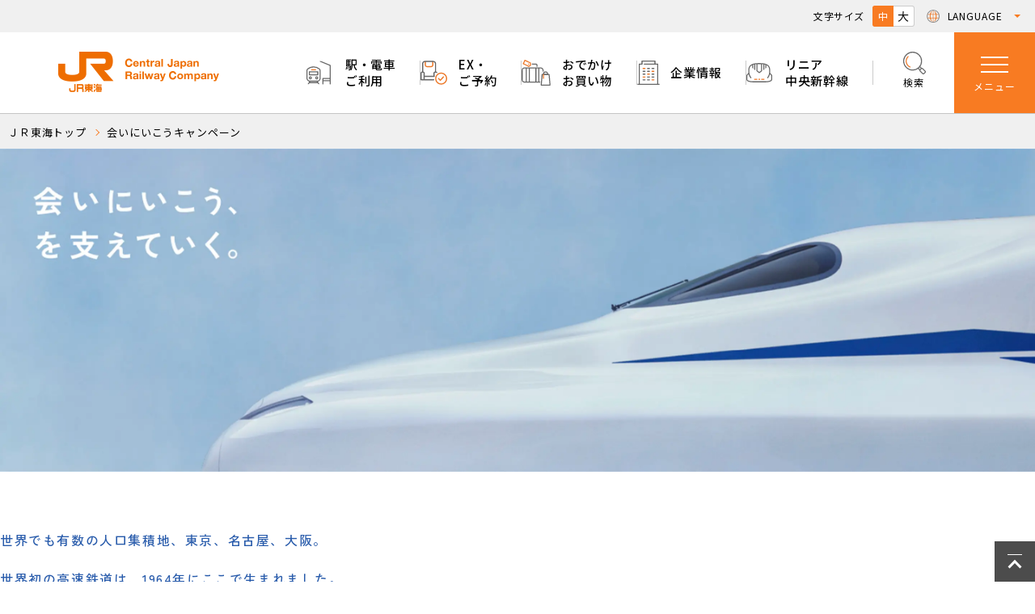

--- FILE ---
content_type: text/html
request_url: https://recommend.jr-central.co.jp/shinkansen-trip/?utm_source=shinbun15&utm_medium=qrcode&utm_campaign=facetoface_230720
body_size: 6792
content:
<!DOCTYPE html>
<html lang="ja" class="recommend shinkansen-trip shinkansen-trip-index">
<head>
<meta charset="UTF-8">

<title>会いにいこうキャンペーン｜ＪＲ東海</title>

<meta name="description" content="ＪＲ東海の【会いにいこうキャンペーン】特設サイト。TVCMや車内チャイム、テーマソングなどのコンテンツのほか、過去と現在のキャンペーン情報、各種サービスの情報をお届け。">
<meta name="keywords" content="ＪＲ東海,東海旅客鉄道株式会社,JR,鉄道,新幹線,ニュース,リリース,お知らせ,おすすめ情報">

<meta property="og:type" content="website">
<meta property="og:url" content="https://recommend.jr-central.co.jp/shinkansen-trip/">
<meta property="og:title" content="会いにいこうキャンペーン｜ＪＲ東海">
<meta property="og:site_name" content="ＪＲ東海">
<meta property="og:description" content="ＪＲ東海の【会いにいこうキャンペーン】特設サイト。TVCMや車内チャイム、テーマソングなどのコンテンツのほか、過去と現在のキャンペーン情報、各種サービスの情報をお届け。">
<meta property="og:image" content="https://jr-central.co.jp/_assets/_img/share/ogp.jpg">
<meta property="og:image:type" content="image/jpg">
<meta property="og:image:width" content="1200">
<meta property="og:image:height" content="630">
<meta property="og:locale" content="ja_JP">

<meta name="twitter:card" content="summary_large_image">
<meta name="twitter:title" content="会いにいこうキャンペーン｜ＪＲ東海">
<meta name="twitter:description" content="ＪＲ東海の【会いにいこうキャンペーン】特設サイト。TVCMや車内チャイム、テーマソングなどのコンテンツのほか、過去と現在のキャンペーン情報、各種サービスの情報をお届け。">
<meta name="twitter:image" content="https://jr-central.co.jp/_assets/_img/share/ogp.jpg">

<!-- Google Tag Manager -->
<script>(function(w,d,s,l,i){w[l]=w[l]||[];w[l].push({'gtm.start':
new Date().getTime(),event:'gtm.js'});var f=d.getElementsByTagName(s)[0],
j=d.createElement(s),dl=l!='dataLayer'?'&l='+l:'';j.async=true;j.src=
'https://www.googletagmanager.com/gtm.js?id='+i+dl;f.parentNode.insertBefore(j,f);
})(window,document,'script','dataLayer','GTM-59FKPZD');</script>
<!-- End Google Tag Manager -->

<meta http-equiv="X-UA-Compatible" content="IE=edge,chrome=1">
<meta name="format-detection" content="telephone=no">
<meta name="viewport" content="width=device-width">
<link rel="shortcut icon" href="https://jr-central.co.jp/favicon.ico" type="image/vnd.microsoft.icon">
<link rel="apple-touch-icon" href="https://jr-central.co.jp/apple-touch-icon.png">
<link rel="icon" href="https://jr-central.co.jp/favicon.ico" type="image/vnd.microsoft.icon">
<link rel="canonical" href="https://recommend.jr-central.co.jp/shinkansen-trip/">

<link rel="preconnect" href="https://fonts.googleapis.com">
<link rel="preconnect" href="https://fonts.gstatic.com" crossorigin>
<link href="https://fonts.googleapis.com/css2?family=Zen+Kaku+Gothic+New:wght@400;500;700;900&display=swap" rel="stylesheet">
<link rel="stylesheet" type="text/css" href="/_assets/_css/reset.css" media="screen,print">
<script src="/_assets/_config/config.js"></script>

<script>
CJRC.loadScript('_javascript/vendor.js', function () {
	CJRC.loadScript('_javascript/index.js', null, true);
}, true);
</script>

<script>CJRC.loadScript('/_assets/_module/hp1.js',function(){ hp1(); });</script>
</head>



<body class="preload">
<!-- Google Tag Manager (noscript) -->
<noscript><iframe src="https://www.googletagmanager.com/ns.html?id=GTM-59FKPZD"
height="0" width="0" style="display:none;visibility:hidden"></iframe></noscript>
<!-- End Google Tag Manager (noscript) -->

<script>CJRC.loadScript('/_assets/_module/hp2.js',function(){ hp2(); });</script>




<header class="site-header">
<script>
CJRC.loadScript('/_assets/_module/header.js',function(){ CJRC.module.siteHeader({}); });
</script>
</header>


<div class="bread-clumbs">
  <div class="wrap"></div>
</div>
<script type="application/ld+json" class="breadcrumb">
	{
		"@context": "https://schema.org",
		"@type": "BreadcrumbList",
		"itemListElement": [
			{
				"@type": "ListItem",
				"position": 1,
				"item": {
					"@id": "https://jr-central.co.jp/",
					"name": "ＪＲ東海トップ"
				}
			},
			{
				"@type": "ListItem",
				"position": 2,
				"item": {
					"@id": "https://recommend.jr-central.co.jp/shinkansen-trip/",
					"name": "会いにいこうキャンペーン"
				}
			}
		]
	}
</script>
<main>
	<article class="l-page shinkansen-trip-content">
		<section class="p-sec-hero">
			<div class="p-sec-hero__image">
				<img src="_img/sec-hero/hero_sp.webp?v=5b88831d552b633293b6" alt="" width="750" height="600" class="only-sp">
				<img src="_img/sec-hero/hero_pc.webp?v=b16711c268a8527ad868" alt="" width="2880" height="900" class="only-pc">
			</div>
			<div class="p-sec-hero__text"> 世界でも有数の人口集積地、東京、名古屋、大阪。<br><!--
				-->世界初の高速鉄道は、1964年にここで生まれました。<br><!--
				-->歴史がつくった道、東海道という名のついたその新幹線は、<!--
				-->今では日々、約46万人を運ぶインフラに。<br><!--
				-->いつの時代も「会いたい」という願いを叶え続けるため、<br class="only-pc" aria-hidden="true"><!--
				-->独自の技術「超電導リニア」による日本の大動脈の二重系化という、未来に向けて走り続けています。 </div>
		</section>
		<section class="p-sec-campaign">
			<div class="l-container p-sec-campaign__inner">
				<div class="p-sec-campaign__head">
					<hgroup class="c-section-title">
						<h2 class="c-section-title__title c-section-title__title--topics"><img src="_img/sec-campaign/title_topics.svg?v=b762d6cb88901bfdb2b7" alt="topics" width="267" height="61" loading="lazy"></h2>
						<p class="c-section-title__subtitle">トピックス</p>
					</hgroup>
				</div>
				<div class="p-sec-campaign__body">
					<div class="p-campaign-board">
						<div class="p-campaign-board__content">
							<div class="p-campaign-board__meta">
								<time datetime="2025-11" class="p-campaign-board__date">2025.11</time>
								<ul class="p-campaign-board__tags">
									<li class="p-campaign-board__tag">会いにいこう</li>
								</ul>
							</div>
							<p class="p-campaign-board__title">TVCM｢集まってるんじゃない。」篇リリース</p>
							<div class="p-campaign-board__action">
								<a id="track_campaign__202511_tvcm-release" href="#promo" class="c-view-more-button">
									<span class="c-view-more-button__arrow" aria-hidden="true"></span>
									<span class="c-view-more-button__text"><img src="_img/view_more.svg?v=b4bdff6ff494ed76d8e8" alt="View more" width="66" height="13" loading="lazy"></span>
								</a>
							</div>
						</div>
						<div class="p-campaign-board__image">
						</div>
					</div>
					<div class="p-campaign-board">
						<div class="p-campaign-board__content">
							<div class="p-campaign-board__meta">
								<time datetime="2025-10" class="p-campaign-board__date">2025.10</time>
								<ul class="p-campaign-board__tags">
									<li class="p-campaign-board__tag">会いにいこう</li>
								</ul>
							</div>
							<p class="p-campaign-board__subtitle">ラジオコーナー実施中</p>
							<p class="p-campaign-board__title">｢K-MIX　モーニングラジラ（毎週金曜日10：20～10：25）ＪＲ 東海道中 出会い旅｣</p>
							<div class="p-campaign-board__action">
								<a id="track_campaign__202510_k-mix" href="https://k-mix.co.jp/message-radzilla-jr" target="_blank" class="c-view-more-button">
									<span class="c-view-more-button__arrow" aria-hidden="true"></span>
									<span class="c-view-more-button__text"><img src="_img/view_more.svg?v=b4bdff6ff494ed76d8e8" alt="View more" width="66" height="13" loading="lazy"></span>
								</a>
							</div>
						</div>
						<div class="p-campaign-board__image">
						</div>
					</div>
					<div class="p-campaign-board">
						<div class="p-campaign-board__content">
							<div class="p-campaign-board__meta">
								<time datetime="2025-10" class="p-campaign-board__date">2025.10</time>
								<ul class="p-campaign-board__tags">
									<li class="p-campaign-board__tag">会いにいこう</li>
								</ul>
							</div>
							<p class="p-campaign-board__subtitle">ラジオコーナー実施中</p>
							<p class="p-campaign-board__title">｢ZIP-FM　WEEKEND SMILE（毎週土曜日 08:05〜08:20）JR-TOKAI FUN DAY TRIP｣</p>
							<div class="p-campaign-board__action">
								<a id="track_campaign__202510_zip-fm" href="https://zip-fm.co.jp/lp/podcast_fundaytrip" target="_blank" class="c-view-more-button">
									<span class="c-view-more-button__arrow" aria-hidden="true"></span>
									<span class="c-view-more-button__text"><img src="_img/view_more.svg?v=b4bdff6ff494ed76d8e8" alt="View more" width="66" height="13" loading="lazy"></span>
								</a>
							</div>
						</div>
						<div class="p-campaign-board__image">
						</div>
					</div>
				</div>
			</div>
		</section>
		<section id="promo" class="p-sec-intro">
			<div class="l-container">
				<div class="p-sec-intro__inner">
					<h2 class="p-sec-intro__title">TVCM<br class="only-sp" aria-hidden="true"> ｢集まってるんじゃない。」篇</h2>
					<p class="p-sec-intro__text">2025年のテーマは、ライブやスポーツ観戦時の、人と人が「会う」瞬間。<br>「観客席に立つ人」と「ステージ・グラウンドに立つ人」との間に生まれる熱量や一体感を、それぞれの<br class="only-pc" aria-hidden="true">ファンが東海道新幹線で「会いにいく」までの道のりを描きながら、実際の会場で撮影しました。</p>
				</div>
			</div>
		</section>
		<section class="p-sec-cm">
			<div class="l-container p-sec-cm__inner">
				<div class="p-sec-cm__head">
					<hgroup class="c-section-title">
						<h2 class="c-section-title__title c-section-title__title--cm"><img src="_img/sec-cm/title_tvcm.svg?v=d7bbd2888d621ff6ded2" alt="TVCM" width="169" height="53" loading="lazy"></h2>
						<p class="c-section-title__subtitle">テレビCM</p>
					</hgroup>
				</div>
				<div class="p-sec-cm__body">
					<div class="p-video-list">
						<div class="p-video-list__inner">
							<div class="p-video-item">
								<a id="track_cm__60sec" href="https://www.youtube.com/watch?v=FIOqG5ZMgMQ&amp;enablejsapi=1" data-use-modal="true" target="_blank" rel="noopener" class="p-video-item__thumbnail">
									<img src="https://img.youtube.com/vi/FIOqG5ZMgMQ/maxresdefault.jpg" alt="" width="1200" height="675" loading="lazy">
									<span class="c-play-icon"></span>
								</a>
								<p class="p-video-item__caption">60秒Ver.</p>
							</div>
							<div class="p-video-item">
								<a id="track_cm__30sec" href="https://www.youtube.com/watch?v=AcWRkg0hV3U&amp;enablejsapi=1" data-use-modal="true" target="_blank" rel="noopener" class="p-video-item__thumbnail">
									<img src="https://img.youtube.com/vi/AcWRkg0hV3U/maxresdefault.jpg" alt="" width="1200" height="675" loading="lazy">
									<span class="c-play-icon"></span>
								</a>
								<p class="p-video-item__caption">30秒Ver.</p>
							</div>
						</div>
					</div>
				</div>
			</div>
		</section>
		<section class="p-sec-graphic">
			<div class="l-container p-sec-graphic__inner">
				<div class="p-sec-graphic__head">
					<hgroup class="c-section-title">
						<h2 class="c-section-title__title c-section-title__title--graphic"><img src="_img/sec-graphic/title_graphic.svg?v=897cf89368072dedee6e" alt="graphic" width="202" height="68" loading="lazy"></h2>
						<p class="c-section-title__subtitle">グラフィック</p>
					</hgroup>
				</div>
				<div class="p-sec-graphic__body">
					<div class="p-graphic-list">
						<div class="p-graphic-list__inner">
							<div class="p-graphic-item">
								<a id="track_graphic__jr2025-gr-b0" href="_img/sec-graphic/JR2025_GR_B0.webp" data-use-modal="true" target="_blank" rel="noopener" class="p-graphic-item__thumbnail p-graphic-item__thumbnail--gr-b0">
									<img src="_img/sec-graphic/JR2025_GR_B0_thumb.webp?v=575e6c782ec132d25a3f" alt="" width="1200" height="850" loading="lazy">
								</a>
							</div>
							<div class="p-graphic-item">
								<a id="track_graphic__jr2025-gr-b1" href="_img/sec-graphic/JR2025_GR_B1.webp" data-use-modal="true" target="_blank" rel="noopener" class="p-graphic-item__thumbnail p-graphic-item__thumbnail--gr-b1">
									<img src="_img/sec-graphic/JR2025_GR_B1_thumb.webp?v=02ec1b160c7d0c91e3a6" alt="" width="600" height="848" loading="lazy">
								</a>
							</div>
						</div>
					</div>
				</div>
			</div>
		</section>
		<section class="p-sec-guide">
			<a id="track_guide__oshi-tabi" href="https://recommend.jr-central.co.jp/oshi-tabi/" target="_blank" rel="noopener" class="p-guide-banner p-guide-banner__link">
				<h3 class="p-guide-banner__thumbnail"><img src="_img/sec-guide/oshi-tabi.webp?v=5e76aed5c09dda919693" alt="推し旅公式サイト｜ＪＲ東海" width="440" height="280" loading="lazy"></h3>
				<p class="p-guide-banner__text"> あなたがあなたの“推し”をもっと推せるように。<br> あなたの好きという気持ちが誰かの支えになるように。<br> ＪＲ東海では様々な推し旅コラボを実施中！ </p>
			</a>
		</section>
		<section class="p-sec-chime">
			<div class="l-container p-sec-chime__inner">
				<div class="p-sec-chime__head">
					<hgroup class="c-section-title">
						<h2 class="c-section-title__title c-section-title__title--aini-iko"><img src="_img/sec-chime/title_aini-iko.svg?v=7befa628dcd5933801db" alt="「会いにいこう」" width="270" height="38" loading="lazy"></h2>
						<p class="c-section-title__subtitle">東海道新幹線車内チャイム</p>
					</hgroup>
				</div>
				<div class="p-sec-chime__body">
					<div class="p-chime-version-list">
						<a id="track_chime__ua" href="https://jvcmusic.lnk.to/ainiikou" target="_blank" class="p-chime-version-item">
							<div class="p-chime-version-item__image">
								<img src="_img/sec-chime/thumb_ua.webp?v=3c8e964b21b2211c2e08" alt="" width="300" height="300" loading="lazy">
							</div>
							<div class="p-chime-version-item__content">
								<p class="p-chime-version-item__title">UA Ver.</p>
								<div class="c-check-button only-sp">
									<span class="c-check-button__arrow" aria-hidden="true"></span>
									<span class="c-check-button__text">
										<img src="_img/check.svg?v=7f78f2b8126e434cc899" alt="Check" width="39" height="13" loading="lazy">
									</span>
								</div>
								<div class="c-check-button c-check-button--white only-pc">
									<span class="c-check-button__arrow c-check-button__arrow--white only-pc" aria-hidden="true"></span>
									<span class="c-check-button__text only-pc">
										<img src="_img/check_wh.svg?v=dca5710e7e229fbf19d9" alt="Check" width="39" height="13" loading="lazy">
									</span>
								</div>
							</div>
						</a>
						<a id="track_chime__hanaregumi" href="https://jvcmusic.lnk.to/hanaregumi_ainiikou" target="_blank" class="p-chime-version-item">
							<div class="p-chime-version-item__image">
								<img src="_img/sec-chime/thumb_hanaregumi.webp?v=337da3b30f99fe1e120d" alt="" width="300" height="300" loading="lazy">
							</div>
							<div class="p-chime-version-item__content">
								<p class="p-chime-version-item__title">ハナレグミ Ver.</p>
								<div class="c-check-button only-sp">
									<span class="c-check-button__arrow" aria-hidden="true"></span>
									<span class="c-check-button__text">
										<img src="_img/check.svg?v=7f78f2b8126e434cc899" alt="Check" width="39" height="13" loading="lazy">
									</span>
								</div>
								<div class="c-check-button c-check-button--white only-pc">
									<span class="c-check-button__arrow c-check-button__arrow--white only-pc" aria-hidden="true"></span>
									<span class="c-check-button__text only-pc">
										<img src="_img/check_wh.svg?v=dca5710e7e229fbf19d9" alt="Check" width="39" height="13" loading="lazy">
									</span>
								</div>
							</div>
						</a>
						<a id="track_chime__suginami" href="https://ssm.lnk.to/Ainiikou" target="_blank" class="p-chime-version-item">
							<div class="p-chime-version-item__image">
								<img src="_img/sec-chime/thumb_suginami.webp?v=cc3d6996f613630e6c0c" alt="" width="300" height="300" loading="lazy">
							</div>
							<div class="p-chime-version-item__content">
								<p class="p-chime-version-item__title">ＪＲ東海音楽クラブ<br aria-hidden="true">杉並合唱団 Ver.</p>
								<div class="c-check-button only-sp">
									<span class="c-check-button__arrow" aria-hidden="true"></span>
									<span class="c-check-button__text">
										<img src="_img/check.svg?v=7f78f2b8126e434cc899" alt="Check" width="39" height="13" loading="lazy">
									</span>
								</div>
								<div class="c-check-button c-check-button--white only-pc">
									<span class="c-check-button__arrow c-check-button__arrow--white only-pc" aria-hidden="true"></span>
									<span class="c-check-button__text only-pc">
										<img src="_img/check_wh.svg?v=dca5710e7e229fbf19d9" alt="Check" width="39" height="13" loading="lazy">
									</span>
								</div>
							</div>
						</a>
					</div>
					<div class="p-chime-audition">
						<div class="p-chime-audition__head">
							<h3 class="c-section-subtitle">車内チャイムVer.</h3>
						</div>
						<div class="p-chime-audition__body">
							<div class="p-audio-player js-audition" data-sound="_sound/chime.wav?v=5e869a7ba3f0514935c3">
								<div class="c-audition-button">
									<button id="track_audition__chime" class="c-audition-button__button js-audition__button"></button>
								</div>
								<div class="p-audio-player__time">
									<span class="p-audio-player__current-time js-audition__current-time">0:00</span>
									<span class="p-audio-player__duration js-audition__duration">0:00</span>
								</div>
								<div class="p-audio-player__bar js-audition__bar">
									<div class="p-audio-player__bar-inner">
										<div class="p-audio-player__progress js-audition__progress"></div>
									</div>
								</div>
							</div>
						</div>
					</div>
					<section class="p-chime-lyrics">
						<div class="p-chime-lyrics__head">
							<h3 class="c-section-subtitle">歌詞</h3>
						</div>
						<div class="p-chime-lyrics__body p-simplebar-a" data-simplebar data-simplebar-auto-hide="false">
							<div class="p-lyrics">
								<p class="p-lyrics__block">いつもと違う改札抜けて
									その顔を思い浮かべ
									いつもの場所を飛び出して
									心が向く方へまっすぐに
									見慣れた街が遠ざかる
									過ぎ去る景色に迷いを置いていこう
									走り出そう トンネル抜けて
									会うから見える顔がある
									会いにいこう
									どんなときでも
									踏み出す一歩が 僕と 今日を変えていく</p>
								<p class="p-lyrics__block">いつも近くにいるように
									あの声を聞けるけれど
									いつもと同じやりとりで
									心がすれ違わないように
									目の前の空気が変わる
									言葉より先に笑顔が生まれる
									歌い出そう 線路のリズムで
									会いたい顔が目的地
									会いにいこう
									どんなときでも
									共に過ごした時間が 明日をつくる
									会えない時は立ち止まって
									空見上げて 雲の行方に思いを馳せて
									走り出そう トンネル抜けて
									会うから見える顔がある
									会いにいこう
									どんなときでも
									踏み出す一歩が 僕と 今日を変えていく</p>
							</div>
						</div>
					</section>
				</div>
			</div>
		</section>
		<section class="p-sec-radio">
			<div class="l-container p-sec-radio__inner">
				<div class="p-sec-radio__head">
					<hgroup class="c-section-title">
						<h2 class="c-section-title__title c-section-title__title--radio"><img src="_img/sec-radio/title_radio-cm.svg?v=db3cda59b937fb686ae8" alt="radioCM" width="240" height="53" loading="lazy"></h2>
						<p class="c-section-title__subtitle">ラジオCM</p>
					</hgroup>
				</div>
				<div class="p-sec-radio__body">
					<div class="p-radio-audition">
						<div class="p-radio-audition__item">
							<h3 class="p-radio-audition__title">リモート会議篇</h3>
							<div class="p-audio-player js-audition" data-sound="_sound/radio01_remote.mp3?v=90309040e74f1ededb53">
								<div class="c-audition-button">
									<button id="track_radio__remote" class="c-audition-button__button js-audition__button"></button>
								</div>
								<div class="p-audio-player__time">
									<span class="p-audio-player__current-time js-audition__current-time">0:00</span>
									<span class="p-audio-player__duration js-audition__duration">0:00</span>
								</div>
								<div class="p-audio-player__bar js-audition__bar">
									<div class="p-audio-player__bar-inner">
										<div class="p-audio-player__progress js-audition__progress"></div>
									</div>
								</div>
							</div>
						</div>
						<div class="p-radio-audition__item">
							<h3 class="p-radio-audition__title">不思議な会話篇</h3>
							<div class="p-audio-player js-audition" data-sound="_sound/radio02_mystery.mp3?v=6c9c39e6b60765aa87dc">
								<div class="c-audition-button">
									<button id="track_radio__mystery" class="c-audition-button__button js-audition__button"></button>
								</div>
								<div class="p-audio-player__time">
									<span class="p-audio-player__current-time js-audition__current-time">0:00</span>
									<span class="p-audio-player__duration js-audition__duration">0:00</span>
								</div>
								<div class="p-audio-player__bar js-audition__bar">
									<div class="p-audio-player__bar-inner">
										<div class="p-audio-player__progress js-audition__progress"></div>
									</div>
								</div>
							</div>
						</div>
						<div class="p-radio-audition__item">
							<h3 class="p-radio-audition__title">探偵篇</h3>
							<div class="p-audio-player js-audition" data-sound="_sound/radio03_detective.mp3?v=e57e291a96f73961dfed">
								<div class="c-audition-button">
									<button id="track_radio__detective" class="c-audition-button__button js-audition__button"></button>
								</div>
								<div class="p-audio-player__time">
									<span class="p-audio-player__current-time js-audition__current-time">0:00</span>
									<span class="p-audio-player__duration js-audition__duration">0:00</span>
								</div>
								<div class="p-audio-player__bar js-audition__bar">
									<div class="p-audio-player__bar-inner">
										<div class="p-audio-player__progress js-audition__progress"></div>
									</div>
								</div>
							</div>
						</div>
						<div class="p-radio-audition__item">
							<h3 class="p-radio-audition__title">いろんな気持ち篇</h3>
							<div class="p-audio-player js-audition" data-sound="_sound/radio04_feelings.mp3?v=5b78e6b2e2b0d597f4fe">
								<div class="c-audition-button">
									<button id="track_radio__feelings" class="c-audition-button__button js-audition__button"></button>
								</div>
								<div class="p-audio-player__time">
									<span class="p-audio-player__current-time js-audition__current-time">0:00</span>
									<span class="p-audio-player__duration js-audition__duration">0:00</span>
								</div>
								<div class="p-audio-player__bar js-audition__bar">
									<div class="p-audio-player__bar-inner">
										<div class="p-audio-player__progress js-audition__progress"></div>
									</div>
								</div>
							</div>
						</div>
						<div class="p-radio-audition__item">
							<h3 class="p-radio-audition__title">いろんな想い篇</h3>
							<div class="p-audio-player js-audition" data-sound="_sound/radio05_thoughts.mp3?v=35b13b333cc4f0b45890">
								<div class="c-audition-button">
									<button id="track_radio__thoughts" class="c-audition-button__button js-audition__button"></button>
								</div>
								<div class="p-audio-player__time">
									<span class="p-audio-player__current-time js-audition__current-time">0:00</span>
									<span class="p-audio-player__duration js-audition__duration">0:00</span>
								</div>
								<div class="p-audio-player__bar js-audition__bar">
									<div class="p-audio-player__bar-inner">
										<div class="p-audio-player__progress js-audition__progress"></div>
									</div>
								</div>
							</div>
						</div>
					</div>
				</div>
			</div>
		</section>
		<section class="p-sec-archive">
			<div class="l-container p-sec-archive__inner">
				<div class="p-sec-archive__head">
					<hgroup class="c-section-title">
						<h2 class="c-section-title__title c-section-title__title--archive"><img src="_img/sec-archive/title_archive.svg?v=7bf7b63ee3331f21d435" alt="archive" width="193" height="54" loading="lazy"></h2>
						<p class="c-section-title__subtitle">キャンペーンアーカイブ</p>
					</hgroup>
				</div>
				<div class="p-sec-archive__body">
					<div class="p-timeline p-simplebar-a" data-simplebar data-simplebar-auto-hide="false">
						<div class="p-timeline__inner">
							<div class="p-timeline-block">
								<div class="p-timeline-block__head">
									<h3 class="p-timeline-block__year"><time datetime="2024"><img src="_img/sec-archive/year_2024.svg?v=0a91401faa7c84bfb4dd" alt="2024" width="89" height="31" loading="lazy"></time></h3>
								</div>
								<div class="p-timeline-block__body">
									<div class="p-timeline-item">
										<div class="p-timeline-images p-timeline-images--202412">
											<a id="track_archive__202412_01" href="_img/sec-archive/202412_01.webp" data-use-modal="true" class="p-archive-item">
												<img src="_img/sec-archive/202412_01_thumb.webp?v=f6651c1ea29ddc93e4d9" alt="" width="465" height="320" loading="lazy">
											</a>
											<a id="track_archive__202412_02" href="_img/sec-archive/202412_02.webp" data-use-modal="true" class="p-archive-item">
												<img src="_img/sec-archive/202412_02_thumb.webp?v=bc080d5bf8317b6f0af3" alt="" width="238" height="320" loading="lazy">
											</a>
										</div>
										<div class="p-timeline-detail">
											<div class="p-timeline-detail__meta">
												<time datetime="2024-12" class="p-timeline-detail__date">2024.12</time>
												<p class="p-timeline-detail__title">クリスマス</p>
											</div>
											<p class="p-timeline-detail__text">「誰かの大切な人、という贈り物を届けている。」</p>
										</div>
									</div>
									<div class="p-timeline-item">
										<div class="p-timeline-images p-timeline-images--202410">
											<a id="track_archive__202410_01" href="_img/sec-archive/202410_01.webp" data-use-modal="true" class="p-archive-item">
												<img src="_img/sec-archive/202410_01_thumb.webp?v=8418b8f1ec390cbe3b80" alt="" width="640" height="320" loading="lazy">
											</a>
										</div>
										<div class="p-timeline-detail">
											<div class="p-timeline-detail__meta">
												<time datetime="2024-10" class="p-timeline-detail__date">2024.10</time>
											</div>
											<p class="p-timeline-detail__text">60年分の会いにいこう<br>「会いたい気持ちが、新幹線を走らせる。」</p>
										</div>
									</div>
									<div class="p-timeline-item">
										<div class="p-timeline-images p-timeline-images--202402">
											<a id="track_archive__202402_01" href="_img/sec-archive/202402_01.webp" data-use-modal="true" class="p-archive-item">
												<img src="_img/sec-archive/202402_01_thumb.webp?v=a63c535d98fc8669ab83" alt="" width="428" height="320" loading="lazy">
											</a>
										</div>
										<div class="p-timeline-detail">
											<div class="p-timeline-detail__meta">
												<time datetime="2024-02" class="p-timeline-detail__date">2024.02</time>
											</div>
											<p class="p-timeline-detail__text">「いこう。待ってる人がいる。」</p>
										</div>
									</div>
								</div>
							</div>
							<div class="p-timeline-block">
								<div class="p-timeline-block__head">
									<h3 class="p-timeline-block__year"><time datetime="2023"><img src="_img/sec-archive/year_2023.svg?v=6f09fa2f77dc2d3b375a" alt="2023" width="87" height="30" loading="lazy"></time></h3>
								</div>
								<div class="p-timeline-block__body">
									<div class="p-timeline-item">
										<div class="p-timeline-images p-timeline-images--202312">
											<a id="track_archive__202312_01" href="_img/sec-archive/202312_01.webp" data-use-modal="true" class="p-archive-item">
												<img src="_img/sec-archive/202312_01_thumb.webp?v=4ae9c9969c95e129c7b8" alt="" width="778" height="320" loading="lazy">
											</a>
										</div>
										<div class="p-timeline-detail">
											<div class="p-timeline-detail__meta">
												<time datetime="2023-12" class="p-timeline-detail__date">2023.12</time>
												<p class="p-timeline-detail__title">クリスマス</p>
											</div>
											<p class="p-timeline-detail__text">「すべての会いたい人が、<br aria-hidden="true">会いたい人と、会えますように。」</p>
										</div>
									</div>
									<div class="p-timeline-item">
										<div class="p-timeline-images p-timeline-images--202307">
											<a id="track_archive__202307_01" href="_img/sec-archive/202307_01.webp" data-use-modal="true" class="p-archive-item">
												<img src="_img/sec-archive/202307_01_thumb.webp?v=3efbc43fc08993261914" alt="" width="237" height="320" loading="lazy">
											</a>
										</div>
										<div class="p-timeline-detail">
											<div class="p-timeline-detail__meta">
												<time datetime="2023-07" class="p-timeline-detail__date">2023.07</time>
											</div>
											<p class="p-timeline-detail__text">「会いたい顔が、目的地。」</p>
										</div>
									</div>
									<div class="p-timeline-item">
										<div class="p-timeline-images p-timeline-images--202302">
											<a id="track_archive__202302_01" href="_img/sec-archive/202302_01.webp" data-use-modal="true" class="p-archive-item">
												<img src="_img/sec-archive/202302_01_thumb.webp?v=a3c8fecc40ef33a6cd5a" alt="" width="342" height="320" loading="lazy">
											</a>
										</div>
										<div class="p-timeline-detail">
											<div class="p-timeline-detail__meta">
												<time datetime="2023-02" class="p-timeline-detail__date">2023.02</time>
											</div>
											<p class="p-timeline-detail__text">「会いにいく、が今日を変えていく。」</p>
										</div>
									</div>
								</div>
							</div>
							<div class="p-timeline-block">
								<div class="p-timeline-block__head">
									<h3 class="p-timeline-block__year"><time datetime="2022"><img src="_img/sec-archive/year_2022.svg?v=81441f45344fa714cca2" alt="2022" width="88" height="30" loading="lazy"></time></h3>
								</div>
								<div class="p-timeline-block__body">
									<div class="p-timeline-item p-timeline-item--no-line">
										<div class="p-timeline-images p-timeline-images--202202">
											<a id="track_archive__202302_01" href="_img/sec-archive/202202_01.webp" data-use-modal="true" class="p-archive-item">
												<img src="_img/sec-archive/202202_01_thumb.webp?v=1b51c97af91cb7b3f211" alt="" width="501" height="320" loading="lazy">
											</a>
										</div>
										<div class="p-timeline-detail">
											<div class="p-timeline-detail__meta">
												<time datetime="2022-02" class="p-timeline-detail__date">2022.02</time>
											</div>
											<p class="p-timeline-detail__text">「会うって、特別だったんだ。」</p>
										</div>
									</div>
								</div>
							</div>
						</div>
					</div>
				</div>
			</div>
		</section>
		<div id="video_modal" class="micromodal p-video-modal" aria-hidden="true">
			<div class="micromodal__overlay"></div>
			<div class="micromodal__container" role="dialog" aria-modal="true" data-micromodal-close="video-modal">
				<div class="micromodal__content p-video-modal__content">
					<div class="micromodal__inner p-video-modal__inner">
						<div class="p-video-modal__video js-video-player">
							<div id="youtube-player"></div>
						</div><button class="c-modal-close-button" type="button" aria-label="モーダルを閉じる" tabindex="-1" data-micromodal-close="video-modal"></button>
					</div>
				</div>
			</div>
		</div>
		<div id="image_modal" class="micromodal p-image-modal" aria-hidden="true">
			<div class="micromodal__overlay"></div>
			<div class="micromodal__container" role="dialog" aria-modal="true" data-micromodal-close="image-modal">
				<div class="micromodal__content p-image-modal__content">
					<div class="micromodal__inner">
						<div class="p-image-modal__preview js-image-preview"></div>
						<button class="c-modal-close-button" type="button" aria-label="モーダルを閉じる" tabindex="-1" data-micromodal-close="image-modal"></button>
					</div>
				</div>
			</div>
		</div>
	</article>
</main>
<footer class="site-footer">
<script>
CJRC.loadScript('/_assets/_module/footer.js',function(){ CJRC.module.siteFooter({}); });
</script>
</footer>



<script>CJRC.loadScript('/_assets/_module/hp3.js',function(){ hp3(); });</script>
</body>

</html>


--- FILE ---
content_type: text/css
request_url: https://recommend.jr-central.co.jp/_assets/_css/reset.css
body_size: 357
content:
@import url(https://fonts.googleapis.com/css2?family=Noto+Sans+JP:wght@100..900&display=swap);
body {
  opacity: 0;
  -webkit-transition: opacity 0.5s;
  transition: opacity 0.5s;
}

html.cjrc-ready body {
  opacity: 1;
}

* {
  margin: 0;
  padding: 0;
}

html {
  overflow-y: scroll;
}

body, div, dl, dt, dd, ul, ol, li, h1, h2, h3, h4, h5, h6, pre, form, fieldset, input, textarea, p, blockquote, th, td {
  margin: 0;
  padding: 0;
}

address, caption, cite, code, dfn, em, th, var {
  font-style: normal;
  font-weight: normal;
}

table {
  border-collapse: collapse;
  border-spacing: 0;
}

q:before, q:after {
  content: '';
}

object, embed {
  vertical-align: top;
}

hr, legend {
  display: none;
  border: none;
}

abbr, acronym, fieldset {
  border: 0;
}

tr, th, td, caption {
  vertical-align: top;
  font-style: normal;
  font-weight: normal;
  text-align: left;
}

ol, ul {
  list-style: none;
}

h1, h2, h3, h4, h5, h6 {
  font-style: normal;
  font-weight: normal;
  font-size: 100%;
}

img {
  border: 0;
  font-size: 0;
  line-height: 0;
  vertical-align: bottom;
}

/*# sourceMappingURL=reset.css.map */

/*# sourceMappingURL=reset.css.map */


--- FILE ---
content_type: text/css
request_url: https://jr-central.co.jp/_assets/_css/pc/standard.css
body_size: 24008
content:
@charset "UTF-8";
body {
	font-family: "Noto Sans JP", "Hiragino Kaku Gothic Pro", "ヒラギノ角ゴ Pro W3", "メイリオ", "Meiryo", "ＭＳ Ｐゴシック", "Arial", "Verdana", "sans-serif";
	font-size: 18px;
	line-height: 1.7777777778;
	color: #000000;
	letter-spacing: 0.048em;
}
body.freez {
	position: fixed;
	width: 100% !important;
	height: 100%;
}

.android * {
	-webkit-text-size-adjust: 100%;
	max-height: 999999px;
}

input[type=submit],
input[type=button],
input[type=image],
button,
textarea {
	-webkit-appearance: none;
	/*
		-webkit-tap-highlight-color: rgba(0,0,0,0);
	*/
}

.standard-link-button, a.button {
	display: inline-block;
	font-size: 18px;
	line-height: 28px;
	padding: 17.5px 37px 17.5px 55px;
	vertical-align: middle;
	border: 1px solid #e0e0e0;
	border-radius: 31.5px;
	background: #f0f0f0;
	white-space: nowrap;
	color: #000000;
	text-decoration: none;
	position: relative;
	cursor: pointer;
	transition: opacity 0.5s, background-color 0.5s, border-color 0.5s;
}
.standard-link-button:before, a.button:before {
	content: "";
	position: absolute;
	margin: auto;
	display: block;
	width: 8px;
	height: 8px;
	border-width: 3px 3px 0 0;
	border-style: solid;
	border-color: #f87b22;
	transform-origin: 50% 50%;
	transform: translate(0, 0) rotate(45deg);
	left: 25px;
	top: 0;
	bottom: 0;
}
.standard-link-button[disabled], a[disabled].button, .standard-link-button.disabled, a.disabled.button {
	background: #f5f5f5;
	color: rgba(0, 0, 0, 0.3);
}
.standard-link-button[disabled]:before, a[disabled].button:before, .standard-link-button.disabled:before, a.disabled.button:before {
	border-color: rgba(248, 123, 34, 0.3);
}
.standard-link-button.designed-form-hover, a.designed-form-hover.button, .standard-link-button:hover, a.button:hover {
	color: #000000;
	background-color: rgba(240, 240, 240, 0.5);
	border-color: #f87b22;
}
.standard-link-button.designed-form-hover[disabled], a.designed-form-hover[disabled].button, .standard-link-button.designed-form-hover.disabled, a.designed-form-hover.disabled.button, .standard-link-button:hover[disabled], a.button:hover[disabled], .standard-link-button:hover.disabled, a.button:hover.disabled {
	border-color: #e0e0e0;
	background: #f5f5f5;
	color: rgba(0, 0, 0, 0.3);
}
.standard-link-button.designed-form-hover[disabled]:before, a.designed-form-hover[disabled].button:before, .standard-link-button.designed-form-hover.disabled:before, a.designed-form-hover.disabled.button:before, .standard-link-button:hover[disabled]:before, a.button:hover[disabled]:before, .standard-link-button:hover.disabled:before, a.button:hover.disabled:before {
	border-color: rgba(248, 123, 34, 0.3);
}
.standard-link-button.blank, a.blank.button, .standard-link-button[target=_blank], a[target=_blank].button {
	padding-right: 57px;
}
.standard-link-button.blank:after, a.blank.button:after, .standard-link-button[target=_blank]:after, a[target=_blank].button:after {
	display: block;
	position: absolute;
	right: 30px;
	top: 0;
	bottom: 0;
	margin: auto;
}
.standard-link-button.orange, a.orange.button {
	background: #f87b22;
	border-color: #f87b22;
	color: #ffffff;
}
.standard-link-button.orange.designed-form-hover, a.orange.designed-form-hover.button, .standard-link-button.orange:hover, a.orange.button:hover {
	color: #ffffff;
	background-color: rgba(248, 123, 34, 0.6);
	border-color: #f87b22;
}
.standard-link-button.orange:before, a.orange.button:before {
	content: "";
	position: absolute;
	margin: auto;
	display: block;
	width: 8px;
	height: 8px;
	border-width: 3px 3px 0 0;
	border-style: solid;
	border-color: #ffffff;
	transform-origin: 50% 50%;
	transform: translate(0, 0) rotate(45deg);
}
.standard-link-button.orange[disabled], a.orange[disabled].button, .standard-link-button.orange.disabled, a.orange.disabled.button {
	background: #fdd7bc;
	color: rgba(255, 255, 255, 0.7);
	border-color: #faa264;
}
.standard-link-button.orange[disabled]:before, a.orange[disabled].button:before, .standard-link-button.orange.disabled:before, a.orange.disabled.button:before {
	border-color: rgba(255, 255, 255, 0.7);
}
.standard-link-button.up:before, a.up.button:before {
	content: "";
	position: absolute;
	margin: auto;
	display: block;
	width: 8px;
	height: 8px;
	border-width: 3px 3px 0 0;
	border-style: solid;
	border-color: #f87b22;
	transform-origin: 50% 50%;
	transform: translate(0, 0) rotate(45deg);
	transform: translate(0, 0) rotate(-45deg);
}
.standard-link-button.up.orange:before, a.up.orange.button:before {
	content: "";
	position: absolute;
	margin: auto;
	display: block;
	width: 8px;
	height: 8px;
	border-width: 3px 3px 0 0;
	border-style: solid;
	border-color: #ffffff;
	transform-origin: 50% 50%;
	transform: translate(0, 0) rotate(45deg);
	transform: translate(0, 0) rotate(-45deg);
}
.standard-link-button.down:before, a.down.button:before {
	content: "";
	position: absolute;
	margin: auto;
	display: block;
	width: 8px;
	height: 8px;
	border-width: 3px 3px 0 0;
	border-style: solid;
	border-color: #f87b22;
	transform-origin: 50% 50%;
	transform: translate(0, 0) rotate(45deg);
	transform: translate(0, 0) rotate(135deg);
}
.standard-link-button.down.orange:before, a.down.orange.button:before {
	content: "";
	position: absolute;
	margin: auto;
	display: block;
	width: 8px;
	height: 8px;
	border-width: 3px 3px 0 0;
	border-style: solid;
	border-color: #ffffff;
	transform-origin: 50% 50%;
	transform: translate(0, 0) rotate(45deg);
	transform: translate(0, 0) rotate(135deg);
}
.standard-link-button.before:before, a.before.button:before {
	content: "";
	position: absolute;
	margin: auto;
	display: block;
	width: 8px;
	height: 8px;
	border-width: 3px 3px 0 0;
	border-style: solid;
	border-color: #f87b22;
	transform-origin: 50% 50%;
	transform: translate(0, 0) rotate(45deg);
	transform: translate(0, 0) rotate(-135deg);
}
.standard-link-button.before.orange:before, a.before.orange.button:before {
	content: "";
	position: absolute;
	margin: auto;
	display: block;
	width: 8px;
	height: 8px;
	border-width: 3px 3px 0 0;
	border-style: solid;
	border-color: #ffffff;
	transform-origin: 50% 50%;
	transform: translate(0, 0) rotate(45deg);
	transform: translate(0, 0) rotate(-135deg);
}
.standard-radio {
	width: 15px;
	height: 15px;
	background: url(../../_img/_des_rad.png) no-repeat left top;
	background-size: 15px 30px;
}
.standard-radio.checked {
	background-position: 0 100%;
}

.standard-check {
	width: 15px;
	height: 18.75px;
	background: url(../../_img/_des_che.png) no-repeat left top;
	background-size: 15px 37.5px;
}
.standard-check.checked {
	background-position: 0 100%;
}

a {
	color: #000000;
	transition: color 0.25s;
}
a:hover {
	color: #f87b22;
}
a span.fsg {
	display: inline-block;
	white-space: nowrap;
}
a span.fsg .size {
	margin-left: 0.3em;
}
a span.fsg .size:before {
	content: "(";
}
a span.fsg .size:after {
	content: ")";
}
a span.fsg:after {
	content: "";
	display: inline-block;
	vertical-align: middle;
	width: 22px;
	height: 24px;
	background: url(../../_img/_ico_pdf.png) no-repeat;
	background-size: 22px auto;
	margin: 0 0 0 0.3em;
}
a[target=_blank]:after {
	content: "";
	display: inline-block;
	vertical-align: middle;
	width: 11px;
	height: 11px;
	background: url(../../_img/_ico_blank.png) no-repeat;
	background-size: 11px 11px;
	margin: 0 0.3em;
}
a[target=_blank].pdf_size:after, a[target=_blank].no-blankmark:after {
	display: none;
}
img {
	vertical-align: bottom;
}

br.pc {
	display: inline;
}
br.sp {
	display: none;
}

.loading-icon {
	position: absolute;
	margin: auto;
	left: -5000px;
	right: auto;
	top: -5000px;
	bottom: auto;
	width: 125px;
	height: 125px;
	-webkit-backface-visibility: hidden;
	backface-visibility: hidden;
}
.loading-icon * {
	-webkit-backface-visibility: hidden;
	backface-visibility: hidden;
}
.loading-icon.active {
	left: 0;
	right: 0;
	top: 0;
	bottom: 0;
}
.loading-icon .wrap {
	position: relative;
	width: 125px;
	height: 125px;
	margin: auto;
	transform: scale(0.6);
	-o-transform: scale(0.6);
	-ms-transform: scale(0.6);
	-webkit-transform: scale(0.6);
	-moz-transform: scale(0.6);
	opacity: 0;
	transition: opacity 0.5s;
}
.loading-icon .wrap.show {
	opacity: 1;
}
.loading-icon .wrap .ball {
	position: absolute;
	background-color: rgba(255, 255, 255, 0);
	height: 22px;
	width: 22px;
	border-radius: 12px;
	-o-border-radius: 12px;
	-ms-border-radius: 12px;
	-webkit-border-radius: 12px;
	-moz-border-radius: 12px;
	animation-name: f_fadeG;
	-o-animation-name: f_fadeG;
	-ms-animation-name: f_fadeG;
	-webkit-animation-name: f_fadeG;
	-moz-animation-name: f_fadeG;
	animation-duration: 1.2s;
	-o-animation-duration: 1.2s;
	-ms-animation-duration: 1.2s;
	-webkit-animation-duration: 1.2s;
	-moz-animation-duration: 1.2s;
	animation-iteration-count: infinite;
	-o-animation-iteration-count: infinite;
	-ms-animation-iteration-count: infinite;
	-webkit-animation-iteration-count: infinite;
	-moz-animation-iteration-count: infinite;
	animation-direction: normal;
	-o-animation-direction: normal;
	-ms-animation-direction: normal;
	-webkit-animation-direction: normal;
	-moz-animation-direction: normal;
}
.loading-icon .wrap .ball.b1 {
	left: 0;
	top: 51px;
	animation-delay: 0.45s;
	-o-animation-delay: 0.45s;
	-ms-animation-delay: 0.45s;
	-webkit-animation-delay: 0.45s;
	-moz-animation-delay: 0.45s;
}
.loading-icon .wrap .ball.b2 {
	left: 15px;
	top: 15px;
	animation-delay: 0.6s;
	-o-animation-delay: 0.6s;
	-ms-animation-delay: 0.6s;
	-webkit-animation-delay: 0.6s;
	-moz-animation-delay: 0.6s;
}
.loading-icon .wrap .ball.b3 {
	left: 51px;
	top: 0;
	animation-delay: 0.75s;
	-o-animation-delay: 0.75s;
	-ms-animation-delay: 0.75s;
	-webkit-animation-delay: 0.75s;
	-moz-animation-delay: 0.75s;
}
.loading-icon .wrap .ball.b4 {
	right: 15px;
	top: 15px;
	animation-delay: 0.9s;
	-o-animation-delay: 0.9s;
	-ms-animation-delay: 0.9s;
	-webkit-animation-delay: 0.9s;
	-moz-animation-delay: 0.9s;
}
.loading-icon .wrap .ball.b5 {
	right: 0;
	top: 51px;
	animation-delay: 1.05s;
	-o-animation-delay: 1.05s;
	-ms-animation-delay: 1.05s;
	-webkit-animation-delay: 1.05s;
	-moz-animation-delay: 1.05s;
}
.loading-icon .wrap .ball.b6 {
	right: 15px;
	bottom: 15px;
	animation-delay: 1.2s;
	-o-animation-delay: 1.2s;
	-ms-animation-delay: 1.2s;
	-webkit-animation-delay: 1.2s;
	-moz-animation-delay: 1.2s;
}
.loading-icon .wrap .ball.b7 {
	left: 51px;
	bottom: 0;
	animation-delay: 1.35s;
	-o-animation-delay: 1.35s;
	-ms-animation-delay: 1.35s;
	-webkit-animation-delay: 1.35s;
	-moz-animation-delay: 1.35s;
}
.loading-icon .wrap .ball.b8 {
	left: 15px;
	bottom: 15px;
	animation-delay: 1.5s;
	-o-animation-delay: 1.5s;
	-ms-animation-delay: 1.5s;
	-webkit-animation-delay: 1.5s;
	-moz-animation-delay: 1.5s;
}
@keyframes f_fadeG {
	0% {
		background-color: rgb(248, 123, 34);
	}
	100% {
		background-color: rgba(255, 255, 255, 0);
	}
}

.site-header {
	min-width: 1260px;
	height: 140px;
	background: #ffffff;
	border-bottom: 1px solid #c5c5c5;
	position: relative;
	z-index: 1000;
}
.site-header h1 {
	position: absolute;
	left: 72px;
	top: 64px;
	width: 199px;
	height: 50px;
}
.site-header h1 a {
	display: block;
	padding: 50px 0 0 0;
	width: 199px;
	height: 0;
	overflow: hidden;
	background: url(/_assets/_img/_hea_log.png) no-repeat;
	background-size: 199px 50px;
}
.site-header .menu-button {
	width: 100px;
	height: 100px;
	position: absolute;
	z-index: 1001;
	right: 0;
	top: 40px;
	-webkit-backface-visibility: hidden;
	backface-visibility: hidden;
}
.site-header .menu-button * {
	-webkit-backface-visibility: hidden;
	backface-visibility: hidden;
}
.site-header .menu-button a {
	display: block;
	width: 100px;
	height: 100px;
	position: relative;
	background-color: #f87b22;
	transition: background-color 0.5s;
}
.site-header .menu-button a .line {
	display: block;
	width: 34px;
	height: 2px;
	position: absolute;
	left: 33px;
	background: #ffffff;
	transform-origin: 50% 50%;
	transition: all 0.5s;
}
.site-header .menu-button a .line.l1 {
	top: 30px;
	animation: mb-l1-default 0.5s forwards;
}
.site-header .menu-button a .line.l2 {
	top: 39px;
	animation: mb-l2-default 0.5s forwards;
}
.site-header .menu-button a .line.l3 {
	top: 48px;
	animation: mb-l3-default 0.5s forwards;
}
.site-header .menu-button a .label {
	display: block;
	width: 100%;
	position: absolute;
	left: 0;
	top: 61px;
	font-size: 12px;
	color: #ffffff;
	line-height: 1;
	text-align: center;
	transition: opacity 0.5s;
}
.site-header .menu-button a .label.l1 {
	opacity: 1;
}
.site-header .menu-button a .label.l2 {
	opacity: 0;
}
.site-header .util {
	height: 40px;
	position: absolute;
	left: 0;
	top: 0;
	width: 100%;
	min-width: 1260px;
	background: #f0f0f0;
}
.site-header .util .fontsize {
	width: 135px;
	height: 40px;
	position: absolute;
	right: 149px;
	top: 0;
}
.site-header .util .fontsize h2 {
	display: inline-block;
	vertical-align: top;
	padding: 0 10px 0 0;
	width: 73px;
	font-size: 12px;
	color: #000000;
	line-height: 40px;
	letter-spacing: 0.048em;
	text-align: right;
}
.site-header .util .fontsize ul {
	display: inline-block;
	vertical-align: top;
	padding: 7px 0 0 0;
	width: 52px;
	height: 33px;
}
.site-header .util .fontsize ul li {
	display: inline-block;
	vertical-align: top;
	width: 26px;
	height: 26px;
}
.site-header .util .fontsize ul li span {
	display: block;
	width: 26px;
	height: 26px;
	position: relative;
}
.site-header .util .fontsize ul li span label {
	display: block;
	width: 25px;
	height: 24px;
	position: absolute;
	left: 0;
	top: 0;
	z-index: 1;
	text-align: center;
	line-height: 24px;
	vertical-align: middle;
	border-width: 1px 0 1px 0;
	border-style: solid;
	border-color: #cccccc;
	background-color: #ffffff;
	color: #000000;
	cursor: pointer;
}
.site-header .util .fontsize ul li span input {
	-webkit-appearance: none;
	outline: none;
	width: 26px;
	height: 26px;
	position: absolute;
	left: 0;
	top: 0;
	z-index: 0;
}
.site-header .util .fontsize ul li:first-child span label {
	border-width: 1px 0 1px 1px;
	border-radius: 3px 0 0 3px;
	font-size: 12px;
}
.site-header .util .fontsize ul li:last-child span label {
	border-width: 1px 1px 1px 0;
	border-radius: 0 3px 3px 0;
	font-size: 14px;
}
.site-header .util .fontsize ul li.active span label {
	border-color: #f87b22;
	background-color: #f87b22;
	color: #ffffff;
}
.site-header .util .language {
	width: 149px;
	height: 40px;
	position: absolute;
	right: 0;
	top: 0;
}
.site-header .util .language h2 {
	display: none;
}
.site-header .util .language p {
	width: 149px;
	height: 40px;
}
.site-header .util .language p select {
	-webkit-appearance: none;
	font-size: 14px;
}
.site-header .util .language #header-language {
	width: 149px;
	height: 40px;
	font-size: 12px;
	color: #000000;
	line-height: 40px;
	text-align: center;
	cursor: pointer;
	position: relative;
}
.site-header .util .language #header-language:before {
	content: "";
	position: absolute;
	margin: auto;
	left: 15px;
	top: 0;
	bottom: 0;
	display: block;
	width: 16px;
	height: 16px;
	background: url(/_assets/_img/_hea_lan_cap_ico.png) no-repeat center center;
	background-size: 16px 16px;
}
.site-header .util .language #header-language:after {
	content: "";
	position: absolute;
	right: 18px;
	top: 18px;
	display: block;
	width: 0;
	height: 0;
	border: 4px solid transparent;
	border-top: 4px solid #f87b22;
}
.site-header .search-button {
	width: 100px;
	height: 100px;
	position: absolute;
	right: 100px;
	top: 40px;
}
.site-header .search-button a {
	display: -ms-box;
	display: -webkit-flexbox;
	display: -moz-flexbox;
	display: -moz-flex;
	display: -ms-flex;
	display: flex;
	-webkit-box-lines: multiple;
	-moz-box-lines: multiple;
	flex-wrap: wrap;
	justify-content: center;
	-webkit-box-orient: horizontal;
	align-items: center;
	width: 100px;
	height: 100px;
	text-decoration: none;
	position: relative;
}
.site-header .search-button a:after {
	content: "";
	position: absolute;
	left: 0;
	bottom: 0;
	display: block;
	width: 100%;
	height: 0;
	background: #f87b22;
	transition: all 0.5s;
}
.site-header .search-button a span {
	display: block;
	padding: 27px 0 0 0;
	height: 26px;
	font-size: 12px;
	color: #000000;
	text-align: center;
	position: relative;
}
.site-header .search-button a span:before {
	content: "";
	position: absolute;
	margin: auto;
	left: 0;
	right: 0;
	top: 0;
	display: block;
	width: 28px;
	height: 28px;
	background: url(/_assets/_img/_hea_sea_but_ico.svg) no-repeat;
	background-size: 28px 28px;
}
.site-header .search-button a span em {
	display: none;
}
.site-header .search-button.active a:after {
	height: 3px;
}
.site-header .search-form {
	width: 100%;
	min-width: 1280px;
	background: #ffffff;
	position: absolute;
	left: 0;
	top: 141px;
	height: 0;
	overflow: hidden;
	transition: all 0.5s;
	-webkit-backface-visibility: hidden;
	backface-visibility: hidden;
}
.site-header .search-form .wrap {
	width: 470px;
	height: 57px;
	padding: 50px 0;
	margin: 0 auto;
}
.site-header .search-form .wrap.sAISearch {
	width: 800px;
}
.site-header .search-form .wrap #hea-sea-sb {
	width: 100px;
	height: 57px;
	border-radius: 0 3px 3px 0;
	background: #f87b22;
	font-size: 15px;
	color: #ffffff;
	line-height: 57px;
	letter-spacing: 0.096em;
	text-align: center;
	transition: all 0.5s;
}
.site-header .search-form .wrap #hea-sea-sb.designed-form-hover {
	background: rgba(248, 123, 34, 0.7);
}
.site-header .search-form .wrap .designed-form-wrapper {
	vertical-align: top;
}
.site-header .search-form .wrap .tf {
	display: inline-block;
	vertical-align: top;
	box-sizing: content-box;
	padding: 0 0 0 30px;
	width: 338px;
	height: 55px;
	border-width: 1px 0 1px 1px;
	border-style: solid;
	border-color: #cfcfcf;
	border-radius: 3px 0 0 3px;
	box-shadow: inset 0px 1px 3px 0px rgba(0, 0, 0, 0.3);
	font-size: 15px;
	line-height: 55px;
	letter-spacing: 0.096em;
	position: relative;
	outline: none;
	-webkit-appearance: none;
}
.site-header .search-form .wrap .tf:-moz-placeholder-shown {
	font-size: 15px;
	line-height: 55px;
	letter-spacing: 0.096em;
	color: #b0b0b0;
}
.site-header .search-form .wrap .tf:placeholder-shown {
	font-size: 15px;
	line-height: 55px;
	letter-spacing: 0.096em;
	color: #b0b0b0;
}
.site-header .search-form .wrap .tf::-webkit-input-placeholder {
	font-size: 15px;
	line-height: 55px;
	letter-spacing: 0.096em;
	color: #b0b0b0;
}
.site-header .search-form .wrap .tf:-moz-placeholder {
	opacity: 1;
	font-size: 15px;
	line-height: 55px;
	letter-spacing: 0.096em;
	color: #b0b0b0;
}
.site-header .search-form .wrap .tf::-moz-placeholder {
	opacity: 1;
	font-size: 15px;
	line-height: 55px;
	letter-spacing: 0.096em;
	color: #b0b0b0;
}
.site-header .search-form .wrap .tf:-ms-input-placeholder {
	font-size: 15px;
	line-height: 55px;
	letter-spacing: 0.096em;
	color: #b0b0b0;
}
.site-header .search-form.active {
	box-shadow: 0 5px 10px #999999;
}
.site-header .search-form.is-opened {
	overflow: revert;
}
.site-header .bigpull-tab {
	height: 100px;
	position: absolute;
	right: 200px;
	top: 40px;
}
.site-header .bigpull-tab ul {
	text-align: right;
	display: flex;
	-moz-column-gap: 20px;
	column-gap: 20px;
}
.site-header .bigpull-tab ul li {
	text-align: left;
	height: 100px;
	position: relative;
	padding: 0 30px 0 0;
}
.site-header .bigpull-tab ul li:after {
	content: "";
	position: absolute;
	margin: auto;
	right: 0;
	top: 0;
	bottom: 0;
	display: block;
	width: 0;
	height: 30px;
	border-left: 1px solid #cbcbcb;
}
.site-header .bigpull-tab ul li a {
	display: flex;
	align-items: center;
	height: 100px;
	text-decoration: none;
	color: #000000;
	position: relative;
}
.site-header .bigpull-tab ul li a i.icon {
	content: "";
	flex-shrink: 0;
}
.site-header .bigpull-tab ul li a .text {
	display: block;
	font-size: 15px;
	line-height: 20px;
	font-weight: 500;
	position: relative;
}
.site-header .bigpull-tab ul li a:after {
	content: "";
	position: absolute;
	margin: auto;
	left: 0;
	right: 0;
	bottom: 0;
	display: block;
	width: 0;
	height: 3px;
	background: #f87b22;
	transition: all 0.5s;
	-webkit-backface-visibility: hidden;
	backface-visibility: hidden;
}
.site-header .bigpull-tab ul li a:hover:after {
	width: 100%;
}
.site-header .bigpull-tab ul li.t1 a i.icon {
	display: block;
	padding: 30px 0 0 0;
	width: 30px;
	height: 0;
	overflow: hidden;
	background-image: url("/_assets/_img/_hea_tab_ico_01.svg");
	background-repeat: no-repeat;
	background-size: 30px 30px;
	text-indent: -5000px;
	margin-right: 18px;
}
.site-header .bigpull-tab ul li.t5 a i.icon {
	display: block;
	padding: 30px 0 0 0;
	width: 33px;
	height: 0;
	overflow: hidden;
	background-image: url("/_assets/_img/_hea_tab_ico_05.svg");
	background-repeat: no-repeat;
	background-size: 33px 30px;
	text-indent: -5000px;
	margin-right: 14px;
}
.site-header .bigpull-tab ul li.t2 a i.icon {
	display: block;
	padding: 32px 0 0 0;
	width: 36px;
	height: 0;
	overflow: hidden;
	background-image: url("/_assets/_img/_hea_tab_ico_02.svg");
	background-repeat: no-repeat;
	background-size: 36px 32px;
	text-indent: -5000px;
	margin-right: 14px;
}
.site-header .bigpull-tab ul li.t3 a i.icon {
	display: block;
	padding: 30px 0 0 0;
	width: 28px;
	height: 0;
	overflow: hidden;
	background-image: url("/_assets/_img/_hea_tab_ico_03.svg");
	background-repeat: no-repeat;
	background-size: 28px 30px;
	text-indent: -5000px;
	margin-right: 13px;
}
.site-header .bigpull-tab ul li.t7 a i.icon {
	display: block;
	padding: 30px 0 0 0;
	width: 32px;
	height: 0;
	overflow: hidden;
	background-image: url("/_assets/_img/_hea_tab_ico_07.svg");
	background-repeat: no-repeat;
	background-size: 32px 30px;
	text-indent: -5000px;
	margin-right: 16px;
}
.site-header .bigpull-tab ul li.active a:after {
	width: 100%;
}
.site-header .menu-contents {
	position: fixed;
	z-index: 6000;
	left: 0;
	top: 0;
	box-sizing: border-box;
	width: 100%;
	height: 0;
	border: 0px solid #e5e4e4;
	background: #ffffff;
	overflow: hidden;
	transition: height 0.5s;
	-webkit-backface-visibility: hidden;
	backface-visibility: hidden;
}
.site-header .menu-contents * {
	-webkit-backface-visibility: hidden;
	backface-visibility: hidden;
}
.site-header .menu-contents .mCSB_container {
	margin-right: 10px;
}
.site-header .menu-contents.active {
	border-width: 10px;
	height: 100%;
}
.site-header .menu-contents .w1 {
	width: 100%;
	height: 100%;
	background: #ffffff;
	overflow: auto;
}
.site-header .menu-contents .w1 .w2 {
	width: 1000px;
	margin: 0 auto;
	padding: 60px 20px 100px 20px;
	position: relative;
}
.site-header .menu-contents .close-button {
	opacity: 0;
	position: fixed;
	right: -5000px;
	top: -5000px;
	width: 20px;
	height: 20px;
	transition: opacity 0.5s linear 0.5s;
}
.site-header .menu-contents .close-button p {
	width: 20px;
	height: 20px;
}
.site-header .menu-contents .close-button p a {
	display: block;
	position: relative;
	padding: 20px 0 0 0;
	width: 20px;
	height: 0;
	overflow: hidden;
}
.site-header .menu-contents .close-button p a:before {
	content: "";
	width: 28.284px;
	height: 1px;
	background: #f87b22;
	position: absolute;
	left: -4.142px;
	top: 9.5px;
	transform: rotate(45deg);
}
.site-header .menu-contents .close-button p a:after {
	content: "";
	width: 28.284px;
	height: 1px;
	background: #f87b22;
	position: absolute;
	left: -4.142px;
	top: 9.5px;
	transform: rotate(-45deg);
}
.site-header .menu-contents.active .close-button {
	right: 30px;
	top: 30px;
	opacity: 1;
}
.site-header .menu-contents .main-button {
	width: 1000px;
	margin: 0 auto 45px auto;
}
.site-header .menu-contents .main-button ul {
	display: -ms-box;
	display: -webkit-flexbox;
	display: -moz-flexbox;
	display: -moz-flex;
	display: -ms-flex;
	display: flex;
	-webkit-box-lines: multiple;
	-moz-box-lines: multiple;
	flex-wrap: wrap;
}
.site-header .menu-contents .main-button ul li {
	width: 318px;
	height: 108px;
	border: 1px solid #cbcbcb;
	border-radius: 5px;
	margin: 0 20px 0 0;
}
.site-header .menu-contents .main-button ul li:last-child {
	margin-right: 0;
}
.site-header .menu-contents .main-button ul li a {
	display: -ms-box;
	display: -webkit-flexbox;
	display: -moz-flexbox;
	display: -moz-flex;
	display: -ms-flex;
	display: flex;
	-webkit-box-lines: multiple;
	-moz-box-lines: multiple;
	flex-wrap: wrap;
	justify-content: center;
	-webkit-box-orient: horizontal;
	align-items: center;
	width: 318px;
	height: 108px;
	font-size: 16px;
	line-height: 25px;
	text-decoration: none;
}
.site-header .menu-contents .main-button ul li a span {
	display: inline-block;
	padding: 0 0 0 75px;
	position: relative;
}
.site-header .menu-contents .main-button ul li a span:before {
	content: "";
	position: absolute;
	margin: auto;
	left: 0;
	top: 0;
	bottom: 0;
	display: block;
	width: 51px;
	height: 40px;
	background-repeat: no-repeat;
	background-position: center center;
}
.site-header .menu-contents .main-button ul li.m1 a span {
	padding-left: 70px;
}
.site-header .menu-contents .main-button ul li.m1 a span:before {
	background-image: url(/_assets/_img/ico_ex.svg);
	background-size: 51px 1020px;
}
.site-header .menu-contents .main-button ul li.m2.pc {
	display: block;
}
.site-header .menu-contents .main-button ul li.m2.sp {
	display: none;
}
.site-header .menu-contents .main-button ul li.m2 a span {
	padding-left: 60px;
}
.site-header .menu-contents .main-button ul li.m2 a span:before {
	width: 38.9958162992px;
	height: 50px;
	background-image: url(/_assets/_img/ico_shinkansen.svg);
	background-size: 38.9958162992px 50px;
}
.site-header .menu-contents .main-button ul li.m3 a span {
	padding-left: 60px;
}
.site-header .menu-contents .main-button ul li.m3 a span:before {
	width: 46.6414283044px;
	height: 50px;
	background-image: url(/_assets/_img/ico_zairaisen.svg);
	background-size: 46.6414283044px 50px;
}
.site-header .menu-contents .news {
	border-top: 1px solid #e5dcd5;
	padding: 49px 0;
}
.site-header .menu-contents .news h2 {
	font-size: 20px;
	line-height: 40px;
	font-weight: 500;
	letter-spacing: 0.064em;
	margin: 0;
	position: relative;
	padding: 0 0 0 64px;
}
.site-header .menu-contents .news h2:before {
	content: "";
	position: absolute;
	margin: auto;
	left: 0;
	top: 0;
	bottom: 0;
	display: block;
	background-repeat: no-repeat;
	background-position: left center;
}
.site-header .menu-contents .news h2:before {
	width: 46.860949792px;
	height: 43px;
	background-image: url(/_assets/_img/ico_news.svg);
	background-size: 46.860949792px 43px;
}
.site-header .menu-contents .news ul {
	display: -ms-box;
	display: -webkit-flexbox;
	display: -moz-flexbox;
	display: -moz-flex;
	display: -ms-flex;
	display: flex;
	-webkit-box-lines: multiple;
	-moz-box-lines: multiple;
	flex-wrap: wrap;
}
.site-header .menu-contents .news ul li {
	line-height: 25px;
	padding-left: 1em;
	position: relative;
}
.site-header .menu-contents .news ul li:before {
	content: "";
	position: absolute;
	margin: auto;
	display: block;
	width: 5px;
	height: 5px;
	border-width: 3px 3px 0 0;
	border-style: solid;
	border-color: #f87b22;
	transform-origin: 50% 50%;
	transform: translate(0, 0) rotate(45deg);
	left: 2px;
	top: 8.5px;
}
.site-header .menu-contents .news ul li a {
	text-decoration: none;
}
.site-header .menu-contents .news ul li.up {
	line-height: 25px;
	padding-left: 1em;
	position: relative;
}
.site-header .menu-contents .news ul li.up:before {
	content: "";
	position: absolute;
	margin: auto;
	display: block;
	width: 5px;
	height: 5px;
	border-width: 3px 3px 0 0;
	border-style: solid;
	border-color: #f87b22;
	transform-origin: 50% 50%;
	transform: translate(0, 0) rotate(45deg);
	left: 2px;
	top: 8.5px;
}
.site-header .menu-contents .news ul li.up a {
	text-decoration: none;
}
.site-header .menu-contents .news ul li.up:before {
	content: "";
	position: absolute;
	margin: auto;
	display: block;
	width: 5px;
	height: 5px;
	border-width: 3px 3px 0 0;
	border-style: solid;
	border-color: #f87b22;
	transform-origin: 50% 50%;
	transform: translate(0, 0) rotate(45deg);
	transform: translate(0, 0) rotate(-45deg);
	top: 8.5px;
	left: 5px;
}
.site-header .menu-contents .news ul li.down {
	line-height: 25px;
	padding-left: 1em;
	position: relative;
}
.site-header .menu-contents .news ul li.down:before {
	content: "";
	position: absolute;
	margin: auto;
	display: block;
	width: 5px;
	height: 5px;
	border-width: 3px 3px 0 0;
	border-style: solid;
	border-color: #f87b22;
	transform-origin: 50% 50%;
	transform: translate(0, 0) rotate(45deg);
	left: 2px;
	top: 8.5px;
}
.site-header .menu-contents .news ul li.down a {
	text-decoration: none;
}
.site-header .menu-contents .news ul li.down:before {
	content: "";
	position: absolute;
	margin: auto;
	display: block;
	width: 5px;
	height: 5px;
	border-width: 3px 3px 0 0;
	border-style: solid;
	border-color: #f87b22;
	transform-origin: 50% 50%;
	transform: translate(0, 0) rotate(45deg);
	transform: translate(0, 0) rotate(135deg);
	top: 8.5px;
	left: 5px;
}
.site-header .menu-contents .news ul li.before {
	line-height: 25px;
	padding-left: 1em;
	position: relative;
}
.site-header .menu-contents .news ul li.before:before {
	content: "";
	position: absolute;
	margin: auto;
	display: block;
	width: 5px;
	height: 5px;
	border-width: 3px 3px 0 0;
	border-style: solid;
	border-color: #f87b22;
	transform-origin: 50% 50%;
	transform: translate(0, 0) rotate(45deg);
	left: 2px;
	top: 8.5px;
}
.site-header .menu-contents .news ul li.before a {
	text-decoration: none;
}
.site-header .menu-contents .news ul li.before:before {
	content: "";
	position: absolute;
	margin: auto;
	display: block;
	width: 5px;
	height: 5px;
	border-width: 3px 3px 0 0;
	border-style: solid;
	border-color: #f87b22;
	transform-origin: 50% 50%;
	transform: translate(0, 0) rotate(45deg);
	transform: translate(0, 0) rotate(-135deg);
	left: 5px;
}
.site-header .menu-contents .news ul li.next {
	line-height: 25px;
	padding-left: 1em;
	position: relative;
}
.site-header .menu-contents .news ul li.next:before {
	content: "";
	position: absolute;
	margin: auto;
	display: block;
	width: 5px;
	height: 5px;
	border-width: 3px 3px 0 0;
	border-style: solid;
	border-color: #f87b22;
	transform-origin: 50% 50%;
	transform: translate(0, 0) rotate(45deg);
	left: 2px;
	top: 8.5px;
}
.site-header .menu-contents .news ul li.next a {
	text-decoration: none;
}
.site-header .menu-contents .news ul li.follow {
	line-height: 25px;
	padding-left: 1em;
	position: relative;
}
.site-header .menu-contents .news ul li.follow:before {
	content: "";
	position: absolute;
	margin: auto;
	display: block;
	width: 5px;
	height: 5px;
	border-width: 3px 3px 0 0;
	border-style: solid;
	border-color: #f87b22;
	transform-origin: 50% 50%;
	transform: translate(0, 0) rotate(45deg);
	left: 2px;
	top: 8.5px;
}
.site-header .menu-contents .news ul li.follow a {
	text-decoration: none;
}
.site-header .menu-contents .news ul li.follow:before {
	border-right-width: 0;
	border-color: #999999;
	width: 8px;
	height: 8px;
	transform: translate(0, 4px) rotate(0);
}
.site-header .menu-contents .news ul.follow li {
	line-height: 25px;
	padding-left: 1em;
	position: relative;
}
.site-header .menu-contents .news ul.follow li:before {
	content: "";
	position: absolute;
	margin: auto;
	display: block;
	width: 5px;
	height: 5px;
	border-width: 3px 3px 0 0;
	border-style: solid;
	border-color: #f87b22;
	transform-origin: 50% 50%;
	transform: translate(0, 0) rotate(45deg);
	left: 2px;
	top: 8.5px;
}
.site-header .menu-contents .news ul.follow li a {
	text-decoration: none;
}
.site-header .menu-contents .news ul.follow li:before {
	border-right-width: 0;
	border-color: #999999;
	width: 8px;
	height: 8px;
	transform: translate(0, 4px) rotate(0);
}
.site-header .menu-contents .news ul li {
	font-size: 16px;
	line-height: 25px;
	margin: 0 0 12px 0;
	width: calc((100% - 3em - 24px) / 3);
}
.site-header .menu-contents .news ul li:nth-child(3n) {
	margin-right: 0;
}
.site-header .menu-contents .hm-accordion .hm-accordion-box {
	--height: 0;
	overflow: hidden;
	height: var(--height);
	transition: height 0.5s;
}
.site-header .menu-contents .hm-accordion .hm-accordion-box > .wrap {
	padding-top: 0.1px;
	padding-bottom: 0.1px;
}
.site-header .menu-contents .sub-link article h2 {
	font-size: 20px;
	line-height: 40px;
	font-weight: 500;
	letter-spacing: 0.064em;
	position: relative;
}
.site-header .menu-contents .sub-link article h2.aco-btn {
	cursor: pointer;
}
.site-header .menu-contents .sub-link article h2:before {
	content: "";
	position: absolute;
	margin: auto;
	left: 0;
	top: 0;
	bottom: 0;
	display: block;
	background-repeat: no-repeat;
	background-position: left center;
}
.site-header .menu-contents .sub-link article h2 a {
	text-decoration: none;
}
.site-header .menu-contents .sub-link article h2 a.hm-accordion-button::before {
	position: absolute;
	content: "";
	top: 50%;
	right: 20px;
	height: 3px;
	width: 20px;
	background: #707070;
	transform: rotate(90deg);
	transition: all 0.3s ease-in-out;
}
.site-header .menu-contents .sub-link article h2 a.hm-accordion-button:after {
	position: absolute;
	content: "";
	top: 50%;
	right: 20px;
	height: 3px;
	width: 20px;
	background: #707070;
	transition: all 0.3s ease-in-out;
}
.site-header .menu-contents .sub-link article h2 a.hm-accordion-button.active:before {
	transform: rotate(180deg);
}
.site-header .menu-contents .sub-link article h2 a.hm-accordion-button.active:after {
	opacity: 0;
}
.site-header .menu-contents .sub-link article h2 a.link-icon {
	position: relative;
}
.site-header .menu-contents .sub-link article h2 a.link-icon::after {
	content: "";
	position: absolute;
	margin-left: 20px;
	display: inline-block;
	width: 8px;
	height: 8px;
	border-width: 3px 3px 0 0;
	border-style: solid;
	border-color: #f87b22;
	transform-origin: 50% 50%;
	transform: translate(0, 0) rotate(45deg);
	top: 10px;
}
.site-header .menu-contents .sub-link article h2 .head-wrap {
	position: relative;
	display: block;
}
.site-header .menu-contents .sub-link article h2 .head-wrap .tag-text {
	display: inline-block;
	height: 20px;
	box-sizing: border-box;
	background-color: #f87b22;
	border-radius: 10px;
	padding: 0 15px;
	font-size: 13px;
	line-height: 20px;
	font-weight: 700;
	letter-spacing: 0.04em;
	color: #ffffff;
}
.site-header .menu-contents .sub-link article h2 .head-wrap .head-text {
	display: block;
}
.site-header .menu-contents .sub-link article .close-button {
	display: none;
}
.site-header .menu-contents .sub-link article .clear {
	overflow: hidden;
}
.site-header .menu-contents .sub-link article ul li {
	line-height: 25px;
	padding-left: 1em;
	position: relative;
}
.site-header .menu-contents .sub-link article ul li:before {
	content: "";
	position: absolute;
	margin: auto;
	display: block;
	width: 5px;
	height: 5px;
	border-width: 3px 3px 0 0;
	border-style: solid;
	border-color: #f87b22;
	transform-origin: 50% 50%;
	transform: translate(0, 0) rotate(45deg);
	left: 2px;
	top: 8.5px;
}
.site-header .menu-contents .sub-link article ul li a {
	text-decoration: none;
}
.site-header .menu-contents .sub-link article ul li.up {
	line-height: 25px;
	padding-left: 1em;
	position: relative;
}
.site-header .menu-contents .sub-link article ul li.up:before {
	content: "";
	position: absolute;
	margin: auto;
	display: block;
	width: 5px;
	height: 5px;
	border-width: 3px 3px 0 0;
	border-style: solid;
	border-color: #f87b22;
	transform-origin: 50% 50%;
	transform: translate(0, 0) rotate(45deg);
	left: 2px;
	top: 8.5px;
}
.site-header .menu-contents .sub-link article ul li.up a {
	text-decoration: none;
}
.site-header .menu-contents .sub-link article ul li.up:before {
	content: "";
	position: absolute;
	margin: auto;
	display: block;
	width: 5px;
	height: 5px;
	border-width: 3px 3px 0 0;
	border-style: solid;
	border-color: #f87b22;
	transform-origin: 50% 50%;
	transform: translate(0, 0) rotate(45deg);
	transform: translate(0, 0) rotate(-45deg);
	top: 8.5px;
	left: 5px;
}
.site-header .menu-contents .sub-link article ul li.down {
	line-height: 25px;
	padding-left: 1em;
	position: relative;
}
.site-header .menu-contents .sub-link article ul li.down:before {
	content: "";
	position: absolute;
	margin: auto;
	display: block;
	width: 5px;
	height: 5px;
	border-width: 3px 3px 0 0;
	border-style: solid;
	border-color: #f87b22;
	transform-origin: 50% 50%;
	transform: translate(0, 0) rotate(45deg);
	left: 2px;
	top: 8.5px;
}
.site-header .menu-contents .sub-link article ul li.down a {
	text-decoration: none;
}
.site-header .menu-contents .sub-link article ul li.down:before {
	content: "";
	position: absolute;
	margin: auto;
	display: block;
	width: 5px;
	height: 5px;
	border-width: 3px 3px 0 0;
	border-style: solid;
	border-color: #f87b22;
	transform-origin: 50% 50%;
	transform: translate(0, 0) rotate(45deg);
	transform: translate(0, 0) rotate(135deg);
	top: 8.5px;
	left: 5px;
}
.site-header .menu-contents .sub-link article ul li.before {
	line-height: 25px;
	padding-left: 1em;
	position: relative;
}
.site-header .menu-contents .sub-link article ul li.before:before {
	content: "";
	position: absolute;
	margin: auto;
	display: block;
	width: 5px;
	height: 5px;
	border-width: 3px 3px 0 0;
	border-style: solid;
	border-color: #f87b22;
	transform-origin: 50% 50%;
	transform: translate(0, 0) rotate(45deg);
	left: 2px;
	top: 8.5px;
}
.site-header .menu-contents .sub-link article ul li.before a {
	text-decoration: none;
}
.site-header .menu-contents .sub-link article ul li.before:before {
	content: "";
	position: absolute;
	margin: auto;
	display: block;
	width: 5px;
	height: 5px;
	border-width: 3px 3px 0 0;
	border-style: solid;
	border-color: #f87b22;
	transform-origin: 50% 50%;
	transform: translate(0, 0) rotate(45deg);
	transform: translate(0, 0) rotate(-135deg);
	left: 5px;
}
.site-header .menu-contents .sub-link article ul li.next {
	line-height: 25px;
	padding-left: 1em;
	position: relative;
}
.site-header .menu-contents .sub-link article ul li.next:before {
	content: "";
	position: absolute;
	margin: auto;
	display: block;
	width: 5px;
	height: 5px;
	border-width: 3px 3px 0 0;
	border-style: solid;
	border-color: #f87b22;
	transform-origin: 50% 50%;
	transform: translate(0, 0) rotate(45deg);
	left: 2px;
	top: 8.5px;
}
.site-header .menu-contents .sub-link article ul li.next a {
	text-decoration: none;
}
.site-header .menu-contents .sub-link article ul li.follow {
	line-height: 25px;
	padding-left: 1em;
	position: relative;
}
.site-header .menu-contents .sub-link article ul li.follow:before {
	content: "";
	position: absolute;
	margin: auto;
	display: block;
	width: 5px;
	height: 5px;
	border-width: 3px 3px 0 0;
	border-style: solid;
	border-color: #f87b22;
	transform-origin: 50% 50%;
	transform: translate(0, 0) rotate(45deg);
	left: 2px;
	top: 8.5px;
}
.site-header .menu-contents .sub-link article ul li.follow a {
	text-decoration: none;
}
.site-header .menu-contents .sub-link article ul li.follow:before {
	border-right-width: 0;
	border-color: #999999;
	width: 8px;
	height: 8px;
	transform: translate(0, 4px) rotate(0);
}
.site-header .menu-contents .sub-link article ul.follow li {
	line-height: 25px;
	padding-left: 1em;
	position: relative;
}
.site-header .menu-contents .sub-link article ul.follow li:before {
	content: "";
	position: absolute;
	margin: auto;
	display: block;
	width: 5px;
	height: 5px;
	border-width: 3px 3px 0 0;
	border-style: solid;
	border-color: #f87b22;
	transform-origin: 50% 50%;
	transform: translate(0, 0) rotate(45deg);
	left: 2px;
	top: 8.5px;
}
.site-header .menu-contents .sub-link article ul.follow li a {
	text-decoration: none;
}
.site-header .menu-contents .sub-link article ul.follow li:before {
	border-right-width: 0;
	border-color: #999999;
	width: 8px;
	height: 8px;
	transform: translate(0, 4px) rotate(0);
}
.site-header .menu-contents .sub-link article ul.tit {
	margin-bottom: 20px;
}
.site-header .menu-contents .sub-link article ul li {
	font-size: 16px;
	line-height: 25px;
	margin: 12px 0 0 0;
}
.site-header .menu-contents .sub-link article ul li > ul li:before {
	border-right-width: 0;
	border-color: #999999;
	width: 8px;
	height: 8px;
	transform: translate(0, 4px) rotate(0);
}
.site-header .menu-contents .sub-link article.a1 {
	overflow: hidden;
}
.site-header .menu-contents .sub-link article.a1 h2 {
	border-top: 1px solid #e5dcd5;
	padding: 30px 0 29px 64px;
}
.site-header .menu-contents .sub-link article.a1 h2:before {
	width: 43px;
	height: 43px;
	background-image: url(/_assets/_img/_hea_tab_ico_01.svg);
	background-size: 43px 43px;
}
.site-header .menu-contents .sub-link article.a1 .set {
	float: left;
	margin-right: 12px;
	margin-bottom: 30px;
	width: calc((100% - 24px) / 3);
}
.site-header .menu-contents .sub-link article.a1 .set:nth-child(3n) {
	margin-right: 0;
}
.site-header .menu-contents .sub-link article.a1 .set h4 {
	font-size: 16px;
	line-height: 40px;
	font-weight: 500;
	letter-spacing: 0.064em;
	margin: 0 0 1em 0;
}
.site-header .menu-contents .sub-link article.a6 {
	overflow: hidden;
}
.site-header .menu-contents .sub-link article.a6 h2 {
	border-top: 1px solid #e5dcd5;
	padding: 30px 0 29px 64px;
}
.site-header .menu-contents .sub-link article.a6 h2:before {
	width: 47px;
	height: 42px;
	background-image: url(/_assets/_img/_hea_tab_ico_05.svg);
	background-size: 47px 42px;
}
.site-header .menu-contents .sub-link article.a6 .set {
	float: left;
	margin-right: 12px;
	margin-bottom: 30px;
	width: calc((100% - 24px) / 3);
}
.site-header .menu-contents .sub-link article.a6 .set:nth-child(3n) {
	margin-right: 0;
}
.site-header .menu-contents .sub-link article.a6 .set h4 {
	font-size: 16px;
	line-height: 40px;
	font-weight: 500;
	letter-spacing: 0.064em;
	margin: 0 0 1em 0;
}
.site-header .menu-contents .sub-link article.a2 {
	overflow: hidden;
}
.site-header .menu-contents .sub-link article.a2 h2 {
	border-top: 1px solid #e5dcd5;
	padding: 30px 0 29px 64px;
}
.site-header .menu-contents .sub-link article.a2 h2:before {
	width: 48px;
	height: 36px;
	background-image: url(/_assets/_img/_hea_tab_ico_02-1.svg);
	background-size: 48px 36px;
}
.site-header .menu-contents .sub-link article.a2 .set {
	float: left;
	margin-right: 12px;
	margin-bottom: 30px;
	width: calc((100% - 24px) / 3);
}
.site-header .menu-contents .sub-link article.a2 .set:nth-child(3n) {
	margin-right: 0;
}
.site-header .menu-contents .sub-link article.a2 .set h4 {
	font-size: 16px;
	line-height: 40px;
	font-weight: 500;
	letter-spacing: 0.064em;
	margin: 0 0 1em 0;
}
.site-header .menu-contents .sub-link article.a7 {
	overflow: hidden;
}
.site-header .menu-contents .sub-link article.a7 h2 {
	border-top: 1px solid #e5dcd5;
	padding: 30px 0 29px 64px;
}
.site-header .menu-contents .sub-link article.a7 h2:before {
	width: 40px;
	height: 43px;
	background-image: url(/_assets/_img/_hea_tab_ico_06.svg);
	background-size: 40px 43px;
}
.site-header .menu-contents .sub-link article.a7 .set {
	float: left;
	margin-right: 12px;
	margin-bottom: 30px;
	width: calc((100% - 24px) / 3);
}
.site-header .menu-contents .sub-link article.a7 .set:nth-child(3n) {
	margin-right: 0;
}
.site-header .menu-contents .sub-link article.a7 .set h4 {
	font-size: 16px;
	line-height: 40px;
	font-weight: 500;
	letter-spacing: 0.064em;
	margin: 0 0 1em 0;
}
.site-header .menu-contents .sub-link article.a3 {
	overflow: hidden;
}
.site-header .menu-contents .sub-link article.a3 h2 {
	border-top: 1px solid #e5dcd5;
	padding: 30px 0 29px 64px;
}
.site-header .menu-contents .sub-link article.a3 h2:before {
	width: 46px;
	height: 41px;
	background-image: url(/_assets/_img/_hea_tab_ico_03.svg);
	background-size: 46px 41px;
}
.site-header .menu-contents .sub-link article.a3 .set {
	float: left;
	margin-right: 12px;
	margin-bottom: 30px;
	width: calc((100% - 24px) / 3);
}
.site-header .menu-contents .sub-link article.a3 .set:nth-child(3n) {
	margin-right: 0;
}
.site-header .menu-contents .sub-link article.a3 .set h4 {
	font-size: 16px;
	line-height: 40px;
	font-weight: 500;
	letter-spacing: 0.064em;
	margin: 0 0 1em 0;
}
.site-header .menu-contents .sub-link article.a4 {
	overflow: hidden;
}
.site-header .menu-contents .sub-link article.a4 h2 {
	border-top: 1px solid #e5dcd5;
	padding: 50px 0 49px 64px;
}
.site-header .menu-contents .sub-link article.a4 h2:before {
	width: 46px;
	height: 41px;
	background-image: url(/_assets/_img/_hea_tab_ico_04.svg);
	background-size: 46px 41px;
}
.site-header .menu-contents .sub-link article.a4 .set {
	float: left;
	margin-right: 12px;
	margin-bottom: 30px;
	width: calc((100% - 24px) / 3);
}
.site-header .menu-contents .sub-link article.a4 .set:nth-child(3n) {
	margin-right: 0;
}
.site-header .menu-contents .sub-link article.a4 .set h4 {
	font-size: 16px;
	line-height: 40px;
	font-weight: 500;
	letter-spacing: 0.064em;
	margin: 0 0 1em 0;
}
.site-header .menu-contents .sub-link article.a5 {
	overflow: hidden;
}
.site-header .menu-contents .sub-link article.a5 h2 {
	border-top: 1px solid #e5dcd5;
	padding: 50px 0 49px 0;
}
.site-header .menu-contents .sub-link article.a5 h2:before {
	display: none;
}
.site-header .menu-contents .sub-link article.a5 .set {
	float: left;
	margin-right: 12px;
	margin-bottom: 30px;
	width: calc((100% - 24px) / 3);
}
.site-header .menu-contents .sub-link article.a5 .set:nth-child(3n) {
	margin-right: 0;
}
.site-header .menu-contents .sub-link article.a8 h2 {
	border-top: 1px solid #e5dcd5;
	padding: 50px 0 49px 64px;
}
.site-header .menu-contents .sub-link article.a8 h2:before {
	width: 44px;
	height: 36px;
	background-image: url(/_assets/_img/_hea_tab_ico_07.svg);
	background-size: contain;
}
.site-header .menu-contents .sub-link > .wrap {
	display: -ms-box;
	display: -webkit-flexbox;
	display: -moz-flexbox;
	display: -moz-flex;
	display: -ms-flex;
	display: flex;
	-webkit-box-lines: multiple;
	-moz-box-lines: multiple;
	flex-wrap: wrap;
}

.sAIsearch .bigpull-tab {
	right: 100px;
}
.sAIsearch .bigpull-tab ul li.t7:after {
	display: none;
}

.ipad .site-header .bigpull-tab ul li a:hover:after,
.android-tablet .site-header .bigpull-tab ul li a:hover:after {
	width: 0;
}
.ipad .site-header .bigpull-tab ul li.active a:hover:after,
.android-tablet .site-header .bigpull-tab ul li.active a:hover:after {
	width: 100%;
}

.site-header .bigpull-bg {
	-webkit-backface-visibility: hidden;
	backface-visibility: hidden;
	position: absolute;
	z-index: 4000;
	left: 0;
	top: 141px;
	width: 100%;
	min-width: 1260px;
	height: 0;
	background: rgba(0, 0, 0, 0.6);
	overflow: auto;
	opacity: 0;
	transition: opacity 0.5s;
}
.site-header .bigpull-bg.active {
	opacity: 1;
}
.site-header .bigpull {
	-webkit-backface-visibility: hidden;
	backface-visibility: hidden;
	position: absolute;
	z-index: 4001;
	left: 0;
	top: 141px;
	width: 100%;
	min-width: 1260px;
	height: 0;
	overflow: auto;
	transition: height 0.5s;
	background: #ffffff;
}
.site-header .bigpull .mCSB_container > h2,
.site-header .bigpull > h2 {
	position: absolute;
	left: -5000px;
	top: -5000px;
}
.site-header .bigpull.active {
	height: calc(100% - 121px);
}
.site-header .bigpull .mCSB_container > .w1 .w2,
.site-header .bigpull > .w1 .w2 {
	width: 1000px;
	margin: 0 auto;
	padding: 54px 0 100px 0;
}
.site-header .bigpull .mCSB_container > .w1 .w2 > .wrap,
.site-header .bigpull > .w1 .w2 > .wrap {
	overflow: hidden;
}
.site-header .bigpull#bp1 .search {
	float: left;
	width: 458px;
}
.site-header .bigpull#bp1 .search .tab ul li {
	display: inline-block;
	width: 229px;
	height: 60px;
}
.site-header .bigpull#bp1 .search .tab ul li a {
	display: block;
	width: 229px;
	height: 59px;
	border-style: solid;
	text-decoration: none;
	position: relative;
	border-color: #707070;
	background: #707070;
	color: #ffffff;
	font-size: 16px;
	line-height: 59px;
	text-align: center;
}
.site-header .bigpull#bp1 .search .tab ul li a span {
	display: inline-block;
	position: relative;
	padding: 0 0 0 26px;
}
.site-header .bigpull#bp1 .search .tab ul li a span:before {
	content: "";
	position: absolute;
	margin: auto;
	left: 0;
	top: 0;
	bottom: 0;
	display: block;
	background-repeat: no-repeat;
}
.site-header .bigpull#bp1 .search .tab ul li.t1 a {
	border-width: 1px 0 0 1px;
}
.site-header .bigpull#bp1 .search .tab ul li.t1 a span:before {
	width: 15px;
	height: 22px;
	background-image: url(../../_img/_hea_bp_01_sea_tab_ico_01b.png);
	background-size: 15px;
	height: 22px;
}
.site-header .bigpull#bp1 .search .tab ul li.t2 a {
	border-width: 1px 1px 0 0;
}
.site-header .bigpull#bp1 .search .tab ul li.t2 a span:before {
	width: 20px;
	height: 18px;
	background-image: url(../../_img/_hea_bp_01_sea_tab_ico_02b.png);
	background-size: 20px;
	height: 18px;
}
.site-header .bigpull#bp1 .search .tab ul li.active a {
	border-color: #cbcbcb;
	background: #ffffff;
	color: #000000;
}
.site-header .bigpull#bp1 .search .tab ul li.active a:after {
	content: "";
	position: absolute;
	margin: auto;
	left: 0;
	right: 0;
	bottom: 0;
	display: block;
	width: 75px;
	height: 0;
	border-top: 1px solid #cbcbcb;
}
.site-header .bigpull#bp1 .search .tab ul li.active.t1 a span:before {
	background-image: url(../../_img/_hea_bp_01_sea_tab_ico_01.png);
}
.site-header .bigpull#bp1 .search .tab ul li.active.t2 a span:before {
	background-image: url(../../_img/_hea_bp_01_sea_tab_ico_02.png);
}
.site-header .bigpull#bp1 .search .content {
	border-width: 0 1px 1px 1px;
	border-style: solid;
	border-color: #cbcbcb;
}
.site-header .bigpull#bp1 .search .content .box {
	display: none;
}
.site-header .bigpull#bp1 .search .content .box .search-box > h3,
.site-header .bigpull#bp1 .search .content .box > h3 {
	position: absolute;
	left: -5000px;
	top: -5000px;
}
.site-header .bigpull#bp1 .search .content .box.active {
	display: block;
}
.site-header .bigpull#bp1 .search .content .box.access {
	position: relative;
}
.site-header .bigpull#bp1 .search .content .box.access > .search-box {
	min-height: 347px;
}
.site-header .bigpull#bp1 .search .content .box.access .error {
	opacity: 0;
	transition: opacity 0.5s;
}
.site-header .bigpull#bp1 .search .content .box.access .error.active {
	opacity: 1;
	font-size: 14px;
	padding: 25px 40px;
}
.site-header .bigpull#bp1 .search .content .box.access form {
	font-size: 14px;
	padding: 25px 40px;
	opacity: 0;
	transition: opacity 0.5s;
}
.site-header .bigpull#bp1 .search .content .box.access form.active {
	opacity: 1;
}
.site-header .bigpull#bp1 .search .content .box.access form.disabled {
	display: none;
}
.site-header .bigpull#bp1 .search .content .box.access form input,
.site-header .bigpull#bp1 .search .content .box.access form select,
.site-header .bigpull#bp1 .search .content .box.access form textarea {
	-webkit-appearance: none;
	outline: none;
}
.site-header .bigpull#bp1 .search .content .box.access form article {
	overflow: hidden;
	width: 376px;
}
.site-header .bigpull#bp1 .search .content .box.access form article h4 {
	float: left;
	width: 54px;
	text-align: right;
	padding: 0 10px 0 0;
	letter-spacing: 0;
	font-size: 13px;
}
.site-header .bigpull#bp1 .search .content .box.access form article .item {
	float: left;
	width: 312px;
}
.site-header .bigpull#bp1 .search .content .box.access form article.a1 .item input {
	vertical-align: top;
	width: 219px;
	height: 41px;
	border: 1px solid #cbcbcb;
	border-right-width: 0;
	font-size: 14px;
	line-height: 41px;
	padding: 0 10px;
}
.site-header .bigpull#bp1 .search .content .box.access form article.a1 .item span {
	vertical-align: top;
	display: inline-block;
	width: 30px;
	height: 41px;
	border: 1px solid #cbcbcb;
	border-left-width: 0;
	font-size: 14px;
	line-height: 41px;
}
.site-header .bigpull#bp1 .search .content .box.access form article.a2 .item input {
	vertical-align: top;
	width: 219px;
	height: 41px;
	border: 1px solid #cbcbcb;
	border-right-width: 0;
	border-top-width: 0;
	font-size: 14px;
	line-height: 41px;
	padding: 0 10px;
}
.site-header .bigpull#bp1 .search .content .box.access form article.a2 .item span {
	vertical-align: top;
	display: inline-block;
	width: 30px;
	height: 41px;
	border: 1px solid #cbcbcb;
	border-left-width: 0;
	border-top-width: 0;
	font-size: 14px;
	line-height: 41px;
}
.site-header .bigpull#bp1 .search .content .box.access form article.a3 {
	margin: 0 0 10px 0;
}
.site-header .bigpull#bp1 .search .content .box.access form article.a3 .item input {
	vertical-align: top;
	width: 260px;
	height: 41px;
	border: 1px solid #cbcbcb;
	border-right-width: 0;
	border-top-width: 0;
	font-size: 14px;
	line-height: 41px;
	padding: 0 10px;
}
.site-header .bigpull#bp1 .search .content .box.access form article.a3 .item span {
	vertical-align: top;
	display: inline-block;
	width: 30px;
	height: 41px;
	border: 1px solid #cbcbcb;
	border-left-width: 0;
	border-top-width: 0;
	font-size: 14px;
	line-height: 41px;
	background: #f0f0f0;
	text-align: center;
}
.site-header .bigpull#bp1 .search .content .box.access form article.a3 .item .i1 input {
	border-top-width: 1px;
}
.site-header .bigpull#bp1 .search .content .box.access form article.a3 .item .i1 span {
	border-top-width: 1px;
}
.site-header .bigpull#bp1 .search .content .box.access form article.a3 .item .i2 {
	display: none;
}
.site-header .bigpull#bp1 .search .content .box.access form article.a3 .item .i2.show {
	display: block;
}
.site-header .bigpull#bp1 .search .content .box.access form article.a4 {
	margin: 0 0 10px 0;
}
.site-header .bigpull#bp1 .search .content .box.access form article.a4 .item p {
	display: inline-block;
}
.site-header .bigpull#bp1 .search .content .box.access form article.a4 .item p select {
	-webkit-appearance: none;
	border: 1px solid #d2d2d2;
	border-radius: 3px;
	background: #ffffff;
	font-size: 14px;
	color: #000000;
}
.site-header .bigpull#bp1 .search .content .box.access form article.a4 .item p select option {
	font-size: 14px;
	color: #000000;
	-webkit-appearance: none;
	padding: 5px 10px;
}
.site-header .bigpull#bp1 .search .content .box.access form article.a4 .item p.s1 {
	margin: 0 10px 0 0;
}
.site-header .bigpull#bp1 .search .content .box.access form article.a4 .item p.s1 select {
	width: 144px;
}
.site-header .bigpull#bp1 .search .content .box.access form article.a4 .item p.s2 {
	margin: 0 10px 0 0;
}
.site-header .bigpull#bp1 .search .content .box.access form article.a4 .item p.s2 select {
	width: 74px;
}
.site-header .bigpull#bp1 .search .content .box.access form article.a4 .item p.s3 select {
	width: 74px;
}
.site-header .bigpull#bp1 .search .content .box.access form article.a5 {
	margin: 0 0 10px 0;
}
.site-header .bigpull#bp1 .search .content .box.access form article.a5 .item ul li {
	margin: 0 20px 0 0;
	display: inline-block;
}
.site-header .bigpull#bp1 .search .content .box.access form article.a5 .item ul li:last-child {
	margin-right: 0;
}
.site-header .bigpull#bp1 .search .content .box.access form article.a5 .item ul li input {
	margin: 0;
	padding: 0;
	vertical-align: middle;
	width: 18px;
	height: 18px;
}
.site-header .bigpull#bp1 .search .content .box.access form article.a5 .item ul li label {
	vertical-align: middle;
}
.site-header .bigpull#bp1 .search .content .box.access form article.a6, .site-header .bigpull#bp1 .search .content .box.access form article.a7 {
	margin: 0 0 10px 0;
}
.site-header .bigpull#bp1 .search .content .box.access form article.a6 .item ul li, .site-header .bigpull#bp1 .search .content .box.access form article.a7 .item ul li {
	margin: 0 20px 0 0;
	display: inline-block;
}
.site-header .bigpull#bp1 .search .content .box.access form article.a6 .item ul li:last-child, .site-header .bigpull#bp1 .search .content .box.access form article.a7 .item ul li:last-child {
	margin-right: 0;
}
.site-header .bigpull#bp1 .search .content .box.access form article.a6 .item ul li input, .site-header .bigpull#bp1 .search .content .box.access form article.a7 .item ul li input {
	margin: 0;
	padding: 0;
	vertical-align: middle;
	width: 18px;
	height: 18px;
}
.site-header .bigpull#bp1 .search .content .box.access form article.a6 .item ul li label, .site-header .bigpull#bp1 .search .content .box.access form article.a7 .item ul li label {
	vertical-align: middle;
}
.site-header .bigpull#bp1 .search .content .box.access form article.a6 .item .note, .site-header .bigpull#bp1 .search .content .box.access form article.a7 .item .note {
	padding-left: 1.1em;
	position: relative;
	font-size: 12px;
	line-height: 1.6;
}
.site-header .bigpull#bp1 .search .content .box.access form article.a6 .item .note:before, .site-header .bigpull#bp1 .search .content .box.access form article.a7 .item .note:before {
	content: "※";
	position: absolute;
	left: 0;
	top: 0;
}
.site-header .bigpull#bp1 .search .content .box.access form article.a8 {
	padding: 0 0 10px 0;
}
.site-header .bigpull#bp1 .search .content .box.access form article.a8 h4 {
	width: 79px;
}
.site-header .bigpull#bp1 .search .content .box.access form article.a8 .item {
	width: 287px;
}
.site-header .bigpull#bp1 .search .content .box.access form .fromto {
	margin: 0 0 10px 0;
	position: relative;
}
.site-header .bigpull#bp1 .search .content .box.access form .fromto .switcher {
	width: 31px;
	height: 84px;
	position: absolute;
	right: 0;
	top: 0;
}
.site-header .bigpull#bp1 .search .content .box.access form .fromto .switcher a {
	display: block;
	padding: 82px 0 0 0;
	width: 29px;
	height: 0;
	overflow: hidden;
	border: 1px solid #cbcbcb;
	background: url(../../_img/_hea_bp_01_sea_ft_ico.png) no-repeat center center;
	background-size: 9px 31px;
}
.site-header .bigpull#bp1 .search .content .box.access form .more {
	overflow: hidden;
	height: 0;
	transition: all 0.5s;
}
.site-header .bigpull#bp1 .search .content .box.access form .submit-button ul {
	text-align: center;
}
.site-header .bigpull#bp1 .search .content .box.access form .submit-button ul li {
	margin: 0 10px 0 0;
	display: inline-block;
	vertical-align: top;
	width: 151px;
	height: 46px;
}
.site-header .bigpull#bp1 .search .content .box.access form .submit-button ul li:last-child {
	margin-right: 0;
}
.site-header .bigpull#bp1 .search .content .box.access form .submit-button ul li a {
	display: block;
	text-decoration: none;
}
.site-header .bigpull#bp1 .search .content .box.access form .submit-button ul li.sb1 a {
	display: table-cell;
	text-align: center;
	vertical-align: middle;
	width: 149px;
	height: 44px;
	border: 1px solid #cbcbcb;
	font-size: 12px;
	color: #000000;
	line-height: 17px;
}
.site-header .bigpull#bp1 .search .content .box.access form .submit-button ul li.sb1 a span {
	display: inline-block;
	padding: 0 0 0 24px;
	position: relative;
	text-align: left;
}
.site-header .bigpull#bp1 .search .content .box.access form .submit-button ul li.sb1 a span:before {
	content: "";
	position: absolute;
	margin: auto;
	left: 0;
	top: 0;
	bottom: 0;
	display: block;
	width: 16px;
	height: 16px;
	background: url(../../_img/_hea_bp_01_sea_mor_ico_01.png) no-repeat;
	background-size: 16px 16px;
}
.site-header .bigpull#bp1 .search .content .box.access form .submit-button ul li.sb2 {
	text-decoration: none;
}
.site-header .bigpull#bp1 .search .content .box.access form .submit-button ul li.sb2 a {
	display: block;
	width: 151px;
	height: 46px;
	background: #f87b22;
	font-size: 12px;
	color: #ffffff;
	line-height: 46px;
	text-align: center;
}
.site-header .bigpull#bp1 .search .content .box.access form .buttons {
	padding: 0 0 45px 0;
}
.site-header .bigpull#bp1 .search .content .box.access form .buttons p.red {
	color: #ff0000;
}
.site-header .bigpull#bp1 .search .content .box.access form .buttons ul {
	margin-top: 10px;
	width: 376px;
	display: -ms-box;
	display: -webkit-flexbox;
	display: -moz-flexbox;
	display: -moz-flex;
	display: -ms-flex;
	display: flex;
	-webkit-box-lines: multiple;
	-moz-box-lines: multiple;
	flex-wrap: wrap;
	justify-content: space-between;
}
.site-header .bigpull#bp1 .search .content .box.access form .buttons ul li a.button {
	border-radius: 0;
	font-size: 15px;
	width: 180px;
	height: 48px;
	line-height: 48px;
	padding: 0;
}
.site-header .bigpull#bp1 .search .content .box.access form .buttons ul li a.button:before {
	width: 5px;
	height: 5px;
	left: 10px;
}
.site-header .bigpull#bp1 .search .content .box.access form .buttons ul li a.button span {
	display: inline-block;
	margin-left: 10px;
}
.site-header .bigpull#bp1 .search .content .box.access form .buttons ul li a.button span.icon_1 {
	background: url(/_assets/_img/ico_shinkansen.svg) no-repeat;
	width: 25px;
	height: 25px;
	vertical-align: middle;
	margin-left: 45px;
}
.site-header .bigpull#bp1 .search .content .box.access form .buttons ul li a.button span.icon_2 {
	background: url(/_assets/_img/ico_zairaisen.svg) no-repeat;
	width: 25px;
	height: 25px;
	vertical-align: middle;
	margin-left: 45px;
}
.site-header .bigpull#bp1 .search .content .box.access form .buttons ul li a.button[target=_blank]:after {
	display: none;
}
.site-header .bigpull#bp1 .search .content .box.access form .buttons ul li a[target=_blank].button {
	padding-right: 0;
}
.site-header .bigpull#bp1 .search .content .box.tickets article {
	padding: 25px 20px 0 20px;
}
.site-header .bigpull#bp1 .search .content .box.tickets article:last-child {
	padding-bottom: 25px;
}
.site-header .bigpull#bp1 .search .content .box.tickets article h4 {
	font-weight: 500;
	margin: 0 0 15px 0;
}
.site-header .bigpull#bp1 .search .content .box.tickets article > .wrap .revision-of-ctax-message {
	margin: 0 auto 20px;
	font-size: 16px;
	line-height: 24px;
	box-sizing: border-box;
	background: #fbe5d6;
	border-radius: 10px;
	padding: 10px;
}
.site-header .bigpull#bp1 .search .content .box.tickets article > .wrap .revision-of-ctax-message a {
	text-decoration: none;
}
.site-header .bigpull#bp1 .search .content .box.tickets article > .wrap .revision-of-ctax-message a[target=_blank]:after {
	display: none;
}
.site-header .bigpull#bp1 .search .content .box.tickets article > .wrap .button-list {
	margin: 0 0 20px 0;
}
.site-header .bigpull#bp1 .search .content .box.tickets article > .wrap .button-list ul {
	display: -ms-box;
	display: -webkit-flexbox;
	display: -moz-flexbox;
	display: -moz-flex;
	display: -ms-flex;
	display: flex;
	-webkit-box-lines: multiple;
	-moz-box-lines: multiple;
	flex-wrap: wrap;
	justify-content: center;
}
.site-header .bigpull#bp1 .search .content .box.tickets article > .wrap .button-list ul li {
	vertical-align: top;
	margin: 0 10px 10px 0;
}
.site-header .bigpull#bp1 .search .content .box.tickets article > .wrap .button-list ul li:nth-child(2n) {
	margin-right: 0;
}
.site-header .bigpull#bp1 .search .content .box.tickets article > .wrap .button-list ul li a {
	width: 109px;
}
.site-header .bigpull#bp1 .search .content .box.tickets article > .wrap .button-list ul li:nth-child(3) a {
	width: 322px;
}
.site-header .bigpull#bp1 .search .content .box.tickets article > .wrap .view {
	min-height: 100px;
	position: relative;
}
.site-header .bigpull#bp1 .search .content .box.tickets article > .wrap .view .loading-icon {
	top: 0;
	bottom: auto;
}
.site-header .bigpull#bp1 .search .content .box.tickets article > .wrap .view h3 {
	display: none;
}
.site-header .bigpull#bp1 .search .content .box.tickets article > .wrap .view h4 {
	margin: 0 0 0.6em 0;
	font-size: 20px;
	color: #f87b22;
	line-height: 26px;
	font-weight: 700;
	letter-spacing: 0.048em;
}
.site-header .bigpull#bp1 .search .content .box.tickets article > .wrap .view ul {
	margin: 0 0 20px 0;
}
.site-header .bigpull#bp1 .search .content .box.tickets article > .wrap .view ul:last-child {
	margin-bottom: 0;
}
.site-header .bigpull#bp1 .search .content .box.tickets article > .wrap .view ul li {
	margin: 0 0 0.6em 0;
	padding: 0 0 0 1em;
	position: relative;
	font-size: 16px;
	letter-spacing: 0.024em;
}
.site-header .bigpull#bp1 .search .content .box.tickets article > .wrap .view ul li:before {
	content: "";
	position: absolute;
	left: 0;
	top: 12.4444444444px;
	display: block;
	width: 7px;
	height: 7px;
	border-width: 1px 1px 0 0;
	border-style: solid;
	border-color: #777777;
	transform-origin: 50% 50%;
	transform: rotate(45deg);
}
.site-header .bigpull#bp1 .search .content .box.tickets article > .wrap .view ul li a {
	text-decoration: none;
}
.site-header .bigpull#bp1 .link {
	float: right;
	width: 485px;
}
.site-header .bigpull#bp1 .link .section-title {
	padding: 0 0 23px 0;
	margin: 0 0 33px 0;
	border-bottom: 1px solid #cbcbcb;
	display: grid;
	grid-template: "icon genre" 24px "icon title" 33px/64px auto;
}
.site-header .bigpull#bp1 .link .section-title.sp {
	display: none;
}
.site-header .bigpull#bp1 .link .section-title .icon {
	-ms-grid-row: 1;
	-ms-grid-row-span: 2;
	-ms-grid-column: 1;
	grid-area: icon;
	display: flex;
	align-items: center;
}
.site-header .bigpull#bp1 .link .section-title .genre {
	-ms-grid-row: 1;
	-ms-grid-column: 2;
	grid-area: genre;
	display: flex;
}
.site-header .bigpull#bp1 .link .section-title .genre span {
	display: flex;
	align-items: center;
	height: 20px;
	border-radius: 10px;
	padding: 0 12px;
	background-color: #f87b22;
	color: #ffffff;
	font-size: 13px;
	font-weight: 700;
}
.site-header .bigpull#bp1 .link .section-title h3 {
	-ms-grid-row: 2;
	-ms-grid-column: 2;
	grid-area: title;
	font-size: 20px;
	line-height: 25px;
	color: #050001;
	font-weight: 500;
}
.site-header .bigpull#bp1 .link .section-title h3 a {
	text-decoration: none;
}
.site-header .bigpull#bp1 .link .list ul li {
	line-height: 36px;
	padding-left: 1em;
	position: relative;
	position: relative;
	font-size: 16px;
	line-height: 36px;
	letter-spacing: 0.024em;
}
.site-header .bigpull#bp1 .link .list ul li:before {
	content: "";
	position: absolute;
	margin: auto;
	display: block;
	width: 5px;
	height: 5px;
	border-width: 3px 3px 0 0;
	border-style: solid;
	border-color: #f87b22;
	transform-origin: 50% 50%;
	transform: translate(0, 0) rotate(45deg);
	left: 2px;
	top: 14px;
}
.site-header .bigpull#bp1 .link .list ul li a {
	text-decoration: none;
}
.site-header .bigpull#bp1 .link .list ul li:before {
	left: 0;
}
.site-header .bigpull#bp1 .link .list ul li a {
	text-decoration: none;
}
.site-header .bigpull#bp1 .link .list ul li > ul li:before {
	border-right-width: 0;
	border-color: #999999;
	width: 8px;
	height: 8px;
	transform: translate(0, 4px) rotate(0);
}
.site-header .bigpull#bp1 .link .section-title .icon i {
	display: block;
	padding: 43px 0 0 0;
	width: 43px;
	height: 0;
	overflow: hidden;
	background-image: url("/_assets/_img/_hea_tab_ico_01.svg");
	background-repeat: no-repeat;
	background-size: 43px 43px;
	text-indent: -5000px;
}
.site-header .bigpull#bp1 .link .list {
	display: -ms-box;
	display: -webkit-flexbox;
	display: -moz-flexbox;
	display: -moz-flex;
	display: -ms-flex;
	display: flex;
	-webkit-box-lines: multiple;
	-moz-box-lines: multiple;
	flex-wrap: wrap;
}
.site-header .bigpull#bp1 .link .list ul {
	width: calc((100% - 0.5em) / 2);
	margin: 0 0.5em 0 0;
}
.site-header .bigpull#bp1 .link .list ul:last-child {
	margin-right: 0;
}
.site-header .bigpull#bp5 .link .section-title {
	padding: 0 0 23px 0;
	margin: 0 0 33px 0;
	border-bottom: 1px solid #cbcbcb;
	display: grid;
	grid-template: "icon genre" 24px "icon title" 33px/64px auto;
}
.site-header .bigpull#bp5 .link .section-title.sp {
	display: none;
}
.site-header .bigpull#bp5 .link .section-title .icon {
	-ms-grid-row: 1;
	-ms-grid-row-span: 2;
	-ms-grid-column: 1;
	grid-area: icon;
	display: flex;
	align-items: center;
}
.site-header .bigpull#bp5 .link .section-title .genre {
	-ms-grid-row: 1;
	-ms-grid-column: 2;
	grid-area: genre;
	display: flex;
}
.site-header .bigpull#bp5 .link .section-title .genre span {
	display: flex;
	align-items: center;
	height: 20px;
	border-radius: 10px;
	padding: 0 12px;
	background-color: #f87b22;
	color: #ffffff;
	font-size: 13px;
	font-weight: 700;
}
.site-header .bigpull#bp5 .link .section-title h3 {
	-ms-grid-row: 2;
	-ms-grid-column: 2;
	grid-area: title;
	font-size: 20px;
	line-height: 25px;
	color: #050001;
	font-weight: 500;
}
.site-header .bigpull#bp5 .link .section-title h3 a {
	text-decoration: none;
}
.site-header .bigpull#bp5 .link .list ul li {
	line-height: 36px;
	padding-left: 1em;
	position: relative;
	position: relative;
	font-size: 16px;
	line-height: 36px;
	letter-spacing: 0.024em;
}
.site-header .bigpull#bp5 .link .list ul li:before {
	content: "";
	position: absolute;
	margin: auto;
	display: block;
	width: 5px;
	height: 5px;
	border-width: 3px 3px 0 0;
	border-style: solid;
	border-color: #f87b22;
	transform-origin: 50% 50%;
	transform: translate(0, 0) rotate(45deg);
	left: 2px;
	top: 14px;
}
.site-header .bigpull#bp5 .link .list ul li a {
	text-decoration: none;
}
.site-header .bigpull#bp5 .link .list ul li:before {
	left: 0;
}
.site-header .bigpull#bp5 .link .list ul li a {
	text-decoration: none;
}
.site-header .bigpull#bp5 .link .list ul li > ul li:before {
	border-right-width: 0;
	border-color: #999999;
	width: 8px;
	height: 8px;
	transform: translate(0, 4px) rotate(0);
}
.site-header .bigpull#bp5 .link .section-title .icon i {
	display: block;
	padding: 42px 0 0 0;
	width: 47px;
	height: 0;
	overflow: hidden;
	background-image: url("/_assets/_img/_hea_tab_ico_05.svg");
	background-repeat: no-repeat;
	background-size: 47px 42px;
	text-indent: -5000px;
}
.site-header .bigpull#bp5 .link .list {
	overflow: hidden;
}
.site-header .bigpull#bp5 .link .list .set {
	float: left;
	width: calc((100% - 3em) / 3);
	margin: 0 1em 0 0;
}
.site-header .bigpull#bp5 .link .list .set:last-child {
	margin-right: 0;
}
.site-header .bigpull#bp5 .link .list .set h4 {
	font-size: 16px;
	line-height: 20px;
	font-weight: 500;
	margin: 0 0 24px 0;
}
.site-header .bigpull#bp2 .link .section-title {
	padding: 0 0 23px 0;
	margin: 0 0 33px 0;
	border-bottom: 1px solid #cbcbcb;
	display: grid;
	grid-template: "icon genre" 24px "icon title" 33px/64px auto;
}
.site-header .bigpull#bp2 .link .section-title.sp {
	display: none;
}
.site-header .bigpull#bp2 .link .section-title .icon {
	-ms-grid-row: 1;
	-ms-grid-row-span: 2;
	-ms-grid-column: 1;
	grid-area: icon;
	display: flex;
	align-items: center;
}
.site-header .bigpull#bp2 .link .section-title .genre {
	-ms-grid-row: 1;
	-ms-grid-column: 2;
	grid-area: genre;
	display: flex;
}
.site-header .bigpull#bp2 .link .section-title .genre span {
	display: flex;
	align-items: center;
	height: 20px;
	border-radius: 10px;
	padding: 0 12px;
	background-color: #f87b22;
	color: #ffffff;
	font-size: 13px;
	font-weight: 700;
}
.site-header .bigpull#bp2 .link .section-title h3 {
	-ms-grid-row: 2;
	-ms-grid-column: 2;
	grid-area: title;
	font-size: 20px;
	line-height: 25px;
	color: #050001;
	font-weight: 500;
}
.site-header .bigpull#bp2 .link .section-title h3 a {
	text-decoration: none;
}
.site-header .bigpull#bp2 .link .list ul li {
	line-height: 36px;
	padding-left: 1em;
	position: relative;
	position: relative;
	font-size: 16px;
	line-height: 36px;
	letter-spacing: 0.024em;
}
.site-header .bigpull#bp2 .link .list ul li:before {
	content: "";
	position: absolute;
	margin: auto;
	display: block;
	width: 5px;
	height: 5px;
	border-width: 3px 3px 0 0;
	border-style: solid;
	border-color: #f87b22;
	transform-origin: 50% 50%;
	transform: translate(0, 0) rotate(45deg);
	left: 2px;
	top: 14px;
}
.site-header .bigpull#bp2 .link .list ul li a {
	text-decoration: none;
}
.site-header .bigpull#bp2 .link .list ul li:before {
	left: 0;
}
.site-header .bigpull#bp2 .link .list ul li a {
	text-decoration: none;
}
.site-header .bigpull#bp2 .link .list ul li > ul li:before {
	border-right-width: 0;
	border-color: #999999;
	width: 8px;
	height: 8px;
	transform: translate(0, 4px) rotate(0);
}
.site-header .bigpull#bp2 .link .list {
	overflow: hidden;
}
.site-header .bigpull#bp2 .link .list .set {
	float: left;
	width: calc((100% - 3em) / 3);
	margin: 0 1em 0 0;
}
.site-header .bigpull#bp2 .link .list .set:last-child {
	margin-right: 0;
}
.site-header .bigpull#bp2 .link .list .set h4 {
	font-size: 16px;
	line-height: 20px;
	font-weight: 500;
	margin: 0 0 24px 0;
}
.site-header .bigpull#bp2 .link.category01 .section-title .icon i {
	display: block;
	padding: 36px 0 0 0;
	width: 48px;
	height: 0;
	overflow: hidden;
	background-image: url("/_assets/_img/_hea_tab_ico_02-1.svg");
	background-repeat: no-repeat;
	background-size: 48px 36px;
	text-indent: -5000px;
}
.site-header .bigpull#bp2 .link.category02 {
	margin-top: 60px;
}
.site-header .bigpull#bp2 .link.category02 .section-title .icon i {
	display: block;
	padding: 44px 0 0 0;
	width: 32px;
	height: 0;
	overflow: hidden;
	background-image: url("/_assets/_img/_hea_tab_ico_02-2.svg");
	background-repeat: no-repeat;
	background-size: 32px 44px;
	text-indent: -5000px;
}
.site-header .bigpull#bp6 .link .section-title {
	padding: 0 0 23px 0;
	margin: 0 0 33px 0;
	border-bottom: 1px solid #cbcbcb;
	display: grid;
	grid-template: "icon genre" 24px "icon title" 33px/64px auto;
}
.site-header .bigpull#bp6 .link .section-title.sp {
	display: none;
}
.site-header .bigpull#bp6 .link .section-title .icon {
	-ms-grid-row: 1;
	-ms-grid-row-span: 2;
	-ms-grid-column: 1;
	grid-area: icon;
	display: flex;
	align-items: center;
}
.site-header .bigpull#bp6 .link .section-title .genre {
	-ms-grid-row: 1;
	-ms-grid-column: 2;
	grid-area: genre;
	display: flex;
}
.site-header .bigpull#bp6 .link .section-title .genre span {
	display: flex;
	align-items: center;
	height: 20px;
	border-radius: 10px;
	padding: 0 12px;
	background-color: #f87b22;
	color: #ffffff;
	font-size: 13px;
	font-weight: 700;
}
.site-header .bigpull#bp6 .link .section-title h3 {
	-ms-grid-row: 2;
	-ms-grid-column: 2;
	grid-area: title;
	font-size: 20px;
	line-height: 25px;
	color: #050001;
	font-weight: 500;
}
.site-header .bigpull#bp6 .link .section-title h3 a {
	text-decoration: none;
}
.site-header .bigpull#bp6 .link .list ul li {
	line-height: 36px;
	padding-left: 1em;
	position: relative;
	position: relative;
	font-size: 16px;
	line-height: 36px;
	letter-spacing: 0.024em;
}
.site-header .bigpull#bp6 .link .list ul li:before {
	content: "";
	position: absolute;
	margin: auto;
	display: block;
	width: 5px;
	height: 5px;
	border-width: 3px 3px 0 0;
	border-style: solid;
	border-color: #f87b22;
	transform-origin: 50% 50%;
	transform: translate(0, 0) rotate(45deg);
	left: 2px;
	top: 14px;
}
.site-header .bigpull#bp6 .link .list ul li a {
	text-decoration: none;
}
.site-header .bigpull#bp6 .link .list ul li:before {
	left: 0;
}
.site-header .bigpull#bp6 .link .list ul li a {
	text-decoration: none;
}
.site-header .bigpull#bp6 .link .list ul li > ul li:before {
	border-right-width: 0;
	border-color: #999999;
	width: 8px;
	height: 8px;
	transform: translate(0, 4px) rotate(0);
}
.site-header .bigpull#bp6 .link .section-title .icon i {
	display: block;
	padding: 43px 0 0 0;
	width: 40px;
	height: 0;
	overflow: hidden;
	background-image: url("/_assets/_img/_hea_tab_ico_06.svg");
	background-repeat: no-repeat;
	background-size: 40px 43px;
	text-indent: -5000px;
}
.site-header .bigpull#bp6 .link .list {
	overflow: hidden;
}
.site-header .bigpull#bp6 .link .list .set {
	float: left;
	width: calc((100% - 3em) / 3);
	margin: 0 1em 0 0;
}
.site-header .bigpull#bp6 .link .list .set:last-child {
	margin-right: 0;
}
.site-header .bigpull#bp6 .link .list .set h4 {
	font-size: 16px;
	line-height: 20px;
	font-weight: 500;
	margin: 0 0 24px 0;
}
.site-header .bigpull#bp3 .link .section-title {
	padding: 0 0 23px 0;
	margin: 0 0 33px 0;
	border-bottom: 1px solid #cbcbcb;
	display: grid;
	grid-template: "icon genre" 24px "icon title" 33px/64px auto;
}
.site-header .bigpull#bp3 .link .section-title.sp {
	display: none;
}
.site-header .bigpull#bp3 .link .section-title .icon {
	-ms-grid-row: 1;
	-ms-grid-row-span: 2;
	-ms-grid-column: 1;
	grid-area: icon;
	display: flex;
	align-items: center;
}
.site-header .bigpull#bp3 .link .section-title .genre {
	-ms-grid-row: 1;
	-ms-grid-column: 2;
	grid-area: genre;
	display: flex;
}
.site-header .bigpull#bp3 .link .section-title .genre span {
	display: flex;
	align-items: center;
	height: 20px;
	border-radius: 10px;
	padding: 0 12px;
	background-color: #f87b22;
	color: #ffffff;
	font-size: 13px;
	font-weight: 700;
}
.site-header .bigpull#bp3 .link .section-title h3 {
	-ms-grid-row: 2;
	-ms-grid-column: 2;
	grid-area: title;
	font-size: 20px;
	line-height: 25px;
	color: #050001;
	font-weight: 500;
}
.site-header .bigpull#bp3 .link .section-title h3 a {
	text-decoration: none;
}
.site-header .bigpull#bp3 .link .list ul li {
	line-height: 36px;
	padding-left: 1em;
	position: relative;
	position: relative;
	font-size: 16px;
	line-height: 36px;
	letter-spacing: 0.024em;
}
.site-header .bigpull#bp3 .link .list ul li:before {
	content: "";
	position: absolute;
	margin: auto;
	display: block;
	width: 5px;
	height: 5px;
	border-width: 3px 3px 0 0;
	border-style: solid;
	border-color: #f87b22;
	transform-origin: 50% 50%;
	transform: translate(0, 0) rotate(45deg);
	left: 2px;
	top: 14px;
}
.site-header .bigpull#bp3 .link .list ul li a {
	text-decoration: none;
}
.site-header .bigpull#bp3 .link .list ul li:before {
	left: 0;
}
.site-header .bigpull#bp3 .link .list ul li a {
	text-decoration: none;
}
.site-header .bigpull#bp3 .link .list ul li > ul li:before {
	border-right-width: 0;
	border-color: #999999;
	width: 8px;
	height: 8px;
	transform: translate(0, 4px) rotate(0);
}
.site-header .bigpull#bp3 .link .section-title .icon i {
	display: block;
	padding: 41px 0 0 0;
	width: 37px;
	height: 0;
	overflow: hidden;
	background-image: url("/_assets/_img/_hea_tab_ico_03.svg");
	background-repeat: no-repeat;
	background-size: 37px 41px;
	text-indent: -5000px;
}
.site-header .bigpull#bp3 .link .list .set {
	float: left;
	width: calc((100% - 4em) / 4);
	margin: 0 1em 0 0;
}
.site-header .bigpull#bp3 .link .list .set:last-child {
	margin-right: 0;
}
.site-header .bigpull#bp3 .link .list .set h4 {
	font-size: 16px;
	line-height: 20px;
	font-weight: 500;
	margin: 0 0 24px 0;
}

.ipad .site-header .bigpull#bp1 .search .content .box.access form article.a4,
.android-tablet .site-header .bigpull#bp1 .search .content .box.access form article.a4 {
	margin: 0 0 10px 0;
}
.ipad .site-header .bigpull#bp1 .search .content .box.access form article.a4 .item p select,
.android-tablet .site-header .bigpull#bp1 .search .content .box.access form article.a4 .item p select {
	height: 41px;
	border-radius: 0;
	border: 1px solid #cbcbcb;
	border-radius: 0;
	background: #ffffff;
	font-size: 14px;
	line-height: 41px;
	padding: 0 10px;
}
.ipad .site-header .bigpull#bp1 .search .content .box.access form article.a4 .item .bp1-acc-dat,
.android-tablet .site-header .bigpull#bp1 .search .content .box.access form article.a4 .item .bp1-acc-dat {
	padding: 0 16px;
	height: 38px;
	border: 1px solid #d2d2d2;
	border-radius: 3px;
	background: #ffffff;
	font-size: 12px;
	color: #000000;
	line-height: 38px;
	text-align: left;
	position: relative;
}
.ipad .site-header .bigpull#bp1 .search .content .box.access form article.a4 .item .bp1-acc-dat:after,
.android-tablet .site-header .bigpull#bp1 .search .content .box.access form article.a4 .item .bp1-acc-dat:after {
	content: "";
	position: absolute;
	margin: auto;
	display: block;
	width: 5px;
	height: 5px;
	border-width: 3px 3px 0 0;
	border-style: solid;
	border-color: #f87b22;
	transform-origin: 50% 50%;
	transform: translate(0, 0) rotate(45deg);
	transform: translate(0, 0) rotate(135deg);
	right: 5px;
	top: 0;
	bottom: 0;
}
.ipad .site-header .bigpull#bp1 .search .content .box.access form article.a4 .item .bp1-acc-dat.s1,
.android-tablet .site-header .bigpull#bp1 .search .content .box.access form article.a4 .item .bp1-acc-dat.s1 {
	width: 110px;
}
.ipad .site-header .bigpull#bp1 .search .content .box.access form article.a4 .item .bp1-acc-dat.s2, .ipad .site-header .bigpull#bp1 .search .content .box.access form article.a4 .item .bp1-acc-dat.s3,
.android-tablet .site-header .bigpull#bp1 .search .content .box.access form article.a4 .item .bp1-acc-dat.s2,
.android-tablet .site-header .bigpull#bp1 .search .content .box.access form article.a4 .item .bp1-acc-dat.s3 {
	width: 36px;
}

.search-result .site-header .bigpull#bp1 .link {
	float: none;
	width: auto;
}
.search-result .site-header .bigpull#bp1 .link .list {
	overflow: hidden;
}
.search-result .site-header .bigpull#bp1 .link .list ul {
	float: left;
	width: 50%;
	margin: 0;
}
.search-result .site-header .bigpull#bp1 .link .list ul li {
	width: 100%;
}
.search-result .site-header .bigpull#bp1 .link .list ul li:nth-child(2n) {
	width: 100%;
}

.site-header-top .q-button {
	width: 120px;
	height: 100px;
	position: absolute;
	right: 200px;
	top: 40px;
	padding: 0 15px;
}
.site-header-top .q-button a {
	display: -ms-box;
	display: -webkit-flexbox;
	display: -moz-flexbox;
	display: -moz-flex;
	display: -ms-flex;
	display: flex;
	-webkit-box-lines: multiple;
	-moz-box-lines: multiple;
	flex-wrap: wrap;
	justify-content: center;
	-webkit-box-orient: horizontal;
	align-items: center;
	width: 120px;
	height: 100px;
	text-decoration: none;
	position: relative;
}
.site-header-top .q-button a span {
	display: block;
	padding: 30px 0 0 0;
	height: 26px;
	font-size: 12px;
	color: #000000;
	text-align: center;
	position: relative;
}
.site-header-top .q-button a span:before {
	content: "";
	position: absolute;
	margin: auto;
	left: 0;
	right: 0;
	top: 0;
	display: block;
	width: 28px;
	height: 28px;
	background: url(/_assets/_img/_hea_q_ico.svg) no-repeat;
	background-size: 28px 28px;
}
.site-header-top .q-button::after {
	content: "";
	width: 1px;
	height: 30px;
	background-color: #cbcbcb;
	position: absolute;
	top: 35px;
	right: 0;
}
.site-header-top .search-button {
	width: 100px;
	height: 100px;
	position: absolute;
	right: 100px;
	top: 40px;
}
.site-header-top .search-button a {
	display: -ms-box;
	display: -webkit-flexbox;
	display: -moz-flexbox;
	display: -moz-flex;
	display: -ms-flex;
	display: flex;
	-webkit-box-lines: multiple;
	-moz-box-lines: multiple;
	flex-wrap: wrap;
	justify-content: center;
	-webkit-box-orient: horizontal;
	align-items: center;
	width: 100px;
	height: 100px;
	text-decoration: none;
	position: relative;
}
.site-header-top .search-button a:after {
	content: "";
	position: absolute;
	left: 0;
	bottom: 0;
	display: block;
	width: 100%;
	height: 0;
	background: #f87b22;
	transition: all 0.5s;
}
.site-header-top .search-button a span {
	display: block;
	padding: 30px 0 0 0;
	height: 26px;
	font-size: 12px;
	color: #000000;
	text-align: center;
	position: relative;
}
.site-header-top .search-button a span:before {
	content: "";
	position: absolute;
	margin: auto;
	left: 0;
	right: 0;
	top: 0;
	display: block;
	width: 28px;
	height: 28px;
	background: url(/_assets/_img/_hea_sea_but_ico.svg) no-repeat;
	background-size: 28px 28px;
}
.site-header-top .search-button a span em {
	display: none;
}
.site-header-top .search-button.active a:after {
	height: 3px;
}

html.large .site-header-top .q-button a span {
	font-size: 14px;
}

.site-footer {
	margin: 95px 0 0 0;
}
.site-footer .rollup {
	height: 50px;
}
.site-footer .rollup p {
	width: 50px;
	height: 50px;
	margin: 0 0 0 auto;
	transition: bottom 0.5s;
}
.site-footer .rollup p a {
	display: block;
	padding: 50px 0 0 0;
	width: 50px;
	height: 0;
	overflow: hidden;
	position: relative;
	background: url(/_assets/_img/_foo_rol_ico.png) no-repeat center center #4c4c4c;
	background-size: 18px 18px;
}
.site-footer .rollup p.fit {
	position: fixed;
	right: 0;
	bottom: 0;
}
.site-footer .w1 {
	border-top: 3px solid #f87b22;
	background: #f0f0f0;
	color: #000000;
	padding: 40px 0;
}
.site-footer .w1 .w2 {
	width: 1260px;
	margin: 0 auto;
	overflow: hidden;
}
.site-footer .w1 .link {
	float: right;
}
.site-footer .w1 .link .main {
	margin: 0 0 17px 0;
}
.site-footer .w1 .link .main ul {
	text-align: right;
	height: 20px;
}
.site-footer .w1 .link .main ul li {
	display: inline-block;
	vertical-align: top;
	position: relative;
	padding: 0 20px 0 10px;
	margin: 0 20px 0 0;
	height: 20px;
	font-size: 14px;
	line-height: 20px;
	border-right: 1px solid #cbcbcb;
}
.site-footer .w1 .link .main ul li:last-child {
	margin-right: 0;
	padding-right: 0;
	border-right-width: 0;
}
.site-footer .w1 .link .main ul li:before {
	content: "";
	position: absolute;
	margin: auto;
	left: 0;
	top: 0;
	bottom: 0;
	display: block;
	width: 0;
	height: 0;
	border: 5px solid transparent;
	border-left-color: #f87b22;
}
.site-footer .w1 .link .main ul li a {
	color: #000000;
	text-decoration: none;
}
.site-footer .w1 .link .main ul li a:hover {
	color: #f87b22;
}
.site-footer .w1 .link .sub ul {
	text-align: right;
	height: 15px;
}
.site-footer .w1 .link .sub ul li {
	display: inline-block;
	vertical-align: top;
	position: relative;
	padding: 0 0px 0 8px;
	margin: 0 15px 0 0;
	height: 15px;
	font-size: 11px;
	line-height: 15px;
}
.site-footer .w1 .link .sub ul li:last-child {
	margin-right: 0;
	border-right-width: 0;
}
.site-footer .w1 .link .sub ul li:before {
	content: "";
	position: absolute;
	margin: auto;
	left: 0;
	top: 0;
	bottom: 0;
	display: block;
	width: 0;
	height: 0;
	border: 5px solid transparent;
	border-left-color: #777777;
}
.site-footer .w1 .link .sub ul li a {
	color: #000000;
	text-decoration: none;
}
.site-footer .w1 .link .sub ul li a:hover {
	color: #f87b22;
}
.site-footer .w1 .link .sub ul li a[target=_blank]:after {
	content: none;
}
.site-footer .w1 .link .sub ul li a.pdf:after {
	content: "";
	display: inline-block;
	vertical-align: middle;
	width: 14px;
	height: 18px;
	background: url(../../_img/_ico_pdf.png) no-repeat;
	background-size: 14px auto;
	margin: 0 0 0 0.3em;
}
.site-footer .w1 .copyright {
	float: left;
}
.site-footer .w1 .copyright .logo {
	margin: 0 0 12px 0;
}
.site-footer .w1 .copyright .logo a {
	display: block;
	padding: 22px 0 0 0;
	width: 230px;
	height: 0;
	overflow: hidden;
	background: url(/_assets/_img/ico_logo_02.svg) no-repeat;
	background-size: 230px 22px;
}
.site-footer .w1 .copyright .text {
	font-size: 10px;
	line-height: 1;
	font-weight: 300;
}

.site-header .menu-contents .sub-link ul li a.pdf[target=_blank]:after {
	content: "";
	display: inline-block;
	vertical-align: middle;
	width: 22px;
	height: 24px;
	background: url(../../_img/_ico_pdf.png) no-repeat;
	background-size: 22px auto;
	margin: 0 0 0 0.3em;
}

.bread-clumbs {
	background: #f0f0f0;
	padding: 10px 0;
}
.bread-clumbs .wrap {
	width: 1260px;
	margin: 0 auto;
}
.bread-clumbs .wrap ol {
	line-height: 20px;
}
.bread-clumbs .wrap ol li {
	display: inline-block;
	height: 20px;
	font-size: 13px;
	color: #000000;
	line-height: 20px;
	padding: 0 15px 0 0;
	margin: 0 10px 0 0;
	position: relative;
}
.bread-clumbs .wrap ol li:after {
	content: "";
	position: absolute;
	margin: auto;
	display: block;
	width: 5px;
	height: 5px;
	border-width: 1px 1px 0 0;
	border-style: solid;
	border-color: #f87b22;
	transform-origin: 50% 50%;
	transform: translate(0, 0) rotate(45deg);
	right: 0;
	top: 0;
	bottom: 0;
}
.bread-clumbs .wrap ol li:last-child {
	padding-right: 0;
	margin-right: 0;
}
.bread-clumbs .wrap ol li:last-child:after {
	display: none;
}
.bread-clumbs .wrap ol li a {
	text-decoration: none;
}
.bread-clumbs .wrap ol li strong {
	font-weight: normal;
}

.main-wrap {
	width: 1260px;
	margin: 0 auto;
}
.main-wrap > .main .page-title, .main-wrap > .main .page-title-noimage {
	padding: 65px 0 80px 0;
}
.main-wrap > .main .page-title h1, .main-wrap > .main .page-title-noimage h1 {
	font-size: 38px;
	color: #000000;
	line-height: 45px;
	letter-spacing: 0.096em;
	font-weight: 300;
	position: relative;
}
.main-wrap > .main .page-title h1:before, .main-wrap > .main .page-title-noimage h1:before {
	content: "";
	position: absolute;
	margin: auto;
	left: 0;
	top: 0;
	display: block;
	background-repeat: no-repeat;
	background-position: left center;
}
.main-wrap > .main .page-title.lead h1, .main-wrap > .main .lead.page-title-noimage h1 {
	margin-bottom: 40px;
}
.main-wrap > .main .page-title-noimage h1 {
	position: static;
	padding: 0 0 0 18px;
	border-left: 5px solid #f87b22;
}
.main-wrap > .main .page-title-noimage h1:before {
	display: none;
}

.main-contents .section-title {
	margin: 0 0 20px 0;
}
.main-contents .section-title h1 {
	padding: 0 0 13px 0;
	position: relative;
	font-size: 22px;
	color: #000000;
	line-height: 30px;
	letter-spacing: 0.048em;
	font-weight: 500;
}
.main-contents .section-title h1:before {
	content: "";
	position: absolute;
	left: 0;
	bottom: 0;
	display: block;
	width: 50%;
	height: 3px;
	background: #f87b22;
}
.main-contents .section-title h1:after {
	content: "";
	position: absolute;
	left: 50%;
	bottom: 0;
	display: block;
	width: 50%;
	height: 3px;
	background: #e0e0e0;
}
.main-contents h2.lev2 {
	margin: 0 0 30px 0;
	font-size: 20px;
	color: #f87b22;
	line-height: 26px;
	font-weight: 700;
	letter-spacing: 0.048em;
}
.main-contents h2.lev2.line {
	padding-bottom: 12px;
	margin-bottom: 15px;
	border-bottom: 1px solid #c5c5c5;
}
.main-contents h2.lev2.number {
	padding-left: 33px;
	position: relative;
}
.main-contents h2.lev2.number span {
	position: absolute;
	left: 0;
	top: 0;
	display: block;
	width: 25px;
	height: 25px;
	background: #f87b22;
	font-size: 18px;
	color: #ffffff;
	line-height: 25px;
	font-weight: 700;
	text-align: center;
}
.main-contents h2.lev2.number.n2 {
	padding-left: 43px;
}
.main-contents h2.lev2.number.n2 span {
	width: 35px;
}
.main-contents h2.lev2.number.n3 {
	padding-left: 53px;
}
.main-contents h2.lev2.number.n3 span {
	width: 45px;
}
.main-contents h2.lev2.number.n4 {
	padding-left: 63px;
}
.main-contents h2.lev2.number.n4 span {
	width: 55px;
}
.main-contents h2.lev2.number.n5 {
	padding-left: 73px;
}
.main-contents h2.lev2.number.n5 span {
	width: 65px;
}
.main-contents h2.lev2.count {
	padding-left: 33px;
	position: relative;
	counter-increment: lev2;
}
.main-contents h2.lev2.count:before {
	content: counter(lev2);
	position: absolute;
	left: 0;
	top: 0;
	display: block;
	width: 25px;
	height: 25px;
	background: #f87b22;
	font-size: 18px;
	color: #ffffff;
	line-height: 25px;
	font-weight: 700;
	text-align: center;
}
.main-contents h2.lev2.count.n2 {
	padding-left: 43px;
}
.main-contents h2.lev2.count.n2:before {
	width: 35px;
}
.main-contents h2.lev2.count.n3 {
	padding-left: 53px;
}
.main-contents h2.lev2.count.n3:before {
	width: 45px;
}
.main-contents h2.lev2.count.n4 {
	padding-left: 63px;
}
.main-contents h2.lev2.count.n4:before {
	width: 55px;
}
.main-contents h2.lev2.count.n5 {
	padding-left: 73px;
}
.main-contents h2.lev2.count.n5:before {
	width: 65px;
}
.main-contents h3.lev2 {
	margin: 0 0 30px 0;
	font-size: 20px;
	color: #f87b22;
	line-height: 26px;
	font-weight: 700;
	letter-spacing: 0.048em;
}
.main-contents h3.lev2.line {
	padding-bottom: 12px;
	margin-bottom: 15px;
	border-bottom: 1px solid #c5c5c5;
}
.main-contents h3.lev2.number {
	padding-left: 33px;
	position: relative;
}
.main-contents h3.lev2.number span {
	position: absolute;
	left: 0;
	top: 0;
	display: block;
	width: 25px;
	height: 25px;
	background: #f87b22;
	font-size: 18px;
	color: #ffffff;
	line-height: 25px;
	font-weight: 700;
	text-align: center;
}
.main-contents h3.lev2.number.n2 {
	padding-left: 43px;
}
.main-contents h3.lev2.number.n2 span {
	width: 35px;
}
.main-contents h3.lev2.number.n3 {
	padding-left: 53px;
}
.main-contents h3.lev2.number.n3 span {
	width: 45px;
}
.main-contents h3.lev2.number.n4 {
	padding-left: 63px;
}
.main-contents h3.lev2.number.n4 span {
	width: 55px;
}
.main-contents h3.lev2.number.n5 {
	padding-left: 73px;
}
.main-contents h3.lev2.number.n5 span {
	width: 65px;
}
.main-contents h3.lev2.count {
	padding-left: 33px;
	position: relative;
	counter-increment: lev2;
}
.main-contents h3.lev2.count:before {
	content: counter(lev2);
	position: absolute;
	left: 0;
	top: 0;
	display: block;
	width: 25px;
	height: 25px;
	background: #f87b22;
	font-size: 18px;
	color: #ffffff;
	line-height: 25px;
	font-weight: 700;
	text-align: center;
}
.main-contents h3.lev2.count.n2 {
	padding-left: 43px;
}
.main-contents h3.lev2.count.n2:before {
	width: 35px;
}
.main-contents h3.lev2.count.n3 {
	padding-left: 53px;
}
.main-contents h3.lev2.count.n3:before {
	width: 45px;
}
.main-contents h3.lev2.count.n4 {
	padding-left: 63px;
}
.main-contents h3.lev2.count.n4:before {
	width: 55px;
}
.main-contents h3.lev2.count.n5 {
	padding-left: 73px;
}
.main-contents h3.lev2.count.n5:before {
	width: 65px;
}
.main-contents h4.lev2 {
	margin: 0 0 30px 0;
	font-size: 20px;
	color: #f87b22;
	line-height: 26px;
	font-weight: 700;
	letter-spacing: 0.048em;
}
.main-contents h4.lev2.line {
	padding-bottom: 12px;
	margin-bottom: 15px;
	border-bottom: 1px solid #c5c5c5;
}
.main-contents h4.lev2.number {
	padding-left: 33px;
	position: relative;
}
.main-contents h4.lev2.number span {
	position: absolute;
	left: 0;
	top: 0;
	display: block;
	width: 25px;
	height: 25px;
	background: #f87b22;
	font-size: 18px;
	color: #ffffff;
	line-height: 25px;
	font-weight: 700;
	text-align: center;
}
.main-contents h4.lev2.number.n2 {
	padding-left: 43px;
}
.main-contents h4.lev2.number.n2 span {
	width: 35px;
}
.main-contents h4.lev2.number.n3 {
	padding-left: 53px;
}
.main-contents h4.lev2.number.n3 span {
	width: 45px;
}
.main-contents h4.lev2.number.n4 {
	padding-left: 63px;
}
.main-contents h4.lev2.number.n4 span {
	width: 55px;
}
.main-contents h4.lev2.number.n5 {
	padding-left: 73px;
}
.main-contents h4.lev2.number.n5 span {
	width: 65px;
}
.main-contents h4.lev2.count {
	padding-left: 33px;
	position: relative;
	counter-increment: lev2;
}
.main-contents h4.lev2.count:before {
	content: counter(lev2);
	position: absolute;
	left: 0;
	top: 0;
	display: block;
	width: 25px;
	height: 25px;
	background: #f87b22;
	font-size: 18px;
	color: #ffffff;
	line-height: 25px;
	font-weight: 700;
	text-align: center;
}
.main-contents h4.lev2.count.n2 {
	padding-left: 43px;
}
.main-contents h4.lev2.count.n2:before {
	width: 35px;
}
.main-contents h4.lev2.count.n3 {
	padding-left: 53px;
}
.main-contents h4.lev2.count.n3:before {
	width: 45px;
}
.main-contents h4.lev2.count.n4 {
	padding-left: 63px;
}
.main-contents h4.lev2.count.n4:before {
	width: 55px;
}
.main-contents h4.lev2.count.n5 {
	padding-left: 73px;
}
.main-contents h4.lev2.count.n5:before {
	width: 65px;
}
.main-contents h5.lev2 {
	margin: 0 0 30px 0;
	font-size: 20px;
	color: #f87b22;
	line-height: 26px;
	font-weight: 700;
	letter-spacing: 0.048em;
}
.main-contents h5.lev2.line {
	padding-bottom: 12px;
	margin-bottom: 15px;
	border-bottom: 1px solid #c5c5c5;
}
.main-contents h5.lev2.number {
	padding-left: 33px;
	position: relative;
}
.main-contents h5.lev2.number span {
	position: absolute;
	left: 0;
	top: 0;
	display: block;
	width: 25px;
	height: 25px;
	background: #f87b22;
	font-size: 18px;
	color: #ffffff;
	line-height: 25px;
	font-weight: 700;
	text-align: center;
}
.main-contents h5.lev2.number.n2 {
	padding-left: 43px;
}
.main-contents h5.lev2.number.n2 span {
	width: 35px;
}
.main-contents h5.lev2.number.n3 {
	padding-left: 53px;
}
.main-contents h5.lev2.number.n3 span {
	width: 45px;
}
.main-contents h5.lev2.number.n4 {
	padding-left: 63px;
}
.main-contents h5.lev2.number.n4 span {
	width: 55px;
}
.main-contents h5.lev2.number.n5 {
	padding-left: 73px;
}
.main-contents h5.lev2.number.n5 span {
	width: 65px;
}
.main-contents h5.lev2.count {
	padding-left: 33px;
	position: relative;
	counter-increment: lev2;
}
.main-contents h5.lev2.count:before {
	content: counter(lev2);
	position: absolute;
	left: 0;
	top: 0;
	display: block;
	width: 25px;
	height: 25px;
	background: #f87b22;
	font-size: 18px;
	color: #ffffff;
	line-height: 25px;
	font-weight: 700;
	text-align: center;
}
.main-contents h5.lev2.count.n2 {
	padding-left: 43px;
}
.main-contents h5.lev2.count.n2:before {
	width: 35px;
}
.main-contents h5.lev2.count.n3 {
	padding-left: 53px;
}
.main-contents h5.lev2.count.n3:before {
	width: 45px;
}
.main-contents h5.lev2.count.n4 {
	padding-left: 63px;
}
.main-contents h5.lev2.count.n4:before {
	width: 55px;
}
.main-contents h5.lev2.count.n5 {
	padding-left: 73px;
}
.main-contents h5.lev2.count.n5:before {
	width: 65px;
}
.main-contents h6.lev2 {
	margin: 0 0 30px 0;
	font-size: 20px;
	color: #f87b22;
	line-height: 26px;
	font-weight: 700;
	letter-spacing: 0.048em;
}
.main-contents h6.lev2.line {
	padding-bottom: 12px;
	margin-bottom: 15px;
	border-bottom: 1px solid #c5c5c5;
}
.main-contents h6.lev2.number {
	padding-left: 33px;
	position: relative;
}
.main-contents h6.lev2.number span {
	position: absolute;
	left: 0;
	top: 0;
	display: block;
	width: 25px;
	height: 25px;
	background: #f87b22;
	font-size: 18px;
	color: #ffffff;
	line-height: 25px;
	font-weight: 700;
	text-align: center;
}
.main-contents h6.lev2.number.n2 {
	padding-left: 43px;
}
.main-contents h6.lev2.number.n2 span {
	width: 35px;
}
.main-contents h6.lev2.number.n3 {
	padding-left: 53px;
}
.main-contents h6.lev2.number.n3 span {
	width: 45px;
}
.main-contents h6.lev2.number.n4 {
	padding-left: 63px;
}
.main-contents h6.lev2.number.n4 span {
	width: 55px;
}
.main-contents h6.lev2.number.n5 {
	padding-left: 73px;
}
.main-contents h6.lev2.number.n5 span {
	width: 65px;
}
.main-contents h6.lev2.count {
	padding-left: 33px;
	position: relative;
	counter-increment: lev2;
}
.main-contents h6.lev2.count:before {
	content: counter(lev2);
	position: absolute;
	left: 0;
	top: 0;
	display: block;
	width: 25px;
	height: 25px;
	background: #f87b22;
	font-size: 18px;
	color: #ffffff;
	line-height: 25px;
	font-weight: 700;
	text-align: center;
}
.main-contents h6.lev2.count.n2 {
	padding-left: 43px;
}
.main-contents h6.lev2.count.n2:before {
	width: 35px;
}
.main-contents h6.lev2.count.n3 {
	padding-left: 53px;
}
.main-contents h6.lev2.count.n3:before {
	width: 45px;
}
.main-contents h6.lev2.count.n4 {
	padding-left: 63px;
}
.main-contents h6.lev2.count.n4:before {
	width: 55px;
}
.main-contents h6.lev2.count.n5 {
	padding-left: 73px;
}
.main-contents h6.lev2.count.n5:before {
	width: 65px;
}
.main-contents h2.lev3 {
	margin: 0 0 20px 0;
	padding: 0 0 5px 0;
	font-size: 18px;
	line-height: 20px;
	font-weight: 700;
	letter-spacing: 0.048em;
	border-bottom: 1px solid #e0e0e0;
}
.main-contents h3.lev3 {
	margin: 0 0 20px 0;
	padding: 0 0 5px 0;
	font-size: 18px;
	line-height: 20px;
	font-weight: 700;
	letter-spacing: 0.048em;
	border-bottom: 1px solid #e0e0e0;
}
.main-contents h4.lev3 {
	margin: 0 0 20px 0;
	padding: 0 0 5px 0;
	font-size: 18px;
	line-height: 20px;
	font-weight: 700;
	letter-spacing: 0.048em;
	border-bottom: 1px solid #e0e0e0;
}
.main-contents h5.lev3 {
	margin: 0 0 20px 0;
	padding: 0 0 5px 0;
	font-size: 18px;
	line-height: 20px;
	font-weight: 700;
	letter-spacing: 0.048em;
	border-bottom: 1px solid #e0e0e0;
}
.main-contents h6.lev3 {
	margin: 0 0 20px 0;
	padding: 0 0 5px 0;
	font-size: 18px;
	line-height: 20px;
	font-weight: 700;
	letter-spacing: 0.048em;
	border-bottom: 1px solid #e0e0e0;
}
.main-contents h2.lev3-noline {
	margin: 0 0 20px 0;
	padding: 0 0 5px 0;
	font-size: 18px;
	line-height: 20px;
	font-weight: 700;
	letter-spacing: 0.048em;
	border-bottom: 1px solid #e0e0e0;
	padding-bottom: 0;
	border-bottom-width: 0;
}
.main-contents h3.lev3-noline {
	margin: 0 0 20px 0;
	padding: 0 0 5px 0;
	font-size: 18px;
	line-height: 20px;
	font-weight: 700;
	letter-spacing: 0.048em;
	border-bottom: 1px solid #e0e0e0;
	padding-bottom: 0;
	border-bottom-width: 0;
}
.main-contents h4.lev3-noline {
	margin: 0 0 20px 0;
	padding: 0 0 5px 0;
	font-size: 18px;
	line-height: 20px;
	font-weight: 700;
	letter-spacing: 0.048em;
	border-bottom: 1px solid #e0e0e0;
	padding-bottom: 0;
	border-bottom-width: 0;
}
.main-contents h5.lev3-noline {
	margin: 0 0 20px 0;
	padding: 0 0 5px 0;
	font-size: 18px;
	line-height: 20px;
	font-weight: 700;
	letter-spacing: 0.048em;
	border-bottom: 1px solid #e0e0e0;
	padding-bottom: 0;
	border-bottom-width: 0;
}
.main-contents h6.lev3-noline {
	margin: 0 0 20px 0;
	padding: 0 0 5px 0;
	font-size: 18px;
	line-height: 20px;
	font-weight: 700;
	letter-spacing: 0.048em;
	border-bottom: 1px solid #e0e0e0;
	padding-bottom: 0;
	border-bottom-width: 0;
}
.main-contents h2.lev4 {
	margin: 0 0 16px 0;
	padding: 0 0 0 9px;
	font-size: 16px;
	line-height: 20px;
	font-weight: 500;
	letter-spacing: 0.048em;
	border-left: 3px solid #f87b22;
}
.main-contents h3.lev4 {
	margin: 0 0 16px 0;
	padding: 0 0 0 9px;
	font-size: 16px;
	line-height: 20px;
	font-weight: 500;
	letter-spacing: 0.048em;
	border-left: 3px solid #f87b22;
}
.main-contents h4.lev4 {
	margin: 0 0 16px 0;
	padding: 0 0 0 9px;
	font-size: 16px;
	line-height: 20px;
	font-weight: 500;
	letter-spacing: 0.048em;
	border-left: 3px solid #f87b22;
}
.main-contents h5.lev4 {
	margin: 0 0 16px 0;
	padding: 0 0 0 9px;
	font-size: 16px;
	line-height: 20px;
	font-weight: 500;
	letter-spacing: 0.048em;
	border-left: 3px solid #f87b22;
}
.main-contents h6.lev4 {
	margin: 0 0 16px 0;
	padding: 0 0 0 9px;
	font-size: 16px;
	line-height: 20px;
	font-weight: 500;
	letter-spacing: 0.048em;
	border-left: 3px solid #f87b22;
}
.main-contents p.link {
	line-height: 32px;
	padding-left: 1em;
	position: relative;
}
.main-contents p.link:before {
	content: "";
	position: absolute;
	margin: auto;
	display: block;
	width: 5px;
	height: 5px;
	border-width: 3px 3px 0 0;
	border-style: solid;
	border-color: #f87b22;
	transform-origin: 50% 50%;
	transform: translate(0, 0) rotate(45deg);
	left: 2px;
	top: 12px;
}
.main-contents p.link a {
	text-decoration: none;
}
.main-contents p.link.up {
	line-height: 32px;
	padding-left: 1em;
	position: relative;
}
.main-contents p.link.up:before {
	content: "";
	position: absolute;
	margin: auto;
	display: block;
	width: 5px;
	height: 5px;
	border-width: 3px 3px 0 0;
	border-style: solid;
	border-color: #f87b22;
	transform-origin: 50% 50%;
	transform: translate(0, 0) rotate(45deg);
	left: 2px;
	top: 12px;
}
.main-contents p.link.up a {
	text-decoration: none;
}
.main-contents p.link.up:before {
	content: "";
	position: absolute;
	margin: auto;
	display: block;
	width: 5px;
	height: 5px;
	border-width: 3px 3px 0 0;
	border-style: solid;
	border-color: #f87b22;
	transform-origin: 50% 50%;
	transform: translate(0, 0) rotate(45deg);
	transform: translate(0, 0) rotate(-45deg);
	top: 12px;
	left: 5px;
}
.main-contents p.link.down {
	line-height: 32px;
	padding-left: 1em;
	position: relative;
}
.main-contents p.link.down:before {
	content: "";
	position: absolute;
	margin: auto;
	display: block;
	width: 5px;
	height: 5px;
	border-width: 3px 3px 0 0;
	border-style: solid;
	border-color: #f87b22;
	transform-origin: 50% 50%;
	transform: translate(0, 0) rotate(45deg);
	left: 2px;
	top: 12px;
}
.main-contents p.link.down a {
	text-decoration: none;
}
.main-contents p.link.down:before {
	content: "";
	position: absolute;
	margin: auto;
	display: block;
	width: 5px;
	height: 5px;
	border-width: 3px 3px 0 0;
	border-style: solid;
	border-color: #f87b22;
	transform-origin: 50% 50%;
	transform: translate(0, 0) rotate(45deg);
	transform: translate(0, 0) rotate(135deg);
	top: 12px;
	left: 5px;
}
.main-contents p.link.before {
	line-height: 32px;
	padding-left: 1em;
	position: relative;
}
.main-contents p.link.before:before {
	content: "";
	position: absolute;
	margin: auto;
	display: block;
	width: 5px;
	height: 5px;
	border-width: 3px 3px 0 0;
	border-style: solid;
	border-color: #f87b22;
	transform-origin: 50% 50%;
	transform: translate(0, 0) rotate(45deg);
	left: 2px;
	top: 12px;
}
.main-contents p.link.before a {
	text-decoration: none;
}
.main-contents p.link.before:before {
	content: "";
	position: absolute;
	margin: auto;
	display: block;
	width: 5px;
	height: 5px;
	border-width: 3px 3px 0 0;
	border-style: solid;
	border-color: #f87b22;
	transform-origin: 50% 50%;
	transform: translate(0, 0) rotate(45deg);
	transform: translate(0, 0) rotate(-135deg);
	left: 5px;
}
.main-contents p.link.next {
	line-height: 32px;
	padding-left: 1em;
	position: relative;
}
.main-contents p.link.next:before {
	content: "";
	position: absolute;
	margin: auto;
	display: block;
	width: 5px;
	height: 5px;
	border-width: 3px 3px 0 0;
	border-style: solid;
	border-color: #f87b22;
	transform-origin: 50% 50%;
	transform: translate(0, 0) rotate(45deg);
	left: 2px;
	top: 12px;
}
.main-contents p.link.next a {
	text-decoration: none;
}
.main-contents span.link {
	line-height: 32px;
	padding-left: 1em;
	position: relative;
}
.main-contents span.link:before {
	content: "";
	position: absolute;
	margin: auto;
	display: block;
	width: 5px;
	height: 5px;
	border-width: 3px 3px 0 0;
	border-style: solid;
	border-color: #f87b22;
	transform-origin: 50% 50%;
	transform: translate(0, 0) rotate(45deg);
	left: 2px;
	top: 12px;
}
.main-contents span.link a {
	text-decoration: none;
}
.main-contents span.link:before {
	left: 0.2em;
}
.main-contents span.link a {
	text-decoration: underline;
}
.main-contents span.link.up {
	line-height: 32px;
	padding-left: 1em;
	position: relative;
	padding-left: 1em;
}
.main-contents span.link.up:before {
	content: "";
	position: absolute;
	margin: auto;
	display: block;
	width: 5px;
	height: 5px;
	border-width: 3px 3px 0 0;
	border-style: solid;
	border-color: #f87b22;
	transform-origin: 50% 50%;
	transform: translate(0, 0) rotate(45deg);
	left: 2px;
	top: 12px;
}
.main-contents span.link.up a {
	text-decoration: none;
}
.main-contents span.link.up:before {
	content: "";
	position: absolute;
	margin: auto;
	display: block;
	width: 5px;
	height: 5px;
	border-width: 3px 3px 0 0;
	border-style: solid;
	border-color: #f87b22;
	transform-origin: 50% 50%;
	transform: translate(0, 0) rotate(45deg);
	transform: translate(0, 0) rotate(-45deg);
	top: 12px;
	left: 5px;
}
.main-contents span.link.up:before {
	left: 0.3em;
}
.main-contents span.link.up a {
	text-decoration: underline;
}
.main-contents span.link.down {
	line-height: 32px;
	padding-left: 1em;
	position: relative;
	padding-left: 1em;
}
.main-contents span.link.down:before {
	content: "";
	position: absolute;
	margin: auto;
	display: block;
	width: 5px;
	height: 5px;
	border-width: 3px 3px 0 0;
	border-style: solid;
	border-color: #f87b22;
	transform-origin: 50% 50%;
	transform: translate(0, 0) rotate(45deg);
	left: 2px;
	top: 12px;
}
.main-contents span.link.down a {
	text-decoration: none;
}
.main-contents span.link.down:before {
	content: "";
	position: absolute;
	margin: auto;
	display: block;
	width: 5px;
	height: 5px;
	border-width: 3px 3px 0 0;
	border-style: solid;
	border-color: #f87b22;
	transform-origin: 50% 50%;
	transform: translate(0, 0) rotate(45deg);
	transform: translate(0, 0) rotate(135deg);
	top: 12px;
	left: 5px;
}
.main-contents span.link.down:before {
	left: 0.3em;
}
.main-contents span.link.down a {
	text-decoration: underline;
}
.main-contents span.link.before {
	line-height: 32px;
	padding-left: 1em;
	position: relative;
}
.main-contents span.link.before:before {
	content: "";
	position: absolute;
	margin: auto;
	display: block;
	width: 5px;
	height: 5px;
	border-width: 3px 3px 0 0;
	border-style: solid;
	border-color: #f87b22;
	transform-origin: 50% 50%;
	transform: translate(0, 0) rotate(45deg);
	left: 2px;
	top: 12px;
}
.main-contents span.link.before a {
	text-decoration: none;
}
.main-contents span.link.before:before {
	content: "";
	position: absolute;
	margin: auto;
	display: block;
	width: 5px;
	height: 5px;
	border-width: 3px 3px 0 0;
	border-style: solid;
	border-color: #f87b22;
	transform-origin: 50% 50%;
	transform: translate(0, 0) rotate(45deg);
	transform: translate(0, 0) rotate(-135deg);
	left: 5px;
}
.main-contents span.link.before:before {
	left: 0.3em;
}
.main-contents span.link.before a {
	text-decoration: underline;
}
.main-contents span.link.next {
	line-height: 32px;
	padding-left: 1em;
	position: relative;
}
.main-contents span.link.next:before {
	content: "";
	position: absolute;
	margin: auto;
	display: block;
	width: 5px;
	height: 5px;
	border-width: 3px 3px 0 0;
	border-style: solid;
	border-color: #f87b22;
	transform-origin: 50% 50%;
	transform: translate(0, 0) rotate(45deg);
	left: 2px;
	top: 12px;
}
.main-contents span.link.next a {
	text-decoration: none;
}
.main-contents span.link.next:before {
	left: 0.3em;
}
.main-contents span.link.next a {
	text-decoration: underline;
}
.main-contents .link-list ul {
	font-size: 16px;
	line-height: 24px;
}
.main-contents .link-list ul li {
	line-height: 24px;
	padding-left: 1em;
	position: relative;
}
.main-contents .link-list ul li:before {
	content: "";
	position: absolute;
	margin: auto;
	display: block;
	width: 5px;
	height: 5px;
	border-width: 3px 3px 0 0;
	border-style: solid;
	border-color: #f87b22;
	transform-origin: 50% 50%;
	transform: translate(0, 0) rotate(45deg);
	left: 2px;
	top: 8px;
}
.main-contents .link-list ul li a {
	text-decoration: none;
}
.main-contents .link-list ul li.up {
	line-height: 24px;
	padding-left: 1em;
	position: relative;
}
.main-contents .link-list ul li.up:before {
	content: "";
	position: absolute;
	margin: auto;
	display: block;
	width: 5px;
	height: 5px;
	border-width: 3px 3px 0 0;
	border-style: solid;
	border-color: #f87b22;
	transform-origin: 50% 50%;
	transform: translate(0, 0) rotate(45deg);
	left: 2px;
	top: 8px;
}
.main-contents .link-list ul li.up a {
	text-decoration: none;
}
.main-contents .link-list ul li.up:before {
	content: "";
	position: absolute;
	margin: auto;
	display: block;
	width: 5px;
	height: 5px;
	border-width: 3px 3px 0 0;
	border-style: solid;
	border-color: #f87b22;
	transform-origin: 50% 50%;
	transform: translate(0, 0) rotate(45deg);
	transform: translate(0, 0) rotate(-45deg);
	top: 8px;
	left: 5px;
}
.main-contents .link-list ul li.down {
	line-height: 24px;
	padding-left: 1em;
	position: relative;
}
.main-contents .link-list ul li.down:before {
	content: "";
	position: absolute;
	margin: auto;
	display: block;
	width: 5px;
	height: 5px;
	border-width: 3px 3px 0 0;
	border-style: solid;
	border-color: #f87b22;
	transform-origin: 50% 50%;
	transform: translate(0, 0) rotate(45deg);
	left: 2px;
	top: 8px;
}
.main-contents .link-list ul li.down a {
	text-decoration: none;
}
.main-contents .link-list ul li.down:before {
	content: "";
	position: absolute;
	margin: auto;
	display: block;
	width: 5px;
	height: 5px;
	border-width: 3px 3px 0 0;
	border-style: solid;
	border-color: #f87b22;
	transform-origin: 50% 50%;
	transform: translate(0, 0) rotate(45deg);
	transform: translate(0, 0) rotate(135deg);
	top: 8px;
	left: 5px;
}
.main-contents .link-list ul li.before {
	line-height: 24px;
	padding-left: 1em;
	position: relative;
}
.main-contents .link-list ul li.before:before {
	content: "";
	position: absolute;
	margin: auto;
	display: block;
	width: 5px;
	height: 5px;
	border-width: 3px 3px 0 0;
	border-style: solid;
	border-color: #f87b22;
	transform-origin: 50% 50%;
	transform: translate(0, 0) rotate(45deg);
	left: 2px;
	top: 8px;
}
.main-contents .link-list ul li.before a {
	text-decoration: none;
}
.main-contents .link-list ul li.before:before {
	content: "";
	position: absolute;
	margin: auto;
	display: block;
	width: 5px;
	height: 5px;
	border-width: 3px 3px 0 0;
	border-style: solid;
	border-color: #f87b22;
	transform-origin: 50% 50%;
	transform: translate(0, 0) rotate(45deg);
	transform: translate(0, 0) rotate(-135deg);
	left: 5px;
}
.main-contents .link-list ul li.next {
	line-height: 24px;
	padding-left: 1em;
	position: relative;
}
.main-contents .link-list ul li.next:before {
	content: "";
	position: absolute;
	margin: auto;
	display: block;
	width: 5px;
	height: 5px;
	border-width: 3px 3px 0 0;
	border-style: solid;
	border-color: #f87b22;
	transform-origin: 50% 50%;
	transform: translate(0, 0) rotate(45deg);
	left: 2px;
	top: 8px;
}
.main-contents .link-list ul li.next a {
	text-decoration: none;
}
.main-contents .link-list ul li.follow {
	line-height: 24px;
	padding-left: 1em;
	position: relative;
}
.main-contents .link-list ul li.follow:before {
	content: "";
	position: absolute;
	margin: auto;
	display: block;
	width: 5px;
	height: 5px;
	border-width: 3px 3px 0 0;
	border-style: solid;
	border-color: #f87b22;
	transform-origin: 50% 50%;
	transform: translate(0, 0) rotate(45deg);
	left: 2px;
	top: 8px;
}
.main-contents .link-list ul li.follow a {
	text-decoration: none;
}
.main-contents .link-list ul li.follow:before {
	border-right-width: 0;
	border-color: #999999;
	width: 8px;
	height: 8px;
	transform: translate(0, 4px) rotate(0);
}
.main-contents .link-list ul.follow li {
	line-height: 24px;
	padding-left: 1em;
	position: relative;
}
.main-contents .link-list ul.follow li:before {
	content: "";
	position: absolute;
	margin: auto;
	display: block;
	width: 5px;
	height: 5px;
	border-width: 3px 3px 0 0;
	border-style: solid;
	border-color: #f87b22;
	transform-origin: 50% 50%;
	transform: translate(0, 0) rotate(45deg);
	left: 2px;
	top: 8px;
}
.main-contents .link-list ul.follow li a {
	text-decoration: none;
}
.main-contents .link-list ul.follow li:before {
	border-right-width: 0;
	border-color: #999999;
	width: 8px;
	height: 8px;
	transform: translate(0, 4px) rotate(0);
}
.main-contents .button-list ul {
	display: -ms-box;
	display: -webkit-flexbox;
	display: -moz-flexbox;
	display: -moz-flex;
	display: -ms-flex;
	display: flex;
	-webkit-box-lines: multiple;
	-moz-box-lines: multiple;
	flex-wrap: wrap;
	justify-content: center;
}
.main-contents .button-list ul li {
	vertical-align: top;
	margin: 0 10px 0 0;
}
.main-contents .button-list ul li:last-child {
	margin-right: 0;
}
.main-contents p.dot {
	padding-left: 1.1em;
	position: relative;
}
.main-contents p.dot:before {
	content: "※";
	position: absolute;
	left: 0;
	top: 0;
}
.main-contents p.dot:before {
	content: "・";
}
.main-contents .dot-list li {
	padding-left: 1.1em;
	position: relative;
}
.main-contents .dot-list li:before {
	content: "・";
	position: absolute;
	left: 0;
	top: 0;
}
.main-contents p.note {
	padding-left: 1.1em;
	position: relative;
	font-size: 14px;
	line-height: 25px;
}
.main-contents p.note:before {
	content: "※";
	position: absolute;
	left: 0;
	top: 0;
}
.main-contents .note-list {
	font-size: 14px;
	line-height: 25px;
}
.main-contents .note-list li {
	padding-left: 1.1em;
	position: relative;
}
.main-contents .note-list li:before {
	content: "※";
	position: absolute;
	left: 0;
	top: 0;
}
.main-contents .caption {
	font-size: 14px;
	line-height: 20px;
	font-weight: 700;
}
.main-contents figure.image .image {
	margin: 0 0 10px 0;
}
.main-contents figure.image figcaption .caption {
	font-size: 14px;
	line-height: 20px;
	font-weight: 700;
}
.main-contents figure.image.gray .image {
	margin-bottom: 0;
}
.main-contents figure.image.gray figcaption {
	border: 1px solid #c5c5c5;
	background: #f0f0f0;
	padding: 10px 15px;
}
.main-contents .pinch-icon {
	display: none;
}
.main-contents .pinch-icon.sp {
	display: none;
}
.main-contents .basic-line-list ul li, .main-contents .basic-link-line-list ul li, .main-contents .pdf-link-list ul li, .main-contents .pdf-link-list-noline ul li, .main-contents .col3-link-line-list ul li {
	position: relative;
	margin: 0;
	padding: 16px 0 16px 0;
	font-size: 16px;
	line-height: 26px;
	border-bottom: 1px solid #cbcbcb;
}
.main-contents .basic-line-list ul li:first-child, .main-contents .basic-link-line-list ul li:first-child, .main-contents .pdf-link-list ul li:first-child, .main-contents .pdf-link-list-noline ul li:first-child, .main-contents .col3-link-line-list ul li:first-child {
	border-top: 1px solid #cbcbcb;
}
.main-contents .basic-link-line-list ul li, .main-contents .pdf-link-list ul li, .main-contents .pdf-link-list-noline ul li, .main-contents .col3-link-line-list ul li {
	font-size: 16px;
	line-height: 26px;
	line-height: 26px;
	padding-left: 1em;
	position: relative;
	padding-left: 20px;
}
.main-contents .basic-link-line-list ul li:before, .main-contents .pdf-link-list ul li:before, .main-contents .pdf-link-list-noline ul li:before, .main-contents .col3-link-line-list ul li:before {
	content: "";
	position: absolute;
	margin: auto;
	display: block;
	width: 5px;
	height: 5px;
	border-width: 3px 3px 0 0;
	border-style: solid;
	border-color: #f87b22;
	transform-origin: 50% 50%;
	transform: translate(0, 0) rotate(45deg);
	left: 2px;
	top: 9px;
}
.main-contents .basic-link-line-list ul li a, .main-contents .pdf-link-list ul li a, .main-contents .pdf-link-list-noline ul li a, .main-contents .col3-link-line-list ul li a {
	text-decoration: none;
}
.main-contents .basic-link-line-list ul li:before, .main-contents .pdf-link-list ul li:before, .main-contents .pdf-link-list-noline ul li:before, .main-contents .col3-link-line-list ul li:before {
	top: 26px;
}
.main-contents .col3-link-line-list ul {
	display: -ms-box;
	display: -webkit-flexbox;
	display: -moz-flexbox;
	display: -moz-flex;
	display: -ms-flex;
	display: flex;
	-webkit-box-lines: multiple;
	-moz-box-lines: multiple;
	flex-wrap: wrap;
}
.main-contents .col3-link-line-list ul li {
	box-sizing: border-box;
	width: calc((100% - 40px) / 3);
	margin-right: 20px;
}
.main-contents .col3-link-line-list ul li:nth-child(3n) {
	margin-right: 0;
}
.main-contents .col3-link-line-list ul li:nth-child(1), .main-contents .col3-link-line-list ul li:nth-child(2), .main-contents .col3-link-line-list ul li:nth-child(3) {
	border-top: 1px solid #cbcbcb;
}
.main-contents .pdf-link-list > ul li, .main-contents .pdf-link-list-noline > ul li {
	padding-right: 140px;
}
.main-contents .pdf-link-list > ul li > a .fsg, .main-contents .pdf-link-list-noline > ul li > a .fsg {
	display: inline-block;
	position: absolute;
	right: 0;
	top: 0;
	padding: 16px 0;
}
.main-contents .pdf-link-list > ul li.no-size, .main-contents .pdf-link-list-noline > ul li.no-size {
	padding-right: 0;
}
.main-contents .pdf-link-list-noline ul li {
	border-bottom-width: 0;
	padding-top: 10px;
	padding-bottom: 10px;
}
.main-contents .pdf-link-list-noline ul li:before {
	top: 18px;
}
.main-contents .pdf-link-list-noline ul li:first-child {
	border-top-width: 0;
}
.main-contents .jump-list ul {
	counter-reset: jump;
	display: -ms-box;
	display: -webkit-flexbox;
	display: -moz-flexbox;
	display: -moz-flex;
	display: -ms-flex;
	display: flex;
	-webkit-box-lines: multiple;
	-moz-box-lines: multiple;
	flex-wrap: wrap;
}
.main-contents .jump-list ul li {
	counter-increment: jump;
	padding: 16px 45px 16px 33px;
	width: 362px;
	position: relative;
	font-size: 18px;
	line-height: 25px;
	border-bottom: 1px solid #cbcbcb;
}
.main-contents .jump-list ul li:nth-child(2n-1) {
	margin-right: 20px;
}
.main-contents .jump-list ul li:nth-child(1), .main-contents .jump-list ul li:nth-child(2) {
	border-top: 1px solid #cbcbcb;
}
.main-contents .jump-list ul li:before {
	content: counter(jump);
	position: absolute;
	left: 0;
	top: 16px;
	display: block;
	width: 25px;
	height: 25px;
	background: #f87b22;
	font-size: 18px;
	color: #ffffff;
	line-height: 25px;
	font-weight: 700;
	text-align: center;
}
.main-contents .jump-list ul li:after {
	content: "";
	position: absolute;
	margin: auto;
	display: block;
	width: 8px;
	height: 8px;
	border-width: 3px 3px 0 0;
	border-style: solid;
	border-color: #f87b22;
	transform-origin: 50% 50%;
	transform: translate(0, 0) rotate(45deg);
	transform: translate(0, 0) rotate(135deg);
	right: 20px;
	top: 0;
	bottom: 0;
}
.main-contents .jump-list ul li.up:after {
	content: "";
	position: absolute;
	margin: auto;
	display: block;
	width: 8px;
	height: 8px;
	border-width: 3px 3px 0 0;
	border-style: solid;
	border-color: #f87b22;
	transform-origin: 50% 50%;
	transform: translate(0, 0) rotate(45deg);
	transform: translate(0, 0) rotate(-45deg);
}
.main-contents .jump-list ul li.before:after {
	content: "";
	position: absolute;
	margin: auto;
	display: block;
	width: 8px;
	height: 8px;
	border-width: 3px 3px 0 0;
	border-style: solid;
	border-color: #f87b22;
	transform-origin: 50% 50%;
	transform: translate(0, 0) rotate(45deg);
	transform: translate(0, 0) rotate(-135deg);
}
.main-contents .jump-list ul li.next:after {
	content: "";
	position: absolute;
	margin: auto;
	display: block;
	width: 8px;
	height: 8px;
	border-width: 3px 3px 0 0;
	border-style: solid;
	border-color: #f87b22;
	transform-origin: 50% 50%;
	transform: translate(0, 0) rotate(45deg);
}
.main-contents .jump-list ul li.n2 {
	padding-left: 43px;
}
.main-contents .jump-list ul li.n2:before {
	width: 35px;
}
.main-contents .jump-list ul li.n3 {
	padding-left: 53px;
}
.main-contents .jump-list ul li.n3:before {
	width: 45px;
}
.main-contents .jump-list ul li.n4 {
	padding-left: 63px;
}
.main-contents .jump-list ul li.n4:before {
	width: 55px;
}
.main-contents .jump-list ul li.n5 {
	padding-left: 73px;
}
.main-contents .jump-list ul li.n5:before {
	width: 65px;
}
.main-contents .jump-list ul li a {
	text-decoration: none;
}
.main-contents .index-list-a-button, .main-contents .index-list-a article, .main-contents .index-list-a-col3 article {
	display: -ms-box;
	display: -webkit-flexbox;
	display: -moz-flexbox;
	display: -moz-flex;
	display: -ms-flex;
	display: flex;
	-webkit-box-lines: multiple;
	-moz-box-lines: multiple;
	flex-wrap: wrap;
	background: #f0f0f0;
	min-height: 100px;
	margin: 0 0 30px 0;
	font-size: 16px;
	position: relative;
}
.main-contents .index-list-a-button:before, .main-contents .index-list-a article:before, .main-contents .index-list-a-col3 article:before {
	content: "";
	position: absolute;
	margin: auto;
	display: block;
	width: 8px;
	height: 8px;
	border-width: 3px 3px 0 0;
	border-style: solid;
	border-color: #f87b22;
	transform-origin: 50% 50%;
	transform: translate(0, 0) rotate(45deg);
	left: 20px;
	top: 0;
	bottom: 0;
}
.main-contents .index-list-a-button.up:before, .main-contents .index-list-a article.up:before, .main-contents .index-list-a-col3 article.up:before {
	content: "";
	position: absolute;
	margin: auto;
	display: block;
	width: 8px;
	height: 8px;
	border-width: 3px 3px 0 0;
	border-style: solid;
	border-color: #f87b22;
	transform-origin: 50% 50%;
	transform: translate(0, 0) rotate(45deg);
	transform: translate(0, 0) rotate(-45deg);
}
.main-contents .index-list-a-button.down:before, .main-contents .index-list-a article.down:before, .main-contents .index-list-a-col3 article.down:before {
	content: "";
	position: absolute;
	margin: auto;
	display: block;
	width: 8px;
	height: 8px;
	border-width: 3px 3px 0 0;
	border-style: solid;
	border-color: #f87b22;
	transform-origin: 50% 50%;
	transform: translate(0, 0) rotate(45deg);
	transform: translate(0, 0) rotate(135deg);
}
.main-contents .index-list-a-button.before:before, .main-contents .index-list-a article.before:before, .main-contents .index-list-a-col3 article.before:before {
	content: "";
	position: absolute;
	margin: auto;
	display: block;
	width: 8px;
	height: 8px;
	border-width: 3px 3px 0 0;
	border-style: solid;
	border-color: #f87b22;
	transform-origin: 50% 50%;
	transform: translate(0, 0) rotate(45deg);
	transform: translate(0, 0) rotate(-135deg);
}
.main-contents .index-list-a-button > a, .main-contents .index-list-a article > a, .main-contents .index-list-a-col3 article > a {
	display: block;
	box-sizing: border-box;
	padding: 30px 72px 30px 44px;
	text-decoration: none;
	width: 100%;
	position: relative;
	display: -ms-box;
	display: -webkit-flexbox;
	display: -moz-flexbox;
	display: -moz-flex;
	display: -ms-flex;
	display: flex;
	-webkit-box-lines: multiple;
	-moz-box-lines: multiple;
	flex-wrap: wrap;
	-webkit-box-orient: horizontal;
	align-items: center;
}
.main-contents .index-list-a-button > a:after, .main-contents .index-list-a article > a:after, .main-contents .index-list-a-col3 article > a:after {
	content: "";
	position: absolute;
	margin: auto;
	right: 0;
	top: 0;
	bottom: 0;
	display: block;
	width: 72px;
	height: 70px;
	background-repeat: no-repeat;
	background-position: left center;
}
.main-contents .index-list-a-button > a .wrap, .main-contents .index-list-a article > a .wrap, .main-contents .index-list-a-col3 article > a .wrap {
	display: inline-block;
}
.main-contents .index-list-a-button > a .wrap h2, .main-contents .index-list-a article > a .wrap h2, .main-contents .index-list-a-col3 article > a .wrap h2,
.main-contents .index-list-a-button > a .wrap h3,
.main-contents .index-list-a article > a .wrap h3,
.main-contents .index-list-a-col3 article > a .wrap h3,
.main-contents .index-list-a-button > a .wrap h4,
.main-contents .index-list-a article > a .wrap h4,
.main-contents .index-list-a-col3 article > a .wrap h4,
.main-contents .index-list-a-button > a .wrap h5,
.main-contents .index-list-a article > a .wrap h5,
.main-contents .index-list-a-col3 article > a .wrap h5,
.main-contents .index-list-a-button > a .wrap h6,
.main-contents .index-list-a article > a .wrap h6,
.main-contents .index-list-a-col3 article > a .wrap h6 {
	font-size: 18px;
	line-height: 24px;
	font-weight: 500;
}
.main-contents .index-list-a-button > a .wrap .lead, .main-contents .index-list-a article > a .wrap .lead, .main-contents .index-list-a-col3 article > a .wrap .lead {
	font-size: 16px;
	line-height: 20px;
}
.main-contents .index-list-a-button > a[target=_blank] .wrap h2:after, .main-contents .index-list-a article > a[target=_blank] .wrap h2:after, .main-contents .index-list-a-col3 article > a[target=_blank] .wrap h2:after,
.main-contents .index-list-a-button > a[target=_blank] .wrap h3:after,
.main-contents .index-list-a article > a[target=_blank] .wrap h3:after,
.main-contents .index-list-a-col3 article > a[target=_blank] .wrap h3:after,
.main-contents .index-list-a-button > a[target=_blank] .wrap h4:after,
.main-contents .index-list-a article > a[target=_blank] .wrap h4:after,
.main-contents .index-list-a-col3 article > a[target=_blank] .wrap h4:after,
.main-contents .index-list-a-button > a[target=_blank] .wrap h5:after,
.main-contents .index-list-a article > a[target=_blank] .wrap h5:after,
.main-contents .index-list-a-col3 article > a[target=_blank] .wrap h5:after,
.main-contents .index-list-a-button > a[target=_blank] .wrap h6:after,
.main-contents .index-list-a article > a[target=_blank] .wrap h6:after,
.main-contents .index-list-a-col3 article > a[target=_blank] .wrap h6:after {
	content: "";
	display: inline-block;
	vertical-align: middle;
	width: 11px;
	height: 11px;
	background: url(/_assets/_img/_ico_blank.png) no-repeat;
	background-size: 11px 11px;
	margin: 0 0 0 0.3em;
}
.main-contents .index-list-a, .main-contents .index-list-a-col3 {
	display: -ms-box;
	display: -webkit-flexbox;
	display: -moz-flexbox;
	display: -moz-flex;
	display: -ms-flex;
	display: flex;
	-webkit-box-lines: multiple;
	-moz-box-lines: multiple;
	flex-wrap: wrap;
}
.main-contents .index-list-a article, .main-contents .index-list-a-col3 article {
	width: 900px;
}
.main-contents .index-list-a article > a, .main-contents .index-list-a-col3 article > a {
	padding-right: 102px;
}
.main-contents .index-list-a article > a:after, .main-contents .index-list-a-col3 article > a:after {
	width: 102px;
}
.main-contents .index-list-a article > a .wrap, .main-contents .index-list-a-col3 article > a .wrap {
	max-width: 707px;
}
.main-contents .index-list-a article > a .wrap h2, .main-contents .index-list-a-col3 article > a .wrap h2 {
	font-size: 20px;
}
.main-contents .index-list-a article.half, .main-contents .index-list-a-col3 article.half {
	width: 435px;
}
.main-contents .index-list-a article.half > a, .main-contents .index-list-a-col3 article.half > a {
	padding-right: 72px;
}
.main-contents .index-list-a article.half > a:after, .main-contents .index-list-a-col3 article.half > a:after {
	width: 72px;
}
.main-contents .index-list-a article.half > a .wrap, .main-contents .index-list-a-col3 article.half > a .wrap {
	max-width: 281px;
}
.main-contents .index-list-a article.half > a .wrap h2, .main-contents .index-list-a-col3 article.half > a .wrap h2 {
	font-size: 18px;
}
.main-contents .index-list-a article.half.left, .main-contents .index-list-a-col3 article.half.left {
	margin-right: 30px;
}
.main-contents .index-list-a-col3 article {
	width: calc((100% - 60px) / 3);
	margin-right: 30px;
}
.main-contents .index-list-a-col3 article:nth-child(3n) {
	margin-right: 0;
}
.main-contents .index-list-a-col3 article > a {
	padding-right: 72px;
}
.main-contents .index-list-a-col3 article > a:after {
	width: 72px;
}
.main-contents .index-list-a-col3 article > a .wrap {
	max-width: 281px;
}
.main-contents .index-list-a-col3 article > a .wrap h2 {
	font-size: 18px;
}
.main-contents .index-list-b {
	display: -ms-box;
	display: -webkit-flexbox;
	display: -moz-flexbox;
	display: -moz-flex;
	display: -ms-flex;
	display: flex;
	-webkit-box-lines: multiple;
	-moz-box-lines: multiple;
	flex-wrap: wrap;
}
.main-contents .index-list-b article {
	width: 900px;
	margin: 0 0 30px 0;
	position: relative;
}
.main-contents .index-list-b article .link ul {
	font-size: 16px;
	line-height: 24px;
}
.main-contents .index-list-b article .link ul li {
	line-height: 24px;
	padding-left: 1em;
	position: relative;
}
.main-contents .index-list-b article .link ul li:before {
	content: "";
	position: absolute;
	margin: auto;
	display: block;
	width: 5px;
	height: 5px;
	border-width: 3px 3px 0 0;
	border-style: solid;
	border-color: #f87b22;
	transform-origin: 50% 50%;
	transform: translate(0, 0) rotate(45deg);
	left: 2px;
	top: 8px;
}
.main-contents .index-list-b article .link ul li a {
	text-decoration: none;
}
.main-contents .index-list-b article .link ul li.up {
	line-height: 24px;
	padding-left: 1em;
	position: relative;
}
.main-contents .index-list-b article .link ul li.up:before {
	content: "";
	position: absolute;
	margin: auto;
	display: block;
	width: 5px;
	height: 5px;
	border-width: 3px 3px 0 0;
	border-style: solid;
	border-color: #f87b22;
	transform-origin: 50% 50%;
	transform: translate(0, 0) rotate(45deg);
	left: 2px;
	top: 8px;
}
.main-contents .index-list-b article .link ul li.up a {
	text-decoration: none;
}
.main-contents .index-list-b article .link ul li.up:before {
	content: "";
	position: absolute;
	margin: auto;
	display: block;
	width: 5px;
	height: 5px;
	border-width: 3px 3px 0 0;
	border-style: solid;
	border-color: #f87b22;
	transform-origin: 50% 50%;
	transform: translate(0, 0) rotate(45deg);
	transform: translate(0, 0) rotate(-45deg);
	top: 8px;
	left: 5px;
}
.main-contents .index-list-b article .link ul li.down {
	line-height: 24px;
	padding-left: 1em;
	position: relative;
}
.main-contents .index-list-b article .link ul li.down:before {
	content: "";
	position: absolute;
	margin: auto;
	display: block;
	width: 5px;
	height: 5px;
	border-width: 3px 3px 0 0;
	border-style: solid;
	border-color: #f87b22;
	transform-origin: 50% 50%;
	transform: translate(0, 0) rotate(45deg);
	left: 2px;
	top: 8px;
}
.main-contents .index-list-b article .link ul li.down a {
	text-decoration: none;
}
.main-contents .index-list-b article .link ul li.down:before {
	content: "";
	position: absolute;
	margin: auto;
	display: block;
	width: 5px;
	height: 5px;
	border-width: 3px 3px 0 0;
	border-style: solid;
	border-color: #f87b22;
	transform-origin: 50% 50%;
	transform: translate(0, 0) rotate(45deg);
	transform: translate(0, 0) rotate(135deg);
	top: 8px;
	left: 5px;
}
.main-contents .index-list-b article .link ul li.before {
	line-height: 24px;
	padding-left: 1em;
	position: relative;
}
.main-contents .index-list-b article .link ul li.before:before {
	content: "";
	position: absolute;
	margin: auto;
	display: block;
	width: 5px;
	height: 5px;
	border-width: 3px 3px 0 0;
	border-style: solid;
	border-color: #f87b22;
	transform-origin: 50% 50%;
	transform: translate(0, 0) rotate(45deg);
	left: 2px;
	top: 8px;
}
.main-contents .index-list-b article .link ul li.before a {
	text-decoration: none;
}
.main-contents .index-list-b article .link ul li.before:before {
	content: "";
	position: absolute;
	margin: auto;
	display: block;
	width: 5px;
	height: 5px;
	border-width: 3px 3px 0 0;
	border-style: solid;
	border-color: #f87b22;
	transform-origin: 50% 50%;
	transform: translate(0, 0) rotate(45deg);
	transform: translate(0, 0) rotate(-135deg);
	left: 5px;
}
.main-contents .index-list-b article .link ul li.next {
	line-height: 24px;
	padding-left: 1em;
	position: relative;
}
.main-contents .index-list-b article .link ul li.next:before {
	content: "";
	position: absolute;
	margin: auto;
	display: block;
	width: 5px;
	height: 5px;
	border-width: 3px 3px 0 0;
	border-style: solid;
	border-color: #f87b22;
	transform-origin: 50% 50%;
	transform: translate(0, 0) rotate(45deg);
	left: 2px;
	top: 8px;
}
.main-contents .index-list-b article .link ul li.next a {
	text-decoration: none;
}
.main-contents .index-list-b article .link ul li.follow {
	line-height: 24px;
	padding-left: 1em;
	position: relative;
}
.main-contents .index-list-b article .link ul li.follow:before {
	content: "";
	position: absolute;
	margin: auto;
	display: block;
	width: 5px;
	height: 5px;
	border-width: 3px 3px 0 0;
	border-style: solid;
	border-color: #f87b22;
	transform-origin: 50% 50%;
	transform: translate(0, 0) rotate(45deg);
	left: 2px;
	top: 8px;
}
.main-contents .index-list-b article .link ul li.follow a {
	text-decoration: none;
}
.main-contents .index-list-b article .link ul li.follow:before {
	border-right-width: 0;
	border-color: #999999;
	width: 8px;
	height: 8px;
	transform: translate(0, 4px) rotate(0);
}
.main-contents .index-list-b article .link ul.follow li {
	line-height: 24px;
	padding-left: 1em;
	position: relative;
}
.main-contents .index-list-b article .link ul.follow li:before {
	content: "";
	position: absolute;
	margin: auto;
	display: block;
	width: 5px;
	height: 5px;
	border-width: 3px 3px 0 0;
	border-style: solid;
	border-color: #f87b22;
	transform-origin: 50% 50%;
	transform: translate(0, 0) rotate(45deg);
	left: 2px;
	top: 8px;
}
.main-contents .index-list-b article .link ul.follow li a {
	text-decoration: none;
}
.main-contents .index-list-b article .link ul.follow li:before {
	border-right-width: 0;
	border-color: #999999;
	width: 8px;
	height: 8px;
	transform: translate(0, 4px) rotate(0);
}
.main-contents .index-list-b article.half {
	width: 435px;
}
.main-contents .index-list-b article.half.left {
	margin-right: 30px;
}
.main-contents .index-list-b article.image .link {
	display: -ms-box;
	display: -webkit-flexbox;
	display: -moz-flexbox;
	display: -moz-flex;
	display: -ms-flex;
	display: flex;
	-webkit-box-lines: multiple;
	-moz-box-lines: multiple;
	flex-wrap: wrap;
}
.main-contents .index-list-b article.image .link:before {
	content: "";
	display: block;
	width: 120px;
	height: 120px;
	background-repeat: no-repeat;
	background-size: 120px 120px;
	margin: 0 22px 0 0;
}
.main-contents .group-link-a article {
	background: #f0f0f0;
	padding: 37px 30px;
	display: -ms-box;
	display: -webkit-flexbox;
	display: -moz-flexbox;
	display: -moz-flex;
	display: -ms-flex;
	display: flex;
	-webkit-box-lines: multiple;
	-moz-box-lines: multiple;
	flex-wrap: wrap;
}
.main-contents .group-link-a article .title {
	padding: 0 20px 0 0;
	width: 263px;
}
.main-contents .group-link-a article .title h2 {
	font-size: 20px;
	line-height: 24px;
	font-weight: 500;
}
.main-contents .group-link-a article .list {
	width: calc(100% - 283px);
}
.main-contents .group-link-a article .list ul {
	font-size: 16px;
	line-height: 24px;
}
.main-contents .group-link-a article .list ul li {
	line-height: 24px;
	padding-left: 1em;
	position: relative;
}
.main-contents .group-link-a article .list ul li:before {
	content: "";
	position: absolute;
	margin: auto;
	display: block;
	width: 5px;
	height: 5px;
	border-width: 3px 3px 0 0;
	border-style: solid;
	border-color: #f87b22;
	transform-origin: 50% 50%;
	transform: translate(0, 0) rotate(45deg);
	left: 2px;
	top: 8px;
}
.main-contents .group-link-a article .list ul li a {
	text-decoration: none;
}
.main-contents .group-link-a article .list ul li.up {
	line-height: 24px;
	padding-left: 1em;
	position: relative;
}
.main-contents .group-link-a article .list ul li.up:before {
	content: "";
	position: absolute;
	margin: auto;
	display: block;
	width: 5px;
	height: 5px;
	border-width: 3px 3px 0 0;
	border-style: solid;
	border-color: #f87b22;
	transform-origin: 50% 50%;
	transform: translate(0, 0) rotate(45deg);
	left: 2px;
	top: 8px;
}
.main-contents .group-link-a article .list ul li.up a {
	text-decoration: none;
}
.main-contents .group-link-a article .list ul li.up:before {
	content: "";
	position: absolute;
	margin: auto;
	display: block;
	width: 5px;
	height: 5px;
	border-width: 3px 3px 0 0;
	border-style: solid;
	border-color: #f87b22;
	transform-origin: 50% 50%;
	transform: translate(0, 0) rotate(45deg);
	transform: translate(0, 0) rotate(-45deg);
	top: 8px;
	left: 5px;
}
.main-contents .group-link-a article .list ul li.down {
	line-height: 24px;
	padding-left: 1em;
	position: relative;
}
.main-contents .group-link-a article .list ul li.down:before {
	content: "";
	position: absolute;
	margin: auto;
	display: block;
	width: 5px;
	height: 5px;
	border-width: 3px 3px 0 0;
	border-style: solid;
	border-color: #f87b22;
	transform-origin: 50% 50%;
	transform: translate(0, 0) rotate(45deg);
	left: 2px;
	top: 8px;
}
.main-contents .group-link-a article .list ul li.down a {
	text-decoration: none;
}
.main-contents .group-link-a article .list ul li.down:before {
	content: "";
	position: absolute;
	margin: auto;
	display: block;
	width: 5px;
	height: 5px;
	border-width: 3px 3px 0 0;
	border-style: solid;
	border-color: #f87b22;
	transform-origin: 50% 50%;
	transform: translate(0, 0) rotate(45deg);
	transform: translate(0, 0) rotate(135deg);
	top: 8px;
	left: 5px;
}
.main-contents .group-link-a article .list ul li.before {
	line-height: 24px;
	padding-left: 1em;
	position: relative;
}
.main-contents .group-link-a article .list ul li.before:before {
	content: "";
	position: absolute;
	margin: auto;
	display: block;
	width: 5px;
	height: 5px;
	border-width: 3px 3px 0 0;
	border-style: solid;
	border-color: #f87b22;
	transform-origin: 50% 50%;
	transform: translate(0, 0) rotate(45deg);
	left: 2px;
	top: 8px;
}
.main-contents .group-link-a article .list ul li.before a {
	text-decoration: none;
}
.main-contents .group-link-a article .list ul li.before:before {
	content: "";
	position: absolute;
	margin: auto;
	display: block;
	width: 5px;
	height: 5px;
	border-width: 3px 3px 0 0;
	border-style: solid;
	border-color: #f87b22;
	transform-origin: 50% 50%;
	transform: translate(0, 0) rotate(45deg);
	transform: translate(0, 0) rotate(-135deg);
	left: 5px;
}
.main-contents .group-link-a article .list ul li.next {
	line-height: 24px;
	padding-left: 1em;
	position: relative;
}
.main-contents .group-link-a article .list ul li.next:before {
	content: "";
	position: absolute;
	margin: auto;
	display: block;
	width: 5px;
	height: 5px;
	border-width: 3px 3px 0 0;
	border-style: solid;
	border-color: #f87b22;
	transform-origin: 50% 50%;
	transform: translate(0, 0) rotate(45deg);
	left: 2px;
	top: 8px;
}
.main-contents .group-link-a article .list ul li.next a {
	text-decoration: none;
}
.main-contents .group-link-a article .list ul li.follow {
	line-height: 24px;
	padding-left: 1em;
	position: relative;
}
.main-contents .group-link-a article .list ul li.follow:before {
	content: "";
	position: absolute;
	margin: auto;
	display: block;
	width: 5px;
	height: 5px;
	border-width: 3px 3px 0 0;
	border-style: solid;
	border-color: #f87b22;
	transform-origin: 50% 50%;
	transform: translate(0, 0) rotate(45deg);
	left: 2px;
	top: 8px;
}
.main-contents .group-link-a article .list ul li.follow a {
	text-decoration: none;
}
.main-contents .group-link-a article .list ul li.follow:before {
	border-right-width: 0;
	border-color: #999999;
	width: 8px;
	height: 8px;
	transform: translate(0, 4px) rotate(0);
}
.main-contents .group-link-a article .list ul.follow li {
	line-height: 24px;
	padding-left: 1em;
	position: relative;
}
.main-contents .group-link-a article .list ul.follow li:before {
	content: "";
	position: absolute;
	margin: auto;
	display: block;
	width: 5px;
	height: 5px;
	border-width: 3px 3px 0 0;
	border-style: solid;
	border-color: #f87b22;
	transform-origin: 50% 50%;
	transform: translate(0, 0) rotate(45deg);
	left: 2px;
	top: 8px;
}
.main-contents .group-link-a article .list ul.follow li a {
	text-decoration: none;
}
.main-contents .group-link-a article .list ul.follow li:before {
	border-right-width: 0;
	border-color: #999999;
	width: 8px;
	height: 8px;
	transform: translate(0, 4px) rotate(0);
}
.main-contents .group-link-b {
	display: -ms-box;
	display: -webkit-flexbox;
	display: -moz-flexbox;
	display: -moz-flex;
	display: -ms-flex;
	display: flex;
	-webkit-box-lines: multiple;
	-moz-box-lines: multiple;
	flex-wrap: wrap;
}
.main-contents .group-link-b article {
	background: #f0f0f0;
	padding: 37px 30px;
	margin: 0 0 30px 0;
	width: 840px;
}
.main-contents .group-link-b article .title {
	padding: 0 0 24px 0;
}
.main-contents .group-link-b article .title h2 {
	font-size: 16px;
	line-height: 24px;
	font-weight: 500;
}
.main-contents .group-link-b article .list ul {
	font-size: 16px;
	line-height: 24px;
}
.main-contents .group-link-b article .list ul li {
	line-height: 24px;
	padding-left: 1em;
	position: relative;
}
.main-contents .group-link-b article .list ul li:before {
	content: "";
	position: absolute;
	margin: auto;
	display: block;
	width: 5px;
	height: 5px;
	border-width: 3px 3px 0 0;
	border-style: solid;
	border-color: #f87b22;
	transform-origin: 50% 50%;
	transform: translate(0, 0) rotate(45deg);
	left: 2px;
	top: 8px;
}
.main-contents .group-link-b article .list ul li a {
	text-decoration: none;
}
.main-contents .group-link-b article .list ul li.up {
	line-height: 24px;
	padding-left: 1em;
	position: relative;
}
.main-contents .group-link-b article .list ul li.up:before {
	content: "";
	position: absolute;
	margin: auto;
	display: block;
	width: 5px;
	height: 5px;
	border-width: 3px 3px 0 0;
	border-style: solid;
	border-color: #f87b22;
	transform-origin: 50% 50%;
	transform: translate(0, 0) rotate(45deg);
	left: 2px;
	top: 8px;
}
.main-contents .group-link-b article .list ul li.up a {
	text-decoration: none;
}
.main-contents .group-link-b article .list ul li.up:before {
	content: "";
	position: absolute;
	margin: auto;
	display: block;
	width: 5px;
	height: 5px;
	border-width: 3px 3px 0 0;
	border-style: solid;
	border-color: #f87b22;
	transform-origin: 50% 50%;
	transform: translate(0, 0) rotate(45deg);
	transform: translate(0, 0) rotate(-45deg);
	top: 8px;
	left: 5px;
}
.main-contents .group-link-b article .list ul li.down {
	line-height: 24px;
	padding-left: 1em;
	position: relative;
}
.main-contents .group-link-b article .list ul li.down:before {
	content: "";
	position: absolute;
	margin: auto;
	display: block;
	width: 5px;
	height: 5px;
	border-width: 3px 3px 0 0;
	border-style: solid;
	border-color: #f87b22;
	transform-origin: 50% 50%;
	transform: translate(0, 0) rotate(45deg);
	left: 2px;
	top: 8px;
}
.main-contents .group-link-b article .list ul li.down a {
	text-decoration: none;
}
.main-contents .group-link-b article .list ul li.down:before {
	content: "";
	position: absolute;
	margin: auto;
	display: block;
	width: 5px;
	height: 5px;
	border-width: 3px 3px 0 0;
	border-style: solid;
	border-color: #f87b22;
	transform-origin: 50% 50%;
	transform: translate(0, 0) rotate(45deg);
	transform: translate(0, 0) rotate(135deg);
	top: 8px;
	left: 5px;
}
.main-contents .group-link-b article .list ul li.before {
	line-height: 24px;
	padding-left: 1em;
	position: relative;
}
.main-contents .group-link-b article .list ul li.before:before {
	content: "";
	position: absolute;
	margin: auto;
	display: block;
	width: 5px;
	height: 5px;
	border-width: 3px 3px 0 0;
	border-style: solid;
	border-color: #f87b22;
	transform-origin: 50% 50%;
	transform: translate(0, 0) rotate(45deg);
	left: 2px;
	top: 8px;
}
.main-contents .group-link-b article .list ul li.before a {
	text-decoration: none;
}
.main-contents .group-link-b article .list ul li.before:before {
	content: "";
	position: absolute;
	margin: auto;
	display: block;
	width: 5px;
	height: 5px;
	border-width: 3px 3px 0 0;
	border-style: solid;
	border-color: #f87b22;
	transform-origin: 50% 50%;
	transform: translate(0, 0) rotate(45deg);
	transform: translate(0, 0) rotate(-135deg);
	left: 5px;
}
.main-contents .group-link-b article .list ul li.next {
	line-height: 24px;
	padding-left: 1em;
	position: relative;
}
.main-contents .group-link-b article .list ul li.next:before {
	content: "";
	position: absolute;
	margin: auto;
	display: block;
	width: 5px;
	height: 5px;
	border-width: 3px 3px 0 0;
	border-style: solid;
	border-color: #f87b22;
	transform-origin: 50% 50%;
	transform: translate(0, 0) rotate(45deg);
	left: 2px;
	top: 8px;
}
.main-contents .group-link-b article .list ul li.next a {
	text-decoration: none;
}
.main-contents .group-link-b article .list ul li.follow {
	line-height: 24px;
	padding-left: 1em;
	position: relative;
}
.main-contents .group-link-b article .list ul li.follow:before {
	content: "";
	position: absolute;
	margin: auto;
	display: block;
	width: 5px;
	height: 5px;
	border-width: 3px 3px 0 0;
	border-style: solid;
	border-color: #f87b22;
	transform-origin: 50% 50%;
	transform: translate(0, 0) rotate(45deg);
	left: 2px;
	top: 8px;
}
.main-contents .group-link-b article .list ul li.follow a {
	text-decoration: none;
}
.main-contents .group-link-b article .list ul li.follow:before {
	border-right-width: 0;
	border-color: #999999;
	width: 8px;
	height: 8px;
	transform: translate(0, 4px) rotate(0);
}
.main-contents .group-link-b article .list ul.follow li {
	line-height: 24px;
	padding-left: 1em;
	position: relative;
}
.main-contents .group-link-b article .list ul.follow li:before {
	content: "";
	position: absolute;
	margin: auto;
	display: block;
	width: 5px;
	height: 5px;
	border-width: 3px 3px 0 0;
	border-style: solid;
	border-color: #f87b22;
	transform-origin: 50% 50%;
	transform: translate(0, 0) rotate(45deg);
	left: 2px;
	top: 8px;
}
.main-contents .group-link-b article .list ul.follow li a {
	text-decoration: none;
}
.main-contents .group-link-b article .list ul.follow li:before {
	border-right-width: 0;
	border-color: #999999;
	width: 8px;
	height: 8px;
	transform: translate(0, 4px) rotate(0);
}
.main-contents .group-link-b article.half {
	width: 375px;
}
.main-contents .group-link-b article.half.left {
	margin-right: 30px;
}
.main-contents .grid-1 > article,
.main-contents .grid-1 > div {
	width: 900px;
	margin: 0 0 0 0;
}
.main-contents .grid-2 {
	display: -ms-box;
	display: -webkit-flexbox;
	display: -moz-flexbox;
	display: -moz-flex;
	display: -ms-flex;
	display: flex;
	-webkit-box-lines: multiple;
	-moz-box-lines: multiple;
	flex-wrap: wrap;
}
.main-contents .grid-2 > article,
.main-contents .grid-2 > div {
	width: 440px;
	margin: 0 20px 20px 0;
}
.main-contents .grid-2 > article:nth-child(2n),
.main-contents .grid-2 > div:nth-child(2n) {
	margin-right: 0;
}
.main-contents .grid-3 {
	display: -ms-box;
	display: -webkit-flexbox;
	display: -moz-flexbox;
	display: -moz-flex;
	display: -ms-flex;
	display: flex;
	-webkit-box-lines: multiple;
	-moz-box-lines: multiple;
	flex-wrap: wrap;
}
.main-contents .grid-3 > article,
.main-contents .grid-3 > div {
	width: 286px;
	margin: 0 21px 21px 0;
}
.main-contents .grid-3 > article:nth-child(3n),
.main-contents .grid-3 > div:nth-child(3n) {
	margin-right: 0;
}
.main-contents .grid-3.center {
	justify-content: center;
}
.main-contents .grid-4 {
	display: -ms-box;
	display: -webkit-flexbox;
	display: -moz-flexbox;
	display: -moz-flex;
	display: -ms-flex;
	display: flex;
	-webkit-box-lines: multiple;
	-moz-box-lines: multiple;
	flex-wrap: wrap;
}
.main-contents .grid-4 > article,
.main-contents .grid-4 > div {
	width: 210px;
	margin: 0 20px 20px 0;
}
.main-contents .grid-4 > article:nth-child(4n),
.main-contents .grid-4 > div:nth-child(4n) {
	margin-right: 0;
}
.main-contents .standard-table {
	width: 100%;
	display: table;
	border-collapse: collapse;
	font-size: 16px;
	line-height: 26px;
}
.main-contents .standard-table tr,
.main-contents .standard-table .tr {
	width: 100%;
	display: table-row;
}
.main-contents .standard-table tr th,
.main-contents .standard-table tr .th,
.main-contents .standard-table .tr th,
.main-contents .standard-table .tr .th {
	display: table-cell;
	border: 1px solid #cbcbcb;
	background: #f0f0f0;
	text-align: center;
	vertical-align: middle;
	padding: 25px;
}
.main-contents .standard-table tr td,
.main-contents .standard-table tr .td,
.main-contents .standard-table .tr td,
.main-contents .standard-table .tr .td {
	display: table-cell;
	border: 1px solid #cbcbcb;
	padding: 25px;
}
.main-contents .float {
	overflow: hidden;
}
.main-contents .float .fll {
	float: left;
}
.main-contents .float .fll.fll-1 {
	width: calc((100% - 60px) / 4);
}
.main-contents .float .fll.fll-2 {
	width: calc((100% - 60px) / 4 * 2 + 20px);
}
.main-contents .float .fll.fll-3 {
	width: calc((100% - 60px) / 4 * 3 + 40px);
}
.main-contents .float .flr {
	float: right;
}
.main-contents .float .flr.flr-1 {
	width: calc((100% - 60px) / 4);
}
.main-contents .float .flr.flr-2 {
	width: calc((100% - 60px) / 4 * 2 + 20px);
}
.main-contents .float .flr.flr-3 {
	width: calc((100% - 60px) / 4 * 3 + 40px);
}
.main-contents .column {
	display: -ms-box;
	display: -webkit-flexbox;
	display: -moz-flexbox;
	display: -moz-flex;
	display: -ms-flex;
	display: flex;
	-webkit-box-lines: multiple;
	-moz-box-lines: multiple;
	flex-wrap: wrap;
}
.main-contents .column .col {
	background: #f0f0f0;
	padding: 30px;
	font-size: 14px;
	line-height: 26px;
	letter-spacing: 0.048em;
	margin: 0 30px 30px 0;
}
.main-contents .column .col.col1 {
	width: 100%;
	margin-right: 0;
}
.main-contents .column .col.col2 {
	width: calc((100% - 30px) / 2 - 60px);
}
.main-contents .column .col.col2:nth-child(2n) {
	margin-right: 0;
}

body > .main-wrap.sidenavi {
	overflow: hidden;
}
body > .main-wrap.sidenavi section.main {
	width: 900px;
	float: left;
}
body > .main-wrap.sidenavi .sub-navi {
	width: 300px;
	float: right;
	padding: 63px 0 0 0;
}
body > .main-wrap.sidenavi .sub-navi > .wrap {
	border: 1px solid #cbcbcb;
}
body > .main-wrap.sidenavi .sub-navi .section-title {
	padding: 13px 0 13px 19px;
	background: #f0f0f0;
	border-bottom: 1px solid #cbcbcb;
	position: relative;
}
body > .main-wrap.sidenavi .sub-navi .section-title:after {
	content: "";
	position: absolute;
	margin: auto;
	right: 0;
	top: 0;
	bottom: 0;
	display: block;
	width: 85px;
	background-repeat: no-repeat;
	background-position: center center;
}
body > .main-wrap.sidenavi .sub-navi .section-title h1 {
	padding: 0 85px 0 11px;
	position: relative;
	font-size: 18px;
	line-height: 24px;
	font-weight: 350px;
	letter-spacing: 0.048em;
	border-left: 4px solid #f87b22;
}
body > .main-wrap.sidenavi .sub-navi .section-title h1 a {
	text-decoration: none;
}
body > .main-wrap.sidenavi .sub-navi .list {
	-webkit-backface-visibility: hidden;
	backface-visibility: hidden;
}
body > .main-wrap.sidenavi .sub-navi .list * {
	-webkit-backface-visibility: hidden;
	backface-visibility: hidden;
}
body > .main-wrap.sidenavi .sub-navi .list ul li {
	font-size: 16px;
	line-height: 22px;
	border-bottom: 1px solid #cbcbcb;
	position: relative;
}
body > .main-wrap.sidenavi .sub-navi .list ul li:last-child {
	border-bottom-width: 0;
}
body > .main-wrap.sidenavi .sub-navi .list ul li:after {
	content: "";
	position: absolute;
	margin: auto;
	display: block;
	width: 8px;
	height: 8px;
	border-width: 3px 3px 0 0;
	border-style: solid;
	border-color: #f87b22;
	transform-origin: 50% 50%;
	transform: translate(0, 0) rotate(45deg);
	right: 15px;
	top: 0;
	bottom: 0;
}
body > .main-wrap.sidenavi .sub-navi .list ul li a {
	display: block;
	padding: 22px 35px 22px 19px;
	text-decoration: none;
	position: relative;
	background: #ffffff;
	color: #000000;
}
body > .main-wrap.sidenavi .sub-navi .list ul li a:hover {
	color: #f87b22;
}
body > .main-wrap.sidenavi .sub-navi .list ul li a .fsg .size {
	display: none;
}
body > .main-wrap.sidenavi .sub-navi .list ul li.active:after {
	border-color: #ffffff;
}
body > .main-wrap.sidenavi .sub-navi .list ul li.active a {
	color: #ffffff;
	background: #f87b22;
}
body > .main-wrap.sidenavi .sub-navi .list ul li.active a:hover {
	color: #ffffff;
}
body > .main-wrap.sidenavi .sub-navi .list ul li.cap:after {
	display: none;
}
body > .main-wrap.sidenavi .sub-navi .list ul li.cap > a:after {
	display: none;
}
body > .main-wrap.sidenavi .sub-navi .list ul li.cap > a .icon {
	display: block;
	position: absolute;
	margin: auto;
	display: block;
	width: 12px;
	height: 12px;
	right: 15px;
	top: 0;
	bottom: 0;
}
body > .main-wrap.sidenavi .sub-navi .list ul li.cap > a .icon:before {
	content: "";
	position: absolute;
	left: 0;
	top: 5px;
	display: block;
	width: 12px;
	height: 2px;
	background: #000000;
	transition: all 0.5s;
}
body > .main-wrap.sidenavi .sub-navi .list ul li.cap > a .icon:after {
	content: "";
	position: absolute;
	left: 5px;
	top: 0;
	display: block;
	width: 2px;
	height: 12px;
	background: #000000;
	opacity: 1;
	transition: all 0.5s;
}
body > .main-wrap.sidenavi .sub-navi .list ul li.cap > ul {
	overflow: hidden;
	height: 0;
	transition: height 0.5s;
}
body > .main-wrap.sidenavi .sub-navi .list ul li.cap > ul li:after {
	content: "";
	position: absolute;
	margin: auto;
	display: block;
	width: 8px;
	height: 8px;
	border-width: 3px 3px 0 0;
	border-style: solid;
	border-color: #f87b22;
	transform-origin: 50% 50%;
	transform: translate(0, 0) rotate(45deg);
}
body > .main-wrap.sidenavi .sub-navi .list ul li.cap > ul li a {
	color: #000000;
	background: #f0f0f0;
}
body > .main-wrap.sidenavi .sub-navi .list ul li.cap > ul li a:hover {
	color: #f87b22;
}
body > .main-wrap.sidenavi .sub-navi .list ul li.cap > ul li:first-child {
	border-top: 1px solid #cbcbcb;
}
body > .main-wrap.sidenavi .sub-navi .list ul li.cap > ul li.active:after {
	border-color: #ffffff;
}
body > .main-wrap.sidenavi .sub-navi .list ul li.cap > ul li.active a {
	color: #ffffff;
	background: #f87b22;
}
body > .main-wrap.sidenavi .sub-navi .list ul li.cap > ul li.active a:hover {
	color: #ffffff;
}
body > .main-wrap.sidenavi .sub-navi .list ul li.cap.open > a .icon:after {
	left: 5px;
	top: 5px;
	width: 2px;
	height: 0;
	opacity: 0;
}

.search .main .page-title h1, .search .main-wrap > .main .page-title-noimage h1 {
	padding-left: 64px;
}
.search .main .page-title h1:before, .search .main-wrap > .main .page-title-noimage h1:before {
	width: 49px;
	height: 49px;
	background-image: url(/_assets/_img/sea_pag_ttl_ico.png);
	background-size: 49px 49px;
}
.search .form {
	margin: 0 0 30px 0;
}
.search .form > h2 {
	display: none;
}
.search .form .main {
	background: #f0f0f0;
	padding: 35px 0;
	text-align: center;
}
.search .form .main input[type=text] {
	margin: 0 20px 0 0;
	padding: 0 20px;
	width: 438px;
	height: 38px;
	border: 1px solid #e0e0e0;
	font-size: 15px;
	color: #000000;
	letter-spacing: 0.096em;
	line-height: 38px;
}
.search .form .main input[type=text]:-moz-placeholder-shown {
	font-size: 15px;
	line-height: 38px;
	letter-spacing: 0.096em;
	color: #b0b0b0;
}
.search .form .main input[type=text]:placeholder-shown {
	font-size: 15px;
	line-height: 38px;
	letter-spacing: 0.096em;
	color: #b0b0b0;
}
.search .form .main input[type=text]::-webkit-input-placeholder {
	font-size: 15px;
	line-height: 38px;
	letter-spacing: 0.096em;
	color: #b0b0b0;
}
.search .form .main input[type=text]:-moz-placeholder {
	opacity: 1;
	font-size: 15px;
	line-height: 38px;
	letter-spacing: 0.096em;
	color: #b0b0b0;
}
.search .form .main input[type=text]::-moz-placeholder {
	opacity: 1;
	font-size: 15px;
	line-height: 38px;
	letter-spacing: 0.096em;
	color: #b0b0b0;
}
.search .form .main input[type=text]:-ms-input-placeholder {
	font-size: 15px;
	line-height: 38px;
	letter-spacing: 0.096em;
	color: #b0b0b0;
}
.search .form .main .standard-link-button, .search .form .main a.button {
	padding-top: 5.5px;
	padding-bottom: 5.5px;
}
.search .form .sub {
	padding: 24px 0;
	font-size: 16px;
	line-height: 24px;
	text-align: center;
	border-bottom: 1px solid #e0e0e0;
}
.search .form .sub .wrap {
	display: inline-block;
	padding: 13px 0;
}
.search .form .sub .wrap:nth-child(1) {
	padding-right: 44px;
	border-right: 1px solid #e0e0e0;
}
.search .form .sub .wrap:nth-child(2) {
	padding-left: 38px;
}
.search .form .sub .wrap h3 {
	display: inline-block;
	padding: 0 50px 0 0;
}
.search .form .sub .wrap ul {
	display: inline-block;
}
.search .form .sub .wrap ul li {
	display: inline-block;
	margin: 0 30px 0 0;
}
.search .form .sub .wrap ul li:last-child {
	margin-right: 0;
}
.search .form .sub .wrap ul li .designed-form-wrapper {
	margin: 0 10px 0 0;
}
.search .relation {
	margin: 0 0 0 0;
}
.search .relation .list {
	display: -ms-box;
	display: -webkit-flexbox;
	display: -moz-flexbox;
	display: -moz-flex;
	display: -ms-flex;
	display: flex;
	-webkit-box-lines: multiple;
	-moz-box-lines: multiple;
	flex-wrap: wrap;
}
.search .relation .list article {
	width: 210px;
	margin: 0 37.5px 37.5px 0;
}
.search .relation .list article:nth-child(5n) {
	margin-right: 0;
}
.search .relation .list article a {
	display: block;
	text-decoration: none;
}
.search .relation .list article figure img {
	box-sizing: border-box;
	border: 1px solid #e0e0e0;
	width: 210px;
}
.search .relation .list article figure .caption {
	line-height: 32px;
	padding-left: 1em;
	position: relative;
}
.search .relation .list article figure .caption:before {
	content: "";
	position: absolute;
	margin: auto;
	display: block;
	width: 5px;
	height: 5px;
	border-width: 3px 3px 0 0;
	border-style: solid;
	border-color: #f87b22;
	transform-origin: 50% 50%;
	transform: translate(0, 0) rotate(45deg);
	left: 2px;
	top: 12px;
}
.search .relation .list article figure .caption a {
	text-decoration: none;
}
.search .result-message {
	margin: 0 0 30px 0;
	background: #f0f0f0;
	padding: 16px 25px;
	font-size: 18px;
	line-height: 30px;
	letter-spacing: 0.048em;
}
.search .result-message .count {
	color: #f87b22;
	font-weight: 700;
}
.search .result-list {
	display: table;
	border-collapse: collapse;
	width: 100%;
}
.search .result-list article {
	display: table-row;
}
.search .result-list article .image {
	display: table-cell;
	width: 1%;
	vertical-align: top;
	padding: 30px 0;
	border-bottom: 1px solid #cbcbcb;
}
.search .result-list article .image p {
	padding: 0 20px 0 0;
}
.search .result-list article .body {
	display: table-cell;
	width: 99%;
	vertical-align: top;
	padding: 30px 0;
	border-bottom: 1px solid #cbcbcb;
}
.search .result-list article .body .label {
	margin: 0 0 0.3em 0;
	line-height: 32px;
	padding-left: 1em;
	position: relative;
	font-size: 18px;
	line-height: 32px;
	letter-spacing: 0.048em;
}
.search .result-list article .body .label:before {
	content: "";
	position: absolute;
	margin: auto;
	display: block;
	width: 5px;
	height: 5px;
	border-width: 3px 3px 0 0;
	border-style: solid;
	border-color: #f87b22;
	transform-origin: 50% 50%;
	transform: translate(0, 0) rotate(45deg);
	left: 2px;
	top: 12px;
}
.search .result-list article .body .label a {
	text-decoration: none;
}
.search .result-list article .body .label a {
	text-decoration: none;
}
.search .result-list article .body .text {
	margin: 0 0 0.3em 0;
	font-size: 14px;
	line-height: 23px;
	letter-spacing: 0.048em;
}
.search .result-list article .body .text .keyword {
	background: rgba(249, 130, 46, 0.5);
}
.search .result-list article .body .url {
	font-size: 14px;
	line-height: 23px;
	letter-spacing: 0.048em;
}
.search .result-list article .body .url a {
	text-decoration: none;
	color: #f87b22;
}
.search .result-list article:first-child .image {
	padding-top: 0;
}
.search .result-list article:first-child .body {
	padding-top: 0;
}
.search .result-list article:last-child .image {
	border-bottom-width: 0;
}
.search .result-list article:last-child .body {
	border-bottom-width: 0;
}
.search .pager {
	margin: 55px 0 35px 0;
}
.search .pager ol {
	text-align: center;
}
.search .pager ol li {
	display: inline-block;
	font-size: 18px;
	line-height: 35px;
	margin: 0 4px;
	vertical-align: middle;
}
.search .pager ol li a {
	display: block;
	width: 35px;
	height: 35px;
	text-align: center;
	text-decoration: none;
}
.search .pager ol li a.button {
	width: auto;
	height: auto;
	text-align: left;
	margin: 0 0 0 40px;
}
.search .pager ol li a.button.before {
	margin: 0 40px 0 0;
}
.search .pager ol li strong {
	display: block;
	width: 35px;
	height: 35px;
	background: #f87b22;
	border-radius: 50%;
	color: #ffffff;
	text-align: center;
}
.search .isearch-logo p {
	width: 75px;
	height: 21.9155844156px;
	margin: 0 0 0 auto;
}
.search .isearch-logo p a {
	display: block;
	padding: 21.9155844156px 0 0 0;
	width: 75px;
	height: 0;
	overflow: hidden;
	background: url(../../_img/sea_log.png) no-repeat;
	background-size: 75px 21.9155844156px;
}

.search-result-medium .result-list article .image p img {
	width: 210px;
}

.search-result-small .result-list article .image p img {
	width: 150px;
}

.search-result-large .result-list article .image p img {
	width: 300px;
}

.large.search .form .main input[type=text] {
	font-size: 17px;
}
.large.search .form .main input[type=text]:-moz-placeholder-shown {
	font-size: 17px;
}
.large.search .form .main input[type=text]:placeholder-shown {
	font-size: 17px;
}
.large.search .form .main input[type=text]::-webkit-input-placeholder {
	font-size: 17px;
}
.large.search .form .main input[type=text]:-moz-placeholder {
	opacity: 1;
	font-size: 17px;
}
.large.search .form .main input[type=text]::-moz-placeholder {
	opacity: 1;
	font-size: 17px;
}
.large.search .form .main input[type=text]:-ms-input-placeholder {
	font-size: 17px;
}
.large.search .form .sub {
	font-size: 18px;
}
.large.search .result-message {
	font-size: 20px;
}
.large.search .result-list article .body .label {
	font-size: 21px;
	line-height: 35px;
}
.large.search .result-list article .body .text {
	font-size: 17px;
	line-height: 26px;
}
.large.search .result-list article .body .url {
	font-size: 17px;
	line-height: 26px;
}
.large.search .pager ol li {
	font-size: 21px;
}

/**
 * vendor css
 */
/*
 * jQuery FlexSlider v2.6.3
 * http://www.woothemes.com/flexslider/
 *
 * Copyright 2012 WooThemes
 * Free to use under the GPLv2 and later license.
 * http://www.gnu.org/licenses/gpl-2.0.html
 *
 * Contributing author: Tyler Smith (@mbmufffin)
 *
 */
/* ====================================================================================================================
 * FONT-FACE
 * ====================================================================================================================*/
@font-face {
	font-family: "flexslider-icon";
	src: url("/_assets/_javascript/vendor/flexslider/fonts/flexslider-icon.eot");
	src: url("/_assets/_javascript/vendor/flexslider/fonts/flexslider-icon.eot?#iefix") format("embedded-opentype"), url("/_assets/_javascript/vendor/flexslider/fonts/flexslider-icon.woff") format("woff"), url("/_assets/_javascript/vendor/flexslider/fonts/flexslider-icon.ttf") format("truetype"), url("/_assets/_javascript/vendor/flexslider/fonts/flexslider-icon.svg#flexslider-icon") format("svg");
	font-weight: normal;
	font-style: normal;
}
/* ====================================================================================================================
 * RESETS
 * ====================================================================================================================*/
.flex-container a:hover,
.flex-slider a:hover {
	outline: none;
}

.slides,
.slides > li,
.flex-control-nav,
.flex-direction-nav {
	margin: 0;
	padding: 0;
	list-style: none;
}

.flex-pauseplay span {
	text-transform: capitalize;
}

/* ====================================================================================================================
 * BASE STYLES
 * ====================================================================================================================*/
.flexslider {
	margin: 0;
	padding: 0;
}

.flexslider .slides > li {
	display: none;
	-webkit-backface-visibility: hidden;
}

.flexslider .slides img {
	width: 100%;
	display: block;
}

.flexslider .slides:after {
	content: " ";
	display: block;
	clear: both;
	visibility: hidden;
	line-height: 0;
	height: 0;
}

html[xmlns] .flexslider .slides {
	display: block;
}

* html .flexslider .slides {
	height: 1%;
}

.no-js .flexslider .slides > li:first-child {
	display: block;
}

/* ====================================================================================================================
 * DEFAULT THEME
 * ====================================================================================================================*/
.flexslider {
	margin: 0 0 60px;
	background: #fff;
	border: 4px solid #fff;
	position: relative;
	zoom: 1;
	border-radius: 4px;
	-o-box-shadow: "" 0 1px 4px rgba(0, 0, 0, 0.2);
	box-shadow: "" 0 1px 4px rgba(0, 0, 0, 0.2);
}

.flexslider .slides {
	zoom: 1;
}

.flexslider .slides img {
	height: auto;
	-moz-user-select: none;
}

.flex-viewport {
	max-height: 2000px;
	transition: all 1s ease;
}

.loading .flex-viewport {
	max-height: 300px;
}

.carousel li {
	margin-right: 5px;
}

.flex-direction-nav {
	*height: 0;
}

.flex-direction-nav a {
	text-decoration: none;
	display: block;
	width: 40px;
	height: 40px;
	margin: -20px 0 0;
	position: absolute;
	top: 50%;
	z-index: 10;
	overflow: hidden;
	opacity: 0;
	cursor: pointer;
	color: rgba(0, 0, 0, 0.8);
	text-shadow: 1px 1px 0 rgba(255, 255, 255, 0.3);
	transition: all 0.3s ease-in-out;
}

.flex-direction-nav a:before {
	font-family: "flexslider-icon";
	font-size: 40px;
	display: inline-block;
	content: "\f001";
	color: rgba(0, 0, 0, 0.8);
	text-shadow: 1px 1px 0 rgba(255, 255, 255, 0.3);
}

.flex-direction-nav a.flex-next:before {
	content: "\f002";
}

.flex-direction-nav .flex-prev {
	left: -50px;
}

.flex-direction-nav .flex-next {
	right: -50px;
	text-align: right;
}

.flexslider:hover .flex-direction-nav .flex-prev {
	opacity: 0.7;
	left: 10px;
}

.flexslider:hover .flex-direction-nav .flex-prev:hover {
	opacity: 1;
}

.flexslider:hover .flex-direction-nav .flex-next {
	opacity: 0.7;
	right: 10px;
}

.flexslider:hover .flex-direction-nav .flex-next:hover {
	opacity: 1;
}

.flex-direction-nav .flex-disabled {
	opacity: 0 !important;
	filter: alpha(opacity=0);
	cursor: default;
	z-index: -1;
}

.flex-pauseplay a {
	display: block;
	width: 20px;
	height: 20px;
	position: absolute;
	bottom: 5px;
	left: 10px;
	opacity: 0.8;
	z-index: 10;
	overflow: hidden;
	cursor: pointer;
	color: #000;
}

.flex-pauseplay a:before {
	font-family: "flexslider-icon";
	font-size: 20px;
	display: inline-block;
	content: "\f004";
}

.flex-pauseplay a:hover {
	opacity: 1;
}

.flex-pauseplay a.flex-play:before {
	content: "\f003";
}

.flex-control-nav {
	width: 100%;
	position: absolute;
	bottom: -40px;
	text-align: center;
}

.flex-control-nav li {
	margin: 0 6px;
	display: inline-block;
	zoom: 1;
	*display: inline;
}

.flex-control-paging li a {
	width: 11px;
	height: 11px;
	display: block;
	background: #666;
	background: rgba(0, 0, 0, 0.5);
	cursor: pointer;
	text-indent: -9999px;
	-o-box-shadow: inset 0 0 3px rgba(0, 0, 0, 0.3);
	box-shadow: inset 0 0 3px rgba(0, 0, 0, 0.3);
	border-radius: 20px;
}

.flex-control-paging li a:hover {
	background: #333;
	background: rgba(0, 0, 0, 0.7);
}

.flex-control-paging li a.flex-active {
	background: #000;
	background: rgba(0, 0, 0, 0.9);
	cursor: default;
}

.flex-control-thumbs {
	margin: 5px 0 0;
	position: static;
	overflow: hidden;
}

.flex-control-thumbs li {
	width: 25%;
	float: left;
	margin: 0;
}

.flex-control-thumbs img {
	width: 100%;
	height: auto;
	display: block;
	opacity: 0.7;
	cursor: pointer;
	-moz-user-select: none;
	transition: all 1s ease;
}

.flex-control-thumbs img:hover {
	opacity: 1;
}

.flex-control-thumbs .flex-active {
	opacity: 1;
	cursor: default;
}

/* ====================================================================================================================
 * RESPONSIVE
 * ====================================================================================================================*/
/*
== malihu jquery custom scrollbar plugin ==
Plugin URI: http://manos.malihu.gr/jquery-custom-content-scroller
*/
/*
CONTENTS:
	1. BASIC STYLE - Plugin's basic/essential CSS properties (normally, should not be edited).
	2. VERTICAL SCROLLBAR - Positioning and dimensions of vertical scrollbar.
	3. HORIZONTAL SCROLLBAR - Positioning and dimensions of horizontal scrollbar.
	4. VERTICAL AND HORIZONTAL SCROLLBARS - Positioning and dimensions of 2-axis scrollbars.
	5. TRANSITIONS - CSS3 transitions for hover events, auto-expanded and auto-hidden scrollbars.
	6. SCROLLBAR COLORS, OPACITY AND BACKGROUNDS
		6.1 THEMES - Scrollbar colors, opacity, dimensions, backgrounds etc. via ready-to-use themes.
*/
/*
------------------------------------------------------------------------------------------------------------------------
1. BASIC STYLE
------------------------------------------------------------------------------------------------------------------------
*/
.mCustomScrollbar {
	touch-action: pinch-zoom; /* direct pointer events to js */
}

.mCustomScrollbar.mCS_no_scrollbar, .mCustomScrollbar.mCS_touch_action {
	touch-action: auto;
}

.mCustomScrollBox { /* contains plugin's markup */
	position: relative;
	overflow: hidden;
	height: 100%;
	max-width: 100%;
	outline: none;
	direction: ltr;
}

.mCSB_container { /* contains the original content */
	overflow: hidden;
	width: auto;
	height: auto;
}

/*
------------------------------------------------------------------------------------------------------------------------
2. VERTICAL SCROLLBAR
y-axis
------------------------------------------------------------------------------------------------------------------------
*/
.mCSB_inside > .mCSB_container {
	margin-right: 30px;
}

.mCSB_container.mCS_no_scrollbar_y.mCS_y_hidden {
	margin-right: 0;
} /* non-visible scrollbar */
.mCS-dir-rtl > .mCSB_inside > .mCSB_container { /* RTL direction/left-side scrollbar */
	margin-right: 0;
	margin-left: 30px;
}

.mCS-dir-rtl > .mCSB_inside > .mCSB_container.mCS_no_scrollbar_y.mCS_y_hidden {
	margin-left: 0;
} /* RTL direction/left-side scrollbar */
.mCSB_scrollTools { /* contains scrollbar markup (draggable element, dragger rail, buttons etc.) */
	position: absolute;
	width: 16px;
	height: auto;
	left: auto;
	top: 0;
	right: 0;
	bottom: 0;
}

.mCSB_outside + .mCSB_scrollTools {
	right: -26px;
} /* scrollbar position: outside */
.mCS-dir-rtl > .mCSB_inside > .mCSB_scrollTools,
.mCS-dir-rtl > .mCSB_outside + .mCSB_scrollTools { /* RTL direction/left-side scrollbar */
	right: auto;
	left: 0;
}

.mCS-dir-rtl > .mCSB_outside + .mCSB_scrollTools {
	left: -26px;
} /* RTL direction/left-side scrollbar (scrollbar position: outside) */
.mCSB_scrollTools .mCSB_draggerContainer { /* contains the draggable element and dragger rail markup */
	position: absolute;
	top: 0;
	left: 0;
	bottom: 0;
	right: 0;
	height: auto;
}

.mCSB_scrollTools a + .mCSB_draggerContainer {
	margin: 20px 0;
}

.mCSB_scrollTools .mCSB_draggerRail {
	width: 2px;
	height: 100%;
	margin: 0 auto;
	border-radius: 16px;
}

.mCSB_scrollTools .mCSB_dragger { /* the draggable element */
	cursor: pointer;
	width: 100%;
	height: 30px; /* minimum dragger height */
	z-index: 1;
}

.mCSB_scrollTools .mCSB_dragger .mCSB_dragger_bar { /* the dragger element */
	position: relative;
	width: 4px;
	height: 100%;
	margin: 0 auto;
	border-radius: 16px;
	text-align: center;
}

.mCSB_scrollTools_vertical.mCSB_scrollTools_onDrag_expand .mCSB_dragger.mCSB_dragger_onDrag_expanded .mCSB_dragger_bar,
.mCSB_scrollTools_vertical.mCSB_scrollTools_onDrag_expand .mCSB_draggerContainer:hover .mCSB_dragger .mCSB_dragger_bar {
	width: 12px; /* auto-expanded scrollbar */
}

.mCSB_scrollTools_vertical.mCSB_scrollTools_onDrag_expand .mCSB_dragger.mCSB_dragger_onDrag_expanded + .mCSB_draggerRail,
.mCSB_scrollTools_vertical.mCSB_scrollTools_onDrag_expand .mCSB_draggerContainer:hover .mCSB_draggerRail {
	width: 8px; /* auto-expanded scrollbar */
}

.mCSB_scrollTools .mCSB_buttonUp,
.mCSB_scrollTools .mCSB_buttonDown {
	display: block;
	position: absolute;
	height: 20px;
	width: 100%;
	overflow: hidden;
	margin: 0 auto;
	cursor: pointer;
}

.mCSB_scrollTools .mCSB_buttonDown {
	bottom: 0;
}

/*
------------------------------------------------------------------------------------------------------------------------
3. HORIZONTAL SCROLLBAR
x-axis
------------------------------------------------------------------------------------------------------------------------
*/
.mCSB_horizontal.mCSB_inside > .mCSB_container {
	margin-right: 0;
	margin-bottom: 30px;
}

.mCSB_horizontal.mCSB_outside > .mCSB_container {
	min-height: 100%;
}

.mCSB_horizontal > .mCSB_container.mCS_no_scrollbar_x.mCS_x_hidden {
	margin-bottom: 0;
} /* non-visible scrollbar */
.mCSB_scrollTools.mCSB_scrollTools_horizontal {
	width: auto;
	height: 16px;
	top: auto;
	right: 0;
	bottom: 0;
	left: 0;
}

.mCustomScrollBox + .mCSB_scrollTools.mCSB_scrollTools_horizontal,
.mCustomScrollBox + .mCSB_scrollTools + .mCSB_scrollTools.mCSB_scrollTools_horizontal {
	bottom: -26px;
} /* scrollbar position: outside */
.mCSB_scrollTools.mCSB_scrollTools_horizontal a + .mCSB_draggerContainer {
	margin: 0 20px;
}

.mCSB_scrollTools.mCSB_scrollTools_horizontal .mCSB_draggerRail {
	width: 100%;
	height: 2px;
	margin: 7px 0;
}

.mCSB_scrollTools.mCSB_scrollTools_horizontal .mCSB_dragger {
	width: 30px; /* minimum dragger width */
	height: 100%;
	left: 0;
}

.mCSB_scrollTools.mCSB_scrollTools_horizontal .mCSB_dragger .mCSB_dragger_bar {
	width: 100%;
	height: 4px;
	margin: 6px auto;
}

.mCSB_scrollTools_horizontal.mCSB_scrollTools_onDrag_expand .mCSB_dragger.mCSB_dragger_onDrag_expanded .mCSB_dragger_bar,
.mCSB_scrollTools_horizontal.mCSB_scrollTools_onDrag_expand .mCSB_draggerContainer:hover .mCSB_dragger .mCSB_dragger_bar {
	height: 12px; /* auto-expanded scrollbar */
	margin: 2px auto;
}

.mCSB_scrollTools_horizontal.mCSB_scrollTools_onDrag_expand .mCSB_dragger.mCSB_dragger_onDrag_expanded + .mCSB_draggerRail,
.mCSB_scrollTools_horizontal.mCSB_scrollTools_onDrag_expand .mCSB_draggerContainer:hover .mCSB_draggerRail {
	height: 8px; /* auto-expanded scrollbar */
	margin: 4px 0;
}

.mCSB_scrollTools.mCSB_scrollTools_horizontal .mCSB_buttonLeft,
.mCSB_scrollTools.mCSB_scrollTools_horizontal .mCSB_buttonRight {
	display: block;
	position: absolute;
	width: 20px;
	height: 100%;
	overflow: hidden;
	margin: 0 auto;
	cursor: pointer;
}

.mCSB_scrollTools.mCSB_scrollTools_horizontal .mCSB_buttonLeft {
	left: 0;
}

.mCSB_scrollTools.mCSB_scrollTools_horizontal .mCSB_buttonRight {
	right: 0;
}

/*
------------------------------------------------------------------------------------------------------------------------
4. VERTICAL AND HORIZONTAL SCROLLBARS
yx-axis
------------------------------------------------------------------------------------------------------------------------
*/
.mCSB_container_wrapper {
	position: absolute;
	height: auto;
	width: auto;
	overflow: hidden;
	top: 0;
	left: 0;
	right: 0;
	bottom: 0;
	margin-right: 30px;
	margin-bottom: 30px;
}

.mCSB_container_wrapper > .mCSB_container {
	padding-right: 30px;
	padding-bottom: 30px;
	box-sizing: border-box;
}

.mCSB_vertical_horizontal > .mCSB_scrollTools.mCSB_scrollTools_vertical {
	bottom: 20px;
}

.mCSB_vertical_horizontal > .mCSB_scrollTools.mCSB_scrollTools_horizontal {
	right: 20px;
}

/* non-visible horizontal scrollbar */
.mCSB_container_wrapper.mCS_no_scrollbar_x.mCS_x_hidden + .mCSB_scrollTools.mCSB_scrollTools_vertical {
	bottom: 0;
}

/* non-visible vertical scrollbar/RTL direction/left-side scrollbar */
.mCSB_container_wrapper.mCS_no_scrollbar_y.mCS_y_hidden + .mCSB_scrollTools ~ .mCSB_scrollTools.mCSB_scrollTools_horizontal,
.mCS-dir-rtl > .mCustomScrollBox.mCSB_vertical_horizontal.mCSB_inside > .mCSB_scrollTools.mCSB_scrollTools_horizontal {
	right: 0;
}

/* RTL direction/left-side scrollbar */
.mCS-dir-rtl > .mCustomScrollBox.mCSB_vertical_horizontal.mCSB_inside > .mCSB_scrollTools.mCSB_scrollTools_horizontal {
	left: 20px;
}

/* non-visible scrollbar/RTL direction/left-side scrollbar */
.mCS-dir-rtl > .mCustomScrollBox.mCSB_vertical_horizontal.mCSB_inside > .mCSB_container_wrapper.mCS_no_scrollbar_y.mCS_y_hidden + .mCSB_scrollTools ~ .mCSB_scrollTools.mCSB_scrollTools_horizontal {
	left: 0;
}

.mCS-dir-rtl > .mCSB_inside > .mCSB_container_wrapper { /* RTL direction/left-side scrollbar */
	margin-right: 0;
	margin-left: 30px;
}

.mCSB_container_wrapper.mCS_no_scrollbar_y.mCS_y_hidden > .mCSB_container {
	padding-right: 0;
}

.mCSB_container_wrapper.mCS_no_scrollbar_x.mCS_x_hidden > .mCSB_container {
	padding-bottom: 0;
}

.mCustomScrollBox.mCSB_vertical_horizontal.mCSB_inside > .mCSB_container_wrapper.mCS_no_scrollbar_y.mCS_y_hidden {
	margin-right: 0; /* non-visible scrollbar */
	margin-left: 0;
}

/* non-visible horizontal scrollbar */
.mCustomScrollBox.mCSB_vertical_horizontal.mCSB_inside > .mCSB_container_wrapper.mCS_no_scrollbar_x.mCS_x_hidden {
	margin-bottom: 0;
}

/*
------------------------------------------------------------------------------------------------------------------------
5. TRANSITIONS
------------------------------------------------------------------------------------------------------------------------
*/
.mCSB_scrollTools,
.mCSB_scrollTools .mCSB_dragger .mCSB_dragger_bar,
.mCSB_scrollTools .mCSB_buttonUp,
.mCSB_scrollTools .mCSB_buttonDown,
.mCSB_scrollTools .mCSB_buttonLeft,
.mCSB_scrollTools .mCSB_buttonRight {
	transition: opacity 0.2s ease-in-out, background-color 0.2s ease-in-out;
}

.mCSB_scrollTools_vertical.mCSB_scrollTools_onDrag_expand .mCSB_dragger_bar,
.mCSB_scrollTools_vertical.mCSB_scrollTools_onDrag_expand .mCSB_draggerRail,
.mCSB_scrollTools_horizontal.mCSB_scrollTools_onDrag_expand .mCSB_dragger_bar,
.mCSB_scrollTools_horizontal.mCSB_scrollTools_onDrag_expand .mCSB_draggerRail {
	transition: width 0.2s ease-out 0.2s, height 0.2s ease-out 0.2s, margin-left 0.2s ease-out 0.2s, margin-right 0.2s ease-out 0.2s, margin-top 0.2s ease-out 0.2s, margin-bottom 0.2s ease-out 0.2s, opacity 0.2s ease-in-out, background-color 0.2s ease-in-out;
}

/*
------------------------------------------------------------------------------------------------------------------------
6. SCROLLBAR COLORS, OPACITY AND BACKGROUNDS
------------------------------------------------------------------------------------------------------------------------
*/
/*
----------------------------------------
6.1 THEMES
----------------------------------------
*/
/* default theme ("light") */
.mCSB_scrollTools {
	opacity: 0.75;
	filter: "alpha(opacity=75)";
	-ms-filter: "alpha(opacity=75)";
}

.mCS-autoHide > .mCustomScrollBox > .mCSB_scrollTools,
.mCS-autoHide > .mCustomScrollBox ~ .mCSB_scrollTools {
	opacity: 0;
	filter: "alpha(opacity=0)";
	-ms-filter: "alpha(opacity=0)";
}

.mCustomScrollbar > .mCustomScrollBox > .mCSB_scrollTools.mCSB_scrollTools_onDrag,
.mCustomScrollbar > .mCustomScrollBox ~ .mCSB_scrollTools.mCSB_scrollTools_onDrag,
.mCustomScrollBox:hover > .mCSB_scrollTools,
.mCustomScrollBox:hover ~ .mCSB_scrollTools,
.mCS-autoHide:hover > .mCustomScrollBox > .mCSB_scrollTools,
.mCS-autoHide:hover > .mCustomScrollBox ~ .mCSB_scrollTools {
	opacity: 1;
	filter: "alpha(opacity=100)";
	-ms-filter: "alpha(opacity=100)";
}

.mCSB_scrollTools .mCSB_draggerRail {
	background-color: #000;
	background-color: rgba(0, 0, 0, 0.4);
	filter: "alpha(opacity=40)";
	-ms-filter: "alpha(opacity=40)";
}

.mCSB_scrollTools .mCSB_dragger .mCSB_dragger_bar {
	background-color: #fff;
	background-color: rgba(255, 255, 255, 0.75);
	filter: "alpha(opacity=75)";
	-ms-filter: "alpha(opacity=75)";
}

.mCSB_scrollTools .mCSB_dragger:hover .mCSB_dragger_bar {
	background-color: #fff;
	background-color: rgba(255, 255, 255, 0.85);
	filter: "alpha(opacity=85)";
	-ms-filter: "alpha(opacity=85)";
}

.mCSB_scrollTools .mCSB_dragger:active .mCSB_dragger_bar,
.mCSB_scrollTools .mCSB_dragger.mCSB_dragger_onDrag .mCSB_dragger_bar {
	background-color: #fff;
	background-color: rgba(255, 255, 255, 0.9);
	filter: "alpha(opacity=90)";
	-ms-filter: "alpha(opacity=90)";
}

.mCSB_scrollTools .mCSB_buttonUp,
.mCSB_scrollTools .mCSB_buttonDown,
.mCSB_scrollTools .mCSB_buttonLeft,
.mCSB_scrollTools .mCSB_buttonRight {
	background-image: url(mCSB_buttons.png); /* css sprites */
	background-repeat: no-repeat;
	opacity: 0.4;
	filter: "alpha(opacity=40)";
	-ms-filter: "alpha(opacity=40)";
}

.mCSB_scrollTools .mCSB_buttonUp {
	background-position: 0 0;
	/*
	sprites locations
	light: 0 0, -16px 0, -32px 0, -48px 0, 0 -72px, -16px -72px, -32px -72px
	dark: -80px 0, -96px 0, -112px 0, -128px 0, -80px -72px, -96px -72px, -112px -72px
	*/
}

.mCSB_scrollTools .mCSB_buttonDown {
	background-position: 0 -20px;
	/*
	sprites locations
	light: 0 -20px, -16px -20px, -32px -20px, -48px -20px, 0 -92px, -16px -92px, -32px -92px
	dark: -80px -20px, -96px -20px, -112px -20px, -128px -20px, -80px -92px, -96px -92px, -112 -92px
	*/
}

.mCSB_scrollTools .mCSB_buttonLeft {
	background-position: 0 -40px;
	/*
	sprites locations
	light: 0 -40px, -20px -40px, -40px -40px, -60px -40px, 0 -112px, -20px -112px, -40px -112px
	dark: -80px -40px, -100px -40px, -120px -40px, -140px -40px, -80px -112px, -100px -112px, -120px -112px
	*/
}

.mCSB_scrollTools .mCSB_buttonRight {
	background-position: 0 -56px;
	/*
	sprites locations
	light: 0 -56px, -20px -56px, -40px -56px, -60px -56px, 0 -128px, -20px -128px, -40px -128px
	dark: -80px -56px, -100px -56px, -120px -56px, -140px -56px, -80px -128px, -100px -128px, -120px -128px
	*/
}

.mCSB_scrollTools .mCSB_buttonUp:hover,
.mCSB_scrollTools .mCSB_buttonDown:hover,
.mCSB_scrollTools .mCSB_buttonLeft:hover,
.mCSB_scrollTools .mCSB_buttonRight:hover {
	opacity: 0.75;
	filter: "alpha(opacity=75)";
	-ms-filter: "alpha(opacity=75)";
}

.mCSB_scrollTools .mCSB_buttonUp:active,
.mCSB_scrollTools .mCSB_buttonDown:active,
.mCSB_scrollTools .mCSB_buttonLeft:active,
.mCSB_scrollTools .mCSB_buttonRight:active {
	opacity: 0.9;
	filter: "alpha(opacity=90)";
	-ms-filter: "alpha(opacity=90)";
}

/* theme: "dark" */
.mCS-dark.mCSB_scrollTools .mCSB_draggerRail {
	background-color: #000;
	background-color: rgba(0, 0, 0, 0.15);
}

.mCS-dark.mCSB_scrollTools .mCSB_dragger .mCSB_dragger_bar {
	background-color: #000;
	background-color: rgba(0, 0, 0, 0.75);
}

.mCS-dark.mCSB_scrollTools .mCSB_dragger:hover .mCSB_dragger_bar {
	background-color: rgba(0, 0, 0, 0.85);
}

.mCS-dark.mCSB_scrollTools .mCSB_dragger:active .mCSB_dragger_bar,
.mCS-dark.mCSB_scrollTools .mCSB_dragger.mCSB_dragger_onDrag .mCSB_dragger_bar {
	background-color: rgba(0, 0, 0, 0.9);
}

.mCS-dark.mCSB_scrollTools .mCSB_buttonUp {
	background-position: -80px 0;
}

.mCS-dark.mCSB_scrollTools .mCSB_buttonDown {
	background-position: -80px -20px;
}

.mCS-dark.mCSB_scrollTools .mCSB_buttonLeft {
	background-position: -80px -40px;
}

.mCS-dark.mCSB_scrollTools .mCSB_buttonRight {
	background-position: -80px -56px;
}

/* ---------------------------------------- */
/* theme: "light-2", "dark-2" */
.mCS-light-2.mCSB_scrollTools .mCSB_draggerRail,
.mCS-dark-2.mCSB_scrollTools .mCSB_draggerRail {
	width: 4px;
	background-color: #fff;
	background-color: rgba(255, 255, 255, 0.1);
	border-radius: 1px;
}

.mCS-light-2.mCSB_scrollTools .mCSB_dragger .mCSB_dragger_bar,
.mCS-dark-2.mCSB_scrollTools .mCSB_dragger .mCSB_dragger_bar {
	width: 4px;
	background-color: #fff;
	background-color: rgba(255, 255, 255, 0.75);
	border-radius: 1px;
}

.mCS-light-2.mCSB_scrollTools_horizontal .mCSB_draggerRail,
.mCS-dark-2.mCSB_scrollTools_horizontal .mCSB_draggerRail,
.mCS-light-2.mCSB_scrollTools_horizontal .mCSB_dragger .mCSB_dragger_bar,
.mCS-dark-2.mCSB_scrollTools_horizontal .mCSB_dragger .mCSB_dragger_bar {
	width: 100%;
	height: 4px;
	margin: 6px auto;
}

.mCS-light-2.mCSB_scrollTools .mCSB_dragger:hover .mCSB_dragger_bar {
	background-color: #fff;
	background-color: rgba(255, 255, 255, 0.85);
}

.mCS-light-2.mCSB_scrollTools .mCSB_dragger:active .mCSB_dragger_bar,
.mCS-light-2.mCSB_scrollTools .mCSB_dragger.mCSB_dragger_onDrag .mCSB_dragger_bar {
	background-color: #fff;
	background-color: rgba(255, 255, 255, 0.9);
}

.mCS-light-2.mCSB_scrollTools .mCSB_buttonUp {
	background-position: -32px 0;
}

.mCS-light-2.mCSB_scrollTools .mCSB_buttonDown {
	background-position: -32px -20px;
}

.mCS-light-2.mCSB_scrollTools .mCSB_buttonLeft {
	background-position: -40px -40px;
}

.mCS-light-2.mCSB_scrollTools .mCSB_buttonRight {
	background-position: -40px -56px;
}

/* theme: "dark-2" */
.mCS-dark-2.mCSB_scrollTools .mCSB_draggerRail {
	background-color: #000;
	background-color: rgba(0, 0, 0, 0.1);
	border-radius: 1px;
}

.mCS-dark-2.mCSB_scrollTools .mCSB_dragger .mCSB_dragger_bar {
	background-color: #000;
	background-color: rgba(0, 0, 0, 0.75);
	border-radius: 1px;
}

.mCS-dark-2.mCSB_scrollTools .mCSB_dragger:hover .mCSB_dragger_bar {
	background-color: #000;
	background-color: rgba(0, 0, 0, 0.85);
}

.mCS-dark-2.mCSB_scrollTools .mCSB_dragger:active .mCSB_dragger_bar,
.mCS-dark-2.mCSB_scrollTools .mCSB_dragger.mCSB_dragger_onDrag .mCSB_dragger_bar {
	background-color: #000;
	background-color: rgba(0, 0, 0, 0.9);
}

.mCS-dark-2.mCSB_scrollTools .mCSB_buttonUp {
	background-position: -112px 0;
}

.mCS-dark-2.mCSB_scrollTools .mCSB_buttonDown {
	background-position: -112px -20px;
}

.mCS-dark-2.mCSB_scrollTools .mCSB_buttonLeft {
	background-position: -120px -40px;
}

.mCS-dark-2.mCSB_scrollTools .mCSB_buttonRight {
	background-position: -120px -56px;
}

/* ---------------------------------------- */
/* theme: "light-thick", "dark-thick" */
.mCS-light-thick.mCSB_scrollTools .mCSB_draggerRail,
.mCS-dark-thick.mCSB_scrollTools .mCSB_draggerRail {
	width: 4px;
	background-color: #fff;
	background-color: rgba(255, 255, 255, 0.1);
	border-radius: 2px;
}

.mCS-light-thick.mCSB_scrollTools .mCSB_dragger .mCSB_dragger_bar,
.mCS-dark-thick.mCSB_scrollTools .mCSB_dragger .mCSB_dragger_bar {
	width: 6px;
	background-color: #fff;
	background-color: rgba(255, 255, 255, 0.75);
	border-radius: 2px;
}

.mCS-light-thick.mCSB_scrollTools_horizontal .mCSB_draggerRail,
.mCS-dark-thick.mCSB_scrollTools_horizontal .mCSB_draggerRail {
	width: 100%;
	height: 4px;
	margin: 6px 0;
}

.mCS-light-thick.mCSB_scrollTools_horizontal .mCSB_dragger .mCSB_dragger_bar,
.mCS-dark-thick.mCSB_scrollTools_horizontal .mCSB_dragger .mCSB_dragger_bar {
	width: 100%;
	height: 6px;
	margin: 5px auto;
}

.mCS-light-thick.mCSB_scrollTools .mCSB_dragger:hover .mCSB_dragger_bar {
	background-color: #fff;
	background-color: rgba(255, 255, 255, 0.85);
}

.mCS-light-thick.mCSB_scrollTools .mCSB_dragger:active .mCSB_dragger_bar,
.mCS-light-thick.mCSB_scrollTools .mCSB_dragger.mCSB_dragger_onDrag .mCSB_dragger_bar {
	background-color: #fff;
	background-color: rgba(255, 255, 255, 0.9);
}

.mCS-light-thick.mCSB_scrollTools .mCSB_buttonUp {
	background-position: -16px 0;
}

.mCS-light-thick.mCSB_scrollTools .mCSB_buttonDown {
	background-position: -16px -20px;
}

.mCS-light-thick.mCSB_scrollTools .mCSB_buttonLeft {
	background-position: -20px -40px;
}

.mCS-light-thick.mCSB_scrollTools .mCSB_buttonRight {
	background-position: -20px -56px;
}

/* theme: "dark-thick" */
.mCS-dark-thick.mCSB_scrollTools .mCSB_draggerRail {
	background-color: #000;
	background-color: rgba(0, 0, 0, 0.1);
	border-radius: 2px;
}

.mCS-dark-thick.mCSB_scrollTools .mCSB_dragger .mCSB_dragger_bar {
	background-color: #000;
	background-color: rgba(0, 0, 0, 0.75);
	border-radius: 2px;
}

.mCS-dark-thick.mCSB_scrollTools .mCSB_dragger:hover .mCSB_dragger_bar {
	background-color: #000;
	background-color: rgba(0, 0, 0, 0.85);
}

.mCS-dark-thick.mCSB_scrollTools .mCSB_dragger:active .mCSB_dragger_bar,
.mCS-dark-thick.mCSB_scrollTools .mCSB_dragger.mCSB_dragger_onDrag .mCSB_dragger_bar {
	background-color: #000;
	background-color: rgba(0, 0, 0, 0.9);
}

.mCS-dark-thick.mCSB_scrollTools .mCSB_buttonUp {
	background-position: -96px 0;
}

.mCS-dark-thick.mCSB_scrollTools .mCSB_buttonDown {
	background-position: -96px -20px;
}

.mCS-dark-thick.mCSB_scrollTools .mCSB_buttonLeft {
	background-position: -100px -40px;
}

.mCS-dark-thick.mCSB_scrollTools .mCSB_buttonRight {
	background-position: -100px -56px;
}

/* ---------------------------------------- */
/* theme: "light-thin", "dark-thin" */
.mCS-light-thin.mCSB_scrollTools .mCSB_draggerRail {
	background-color: #fff;
	background-color: rgba(255, 255, 255, 0.1);
}

.mCS-light-thin.mCSB_scrollTools .mCSB_dragger .mCSB_dragger_bar,
.mCS-dark-thin.mCSB_scrollTools .mCSB_dragger .mCSB_dragger_bar {
	width: 2px;
}

.mCS-light-thin.mCSB_scrollTools_horizontal .mCSB_draggerRail,
.mCS-dark-thin.mCSB_scrollTools_horizontal .mCSB_draggerRail {
	width: 100%;
}

.mCS-light-thin.mCSB_scrollTools_horizontal .mCSB_dragger .mCSB_dragger_bar,
.mCS-dark-thin.mCSB_scrollTools_horizontal .mCSB_dragger .mCSB_dragger_bar {
	width: 100%;
	height: 2px;
	margin: 7px auto;
}

/* theme "dark-thin" */
.mCS-dark-thin.mCSB_scrollTools .mCSB_draggerRail {
	background-color: #000;
	background-color: rgba(0, 0, 0, 0.15);
}

.mCS-dark-thin.mCSB_scrollTools .mCSB_dragger .mCSB_dragger_bar {
	background-color: #000;
	background-color: rgba(0, 0, 0, 0.75);
}

.mCS-dark-thin.mCSB_scrollTools .mCSB_dragger:hover .mCSB_dragger_bar {
	background-color: #000;
	background-color: rgba(0, 0, 0, 0.85);
}

.mCS-dark-thin.mCSB_scrollTools .mCSB_dragger:active .mCSB_dragger_bar,
.mCS-dark-thin.mCSB_scrollTools .mCSB_dragger.mCSB_dragger_onDrag .mCSB_dragger_bar {
	background-color: #000;
	background-color: rgba(0, 0, 0, 0.9);
}

.mCS-dark-thin.mCSB_scrollTools .mCSB_buttonUp {
	background-position: -80px 0;
}

.mCS-dark-thin.mCSB_scrollTools .mCSB_buttonDown {
	background-position: -80px -20px;
}

.mCS-dark-thin.mCSB_scrollTools .mCSB_buttonLeft {
	background-position: -80px -40px;
}

.mCS-dark-thin.mCSB_scrollTools .mCSB_buttonRight {
	background-position: -80px -56px;
}

/* ---------------------------------------- */
/* theme "rounded", "rounded-dark", "rounded-dots", "rounded-dots-dark" */
.mCS-rounded.mCSB_scrollTools .mCSB_draggerRail {
	background-color: #fff;
	background-color: rgba(255, 255, 255, 0.15);
}

.mCS-rounded.mCSB_scrollTools .mCSB_dragger,
.mCS-rounded-dark.mCSB_scrollTools .mCSB_dragger,
.mCS-rounded-dots.mCSB_scrollTools .mCSB_dragger,
.mCS-rounded-dots-dark.mCSB_scrollTools .mCSB_dragger {
	height: 14px;
}

.mCS-rounded.mCSB_scrollTools .mCSB_dragger .mCSB_dragger_bar,
.mCS-rounded-dark.mCSB_scrollTools .mCSB_dragger .mCSB_dragger_bar,
.mCS-rounded-dots.mCSB_scrollTools .mCSB_dragger .mCSB_dragger_bar,
.mCS-rounded-dots-dark.mCSB_scrollTools .mCSB_dragger .mCSB_dragger_bar {
	width: 14px;
	margin: 0 1px;
}

.mCS-rounded.mCSB_scrollTools_horizontal .mCSB_dragger,
.mCS-rounded-dark.mCSB_scrollTools_horizontal .mCSB_dragger,
.mCS-rounded-dots.mCSB_scrollTools_horizontal .mCSB_dragger,
.mCS-rounded-dots-dark.mCSB_scrollTools_horizontal .mCSB_dragger {
	width: 14px;
}

.mCS-rounded.mCSB_scrollTools_horizontal .mCSB_dragger .mCSB_dragger_bar,
.mCS-rounded-dark.mCSB_scrollTools_horizontal .mCSB_dragger .mCSB_dragger_bar,
.mCS-rounded-dots.mCSB_scrollTools_horizontal .mCSB_dragger .mCSB_dragger_bar,
.mCS-rounded-dots-dark.mCSB_scrollTools_horizontal .mCSB_dragger .mCSB_dragger_bar {
	height: 14px;
	margin: 1px 0;
}

.mCS-rounded.mCSB_scrollTools_vertical.mCSB_scrollTools_onDrag_expand .mCSB_dragger.mCSB_dragger_onDrag_expanded .mCSB_dragger_bar,
.mCS-rounded.mCSB_scrollTools_vertical.mCSB_scrollTools_onDrag_expand .mCSB_draggerContainer:hover .mCSB_dragger .mCSB_dragger_bar,
.mCS-rounded-dark.mCSB_scrollTools_vertical.mCSB_scrollTools_onDrag_expand .mCSB_dragger.mCSB_dragger_onDrag_expanded .mCSB_dragger_bar,
.mCS-rounded-dark.mCSB_scrollTools_vertical.mCSB_scrollTools_onDrag_expand .mCSB_draggerContainer:hover .mCSB_dragger .mCSB_dragger_bar {
	width: 16px; /* auto-expanded scrollbar */
	height: 16px;
	margin: -1px 0;
}

.mCS-rounded.mCSB_scrollTools_vertical.mCSB_scrollTools_onDrag_expand .mCSB_dragger.mCSB_dragger_onDrag_expanded + .mCSB_draggerRail,
.mCS-rounded.mCSB_scrollTools_vertical.mCSB_scrollTools_onDrag_expand .mCSB_draggerContainer:hover .mCSB_draggerRail,
.mCS-rounded-dark.mCSB_scrollTools_vertical.mCSB_scrollTools_onDrag_expand .mCSB_dragger.mCSB_dragger_onDrag_expanded + .mCSB_draggerRail,
.mCS-rounded-dark.mCSB_scrollTools_vertical.mCSB_scrollTools_onDrag_expand .mCSB_draggerContainer:hover .mCSB_draggerRail {
	width: 4px; /* auto-expanded scrollbar */
}

.mCS-rounded.mCSB_scrollTools_horizontal.mCSB_scrollTools_onDrag_expand .mCSB_dragger.mCSB_dragger_onDrag_expanded .mCSB_dragger_bar,
.mCS-rounded.mCSB_scrollTools_horizontal.mCSB_scrollTools_onDrag_expand .mCSB_draggerContainer:hover .mCSB_dragger .mCSB_dragger_bar,
.mCS-rounded-dark.mCSB_scrollTools_horizontal.mCSB_scrollTools_onDrag_expand .mCSB_dragger.mCSB_dragger_onDrag_expanded .mCSB_dragger_bar,
.mCS-rounded-dark.mCSB_scrollTools_horizontal.mCSB_scrollTools_onDrag_expand .mCSB_draggerContainer:hover .mCSB_dragger .mCSB_dragger_bar {
	height: 16px; /* auto-expanded scrollbar */
	width: 16px;
	margin: 0 -1px;
}

.mCS-rounded.mCSB_scrollTools_horizontal.mCSB_scrollTools_onDrag_expand .mCSB_dragger.mCSB_dragger_onDrag_expanded + .mCSB_draggerRail,
.mCS-rounded.mCSB_scrollTools_horizontal.mCSB_scrollTools_onDrag_expand .mCSB_draggerContainer:hover .mCSB_draggerRail,
.mCS-rounded-dark.mCSB_scrollTools_horizontal.mCSB_scrollTools_onDrag_expand .mCSB_dragger.mCSB_dragger_onDrag_expanded + .mCSB_draggerRail,
.mCS-rounded-dark.mCSB_scrollTools_horizontal.mCSB_scrollTools_onDrag_expand .mCSB_draggerContainer:hover .mCSB_draggerRail {
	height: 4px; /* auto-expanded scrollbar */
	margin: 6px 0;
}

.mCS-rounded.mCSB_scrollTools .mCSB_buttonUp {
	background-position: 0 -72px;
}

.mCS-rounded.mCSB_scrollTools .mCSB_buttonDown {
	background-position: 0 -92px;
}

.mCS-rounded.mCSB_scrollTools .mCSB_buttonLeft {
	background-position: 0 -112px;
}

.mCS-rounded.mCSB_scrollTools .mCSB_buttonRight {
	background-position: 0 -128px;
}

/* theme "rounded-dark", "rounded-dots-dark" */
.mCS-rounded-dark.mCSB_scrollTools .mCSB_dragger .mCSB_dragger_bar,
.mCS-rounded-dots-dark.mCSB_scrollTools .mCSB_dragger .mCSB_dragger_bar {
	background-color: #000;
	background-color: rgba(0, 0, 0, 0.75);
}

.mCS-rounded-dark.mCSB_scrollTools .mCSB_draggerRail {
	background-color: #000;
	background-color: rgba(0, 0, 0, 0.15);
}

.mCS-rounded-dark.mCSB_scrollTools .mCSB_dragger:hover .mCSB_dragger_bar,
.mCS-rounded-dots-dark.mCSB_scrollTools .mCSB_dragger:hover .mCSB_dragger_bar {
	background-color: #000;
	background-color: rgba(0, 0, 0, 0.85);
}

.mCS-rounded-dark.mCSB_scrollTools .mCSB_dragger:active .mCSB_dragger_bar,
.mCS-rounded-dark.mCSB_scrollTools .mCSB_dragger.mCSB_dragger_onDrag .mCSB_dragger_bar,
.mCS-rounded-dots-dark.mCSB_scrollTools .mCSB_dragger:active .mCSB_dragger_bar,
.mCS-rounded-dots-dark.mCSB_scrollTools .mCSB_dragger.mCSB_dragger_onDrag .mCSB_dragger_bar {
	background-color: #000;
	background-color: rgba(0, 0, 0, 0.9);
}

.mCS-rounded-dark.mCSB_scrollTools .mCSB_buttonUp {
	background-position: -80px -72px;
}

.mCS-rounded-dark.mCSB_scrollTools .mCSB_buttonDown {
	background-position: -80px -92px;
}

.mCS-rounded-dark.mCSB_scrollTools .mCSB_buttonLeft {
	background-position: -80px -112px;
}

.mCS-rounded-dark.mCSB_scrollTools .mCSB_buttonRight {
	background-position: -80px -128px;
}

/* theme "rounded-dots", "rounded-dots-dark" */
.mCS-rounded-dots.mCSB_scrollTools_vertical .mCSB_draggerRail,
.mCS-rounded-dots-dark.mCSB_scrollTools_vertical .mCSB_draggerRail {
	width: 4px;
}

.mCS-rounded-dots.mCSB_scrollTools .mCSB_draggerRail,
.mCS-rounded-dots-dark.mCSB_scrollTools .mCSB_draggerRail,
.mCS-rounded-dots.mCSB_scrollTools_horizontal .mCSB_draggerRail,
.mCS-rounded-dots-dark.mCSB_scrollTools_horizontal .mCSB_draggerRail {
	background-color: transparent;
	background-position: center;
}

.mCS-rounded-dots.mCSB_scrollTools .mCSB_draggerRail,
.mCS-rounded-dots-dark.mCSB_scrollTools .mCSB_draggerRail {
	background-image: url("[data-uri]");
	background-repeat: repeat-y;
	opacity: 0.3;
	filter: "alpha(opacity=30)";
	-ms-filter: "alpha(opacity=30)";
}

.mCS-rounded-dots.mCSB_scrollTools_horizontal .mCSB_draggerRail,
.mCS-rounded-dots-dark.mCSB_scrollTools_horizontal .mCSB_draggerRail {
	height: 4px;
	margin: 6px 0;
	background-repeat: repeat-x;
}

.mCS-rounded-dots.mCSB_scrollTools .mCSB_buttonUp {
	background-position: -16px -72px;
}

.mCS-rounded-dots.mCSB_scrollTools .mCSB_buttonDown {
	background-position: -16px -92px;
}

.mCS-rounded-dots.mCSB_scrollTools .mCSB_buttonLeft {
	background-position: -20px -112px;
}

.mCS-rounded-dots.mCSB_scrollTools .mCSB_buttonRight {
	background-position: -20px -128px;
}

/* theme "rounded-dots-dark" */
.mCS-rounded-dots-dark.mCSB_scrollTools .mCSB_draggerRail {
	background-image: url("[data-uri]");
}

.mCS-rounded-dots-dark.mCSB_scrollTools .mCSB_buttonUp {
	background-position: -96px -72px;
}

.mCS-rounded-dots-dark.mCSB_scrollTools .mCSB_buttonDown {
	background-position: -96px -92px;
}

.mCS-rounded-dots-dark.mCSB_scrollTools .mCSB_buttonLeft {
	background-position: -100px -112px;
}

.mCS-rounded-dots-dark.mCSB_scrollTools .mCSB_buttonRight {
	background-position: -100px -128px;
}

/* ---------------------------------------- */
/* theme "3d", "3d-dark", "3d-thick", "3d-thick-dark" */
.mCS-3d.mCSB_scrollTools .mCSB_dragger .mCSB_dragger_bar,
.mCS-3d-dark.mCSB_scrollTools .mCSB_dragger .mCSB_dragger_bar,
.mCS-3d-thick.mCSB_scrollTools .mCSB_dragger .mCSB_dragger_bar,
.mCS-3d-thick-dark.mCSB_scrollTools .mCSB_dragger .mCSB_dragger_bar {
	background-repeat: repeat-y;
	background-image: linear-gradient(to right, rgba(255, 255, 255, 0.5) 0%, rgba(255, 255, 255, 0) 100%);
}

.mCS-3d.mCSB_scrollTools_horizontal .mCSB_dragger .mCSB_dragger_bar,
.mCS-3d-dark.mCSB_scrollTools_horizontal .mCSB_dragger .mCSB_dragger_bar,
.mCS-3d-thick.mCSB_scrollTools_horizontal .mCSB_dragger .mCSB_dragger_bar,
.mCS-3d-thick-dark.mCSB_scrollTools_horizontal .mCSB_dragger .mCSB_dragger_bar {
	background-repeat: repeat-x;
	background-image: linear-gradient(to bottom, rgba(255, 255, 255, 0.5) 0%, rgba(255, 255, 255, 0) 100%);
}

/* theme "3d", "3d-dark" */
.mCS-3d.mCSB_scrollTools_vertical .mCSB_dragger,
.mCS-3d-dark.mCSB_scrollTools_vertical .mCSB_dragger {
	height: 70px;
}

.mCS-3d.mCSB_scrollTools_horizontal .mCSB_dragger,
.mCS-3d-dark.mCSB_scrollTools_horizontal .mCSB_dragger {
	width: 70px;
}

.mCS-3d.mCSB_scrollTools,
.mCS-3d-dark.mCSB_scrollTools {
	opacity: 1;
	filter: "alpha(opacity=30)";
	-ms-filter: "alpha(opacity=30)";
}

.mCS-3d.mCSB_scrollTools .mCSB_draggerRail,
.mCS-3d.mCSB_scrollTools .mCSB_dragger .mCSB_dragger_bar,
.mCS-3d-dark.mCSB_scrollTools .mCSB_draggerRail,
.mCS-3d-dark.mCSB_scrollTools .mCSB_dragger .mCSB_dragger_bar {
	border-radius: 16px;
}

.mCS-3d.mCSB_scrollTools .mCSB_draggerRail,
.mCS-3d-dark.mCSB_scrollTools .mCSB_draggerRail {
	width: 8px;
	background-color: #000;
	background-color: rgba(0, 0, 0, 0.2);
	box-shadow: inset 1px 0 1px rgba(0, 0, 0, 0.5), inset -1px 0 1px rgba(255, 255, 255, 0.2);
}

.mCS-3d.mCSB_scrollTools .mCSB_dragger .mCSB_dragger_bar,
.mCS-3d.mCSB_scrollTools .mCSB_dragger:hover .mCSB_dragger_bar,
.mCS-3d.mCSB_scrollTools .mCSB_dragger:active .mCSB_dragger_bar,
.mCS-3d.mCSB_scrollTools .mCSB_dragger.mCSB_dragger_onDrag .mCSB_dragger_bar,
.mCS-3d-dark.mCSB_scrollTools .mCSB_dragger .mCSB_dragger_bar,
.mCS-3d-dark.mCSB_scrollTools .mCSB_dragger:hover .mCSB_dragger_bar,
.mCS-3d-dark.mCSB_scrollTools .mCSB_dragger:active .mCSB_dragger_bar,
.mCS-3d-dark.mCSB_scrollTools .mCSB_dragger.mCSB_dragger_onDrag .mCSB_dragger_bar {
	background-color: #555;
}

.mCS-3d.mCSB_scrollTools .mCSB_dragger .mCSB_dragger_bar,
.mCS-3d-dark.mCSB_scrollTools .mCSB_dragger .mCSB_dragger_bar {
	width: 8px;
}

.mCS-3d.mCSB_scrollTools_horizontal .mCSB_draggerRail,
.mCS-3d-dark.mCSB_scrollTools_horizontal .mCSB_draggerRail {
	width: 100%;
	height: 8px;
	margin: 4px 0;
	box-shadow: inset 0 1px 1px rgba(0, 0, 0, 0.5), inset 0 -1px 1px rgba(255, 255, 255, 0.2);
}

.mCS-3d.mCSB_scrollTools_horizontal .mCSB_dragger .mCSB_dragger_bar,
.mCS-3d-dark.mCSB_scrollTools_horizontal .mCSB_dragger .mCSB_dragger_bar {
	width: 100%;
	height: 8px;
	margin: 4px auto;
}

.mCS-3d.mCSB_scrollTools .mCSB_buttonUp {
	background-position: -32px -72px;
}

.mCS-3d.mCSB_scrollTools .mCSB_buttonDown {
	background-position: -32px -92px;
}

.mCS-3d.mCSB_scrollTools .mCSB_buttonLeft {
	background-position: -40px -112px;
}

.mCS-3d.mCSB_scrollTools .mCSB_buttonRight {
	background-position: -40px -128px;
}

/* theme "3d-dark" */
.mCS-3d-dark.mCSB_scrollTools .mCSB_draggerRail {
	background-color: #000;
	background-color: rgba(0, 0, 0, 0.1);
	box-shadow: inset 1px 0 1px rgba(0, 0, 0, 0.1);
}

.mCS-3d-dark.mCSB_scrollTools_horizontal .mCSB_draggerRail {
	box-shadow: inset 0 1px 1px rgba(0, 0, 0, 0.1);
}

.mCS-3d-dark.mCSB_scrollTools .mCSB_buttonUp {
	background-position: -112px -72px;
}

.mCS-3d-dark.mCSB_scrollTools .mCSB_buttonDown {
	background-position: -112px -92px;
}

.mCS-3d-dark.mCSB_scrollTools .mCSB_buttonLeft {
	background-position: -120px -112px;
}

.mCS-3d-dark.mCSB_scrollTools .mCSB_buttonRight {
	background-position: -120px -128px;
}

/* ---------------------------------------- */
/* theme: "3d-thick", "3d-thick-dark" */
.mCS-3d-thick.mCSB_scrollTools,
.mCS-3d-thick-dark.mCSB_scrollTools {
	opacity: 1;
	filter: "alpha(opacity=30)";
	-ms-filter: "alpha(opacity=30)";
}

.mCS-3d-thick.mCSB_scrollTools,
.mCS-3d-thick-dark.mCSB_scrollTools,
.mCS-3d-thick.mCSB_scrollTools .mCSB_draggerContainer,
.mCS-3d-thick-dark.mCSB_scrollTools .mCSB_draggerContainer {
	border-radius: 7px;
}

.mCS-3d-thick.mCSB_scrollTools .mCSB_dragger .mCSB_dragger_bar,
.mCS-3d-thick-dark.mCSB_scrollTools .mCSB_dragger .mCSB_dragger_bar {
	border-radius: 5px;
}

.mCSB_inside + .mCS-3d-thick.mCSB_scrollTools_vertical,
.mCSB_inside + .mCS-3d-thick-dark.mCSB_scrollTools_vertical {
	right: 1px;
}

.mCS-3d-thick.mCSB_scrollTools_vertical,
.mCS-3d-thick-dark.mCSB_scrollTools_vertical {
	box-shadow: inset 1px 0 1px rgba(0, 0, 0, 0.1), inset 0 0 14px rgba(0, 0, 0, 0.5);
}

.mCS-3d-thick.mCSB_scrollTools_horizontal,
.mCS-3d-thick-dark.mCSB_scrollTools_horizontal {
	bottom: 1px;
	box-shadow: inset 0 1px 1px rgba(0, 0, 0, 0.1), inset 0 0 14px rgba(0, 0, 0, 0.5);
}

.mCS-3d-thick.mCSB_scrollTools .mCSB_dragger .mCSB_dragger_bar,
.mCS-3d-thick-dark.mCSB_scrollTools .mCSB_dragger .mCSB_dragger_bar {
	box-shadow: inset 1px 0 0 rgba(255, 255, 255, 0.4);
	width: 12px;
	margin: 2px;
	position: absolute;
	height: auto;
	top: 0;
	bottom: 0;
	left: 0;
	right: 0;
}

.mCS-3d-thick.mCSB_scrollTools_horizontal .mCSB_dragger .mCSB_dragger_bar,
.mCS-3d-thick-dark.mCSB_scrollTools_horizontal .mCSB_dragger .mCSB_dragger_bar {
	box-shadow: inset 0 1px 0 rgba(255, 255, 255, 0.4);
}

.mCS-3d-thick.mCSB_scrollTools .mCSB_dragger .mCSB_dragger_bar,
.mCS-3d-thick.mCSB_scrollTools .mCSB_dragger:hover .mCSB_dragger_bar,
.mCS-3d-thick.mCSB_scrollTools .mCSB_dragger:active .mCSB_dragger_bar,
.mCS-3d-thick.mCSB_scrollTools .mCSB_dragger.mCSB_dragger_onDrag .mCSB_dragger_bar {
	background-color: #555;
}

.mCS-3d-thick.mCSB_scrollTools_horizontal .mCSB_dragger .mCSB_dragger_bar,
.mCS-3d-thick-dark.mCSB_scrollTools_horizontal .mCSB_dragger .mCSB_dragger_bar {
	height: 12px;
	width: auto;
}

.mCS-3d-thick.mCSB_scrollTools .mCSB_draggerContainer {
	background-color: #000;
	background-color: rgba(0, 0, 0, 0.05);
	box-shadow: inset 1px 1px 16px rgba(0, 0, 0, 0.1);
}

.mCS-3d-thick.mCSB_scrollTools .mCSB_draggerRail {
	background-color: transparent;
}

.mCS-3d-thick.mCSB_scrollTools .mCSB_buttonUp {
	background-position: -32px -72px;
}

.mCS-3d-thick.mCSB_scrollTools .mCSB_buttonDown {
	background-position: -32px -92px;
}

.mCS-3d-thick.mCSB_scrollTools .mCSB_buttonLeft {
	background-position: -40px -112px;
}

.mCS-3d-thick.mCSB_scrollTools .mCSB_buttonRight {
	background-position: -40px -128px;
}

/* theme: "3d-thick-dark" */
.mCS-3d-thick-dark.mCSB_scrollTools {
	box-shadow: inset 0 0 14px rgba(0, 0, 0, 0.2);
}

.mCS-3d-thick-dark.mCSB_scrollTools_horizontal {
	box-shadow: inset 0 1px 1px rgba(0, 0, 0, 0.1), inset 0 0 14px rgba(0, 0, 0, 0.2);
}

.mCS-3d-thick-dark.mCSB_scrollTools .mCSB_dragger .mCSB_dragger_bar {
	box-shadow: inset 1px 0 0 rgba(255, 255, 255, 0.4), inset -1px 0 0 rgba(0, 0, 0, 0.2);
}

.mCS-3d-thick-dark.mCSB_scrollTools_horizontal .mCSB_dragger .mCSB_dragger_bar {
	box-shadow: inset 0 1px 0 rgba(255, 255, 255, 0.4), inset 0 -1px 0 rgba(0, 0, 0, 0.2);
}

.mCS-3d-thick-dark.mCSB_scrollTools .mCSB_dragger .mCSB_dragger_bar,
.mCS-3d-thick-dark.mCSB_scrollTools .mCSB_dragger:hover .mCSB_dragger_bar,
.mCS-3d-thick-dark.mCSB_scrollTools .mCSB_dragger:active .mCSB_dragger_bar,
.mCS-3d-thick-dark.mCSB_scrollTools .mCSB_dragger.mCSB_dragger_onDrag .mCSB_dragger_bar {
	background-color: #777;
}

.mCS-3d-thick-dark.mCSB_scrollTools .mCSB_draggerContainer {
	background-color: #fff;
	background-color: rgba(0, 0, 0, 0.05);
	box-shadow: inset 1px 1px 16px rgba(0, 0, 0, 0.1);
}

.mCS-3d-thick-dark.mCSB_scrollTools .mCSB_draggerRail {
	background-color: transparent;
}

.mCS-3d-thick-dark.mCSB_scrollTools .mCSB_buttonUp {
	background-position: -112px -72px;
}

.mCS-3d-thick-dark.mCSB_scrollTools .mCSB_buttonDown {
	background-position: -112px -92px;
}

.mCS-3d-thick-dark.mCSB_scrollTools .mCSB_buttonLeft {
	background-position: -120px -112px;
}

.mCS-3d-thick-dark.mCSB_scrollTools .mCSB_buttonRight {
	background-position: -120px -128px;
}

/* ---------------------------------------- */
/* theme: "minimal", "minimal-dark" */
.mCSB_outside + .mCS-minimal.mCSB_scrollTools_vertical,
.mCSB_outside + .mCS-minimal-dark.mCSB_scrollTools_vertical {
	right: 0;
	margin: 12px 0;
}

.mCustomScrollBox.mCS-minimal + .mCSB_scrollTools.mCSB_scrollTools_horizontal,
.mCustomScrollBox.mCS-minimal + .mCSB_scrollTools + .mCSB_scrollTools.mCSB_scrollTools_horizontal,
.mCustomScrollBox.mCS-minimal-dark + .mCSB_scrollTools.mCSB_scrollTools_horizontal,
.mCustomScrollBox.mCS-minimal-dark + .mCSB_scrollTools + .mCSB_scrollTools.mCSB_scrollTools_horizontal {
	bottom: 0;
	margin: 0 12px;
}

/* RTL direction/left-side scrollbar */
.mCS-dir-rtl > .mCSB_outside + .mCS-minimal.mCSB_scrollTools_vertical,
.mCS-dir-rtl > .mCSB_outside + .mCS-minimal-dark.mCSB_scrollTools_vertical {
	left: 0;
	right: auto;
}

.mCS-minimal.mCSB_scrollTools .mCSB_draggerRail,
.mCS-minimal-dark.mCSB_scrollTools .mCSB_draggerRail {
	background-color: transparent;
}

.mCS-minimal.mCSB_scrollTools_vertical .mCSB_dragger,
.mCS-minimal-dark.mCSB_scrollTools_vertical .mCSB_dragger {
	height: 50px;
}

.mCS-minimal.mCSB_scrollTools_horizontal .mCSB_dragger,
.mCS-minimal-dark.mCSB_scrollTools_horizontal .mCSB_dragger {
	width: 50px;
}

.mCS-minimal.mCSB_scrollTools .mCSB_dragger .mCSB_dragger_bar {
	background-color: #fff;
	background-color: rgba(255, 255, 255, 0.2);
	filter: "alpha(opacity=20)";
	-ms-filter: "alpha(opacity=20)";
}

.mCS-minimal.mCSB_scrollTools .mCSB_dragger:active .mCSB_dragger_bar,
.mCS-minimal.mCSB_scrollTools .mCSB_dragger.mCSB_dragger_onDrag .mCSB_dragger_bar {
	background-color: #fff;
	background-color: rgba(255, 255, 255, 0.5);
	filter: "alpha(opacity=50)";
	-ms-filter: "alpha(opacity=50)";
}

/* theme: "minimal-dark" */
.mCS-minimal-dark.mCSB_scrollTools .mCSB_dragger .mCSB_dragger_bar {
	background-color: #000;
	background-color: rgba(0, 0, 0, 0.2);
	filter: "alpha(opacity=20)";
	-ms-filter: "alpha(opacity=20)";
}

.mCS-minimal-dark.mCSB_scrollTools .mCSB_dragger:active .mCSB_dragger_bar,
.mCS-minimal-dark.mCSB_scrollTools .mCSB_dragger.mCSB_dragger_onDrag .mCSB_dragger_bar {
	background-color: #000;
	background-color: rgba(0, 0, 0, 0.5);
	filter: "alpha(opacity=50)";
	-ms-filter: "alpha(opacity=50)";
}

/* ---------------------------------------- */
/* theme "light-3", "dark-3" */
.mCS-light-3.mCSB_scrollTools .mCSB_draggerRail,
.mCS-dark-3.mCSB_scrollTools .mCSB_draggerRail {
	width: 6px;
	background-color: #000;
	background-color: rgba(0, 0, 0, 0.2);
}

.mCS-light-3.mCSB_scrollTools .mCSB_dragger .mCSB_dragger_bar,
.mCS-dark-3.mCSB_scrollTools .mCSB_dragger .mCSB_dragger_bar {
	width: 6px;
}

.mCS-light-3.mCSB_scrollTools_horizontal .mCSB_dragger .mCSB_dragger_bar,
.mCS-dark-3.mCSB_scrollTools_horizontal .mCSB_dragger .mCSB_dragger_bar,
.mCS-light-3.mCSB_scrollTools_horizontal .mCSB_draggerRail,
.mCS-dark-3.mCSB_scrollTools_horizontal .mCSB_draggerRail {
	width: 100%;
	height: 6px;
	margin: 5px 0;
}

.mCS-light-3.mCSB_scrollTools_vertical.mCSB_scrollTools_onDrag_expand .mCSB_dragger.mCSB_dragger_onDrag_expanded + .mCSB_draggerRail,
.mCS-light-3.mCSB_scrollTools_vertical.mCSB_scrollTools_onDrag_expand .mCSB_draggerContainer:hover .mCSB_draggerRail,
.mCS-dark-3.mCSB_scrollTools_vertical.mCSB_scrollTools_onDrag_expand .mCSB_dragger.mCSB_dragger_onDrag_expanded + .mCSB_draggerRail,
.mCS-dark-3.mCSB_scrollTools_vertical.mCSB_scrollTools_onDrag_expand .mCSB_draggerContainer:hover .mCSB_draggerRail {
	width: 12px;
}

.mCS-light-3.mCSB_scrollTools_horizontal.mCSB_scrollTools_onDrag_expand .mCSB_dragger.mCSB_dragger_onDrag_expanded + .mCSB_draggerRail,
.mCS-light-3.mCSB_scrollTools_horizontal.mCSB_scrollTools_onDrag_expand .mCSB_draggerContainer:hover .mCSB_draggerRail,
.mCS-dark-3.mCSB_scrollTools_horizontal.mCSB_scrollTools_onDrag_expand .mCSB_dragger.mCSB_dragger_onDrag_expanded + .mCSB_draggerRail,
.mCS-dark-3.mCSB_scrollTools_horizontal.mCSB_scrollTools_onDrag_expand .mCSB_draggerContainer:hover .mCSB_draggerRail {
	height: 12px;
	margin: 2px 0;
}

.mCS-light-3.mCSB_scrollTools .mCSB_buttonUp {
	background-position: -32px -72px;
}

.mCS-light-3.mCSB_scrollTools .mCSB_buttonDown {
	background-position: -32px -92px;
}

.mCS-light-3.mCSB_scrollTools .mCSB_buttonLeft {
	background-position: -40px -112px;
}

.mCS-light-3.mCSB_scrollTools .mCSB_buttonRight {
	background-position: -40px -128px;
}

/* theme "dark-3" */
.mCS-dark-3.mCSB_scrollTools .mCSB_dragger .mCSB_dragger_bar {
	background-color: #000;
	background-color: rgba(0, 0, 0, 0.75);
}

.mCS-dark-3.mCSB_scrollTools .mCSB_dragger:hover .mCSB_dragger_bar {
	background-color: #000;
	background-color: rgba(0, 0, 0, 0.85);
}

.mCS-dark-3.mCSB_scrollTools .mCSB_dragger:active .mCSB_dragger_bar,
.mCS-dark-3.mCSB_scrollTools .mCSB_dragger.mCSB_dragger_onDrag .mCSB_dragger_bar {
	background-color: #000;
	background-color: rgba(0, 0, 0, 0.9);
}

.mCS-dark-3.mCSB_scrollTools .mCSB_draggerRail {
	background-color: #000;
	background-color: rgba(0, 0, 0, 0.1);
}

.mCS-dark-3.mCSB_scrollTools .mCSB_buttonUp {
	background-position: -112px -72px;
}

.mCS-dark-3.mCSB_scrollTools .mCSB_buttonDown {
	background-position: -112px -92px;
}

.mCS-dark-3.mCSB_scrollTools .mCSB_buttonLeft {
	background-position: -120px -112px;
}

.mCS-dark-3.mCSB_scrollTools .mCSB_buttonRight {
	background-position: -120px -128px;
}

/* ---------------------------------------- */
/* theme "inset", "inset-dark", "inset-2", "inset-2-dark", "inset-3", "inset-3-dark" */
.mCS-inset.mCSB_scrollTools .mCSB_draggerRail,
.mCS-inset-dark.mCSB_scrollTools .mCSB_draggerRail,
.mCS-inset-2.mCSB_scrollTools .mCSB_draggerRail,
.mCS-inset-2-dark.mCSB_scrollTools .mCSB_draggerRail,
.mCS-inset-3.mCSB_scrollTools .mCSB_draggerRail,
.mCS-inset-3-dark.mCSB_scrollTools .mCSB_draggerRail {
	width: 12px;
	background-color: #000;
	background-color: rgba(0, 0, 0, 0.2);
}

.mCS-inset.mCSB_scrollTools .mCSB_dragger .mCSB_dragger_bar,
.mCS-inset-dark.mCSB_scrollTools .mCSB_dragger .mCSB_dragger_bar,
.mCS-inset-2.mCSB_scrollTools .mCSB_dragger .mCSB_dragger_bar,
.mCS-inset-2-dark.mCSB_scrollTools .mCSB_dragger .mCSB_dragger_bar,
.mCS-inset-3.mCSB_scrollTools .mCSB_dragger .mCSB_dragger_bar,
.mCS-inset-3-dark.mCSB_scrollTools .mCSB_dragger .mCSB_dragger_bar {
	width: 6px;
	margin: 3px 5px;
	position: absolute;
	height: auto;
	top: 0;
	bottom: 0;
	left: 0;
	right: 0;
}

.mCS-inset.mCSB_scrollTools_horizontal .mCSB_dragger .mCSB_dragger_bar,
.mCS-inset-dark.mCSB_scrollTools_horizontal .mCSB_dragger .mCSB_dragger_bar,
.mCS-inset-2.mCSB_scrollTools_horizontal .mCSB_dragger .mCSB_dragger_bar,
.mCS-inset-2-dark.mCSB_scrollTools_horizontal .mCSB_dragger .mCSB_dragger_bar,
.mCS-inset-3.mCSB_scrollTools_horizontal .mCSB_dragger .mCSB_dragger_bar,
.mCS-inset-3-dark.mCSB_scrollTools_horizontal .mCSB_dragger .mCSB_dragger_bar {
	height: 6px;
	margin: 5px 3px;
	position: absolute;
	width: auto;
	top: 0;
	bottom: 0;
	left: 0;
	right: 0;
}

.mCS-inset.mCSB_scrollTools_horizontal .mCSB_draggerRail,
.mCS-inset-dark.mCSB_scrollTools_horizontal .mCSB_draggerRail,
.mCS-inset-2.mCSB_scrollTools_horizontal .mCSB_draggerRail,
.mCS-inset-2-dark.mCSB_scrollTools_horizontal .mCSB_draggerRail,
.mCS-inset-3.mCSB_scrollTools_horizontal .mCSB_draggerRail,
.mCS-inset-3-dark.mCSB_scrollTools_horizontal .mCSB_draggerRail {
	width: 100%;
	height: 12px;
	margin: 2px 0;
}

.mCS-inset.mCSB_scrollTools .mCSB_buttonUp,
.mCS-inset-2.mCSB_scrollTools .mCSB_buttonUp,
.mCS-inset-3.mCSB_scrollTools .mCSB_buttonUp {
	background-position: -32px -72px;
}

.mCS-inset.mCSB_scrollTools .mCSB_buttonDown,
.mCS-inset-2.mCSB_scrollTools .mCSB_buttonDown,
.mCS-inset-3.mCSB_scrollTools .mCSB_buttonDown {
	background-position: -32px -92px;
}

.mCS-inset.mCSB_scrollTools .mCSB_buttonLeft,
.mCS-inset-2.mCSB_scrollTools .mCSB_buttonLeft,
.mCS-inset-3.mCSB_scrollTools .mCSB_buttonLeft {
	background-position: -40px -112px;
}

.mCS-inset.mCSB_scrollTools .mCSB_buttonRight,
.mCS-inset-2.mCSB_scrollTools .mCSB_buttonRight,
.mCS-inset-3.mCSB_scrollTools .mCSB_buttonRight {
	background-position: -40px -128px;
}

/* theme "inset-dark", "inset-2-dark", "inset-3-dark" */
.mCS-inset-dark.mCSB_scrollTools .mCSB_dragger .mCSB_dragger_bar,
.mCS-inset-2-dark.mCSB_scrollTools .mCSB_dragger .mCSB_dragger_bar,
.mCS-inset-3-dark.mCSB_scrollTools .mCSB_dragger .mCSB_dragger_bar {
	background-color: #000;
	background-color: rgba(0, 0, 0, 0.75);
}

.mCS-inset-dark.mCSB_scrollTools .mCSB_dragger:hover .mCSB_dragger_bar,
.mCS-inset-2-dark.mCSB_scrollTools .mCSB_dragger:hover .mCSB_dragger_bar,
.mCS-inset-3-dark.mCSB_scrollTools .mCSB_dragger:hover .mCSB_dragger_bar {
	background-color: #000;
	background-color: rgba(0, 0, 0, 0.85);
}

.mCS-inset-dark.mCSB_scrollTools .mCSB_dragger:active .mCSB_dragger_bar,
.mCS-inset-dark.mCSB_scrollTools .mCSB_dragger.mCSB_dragger_onDrag .mCSB_dragger_bar,
.mCS-inset-2-dark.mCSB_scrollTools .mCSB_dragger:active .mCSB_dragger_bar,
.mCS-inset-2-dark.mCSB_scrollTools .mCSB_dragger.mCSB_dragger_onDrag .mCSB_dragger_bar,
.mCS-inset-3-dark.mCSB_scrollTools .mCSB_dragger:active .mCSB_dragger_bar,
.mCS-inset-3-dark.mCSB_scrollTools .mCSB_dragger.mCSB_dragger_onDrag .mCSB_dragger_bar {
	background-color: #000;
	background-color: rgba(0, 0, 0, 0.9);
}

.mCS-inset-dark.mCSB_scrollTools .mCSB_draggerRail,
.mCS-inset-2-dark.mCSB_scrollTools .mCSB_draggerRail,
.mCS-inset-3-dark.mCSB_scrollTools .mCSB_draggerRail {
	background-color: #000;
	background-color: rgba(0, 0, 0, 0.1);
}

.mCS-inset-dark.mCSB_scrollTools .mCSB_buttonUp,
.mCS-inset-2-dark.mCSB_scrollTools .mCSB_buttonUp,
.mCS-inset-3-dark.mCSB_scrollTools .mCSB_buttonUp {
	background-position: -112px -72px;
}

.mCS-inset-dark.mCSB_scrollTools .mCSB_buttonDown,
.mCS-inset-2-dark.mCSB_scrollTools .mCSB_buttonDown,
.mCS-inset-3-dark.mCSB_scrollTools .mCSB_buttonDown {
	background-position: -112px -92px;
}

.mCS-inset-dark.mCSB_scrollTools .mCSB_buttonLeft,
.mCS-inset-2-dark.mCSB_scrollTools .mCSB_buttonLeft,
.mCS-inset-3-dark.mCSB_scrollTools .mCSB_buttonLeft {
	background-position: -120px -112px;
}

.mCS-inset-dark.mCSB_scrollTools .mCSB_buttonRight,
.mCS-inset-2-dark.mCSB_scrollTools .mCSB_buttonRight,
.mCS-inset-3-dark.mCSB_scrollTools .mCSB_buttonRight {
	background-position: -120px -128px;
}

/* theme "inset-2", "inset-2-dark" */
.mCS-inset-2.mCSB_scrollTools .mCSB_draggerRail,
.mCS-inset-2-dark.mCSB_scrollTools .mCSB_draggerRail {
	background-color: transparent;
	border-width: 1px;
	border-style: solid;
	border-color: #fff;
	border-color: rgba(255, 255, 255, 0.2);
	box-sizing: border-box;
}

.mCS-inset-2-dark.mCSB_scrollTools .mCSB_draggerRail {
	border-color: #000;
	border-color: rgba(0, 0, 0, 0.2);
}

/* theme "inset-3", "inset-3-dark" */
.mCS-inset-3.mCSB_scrollTools .mCSB_draggerRail {
	background-color: #fff;
	background-color: rgba(255, 255, 255, 0.6);
}

.mCS-inset-3-dark.mCSB_scrollTools .mCSB_draggerRail {
	background-color: #000;
	background-color: rgba(0, 0, 0, 0.6);
}

.mCS-inset-3.mCSB_scrollTools .mCSB_dragger .mCSB_dragger_bar {
	background-color: #000;
	background-color: rgba(0, 0, 0, 0.75);
}

.mCS-inset-3.mCSB_scrollTools .mCSB_dragger:hover .mCSB_dragger_bar {
	background-color: #000;
	background-color: rgba(0, 0, 0, 0.85);
}

.mCS-inset-3.mCSB_scrollTools .mCSB_dragger:active .mCSB_dragger_bar,
.mCS-inset-3.mCSB_scrollTools .mCSB_dragger.mCSB_dragger_onDrag .mCSB_dragger_bar {
	background-color: #000;
	background-color: rgba(0, 0, 0, 0.9);
}

.mCS-inset-3-dark.mCSB_scrollTools .mCSB_dragger .mCSB_dragger_bar {
	background-color: #fff;
	background-color: rgba(255, 255, 255, 0.75);
}

.mCS-inset-3-dark.mCSB_scrollTools .mCSB_dragger:hover .mCSB_dragger_bar {
	background-color: #fff;
	background-color: rgba(255, 255, 255, 0.85);
}

.mCS-inset-3-dark.mCSB_scrollTools .mCSB_dragger:active .mCSB_dragger_bar,
.mCS-inset-3-dark.mCSB_scrollTools .mCSB_dragger.mCSB_dragger_onDrag .mCSB_dragger_bar {
	background-color: #fff;
	background-color: rgba(255, 255, 255, 0.9);
}

/* ---------------------------------------- */
.pz-stage {
	position: fixed;
	width: 0;
	height: 0;
	left: 0;
	top: 0;
}
.pz-stage.show {
	width: 100%;
	height: 100%;
}
.pz-stage .pz-stage-wrap {
	position: absolute;
	width: 0;
	height: 0;
	left: 0;
	top: 0;
}
.pz-stage .pz-stage-wrap.show {
	width: 100%;
	height: 100%;
}

.pz-dummy {
	position: fixed;
}

.pz-cover {
	position: fixed;
	left: 0;
	top: 0;
	width: 0;
	height: 0;
	background: #ffffff;
	opacity: 0;
	transition: opacity 0.5s;
}
.pz-cover.show {
	width: 100%;
	height: 100%;
	opacity: 1;
}

.pz-close-button {
	width: 0;
	height: 0;
	position: fixed;
	right: 0;
	top: 0;
	opacity: 0;
	transition: opacity 0.5s;
	overflow: hidden;
	cursor: pointer;
}
.pz-close-button:before {
	content: "";
	display: block;
	width: 40px;
	height: 2px;
	background: #000000;
	position: absolute;
	left: 5px;
	top: 24px;
	transform-origin: 50% 50%;
	transform: rotate(45deg);
}
.pz-close-button:after {
	content: "";
	display: block;
	width: 40px;
	height: 2px;
	background: #000000;
	position: absolute;
	left: 5px;
	top: 24px;
	transform-origin: 50% 50%;
	transform: rotate(-45deg);
}
.pz-close-button.show {
	width: 50px;
	height: 50px;
	right: 10px;
	top: 10px;
	opacity: 1;
}

/*
    Colorbox Core Style:
    The following CSS is consistent between example themes and should not be altered.
*/
#colorbox, #cboxOverlay, #cboxWrapper {
	position: absolute;
	top: 0;
	left: 0;
	z-index: 9999;
	overflow: hidden;
}

#cboxWrapper {
	max-width: none;
}

#cboxOverlay {
	position: fixed;
	width: 100%;
	height: 100%;
}

#cboxMiddleLeft, #cboxBottomLeft {
	clear: left;
}

#cboxContent {
	position: relative;
}

#cboxLoadedContent {
	overflow: auto;
	-webkit-overflow-scrolling: touch;
}

#cboxTitle {
	margin: 0;
}

#cboxLoadingOverlay, #cboxLoadingGraphic {
	position: absolute;
	top: 0;
	left: 0;
	width: 100%;
	height: 100%;
}

#cboxPrevious, #cboxNext, #cboxClose, #cboxSlideshow {
	cursor: pointer;
}

.cboxPhoto {
	float: left;
	margin: auto;
	border: 0;
	display: block;
	max-width: none;
	-ms-interpolation-mode: bicubic;
}

.cboxIframe {
	width: 100%;
	height: 100%;
	display: block;
	border: 0;
	padding: 0;
	margin: 0;
}

#colorbox, #cboxContent, #cboxLoadedContent {
	box-sizing: content-box;
	-moz-box-sizing: content-box;
	-webkit-box-sizing: content-box;
}

/*
    User Style:
    Change the following styles to modify the appearance of Colorbox.  They are
    ordered & tabbed in a way that represents the nesting of the generated HTML.
*/
#cboxOverlay {
	background: rgba(0, 0, 0, 0.8);
}

#colorbox {
	outline: 0;
}

#cboxTopLeft {
	width: 0;
	height: 0; /* background:url(images/controls.png) no-repeat -101px 0; */
}

#cboxTopRight {
	width: 0;
	height: 0; /* background:url(images/controls.png) no-repeat -130px 0; */
}

#cboxBottomLeft {
	width: 0;
	height: 0; /* background:url(images/controls.png) no-repeat -101px -29px; */
}

#cboxBottomRight {
	width: 0;
	height: 0; /* background:url(images/controls.png) no-repeat -130px -29px; */
}

#cboxMiddleLeft {
	width: 0; /* background:url(images/controls.png) left top repeat-y; */
}

#cboxMiddleRight {
	width: 0; /* background:url(images/controls.png) right top repeat-y; */
}

#cboxTopCenter {
	height: 0; /* background:url(images/border.png) 0 0 repeat-x; */
}

#cboxBottomCenter {
	height: 0; /* background:url(images/border.png) 0 -29px repeat-x; */
}

#cboxContent {
	background: transparent;
	overflow: hidden;
	padding: 65px 70px;
}

.cboxIframe {
	background: transparent;
}

#cboxError {
	padding: 50px;
	border: 1px solid #ccc;
}

#cboxLoadedContent { /* margin-bottom:28px; */ }

#cboxTitle {
	position: absolute;
	bottom: 4px;
	left: 0;
	text-align: center;
	width: 100%;
	color: #949494;
}

#cboxCurrent {
	display: none !important; /* position:absolute; bottom:4px; left:58px; color:#949494; */
}

#cboxLoadingOverlay { /* background:url(images/loading_background.png) no-repeat center center; */ }

#cboxLoadingGraphic { /* background:url(images/loading.gif) no-repeat center center; */ }

/* these elements are buttons, and may need to have additional styles reset to avoid unwanted base styles */
#cboxPrevious, #cboxNext, #cboxSlideshow, #cboxClose {
	border: 0;
	padding: 0;
	margin: 0;
	overflow: visible;
	width: auto;
	background: none;
}

/* avoid outlines on :active (mouseclick), but preserve outlines on :focus (tabbed navigating) */
#cboxPrevious:active, #cboxNext:active, #cboxSlideshow:active, #cboxClose:active {
	outline: 0;
}

#cboxSlideshow {
	position: absolute;
	bottom: 4px;
	right: 30px;
	color: #0092ef;
}

#cboxPrevious {
	position: absolute;
	top: 50%;
	width: 41px;
	height: 80px;
	text-indent: -5000px;
	overflow: visible;
	cursor: pointer;
	outline: none;
	left: 0;
}
#cboxPrevious:before {
	content: "";
	position: absolute;
	left: -8.2842712px;
	top: 39.5px;
	display: block;
	width: 56.5685424px;
	height: 0;
	border-top: 2px solid #ffffff;
	transform-origin: 50% 50%;
}
#cboxPrevious:after {
	content: "";
	position: absolute;
	left: -8.2842712px;
	top: 39.5px;
	display: block;
	width: 56.5685424px;
	height: 0;
	border-top: 2px solid #ffffff;
	transform-origin: 50% 50%;
}
#cboxPrevious:before {
	transform: translate3d(0, -20px, 0) rotate(-45deg);
}
#cboxPrevious:after {
	transform: translate3d(0, 20px, 0) rotate(45deg);
}

#cboxNext {
	position: absolute;
	top: 50%;
	width: 41px;
	height: 80px;
	text-indent: -5000px;
	overflow: visible;
	cursor: pointer;
	outline: none;
	right: 0;
}
#cboxNext:before {
	content: "";
	position: absolute;
	left: -8.2842712px;
	top: 39.5px;
	display: block;
	width: 56.5685424px;
	height: 0;
	border-top: 2px solid #ffffff;
	transform-origin: 50% 50%;
}
#cboxNext:after {
	content: "";
	position: absolute;
	left: -8.2842712px;
	top: 39.5px;
	display: block;
	width: 56.5685424px;
	height: 0;
	border-top: 2px solid #ffffff;
	transform-origin: 50% 50%;
}
#cboxNext:before {
	transform: translate3d(0, -20px, 0) rotate(45deg);
}
#cboxNext:after {
	transform: translate3d(0, 20px, 0) rotate(-45deg);
}

/* #cboxPrevious:hover{background-position:-75px -25px;} */
/* #cboxNext:hover{background-position:-50px -25px;} */
#cboxClose {
	position: absolute;
	top: 0;
	right: 70px;
	width: 46px;
	height: 46px;
	text-indent: -9999px;
}
#cboxClose:before {
	content: "";
	position: absolute;
	left: -9.52691188px;
	top: 22.5px;
	display: block;
	width: 65.05382376px;
	height: 0;
	border-top: 2px solid #ffffff;
	transform-origin: 50% 50%;
	transform: rotate(-45deg);
}
#cboxClose:after {
	content: "";
	position: absolute;
	left: -9.52691188px;
	top: 22.5px;
	display: block;
	width: 65.05382376px;
	height: 0;
	border-top: 2px solid #ffffff;
	transform-origin: 50% 50%;
	transform: rotate(45deg);
}

/* #cboxClose:hover{background-position:-25px -25px;} */
.pz-close-button {
	width: 0;
	height: 0;
	position: fixed;
	right: 0;
	top: 0;
	opacity: 0;
	transition: opacity 0.5s;
	overflow: hidden;
	cursor: pointer;
}
.pz-close-button:before {
	content: "";
	display: block;
	width: 40px;
	height: 2px;
	background: #000000;
	position: absolute;
	left: 5px;
	top: 24px;
	transform-origin: 50% 50%;
	transform: rotate(45deg);
}
.pz-close-button:after {
	content: "";
	display: block;
	width: 40px;
	height: 2px;
	background: #000000;
	position: absolute;
	left: 5px;
	top: 24px;
	transform-origin: 50% 50%;
	transform: rotate(-45deg);
}
.pz-close-button.show {
	width: 50px;
	height: 50px;
	right: 10px;
	top: 10px;
	opacity: 1;
}

html.large body {
	font-size: 21px;
	line-height: 166.6666666667%;
}
html.large .bread-clumbs .wrap ol li {
	font-size: 15px;
}
html.large body > .main-wrap > .main .page-title h1, html.large body > .main-wrap > .main .page-title-noimage h1 {
	font-size: 41px;
	line-height: 48px;
}
html.large body .main-contents .section-title h1 {
	font-size: 25px;
	line-height: 33px;
}
html.large body .main-contents .h2.lev2 {
	font-size: 23px;
	line-height: 29px;
}
html.large body .main-contents .h2.lev2.number {
	padding-left: 35px;
}
html.large body .main-contents .h2.lev2.number span {
	width: 27px;
	height: 27px;
	font-size: 20px;
	line-height: 27px;
}
html.large body .main-contents .h2.lev2.number.n2 {
	padding-left: 45px;
}
html.large body .main-contents .h2.lev2.number.n2 span {
	width: 37px;
}
html.large body .main-contents .h2.lev2.number.n3 {
	padding-left: 55px;
}
html.large body .main-contents .h2.lev2.number.n3 span {
	width: 47px;
}
html.large body .main-contents .h2.lev2.number.n4 {
	padding-left: 65px;
}
html.large body .main-contents .h2.lev2.number.n4 span {
	width: 57px;
}
html.large body .main-contents .h2.lev2.number.n5 {
	padding-left: 75px;
}
html.large body .main-contents .h2.lev2.number.n5 span {
	width: 67px;
}
html.large body .main-contents .h2.lev2.count {
	padding-left: 35px;
}
html.large body .main-contents .h2.lev2.count:before {
	width: 27px;
	height: 27px;
	font-size: 20px;
	line-height: 27px;
}
html.large body .main-contents .h2.lev2.count.n2 {
	padding-left: 45px;
}
html.large body .main-contents .h2.lev2.count.n2:before {
	width: 37px;
}
html.large body .main-contents .h2.lev2.count.n3 {
	padding-left: 55px;
}
html.large body .main-contents .h2.lev2.count.n3:before {
	width: 47px;
}
html.large body .main-contents .h2.lev2.count.n4 {
	padding-left: 65px;
}
html.large body .main-contents .h2.lev2.count.n4:before {
	width: 57px;
}
html.large body .main-contents .h2.lev2.count.n5 {
	padding-left: 75px;
}
html.large body .main-contents .h2.lev2.count.n5:before {
	width: 67px;
}
html.large body .main-contents h3.lev2 {
	font-size: 23px;
	line-height: 29px;
}
html.large body .main-contents h3.lev2.number {
	padding-left: 35px;
}
html.large body .main-contents h3.lev2.number span {
	width: 27px;
	height: 27px;
	font-size: 20px;
	line-height: 27px;
}
html.large body .main-contents h3.lev2.number.n2 {
	padding-left: 45px;
}
html.large body .main-contents h3.lev2.number.n2 span {
	width: 37px;
}
html.large body .main-contents h3.lev2.number.n3 {
	padding-left: 55px;
}
html.large body .main-contents h3.lev2.number.n3 span {
	width: 47px;
}
html.large body .main-contents h3.lev2.number.n4 {
	padding-left: 65px;
}
html.large body .main-contents h3.lev2.number.n4 span {
	width: 57px;
}
html.large body .main-contents h3.lev2.number.n5 {
	padding-left: 75px;
}
html.large body .main-contents h3.lev2.number.n5 span {
	width: 67px;
}
html.large body .main-contents h3.lev2.count {
	padding-left: 35px;
}
html.large body .main-contents h3.lev2.count:before {
	width: 27px;
	height: 27px;
	font-size: 20px;
	line-height: 27px;
}
html.large body .main-contents h3.lev2.count.n2 {
	padding-left: 45px;
}
html.large body .main-contents h3.lev2.count.n2:before {
	width: 37px;
}
html.large body .main-contents h3.lev2.count.n3 {
	padding-left: 55px;
}
html.large body .main-contents h3.lev2.count.n3:before {
	width: 47px;
}
html.large body .main-contents h3.lev2.count.n4 {
	padding-left: 65px;
}
html.large body .main-contents h3.lev2.count.n4:before {
	width: 57px;
}
html.large body .main-contents h3.lev2.count.n5 {
	padding-left: 75px;
}
html.large body .main-contents h3.lev2.count.n5:before {
	width: 67px;
}
html.large body .main-contents h4.lev2 {
	font-size: 23px;
	line-height: 29px;
}
html.large body .main-contents h4.lev2.number {
	padding-left: 35px;
}
html.large body .main-contents h4.lev2.number span {
	width: 27px;
	height: 27px;
	font-size: 20px;
	line-height: 27px;
}
html.large body .main-contents h4.lev2.number.n2 {
	padding-left: 45px;
}
html.large body .main-contents h4.lev2.number.n2 span {
	width: 37px;
}
html.large body .main-contents h4.lev2.number.n3 {
	padding-left: 55px;
}
html.large body .main-contents h4.lev2.number.n3 span {
	width: 47px;
}
html.large body .main-contents h4.lev2.number.n4 {
	padding-left: 65px;
}
html.large body .main-contents h4.lev2.number.n4 span {
	width: 57px;
}
html.large body .main-contents h4.lev2.number.n5 {
	padding-left: 75px;
}
html.large body .main-contents h4.lev2.number.n5 span {
	width: 67px;
}
html.large body .main-contents h4.lev2.count {
	padding-left: 35px;
}
html.large body .main-contents h4.lev2.count:before {
	width: 27px;
	height: 27px;
	font-size: 20px;
	line-height: 27px;
}
html.large body .main-contents h4.lev2.count.n2 {
	padding-left: 45px;
}
html.large body .main-contents h4.lev2.count.n2:before {
	width: 37px;
}
html.large body .main-contents h4.lev2.count.n3 {
	padding-left: 55px;
}
html.large body .main-contents h4.lev2.count.n3:before {
	width: 47px;
}
html.large body .main-contents h4.lev2.count.n4 {
	padding-left: 65px;
}
html.large body .main-contents h4.lev2.count.n4:before {
	width: 57px;
}
html.large body .main-contents h4.lev2.count.n5 {
	padding-left: 75px;
}
html.large body .main-contents h4.lev2.count.n5:before {
	width: 67px;
}
html.large body .main-contents h5.lev2 {
	font-size: 23px;
	line-height: 29px;
}
html.large body .main-contents h5.lev2.number {
	padding-left: 35px;
}
html.large body .main-contents h5.lev2.number span {
	width: 27px;
	height: 27px;
	font-size: 20px;
	line-height: 27px;
}
html.large body .main-contents h5.lev2.number.n2 {
	padding-left: 45px;
}
html.large body .main-contents h5.lev2.number.n2 span {
	width: 37px;
}
html.large body .main-contents h5.lev2.number.n3 {
	padding-left: 55px;
}
html.large body .main-contents h5.lev2.number.n3 span {
	width: 47px;
}
html.large body .main-contents h5.lev2.number.n4 {
	padding-left: 65px;
}
html.large body .main-contents h5.lev2.number.n4 span {
	width: 57px;
}
html.large body .main-contents h5.lev2.number.n5 {
	padding-left: 75px;
}
html.large body .main-contents h5.lev2.number.n5 span {
	width: 67px;
}
html.large body .main-contents h5.lev2.count {
	padding-left: 35px;
}
html.large body .main-contents h5.lev2.count:before {
	width: 27px;
	height: 27px;
	font-size: 20px;
	line-height: 27px;
}
html.large body .main-contents h5.lev2.count.n2 {
	padding-left: 45px;
}
html.large body .main-contents h5.lev2.count.n2:before {
	width: 37px;
}
html.large body .main-contents h5.lev2.count.n3 {
	padding-left: 55px;
}
html.large body .main-contents h5.lev2.count.n3:before {
	width: 47px;
}
html.large body .main-contents h5.lev2.count.n4 {
	padding-left: 65px;
}
html.large body .main-contents h5.lev2.count.n4:before {
	width: 57px;
}
html.large body .main-contents h5.lev2.count.n5 {
	padding-left: 75px;
}
html.large body .main-contents h5.lev2.count.n5:before {
	width: 67px;
}
html.large body .main-contents h6.lev2 {
	font-size: 23px;
	line-height: 29px;
}
html.large body .main-contents h6.lev2.number {
	padding-left: 35px;
}
html.large body .main-contents h6.lev2.number span {
	width: 27px;
	height: 27px;
	font-size: 20px;
	line-height: 27px;
}
html.large body .main-contents h6.lev2.number.n2 {
	padding-left: 45px;
}
html.large body .main-contents h6.lev2.number.n2 span {
	width: 37px;
}
html.large body .main-contents h6.lev2.number.n3 {
	padding-left: 55px;
}
html.large body .main-contents h6.lev2.number.n3 span {
	width: 47px;
}
html.large body .main-contents h6.lev2.number.n4 {
	padding-left: 65px;
}
html.large body .main-contents h6.lev2.number.n4 span {
	width: 57px;
}
html.large body .main-contents h6.lev2.number.n5 {
	padding-left: 75px;
}
html.large body .main-contents h6.lev2.number.n5 span {
	width: 67px;
}
html.large body .main-contents h6.lev2.count {
	padding-left: 35px;
}
html.large body .main-contents h6.lev2.count:before {
	width: 27px;
	height: 27px;
	font-size: 20px;
	line-height: 27px;
}
html.large body .main-contents h6.lev2.count.n2 {
	padding-left: 45px;
}
html.large body .main-contents h6.lev2.count.n2:before {
	width: 37px;
}
html.large body .main-contents h6.lev2.count.n3 {
	padding-left: 55px;
}
html.large body .main-contents h6.lev2.count.n3:before {
	width: 47px;
}
html.large body .main-contents h6.lev2.count.n4 {
	padding-left: 65px;
}
html.large body .main-contents h6.lev2.count.n4:before {
	width: 57px;
}
html.large body .main-contents h6.lev2.count.n5 {
	padding-left: 75px;
}
html.large body .main-contents h6.lev2.count.n5:before {
	width: 67px;
}
html.large body .main-contents h2.lev3 {
	font-size: 19px;
	line-height: 23px;
}
html.large body .main-contents h3.lev3 {
	font-size: 19px;
	line-height: 23px;
}
html.large body .main-contents h4.lev3 {
	font-size: 19px;
	line-height: 23px;
}
html.large body .main-contents h5.lev3 {
	font-size: 19px;
	line-height: 23px;
}
html.large body .main-contents h6.lev3 {
	font-size: 19px;
	line-height: 23px;
}
html.large body .main-contents p.link {
	line-height: 35px;
}
html.large body .main-contents p.link:before {
	top: 13.5px;
}
html.large body .main-contents p.link.up {
	line-height: 35px;
}
html.large body .main-contents p.link.up:before {
	top: 13.5px;
}
html.large body .main-contents p.link.down {
	line-height: 35px;
}
html.large body .main-contents p.link.down:before {
	top: 13.5px;
}
html.large body .main-contents p.link.before {
	line-height: 35px;
}
html.large body .main-contents p.link.before:before {
	top: 13.5px;
}
html.large body .main-contents p.link.next {
	line-height: 35px;
}
html.large body .main-contents p.link.next:before {
	top: 13.5px;
}
html.large body .main-contents span.link {
	line-height: 35px;
}
html.large body .main-contents span.link:before {
	top: 13.5px;
}
html.large body .main-contents span.link.up {
	line-height: 35px;
}
html.large body .main-contents span.link.up:before {
	top: 13.5px;
}
html.large body .main-contents span.link.down {
	line-height: 35px;
}
html.large body .main-contents span.link.down:before {
	top: 13.5px;
}
html.large body .main-contents span.link.before {
	line-height: 35px;
}
html.large body .main-contents span.link.before:before {
	top: 13.5px;
}
html.large body .main-contents span.link.next {
	line-height: 35px;
}
html.large body .main-contents span.link.next:before {
	top: 13.5px;
}
html.large body .main-contents .link-list ul {
	font-size: 18px;
	line-height: 26px;
}
html.large body .main-contents .link-list ul li {
	line-height: 26px;
}
html.large body .main-contents .link-list ul li:before {
	top: 9px;
}
html.large body .main-contents .link-list ul li.up {
	line-height: 26px;
}
html.large body .main-contents .link-list ul li.up:before {
	top: 9px;
}
html.large body .main-contents .link-list ul li.down {
	line-height: 26px;
}
html.large body .main-contents .link-list ul li.down:before {
	top: 9px;
}
html.large body .main-contents .link-list ul li.before {
	line-height: 26px;
}
html.large body .main-contents .link-list ul li.before:before {
	top: 9px;
}
html.large body .main-contents .link-list ul li.next {
	line-height: 26px;
}
html.large body .main-contents .link-list ul li.next:before {
	top: 9px;
}
html.large body .main-contents p.note {
	font-size: 17px;
	line-height: 28px;
}
html.large body .main-contents .note-list {
	font-size: 17px;
	line-height: 28px;
}
html.large body .main-contents .caption {
	font-size: 17px;
	line-height: 23px;
}
html.large body .main-contents figure.image figcaption .caption {
	font-size: 17px;
	line-height: 23px;
}
html.large body .main-contents .basic-line-list ul li, html.large body .main-contents .basic-link-line-list ul li, html.large body .main-contents .col3-link-line-list ul li, html.large body .main-contents .pdf-link-list ul li, html.large body .main-contents .pdf-link-list-noline ul li {
	font-size: 18px;
	line-height: 28px;
}
html.large body .main-contents .jump-list ul li {
	padding-left: 35px;
	width: 360px;
	font-size: 20px;
	line-height: 27px;
}
html.large body .main-contents .jump-list ul li:before {
	width: 27px;
	height: 27px;
	font-size: 20px;
	line-height: 27px;
}
html.large body .main-contents .jump-list ul li.n2 {
	padding-left: 45px;
}
html.large body .main-contents .jump-list ul li.n2:before {
	width: 37px;
}
html.large body .main-contents .jump-list ul li.n3 {
	padding-left: 55px;
}
html.large body .main-contents .jump-list ul li.n3:before {
	width: 47px;
}
html.large body .main-contents .jump-list ul li.n4 {
	padding-left: 65px;
}
html.large body .main-contents .jump-list ul li.n4:before {
	width: 57px;
}
html.large body .main-contents .jump-list ul li.n5 {
	padding-left: 75px;
}
html.large body .main-contents .jump-list ul li.n5:before {
	width: 67px;
}
html.large body .main-contents .index-list-a-button, html.large body .main-contents .index-list-a article, html.large body .main-contents .index-list-a-col3 article {
	font-size: 18px;
}
html.large body .main-contents .index-list-a-button > a .wrap h2, html.large body .main-contents .index-list-a article > a .wrap h2, html.large body .main-contents .index-list-a-col3 article > a .wrap h2,
html.large body .main-contents .index-list-a-button > a .wrap h3,
html.large body .main-contents .index-list-a article > a .wrap h3,
html.large body .main-contents .index-list-a-col3 article > a .wrap h3,
html.large body .main-contents .index-list-a-button > a .wrap h4,
html.large body .main-contents .index-list-a article > a .wrap h4,
html.large body .main-contents .index-list-a-col3 article > a .wrap h4,
html.large body .main-contents .index-list-a-button > a .wrap h5,
html.large body .main-contents .index-list-a article > a .wrap h5,
html.large body .main-contents .index-list-a-col3 article > a .wrap h5,
html.large body .main-contents .index-list-a-button > a .wrap h6,
html.large body .main-contents .index-list-a article > a .wrap h6,
html.large body .main-contents .index-list-a-col3 article > a .wrap h6 {
	font-size: 20px;
	line-height: 26px;
}
html.large body .main-contents .index-list-a-button > a .wrap .lead, html.large body .main-contents .index-list-a article > a .wrap .lead, html.large body .main-contents .index-list-a-col3 article > a .wrap .lead {
	font-size: 18px;
	line-height: 22px;
}
html.large body .main-contents .index-list-a article > a .wrap h2, html.large body .main-contents .index-list-a-col3 article > a .wrap h2 {
	font-size: 22px;
}
html.large body .main-contents .index-list-a article.half > a .wrap h2, html.large body .main-contents .index-list-a-col3 article.half > a .wrap h2 {
	font-size: 20px;
}
html.large body .main-contents .index-list-b article .link ul {
	font-size: 18px;
	line-height: 26px;
}
html.large body .main-contents .index-list-b article .link ul li {
	line-height: 26px;
}
html.large body .main-contents .index-list-b article .link ul li:before {
	top: 9px;
}
html.large body .main-contents .index-list-b article .link ul li.up {
	line-height: 26px;
}
html.large body .main-contents .index-list-b article .link ul li.up:before {
	top: 9px;
}
html.large body .main-contents .index-list-b article .link ul li.down {
	line-height: 26px;
}
html.large body .main-contents .index-list-b article .link ul li.down:before {
	top: 9px;
}
html.large body .main-contents .index-list-b article .link ul li.before {
	line-height: 26px;
}
html.large body .main-contents .index-list-b article .link ul li.before:before {
	top: 9px;
}
html.large body .main-contents .index-list-b article .link ul li.next {
	line-height: 26px;
}
html.large body .main-contents .index-list-b article .link ul li.next:before {
	top: 9px;
}
html.large body .main-contents .group-link-a article .title h2 {
	font-size: 22px;
	line-height: 26px;
}
html.large body .main-contents .group-link-a article .list ul {
	font-size: 18px;
	line-height: 26px;
}
html.large body .main-contents .group-link-a article .list ul li {
	line-height: 26px;
}
html.large body .main-contents .group-link-a article .list ul li:before {
	top: 9px;
}
html.large body .main-contents .group-link-a article .list ul li.up {
	line-height: 26px;
}
html.large body .main-contents .group-link-a article .list ul li.up:before {
	top: 9px;
}
html.large body .main-contents .group-link-a article .list ul li.down {
	line-height: 26px;
}
html.large body .main-contents .group-link-a article .list ul li.down:before {
	top: 9px;
}
html.large body .main-contents .group-link-a article .list ul li.before {
	line-height: 26px;
}
html.large body .main-contents .group-link-a article .list ul li.before:before {
	top: 9px;
}
html.large body .main-contents .group-link-a article .list ul li.next {
	line-height: 26px;
}
html.large body .main-contents .group-link-a article .list ul li.next:before {
	top: 9px;
}
html.large body .main-contents .group-link-b article .title h2 {
	font-size: 18px;
	line-height: 26px;
}
html.large body .main-contents .group-link-b article .list ul {
	font-size: 18px;
	line-height: 26px;
}
html.large body .main-contents .group-link-b article .list ul li {
	line-height: 26px;
}
html.large body .main-contents .group-link-b article .list ul li:before {
	top: 9px;
}
html.large body .main-contents .group-link-b article .list ul li.up {
	line-height: 26px;
}
html.large body .main-contents .group-link-b article .list ul li.up:before {
	top: 9px;
}
html.large body .main-contents .group-link-b article .list ul li.down {
	line-height: 26px;
}
html.large body .main-contents .group-link-b article .list ul li.down:before {
	top: 9px;
}
html.large body .main-contents .group-link-b article .list ul li.before {
	line-height: 26px;
}
html.large body .main-contents .group-link-b article .list ul li.before:before {
	top: 9px;
}
html.large body .main-contents .group-link-b article .list ul li.next {
	line-height: 26px;
}
html.large body .main-contents .group-link-b article .list ul li.next:before {
	top: 9px;
}
html.large body .main-contents .standard-table {
	font-size: 18px;
	line-height: 28px;
}
html.large body > .main-wrap.sidenavi .sub-navi .section-title h1 {
	font-size: 20px;
	line-height: 26px;
}
html.large body > .main-wrap.sidenavi .sub-navi .list ul li {
	font-size: 18px;
	line-height: 24px;
}
html.large .site-header .menu-button a .label {
	font-size: 14px;
}
html.large .site-header .util .fontsize h2 {
	font-size: 13px;
}
html.large .site-header .util .fontsize ul li:first-child span label {
	font-size: 14px;
}
html.large .site-header .util .fontsize ul li:last-child span label {
	font-size: 16px;
}
html.large .site-header .util .language h2 {
	font-size: 14px;
}
html.large .site-header .search-button a span {
	font-size: 14px;
}
html.large .site-header .search-form .wrap #hea-sea-sb {
	font-size: 17px;
}
html.large .site-header .search-form .wrap .tf {
	font-size: 17px;
}
html.large .site-header .search-form .wrap .tf:-moz-placeholder-shown {
	font-size: 17px;
}
html.large .site-header .search-form .wrap .tf:placeholder-shown {
	font-size: 17px;
}
html.large .site-header .search-form .wrap .tf::-webkit-input-placeholder {
	font-size: 17px;
}
html.large .site-header .search-form .wrap .tf:-moz-placeholder {
	opacity: 1;
	font-size: 17px;
}
html.large .site-header .search-form .wrap .tf::-moz-placeholder {
	opacity: 1;
	font-size: 17px;
}
html.large .site-header .search-form .wrap .tf:-ms-input-placeholder {
	font-size: 17px;
}
html.large .site-header .bigpull-tab {
	width: 780px;
}
html.large .site-header .bigpull-tab ul li {
	padding-right: 20px;
}
html.large .site-header .bigpull-tab ul li a span {
	font-size: 17px;
}
html.large .site-header .menu-contents .home-button ul li a {
	font-size: 18px;
	line-height: 26px;
}
html.large .site-header .menu-contents .main-button ul li a {
	font-size: 18px;
	line-height: 27px;
}
html.large .site-header .menu-contents .news h2 {
	font-size: 22px;
}
html.large .site-header .menu-contents .sub-link article h2 {
	font-size: 22px;
}
html.large .site-header .menu-contents .sub-link article ul li {
	font-size: 18px;
}
html.large .site-header .menu-contents .sub-link article.a4 h2, html.large .site-header .menu-contents .sub-link article.a5 h2 {
	font-size: 18px;
}
html.large .site-header .bigpull#bp1 .search .tab ul li a {
	font-size: 18px;
}
html.large .site-header .bigpull#bp1 .search .content .box.tickets article .wrap .revision-of-ctax-message {
	font-size: 18px;
	line-height: 26px;
}
html.large .site-header .bigpull#bp1 .search .content .box.access form {
	font-size: 16px;
}
html.large .site-header .bigpull#bp1 .search .content .box.access form article h4 {
	font-size: 15px;
}
html.large .site-header .bigpull#bp1 .search .content .box.access form article.a1 .item input {
	font-size: 16px;
}
html.large .site-header .bigpull#bp1 .search .content .box.access form article.a1 .item span {
	font-size: 16px;
}
html.large .site-header .bigpull#bp1 .search .content .box.access form article.a2 .item input {
	font-size: 16px;
}
html.large .site-header .bigpull#bp1 .search .content .box.access form article.a2 .item span {
	font-size: 16px;
}
html.large .site-header .bigpull#bp1 .search .content .box.access form article.a3 .item input {
	font-size: 16px;
}
html.large .site-header .bigpull#bp1 .search .content .box.access form article.a3 .item span {
	font-size: 16px;
}
html.large .site-header .bigpull#bp1 .search .content .box.access form article.a4 .item .bp1-acc-dat {
	font-size: 16px;
}
html.large .site-header .bigpull#bp1 .search .content .box.access form article.a6 .item .note, html.large .site-header .bigpull#bp1 .search .content .box.access form article.a7 .item .note {
	font-size: 14px;
}
html.large .site-header .bigpull#bp1 .search .content .box.access form .submit-button ul li.sb1 a {
	font-size: 14px;
	line-height: 19px;
}
html.large .site-header .bigpull#bp1 .search .content .box.access form .submit-button ul li.sb2 a {
	font-size: 14px;
}
html.large .site-header .bigpull#bp1 .search .content .box.access form .buttons ul li a.button {
	font-size: 17px;
}
html.large .site-header .bigpull#bp1 .link .section-title h3 {
	font-size: 23px;
}
html.large .site-header .bigpull#bp1 .link .section-title .link p {
	font-size: 19px;
	line-height: 35px;
}
html.large .site-header .bigpull#bp1 .link .section-title .link p:before {
	top: 13.5px;
}
html.large .site-header .bigpull#bp1 .link .list ul li {
	font-size: 19px;
	line-height: 39px;
}
html.large .site-header .bigpull#bp1 .link .list ul li:before {
	top: 15.5px;
}
html.large .site-header .bigpull#bp5 .link .section-title h3 {
	font-size: 23px;
}
html.large .site-header .bigpull#bp5 .link .section-title .link p {
	font-size: 19px;
	line-height: 35px;
}
html.large .site-header .bigpull#bp5 .link .section-title .link p:before {
	top: 13.5px;
}
html.large .site-header .bigpull#bp5 .link .list ul li {
	font-size: 19px;
	line-height: 39px;
}
html.large .site-header .bigpull#bp5 .link .list ul li:before {
	top: 15.5px;
}
html.large .site-header .bigpull#bp2 .link .section-title h3 {
	font-size: 23px;
}
html.large .site-header .bigpull#bp2 .link .section-title .link p {
	font-size: 19px;
	line-height: 35px;
}
html.large .site-header .bigpull#bp2 .link .section-title .link p:before {
	top: 13.5px;
}
html.large .site-header .bigpull#bp2 .link .list ul li {
	font-size: 19px;
	line-height: 39px;
}
html.large .site-header .bigpull#bp2 .link .list ul li:before {
	top: 15.5px;
}
html.large .site-header .bigpull#bp6 .link .section-title h3 {
	font-size: 23px;
}
html.large .site-header .bigpull#bp6 .link .section-title .link p {
	font-size: 19px;
	line-height: 35px;
}
html.large .site-header .bigpull#bp6 .link .section-title .link p:before {
	top: 13.5px;
}
html.large .site-header .bigpull#bp6 .link .list ul li {
	font-size: 19px;
	line-height: 39px;
}
html.large .site-header .bigpull#bp6 .link .list ul li:before {
	top: 15.5px;
}
html.large .site-header .bigpull#bp3 .link .section-title h3 {
	font-size: 23px;
}
html.large .site-header .bigpull#bp3 .link .section-title .link p {
	font-size: 19px;
	line-height: 35px;
}
html.large .site-header .bigpull#bp3 .link .section-title .link p:before {
	top: 13.5px;
}
html.large .site-header .bigpull#bp3 .link .list .set h4 {
	font-size: 19px;
	line-height: 23px;
}
html.large .site-header .bigpull#bp3 .link .list .set ul li {
	font-size: 19px;
	line-height: 39px;
}
html.large .site-header .bigpull#bp3 .link .list .set ul li:before {
	top: 15.5px;
}
html.large .site-footer .w1 .link .main ul {
	height: 23px;
}
html.large .site-footer .w1 .link .main ul li {
	height: 23px;
	font-size: 17px;
	line-height: 23px;
}
html.large .site-footer .w1 .link .sub ul {
	height: 18px;
}
html.large .site-footer .w1 .link .sub ul li {
	height: 18px;
	font-size: 14px;
	line-height: 18px;
}
html.large .site-footer .w1 .copyright .text {
	font-size: 13px;
}
@media screen and (max-width: 860px) {
	.flex-direction-nav .flex-prev {
		opacity: 1;
		left: 10px;
	}
	.flex-direction-nav .flex-next {
		opacity: 1;
		right: 10px;
	}
}
/*# sourceMappingURL=standard.css.map */

--- FILE ---
content_type: text/css
request_url: https://recommend.jr-central.co.jp/shinkansen-trip/_css/pc/standard.css
body_size: 5616
content:
.shinkansen-trip-content{padding-bottom:140px}.shinkansen-trip-content *,.shinkansen-trip-content *::before,.shinkansen-trip-content *::after{box-sizing:border-box}.shinkansen-trip-content a[target=_blank]::after{width:initial;height:initial;margin:initial;vertical-align:initial;content:none;background:initial}.micromodal__overlay{position:fixed;inset:0;z-index:var(--sht-z-index-modal-overlay);background:rgba(0,0,0,.7)}.micromodal__content{width:100%;text-align:left}.micromodal__float-close{position:absolute;top:-20px;right:-20px;z-index:1;width:70px;height:70px;background:#10408c url("data:image/svg+xml,%3Csvg xmlns='http://www.w3.org/2000/svg' width='16' height='16' fill='none' viewBox='0 0 16 16'%3E%3Cpath fill='%23fff' d='M.5 1.864 1.863.5 15.5 14.137 14.136 15.5z'/%3E%3Cpath fill='%23fff' d='M15.5 1.864 14.137.5.5 14.137 1.864 15.5z'/%3E%3C/svg%3E") no-repeat center center;background-size:50% auto;border-radius:9999px;box-shadow:8px 8px 0 0 #a4c1d0}.micromodal__container{position:fixed;inset:0;z-index:var(--sht-z-index-modal);padding-top:60px;padding-bottom:60px;overflow:hidden auto;overscroll-behavior-y:contain;text-align:center}.micromodal__container::before{position:relative;z-index:0;display:inline-block;width:0;height:0;pointer-events:none;content:""}.micromodal__container::after{position:relative;z-index:0;display:inline-block;width:0;height:50%;pointer-events:none;content:""}.micromodal__container .micromodal__content{display:inline-block;margin-right:-10px;margin-left:-10px;vertical-align:middle}@keyframes mmFadeIn{from{opacity:0}to{opacity:1}}@keyframes mmFadeOut{from{opacity:1}to{opacity:0}}@keyframes mmZoomIn{from{transform:scale(0.95)}to{transform:scale(1)}}@keyframes mmZoomOut{from{transform:scale(1)}to{transform:scale(0.95)}}.micromodal{display:none}.micromodal .micromodal__inner,.micromodal .micromodal__overlay{will-change:transform}.micromodal .micromodal__inner{width:-moz-fit-content;width:fit-content;margin-inline:auto}.micromodal.is-open{display:block}.micromodal[aria-hidden=false] .micromodal__overlay,.micromodal[aria-hidden=false] .micromodal__container{animation:mmFadeIn 300ms ease-out}.micromodal[aria-hidden=false] .micromodal__container{overflow:auto}.micromodal[aria-hidden=false] .micromodal__inner{animation:mmZoomIn 300ms cubic-bezier(0.165, 0.84, 0.44, 1)}.micromodal[aria-hidden=true] .micromodal__overlay,.micromodal[aria-hidden=true] .micromodal__container{animation:mmFadeOut 300ms ease-out}.micromodal[aria-hidden=true] .micromodal__container{overflow:hidden}.micromodal[aria-hidden=true] .micromodal__content{overflow:hidden}.micromodal[aria-hidden=true] .micromodal__inner{animation:mmZoomOut 300ms cubic-bezier(0.165, 0.84, 0.44, 1)}[data-simplebar]{position:relative;flex-flow:column wrap;place-content:flex-start flex-start;align-items:flex-start}.simplebar-wrapper{width:inherit;max-width:inherit;height:inherit;max-height:inherit;overflow:hidden}.simplebar-mask{position:absolute;inset:0;z-index:0;width:auto !important;height:auto !important;padding:0;margin:0;overflow:hidden;direction:inherit}.simplebar-offset{position:absolute;inset:0;box-sizing:inherit !important;padding:0;margin:0;resize:none !important;direction:inherit !important;-webkit-overflow-scrolling:touch}.simplebar-content-wrapper{position:relative;box-sizing:border-box !important;display:block;width:auto;max-width:100%;height:100%;max-height:100%;overflow:auto;scrollbar-width:none;direction:inherit;-ms-overflow-style:none}.simplebar-content-wrapper::-webkit-scrollbar,.simplebar-hide-scrollbar::-webkit-scrollbar{display:none;width:0;height:0}.simplebar-content::before,.simplebar-content::after{display:table;content:" "}.simplebar-placeholder{width:100%;max-width:100%;max-height:100%;pointer-events:none}.simplebar-height-auto-observer-wrapper{position:relative;z-index:-1;float:left;box-sizing:inherit !important;flex-grow:inherit;flex-shrink:0;flex-basis:0;width:100%;max-width:1px;height:100%;max-height:1px;padding:0;margin:0;overflow:hidden;pointer-events:none}.simplebar-height-auto-observer{position:absolute;top:0;left:0;z-index:-1;box-sizing:inherit;display:block;width:1000%;min-width:1px;height:1000%;min-height:1px;overflow:hidden;pointer-events:none;opacity:0}.simplebar-track{position:absolute;right:0;bottom:0;z-index:1;overflow:hidden;pointer-events:none}[data-simplebar].simplebar-dragging{pointer-events:none;-webkit-touch-callout:none;-webkit-user-select:none;-moz-user-select:none;user-select:none}[data-simplebar].simplebar-dragging .simplebar-content{pointer-events:none;-webkit-touch-callout:none;-webkit-user-select:none;-moz-user-select:none;user-select:none}[data-simplebar].simplebar-dragging .simplebar-track{pointer-events:all}.simplebar-scrollbar{position:absolute;right:0;left:0;min-height:10px}.simplebar-scrollbar::before{position:absolute;right:2px;left:2px;content:"";background:#000;border-radius:7px;opacity:0;transition:opacity .2s .5s linear}.simplebar-scrollbar.simplebar-visible::before{opacity:.5;transition-delay:0s;transition-duration:0s}.simplebar-track.simplebar-vertical{top:0;width:11px}.simplebar-scrollbar::before{inset:2px}.simplebar-track.simplebar-horizontal{left:0;height:11px}.simplebar-track.simplebar-horizontal .simplebar-scrollbar{inset:0 auto 0 0;width:auto;min-width:10px;min-height:0}[data-simplebar-direction=rtl] .simplebar-track.simplebar-vertical{right:auto;left:0}.simplebar-dummy-scrollbar-size{position:fixed;visibility:hidden;width:500px;height:500px;overflow:scroll hidden;opacity:0;direction:rtl;-ms-overflow-style:scrollbar !important}.simplebar-dummy-scrollbar-size>div{width:200%;height:200%;margin:10px 0}.simplebar-hide-scrollbar{position:fixed;left:0;visibility:hidden;overflow-y:scroll;scrollbar-width:none;-ms-overflow-style:none}html.is-clipped{overflow-y:hidden !important}html.debug-track-display *[id^=track_]::after{position:absolute;top:0;left:0;display:block;width:100%;height:100%;padding:5px;font-size:12px;font-weight:400;line-height:1.4;color:#fff;overflow-wrap:anywhere;text-shadow:1px 1px 0 #ef5350,-1px 1px 0 #ef5350,1px -1px 0 #ef5350,-1px -1px 0 #ef5350;content:attr(id);background-color:rgba(239,83,80,.4);border:solid 1px #ef5350}body.is-lock-scroll-y{padding-right:var(--scrollbar-width)}.shinkansen-trip-content{letter-spacing:initial}.only-sp{display:none !important}.shinkansen-trip-content{margin-bottom:-145px}:root{--sht-font-gothic: "Zen Kaku Gothic New", sans-serif;--sht-color-primary: #285bab;--sht-color-primary-rgb: 40, 91, 171;--sht-color-primary-tint: #4b80d5;--sht-color-primary-tint-rgb: 75, 128, 213;--sht-color-secondary: #80bbe6;--sht-color-secondary-rgb: 128, 187, 230;--sht-text-primary: var(--sht-color-primary);--sht-text-primary-rgb: var(--rec-color-primary-rgb);--sht-text-gray: #444a4f;--sht-text-gray-rgb: 68, 74, 79;--sht-text-gray2: #9babb7;--sht-text-gray2-rgb: 155, 171, 183;--sht-z-index-modal-overlay: 1099;--sht-z-index-modal: 1100;--ease-in-sine: cubic-bezier(0.47, 0, 0.745, 0.715);--ease-out-sine: cubic-bezier(0.39, 0.575, 0.565, 1);--ease-in-out-sine: cubic-bezier(0.445, 0.05, 0.55, 0.95);--ease-in-quad: cubic-bezier(0.55, 0.085, 0.68, 0.53);--ease-out-quad: cubic-bezier(0.25, 0.46, 0.45, 0.94);--ease-in-out-quad: cubic-bezier(0.455, 0.03, 0.515, 0.955);--ease-in-cubic: cubic-bezier(0.55, 0.055, 0.675, 0.19);--ease-out-cubic: cubic-bezier(0.215, 0.61, 0.355, 1);--ease-in-out-cubic: cubic-bezier(0.645, 0.045, 0.355, 1);--ease-in-quart: cubic-bezier(0.895, 0.03, 0.685, 0.22);--ease-out-quart: cubic-bezier(0.165, 0.84, 0.44, 1);--ease-in-out-quart: cubic-bezier(0.77, 0, 0.175, 1);--ease-in-quint: cubic-bezier(0.755, 0.05, 0.855, 0.06);--ease-out-quint: cubic-bezier(0.23, 1, 0.32, 1);--ease-in-out-quint: cubic-bezier(0.86, 0, 0.07, 1);--ease-in-expo: cubic-bezier(0.95, 0.05, 0.795, 0.035);--ease-out-expo: cubic-bezier(0.19, 1, 0.22, 1);--ease-in-out-expo: cubic-bezier(1, 0, 0, 1);--ease-in-circ: cubic-bezier(0.6, 0.04, 0.98, 0.335);--ease-out-circ: cubic-bezier(0.075, 0.82, 0.165, 1);--ease-in-out-circ: cubic-bezier(0.785, 0.135, 0.15, 0.86);--ease-in-back: cubic-bezier(0.6, -0.28, 0.735, 0.045);--ease-out-back: cubic-bezier(0.175, 0.885, 0.32, 1.275);--ease-in-out-back: cubic-bezier(0.68, -0.55, 0.265, 1.55)}.l-page{min-width:1260px;font-family:"Zen Kaku Gothic New",sans-serif;background-color:#fff}.l-container{width:1080px;margin-inline:auto}.c-campaign-card__image{position:relative;border-top-left-radius:10px;border-top-right-radius:10px;text-decoration:none;overflow:hidden}.c-campaign-card__image::before{content:"";display:block;padding-top:39.1304347826%}.c-campaign-card__image img{position:absolute;top:0;left:0;width:100%;height:100%;-o-object-fit:cover;object-fit:cover}.c-campaign-card__head{position:relative}.c-campaign-card__text{color:#35354c;font-size:16px;font-weight:700;line-height:1.4;text-align:center}.c-campaign-card__content{display:flex;align-items:center;justify-content:center;min-height:80px;padding:12px 10px 12px;background:linear-gradient(0deg, #d9e5fb 0%, #b2d7ef 100%);border-bottom-left-radius:10px;border-bottom-right-radius:10px}.c-campaign-card__content .c-campaign-card__text{margin-top:-0.4em}.c-campaign-card__content .c-link-button{width:300px;min-height:56px}.c-campaign-card__inner{position:relative;display:block;border-radius:10px;box-shadow:2px 2px 10px 0 #d0dce2}.c-campaign-card__limited-mark{position:absolute;top:0;right:0;width:76px}.c-campaign-card__limited-mark img{width:100%;height:auto}.c-campaign-card{position:relative;display:block;padding-top:20px;text-decoration:none;transition:opacity 250ms ease-out;overflow:visible !important;cursor:pointer}.c-campaign-card::after{content:"";position:absolute;top:0;left:0;width:100%;height:100%;display:block;opacity:0;background-color:hsla(0,0%,100%,.2);transition:opacity 250ms ease-out;mix-blend-mode:overlay}.c-campaign-card:not(a){cursor:default}.c-campaign-card:not(a)::after{pointer-events:none}@media(hover: hover)and (pointer: fine){.c-campaign-card:hover::after{opacity:1}}.c-section-title__title{font-size:70px;line-height:1.2;color:var(--sht-text-primary)}.c-section-title__title>img{display:block;max-width:100%;height:auto}.c-section-title__title.c-section-title__title--topics{width:157px;padding-top:24px}.c-section-title__title.c-section-title__title--cm{width:169px;padding-top:17px}.c-section-title__title.c-section-title__title--graphic{width:218px;padding-top:15px}.c-section-title__title.c-section-title__title--aini-iko{width:269px;padding-top:10px}.c-section-title__title.c-section-title__title--radio{width:240px;padding-top:15px}.c-section-title__title.c-section-title__title--archive{width:193px;padding-top:14px}.c-section-title__subtitle{font-size:16px;font-weight:700;line-height:1.2;color:var(--sht-text-gray);letter-spacing:.1em}.c-section-title{display:grid;grid-template-columns:100%;gap:10px}.c-section-title:has(.c-section-title__title--cm,.c-section-title__title--aini-iko,.c-section-title__title--radio,.c-section-title__title--archive){gap:24px}.c-section-subtitle{position:relative;font-size:18px;font-weight:700;line-height:1.4;color:var(--sht-text-gray)}:where(.c-view-more-button__arrow){color:var(--sht-text-primary)}.c-view-more-button__arrow{display:flex;align-items:center;justify-content:center;width:30px;height:30px;background-color:var(--arrow-bg-color);border:solid 1px currentColor;border-radius:9999px;transition:background-color 300ms ease-out}.c-view-more-button__arrow::before{display:block;width:10px;height:10px;margin-right:-5%;content:"";background-color:var(--arrow-color, var(--sht-text-primary));-webkit-mask:url("data:image/svg+xml,%3Csvg xmlns='http://www.w3.org/2000/svg' width='6' height='10' fill='none' viewBox='0 0 6 10'%3E%3Cpath stroke='%23285bab' d='m1 1 4 4-4 4'/%3E%3C/svg%3E") no-repeat center center/contain;mask:url("data:image/svg+xml,%3Csvg xmlns='http://www.w3.org/2000/svg' width='6' height='10' fill='none' viewBox='0 0 6 10'%3E%3Cpath stroke='%23285bab' d='m1 1 4 4-4 4'/%3E%3C/svg%3E") no-repeat center center/contain;transition:background-color 250ms ease-out}.c-view-more-button__text{font-size:16px}.c-view-more-button__text>img{display:block;width:auto;height:13px;margin-bottom:-1px;font-size:inherit}.c-view-more-button{display:inline-flex;gap:12px;align-items:center}@media(hover: hover)and (pointer: fine){.c-view-more-button:hover .c-view-more-button__arrow{--arrow-color: #fff;--arrow-bg-color: currentColor}}:where(.c-check-button__arrow){color:var(--sht-text-primary)}.c-check-button__arrow{display:flex;align-items:center;justify-content:center;width:30px;height:30px;background-color:var(--arrow-bg-color);border:solid 1px currentColor;border-radius:9999px;transition:background-color 300ms ease-out}.c-check-button__arrow::before{display:block;width:10px;height:10px;margin-right:-5%;content:"";background-color:var(--arrow-color, var(--sht-text-primary));-webkit-mask:url("data:image/svg+xml,%3Csvg xmlns='http://www.w3.org/2000/svg' width='6' height='10' fill='none' viewBox='0 0 6 10'%3E%3Cpath stroke='%23285bab' d='m1 1 4 4-4 4'/%3E%3C/svg%3E") no-repeat center center/contain;mask:url("data:image/svg+xml,%3Csvg xmlns='http://www.w3.org/2000/svg' width='6' height='10' fill='none' viewBox='0 0 6 10'%3E%3Cpath stroke='%23285bab' d='m1 1 4 4-4 4'/%3E%3C/svg%3E") no-repeat center center/contain;transition:background-color 250ms ease-out}.c-check-button__arrow.c-check-button__arrow--white{color:#fff;border-width:2px}.c-check-button__arrow.c-check-button__arrow--white::before{background-color:var(--arrow-color, #fff);-webkit-mask-image:url("data:image/svg+xml,%3Csvg xmlns='http://www.w3.org/2000/svg' width='7' height='10' fill='none' viewBox='0 0 7 10'%3E%3Cpath stroke='%23fff' stroke-width='2' d='m1 1 4 4-4 4'/%3E%3C/svg%3E");mask-image:url("data:image/svg+xml,%3Csvg xmlns='http://www.w3.org/2000/svg' width='7' height='10' fill='none' viewBox='0 0 7 10'%3E%3Cpath stroke='%23fff' stroke-width='2' d='m1 1 4 4-4 4'/%3E%3C/svg%3E")}.c-check-button__text{font-size:16px}.c-check-button__text>img{display:block;width:auto;height:13px;margin-top:-1px;font-size:inherit}.c-check-button{display:inline-flex;gap:12px;align-items:center}.c-check-button.c-check-button--white{--arrow-color: #fff}.c-check-button.c-check-button--white .c-check-button__arrow{color:#fff;border-width:2px}.c-check-button.c-check-button--white .c-check-button__arrow::before{-webkit-mask-image:url("data:image/svg+xml,%3Csvg xmlns='http://www.w3.org/2000/svg' width='7' height='10' fill='none' viewBox='0 0 7 10'%3E%3Cpath stroke='%23fff' stroke-width='2' d='m1 1 4 4-4 4'/%3E%3C/svg%3E");mask-image:url("data:image/svg+xml,%3Csvg xmlns='http://www.w3.org/2000/svg' width='7' height='10' fill='none' viewBox='0 0 7 10'%3E%3Cpath stroke='%23fff' stroke-width='2' d='m1 1 4 4-4 4'/%3E%3C/svg%3E")}@media(hover: hover)and (pointer: fine){.c-check-button:hover{--arrow-color: #fff;--arrow-bg-color: currentColor}.c-check-button:hover.c-check-button--white{--arrow-color: #f00}}.c-modal-close-button{position:relative;display:block;width:50px;height:50px;font-size:16px;text-decoration:none;cursor:pointer;background:url("data:image/svg+xml,%3Csvg xmlns='http://www.w3.org/2000/svg' width='16' height='16' fill='none' viewBox='0 0 16 16'%3E%3Cpath fill='%23fff' d='M.5 1.864 1.863.5 15.5 14.137 14.136 15.5z'/%3E%3Cpath fill='%23fff' d='M15.5 1.864 14.137.5.5 14.137 1.864 15.5z'/%3E%3C/svg%3E") no-repeat center center/15px auto;border:solid 2px #fff;border-radius:9999px;transition:background-color 250ms ease-out}@media(hover: hover)and (pointer: fine){.c-modal-close-button:hover{background-color:hsla(0,0%,100%,.2)}}.c-audition-button__button{padding:0;margin:0;-webkit-appearance:none;-moz-appearance:none;appearance:none;cursor:pointer;background-color:rgba(0,0,0,0);border:none;display:flex;align-items:center;justify-content:center;width:100%;aspect-ratio:1;overflow:hidden;background-color:#fff;border:solid 1px var(--sht-color-primary);border-radius:9999px;opacity:var(--audition-icon-opacity, 1);transition:background-color 250ms ease-out}.c-audition-button__button::after{display:block;width:40%;height:40%;content:"";background-color:var(--sht-color-primary);clip-path:polygon(20% 0, 20% 100%, 100% 50%);transition:background-color 250ms ease-out}.c-audition-button__button.is-playing::after{clip-path:polygon(0 0, 100% 0, 100% 100%, 0 100%)}@media(hover: hover)and (pointer: fine){.c-audition-button__button:hover{background-color:var(--sht-color-primary)}.c-audition-button__button:hover::after{background-color:#fff}}:where(.c-audition-button){width:30px}.c-audition-button{position:relative;display:block}.c-play-icon{position:absolute;inset:0;display:block;width:80px;height:80px;margin:auto;border:solid 2px #fff;border-radius:9999px}.c-play-icon::after{position:absolute;inset:0;display:block;width:30%;height:30%;margin:auto;content:"";background:url("../../_img/icon/play-arrow.svg") no-repeat center center/contain;transform:translateX(3px)}.p-sec-hero__image{position:relative;display:block}.p-sec-hero__image>img{width:100%;height:auto;vertical-align:bottom;background-color:#f5f5f5}.p-sec-hero__text{width:-moz-fit-content;width:fit-content;padding-top:60px;padding-bottom:140px;margin-inline:auto;font-size:16px;font-weight:500;line-height:3;color:var(--sht-color-primary);letter-spacing:.1em}.p-sec-hero{position:relative;z-index:1}.p-sec-campaign__inner{display:grid;grid-template-columns:auto 600px;gap:100px}.p-sec-intro__title{font-size:28px;font-weight:700;line-height:120%;color:var(--sht-color-primary);text-align:center}.p-sec-intro__text{margin-top:26px;font-size:16px;font-weight:500;line-height:300%;color:var(--sht-text-gray);letter-spacing:.1em}.p-sec-intro__inner{width:-moz-fit-content;width:fit-content;margin-inline:auto}.p-sec-intro{margin-top:140px;scroll-margin-top:40px}.p-sec-chime__body{display:grid;grid-template-columns:100%;row-gap:60px}.p-sec-chime__inner{display:grid;grid-template-columns:auto 600px;gap:100px}.p-sec-chime{margin-top:140px}.p-sec-archive__inner{display:grid;grid-template-columns:auto 600px;gap:100px}.p-sec-archive{margin-top:140px}.p-campaign-board__date{flex:none;font-size:18px;font-weight:500;line-height:1.2;color:var(--sht-text-gray2)}.p-campaign-board__tag{padding:.2em .6em;overflow:hidden;font-size:13px;font-weight:500;line-height:1.46;color:#fff;background:#80bbe6;border-radius:2px}.p-campaign-board__tags{display:flex;flex-wrap:wrap;align-items:flex-start}.p-campaign-board__meta{display:flex;flex-wrap:wrap;gap:10px;align-items:flex-start;margin-bottom:20px}.p-campaign-board__subtitle{margin-bottom:14px;font-size:14px;line-height:1.4;color:var(--sht-text-gray)}.p-campaign-board__title{font-size:18px;font-weight:700;line-height:1.4;color:var(--sht-text-gray)}.p-campaign-board__action{margin-top:16px}.p-campaign-board__image>img{max-width:100%;height:auto;vertical-align:bottom}.p-campaign-board__image:not(:has(img))::before{display:block;width:100%;aspect-ratio:180/120;content:"";background:url("../../_img/sec-campaign/default_thumb_pc.png") no-repeat center center/contain}.p-campaign-board{display:grid;grid-template-columns:auto 180px;-moz-column-gap:30px;column-gap:30px;align-items:center;padding:30px 20px;border-top:1px solid #9babb7;border-bottom:1px solid #9babb7}.p-campaign-board+.p-campaign-board{margin-top:-1px}.p-sec-cm__inner{display:grid;grid-template-columns:auto 600px;gap:100px}.p-sec-cm{margin-top:140px}.p-video-item__thumbnail{position:relative;display:block;aspect-ratio:16/9;text-decoration:none;background-color:#000}.p-video-item__thumbnail>img{width:100%;height:100%;-o-object-fit:cover;object-fit:cover}.p-video-item__thumbnail::before{position:absolute;top:0;left:0;width:100%;height:100%;display:block;opacity:0;background-color:hsla(0,0%,100%,.2);transition:opacity 250ms ease-out;content:"";mix-blend-mode:hard-light}@media(hover: hover)and (pointer: fine){.p-video-item__thumbnail:hover::before{opacity:1}}.p-video-item__caption{margin-top:18px;font-size:18px;font-weight:700;color:var(--sht-text-gray)}.p-video-item{display:block}.p-video-list__inner{display:grid;grid-template-columns:100%;row-gap:60px}.p-video-list{position:relative}.p-video-list.p-simplebar-a{max-height:700px;padding-right:42px}.p-graphic-item__thumbnail{position:relative;display:block;text-decoration:none;background-color:#f5f5f5}.p-graphic-item__thumbnail>img{width:100%;height:auto}.p-graphic-item__thumbnail::before{position:absolute;top:0;left:0;width:100%;height:100%;display:block;opacity:0;background-color:hsla(0,0%,100%,.2);transition:opacity 250ms ease-out;content:"";mix-blend-mode:hard-light}.p-graphic-item__thumbnail.p-graphic-item__thumbnail--gr-b0{width:100%}.p-graphic-item__thumbnail.p-graphic-item__thumbnail--gr-b1{width:50%}@media(hover: hover)and (pointer: fine){.p-graphic-item__thumbnail:hover::before{opacity:1}}.p-graphic-item__caption{margin-top:18px;font-size:18px;font-weight:700;color:var(--sht-text-gray)}.p-graphic-item{display:block}.p-sec-graphic__inner{display:grid;grid-template-columns:auto 600px;gap:100px}.p-sec-graphic{margin-top:140px}.p-graphic-list__inner{display:grid;grid-template-columns:100%;row-gap:60px}.p-graphic-list{position:relative}.p-graphic-list.p-simplebar-a{max-height:700px;padding-right:42px}.p-lyrics__block{font-size:14px;font-weight:500;line-height:1.58;color:var(--sht-color-primary);letter-spacing:.1em;white-space:pre-line}.p-lyrics{position:relative;display:grid;grid-template-columns:100%;gap:40px}.p-sec-guide{width:810px;padding:30px 40px;margin-inline:auto;margin-top:140px;border-top:solid 1px #9babb7;border-bottom:solid 1px #9babb7}.p-guide-banner__link{text-decoration:none}@media(hover: hover)and (pointer: fine){.p-guide-banner__link[href]:hover .p-guide-banner__thumbnail::before{opacity:1}}.p-guide-banner__thumbnail{position:relative}.p-guide-banner__thumbnail img{width:100%;height:auto}.p-guide-banner__thumbnail::before{position:absolute;top:0;left:0;width:100%;height:100%;display:block;opacity:0;background-color:hsla(0,0%,100%,.2);transition:opacity 250ms ease-out;content:"";mix-blend-mode:hard-light}.p-guide-banner__text{font-size:16px;font-weight:500;color:var(--sht-text-gray)}.p-guide-banner{position:relative;display:grid;grid-template-columns:220px auto;gap:60px;align-items:center}.p-chime-version-list{display:grid;grid-template-columns:repeat(3, 1fr);gap:45px}.p-chime-version-item__image{position:relative;background-color:#f5f5f5}.p-chime-version-item__image>img{width:100%;height:auto;vertical-align:bottom}.p-chime-version-item__title{font-size:18px;font-weight:700;line-height:1.4;color:#fff;text-align:center}.p-chime-version-item__content{position:absolute;inset:0;display:grid;grid-template-rows:auto;gap:20px;place-content:center center;justify-items:center;margin:auto;background:rgba(0,0,0,.5);opacity:0;-webkit-backdrop-filter:blur(1px);backdrop-filter:blur(1px);transform:scale(1.05);transition:opacity 300ms ease-out,transform 500ms ease-out}.p-chime-version-item{position:relative;overflow:hidden;text-decoration-line:none}.p-chime-version-item:hover .p-chime-version-item__content,.p-chime-version-item:focus-within .p-chime-version-item__content{opacity:1;transform:scale(1)}.p-chime-version-item .c-check-button{pointer-events:none}.p-chime-audition{display:grid;grid-template-columns:200px auto;-moz-column-gap:15px;column-gap:15px}.p-chime-lyrics__body{height:380px;overflow-y:auto}.p-chime-lyrics{display:grid;grid-template-columns:200px auto;-moz-column-gap:15px;column-gap:15px}.p-timeline__inner{--timeline-row-gap: 80px;display:grid;grid-template-columns:100%;row-gap:var(--timeline-row-gap)}.p-timeline{height:700px;padding-top:24px;padding-right:42px;overflow-y:auto}.p-timeline-item{position:relative;display:grid;grid-template-columns:100%;row-gap:20px;padding-left:46px}.p-timeline-item::after{position:absolute;top:0;left:0;display:block;width:16px;height:16px;overflow:hidden;content:"";background-color:var(--sht-color-secondary);border-radius:9999px}.p-timeline-item:not(.p-timeline-item--no-line)::before{position:absolute;top:calc(var(--timeline-line-top, 0)*-1);left:7px;display:block;width:2px;height:calc(100% + var(--timeline-line-top, 0px) + var(--timeline-row-gap, 0px));content:"";background-image:repeating-linear-gradient(to bottom, #e1eaf0 0, #e1eaf0 4px, transparent 2px, transparent 8px)}.p-timeline-detail__date{font-size:16px;font-weight:500;line-height:1.5;color:var(--sht-text-gray2)}.p-timeline-detail__title{font-size:13px;font-weight:500;line-height:1.5;color:var(--sht-text-gray2)}.p-timeline-detail__meta{display:flex;flex-wrap:wrap;-moz-column-gap:10px;column-gap:10px;align-items:center}.p-timeline-detail__text{font-size:16px;font-weight:500;line-height:1.5;color:var(--sht-text-gray)}.p-timeline-detail{display:grid;grid-template-columns:100%;row-gap:8px}.p-timeline-images.p-timeline-images--202412{display:grid;grid-template-columns:60.824742268% auto;-moz-column-gap:30px;column-gap:30px;width:98.1958762887%}.p-timeline-images.p-timeline-images--202410{width:82.4742268041%}.p-timeline-images.p-timeline-images--202402{width:55.1546391753%}.p-timeline-images.p-timeline-images--202312{width:73.4536082474%}.p-timeline-images.p-timeline-images--202307{width:30.412371134%}.p-timeline-images.p-timeline-images--202302{width:43.8144329897%}.p-timeline-images.p-timeline-images--202202{width:64.4329896907%}.p-timeline-block__year{display:block;width:-moz-fit-content;width:fit-content;margin-top:-18px;font-size:31px;line-height:1.28;color:var(--sht-color-secondary)}.p-timeline-block__year>time{display:block;width:-moz-min-content;width:min-content;padding-top:8px;padding-bottom:8px}.p-timeline-block__year img{display:block;width:-moz-fit-content;width:fit-content;height:1em;font-size:inherit;vertical-align:bottom}.p-timeline-block__body{display:grid;grid-template-columns:100%;row-gap:var(--timeline-row-gap)}.p-timeline-block{display:grid;grid-template-columns:120px auto;grid-auto-rows:auto;gap:4px}.p-sec-radio__inner{display:grid;grid-template-columns:auto 600px;gap:100px}.p-sec-radio{margin-top:140px}.p-archive-item{position:relative;display:block;box-shadow:5px 5px 10px rgba(135,162,206,.2)}.p-archive-item>img{width:100%;height:100%;vertical-align:bottom;-o-object-fit:contain;object-fit:contain}.p-archive-item::before{position:absolute;top:0;left:0;width:100%;height:100%;display:block;opacity:0;background-color:hsla(0,0%,100%,.2);transition:opacity 250ms ease-out;content:"";mix-blend-mode:hard-light}@media(hover: hover)and (pointer: fine){.p-archive-item:hover::before{opacity:1}}.p-radio-audition__title{font-size:18px;font-weight:700;color:var(--sht-text-gray)}.p-radio-audition__item{display:grid;grid-template-columns:200px auto;-moz-column-gap:15px;column-gap:15px}.p-radio-audition{display:grid;grid-template-columns:100%;row-gap:52px}.p-audio-player__current-time{position:relative;min-width:3em;padding-right:1em}.p-audio-player__current-time::after{position:absolute;inset:.1em .6em 0 auto;display:block;width:1px;height:1em;margin:auto;vertical-align:middle;content:"";background-color:currentColor;transform:rotate(30deg)}.p-audio-player__duration{position:relative;min-width:2em}.p-audio-player__time{display:flex;justify-content:flex-end;margin-left:20px;font-size:18px;font-weight:400;line-height:1.4;color:var(--sht-text-gray)}.p-audio-player__progress{width:0;height:100%;background:#9babb7;border-radius:9999px}.p-audio-player__bar-inner{width:100%;height:3px;overflow:hidden;background-color:#e1eaf0;border-radius:9999px}.p-audio-player__bar{position:relative;display:flex;align-items:center;align-self:stretch;margin-right:7px;margin-left:10px}.p-audio-player__bar::after{position:absolute;inset:0 -7px 0 -10px;display:block;margin:auto;content:""}.p-audio-player{display:grid;grid-template-columns:30px 110px auto;align-items:center}.p-simplebar-a .simplebar-track{--simplebar-size: 3px;overflow:hidden;background-color:#e1eaf0;border-radius:9999px}.p-simplebar-a .simplebar-track.simplebar-vertical{width:var(--simplebar-size)}.p-simplebar-a .simplebar-track.simplebar-horizontal{height:var(--simplebar-size)}.p-simplebar-a .simplebar-scrollbar{background:#9babb7;border-radius:9999px}.p-video-modal__video{position:relative;aspect-ratio:16/9;text-align:center;background-color:#000}.p-video-modal__video>iframe{display:block;width:100%;height:100%}.p-video-modal__inner{width:100% !important}.p-video-modal__content{position:relative;width:calc(100% - 240px);max-width:1200px;text-align:left}.p-video-modal__content .c-modal-close-button{position:absolute;top:0;left:calc(100% + 20px)}.p-image-modal__preview{position:relative;text-align:center}.p-image-modal__preview img{max-width:100%;max-height:max(100vh - 120px,500px);pointer-events:auto;-o-object-fit:contain;object-fit:contain}.p-image-modal__content{position:relative;width:calc(100% - 240px);text-align:left}.p-image-modal__content .c-modal-close-button{position:absolute;top:0;left:calc(100% + 20px)}.u-text-indent{padding-left:1em;text-indent:-1em}.u-font-gothic{font-family:"Zen Kaku Gothic New",sans-serif}.u-wordwrap{display:inline-block}


--- FILE ---
content_type: image/svg+xml
request_url: https://recommend.jr-central.co.jp/shinkansen-trip/_img/sec-campaign/title_topics.svg?v=b762d6cb88901bfdb2b7
body_size: 580
content:
<svg xmlns="http://www.w3.org/2000/svg" width="156" height="61" fill="none" viewBox="0 0 156 61"><path fill="#285bab" d="M13.98 19.57H8.94V44H3.9V19.57H.82v-4.62H3.9V4.45h5.04v10.5h5.04zm18.33 25.27c-8.82 0-15.4-6.44-15.4-15.26s6.51-15.33 15.4-15.33 15.4 6.51 15.4 15.33-6.58 15.26-15.4 15.26zm0-26.11c-5.32 0-10.22 3.78-10.22 10.85 0 7.14 5.04 10.78 10.22 10.78 5.25 0 10.22-3.71 10.22-10.78 0-7.14-4.9-10.85-10.22-10.85zm28.17 21.21V60.1h-5.04V14.95h5.04v4.06c3.43-4.27 7.84-4.76 9.94-4.76 9.1 0 14.14 7.56 14.14 15.4 0 7.98-5.11 15.19-13.93 15.19-4.69 0-7.98-2.1-10.15-4.9zm9.45.42c5.88 0 9.45-4.9 9.45-10.71 0-7.14-4.83-10.92-9.52-10.92s-9.66 3.85-9.66 10.85c0 5.95 3.78 10.78 9.73 10.78zm22.355-25.41h5.04V44h-5.04zm-1.05-10.99c0-1.96 1.61-3.57 3.57-3.57s3.57 1.61 3.57 3.57-1.61 3.57-3.57 3.57-3.57-1.61-3.57-3.57zm38.361 13.09v6.02c-2.66-3.36-6.51-4.34-9.1-4.34-5.39 0-10.29 3.78-10.29 10.85s5.04 10.78 10.22 10.78c3.01 0 6.72-1.33 9.38-4.55v6.02c-3.15 2.31-6.51 3.01-9.24 3.01-9.03 0-15.54-6.44-15.54-15.19 0-8.89 6.58-15.4 15.54-15.4 4.62 0 7.63 1.82 9.03 2.8zm24.043 2.45-4.13 2.17c-.7-1.68-2.17-2.94-4.06-2.94-1.82 0-3.5 1.05-3.5 3.29 0 2.1 1.4 2.73 4.69 4.13 4.2 1.75 6.16 3.08 7.28 4.48 1.26 1.54 1.54 3.08 1.54 4.69 0 6.09-4.41 9.52-10.01 9.52-1.19 0-7.7-.14-10.15-7.42l4.34-1.82c.56 1.54 2.24 4.76 5.88 4.76 3.29 0 4.76-2.45 4.76-4.62 0-2.73-1.96-3.64-4.69-4.83-3.5-1.54-5.74-2.66-7.07-4.27-1.12-1.4-1.33-2.8-1.33-4.27 0-5.11 3.57-8.12 8.47-8.12 1.54 0 5.67.28 7.98 5.25z"/></svg>

--- FILE ---
content_type: application/javascript
request_url: https://jr-central.co.jp/_assets/_module/hp1.js?_=1769024530528
body_size: -125
content:
/**
 * hard point 1
 */

function hp1(){
	//
}


--- FILE ---
content_type: image/svg+xml
request_url: https://jr-central.co.jp/_assets/_img/_hea_tab_ico_01.svg
body_size: 745
content:
<svg id="レイヤー_1" data-name="レイヤー 1" xmlns="http://www.w3.org/2000/svg" xmlns:xlink="http://www.w3.org/1999/xlink" viewBox="0 0 47.61 46.91"><defs><style>.cls-1,.cls-5{fill:none;}.cls-2{clip-path:url(#clip-path);}.cls-3{fill:#ec7828;}.cls-4{fill:#666;}.cls-5{stroke:#666;stroke-linecap:round;stroke-linejoin:round;stroke-width:2px;}</style><clipPath id="clip-path"><rect class="cls-1" width="47.61" height="46.9"/></clipPath></defs><title>アートボード 1</title><g class="cls-2"><path class="cls-3" d="M2.06,16.55a3.38,3.38,0,0,1,.41-.43c.37-.29.75-.57,1.13-.83"/><path class="cls-4" d="M22.21,28.53H5.63a1,1,0,0,1-1-1V21.61a1,1,0,0,1,1-1H22.21a1,1,0,0,1,1,1v5.92a1,1,0,0,1-1,1m-15.58-2H21.21V22.61H6.63Z"/><path class="cls-3" d="M17.91,18.61h-8a1,1,0,0,1,0-2h8a1,1,0,0,1,0,2"/><path class="cls-4" d="M0,23.84V34.72a5.36,5.36,0,0,0,1.52,3.53c.42.39.84.8,1.27,1.23a6,6,0,0,0,2.68,1.45l-3.3,5H4.58l1.19-1.79h16.3l1.19,1.79h2.41L22.43,41a5.48,5.48,0,0,0,3.14-1.7l.91-1a6,6,0,0,0,1.36-3.57V19.16A5.52,5.52,0,0,0,26,15.34a19.33,19.33,0,0,0-14.94-4l-2,.39a19.08,19.08,0,0,0-7.26,3.62A4.83,4.83,0,0,0,.78,16.63,3.78,3.78,0,0,0,0,18.73a3.22,3.22,0,0,0,0,.43v4.68ZM7.1,42.12l.7-1H20l.7,1Zm18.74-7.4h0A4.07,4.07,0,0,1,25,37c-.31.35-.63.71-.94,1.08a3.5,3.5,0,0,1-2.09,1H6.45a4.06,4.06,0,0,1-2.25-1c-.44-.44-.87-.87-1.31-1.28A3.41,3.41,0,0,1,2,34.72V19.16A3.66,3.66,0,0,1,3.1,16.9a17.33,17.33,0,0,1,21.63,0,3.62,3.62,0,0,1,1.11,2.26Z"/><path class="cls-4" d="M20.17,32.59a1,1,0,0,1,0,2,1,1,0,1,1,0-2m0-2a3,3,0,1,0,3,3,3,3,0,0,0-3-3"/><path class="cls-4" d="M7.67,32.59a1,1,0,1,1-1,1,1,1,0,0,1,1-1m0-2a3,3,0,1,0,3,3,3,3,0,0,0-3-3"/><polyline class="cls-5" points="32.35 45.91 32.35 34.58 46.61 34.58 46.61 45.91"/><polyline class="cls-5" points="26.96 1 46.61 9.12 46.61 34.58"/><line class="cls-5" x1="32.35" y1="39.07" x2="46.61" y2="39.07"/></g></svg>

--- FILE ---
content_type: image/svg+xml
request_url: https://recommend.jr-central.co.jp/shinkansen-trip/_img/sec-cm/title_tvcm.svg?v=d7bbd2888d621ff6ded2
body_size: 531
content:
<svg xmlns="http://www.w3.org/2000/svg" width="169" height="53" fill="none" viewBox="0 0 169 53"><path fill="#285bab" d="M27.86 7.56H16.52v41.79h-5.18V7.56H0v-4.9h27.86zm1.524-4.9h5.74l13.16 35.63 13.16-35.63h5.74l-18.9 49.49zm80.057 3.85v6.44c-1.47-1.47-3.71-3.22-6.09-4.34-2.45-1.12-5.32-1.82-8.05-1.82-10.78 0-18.76 8.68-18.76 19.46 0 12.67 10.29 19.04 18.83 19.04 3.15 0 6.23-.91 8.68-2.17 2.66-1.33 4.55-3.08 5.39-3.92v6.44a24.3 24.3 0 0 1-14.07 4.55c-13.86 0-24.15-10.5-24.15-24.01 0-13.93 10.43-24.29 24.43-24.29 2.8 0 8.19.35 13.79 4.62m13.264 42.84h-5.32l7.77-49.28 17.92 39.41L161.345 0l7.28 49.35h-5.32l-4.41-32.48-15.89 34.44-15.68-34.44z"/></svg>

--- FILE ---
content_type: image/svg+xml
request_url: https://recommend.jr-central.co.jp/shinkansen-trip/_img/sec-graphic/title_graphic.svg?v=897cf89368072dedee6e
body_size: 832
content:
<svg xmlns="http://www.w3.org/2000/svg" width="202" height="68" fill="none" viewBox="0 0 202 68"><path fill="#285bab" d="M24.08 26.11v-4.13h5.04v28.35c0 3.15 0 7.63-2.8 11.41-2.17 2.94-6.16 5.39-11.62 5.39-4.97 0-8.4-1.96-10.36-3.92S.56 58.1.56 53.83h4.97c0 2.45.98 4.62 2.24 6.02 2.1 2.31 4.76 2.8 7 2.8 3.57 0 6.02-1.26 7.7-4.06 1.47-2.38 1.61-4.97 1.61-7.42v-4.2c-1.68 2.17-4.83 4.9-9.94 4.9-4.27 0-7.7-1.68-9.94-3.92C2.24 45.99 0 42.35 0 36.47 0 30.8 2.1 27.3 4.2 25.2c2.45-2.38 6.02-3.92 9.94-3.92 4.27 0 7.63 1.82 9.94 4.83m-9.38-.35c-3.08 0-5.18 1.33-6.58 2.73-2.45 2.52-2.94 5.6-2.94 7.98 0 2.52.49 5.95 3.29 8.54 1.61 1.47 3.57 2.38 6.23 2.38s4.76-.84 6.37-2.45c1.96-1.89 3.29-4.97 3.29-8.4s-1.26-6.44-3.08-8.19c-1.61-1.61-3.99-2.59-6.58-2.59m23.965 25.27V21.98h5.04v3.15c.49-.77 2.66-3.85 6.58-3.85 1.54 0 3.22.56 4.48 1.19l-2.38 4.55c-1.12-.77-2.17-.98-2.94-.98-2.03 0-3.29.84-4.06 1.82-.84 1.12-1.68 3.08-1.68 7.84v15.33zm41.47-24.92v-4.13h5.04v29.05h-5.04v-4.06c-1.68 2.17-4.83 4.9-9.94 4.9-7.35 0-14.14-5.18-14.14-15.4 0-10.01 6.72-15.19 14.14-15.19 5.6 0 8.61 3.08 9.94 4.83m-9.38-.35c-4.97 0-9.52 3.64-9.52 10.71 0 6.23 3.5 10.92 9.52 10.92 6.16 0 9.66-5.11 9.66-10.85 0-7.49-5.18-10.78-9.66-10.78M99.76 46.97v20.16h-5.04V21.98h5.04v4.06c3.43-4.27 7.84-4.76 9.94-4.76 9.1 0 14.14 7.56 14.14 15.4 0 7.98-5.11 15.19-13.93 15.19-4.69 0-7.98-2.1-10.15-4.9m9.45.42c5.88 0 9.45-4.9 9.45-10.71 0-7.14-4.83-10.92-9.52-10.92s-9.66 3.85-9.66 10.85c0 5.95 3.78 10.78 9.73 10.78m22.356 3.64V0h5.04v25.34c.91-1.19 3.5-4.06 8.33-4.06 3.43 0 6.58 1.4 8.33 3.99 1.47 2.17 1.68 4.55 1.68 7.77v17.99h-5.04V33.18c0-1.75-.14-3.78-1.33-5.32-.98-1.26-2.52-2.1-4.76-2.1-1.75 0-3.64.49-5.11 2.24-1.96 2.31-2.1 5.74-2.1 7.84v15.19zm32.881-29.05h5.04v29.05h-5.04zm-1.05-10.99c0-1.96 1.61-3.57 3.57-3.57s3.57 1.61 3.57 3.57-1.61 3.57-3.57 3.57-3.57-1.61-3.57-3.57m38.36 13.09v6.02c-2.66-3.36-6.51-4.34-9.1-4.34-5.39 0-10.29 3.78-10.29 10.85s5.04 10.78 10.22 10.78c3.01 0 6.72-1.33 9.38-4.55v6.02c-3.15 2.31-6.51 3.01-9.24 3.01-9.03 0-15.54-6.44-15.54-15.19 0-8.89 6.58-15.4 15.54-15.4 4.62 0 7.63 1.82 9.03 2.8"/></svg>

--- FILE ---
content_type: image/svg+xml
request_url: https://jr-central.co.jp/_assets/_img/_hea_tab_ico_02.svg
body_size: 712
content:
<?xml version="1.0" encoding="UTF-8"?>
<svg id="_レイヤー_2" data-name="レイヤー_2" xmlns="http://www.w3.org/2000/svg" viewBox="0 0 56.01 50.13">
  <defs>
    <style>
      .cls-1 {
        stroke: #666;
      }

      .cls-1, .cls-2 {
        fill: none;
        stroke-linecap: round;
        stroke-linejoin: round;
        stroke-width: 2px;
      }

      .cls-2 {
        stroke: #ec7828;
      }

      .cls-3 {
        fill: #666;
      }

      .cls-4 {
        fill: #ec7828;
      }
    </style>
  </defs>
  <g id="_レイヤー_1-2" data-name="レイヤー_1">
    <path class="cls-3" d="M27.69,9.4c.55,0,1,.45,1,1v2.32c0,.55.45,1,1,1s1-.45,1-1v-2.32c0-1.65-1.35-3-3-3h-6.96v2h6.96Z"/>
    <g>
      <path class="cls-4" d="M6.11.03c.22-.06.47-.04.69.07l10.69,5.15c.32.15.53.46.56.81l.39,4.23c.03.37-.14.73-.45.93l-3.56,2.33c-.29.19-.67.22-.98.06L2.77,8.47c-.24-.12-.42-.32-.51-.57-.09-.25-.07-.53.04-.76L5.46.57c.13-.27.37-.46.64-.53ZM16.11,6.81L6.83,2.34l-2.3,4.76,9.28,4.47,2.58-1.69-.28-3.07Z"/>
      <circle class="cls-4" cx="13.49" cy="8.49" r="1.14"/>
    </g>
    <circle class="cls-3" cx="20.73" cy="8.4" r="1"/>
    <path class="cls-3" d="M8.18,42.13h-3.18c-1.65,0-3-1.35-3-3v-19.18c0-1.65,1.35-3,3-3h3.18v25.18ZM13.9,42.13h-3.72v-25.18h3.72v25.18ZM26.62,42.13h-10.72v-25.18h10.72v25.18ZM32.34,42.13h-3.72v-25.18h3.72v25.18ZM42.39,21.96v-2c0-2.75-2.25-5-5-5H5c-2.75,0-5,2.25-5,5v19.18c0,2.75,2.25,5,5,5h30.26v-2h-.92v-25.18h3.05c1.65,0,3,1.35,3,3v2h2Z"/>
    <polygon class="cls-1" points="55.01 49.13 53.21 28.53 39.71 28.53 37.91 49.13 55.01 49.13"/>
    <path class="cls-1" d="M50.41,28.53c.07-.3.11-.61.11-.94,0-2.25-1.82-4.07-4.07-4.07s-4.07,1.82-4.07,4.07c0,.32.04.64.11.94h7.91Z"/>
    <line class="cls-2" x1="42.39" y1="28.53" x2="42.39" y2="35.99"/>
    <circle class="cls-3" cx="35.26" cy="43.13" r="1"/>
    <circle class="cls-3" cx="41.39" cy="21.96" r="1"/>
  </g>
</svg>

--- FILE ---
content_type: image/svg+xml
request_url: https://jr-central.co.jp/_assets/_img/_hea_tab_ico_02-2.svg
body_size: 669
content:
<?xml version="1.0" encoding="UTF-8"?>
<svg id="_レイヤー_2" data-name="レイヤー_2" xmlns="http://www.w3.org/2000/svg" viewBox="0 0 27.02 39.46">
  <defs>
    <style>
      .cls-1 {
        stroke: #666;
      }

      .cls-1, .cls-2 {
        fill: none;
        stroke-linecap: round;
        stroke-linejoin: round;
        stroke-width: 2px;
      }

      .cls-2 {
        stroke: #ec7828;
      }
    </style>
  </defs>
  <g id="_レイヤー_1-2" data-name="レイヤー_1">
    <polygon class="cls-1" points="26.02 38.46 23.39 8.32 3.63 8.32 1 38.46 26.02 38.46"/>
    <path class="cls-1" d="M19.3,8.32c.1-.44.16-.9.16-1.37,0-3.29-2.66-5.95-5.95-5.95s-5.95,2.66-5.95,5.95c0,.47.06.93.17,1.37h11.57Z"/>
    <line class="cls-2" x1="7.56" y1="8.32" x2="7.56" y2="19.24"/>
  </g>
</svg>

--- FILE ---
content_type: application/javascript
request_url: https://recommend.jr-central.co.jp/_assets/_config/config.js
body_size: 549
content:
var CJRC = CJRC || {};
CJRC.config = CJRC.config || {

	// assetsを参照するサイト
	host : 'jr-central.co.jp'


};



/* ---------- DO NOT EDIT BELOW THIS LINE ---------- */



CJRC.config.ready = false;
CJRC.config.fn = [];

CJRC.loadScript = function(path,callback,is_local){
	callback = callback || null;
	is_loacl = (is_local === true) ? true : false ;

	if(!is_local){
		if(/^https?:\/\//.test(path) || path.substr(0,2) == '//'){
			path = path;
		}
		else if(path.substr(0,1) == '/'){
			path = '//' + CJRC.config.host + path;
		}
		else{
			var dir = window.location.pathname.substr(0,window.location.pathname.lastIndexOf('/')) + '/';
			path = '//' + CJRC.config.host + dir + path;
		}
	}

	if(!!CJRC.config.ready){

		$.getScript(path,function(){
			if(!!callback) callback();
		});
	}
	else{
		CJRC.config.fn.push({
			path : path,
			callback : callback,
			is_done : false
		});
	}
};


(function(){

	var head = document.getElementsByTagName('head')[0];

	var s1 = document.createElement('script');
	head.appendChild(s1);

	var is_done = false;
	var fn = function(evt){
		if(!!is_done) return;
		is_done = true;

		$.getScript('//' + CJRC.config.host + '/_assets/_javascript/common.js',function(){
			CJRC.config.ready = true;

			$(CJRC.config.fn).each(function(){
				var obj = this;
				if(obj.is_done === true) return;
				obj.is_done = true;

				$.getScript(obj.path,function(){
					if(!!obj.callback) obj.callback();
				});
			});

		});

	};

	s1.addEventListener('load',fn);
	s1.addEventListener('complete',fn);
	s1.src = '//' + CJRC.config.host + '/_assets/_javascript/vendor/lib.js';

})();


--- FILE ---
content_type: image/svg+xml
request_url: https://recommend.jr-central.co.jp/shinkansen-trip/_img/icon/play-arrow.svg
body_size: 76
content:
<svg width="24" height="28" viewBox="0 0 24 28" fill="none" xmlns="http://www.w3.org/2000/svg">
<path d="M0.999999 25.9805L1 1.73242L22 13.8564L0.999999 25.9805Z" stroke="white" stroke-width="2" />
</svg>


--- FILE ---
content_type: image/svg+xml
request_url: https://jr-central.co.jp/_assets/_img/ico_logo_02.svg
body_size: 2174
content:
<svg id="レイヤー_1" data-name="レイヤー 1" xmlns="http://www.w3.org/2000/svg" viewBox="0 0 250.91 23.81"><defs><style>.cls-1{fill:#231815;}</style></defs><title>ico_logo_02</title><path class="cls-1" d="M31,12.05c-3-1.2-5-1.94-5-1.94V7.26s1.23.58,5,2.17Z"/><path class="cls-1" d="M26,19.7v3.63c1.65-.49,5-4.6,5-4.6V15A51.5,51.5,0,0,1,26,19.7Z"/><path class="cls-1" d="M55.47,20.44v2.37h4.18S61,22.75,61,20.74V8.85H56V6.71h5.22V4.18H58.06V1.07H55v3H51.32V6.67h2.17v7.26a8.12,8.12,0,0,1-2.43,6v3.79S55.92,20,56,15v-3.6h2.59v7.84s.32,1.3-1,1.23Z"/><path class="cls-1" d="M49.25,4.7V2.11h-12A3.65,3.65,0,0,0,38,.55H35a9.93,9.93,0,0,1-3.37,5.22V9.23a6.93,6.93,0,0,0,1.56-1.3v5.57H31.65v3.08h1.56V23.3h15V16.52h1v-3h-1.1V6.77H34.67A13.36,13.36,0,0,0,36,4.67ZM42,9.32h3.13v4.15H42Zm0,7.26H45.1v4.15H42ZM36.29,9.32h3.14v4.15H36.29Zm0,7.26h3.14v4.15H36.29Z"/><path class="cls-1" d="M65.38,1.07s-.32,2.92-3.66,6V9.95a11.41,11.41,0,0,0,3.66-3.24h9.27V4.15H67.17A14,14,0,0,0,68.4,1.07Z"/><path class="cls-1" d="M72.09,7s-7.39,3.79-10.4,4.15v2.33s1.23-.38,1.59-.45v9.79h2.56V12.31l1.43-.49a14.67,14.67,0,0,0,7.32,11.41l-.29-2.95a11.33,11.33,0,0,1-3.86-5l3.14-1.39V11.28l-3.76,1.88a5.26,5.26,0,0,1-.36-2.24s1.88-1,2.37-1.3Z"/><polygon class="cls-1" points="79.06 8.81 76.2 8.81 76.2 2.11 86.06 2.11 86.06 1.04 89.17 1.04 89.17 2.07 99.02 2.07 99.02 8.81 96.16 8.81 96.16 4.67 79.06 4.67 79.06 8.81"/><path class="cls-1" d="M90.46,11.24a15.41,15.41,0,0,0,3.89-3.47v-2H82.46a6,6,0,0,1-3.14,3.9v2.78A19,19,0,0,0,83.4,9.3a8.61,8.61,0,0,0,1.94,1.88,22.52,22.52,0,0,1-9.62,2.92v2.56A13,13,0,0,0,78.57,16V23.3H96.68V15.65s1.88.42,2.79.55V13.77A21.09,21.09,0,0,1,90.46,11.24ZM85.28,7.81h5.51A10,10,0,0,1,88,9.91,7.84,7.84,0,0,1,85.28,7.81Zm2.56,4.63a19.24,19.24,0,0,0,5.51,2.62h-11A22.66,22.66,0,0,0,87.84,12.44ZM93.9,20.8H81.36V17.59H93.9Z"/><path class="cls-1" d="M108,.55h-2.37a11,11,0,0,1-4.2,5.1v3a12.31,12.31,0,0,0,5.36-5.23s.87,3.31,5.38,5.09l0-2.8S109.64,4.89,108,.55Z"/><polygon class="cls-1" points="102.64 7.91 102.64 10.37 105.27 10.37 105.27 11.92 101.41 11.92 101.41 14.48 105.27 14.48 105.27 20.74 101.41 20.74 101.41 23.17 112.49 23.17 112.49 20.74 108.31 20.74 108.31 14.52 112.23 14.52 112.23 11.92 108.35 11.92 108.35 10.37 110.94 10.37 110.94 7.91 102.64 7.91"/><path class="cls-1" d="M104.59,20.15s-.42-3.4-.51-4.82L102,15.15s.39,3.64.57,4.94Z"/><path class="cls-1" d="M109.25,20.11s.42-3.4.51-4.82l2.15-.17s-.39,3.64-.57,4.94Z"/><path class="cls-1" d="M124.9,3.11h-7.39a8.38,8.38,0,0,0,.29-2.59h-2.69A8.57,8.57,0,0,1,113,6.61V10s2.75-1.68,3.47-4.05h1.68v5h-4.8v2.56h4.8a9.94,9.94,0,0,1-5.12,7.06v3s6.19-3,6.38-6.93c0,0,0,4.21,5.93,7.23V21s-3.27-1.33-4.6-7.52h4.63V10.89h-4.67v-5h4.15Z"/><polygon class="cls-1" points="127.04 1.07 133.1 3.4 133.23 6.22 127.2 4.12 127.04 1.07"/><path class="cls-1" d="M127,8.33h6.19V19.12s-.13,1.36,1,1.36h16.62v2.85H133.52a2.72,2.72,0,0,1-2.33-2.75s-.36,2.53-4.18,2.95V20.8a4.33,4.33,0,0,0,3.14-4.15v-5.8H127Z"/><path class="cls-1" d="M150.73,5.64V3.11h-3.24l1.3-2h-3.3l-1.56,2h-2.69l-2.37-2h-3.6l2.07,2h-3.44V5.67h4.63l-.68,1.07h-3.3V19.18h15.2V6.71h-8.3l.67-1.05Zm-4,11.5h-9.43V16h9.43Zm0-3.6h-9.43v-1.1h9.43Zm0-4.76v1.1h-9.43V8.78Z"/><path class="cls-1" d="M161.23,4.15h-2.11V.52h-2.88V4.15h-3.82V7.23h3.86s-.1,3.43-3.86,8.59v4.41a31.75,31.75,0,0,0,3.82-6.06v9.17h2.82V13.71a11.4,11.4,0,0,0,2.69,3.24v-3.5s-2.56-1-2.62-5.67V7.19h2.11Z"/><path class="cls-1" d="M167.45,4.15V.55H170v3.6h5.18V7.26H170v3h5.74v2.59h-3.11s.55,4.67,3.6,7v3.56A14.89,14.89,0,0,1,170,12.83v10.5h-2.59V12.83a18.16,18.16,0,0,1-5.73,10.43V19.7a15.14,15.14,0,0,0,3.21-6.9h-3V10.27h5.61v-3h-3.24A9.68,9.68,0,0,1,162,9.66v-3a10.2,10.2,0,0,0,1.65-5.54h2.56a9.47,9.47,0,0,1-.65,3.08Z"/><path class="cls-1" d="M191.81,4.24H177.94v3h13.87s-.68,11.92,9.3,16.43l-.19-3.43s-6.12-3.47-6.12-13h5.77V4.24h-5.67V.55h-3.08Z"/><path class="cls-1" d="M185.56,12.93h4.7V10.21H178.49v2.72h4v7.32h-4.54v3H184a30.86,30.86,0,0,0,8.29-1.56v-3a41.56,41.56,0,0,1-6.77,1.52Z"/><rect class="cls-1" x="195.7" y="0.62" width="4.92" height="2.59"/><path class="cls-1" d="M215.56,0l-3.44,0S209.73,5,201.69,6.77V9.43S210,7.74,213.88,2.66c0,0,2.37,4.6,12.15,6.77V6.77S218.06,5,215.56,0Z"/><path class="cls-1" d="M208.79,15.68h-6.61V13.12H226v2.59H212.51l-3.63,4.5s8.2.36,11-1c0,0-1.72-2.43-1.88-2.56h3.5l4.89,6.71H223s-1.2-1.56-1.33-1.78c0,0-2.46,1.49-8.55,1.75h-9.88V20.22h1.9Z"/><path class="cls-1" d="M237.95,4.18h-3.66V1h-3.08V4.18h-3.6V6.74h7.45a23.88,23.88,0,0,1-8,9.29v3.07a21.23,21.23,0,0,0,4.1-3v7.19h3.11V13.8L238.79,17V13.71l-3.14-2.33s2.27-4,2.3-4.67Z"/><polygon class="cls-1" points="238.47 7.29 242.62 7.29 242.62 1.04 245.69 1.04 245.69 7.29 250.36 7.29 250.36 10.11 245.69 10.11 245.69 20.41 250.91 20.41 250.91 23.33 236.88 23.33 236.88 20.45 242.58 20.45 242.58 10.11 238.47 10.11 238.47 7.29"/><path class="cls-1" d="M23.85,4.67V2.07H13.45V0h-3V2.11H0V4.63H10.4V6.19H1v9.36H7.23A12.89,12.89,0,0,1,0,20.25v2.56l.55-.1c6.06-1.36,9.82-7.1,9.82-7.1v7.71h3.09V15.5a17.83,17.83,0,0,0,9.87,7.21l.45.1V20.25c-4.11-.94-7.13-4.73-7.13-4.73h6.12V6.16H13.45V4.67Zm-4.08,8.76H13.48V11.92h6.29Zm-6.3-5.06h6.25V9.85H13.46Zm-9.35,0h6.25V9.82H4.11Zm6.32,5.11H4.15V11.93h6.29Z"/><rect class="cls-1" x="206.33" y="8.29" width="14.52" height="2.56"/><path class="cls-1" d="M31,5.64c-3-1.2-5.05-2-5.05-2V.79S27.18,1.43,31,3Z"/></svg>

--- FILE ---
content_type: image/svg+xml
request_url: https://jr-central.co.jp/_assets/_img/_hea_sea_but_ico.svg
body_size: 465
content:
<svg id="レイヤー_1" data-name="レイヤー 1" xmlns="http://www.w3.org/2000/svg" width="45.222" height="45.223" viewBox="0 0 45.222 45.223"><defs><style>.cls-1{fill:#ec7828;}.cls-2{fill:#666;}</style></defs><title>_hea_sea_but_ico</title><path id="_パス_" data-name="&lt;パス&gt;" class="cls-1" d="M13.768,31.67a1,1,0,0,1-.4-.082A13.868,13.868,0,0,1,9.084,9.023a1,1,0,1,1,1.409,1.418,11.867,11.867,0,0,0,3.671,19.311,1,1,0,0,1-.4,1.918Z"/><path id="_複合パス_" data-name="&lt;複合パス&gt;" class="cls-2" d="M44.346,37.966l-4.784-4.784a3.048,3.048,0,0,0-2.668-.8.942.942,0,0,0-.074-.111l-2.558-2.557a18.911,18.911,0,1,0-4.55,4.545l2.56,2.56a.926.926,0,0,0,.087.058,3.044,3.044,0,0,0-.055.562,2.979,2.979,0,0,0,.876,2.121l4.784,4.784a3,3,0,0,0,4.243,0l2.137-2.138a3.005,3.005,0,0,0,0-4.242Zm-32.157-3.63A16.856,16.856,0,0,1,18.867,2a16.858,16.858,0,0,1-.018,33.716A16.739,16.739,0,0,1,12.189,34.335ZM31.3,33.023A18.74,18.74,0,0,0,33.019,31.3l2.091,2.091L33.391,35.11Zm11.628,7.771-2.138,2.138a1.029,1.029,0,0,1-1.414,0L34.6,38.147a1.006,1.006,0,0,1,0-1.414L36.734,34.6a1,1,0,0,1,1.414,0l4.784,4.784a1.006,1.006,0,0,1,0,1.414Z"/></svg>

--- FILE ---
content_type: image/svg+xml
request_url: https://recommend.jr-central.co.jp/shinkansen-trip/_img/view_more.svg?v=b4bdff6ff494ed76d8e8
body_size: 643
content:
<svg xmlns="http://www.w3.org/2000/svg" width="66" height="13" fill="none" viewBox="0 0 66 13"><path fill="#285BAB" d="M.151.828h1.312l3.008 8.144L7.48.828h1.312L4.471 12.14.151.828Zm9.851 4.032h1.152v6.64h-1.152V4.86Zm-.24-2.512a.82.82 0 0 1 .816-.816.82.82 0 0 1 .816.816.82.82 0 0 1-.816.816.82.82 0 0 1-.816-.816Zm8.496 6.928.96.528c-.192.368-.48.768-.816 1.072-.608.544-1.36.816-2.208.816-1.6 0-3.28-1.008-3.28-3.472 0-1.984 1.216-3.52 3.216-3.52 1.296 0 2.112.64 2.512 1.216.416.592.656 1.616.624 2.496h-5.168c.016 1.376.96 2.256 2.112 2.256.544 0 .976-.16 1.36-.48.304-.256.544-.592.688-.912Zm-4.08-1.824h3.904c-.192-1.04-.976-1.728-1.952-1.728s-1.776.736-1.952 1.728Zm5.895-2.592h1.28l1.968 4.512 2.08-5.024 2.064 5.024L29.45 4.86h1.28l-3.296 7.104-2.048-4.96-2.048 4.96-3.264-7.104Zm15.6 6.64V4.86h1.153v.704a1.929 1.929 0 0 1 1.648-.864c1.2 0 1.68.848 1.808 1.072.64-1.008 1.552-1.072 2-1.072 1.968 0 2.16 1.648 2.16 2.592V11.5H43.29V7.468c0-.752-.096-1.744-1.184-1.744-1.328 0-1.472 1.28-1.472 2.08V11.5h-1.152V7.564c0-.464.016-1.84-1.2-1.84-1.312 0-1.456 1.36-1.456 2.16V11.5h-1.152Zm14.058.192c-2.016 0-3.52-1.472-3.52-3.488S47.7 4.7 49.731 4.7s3.52 1.488 3.52 3.504-1.504 3.488-3.52 3.488Zm0-5.968c-1.216 0-2.336.864-2.336 2.48 0 1.632 1.152 2.464 2.336 2.464 1.2 0 2.336-.848 2.336-2.464 0-1.632-1.12-2.48-2.336-2.48Zm5.287 5.776V4.86h1.152v.72c.112-.176.608-.88 1.504-.88.352 0 .736.128 1.024.272l-.544 1.04a1.185 1.185 0 0 0-.672-.224c-.464 0-.752.192-.928.416-.192.256-.384.704-.384 1.792V11.5h-1.152Zm9.271-2.224.96.528c-.192.368-.48.768-.816 1.072-.608.544-1.36.816-2.208.816-1.6 0-3.28-1.008-3.28-3.472 0-1.984 1.216-3.52 3.216-3.52 1.296 0 2.112.64 2.512 1.216.416.592.656 1.616.624 2.496H60.13c.016 1.376.96 2.256 2.112 2.256.544 0 .976-.16 1.36-.48.304-.256.544-.592.688-.912Zm-4.08-1.824h3.904c-.192-1.04-.976-1.728-1.952-1.728s-1.776.736-1.952 1.728Z"/></svg>

--- FILE ---
content_type: application/javascript
request_url: https://sai-apps.ai-x-supporter.com/jr-central_box_1399/app.js
body_size: 255819
content:
!function(n){var r={};function i(t){if(r[t])return r[t].exports;var e=r[t]={i:t,l:!1,exports:{}};return n[t].call(e.exports,e,e.exports,i),e.l=!0,e.exports}i.m=n,i.c=r,i.d=function(t,e,n){i.o(t,e)||Object.defineProperty(t,e,{enumerable:!0,get:n})},i.r=function(t){"undefined"!=typeof Symbol&&Symbol.toStringTag&&Object.defineProperty(t,Symbol.toStringTag,{value:"Module"}),Object.defineProperty(t,"__esModule",{value:!0})},i.t=function(e,t){if(1&t&&(e=i(e)),8&t)return e;if(4&t&&"object"==typeof e&&e&&e.__esModule)return e;var n=Object.create(null);if(i.r(n),Object.defineProperty(n,"default",{enumerable:!0,value:e}),2&t&&"string"!=typeof e)for(var r in e)i.d(n,r,function(t){return e[t]}.bind(null,r));return n},i.n=function(t){var e=t&&t.__esModule?function(){return t.default}:function(){return t};return i.d(e,"a",e),e},i.o=function(t,e){return Object.prototype.hasOwnProperty.call(t,e)},i.p="",i(i.s=0)}({"+00W":function(t,e,n){t.exports=n("RF0s").default,t.exports.default=t.exports},"+6XX":function(t,e,n){var r=n("y1pI");t.exports=function(t){return-1<r(this.__data__,t)}},"+Ej1":function(t,e,n){t.exports={default:n("TclB"),__esModule:!0}},"+JPL":function(t,e,n){t.exports={default:n("+SFK"),__esModule:!0}},"+SFK":function(t,e,n){n("AUvm"),n("wgeU"),n("adOz"),n("dl0q"),t.exports=n("WEpk").Symbol},"+auO":function(t,e,n){var r=n("XKFU"),i=n("lvtm");r(r.S,"Math",{cbrt:function(t){return i(t=+t)*Math.pow(Math.abs(t),1/3)}})},"+c4W":function(t,e,n){var r=n("711d"),i=n("4/ic"),o=n("9ggG"),a=n("9Nap");t.exports=function(t){return o(t)?r(a(t)):i(t)}},"+iuc":function(t,e,n){n("wgeU"),n("FlQf"),n("bBy9"),n("B9jh"),n("dL40"),n("xvv9"),n("V+O7"),t.exports=n("WEpk").Set},"+jru":function(t,e,n){n("aPfg")("WeakMap")},"+lvF":function(t,e,n){t.exports=n("VTer")("native-function-to-string",Function.toString)},"+oPb":function(t,e,n){"use strict";n("OGtf")("blink",function(t){return function(){return t(this,"blink","","")}})},"+plK":function(t,e,n){n("ApPD"),t.exports=n("WEpk").Object.getPrototypeOf},"+rLv":function(t,e,n){n=n("dyZX").document;t.exports=n&&n.documentElement},"/8Fb":function(t,e,n){var r=n("XKFU"),i=n("UExd")(!0);r(r.S,"Object",{entries:function(t){return i(t)}})},"/9aa":function(t,e,n){var r=n("NykK"),i=n("ExA7");t.exports=function(t){return"symbol"==typeof t||i(t)&&"[object Symbol]"==r(t)}},"/I7Z":function(t,e,n){"use strict";Object.defineProperty(e,"__esModule",{value:!0}),e.init=void 0;var r=x(n("oCYn")),i=x(n("Js8k")),o=x(n("8Tyq"));n("Gp2p");var a=n("2+BE"),s=x(n("gUAP")),c=x(n("J8r6"));n("11gV");var u=n("7O5W"),l=n("sJaL"),f=n("muhD"),d=n("IRq2"),p=n("Gt99"),h=n("ViGd"),g=n("BXl9"),v=n("4+EV"),m=n("BwJO"),y=n("ME43"),b=n("DuTs"),A=n("rT2p");function x(t){return t&&t.__esModule?t:{default:t}}e.init=function(t){t=t.rootElementId;r.default.use(i.default),r.default.config.productionTip=!1;r.default.use(a.SAITicketService,{config:{ticketInterval:1800},url:"https://ozi4wzcd38.execute-api.ap-northeast-1.amazonaws.com/prod/product/1399/public-ticket",productId:"1399"}),u.library.add(l.faList,f.faChevronRight,d.faChevronLeft,p.faSearch,h.faSignOutAlt,g.faRedoAlt,v.faTimes,m.faTag,y.faUserSecret,b.faPlus),r.default.component("font-awesome-icon",A.FontAwesomeIcon);r.default.use(o.default,{duration:500,easing:"ease",offset:0,force:!0,cancelable:!0,onStart:!1,onDone:!1,onCancel:!1,x:!0,y:!0});var e=t||"sai-search-box-app",t={el:"#"+e,store:c.default,render:function(t){return t(s.default,{props:{rootElementId:e}})}};new r.default(t)}},"/IU6":function(t,e){t.exports="[data-uri]"},"/KAi":function(t,e,n){var r=n("XKFU"),i=n("dyZX").isFinite;r(r.S,"Number",{isFinite:function(t){return"number"==typeof t&&i(t)}})},"/SS/":function(t,e,n){var r=n("XKFU");r(r.S,"Object",{setPrototypeOf:n("i5dc").set})},"/TyW":function(t,e,n){"use strict";n.r(e);var r,i=n("YNz6"),o=n("b2Kd");for(r in o)["default"].indexOf(r)<0&&function(t){n.d(e,t,function(){return o[t]})}(r);n("1JLQ");var a=n("KHd+"),i=Object(a.a)(o.default,i.a,i.b,!1,null,"8fb73608",null);e.default=i.exports},"/Vpf":function(t,e,n){n("0Mri"),t.exports=n("g3g5").RegExp.escape},"/crr":function(t,e,n){"use strict";Object.defineProperty(e,"__esModule",{value:!0}),e.default=void 0;var r=m(n("GQeE")),l=m(n("FyfS")),i=m(n("14Xm")),o=m(n("D3Ub")),a=m(n("Yz+Y")),s=m(n("iCc5")),c=m(n("V7oC")),u=m(n("FYw3")),f=m(n("mRg0")),d=m(n("oCYn")),p=m(n("Zdk5")),h=n("9qVt"),g=n("7rTm"),v=m(n("faAp"));function m(t){return t&&t.__esModule?t:{default:t}}var y,b,A,x,_,C,w,k,T,o=(0,p.default)({props:{}})((d=d.default,(0,f.default)(S,d),(0,c.default)(S,[{key:"headerIconSrc",value:function(t){return n("7w93")("./"+t)}},{key:"cleanText",value:function(t){return v.default.cleanText(t)}},{key:"existsFaqNo",value:function(t){return v.default.existsFaqNo(t)}},{key:"generateFaqNo",value:function(t){return v.default.generateFaqNo(t)}},{key:"customListHeight",value:function(){return this.tagListBottom-this.tagListTop}},{key:"isChrome",value:function(){return!(!window.chrome||!window.chrome.webstore&&!window.chrome.runtime)}},{key:"calcBarWidth",value:function(t){return 100<=t?150:t/100*150}},{key:"selectItem",value:function(t){for(var e=[],n=t;n;n=n.parent)e.unshift(n);e.push.apply(e,{}),this.$store.commit("navigation/setRoutes",e),this.$store.commit("navigation/setIndex",e.length-1)}},{key:"setSearchText",value:function(t){this.$store.dispatch("tagSearch/setSearchText",t)}},{key:"removeSelectedTag",value:function(t){this.$store.dispatch("tagSearch/removeSelectedTag",t)}},{key:"addSelectedTag",value:function(t){this.$store.dispatch("tagSearch/addSelectedTag",t)}},{key:"onShowAllTags",value:function(t){this.showAllTags=t}},{key:"setTagListTop",value:function(){this.tagListTop=this.$refs.taggedInput.offsetTop+this.$refs.taggedInput.offsetHeight,this.tagListBottom=this.tagListTop+this.$refs.tagList.offsetHeight}},{key:"handleScenario",value:function(t){this.$refs.scenario&&!this.$refs.scenario.contains(t.target)&&this.$refs.listWrapper&&!this.$refs.listWrapper.contains(t.target)&&this.$refs.modal&&!this.$refs.modal.contains(t.target)&&this.resetRoutes()}},{key:"handleTagList",value:function(t){this.$refs.modal&&this.$refs.modal.contains(t.target)&&this.setTagSearchShow(!1)}},{key:"customClear",value:(T=(0,o.default)(i.default.mark(function t(){var e;return i.default.wrap(function(t){for(;;)switch(t.prev=t.next){case 0:return t.next=2,h.eventBus.$emit("reset");case 2:if(setTimeout(function(){h.eventBus.$emit("scrollToTop")},0),this.$store.state.ticket.resetFlag)return this.resetTicket(),t.abrupt("return");t.next=6;break;case 6:return e=this.updateTicket(),t.next=9,this.$ticket.setData(e);case 9:this.$ticket.post();case 10:case"end":return t.stop()}},t,this)})),function(){return T.apply(this,arguments)})},{key:"backToSearch",value:(k=(0,o.default)(i.default.mark(function t(){var e;return i.default.wrap(function(t){for(;;)switch(t.prev=t.next){case 0:if(this.setTagSearchShow(!0),setTimeout(function(){h.eventBus.$emit("scrollToSearch")},500),this.$store.state.ticket.resetFlag)return this.resetTicket(),t.abrupt("return");t.next=5;break;case 5:return e=this.updateTicket(),t.next=8,this.$ticket.setData(e);case 8:this.$ticket.post();case 9:case"end":return t.stop()}},t,this)})),function(){return k.apply(this,arguments)})},{key:"removeUserId",value:(w=(0,o.default)(i.default.mark(function t(){return i.default.wrap(function(t){for(;;)switch(t.prev=t.next){case 0:return t.next=2,this.$store.dispatch("user/updateId","");case 2:return t.next=4,h.eventBus.$emit("reset");case 4:return this.$store.state.user.isSP||setTimeout(function(){h.eventBus.$emit("scrollToTop")},0),t.next=7,h.eventBus.$emit("resetTicket");case 7:case"end":return t.stop()}},t,this)})),function(){return w.apply(this,arguments)})},{key:"resetInput",value:(C=(0,o.default)(i.default.mark(function t(){return i.default.wrap(function(t){for(;;)switch(t.prev=t.next){case 0:return t.next=2,this.$store.dispatch("tagSearch/resetInput");case 2:case"end":return t.stop()}},t,this)})),function(){return C.apply(this,arguments)})},{key:"updateTagsItems",value:(_=(0,o.default)(i.default.mark(function t(){return i.default.wrap(function(t){for(;;)switch(t.prev=t.next){case 0:return t.next=2,this.$store.dispatch("tagSearch/updateTagsItems");case 2:case"end":return t.stop()}},t,this)})),function(){return _.apply(this,arguments)})},{key:"setTagSearchShow",value:(x=(0,o.default)(i.default.mark(function t(e){var n=this;return i.default.wrap(function(t){for(;;)switch(t.prev=t.next){case 0:setTimeout(function(){n.$store.commit("tagSearch/setShow",e)},0);case 1:case"end":return t.stop()}},t,this)})),function(t){return x.apply(this,arguments)})},{key:"tagfiyText",value:(A=(0,o.default)(i.default.mark(function t(e){return i.default.wrap(function(t){for(;;)switch(t.prev=t.next){case 0:return t.next=2,this.$store.dispatch("tagSearch/tagifyText",e);case 2:case"end":return t.stop()}},t,this)})),function(t){return A.apply(this,arguments)})},{key:"tagifyText",value:(b=(0,o.default)(i.default.mark(function t(e){return i.default.wrap(function(t){for(;;)switch(t.prev=t.next){case 0:return console.log(e),t.next=3,this.$store.dispatch("tagSearch/tagifyText",e);case 3:case"end":return t.stop()}},t,this)})),function(t){return b.apply(this,arguments)})},{key:"tagifyTextExact",value:(y=(0,o.default)(i.default.mark(function t(e){return i.default.wrap(function(t){for(;;)switch(t.prev=t.next){case 0:return t.next=2,this.$store.dispatch("tagSearch/tagifyTextExact",e);case 2:case"end":return t.stop()}},t,this)})),function(t){return y.apply(this,arguments)})},{key:"resetRoutes",value:function(){for(var t=[],e=this.$store.state.navigation.routes[0];e;e=e.parent)t.unshift(e);t.push.apply(t,{}),this.$store.commit("navigation/setRoutes",t),this.$store.commit("navigation/setIndex",0)}},{key:"reset",value:function(){this.resetInput(),this.updateTagsItems(),this.setTagSearchShow(!1),this.resetRoutes(),this.setSelectedCategories([])}},{key:"resetWithScrollTop",value:function(){var t=this;this.reset(),this.autoScrollElement&&!this.$store.state.user.isIphone||setTimeout(function(){t.scrollToTop()},0)}},{key:"scrollTo",value:function(t,e){this.$scrollTo(t,e)}},{key:"scrollToTop",value:function(){var t=this.$store.state.user.isIphone?this.iphoneTopElement:this.scrollTopElement;this.scrollTo(t,{container:this.scrollContainer,x:!1})}},{key:"scrollToFaqTitle",value:function(){this.scrollTo(this.scrollFaqElement,{container:this.scrollContainer,x:!1})}},{key:"scrollToSearch",value:function(){this.scrollTo(this.scrollSearchElement,{container:this.scrollContainer,x:!1})}},{key:"autoScroll",value:function(){this.initAutoScroll?this.setInitAutoScroll(!1):this.$store.state.tagSearch.show||this.scrollTo(this.autoScrollElement,{container:this.scrollContainer,x:!1,duration:1e3})}},{key:"setInitAutoScroll",value:function(t){this.initAutoScroll=t}},{key:"setSelectedCategories",value:function(t){this.selectedCategories=t}},{key:"resetTicket",value:function(){this.$ticket.reset(),this.$store.dispatch("ticket/resetTicketState")}},{key:"generateClearTicket",value:function(){var t=this.$store.state.ticket.startTime||String((new Date).getTime());return this.$store.commit("ticket/setStartTime",t),{origin:"window",user_agent:this.$store.state.user.userAgent,user_id:this.$store.state.user.Id,product_type:this.$store.state.productType,start_time:t,end_time:String((new Date).getTime()),status:"open"}}},{key:"updateTicket",value:function(){var t=this.$store.state.ticket.startTime||String((new Date).getTime());this.$store.commit("ticket/setStartTime",t);var e=this.$store.getters["tagSearch/selectedKeywordTags"],n=0===e.length?[]:e.map(function(t){var e={id:t.id,text:t.text};return t.displayText&&(e.label=t.displayText),e});0<e.length&&0===this.$store.state.ticket.tagUsedSet.length&&this.$store.commit("ticket/setTagUsedSet",n);e=this.$store.state.tagSearch.searchText;return e&&0===this.$store.state.ticket.historyQuery.length&&this.$store.commit("ticket/setHistoryQuery",[e]),this.generateTicket(t,e,n)}},{key:"generateTicket",value:function(t,e,n){return{origin:"window",user_agent:this.$store.state.user.userAgent,user_id:this.$store.state.user.Id,product_type:this.$store.state.productType,start_time:t,end_time:String((new Date).getTime()),query:e,tag_active_set:n,tag_used_set:this.$store.state.ticket.tagUsedSet,history_query:this.$store.state.ticket.historyQuery,history_action_faq_channel:this.$store.state.ticket.historyActionFaqChannel,status:"open"}}},{key:"created",value:function(){var e=this;h.eventBus.$on("reset",function(){e.reset()}),h.eventBus.$on("resetRoutes",function(){e.resetRoutes()}),h.eventBus.$on("resetInput",function(){e.resetInput()}),h.eventBus.$on("resetWithScrollTop",function(){e.resetWithScrollTop()}),h.eventBus.$on("scrollToTop",function(){e.scrollToTop()}),h.eventBus.$on("scrollToFaqTitle",function(){e.scrollToFaqTitle()}),h.eventBus.$on("scrollToSearch",function(){e.scrollToSearch()}),h.eventBus.$on("toggleIme",function(t){e.$store.commit("setIME",t)}),h.eventBus.$on("setSelectedCategories",function(t){e.setSelectedCategories(t)}),h.eventBus.$on("setTagSearchShow",function(t){e.setTagSearchShow(t)}),h.eventBus.$on("addSelectedTag",function(t){e.addSelectedTag(t)}),h.eventBus.$on("selectItem",function(t){e.selectItem(t)}),h.eventBus.$on("resetTicket",function(){e.resetTicket()})}},{key:"updated",value:function(){this.setTagListTop()}},{key:"mounted",value:function(){var e=this;this.$refs.faqClientTag.addEventListener("click",function(t){e.handleTagList(t)}),this.setTagListTop(),window.addEventListener("resize",function(){e.setTagListTop()})}},{key:"beforeDestroy",value:function(){var e=this;this.$refs.faqClientTag.removeEventListener("click",function(t){e.handleTagList(t)},!1),window.removeEventListener("resize",this.setTagListTop)}},{key:"numberOfKeywordsDisplayed",get:function(){return this.inputEmpty?this.numberOfInitKeywordsDisplayed:this.numberOfSearchedKeywordsDisplayed}},{key:"numberOfInitKeywordsDisplayed",get:function(){return this.$store.state.user.isSP?this.$store.state.constObj.NUMBER_OF_INIT_KEYWORDS_DISPLAYED.SP:this.$store.state.constObj.NUMBER_OF_INIT_KEYWORDS_DISPLAYED.PC}},{key:"numberOfSearchedKeywordsDisplayed",get:function(){return this.$store.state.user.isSP?this.$store.state.constObj.NUMBER_OF_SEARCHED_KEYWORDS_DISPLAYED.SP:this.$store.state.constObj.NUMBER_OF_SEARCHED_KEYWORDS_DISPLAYED.PC}},{key:"numberOfInitKeywordsRecommendDisplay",get:function(){return this.$store.state.constObj.NUMBER_OF_INIT_KEYWORDS_DISPLAYED.PC_INITIAL}},{key:"faqListTitle",get:function(){return this.inputEmpty?this.frequentTitle:this.$store.state.constObj.CANDIDATE_FAQ_TITLE}},{key:"imageTags",get:function(){return this.$store.state.constObj.imageTags}},{key:"userId",get:function(){return this.$store.state.user.Id}},{key:"userInfo",get:function(){return this.userInfoSubText+this.userId}},{key:"sections",get:function(){return(0,g.getViewSections)(this.$store.state.navigation.routes)}},{key:"searchText",get:function(){return this.$store.state.tagSearch.searchText}},{key:"show",get:function(){return this.$store.state.tagSearch.show}},{key:"allTags",get:function(){return this.$store.state.tagSearch.candidateTags}},{key:"initialTags",get:function(){return this.$store.state.tagSearch.initialTags}},{key:"selectedTags",get:function(){return this.$store.state.tagSearch.selectedTags}},{key:"candidateTags",get:function(){return this.$store.state.tagSearch.candidateTags}},{key:"categorizedCandidateTags",get:function(){var t=this.$store.state.tagSearch.candidateTags.filter(function(t){return t.kana}).sort(function(t,e){return t.kana.localeCompare(e.kana)}),e=[],n=null,r=!0,i=!1,o=void 0;try{for(var a,s=(0,l.default)(t);!(r=(a=s.next()).done);r=!0){var c=a.value,u=c.kana[0];n!==u&&(e.push({title:u,tags:[]}),n=u),e[e.length-1].tags.push(c)}}catch(t){i=!0,o=t}finally{try{!r&&s.return&&s.return()}finally{if(i)throw o}}return e}},{key:"filteredItems",get:function(){return this.$store.state.tagSearch.filteredItems}},{key:"topTags",get:function(){return this.$store.state.tagSearch.topTags}},{key:"loading",get:function(){return this.topTagsLoading&&this.filteredItemsLoading&&this.inputEmpty}},{key:"topTagsLoading",get:function(){return 0===(0,r.default)(this.$store.state.tagSearch.topTags).length}},{key:"filteredItemsLoading",get:function(){return 0===this.$store.state.tagSearch.filteredItems.length}},{key:"inputTagEmpty",get:function(){return 0===this.selectedTags.values().length}},{key:"inputEmpty",get:function(){return 0===this.selectedTags.values().length&&!this.searchText}},{key:"isAutocompleteShown",get:function(){return this.$store.state.tagSearch.show}},{key:"onIME",get:function(){return this.$store.state.onIME}},{key:"showResult",get:function(){return 0<this.sections.scenario.length||0<this.sections.result.length}},{key:"initialRecommendFaq",get:function(){return 0<this.filteredItems.length&&this.inputEmpty}},{key:"noRecommendFaq",get:function(){return 0===this.filteredItems.length&&!this.inputEmpty}},{key:"currentFaq",get:function(){return this.$store.state.navigation.routes[this.sections.talkScript.end]}},{key:"scriptAncesters",get:function(){return this.$store.state.navigation.routes[this.sections.talkScript.end].ancesters}}]),o=S))||o;function S(){var t,e;(0,s.default)(this,S);for(var n=arguments.length,r=Array(n),i=0;i<n;i++)r[i]=arguments[i];return(t=e=(0,u.default)(this,(t=S.__proto__||(0,a.default)(S)).call.apply(t,[this].concat(r)))).ready=!0,e.showAllTags=!1,e.tagListTop=0,e.tagListBottom=0,e.selectedCategories=[],e.initAutoScroll=!0,e.pcWithPopularTagsArea=Object({NODE_ENV:"production",RESOURCE_FILE_URL:"https://script.ai-x-supporter.com/1399/tag_package.json",INITIAL_FAQ_FILE:"https://file.ai-x-supporter.com/1399/yokuaru.json",TICKET_URL:"https://ozi4wzcd38.execute-api.ap-northeast-1.amazonaws.com/prod/product/1399/public-ticket",TYPE:"both",PRODUCT_ID:"1399",RESOURCE_ID:"1399",FOLDER:"jr-central_box_1399",BASE_PATH:"",SCRIPT_TYPE:"",SCRIPT_TEST:!1,PRODUCT_TYPE:"box",ROOT_ELEMENT_ID:"",ON_SITE_SEARCH_URL:"",WITH_LIST_OF_KEYWORDS:!0,WITH_INIT_RECOMMEND_AREA1:!0,WITH_INIT_RECOMMEND_AREA2:!0,WITH_FREQUENT_FAQ:!0,WITH_IMAGE_TAGS:!1,WITH_MODAL:!0}).PC_WITH_POPULAR_TAGS_AREA,e.pcWithImageTagsArea=Object({NODE_ENV:"production",RESOURCE_FILE_URL:"https://script.ai-x-supporter.com/1399/tag_package.json",INITIAL_FAQ_FILE:"https://file.ai-x-supporter.com/1399/yokuaru.json",TICKET_URL:"https://ozi4wzcd38.execute-api.ap-northeast-1.amazonaws.com/prod/product/1399/public-ticket",TYPE:"both",PRODUCT_ID:"1399",RESOURCE_ID:"1399",FOLDER:"jr-central_box_1399",BASE_PATH:"",SCRIPT_TYPE:"",SCRIPT_TEST:!1,PRODUCT_TYPE:"box",ROOT_ELEMENT_ID:"",ON_SITE_SEARCH_URL:"",WITH_LIST_OF_KEYWORDS:!0,WITH_INIT_RECOMMEND_AREA1:!0,WITH_INIT_RECOMMEND_AREA2:!0,WITH_FREQUENT_FAQ:!0,WITH_IMAGE_TAGS:!1,WITH_MODAL:!0}).PC_WITH_IMAGE_TAGS_AREA,e.pcWithFrequentFaqArea=Object({NODE_ENV:"production",RESOURCE_FILE_URL:"https://script.ai-x-supporter.com/1399/tag_package.json",INITIAL_FAQ_FILE:"https://file.ai-x-supporter.com/1399/yokuaru.json",TICKET_URL:"https://ozi4wzcd38.execute-api.ap-northeast-1.amazonaws.com/prod/product/1399/public-ticket",TYPE:"both",PRODUCT_ID:"1399",RESOURCE_ID:"1399",FOLDER:"jr-central_box_1399",BASE_PATH:"",SCRIPT_TYPE:"",SCRIPT_TEST:!1,PRODUCT_TYPE:"box",ROOT_ELEMENT_ID:"",ON_SITE_SEARCH_URL:"",WITH_LIST_OF_KEYWORDS:!0,WITH_INIT_RECOMMEND_AREA1:!0,WITH_INIT_RECOMMEND_AREA2:!0,WITH_FREQUENT_FAQ:!0,WITH_IMAGE_TAGS:!1,WITH_MODAL:!0}).PC_WITH_FREQUENT_FAQ_AREA,e.pcWithHistoryFaqArea=Object({NODE_ENV:"production",RESOURCE_FILE_URL:"https://script.ai-x-supporter.com/1399/tag_package.json",INITIAL_FAQ_FILE:"https://file.ai-x-supporter.com/1399/yokuaru.json",TICKET_URL:"https://ozi4wzcd38.execute-api.ap-northeast-1.amazonaws.com/prod/product/1399/public-ticket",TYPE:"both",PRODUCT_ID:"1399",RESOURCE_ID:"1399",FOLDER:"jr-central_box_1399",BASE_PATH:"",SCRIPT_TYPE:"",SCRIPT_TEST:!1,PRODUCT_TYPE:"box",ROOT_ELEMENT_ID:"",ON_SITE_SEARCH_URL:"",WITH_LIST_OF_KEYWORDS:!0,WITH_INIT_RECOMMEND_AREA1:!0,WITH_INIT_RECOMMEND_AREA2:!0,WITH_FREQUENT_FAQ:!0,WITH_IMAGE_TAGS:!1,WITH_MODAL:!0}).PC_HISTORY_FAQ_AREA,e.pcSciseedLink=Object({NODE_ENV:"production",RESOURCE_FILE_URL:"https://script.ai-x-supporter.com/1399/tag_package.json",INITIAL_FAQ_FILE:"https://file.ai-x-supporter.com/1399/yokuaru.json",TICKET_URL:"https://ozi4wzcd38.execute-api.ap-northeast-1.amazonaws.com/prod/product/1399/public-ticket",TYPE:"both",PRODUCT_ID:"1399",RESOURCE_ID:"1399",FOLDER:"jr-central_box_1399",BASE_PATH:"",SCRIPT_TYPE:"",SCRIPT_TEST:!1,PRODUCT_TYPE:"box",ROOT_ELEMENT_ID:"",ON_SITE_SEARCH_URL:"",WITH_LIST_OF_KEYWORDS:!0,WITH_INIT_RECOMMEND_AREA1:!0,WITH_INIT_RECOMMEND_AREA2:!0,WITH_FREQUENT_FAQ:!0,WITH_IMAGE_TAGS:!1,WITH_MODAL:!0}).PC_SCISEED_LINK,e.spWithFrequentFaqArea=Object({NODE_ENV:"production",RESOURCE_FILE_URL:"https://script.ai-x-supporter.com/1399/tag_package.json",INITIAL_FAQ_FILE:"https://file.ai-x-supporter.com/1399/yokuaru.json",TICKET_URL:"https://ozi4wzcd38.execute-api.ap-northeast-1.amazonaws.com/prod/product/1399/public-ticket",TYPE:"both",PRODUCT_ID:"1399",RESOURCE_ID:"1399",FOLDER:"jr-central_box_1399",BASE_PATH:"",SCRIPT_TYPE:"",SCRIPT_TEST:!1,PRODUCT_TYPE:"box",ROOT_ELEMENT_ID:"",ON_SITE_SEARCH_URL:"",WITH_LIST_OF_KEYWORDS:!0,WITH_INIT_RECOMMEND_AREA1:!0,WITH_INIT_RECOMMEND_AREA2:!0,WITH_FREQUENT_FAQ:!0,WITH_IMAGE_TAGS:!1,WITH_MODAL:!0}).SP_WITH_FREQUENT_FAQ_AREA,e.spWithImageTagsArea=Object({NODE_ENV:"production",RESOURCE_FILE_URL:"https://script.ai-x-supporter.com/1399/tag_package.json",INITIAL_FAQ_FILE:"https://file.ai-x-supporter.com/1399/yokuaru.json",TICKET_URL:"https://ozi4wzcd38.execute-api.ap-northeast-1.amazonaws.com/prod/product/1399/public-ticket",TYPE:"both",PRODUCT_ID:"1399",RESOURCE_ID:"1399",FOLDER:"jr-central_box_1399",BASE_PATH:"",SCRIPT_TYPE:"",SCRIPT_TEST:!1,PRODUCT_TYPE:"box",ROOT_ELEMENT_ID:"",ON_SITE_SEARCH_URL:"",WITH_LIST_OF_KEYWORDS:!0,WITH_INIT_RECOMMEND_AREA1:!0,WITH_INIT_RECOMMEND_AREA2:!0,WITH_FREQUENT_FAQ:!0,WITH_IMAGE_TAGS:!1,WITH_MODAL:!0}).SP_WITH_IMAGE_TAGS_AREA,e.spSciseedLink=Object({NODE_ENV:"production",RESOURCE_FILE_URL:"https://script.ai-x-supporter.com/1399/tag_package.json",INITIAL_FAQ_FILE:"https://file.ai-x-supporter.com/1399/yokuaru.json",TICKET_URL:"https://ozi4wzcd38.execute-api.ap-northeast-1.amazonaws.com/prod/product/1399/public-ticket",TYPE:"both",PRODUCT_ID:"1399",RESOURCE_ID:"1399",FOLDER:"jr-central_box_1399",BASE_PATH:"",SCRIPT_TYPE:"",SCRIPT_TEST:!1,PRODUCT_TYPE:"box",ROOT_ELEMENT_ID:"",ON_SITE_SEARCH_URL:"",WITH_LIST_OF_KEYWORDS:!0,WITH_INIT_RECOMMEND_AREA1:!0,WITH_INIT_RECOMMEND_AREA2:!0,WITH_FREQUENT_FAQ:!0,WITH_IMAGE_TAGS:!1,WITH_MODAL:!0}).SP_SCISEED_LINK,e.mainTitle=e.$store.state.constObj.MAIN_TITLE,e.showDefaultHeader=e.$store.state.constObj.SHOW_DEFAULT_HEADER,e.showHeaderTitle=e.$store.state.constObj.SHOW_HEADER_TITLE,e.showHeaderIcon=e.$store.state.constObj.SHOW_HEADER_ICON,e.headerIconFilename=e.$store.state.constObj.HEADER_ICON_FILE_NAME,e.searchInputTitle=e.$store.state.constObj.SEARCH_INPUT_TITLE,e.tagPopularTitle=e.$store.state.constObj.TAG_POPULAR_TITLE,e.frequentTitle=e.$store.state.constObj.FREQUENT_FAQ_TITLE,e.historyTitle=e.$store.state.constObj.HISTORY_FAQ_TITLE,e.latestUpdatedTitle=e.$store.state.constObj.LATEST_UPDATED_FAQ_TITLE,e.pastUpdatedTitle=e.$store.state.constObj.PAST_UPDATED_FAQ_TITLE,e.faqAnswerTitle=e.$store.state.constObj.FAQ_ANSWER_TITLE,e.backToSearchButtonText=e.$store.state.constObj.BACK_TO_SEARCH_BUTTON_TEXT,e.clearButtonTitle=e.$store.state.constObj.CLEAR_BUTTON_TEXT,e.withInitialForm=e.$store.state.constObj.WITH_INITIAL_FORM,e.userInfoSubText=e.$store.state.constObj.USER_INFO_SUB_TEXT,e.logOutText=e.$store.state.constObj.LOGOUT_TEXT,e.noCandidateFaqMessage=e.$store.state.constObj.NO_CANDIDATE_FAQ_MESSAGE,e.candidatesCountSubText=e.$store.state.constObj.CANDIDATES_COUNT_SUB_TEXT,e.pcHeaderLogoHeight=e.$store.state.constObj.PC_HEADER_LOGO_HEIGHT,e.spHeaderLogoHeight=e.$store.state.constObj.SP_HEADER_LOGO_HEIGHT,e.scrollContainer="body",e.scrollTopElement=e.$store.state.constObj.PC_SCROLL_TOP_ELEMENT,e.scrollSearchElement="#sai-tag-search-input",e.scrollFaqElement="#sai-faq-top",e.scrollAnswerElement="#sai-scenario-answer",(0,u.default)(e,t)}e.default=o},"/e88":function(t,e){t.exports="\t\n\v\f\r   ᠎             　\u2028\u2029\ufeff"},"/eQG":function(t,e,n){n("v5Dd");var r=n("WEpk").Object;t.exports=function(t,e){return r.getOwnPropertyDescriptor(t,e)}},"/f1G":function(t,e,n){t.exports={default:n("nhzr"),__esModule:!0}},"/uf1":function(t,e,n){"use strict";var r=n("XKFU"),i=n("S/j/"),o=n("2OiF"),a=n("hswa");n("nh4g")&&r(r.P+n("xbSm"),"Object",{__defineSetter__:function(t,e){a.f(i(this),t,{set:o(e),enumerable:!0,configurable:!0})}})},0:function(t,e,n){n("DxgT"),n("bZMm"),t.exports=n("43hU")},"0/R4":function(t,e){t.exports=function(t){return"object"==typeof t?null!==t:"function"==typeof t}},"03A+":function(t,e,n){var r=n("JTzB"),i=n("ExA7"),n=Object.prototype,o=n.hasOwnProperty,a=n.propertyIsEnumerable,r=r(function(){return arguments}())?r:function(t){return i(t)&&o.call(t,"callee")&&!a.call(t,"callee")};t.exports=r},"0Cz8":function(t,e,n){var i=n("Xi7e"),o=n("ebwN"),a=n("e4Nc");t.exports=function(t,e){var n=this.__data__;if(n instanceof i){var r=n.__data__;if(!o||r.length<199)return r.push([t,e]),this.size=++n.size,this;n=this.__data__=new a(r)}return n.set(t,e),this.size=n.size,this}},"0E+W":function(t,e,n){n("elZq")("Array")},"0LDn":function(t,e,n){"use strict";n("OGtf")("italics",function(t){return function(){return t(this,"i","","")}})},"0Mri":function(t,e,n){var r=n("XKFU"),i=n("q9eg")(/[\\^$*+?.()|[\]{}]/g,"\\$&");r(r.S,"RegExp",{escape:function(t){return i(t)}})},"0R2X":function(t,e,n){"use strict";n.r(e);var r,i=n("foNb"),o=n.n(i);for(r in i)["default"].indexOf(r)<0&&function(t){n.d(e,t,function(){return i[t]})}(r);e.default=o.a},"0YWM":function(t,e,n){var o=n("EemH"),a=n("OP3Y"),s=n("aagx"),r=n("XKFU"),c=n("0/R4"),u=n("y3w9");r(r.S,"Reflect",{get:function t(e,n){var r,i=arguments.length<3?e:arguments[2];return u(e)===i?e[n]:(r=o.f(e,n))?s(r,"value")?r.value:void 0!==r.get?r.get.call(i):void 0:c(r=a(e))?t(r,n,i):void 0}})},"0ZR8":function(t,e,n){"use strict";n.d(e,"a",function(){return r}),n.d(e,"b",function(){return i});var r=function(){var n=this,t=n.$createElement,r=n._self._c||t;return r("div",{staticClass:"sai-list-content"},[0<n.filteredItems.length?r("ul",{staticClass:"sai-list-content__lists"},n._l(n.filteredItems,function(t,e){return t?r("FaqItem",{key:t.talkScriptId,attrs:{item:t,index:e,action:"search",isKeyHighlighted:!0}}):n._e()}),1):r("div",{staticClass:"sai-list-content__none"},[r("div",{staticClass:"sai-caption",domProps:{innerHTML:n._s(n.noCandidateFaqMessage)}})])])},i=[]},"0l/t":function(t,e,n){"use strict";var r=n("XKFU"),i=n("CkkT")(2);r(r.P+r.F*!n("LyE8")([].filter,!0),"Array",{filter:function(t){return i(this,t,arguments[1])}})},"0mN4":function(t,e,n){"use strict";n("OGtf")("fixed",function(t){return function(){return t(this,"tt","","")}})},"0sh+":function(t,e,n){var r=n("quPj"),i=n("vhPU");t.exports=function(t,e,n){if(r(e))throw TypeError("String#"+n+" doesn't accept regex!");return String(i(t))}},"0tVQ":function(t,e,n){n("FlQf"),n("VJsP"),t.exports=n("WEpk").Array.from},"0ycA":function(t,e){t.exports=function(){return[]}},"11IZ":function(t,e,n){var r=n("dyZX").parseFloat,i=n("qncB").trim;t.exports=1/r(n("/e88")+"-0")!=-1/0?function(t){var e=i(String(t),3),t=r(e);return 0===t&&"-"==e.charAt(0)?-0:t}:r},"11gV":function(t,e,n){var r=n("5vWZ");(r="string"==typeof(r=r.__esModule?r.default:r)?[[t.i,r,""]]:r).locals&&(t.exports=r.locals);(0,n("SZ7m").default)("7dcf90d8",r,!0,{})},"14Xm":function(t,e,n){t.exports=n("cSMa")},"1HB/":function(t,e,n){"use strict";n("o8eT")},"1JLQ":function(t,e,n){"use strict";n("gg0y")},"1LK5":function(t,e){t.exports=function(t,e){var n=t.length;for(t.sort(e);n--;)t[n]=t[n].value;return t}},"1MBn":function(t,e,n){var s=n("DVgA"),c=n("JiEa"),u=n("UqcF");t.exports=function(t){var e=s(t),n=c.f;if(n)for(var r,i=n(t),o=u.f,a=0;i.length>a;)o.call(t,r=i[a++])&&e.push(r);return e}},"1TsA":function(t,e){t.exports=function(t,e){return{value:e,done:!!t}}},"1hJj":function(t,e,n){var r=n("e4Nc"),i=n("ftKO"),n=n("3A9y");function o(t){var e=-1,n=null==t?0:t.length;for(this.__data__=new r;++e<n;)this.add(t[e])}o.prototype.add=o.prototype.push=i,o.prototype.has=n,t.exports=o},"1rYY":function(t,e,n){"use strict";Object.defineProperty(e,"__esModule",{value:!0});var r=o(n("QbLZ")),i=o(n("C//n")),n=o(n("wTSh"));function o(t){return t&&t.__esModule?t:{default:t}}e.default=(0,r.default)({},i.default,n.default)},"1sa7":function(t,e){t.exports=Math.log1p||function(t){return-1e-8<(t=+t)&&t<1e-8?t-t*t/2:Math.log(1+t)}},"2+BE":function(t,e,n){"use strict";var r,i,_=d(n("oF3Q")),C=d(n("FyfS")),w=d(n("sk9p")),k=d(n("14Xm")),T=d(n("D3Ub")),S=d(n("P2sY")),E=d(n("iCc5")),I=d(n("V7oC")),c=d(n("GQeE")),u=d(n("gDS+")),v=d(n("4d7F")),o=d(n("AyUB")),l=d(n("EJiy")),a=d(n("81Jv")),s=d(n("+JPL")),f=d(n("SEkw"));function d(t){return t&&t.__esModule?t:{default:t}}function p(t){if(i[t])return i[t].exports;var e=i[t]={i:t,l:!1,exports:{}};return r[t].call(e.exports,e,e.exports,p),e.l=!0,e.exports}t.exports=(i={},p.m=r={"0a06":function(t,e,n){var i=n("c532"),r=n("30b5"),o=n("f6b4"),a=n("5270"),s=n("4a7b");function c(t){this.defaults=t,this.interceptors={request:new o,response:new o}}c.prototype.request=function(t){"string"==typeof t?(t=arguments[1]||{}).url=arguments[0]:t=t||{},(t=s(this.defaults,t)).method?t.method=t.method.toLowerCase():this.defaults.method?t.method=this.defaults.method.toLowerCase():t.method="get";var e=[a,void 0],n=v.default.resolve(t);for(this.interceptors.request.forEach(function(t){e.unshift(t.fulfilled,t.rejected)}),this.interceptors.response.forEach(function(t){e.push(t.fulfilled,t.rejected)});e.length;)n=n.then(e.shift(),e.shift());return n},c.prototype.getUri=function(t){return t=s(this.defaults,t),r(t.url,t.params,t.paramsSerializer).replace(/^\?/,"")},i.forEach(["delete","get","head","options"],function(n){c.prototype[n]=function(t,e){return this.request(i.merge(e||{},{method:n,url:t}))}}),i.forEach(["post","put","patch"],function(r){c.prototype[r]=function(t,e,n){return this.request(i.merge(n||{},{method:r,url:t,data:e}))}}),t.exports=c},"0df6":function(t,e,n){t.exports=function(e){return function(t){return e.apply(null,t)}}},"1d2b":function(t,e,n){t.exports=function(n,r){return function(){for(var t=new Array(arguments.length),e=0;e<t.length;e++)t[e]=arguments[e];return n.apply(r,t)}}},2444:function(s,t,c){!function(t){var n=c("c532"),r=c("c8af"),e={"Content-Type":"application/x-www-form-urlencoded"};function i(t,e){!n.isUndefined(t)&&n.isUndefined(t["Content-Type"])&&(t["Content-Type"]=e)}var o,a={adapter:o="undefined"!=typeof XMLHttpRequest||void 0!==t&&"[object process]"===Object.prototype.toString.call(t)?c("b50d"):o,transformRequest:[function(t,e){return r(e,"Accept"),r(e,"Content-Type"),n.isFormData(t)||n.isArrayBuffer(t)||n.isBuffer(t)||n.isStream(t)||n.isFile(t)||n.isBlob(t)?t:n.isArrayBufferView(t)?t.buffer:n.isURLSearchParams(t)?(i(e,"application/x-www-form-urlencoded;charset=utf-8"),t.toString()):n.isObject(t)?(i(e,"application/json;charset=utf-8"),(0,u.default)(t)):t}],transformResponse:[function(t){if("string"==typeof t)try{t=JSON.parse(t)}catch(t){}return t}],timeout:0,xsrfCookieName:"XSRF-TOKEN",xsrfHeaderName:"X-XSRF-TOKEN",maxContentLength:-1,validateStatus:function(t){return 200<=t&&t<300},headers:{common:{Accept:"application/json, text/plain, */*"}}};n.forEach(["delete","get","head"],function(t){a.headers[t]={}}),n.forEach(["post","put","patch"],function(t){a.headers[t]=n.merge(e)}),s.exports=a}.call(this,c("4362"))},"2d83":function(t,e,n){var o=n("387f");t.exports=function(t,e,n,r,i){t=new Error(t);return o(t,e,n,r,i)}},"2e67":function(t,e,n){t.exports=function(t){return!(!t||!t.__CANCEL__)}},"30b5":function(t,e,n){var i=n("c532");function o(t){return encodeURIComponent(t).replace(/%40/gi,"@").replace(/%3A/gi,":").replace(/%24/g,"$").replace(/%2C/gi,",").replace(/%20/g,"+").replace(/%5B/gi,"[").replace(/%5D/gi,"]")}t.exports=function(t,e,n){if(!e)return t;var r,n=n?n(e):i.isURLSearchParams(e)?e.toString():(r=[],i.forEach(e,function(t,e){null!=t&&(i.isArray(t)?e+="[]":t=[t],i.forEach(t,function(t){i.isDate(t)?t=t.toISOString():i.isObject(t)&&(t=(0,u.default)(t)),r.push(o(e)+"="+o(t))}))}),r.join("&"));return n&&(-1!==(e=t.indexOf("#"))&&(t=t.slice(0,e)),t+=(-1===t.indexOf("?")?"?":"&")+n),t}},"387f":function(t,e,n){t.exports=function(t,e,n,r,i){return t.config=e,n&&(t.code=n),t.request=r,t.response=i,t.isAxiosError=!0,t.toJSON=function(){return{message:this.message,name:this.name,description:this.description,number:this.number,fileName:this.fileName,lineNumber:this.lineNumber,columnNumber:this.columnNumber,stack:this.stack,config:this.config,code:this.code}},t}},3934:function(t,e,n){var r,i,o,a=n("c532");function s(t){return i&&(o.setAttribute("href",t),t=o.href),o.setAttribute("href",t),{href:o.href,protocol:o.protocol?o.protocol.replace(/:$/,""):"",host:o.host,search:o.search?o.search.replace(/^\?/,""):"",hash:o.hash?o.hash.replace(/^#/,""):"",hostname:o.hostname,port:o.port,pathname:"/"===o.pathname.charAt(0)?o.pathname:"/"+o.pathname}}t.exports=a.isStandardBrowserEnv()?(i=/(msie|trident)/i.test(navigator.userAgent),o=document.createElement("a"),r=s(window.location.href),function(t){t=a.isString(t)?s(t):t;return t.protocol===r.protocol&&t.host===r.host}):function(){return!0}},4362:function(t,e,n){var r,i;e.nextTick=function(t){var e=Array.prototype.slice.call(arguments);e.shift(),setTimeout(function(){t.apply(null,e)},0)},e.platform=e.arch=e.execPath=e.title="browser",e.pid=1,e.browser=!0,e.env={},e.argv=[],e.binding=function(t){throw new Error("No such module. (Possibly not yet loaded)")},i="/",e.cwd=function(){return i},e.chdir=function(t){r=r||n("df7c"),i=r.resolve(t,i)},e.exit=e.kill=e.umask=e.dlopen=e.uptime=e.memoryUsage=e.uvCounters=function(){},e.features={}},"467f":function(t,e,n){var i=n("2d83");t.exports=function(t,e,n){var r=n.config.validateStatus;!r||r(n.status)?t(n):e(i("Request failed with status code "+n.status,n.config,null,n.request,n))}},"4a7b":function(t,e,n){var s=n("c532");t.exports=function(e,n){n=n||{};var r={},t=["url","method","params","data"],i=["headers","auth","proxy"],o=["baseURL","url","transformRequest","transformResponse","paramsSerializer","timeout","withCredentials","adapter","responseType","xsrfCookieName","xsrfHeaderName","onUploadProgress","onDownloadProgress","maxContentLength","validateStatus","maxRedirects","httpAgent","httpsAgent","cancelToken","socketPath"];s.forEach(t,function(t){void 0!==n[t]&&(r[t]=n[t])}),s.forEach(i,function(t){s.isObject(n[t])?r[t]=s.deepMerge(e[t],n[t]):void 0!==n[t]?r[t]=n[t]:s.isObject(e[t])?r[t]=s.deepMerge(e[t]):void 0!==e[t]&&(r[t]=e[t])}),s.forEach(o,function(t){void 0!==n[t]?r[t]=n[t]:void 0!==e[t]&&(r[t]=e[t])});var a=t.concat(i).concat(o),o=(0,c.default)(n).filter(function(t){return-1===a.indexOf(t)});return s.forEach(o,function(t){void 0!==n[t]?r[t]=n[t]:void 0!==e[t]&&(r[t]=e[t])}),r}},5270:function(t,e,n){var r=n("c532"),i=n("c401"),o=n("2e67"),a=n("2444");function s(t){t.cancelToken&&t.cancelToken.throwIfRequested()}t.exports=function(e){return s(e),e.headers=e.headers||{},e.data=i(e.data,e.headers,e.transformRequest),e.headers=r.merge(e.headers.common||{},e.headers[e.method]||{},e.headers),r.forEach(["delete","get","head","post","put","patch","common"],function(t){delete e.headers[t]}),(e.adapter||a.adapter)(e).then(function(t){return s(e),t.data=i(t.data,t.headers,e.transformResponse),t},function(t){return o(t)||(s(e),t&&t.response&&(t.response.data=i(t.response.data,t.response.headers,e.transformResponse))),v.default.reject(t)})}},"7a77":function(t,e,n){function r(t){this.message=t}r.prototype.toString=function(){return"Cancel"+(this.message?": "+this.message:"")},r.prototype.__CANCEL__=!0,t.exports=r},"7aac":function(t,e,n){var s=n("c532");t.exports=s.isStandardBrowserEnv()?{write:function(t,e,n,r,i,o){var a=[];a.push(t+"="+encodeURIComponent(e)),s.isNumber(n)&&a.push("expires="+new Date(n).toGMTString()),s.isString(r)&&a.push("path="+r),s.isString(i)&&a.push("domain="+i),!0===o&&a.push("secure"),document.cookie=a.join("; ")},read:function(t){t=document.cookie.match(new RegExp("(^|;\\s*)("+t+")=([^;]*)"));return t?decodeURIComponent(t[3]):null},remove:function(t){this.write(t,"",Date.now()-864e5)}}:{write:function(){},read:function(){return null},remove:function(){}}},"83b9":function(t,e,n){var r=n("d925"),i=n("e683");t.exports=function(t,e){return t&&!r(e)?i(t,e):e}},"8df4":function(t,e,n){var r=n("7a77");function i(t){if("function"!=typeof t)throw new TypeError("executor must be a function.");var e;this.promise=new v.default(function(t){e=t});var n=this;t(function(t){n.reason||(n.reason=new r(t),e(n.reason))})}i.prototype.throwIfRequested=function(){if(this.reason)throw this.reason},i.source=function(){var e;return{token:new i(function(t){e=t}),cancel:e}},t.exports=i},b50d:function(t,e,c){var u=c("c532"),l=c("467f"),f=c("30b5"),d=c("83b9"),p=c("c345"),h=c("3934"),g=c("2d83");t.exports=function(s){return new v.default(function(e,n){var r=s.data,i=s.headers;u.isFormData(r)&&delete i["Content-Type"];var o=new XMLHttpRequest;s.auth&&(a=s.auth.username||"",t=s.auth.password||"",i.Authorization="Basic "+btoa(a+":"+t));var t,a=d(s.baseURL,s.url);if(o.open(s.method.toUpperCase(),f(a,s.params,s.paramsSerializer),!0),o.timeout=s.timeout,o.onreadystatechange=function(){var t;o&&4===o.readyState&&(0!==o.status||o.responseURL&&0===o.responseURL.indexOf("file:"))&&(t="getAllResponseHeaders"in o?p(o.getAllResponseHeaders()):null,t={data:s.responseType&&"text"!==s.responseType?o.response:o.responseText,status:o.status,statusText:o.statusText,headers:t,config:s,request:o},l(e,n,t),o=null)},o.onabort=function(){o&&(n(g("Request aborted",s,"ECONNABORTED",o)),o=null)},o.onerror=function(){n(g("Network Error",s,null,o)),o=null},o.ontimeout=function(){var t="timeout of "+s.timeout+"ms exceeded";s.timeoutErrorMessage&&(t=s.timeoutErrorMessage),n(g(t,s,"ECONNABORTED",o)),o=null},u.isStandardBrowserEnv()&&(t=c("7aac"),(t=(s.withCredentials||h(a))&&s.xsrfCookieName?t.read(s.xsrfCookieName):void 0)&&(i[s.xsrfHeaderName]=t)),"setRequestHeader"in o&&u.forEach(i,function(t,e){void 0===r&&"content-type"===e.toLowerCase()?delete i[e]:o.setRequestHeader(e,t)}),u.isUndefined(s.withCredentials)||(o.withCredentials=!!s.withCredentials),s.responseType)try{o.responseType=s.responseType}catch(t){if("json"!==s.responseType)throw t}"function"==typeof s.onDownloadProgress&&o.addEventListener("progress",s.onDownloadProgress),"function"==typeof s.onUploadProgress&&o.upload&&o.upload.addEventListener("progress",s.onUploadProgress),s.cancelToken&&s.cancelToken.promise.then(function(t){o&&(o.abort(),n(t),o=null)}),void 0===r&&(r=null),o.send(r)})}},bc3a:function(t,e,n){t.exports=n("cee4")},c345:function(t,e,n){var i=n("c532"),o=["age","authorization","content-length","content-type","etag","expires","from","host","if-modified-since","if-unmodified-since","last-modified","location","max-forwards","proxy-authorization","referer","retry-after","user-agent"];t.exports=function(t){var e,n,r={};return t&&i.forEach(t.split("\n"),function(t){n=t.indexOf(":"),e=i.trim(t.substr(0,n)).toLowerCase(),n=i.trim(t.substr(n+1)),e&&(r[e]&&0<=o.indexOf(e)||(r[e]="set-cookie"===e?(r[e]||[]).concat([n]):r[e]?r[e]+", "+n:n))}),r}},c401:function(t,e,n){var r=n("c532");t.exports=function(e,n,t){return r.forEach(t,function(t){e=t(e,n)}),e}},c532:function(t,e,n){var i=n("1d2b"),r=Object.prototype.toString;function o(t){return"[object Array]"===r.call(t)}function a(t){return void 0===t}function s(t){return null!==t&&"object"===(void 0===t?"undefined":(0,l.default)(t))}function c(t){return"[object Function]"===r.call(t)}function u(t,e){if(null!=t)if(o(t="object"!==(void 0===t?"undefined":(0,l.default)(t))?[t]:t))for(var n=0,r=t.length;n<r;n++)e.call(null,t[n],n,t);else for(var i in t)Object.prototype.hasOwnProperty.call(t,i)&&e.call(null,t[i],i,t)}t.exports={isArray:o,isArrayBuffer:function(t){return"[object ArrayBuffer]"===r.call(t)},isBuffer:function(t){return null!==t&&!a(t)&&null!==t.constructor&&!a(t.constructor)&&"function"==typeof t.constructor.isBuffer&&t.constructor.isBuffer(t)},isFormData:function(t){return"undefined"!=typeof FormData&&t instanceof FormData},isArrayBufferView:function(t){return t="undefined"!=typeof ArrayBuffer&&ArrayBuffer.isView?ArrayBuffer.isView(t):t&&t.buffer&&t.buffer instanceof ArrayBuffer},isString:function(t){return"string"==typeof t},isNumber:function(t){return"number"==typeof t},isObject:s,isUndefined:a,isDate:function(t){return"[object Date]"===r.call(t)},isFile:function(t){return"[object File]"===r.call(t)},isBlob:function(t){return"[object Blob]"===r.call(t)},isFunction:c,isStream:function(t){return s(t)&&c(t.pipe)},isURLSearchParams:function(t){return"undefined"!=typeof URLSearchParams&&t instanceof URLSearchParams},isStandardBrowserEnv:function(){return("undefined"==typeof navigator||"ReactNative"!==navigator.product&&"NativeScript"!==navigator.product&&"NS"!==navigator.product)&&("undefined"!=typeof window&&"undefined"!=typeof document)},forEach:u,merge:function n(){var r={};function t(t,e){"object"===(0,l.default)(r[e])&&"object"===(void 0===t?"undefined":(0,l.default)(t))?r[e]=n(r[e],t):r[e]=t}for(var e=0,i=arguments.length;e<i;e++)u(arguments[e],t);return r},deepMerge:function n(){var r={};function t(t,e){"object"===(0,l.default)(r[e])&&"object"===(void 0===t?"undefined":(0,l.default)(t))?r[e]=n(r[e],t):"object"===(void 0===t?"undefined":(0,l.default)(t))?r[e]=n({},t):r[e]=t}for(var e=0,i=arguments.length;e<i;e++)u(arguments[e],t);return r},extend:function(n,t,r){return u(t,function(t,e){n[e]=r&&"function"==typeof t?i(t,r):t}),n},trim:function(t){return t.replace(/^\s*/,"").replace(/\s*$/,"")}}},c8af:function(t,e,n){var i=n("c532");t.exports=function(n,r){i.forEach(n,function(t,e){e!==r&&e.toUpperCase()===r.toUpperCase()&&(n[r]=t,delete n[e])})}},cee4:function(t,e,n){var r=n("c532"),i=n("1d2b"),o=n("0a06"),a=n("4a7b");function s(t){var e=new o(t),t=i(o.prototype.request,e);return r.extend(t,o.prototype,e),r.extend(t,e),t}var c=s(n("2444"));c.Axios=o,c.create=function(t){return s(a(c.defaults,t))},c.Cancel=n("7a77"),c.CancelToken=n("8df4"),c.isCancel=n("2e67"),c.all=function(t){return v.default.all(t)},c.spread=n("0df6"),t.exports=c,t.exports.default=c},d925:function(t,e,n){t.exports=function(t){return/^([a-z][a-z\d\+\-\.]*:)?\/\//i.test(t)}},df7c:function(t,u,e){!function(i){function o(t,e){for(var n=0,r=t.length-1;0<=r;r--){var i=t[r];"."===i?t.splice(r,1):".."===i?(t.splice(r,1),n++):n&&(t.splice(r,1),n--)}if(e)for(;n--;)t.unshift("..");return t}function a(t,e){if(t.filter)return t.filter(e);for(var n=[],r=0;r<t.length;r++)e(t[r],r,t)&&n.push(t[r]);return n}u.resolve=function(){for(var t="",e=!1,n=arguments.length-1;-1<=n&&!e;n--){var r=0<=n?arguments[n]:i.cwd();if("string"!=typeof r)throw new TypeError("Arguments to path.resolve must be strings");r&&(t=r+"/"+t,e="/"===r.charAt(0))}return(e?"/":"")+(t=o(a(t.split("/"),function(t){return!!t}),!e).join("/"))||"."},u.normalize=function(t){var e=u.isAbsolute(t),n="/"===r(t,-1);return(t=!(t=o(a(t.split("/"),function(t){return!!t}),!e).join("/"))&&!e?".":t)&&n&&(t+="/"),(e?"/":"")+t},u.isAbsolute=function(t){return"/"===t.charAt(0)},u.join=function(){var t=Array.prototype.slice.call(arguments,0);return u.normalize(a(t,function(t,e){if("string"!=typeof t)throw new TypeError("Arguments to path.join must be strings");return t}).join("/"))},u.relative=function(t,e){function n(t){for(var e=0;e<t.length&&""===t[e];e++);for(var n=t.length-1;0<=n&&""===t[n];n--);return n<e?[]:t.slice(e,n-e+1)}t=u.resolve(t).substr(1),e=u.resolve(e).substr(1);for(var r=n(t.split("/")),i=n(e.split("/")),o=Math.min(r.length,i.length),a=o,s=0;s<o;s++)if(r[s]!==i[s]){a=s;break}for(var c=[],s=a;s<r.length;s++)c.push("..");return(c=c.concat(i.slice(a))).join("/")},u.sep="/",u.delimiter=":",u.dirname=function(t){if("string"!=typeof t&&(t+=""),0===t.length)return".";for(var e=47===t.charCodeAt(0),n=-1,r=!0,i=t.length-1;1<=i;--i)if(47===t.charCodeAt(i)){if(!r){n=i;break}}else r=!1;return-1===n?e?"/":".":e&&1===n?"/":t.slice(0,n)},u.basename=function(t,e){t=function(t){"string"!=typeof t&&(t+="");for(var e=0,n=-1,r=!0,i=t.length-1;0<=i;--i)if(47===t.charCodeAt(i)){if(!r){e=i+1;break}}else-1===n&&(r=!1,n=i+1);return-1===n?"":t.slice(e,n)}(t);return t=e&&t.substr(-1*e.length)===e?t.substr(0,t.length-e.length):t},u.extname=function(t){"string"!=typeof t&&(t+="");for(var e=-1,n=0,r=-1,i=!0,o=0,a=t.length-1;0<=a;--a){var s=t.charCodeAt(a);if(47===s){if(i)continue;n=a+1;break}-1===r&&(i=!1,r=a+1),46===s?-1===e?e=a:1!==o&&(o=1):-1!==e&&(o=-1)}return-1===e||-1===r||0===o||1===o&&e===r-1&&e===n+1?"":t.slice(e,r)};var r="b"==="ab".substr(-1)?function(t,e,n){return t.substr(e,n)}:function(t,e,n){return e<0&&(e=t.length+e),t.substr(e,n)}}.call(this,e("4362"))},e683:function(t,e,n){t.exports=function(t,e){return e?t.replace(/\/+$/,"")+"/"+e.replace(/^\/+/,""):t}},f6b4:function(t,e,n){var r=n("c532");function i(){this.handlers=[]}i.prototype.use=function(t,e){return this.handlers.push({fulfilled:t,rejected:e}),this.handlers.length-1},i.prototype.eject=function(t){this.handlers[t]&&(this.handlers[t]=null)},i.prototype.forEach=function(e){r.forEach(this.handlers,function(t){null!==t&&e(t)})},t.exports=i},f6fd:function(t,e){var n,r,i;n=document,r="currentScript",i=n.getElementsByTagName("script"),r in n||(0,f.default)(n,r,{get:function(){try{throw new Error}catch(t){var e,n=(/.*at [^\(]*\((.*):.+:.+\)$/gi.exec(t.stack)||[!1])[1];for(e in i)if(i[e].src==n||"interactive"==i[e].readyState)return i[e];return null}}})},fae3:function(t,e,n){n.r(e),n.d(e,"SAITicketService",function(){return x}),"undefined"!=typeof window&&(n("f6fd"),(r=window.document.currentScript)&&(r=r.src.match(/(.+\/)[^/]+\.js(\?.*)?$/))&&(n.p=r[1]));var r=n("bc3a"),u=n.n(r),i=((0,I.default)(o,[{key:"Items",set:function(t){this.items=t},get:function(){return this.items}},{key:"Status",set:function(t){this.status=t},get:function(){return this.status}},{key:"UserId",set:function(t){this.userId=t},get:function(){return this.userId}},{key:"StartTime",set:function(t){this.startTime=t},get:function(){return this.startTime}},{key:"EndTime",set:function(t){this.endTime=t},get:function(){return this.endTime}},{key:"Data",set:function(t){for(var e in t)"items"!==e&&(this.data[e]=t[e]);t.items&&(this.Items=t.items)},get:function(){var t={};return(0,S.default)(t,{status:this.status,userId:this.userId}),null!=this.data&&(0,S.default)(t,this.data),null!=this.items&&(0,S.default)(t,this.items),""!=this.startTime&&(0,S.default)(t,{startTime:this.startTime}),""!=this.endTime&&(0,S.default)(t,{endTime:this.endTime}),t}},{key:"PartitionKey",get:function(){return this.partitionKey}},{key:"RangeKey",get:function(){return this.rangeKey}}]),o);function o(t,e){(0,E.default)(this,o),this.partitionKey=t,this.rangeKey=e,this.startTime="",this.endTime="",this.data={},this.status="open",this.userId=""}var a,s,c,l,f,d,p,h,g,v,m,y,b,r=((0,I.default)(A,[{key:"setConfig",value:function(t){this.config=t}},{key:"ticketrequest",value:(b=(0,T.default)(k.default.mark(function t(){var e,n;return k.default.wrap(function(t){for(;;)switch(t.prev=t.next){case 0:if(this.config){t.next=2;break}return t.abrupt("return",{error:!0,response:"ERROR_CONFIG_NOT_EXIST"});case 2:if(null!==this.ticket)return t.abrupt("return",{error:!0,response:"ERROR_TICKET_ALREADY_EXIST"});t.next=4;break;case 4:return e={},t.prev=5,t.next=8,u()({url:this.config.url,headers:{"Content-Type":"application/json"},method:"POST",data:{values:e}});case 8:return n=t.sent,(e=n.data)&&e.hasOwnProperty("putItem")&&e.putItem.hasOwnProperty("partitionKey")&&e.putItem.hasOwnProperty("rangeKey")&&(n=e.putItem,e=n.partitionKey,n=n.rangeKey,n=new i(e,n),this.ticket=n),t.abrupt("return",{error:!1,response:this.ticket});case 14:return t.prev=14,t.t0=t.catch(5),t.abrupt("return",{error:!0,response:t.t0});case 17:case"end":return t.stop()}},t,this,[[5,14]])})),function(){return b.apply(this,arguments)})},{key:"setItems",value:(y=(0,T.default)(k.default.mark(function t(e){return k.default.wrap(function(t){for(;;)switch(t.prev=t.next){case 0:if(null===this.ticket)return t.next=3,this.ticketrequest();t.next=3;break;case 3:this.ticket&&(this.ticket.Items=e);case 4:case"end":return t.stop()}},t,this)})),function(t){return y.apply(this,arguments)})},{key:"setStatus",value:(m=(0,T.default)(k.default.mark(function t(e){return k.default.wrap(function(t){for(;;)switch(t.prev=t.next){case 0:if(null===this.ticket)return t.next=3,this.ticketrequest();t.next=3;break;case 3:this.ticket&&(this.ticket.Status=e);case 4:case"end":return t.stop()}},t,this)})),function(t){return m.apply(this,arguments)})},{key:"setUserId",value:(v=(0,T.default)(k.default.mark(function t(e){return k.default.wrap(function(t){for(;;)switch(t.prev=t.next){case 0:if(null===this.ticket)return t.next=3,this.ticketrequest();t.next=3;break;case 3:this.ticket&&(this.ticket.UserId=e);case 4:case"end":return t.stop()}},t,this)})),function(t){return v.apply(this,arguments)})},{key:"setStartTime",value:(g=(0,T.default)(k.default.mark(function t(e){return k.default.wrap(function(t){for(;;)switch(t.prev=t.next){case 0:if(null===this.ticket)return t.next=3,this.ticketrequest();t.next=3;break;case 3:this.ticket&&(this.ticket.StartTime=e||String((new Date).getTime()));case 4:case"end":return t.stop()}},t,this)})),function(t){return g.apply(this,arguments)})},{key:"setEndTime",value:(h=(0,T.default)(k.default.mark(function t(e){return k.default.wrap(function(t){for(;;)switch(t.prev=t.next){case 0:if(null===this.ticket)return t.next=3,this.ticketrequest();t.next=3;break;case 3:this.ticket&&(this.ticket.EndTime=e||String((new Date).getTime()));case 4:case"end":return t.stop()}},t,this)})),function(t){return h.apply(this,arguments)})},{key:"setEndTimeAsCurrentTime",value:(p=(0,T.default)(k.default.mark(function t(){var e;return k.default.wrap(function(t){for(;;)switch(t.prev=t.next){case 0:if(null===this.ticket)return t.next=3,this.ticketrequest();t.next=3;break;case 3:this.ticket&&(e=String((new Date).getTime()),this.ticket.EndTime=e);case 4:case"end":return t.stop()}},t,this)})),function(){return p.apply(this,arguments)})},{key:"setStartTimeAsCurrentTime",value:(d=(0,T.default)(k.default.mark(function t(){var e;return k.default.wrap(function(t){for(;;)switch(t.prev=t.next){case 0:if(null===this.ticket)return t.next=3,this.ticketrequest();t.next=3;break;case 3:this.ticket&&(e=String((new Date).getTime()),this.ticket.StartTime=e);case 4:case"end":return t.stop()}},t,this)})),function(){return d.apply(this,arguments)})},{key:"setData",value:(f=(0,T.default)(k.default.mark(function t(e){return k.default.wrap(function(t){for(;;)switch(t.prev=t.next){case 0:if(null===this.ticket)return t.next=3,this.ticketrequest();t.next=3;break;case 3:this.ticket&&(this.ticket.Data=e);case 4:case"end":return t.stop()}},t,this)})),function(t){return f.apply(this,arguments)})},{key:"open",value:(l=(0,T.default)(k.default.mark(function t(){return k.default.wrap(function(t){for(;;)switch(t.prev=t.next){case 0:if(null===this.ticket)return t.next=3,this.ticketrequest();t.next=3;break;case 3:this.ticket&&(this.setStartTimeAsCurrentTime(),this.setStatus(this.STATUS_OPEN));case 4:case"end":return t.stop()}},t,this)})),function(){return l.apply(this,arguments)})},{key:"post",value:(c=(0,T.default)(k.default.mark(function t(){var e,n,r,i,o,a,s,c;return k.default.wrap(function(t){for(;;)switch(t.prev=t.next){case 0:if(this.config){t.next=2;break}return t.abrupt("return");case 2:if(null==this.ticket)return t.abrupt("return");t.next=4;break;case 4:for(c=this.ticket.Data,e={partitionKey:this.ticket.PartitionKey,rangeKey:this.ticket.RangeKey},r=!(n=!0),i=void 0,t.prev=9,o=(0,C.default)((0,_.default)(c));!(n=(a=o.next()).done);n=!0)s=a.value,a=(0,w.default)(s,2),s=a[0],a=a[1],s=s.split(/(?=[A-Z])/).join("_").toLowerCase(),e[s]=""===a?"-":a;t.next=17;break;case 13:t.prev=13,t.t0=t.catch(9),r=!0,i=t.t0;case 17:t.prev=17,t.prev=18,!n&&o.return&&o.return();case 20:if(t.prev=20,r)throw i;t.next=23;break;case 23:return t.finish(20);case 24:return t.finish(17);case 25:return t.next=27,u()({url:this.config.url,headers:{"Content-Type":"application/json"},method:"POST",data:{values:e}});case 27:return c=t.sent,t.abrupt("return",c);case 29:case"end":return t.stop()}},t,this,[[9,13,17,25],[18,,20,24]])})),function(){return c.apply(this,arguments)})},{key:"reset",value:function(){this.ticket=null}},{key:"handleTicket",value:(s=(0,T.default)(k.default.mark(function t(e){var n,r,i;return k.default.wrap(function(t){for(;;)switch(t.prev=t.next){case 0:if(this.config){t.next=2;break}return t.abrupt("return");case 2:if(n=e.action,this.keepTicketCondition(n)){t.next=6;break}return t.next=6,this.refreshTicket();case 6:if(r=this.ticket&&this.ticket.Status?this.ticket.Status:this.STATUS_OPEN,r=this.config.transitionTable[r][n]){t.next=10;break}return t.abrupt("return");case 10:return r.status&&this.setStatus(r.status),e.userId&&this.setUserId(e.userId),i=this.generateTicketData(e.params||{}),t.next=15,this.setData(i);case 15:if(i=(new Date).getTime(),this.setEndTime(String(i)),!r.nopost&&r.clear)return t.next=20,this.post();t.next=23;break;case 20:this.reset(),t.next=24;break;case 23:r.nopost?r.clear&&this.reset():this.post();case 24:case"end":return t.stop()}},t,this)})),function(t){return s.apply(this,arguments)})},{key:"keepTicketCondition",value:function(t){if(!this.config)return!1;var e=this.config.ticketInterval||this.DEFAULT_TICKET_INTERVAL;if(!this.withinTerm(e))return!1;if(!this.ticket)return!1;e=this.ticket.Status;return!!(e&&this.config.transitionTable&&this.config.transitionTable[e]&&this.config.transitionTable[e][t])}},{key:"refreshTicket",value:(a=(0,T.default)(k.default.mark(function t(){return k.default.wrap(function(t){for(;;)switch(t.prev=t.next){case 0:return this.reset(),t.next=3,this.ticketrequest();case 3:return t.next=5,this.open();case 5:case"end":return t.stop()}},t,this)})),function(){return a.apply(this,arguments)})},{key:"withinTerm",value:function(t){return!(!this.ticket||!this.ticket.StartTime)&&((new Date).getTime()-Number(this.ticket.StartTime))/1e3<t}},{key:"generateTicketData",value:function(t){if(!this.config)return{};var e={},n=!0,r=!1,i=void 0;try{for(var o,a=(0,C.default)((0,_.default)(t));!(n=(o=a.next()).done);n=!0){var s,c=o.value,u=(0,w.default)(c,2),l=u[0],f=u[1];this.config.customItems&&this.config.customItems[l]&&"Array"===this.config.customItems[l].type?"string"==typeof f&&(this.ticket&&this.ticket.Data[l]?(s=this.ticket.Data[l],e[l]=Array.isArray(s)?s.concat([f]):[f]):e[l]=[f]):this.config.customItems&&this.config.customItems[l]&&"Object"===this.config.customItems[l].type?e[l]=(0,S.default)(e[l]||{},t[l]):e[l]=t[l]}}catch(t){r=!0,i=t}finally{try{!n&&a.return&&a.return()}finally{if(r)throw i}}return e}}],[{key:"getInstance",value:function(){return this.ticketService}}]),A);function A(){(0,E.default)(this,A),this.ticket=null,this.config=null,this.STATUS_OPEN="open",this.DEFAULT_TICKET_INTERVAL=1800}r.ticketService=new r;var x={installed:!1,ticket:r.getInstance(),url:"",productId:"",config:{},install:function(t,e){this.installed||(e&&e.hasOwnProperty("config")&&(this.config=e.config),e&&e.hasOwnProperty("url")&&(this.url=e.url),e&&e.hasOwnProperty("productId")&&(this.productId=e.productId),this.installed=!0,this.hoge="asdf",this.ticket.setConfig((0,S.default)(this.config,{url:this.url,productId:this.productId})),t.prototype.$ticket=this.ticket)}}}},p.c=i,p.d=function(t,e,n){p.o(t,e)||(0,f.default)(t,e,{enumerable:!0,get:n})},p.r=function(t){void 0!==s.default&&a.default&&(0,f.default)(t,a.default,{value:"Module"}),Object.defineProperty(t,"__esModule",{value:!0})},p.t=function(e,t){if(1&t&&(e=p(e)),8&t)return e;if(4&t&&"object"===(void 0===e?"undefined":(0,l.default)(e))&&e&&e.__esModule)return e;var n=(0,o.default)(null);if(p.r(n),Object.defineProperty(n,"default",{enumerable:!0,value:e}),2&t&&"string"!=typeof e)for(var r in e)p.d(n,r,function(t){return e[t]}.bind(null,r));return n},p.n=function(t){var e=t&&t.__esModule?function(){return t.default}:function(){return t};return p.d(e,"a",e),e},p.o=function(t,e){return Object.prototype.hasOwnProperty.call(t,e)},p.p="",p(p.s="fae3"))},"2/eW":function(t,e,n){var r=n("Ecv1");(r="string"==typeof(r=r.__esModule?r.default:r)?[[t.i,r,""]]:r).locals&&(t.exports=r.locals);(0,n("SZ7m").default)("1889c848",r,!0,{})},"201c":function(t,e,n){"use strict";!function(t){if(n("Zvmr"),n("ls82"),n("/Vpf"),t._babelPolyfill)throw new Error("only one instance of babel-polyfill is allowed");t._babelPolyfill=!0;function e(t,e,n){t[e]||Object.defineProperty(t,e,{writable:!0,configurable:!0,value:n})}e(String.prototype,"padLeft","".padStart),e(String.prototype,"padRight","".padEnd),"pop,reverse,shift,keys,values,entries,indexOf,every,some,forEach,map,filter,find,findIndex,includes,join,slice,concat,push,splice,unshift,sort,lastIndexOf,reduce,reduceRight,copyWithin,fill".split(",").forEach(function(t){[][t]&&e(Array,t,Function.call.bind([][t]))})}.call(this,n("yLpj"))},"25dN":function(t,e,n){var r=n("XKFU");r(r.S,"Object",{is:n("g6HL")})},"25qn":function(t,e,n){var r=n("XKFU");r(r.P+r.R,"Set",{toJSON:n("RLh9")("Set")})},"29s/":function(t,e,n){var r=n("WEpk"),i=n("5T2Y"),o="__core-js_shared__",a=i[o]||(i[o]={});(t.exports=function(t,e){return a[t]||(a[t]=void 0!==e?e:{})})("versions",[]).push({version:r.version,mode:n("uOPS")?"pure":"global",copyright:"© 2020 Denis Pushkarev (zloirock.ru)"})},"2GTP":function(t,e,n){var o=n("eaoh");t.exports=function(r,i,t){if(o(r),void 0===i)return r;switch(t){case 1:return function(t){return r.call(i,t)};case 2:return function(t,e){return r.call(i,t,e)};case 3:return function(t,e,n){return r.call(i,t,e,n)}}return function(){return r.apply(i,arguments)}}},"2Nb0":function(t,e,n){n("FlQf"),n("bBy9"),t.exports=n("zLkG").f("iterator")},"2OiF":function(t,e){t.exports=function(t){if("function"!=typeof t)throw TypeError(t+" is not a function!");return t}},"2SVd":function(t,e,n){"use strict";t.exports=function(t){return/^([a-z][a-z\d\+\-\.]*:)?\/\//i.test(t)}},"2Spj":function(t,e,n){var r=n("XKFU");r(r.P,"Function",{bind:n("8MEG")})},"2atp":function(t,e,n){var r=n("XKFU"),n=Math.atanh;r(r.S+r.F*!(n&&1/n(-0)<0),"Math",{atanh:function(t){return 0==(t=+t)?t:Math.log((1+t)/(1-t))/2}})},"2faE":function(t,e,n){var r=n("5K7Z"),i=n("eUtF"),o=n("G8Mo"),a=Object.defineProperty;e.f=n("jmDH")?Object.defineProperty:function(t,e,n){if(r(t),e=o(e,!0),r(n),i)try{return a(t,e,n)}catch(t){}if("get"in n||"set"in n)throw TypeError("Accessors not supported!");return"value"in n&&(t[e]=n.value),t}},"2gN3":function(t,e,n){n=n("Kz5y")["__core-js_shared__"];t.exports=n},"33CS":function(t,e,n){"use strict";n.r(e);var r,i=n("blH3"),o=n.n(i);for(r in i)["default"].indexOf(r)<0&&function(t){n.d(e,t,function(){return i[t]})}(r);e.default=o.a},"38Yf":function(t,e,n){"use strict";Object.defineProperty(e,"__esModule",{value:!0});var r=a(n("iCc5")),i=a(n("V7oC")),o=function(t){{if(t&&t.__esModule)return t;var e={};if(null!=t)for(var n in t)Object.prototype.hasOwnProperty.call(t,n)&&(e[n]=t[n]);return e.default=t,e}}(n("3WSq"));function a(t){return t&&t.__esModule?t:{default:t}}function s(){(0,r.default)(this,s)}i=new((0,i.default)(s,[{key:"getList",value:function(t){return o[t.resourceName].getList(t)}},{key:"getListSync",value:function(t){return o[t.resourceName].getListSync(t)}},{key:"getItem",value:function(t){return o[t.resourceName].getItem(t)}},{key:"getItemSync",value:function(t){return o[t.resourceName].getItemSync(t)}},{key:"ready",value:function(t){return o[t.resourceName].ready()}},{key:"isEquals",value:function(t,n){var r=this;return Array.isArray(t)&&Array.isArray(n)?t.length===n.length&&t.every(function(t,e){return r.isEquals(t,n[e])}):t&&n&&t.resourceName===n.resourceName&&o[t.resourceName].isEquals(t,n)}}]),s);e.default=i},"3A9y":function(t,e){t.exports=function(t){return this.__data__.has(t)}},"3Fdi":function(t,e){var n=Function.prototype.toString;t.exports=function(t){if(null!=t){try{return n.call(t)}catch(t){}try{return t+""}catch(t){}}return""}},"3GJH":function(t,e,n){n("lCc8");var r=n("WEpk").Object;t.exports=function(t,e){return r.create(t,e)}},"3Lyj":function(t,e,n){var i=n("KroJ");t.exports=function(t,e,n){for(var r in e)i(t,r,e[r],n);return t}},"3WSq":function(t,e,n){"use strict";Object.defineProperty(e,"__esModule",{value:!0});var r=n("Obeu");Object.defineProperty(e,"talkScript",{enumerable:!0,get:function(){return r.talkScriptResource}});var i=n("e0Po");Object.defineProperty(e,"scenario",{enumerable:!0,get:function(){return i.scenarioResource}});var o=n("oRKv");Object.defineProperty(e,"tag",{enumerable:!0,get:function(){return o.tagResource}})},"3YpW":function(t,e,n){n("KOQb")("Set")},"3wOY":function(t,e,n){"use strict";Object.defineProperty(e,"__esModule",{value:!0});var r=a(n("QbLZ")),i=a(n("Swkb")),o=a(n("alVm")),n=a(n("E1EA"));function a(t){return t&&t.__esModule?t:{default:t}}e.default=(0,r.default)({},i.default,o.default,n.default)},"3xty":function(t,e,n){var r=n("XKFU"),i=n("2OiF"),o=n("y3w9"),a=(n("dyZX").Reflect||{}).apply,s=Function.apply;r(r.S+r.F*!n("eeVq")(function(){a(function(){})}),"Reflect",{apply:function(t,e,n){t=i(t),n=o(n);return a?a(t,e,n):s.call(t,e,n)}})},"4+EV":function(t,e,n){"use strict";Object.defineProperty(e,"__esModule",{value:!0});var r=[],i="M242.72 256l100.07-100.07c12.28-12.28 12.28-32.19 0-44.48l-22.24-22.24c-12.28-12.28-32.19-12.28-44.48 0L176 189.28 75.93 89.21c-12.28-12.28-32.19-12.28-44.48 0L9.21 111.45c-12.28 12.28-12.28 32.19 0 44.48L109.28 256 9.21 356.07c-12.28 12.28-12.28 32.19 0 44.48l22.24 22.24c12.28 12.28 32.2 12.28 44.48 0L176 322.72l100.07 100.07c12.28 12.28 32.2 12.28 44.48 0l22.24-22.24c12.28-12.28 12.28-32.19 0-44.48L242.72 256z";e.definition={prefix:"fas",iconName:"times",icon:[352,512,r,"f00d",i]},e.faTimes=e.definition,e.prefix="fas",e.iconName="times",e.width=352,e.height=512,e.ligatures=r,e.unicode="f00d",e.svgPathData=i},"4/ic":function(t,e,n){var r=n("ZWtO");t.exports=function(e){return function(t){return r(t,e)}}},"43hU":function(t,e,n){"use strict";n("dq4G")},"44Ds":function(t,e,n){var a=n("e4Nc");function s(r,i){if("function"!=typeof r||null!=i&&"function"!=typeof i)throw new TypeError("Expected a function");function o(){var t=arguments,e=i?i.apply(this,t):t[0],n=o.cache;return n.has(e)?n.get(e):(t=r.apply(this,t),o.cache=n.set(e,t)||n,t)}return o.cache=new(s.Cache||a),o}s.Cache=a,t.exports=s},"45Tv":function(t,e,n){function r(t,e,n){return s(t,e,n)?c(t,e,n):null!==(e=a(e))?r(t,e,n):void 0}var i=n("N6cJ"),o=n("y3w9"),a=n("OP3Y"),s=i.has,c=i.get,u=i.key;i.exp({getMetadata:function(t,e){return r(t,o(e),arguments.length<3?void 0:u(arguments[2]))}})},"48X6":function(t,e,n){"use strict";n("DRgm")},"49D4":function(t,e,n){var r=n("N6cJ"),i=n("y3w9"),o=r.key,a=r.set;r.exp({defineMetadata:function(t,e,n,r){a(t,e,i(n),o(r))}})},"49sm":function(t,e){var n={}.toString;t.exports=Array.isArray||function(t){return"[object Array]"==n.call(t)}},"4LiD":function(t,e,n){"use strict";var m=n("dyZX"),y=n("XKFU"),b=n("KroJ"),A=n("3Lyj"),x=n("Z6vF"),_=n("SlkY"),C=n("9gX7"),w=n("0/R4"),k=n("eeVq"),T=n("XMVh"),S=n("fyDq"),E=n("Xbzi");t.exports=function(n,t,e,r,i,o){function a(t){var n=g[t];b(g,t,"delete"==t?function(t){return!(o&&!w(t))&&n.call(this,0===t?0:t)}:"has"==t?function(t){return!(o&&!w(t))&&n.call(this,0===t?0:t)}:"get"==t?function(t){return o&&!w(t)?void 0:n.call(this,0===t?0:t)}:"add"==t?function(t){return n.call(this,0===t?0:t),this}:function(t,e){return n.call(this,0===t?0:t,e),this})}var s,c,u,l,f,d=m[n],p=d,h=i?"set":"add",g=p&&p.prototype,v={};return"function"==typeof p&&(o||g.forEach&&!k(function(){(new p).entries().next()}))?(c=(s=new p)[h](o?{}:-0,1)!=s,u=k(function(){s.has(1)}),l=T(function(t){new p(t)}),f=!o&&k(function(){for(var t=new p,e=5;e--;)t[h](e,e);return!t.has(-0)}),l||(((p=t(function(t,e){C(t,p,n);t=E(new d,t,p);return null!=e&&_(e,i,t[h],t),t})).prototype=g).constructor=p),(u||f)&&(a("delete"),a("has"),i&&a("get")),(f||c)&&a(h),o&&g.clear&&delete g.clear):(p=r.getConstructor(t,n,i,h),A(p.prototype,e),x.NEED=!0),S(p,n),v[n]=p,y(y.G+y.W+y.F*(p!=d),v),o||r.setStrong(p,n,i),p}},"4R4u":function(t,e){t.exports="constructor,hasOwnProperty,isPrototypeOf,propertyIsEnumerable,toLocaleString,toString,valueOf".split(",")},"4bRZ":function(t,e,n){"use strict";n.r(e);var r,i=n("l9BG"),o=n("E3HH");for(r in o)["default"].indexOf(r)<0&&function(t){n.d(e,t,function(){return o[t]})}(r);n("SJpv");var a=n("KHd+"),i=Object(a.a)(o.default,i.a,i.b,!1,null,"6264c054",null);e.default=i.exports},"4d7F":function(t,e,n){t.exports={default:n("aW7e"),__esModule:!0}},"4kuk":function(t,e,n){var r=n("SfRM"),i=n("Hvzi"),o=n("u8Dt"),a=n("ekgI"),n=n("JSQU");function s(t){var e=-1,n=null==t?0:t.length;for(this.clear();++e<n;){var r=t[e];this.set(r[0],r[1])}}s.prototype.clear=r,s.prototype.delete=i,s.prototype.get=o,s.prototype.has=a,s.prototype.set=n,t.exports=s},"4nMn":function(t,e,n){"use strict";Object.defineProperty(e,"__esModule",{value:!0}),e.default=void 0;var r=c(n("Yz+Y")),i=c(n("iCc5")),o=c(n("FYw3")),a=c(n("mRg0")),s=c(n("oCYn"));function c(t){return t&&t.__esModule?t:{default:t}}s=(0,c(n("Zdk5")).default)({props:{isLoading:Boolean}})((s=s.default,(0,a.default)(u,s),s=u))||s;function u(){return(0,i.default)(this,u),(0,o.default)(this,(u.__proto__||(0,r.default)(u)).apply(this,arguments))}e.default=s},"4q5p":function(t,e,n){"use strict";n.r(e);var r,i=n("tfGz"),o=n("k412");for(r in o)["default"].indexOf(r)<0&&function(t){n.d(e,t,function(){return o[t]})}(r);n("1HB/");var a=n("KHd+"),i=Object(a.a)(o.default,i.a,i.b,!1,null,"f094eae0",null);e.default=i.exports},"4sDh":function(t,e,n){var s=n("4uTw"),c=n("03A+"),u=n("Z0cm"),l=n("wJg7"),f=n("shjB"),d=n("9Nap");t.exports=function(t,e,n){for(var r=-1,i=(e=s(e,t)).length,o=!1;++r<i;){var a=d(e[r]);if(!(o=null!=t&&n(t,a)))break;t=t[a]}return o||++r!=i?o:!!(i=null==t?0:t.length)&&f(i)&&l(a,i)&&(u(t)||c(t))}},"4uTw":function(t,e,n){var r=n("Z0cm"),i=n("9ggG"),o=n("GNiM"),a=n("dt0z");t.exports=function(t,e){return r(t)?t:i(t,e)?[t]:o(a(t))}},"5K7Z":function(t,e,n){var r=n("93I4");t.exports=function(t){if(!r(t))throw TypeError(t+" is not an object!");return t}},"5Pf0":function(t,e,n){var r=n("S/j/"),i=n("OP3Y");n("Xtr8")("getPrototypeOf",function(){return function(t){return i(r(t))}})},"5T2Y":function(t,e){t=t.exports="undefined"!=typeof window&&window.Math==Math?window:"undefined"!=typeof self&&self.Math==Math?self:Function("return this")();"number"==typeof __g&&(__g=t)},"5oMp":function(t,e,n){"use strict";t.exports=function(t,e){return e?t.replace(/\/+$/,"")+"/"+e.replace(/^\/+/,""):t}},"5pKv":function(t,e){t.exports="\t\n\v\f\r   ᠎             　\u2028\u2029\ufeff"},"5qYI":function(t,e,n){t.exports={default:n("lA0h"),__esModule:!0}},"5vMV":function(t,e,n){var a=n("B+OT"),s=n("NsO/"),c=n("W070")(!1),u=n("VVlx")("IE_PROTO");t.exports=function(t,e){var n,r=s(t),i=0,o=[];for(n in r)n!=u&&a(r,n)&&o.push(n);for(;e.length>i;)a(r,n=e[i++])&&(~c(o,n)||o.push(n));return o}},"5vWZ":function(t,e,n){(t.exports=n("I1BE")(!0)).push([t.i,'.sai-embed{width:100%}.FaqClientWrapper{-webkit-box-flex:1;-ms-flex:1;flex:1;display:-webkit-box;display:-ms-flexbox;display:flex;-webkit-box-orient:vertical;-webkit-box-direction:normal;-ms-flex-direction:column;flex-direction:column;padding:0;margin:0;height:100%;width:100%;position:relative;background-color:transparent;color:#000;font-family:"\\30E1\\30A4\\30EA\\30AA", Meiryo, "\\30D2\\30E9\\30AE\\30CE\\89D2\\30B4   Pro W3", "Hiragino Kaku Gothic ProN", "MS P\\30B4\\30B7\\30C3\\30AF", sans-serif;font-size:14px;opacity:1;-webkit-font-feature-settings:normal;font-feature-settings:normal}.FaqClientWrapper html,.FaqClientWrapper body,.FaqClientWrapper div,.FaqClientWrapper span,.FaqClientWrapper textarea,.FaqClientWrapper input,.FaqClientWrapper button,.FaqClientWrapper applet,.FaqClientWrapper object,.FaqClientWrapper iframe,.FaqClientWrapper h1,.FaqClientWrapper h2,.FaqClientWrapper h3,.FaqClientWrapper h4,.FaqClientWrapper h5,.FaqClientWrapper h6,.FaqClientWrapper p,.FaqClientWrapper blockquote,.FaqClientWrapper pre,.FaqClientWrapper a,.FaqClientWrapper abbr,.FaqClientWrapper acronym,.FaqClientWrapper address,.FaqClientWrapper big,.FaqClientWrapper cite,.FaqClientWrapper code,.FaqClientWrapper del,.FaqClientWrapper dfn,.FaqClientWrapper em,.FaqClientWrapper img,.FaqClientWrapper ins,.FaqClientWrapper kbd,.FaqClientWrapper q,.FaqClientWrapper s,.FaqClientWrapper samp,.FaqClientWrapper small,.FaqClientWrapper strike,.FaqClientWrapper strong,.FaqClientWrapper sub,.FaqClientWrapper sup,.FaqClientWrapper tt,.FaqClientWrapper var,.FaqClientWrapper b,.FaqClientWrapper u,.FaqClientWrapper center,.FaqClientWrapper dl,.FaqClientWrapper dt,.FaqClientWrapper dd,.FaqClientWrapper ol,.FaqClientWrapper ul,.FaqClientWrapper li,.FaqClientWrapper fieldset,.FaqClientWrapper form,.FaqClientWrapper label,.FaqClientWrapper legend,.FaqClientWrapper table,.FaqClientWrapper caption,.FaqClientWrapper tbody,.FaqClientWrapper tfoot,.FaqClientWrapper thead,.FaqClientWrapper tr,.FaqClientWrapper th,.FaqClientWrapper td,.FaqClientWrapper article,.FaqClientWrapper aside,.FaqClientWrapper canvas,.FaqClientWrapper details,.FaqClientWrapper embed,.FaqClientWrapper figure,.FaqClientWrapper figcaption,.FaqClientWrapper footer,.FaqClientWrapper header,.FaqClientWrapper hgroup,.FaqClientWrapper menu,.FaqClientWrapper nav,.FaqClientWrapper output,.FaqClientWrapper ruby,.FaqClientWrapper section,.FaqClientWrapper summary,.FaqClientWrapper time,.FaqClientWrapper mark,.FaqClientWrapper audio,.FaqClientWrapper video,.FaqClientWrapper svg,.FaqClientWrapper *:before,.FaqClientWrapper *:after{margin:0;padding:0;border:0;font:inherit;vertical-align:baseline;letter-spacing:normal;text-decoration:none;text-shadow:none;text-align:left;border-style:none;border-color:transparent;-webkit-box-sizing:border-box;-o-box-sizing:border-box;-ms-box-sizing:border-box;box-sizing:border-box;-webkit-text-size-adjust:none;opacity:1;line-height:normal;-webkit-font-feature-settings:normal;font-feature-settings:normal;-webkit-transition:none;transition:none}.FaqClientWrapper article,.FaqClientWrapper aside,.FaqClientWrapper details,.FaqClientWrapper figcaption,.FaqClientWrapper figure,.FaqClientWrapper footer,.FaqClientWrapper header,.FaqClientWrapper hgroup,.FaqClientWrapper menu,.FaqClientWrapper nav,.FaqClientWrapper section{display:block}.FaqClientWrapper body{line-height:1}.FaqClientWrapper ol,.FaqClientWrapper ul{list-style:none}.FaqClientWrapper blockquote,.FaqClientWrapper q{quotes:none}.FaqClientWrapper blockquote:before,.FaqClientWrapper blockquote:after,.FaqClientWrapper q:before,.FaqClientWrapper q:after{content:"";content:none}.FaqClientWrapper table{border-collapse:collapse;border-spacing:0}.FaqClientWrapper a,.FaqClientWrapper a:link,.FaqClientWrapper a:active,.FaqClientWrapper a:visited,.FaqClientWrapper a:hover,.FaqClientWrapper a:focus{cursor:pointer;outline:none;text-decoration:none}.FaqClientWrapper img{max-width:100%}.FaqClientWrapper *::-webkit-scrollbar{display:none;-webkit-appearance:none}.FaqClientWrapper svg{display:inline-block;visibility:visible}.FaqClientWrapper input{border-radius:0%;max-width:none}.sai-embed #sai-search-box-app a.button{position:static;width:initial;line-height:normal}.sai-embed #sai-search-box-app a.button::before{display:none}@media (max-width: 751px){.sai-embed #sai-search-box-app .mobile .FaqClientWrapper{font-size:2.4em}.sai-embed #sai-search-box-app .mobile .content .tags .button{height:60px;border:none}.sai-embed #sai-search-box-app .mobile .content .tags .button svg{width:1.75em;height:1.75em}.sai-embed #sai-search-box-app .mobile .sai-tagged-input{min-height:58px}.sai-embed #sai-search-box-app .mobile .sai-tagged-input__icon{padding:10px 0 0 0}.sai-embed #sai-search-box-app .mobile .sai-tagged-input__contents__input{font-size:2.4em}.sai-embed #sai-search-box-app .mobile .sai-tagged-input__functions__close__icon{padding:10px 4px 5px 3px}.sai-embed #sai-search-box-app .mobile .sai-tagged-input__functions__close__icon img{width:18px;height:18px}.sai-embed #sai-search-box-app .mobile .sai-tagged-input__functions__button{padding:12px 10px;top:-3px;line-height:20px}.sai-embed #sai-search-box-app .mobile .sai-tagged-input__functions__button__text{font-size:1.8em}.sai-embed #sai-search-box-app .mobile .sai-tag-list__tags__tag__content{font-size:1.8em}.sai-embed #sai-search-box-app .mobile .sai-faq-item__wrapper__content__ancesters{font-size:1.6em}.sai-embed #sai-search-box-app .mobile .sai-faq-item__wrapper__content__title__text{font-size:2.0em;padding:5px 0 0 0}.sai-embed #sai-search-box-app .mobile .sai-box-result__content{padding:20px 32px 0 32px}.sai-embed #sai-search-box-app .mobile .resolveButton{font-size:2.0em;width:80%;padding:7px 30px}.sai-embed #sai-search-box-app .mobile .sai-faq-item__wrapper.sp{padding:9px 0;margin:0 15px}.sai-embed #sai-search-box-app .mobile .sai-tagged-input__contents__tag{font-size:1.8em}.sai-embed #sai-search-box-app .mobile .sai-tagged-input__icon>svg{width:24px;height:24px}.sai-embed #sai-search-box-app .mobile .sai-tag-list__title{padding-bottom:12px;line-height:36px;font-size:2.4em}.sai-embed #sai-search-box-app .mobile .sai-item-result{font-size:2.0em}.sai-embed #sai-search-box-app .mobile .choices .sai-tag-choice__content__index__inner__vowel a{font-size:2.0em}.sai-embed #sai-search-box-app .mobile .choices .vowle_group .first_letter{font-size:2.0em}.sai-embed #sai-search-box-app .mobile .choices .vowle_group .tag_content .tag_name{font-size:2.0em}.sai-embed #sai-search-box-app .mobile .recommend .autocomplete_header{padding:10px 0}.sai-embed #sai-search-box-app .mobile .recommend .autocomplete_header .title{font-size:2.4em}.sai-embed #sai-search-box-app .mobile .recommend .search_result .count{font-size:1.8em}.sai-embed #sai-search-box-app .mobile .recommend .search_result .text{font-size:1.4em}.sai-embed #sai-search-box-app .mobile .recommend .clearWrap .button{border-radius:25px;padding:6px 16px 6px 9px;pointer-events:auto;font-size:1.8em}.sai-embed #sai-search-box-app .mobile .recommend .clearWrap .button .icon{width:25px;height:25px;margin-right:3px;border-radius:50px}.sai-embed #sai-search-box-app .mobile .recommend .clearWrap .button .icon.close>svg{left:5px;font-size:2.1em}.sai-embed #sai-search-box-app .mobile .recommend .sai-tag-list__none .sai-caption,.sai-embed #sai-search-box-app .mobile .recommend .sai-list-content__none .sai-caption{font-size:2.0em}}.sai-embed .scrollX,.sai-embed .scrollY{overflow:-moz-scrollbars-none;-ms-overflow-style:none}\n',"",{version:3,sources:["/var/lib/jenkins/workspace/タグサーチ/Box_外部向け_S3_Prodサーバー反映（本番環境_必須のみ_branch指定_リソースID指定）v3/src/productTypes/box/style/initialize.scss","/var/lib/jenkins/workspace/タグサーチ/Box_外部向け_S3_Prodサーバー反映（本番環境_必須のみ_branch指定_リソースID指定）v3/src/products/1399/style/customized/index.scss","/var/lib/jenkins/workspace/タグサーチ/Box_外部向け_S3_Prodサーバー反映（本番環境_必須のみ_branch指定_リソースID指定）v3/src/productTypes/box/style/index.scss","/var/lib/jenkins/workspace/タグサーチ/Box_外部向け_S3_Prodサーバー反映（本番環境_必須のみ_branch指定_リソースID指定）v3/src/productTypes/box/style/common.scss"],names:[],mappings:"AAEA,WACE,UAAW,CACZ,kBAGC,mBAAA,WAAA,OACA,oBAAA,oBAAA,aACA,4BAAA,6BAAA,0BAAA,sBACA,UACA,SACA,YACA,WACA,kBACA,6BACA,WACA,2JAAa,eAEb,UAAW,qCAAA,4BAEX,CAAA,g9DAfF,SAuGG,UACC,SACA,aACS,wBAET,sBACA,qBACA,iBACA,gBACA,kBACA,yBACA,8BACA,yBAEA,0BACA,sBACA,8BACA,UAA0B,mBAE1B,qCAAA,6BACA,wBAAA,eACA,CAAA,oRA5HJ,aAyIS,CACL,uBA1IJ,aA4IM,CACF,0CA7IJ,eAiJI,CAAA,iDAjJJ,WAAiB,CAoJf,4HApJF,WA0JG,YACU,CAAE,wBA3Jf,yBA+JI,gBACA,CAAA,wJAhKJ,eAyKI,aAAe,oBAEf,CAAA,sBA3KJ,cA8KI,CAAA,uCAED,aAAmB,uBAElB,CAAA,sBAlLJ,qBAqLW,kBACP,CAAA,wBAtLJ,iBAyLI,cACA,CAAA,wCC/LJ,gBAIQ,cACA,kBACA,CAAA,gDAHH,YAAO,CAKK,0BAQL,yDAEA,eACI,CAAA,8DAGK,YAAM,WACH,CAAA,kEADH,aAIF,aACc,CACb,yDAIR,eACI,CAAA,+DAGJ,kBACI,CAAA,0EAGJ,eACI,CAAA,iFAGJ,wBACa,CAAA,qFADb,WAGI,WACW,CAAA,4EAKf,kBACI,SAAS,gBAET,CAAA,kFAGJ,eACI,CAAA,yEAGJ,eACI,CAAA,kFAGJ,eACI,CAAA,oFAGJ,gBACI,iBACA,CAAA,gEAGJ,wBACa,CAAA,sDAGb,gBACI,UAAW,gBAEX,CAAA,iEAGJ,cACI,aAAc,CACd,wEAGJ,eACI,CAAA,mEAGJ,WAAwB,WACb,CAAA,4DAIX,oBACI,iBACA,eACA,CAAA,wDAGJ,eACI,CAAA,gGAIA,eACI,CAAA,2EAES,eACT,CAAA,oFAGS,eACT,CAAA,uEAKJ,cACI,CAAA,8EADJ,eAIQ,CAAA,wEAIR,eAEQ,CAAA,uEAFR,eAKQ,CAAA,qEAIR,mBACI,yBACS,oBACT,eACA,CAAA,2EAJO,WAMP,YACW,iBAEP,kBACA,CAAA,qFAGJ,SAAW,eAEP,CAAA,0KAIe,eACnB,CAAA,CAAA,wCChKpB,8BCAY,uBACV,CAAA",file:"index.scss",sourcesContent:['@import \'~product/style/variables/index\';\n\n.sai-embed {\n  width: 100%;\n}\n\n.FaqClientWrapper {\n  flex: 1;\n  display: flex;\n  flex-direction: column;\n  padding: 0;\n  margin: 0;\n  height: 100%;\n  width: 100%;\n  position: relative;\n  background-color: transparent;\n  color: $fontColor;\n  font-family: "メイリオ", Meiryo, "ヒラギノ角ゴ Pro W3",\n    "Hiragino Kaku Gothic ProN", "MS Pゴシック", sans-serif;\n  font-size: 14px;\n  opacity: 1;\n  font-feature-settings: normal;\n\n  html,\n  body,\n  div,\n  span,\n  textarea,\n  input,\n  button,\n  applet,\n  object,\n  iframe,\n  h1,\n  h2,\n  h3,\n  h4,\n  h5,\n  h6,\n  p,\n  blockquote,\n  pre,\n  a,\n  abbr,\n  acronym,\n  address,\n  big,\n  cite,\n  code,\n  del,\n  dfn,\n  em,\n  img,\n  ins,\n  kbd,\n  q,\n  s,\n  samp,\n  small,\n  strike,\n  strong,\n  sub,\n  sup,\n  tt,\n  var,\n  b,\n  u,\n  // i,\n  center,\n  dl,\n  dt,\n  dd,\n  ol,\n  ul,\n  li,\n  fieldset,\n  form,\n  label,\n  legend,\n  table,\n  caption,\n  tbody,\n  tfoot,\n  thead,\n  tr,\n  th,\n  td,\n  article,\n  aside,\n  canvas,\n  details,\n  embed,\n  figure,\n  figcaption,\n  footer,\n  header,\n  hgroup,\n  menu,\n  nav,\n  output,\n  ruby,\n  section,\n  summary,\n  time,\n  mark,\n  audio,\n  video,\n  svg,\n  *:before,\n  *:after {\n    margin: 0;\n    padding: 0;\n    border: 0;\n    font: inherit;\n    vertical-align: baseline;\n    letter-spacing: normal;\n    text-decoration: none;\n    text-shadow: none;\n    text-align: left;\n    border-style: none;\n    border-color: transparent;\n    -webkit-box-sizing: border-box;\n    -moz-box-sizing: border-box;\n    -o-box-sizing: border-box;\n    -ms-box-sizing: border-box;\n    box-sizing: border-box;\n    -webkit-text-size-adjust: none;\n    opacity: 1;\n    line-height: normal;\n    font-feature-settings: normal;\n    transition: none;\n  }\n  /* HTML5 display-role reset for older browsers */\n  article,\n  aside,\n  details,\n  figcaption,\n  figure,\n  footer,\n  header,\n  hgroup,\n  menu,\n  nav,\n  section {\n    display: block;\n  }\n  body {\n    line-height: 1;\n  }\n  ol,\n  ul {\n    list-style: none;\n  }\n  blockquote,\n  q {\n    quotes: none;\n  }\n  blockquote:before,\n  blockquote:after,\n  q:before,\n  q:after {\n    content: "";\n    content: none;\n  }\n  table {\n    border-collapse: collapse;\n    border-spacing: 0;\n  }\n\n  a,\n  a:link,\n  a:active,\n  a:visited,\n  a:hover,\n  a:focus {\n    cursor: pointer;\n    outline: none;\n    text-decoration: none;\n  }\n  img {\n    max-width: 100%;\n  }\n  *::-webkit-scrollbar {\n    display: none;\n    -webkit-appearance: none;\n  }\n  svg {\n    display: inline-block;\n    visibility: visible;\n  }\n  input{\n    border-radius: 0%;\n    max-width: none;\n  }\n}\n','// This is for customized scss\n#sai-search-box-app {\n\n    // 既存のCSSの一部を無効化\n    a.button {\n        position: static;\n        width: initial;\n        line-height: normal;\n\n        &::before {\n            display: none;\n        }\n    }\n\n    // viewport の仕様への対応（各ページの meta タグ参照）\n    // scale の計算で端数が出る可能性があったため、751px を指定している\n    // <meta name="viewport" content="width=750 , initial-scale=0.552">\n    @media (max-width: 751px) {\n        .mobile {\n            .FaqClientWrapper {\n                font-size: 2.4em;\n            }\n\n            .content .tags .button {\n                height: 60px;\n                border: none;\n\n                svg {\n                    width: 1.75em;\n                    height: 1.75em;\n                }\n            }\n\n            .sai-tagged-input {\n                min-height: 58px;\n            }\n\n            .sai-tagged-input__icon {\n                padding: 10px 0 0 0;\n            }\n\n            .sai-tagged-input__contents__input {\n                font-size: 2.4em;\n            }\n\n            .sai-tagged-input__functions__close__icon {\n                padding: 10px 4px 5px 3px;\n\n                img {\n                    width: 18px;\n                    height: 18px;\n                }\n            }\n\n            .sai-tagged-input__functions__button {\n                padding: 12px 10px;\n                top: -3px;\n                line-height: 20px;\n            }\n\n            .sai-tagged-input__functions__button__text {\n                font-size: 1.8em;\n            }\n\n            .sai-tag-list__tags__tag__content {\n                font-size: 1.8em;\n            }\n\n            .sai-faq-item__wrapper__content__ancesters {\n                font-size: 1.6em;\n            }\n\n            .sai-faq-item__wrapper__content__title__text {\n                font-size: 2.0em;\n                padding: 5px 0 0 0;\n            }\n\n            .sai-box-result__content {\n                padding: 20px 32px 0 32px;\n            }\n\n            .resolveButton {\n                font-size: 2.0em;\n                width: 80%;\n                padding: 7px 30px;\n            }\n\n            .sai-faq-item__wrapper.sp {\n                padding: 9px 0;\n                margin: 0 15px;\n            }\n\n            .sai-tagged-input__contents__tag{\n                font-size: 1.8em;\n            }\n\n            .sai-tagged-input__icon>svg {\n                width: 24px;\n                height: 24px;\n            }\n\n            .sai-tag-list__title {\n                padding-bottom: 12px;\n                line-height: 36px;\n                font-size: 2.4em;\n            }\n\n            .sai-item-result {\n                font-size: 2.0em;\n            }\n\n            .choices {\n                .sai-tag-choice__content__index__inner__vowel a {\n                    font-size: 2.0em;\n                }\n                .vowle_group .first_letter {\n                    font-size: 2.0em;\n                }\n    \n                .vowle_group .tag_content .tag_name {\n                    font-size: 2.0em;\n                }\n            }\n\n            .recommend {\n                .autocomplete_header {\n                    padding: 10px 0;\n\n                    .title {\n                        font-size: 2.4em;\n                    }\n                }\n\n                .search_result {\n                    .count {\n                        font-size: 1.8em;\n                    }\n                    .text {\n                        font-size: 1.4em;\n                    }\n                }\n\n                .clearWrap .button {\n                    border-radius: 25px;\n                    padding: 6px 16px 6px 9px;\n                    pointer-events: auto;\n                    font-size: 1.8em;\n\n                    .icon {\n                        width: 25px;\n                        height: 25px;\n                        margin-right: 3px;\n                        border-radius: 50px;\n                    }\n\n                    .icon.close>svg {\n                        left: 5px;\n                        font-size: 2.1em;\n                    }\n                }\n                .sai-tag-list__none .sai-caption,\n                .sai-list-content__none .sai-caption {\n                    font-size: 2.0em;\n                }\n            }\n        }\n    }\n}','@import "./initialize";\n\n.sai-embed {\n  @import "~product/style/variables/index";\n  @import "~product/style/customized/index";\n  @import "./common.scss";\n}\n',".scrollX,\n.scrollY {\n  overflow: -moz-scrollbars-none;\n  -ms-overflow-style: none;\n}"],sourceRoot:""}])},"6/1s":function(t,e,n){function r(t){s(t,i,{value:{i:"O"+ ++c,w:{}}})}var i=n("YqAc")("meta"),o=n("93I4"),a=n("B+OT"),s=n("2faE").f,c=0,u=Object.isExtensible||function(){return!0},l=!n("KUxP")(function(){return u(Object.preventExtensions({}))}),f=t.exports={KEY:i,NEED:!1,fastKey:function(t,e){if(!o(t))return"symbol"==typeof t?t:("string"==typeof t?"S":"P")+t;if(!a(t,i)){if(!u(t))return"F";if(!e)return"E";r(t)}return t[i].i},getWeak:function(t,e){if(!a(t,i)){if(!u(t))return!0;if(!e)return!1;r(t)}return t[i].w},onFreeze:function(t){return l&&f.NEED&&u(t)&&!a(t,i)&&r(t),t}}},"694e":function(t,e,n){var r=n("EemH"),i=n("XKFU"),o=n("y3w9");i(i.S,"Reflect",{getOwnPropertyDescriptor:function(t,e){return r.f(o(t),e)}})},"69bn":function(t,e,n){var r=n("y3w9"),i=n("2OiF"),o=n("K0xU")("species");t.exports=function(t,e){var n,t=r(t).constructor;return void 0===t||null==(n=r(t)[o])?e:i(n)}},"6AQ9":function(t,e,n){"use strict";var r=n("XKFU"),i=n("8a7r");r(r.S+r.F*n("eeVq")(function(){function t(){}return!(Array.of.call(t)instanceof t)}),"Array",{of:function(){for(var t=0,e=arguments.length,n=new("function"==typeof this?this:Array)(e);t<e;)i(n,t,arguments[t++]);return n.length=e,n}})},"6FMO":function(t,e,n){var r=n("0/R4"),i=n("EWmC"),o=n("K0xU")("species");t.exports=function(t){var e;return i(t)&&("function"!=typeof(e=t.constructor)||e!==Array&&!i(e.prototype)||(e=void 0),r(e)&&null===(e=e[o])&&(e=void 0)),void 0===e?Array:e}},"6VaU":function(t,e,n){"use strict";var r=n("XKFU"),i=n("xF/b"),o=n("S/j/"),a=n("ne8i"),s=n("2OiF"),c=n("zRwo");r(r.P,"Array",{flatMap:function(t){var e,n,r=o(this);return s(t),e=a(r.length),n=c(r,0),i(n,r,r,e,0,1,t,arguments[1]),n}}),n("nGyu")("flatMap")},"6dIT":function(t,e){t.exports=Math.scale||function(t,e,n,r,i){return 0===arguments.length||t!=t||e!=e||n!=n||r!=r||i!=i?NaN:t===1/0||t===-1/0?t:(t-e)*(i-r)/(n-e)+r}},"6q7n":function(t,e,n){"use strict";n("Ef2z")},"6roX":function(t,e,n){"use strict";Object.defineProperty(e,"__esModule",{value:!0});var o=r(n("14Xm")),a=r(n("D3Ub"));function r(t){return t&&t.__esModule?t:{default:t}}e.default={namespaced:!0,state:{index:0,routes:[{componentName:"ResourceList",resourceName:"talkScript",talkScriptId:"#",viewType:"talkScript"}]},getters:{getIndex:function(t){return t.index},getRoutes:function(t){return t.routes},canMovePositionTo:function(e){return function(t){return null!=e.routes[t]}},canMovePositionBy:function(e,n){return function(t){return n.canMovePositionTo(e.index+t)}},getEfficientRoutes:function(t){return t.routes.slice(0,t.index+1)},canClose:function(){return function(t){return 0<t}},getRoute:function(t){return t.routes[t.index]}},mutations:{setIndex:function(t,e){t.index=e},setRoutes:function(t,e){t.routes=e,t.index=e.length-1},open:function(t,e){var n=e.index,e=e.route;t.routes=t.routes.slice(0,n+1).concat([e]),t.index=n+1},close:function(t,e){0<e&&(t.routes=t.routes.slice(0,e),t.index=e-1)}},actions:{movePositionTo:function(t,e){var n=this,r=t.commit,i=t.getters;return(0,a.default)(o.default.mark(function t(){return o.default.wrap(function(t){for(;;)switch(t.prev=t.next){case 0:i.canMovePositionTo(e)&&r("setIndex",e);case 1:case"end":return t.stop()}},t,n)}))()},movePositionBy:function(t,e){var n=this,r=t.getters,i=t.dispatch;return(0,a.default)(o.default.mark(function t(){return o.default.wrap(function(t){for(;;)switch(t.prev=t.next){case 0:return t.next=2,i("movePositionTo",r.getIndex+e);case 2:case"end":return t.stop()}},t,n)}))()}}}},"6sVZ":function(t,e){var n=Object.prototype;t.exports=function(t){var e=t&&t.constructor;return t===("function"==typeof e&&e.prototype||n)}},"6tYh":function(t,e,i){function o(t,e){if(r(t),!n(e)&&null!==e)throw TypeError(e+": can't set as prototype!")}var n=i("93I4"),r=i("5K7Z");t.exports={set:Object.setPrototypeOf||("__proto__"in{}?function(t,n,r){try{(r=i("2GTP")(Function.call,i("vwuL").f(Object.prototype,"__proto__").set,2))(t,[]),n=!(t instanceof Array)}catch(t){n=!0}return function(t,e){return o(t,e),n?t.__proto__=e:r(t,e),t}}({},!1):void 0),check:o}},"711d":function(t,e){t.exports=function(e){return function(t){return null==t?void 0:t[e]}}},"73pQ":function(t,e,n){var r=n("9bXR");(r="string"==typeof(r=r.__esModule?r.default:r)?[[t.i,r,""]]:r).locals&&(t.exports=r.locals);(0,n("SZ7m").default)("3910ab0e",r,!0,{})},"77Zs":function(t,e,n){var r=n("Xi7e");t.exports=function(){this.__data__=new r,this.size=0}},"7DDg":function(t,e,n){"use strict";var p,h,g,v,m,r,f,y,i,b,o,a,A,x,s,c,u,_,C,d,w,k,T,S,E,l,I,B,M,O,D,L,j,N,F,P,$,R,U,H,z,q,W,Y,G,K,V,X,Z,Q,J,tt,et,nt,rt,it,ot,at,st,ct,ut,lt,ft,dt,pt,ht,gt,vt,mt,yt,bt,At,xt,_t,Ct,wt,kt,Tt,St,Et,It,Bt,Mt,Ot,Dt,Lt,jt,Nt,Ft,Pt,$t,Rt,Ut;n("nh4g")?(p=n("LQAc"),h=n("dyZX"),g=n("eeVq"),v=n("XKFU"),m=n("D4iV"),r=n("7Qtz"),f=n("m0Pp"),y=n("9gX7"),i=n("RjD/"),b=n("Mukb"),o=n("3Lyj"),a=n("RYi7"),A=n("ne8i"),x=n("Cfrj"),s=n("d/Gc"),c=n("apmT"),u=n("aagx"),_=n("I8a+"),C=n("0/R4"),d=n("S/j/"),w=n("M6Qj"),k=n("Kuth"),T=n("OP3Y"),S=n("kJMx").f,E=n("J+6e"),$t=n("ylqs"),It=n("K0xU"),Rt=n("CkkT"),l=n("w2a5"),I=n("69bn"),B=n("yt8O"),M=n("hPIQ"),O=n("XMVh"),D=n("elZq"),L=n("Nr18"),j=n("upKx"),N=n("hswa"),F=n("EemH"),P=N.f,$=F.f,R=h.RangeError,U=h.TypeError,H=h.Uint8Array,q="Shared"+(z="ArrayBuffer"),W="BYTES_PER_ELEMENT",Y="prototype",n=Array[Y],G=r.ArrayBuffer,K=r.DataView,V=Rt(0),X=Rt(2),Z=Rt(3),Q=Rt(4),J=Rt(5),tt=Rt(6),et=l(!0),nt=l(!1),rt=B.values,it=B.keys,ot=B.entries,at=n.lastIndexOf,st=n.reduce,ct=n.reduceRight,ut=n.join,lt=n.sort,ft=n.slice,dt=n.toString,pt=n.toLocaleString,ht=It("iterator"),gt=It("toStringTag"),vt=$t("typed_constructor"),mt=$t("def_constructor"),n=m.CONSTR,yt=m.TYPED,bt=m.VIEW,At="Wrong length!",xt=Rt(1,function(t,e){return Tt(I(t,t[mt]),e)}),_t=g(function(){return 1===new H(new Uint16Array([1]).buffer)[0]}),Ct=!!H&&!!H[Y].set&&g(function(){new H(1).set({})}),wt=function(t,e){t=a(t);if(t<0||t%e)throw R("Wrong offset!");return t},kt=function(t){if(C(t)&&yt in t)return t;throw U(t+" is not a typed array!")},Tt=function(t,e){if(!(C(t)&&vt in t))throw U("It is not a typed array constructor!");return new t(e)},St=function(t,e){return Et(I(t,t[mt]),e)},Et=function(t,e){for(var n=0,r=e.length,i=Tt(t,r);n<r;)i[n]=e[n++];return i},It=function(t,e,n){P(t,e,{get:function(){return this._d[n]}})},Bt=function(t){var e,n,r,i,o,a,s=d(t),c=arguments.length,u=1<c?arguments[1]:void 0,l=void 0!==u,t=E(s);if(null!=t&&!w(t)){for(a=t.call(s),r=[],e=0;!(o=a.next()).done;e++)r.push(o.value);s=r}for(l&&2<c&&(u=f(u,arguments[2],2)),e=0,n=A(s.length),i=Tt(this,n);e<n;e++)i[e]=l?u(s[e],e):s[e];return i},Mt=function(){for(var t=0,e=arguments.length,n=Tt(this,e);t<e;)n[t]=arguments[t++];return n},Ot=!!H&&g(function(){pt.call(new H(1))}),Dt=function(){return pt.apply(Ot?ft.call(kt(this)):kt(this),arguments)},Lt={copyWithin:function(t,e){return j.call(kt(this),t,e,2<arguments.length?arguments[2]:void 0)},every:function(t){return Q(kt(this),t,1<arguments.length?arguments[1]:void 0)},fill:function(t){return L.apply(kt(this),arguments)},filter:function(t){return St(this,X(kt(this),t,1<arguments.length?arguments[1]:void 0))},find:function(t){return J(kt(this),t,1<arguments.length?arguments[1]:void 0)},findIndex:function(t){return tt(kt(this),t,1<arguments.length?arguments[1]:void 0)},forEach:function(t){V(kt(this),t,1<arguments.length?arguments[1]:void 0)},indexOf:function(t){return nt(kt(this),t,1<arguments.length?arguments[1]:void 0)},includes:function(t){return et(kt(this),t,1<arguments.length?arguments[1]:void 0)},join:function(t){return ut.apply(kt(this),arguments)},lastIndexOf:function(t){return at.apply(kt(this),arguments)},map:function(t){return xt(kt(this),t,1<arguments.length?arguments[1]:void 0)},reduce:function(t){return st.apply(kt(this),arguments)},reduceRight:function(t){return ct.apply(kt(this),arguments)},reverse:function(){for(var t,e=this,n=kt(e).length,r=Math.floor(n/2),i=0;i<r;)t=e[i],e[i++]=e[--n],e[n]=t;return e},some:function(t){return Z(kt(this),t,1<arguments.length?arguments[1]:void 0)},sort:function(t){return lt.call(kt(this),t)},subarray:function(t,e){var n=kt(this),r=n.length,t=s(t,r);return new(I(n,n[mt]))(n.buffer,n.byteOffset+t*n.BYTES_PER_ELEMENT,A((void 0===e?r:s(e,r))-t))}},jt=function(t,e){return St(this,ft.call(kt(this),t,e))},Nt=function(t){kt(this);var e=wt(arguments[1],1),n=this.length,r=d(t),i=A(r.length),o=0;if(n<i+e)throw R(At);for(;o<i;)this[e+o]=r[o++]},Ft={entries:function(){return ot.call(kt(this))},keys:function(){return it.call(kt(this))},values:function(){return rt.call(kt(this))}},Pt=function(t,e){return C(t)&&t[yt]&&"symbol"!=typeof e&&e in t&&String(+e)==String(e)},$t=function(t,e){return Pt(t,e=c(e,!0))?i(2,t[e]):$(t,e)},Rt=function(t,e,n){return!(Pt(t,e=c(e,!0))&&C(n)&&u(n,"value"))||u(n,"get")||u(n,"set")||n.configurable||u(n,"writable")&&!n.writable||u(n,"enumerable")&&!n.enumerable?P(t,e,n):(t[e]=n.value,t)},n||(F.f=$t,N.f=Rt),v(v.S+v.F*!n,"Object",{getOwnPropertyDescriptor:$t,defineProperty:Rt}),g(function(){dt.call({})})&&(dt=pt=function(){return ut.call(this)}),Ut=o({},Lt),o(Ut,Ft),b(Ut,ht,Ft.values),o(Ut,{slice:jt,set:Nt,constructor:function(){},toString:dt,toLocaleString:Dt}),It(Ut,"buffer","b"),It(Ut,"byteOffset","o"),It(Ut,"byteLength","l"),It(Ut,"length","e"),P(Ut,gt,{get:function(){return this[yt]}}),t.exports=function(t,u,e,r){function l(t,e){P(t,e,{get:function(){return function(t,e){t=t._d;return t.v[n](e*u+t.o,_t)}(this,e)},set:function(t){return function(t,e,n){t=t._d;r&&(n=(n=Math.round(n))<0?0:255<n?255:255&n),t.v[i](e*u+t.o,n,_t)}(this,e,t)},enumerable:!0})}var f=t+((r=!!r)?"Clamped":"")+"Array",n="get"+t,i="set"+t,d=h[f],o=d||{},a=d&&T(d),s=!d||!m.ABV,t={},c=d&&d[Y];s?(d=e(function(t,e,n,r){y(t,d,f,"_d");var i,o,a=0,s=0;if(C(e)){if(!(e instanceof G||(c=_(e))==z||c==q))return yt in e?Et(d,e):Bt.call(d,e);var c=e,s=wt(n,u),n=e.byteLength;if(void 0===r){if(n%u)throw R(At);if((i=n-s)<0)throw R(At)}else if(n<(i=A(r)*u)+s)throw R(At);o=i/u}else o=x(e),c=new G(i=o*u);for(b(t,"_d",{b:c,o:s,l:i,e:o,v:new K(c)});a<o;)l(t,a++)}),c=d[Y]=k(Ut),b(c,"constructor",d)):g(function(){d(1)})&&g(function(){new d(-1)})&&O(function(t){new d,new d(null),new d(1.5),new d(t)},!0)||(d=e(function(t,e,n,r){var i;return y(t,d,f),C(e)?e instanceof G||(i=_(e))==z||i==q?void 0!==r?new o(e,wt(n,u),r):void 0!==n?new o(e,wt(n,u)):new o(e):yt in e?Et(d,e):Bt.call(d,e):new o(x(e))}),V(a!==Function.prototype?S(o).concat(S(a)):S(o),function(t){t in d||b(d,t,o[t])}),d[Y]=c,p||(c.constructor=d));s=c[ht],e=!!s&&("values"==s.name||null==s.name),a=Ft.values;b(d,vt,!0),b(c,yt,f),b(c,bt,!0),b(c,mt,d),(r?new d(1)[gt]==f:gt in c)||P(c,gt,{get:function(){return f}}),t[f]=d,v(v.G+v.W+v.F*(d!=o),t),v(v.S,f,{BYTES_PER_ELEMENT:u}),v(v.S+v.F*g(function(){o.of.call(d,1)}),f,{from:Bt,of:Mt}),W in c||b(c,W,u),v(v.P,f,Lt),D(f),v(v.P+v.F*Ct,f,{set:Nt}),v(v.P+v.F*!e,f,Ft),p||c.toString==dt||(c.toString=dt),v(v.P+v.F*g(function(){new d(1).slice()}),f,{slice:jt}),v(v.P+v.F*(g(function(){return[1,2].toLocaleString()!=new d([1,2]).toLocaleString()})||!g(function(){c.toLocaleString.call([1,2])})),f,{toLocaleString:Dt}),M[f]=e?s:a,p||e||b(c,ht,a)}):t.exports=function(){}},"7Dlh":function(t,e,n){var r=n("N6cJ"),i=n("y3w9"),o=r.has,a=r.key;r.exp({hasOwnMetadata:function(t,e){return o(t,i(e),arguments.length<3?void 0:a(arguments[2]))}})},"7GkX":function(t,e,n){var r=n("b80T"),i=n("A90E"),o=n("MMmD");t.exports=function(t){return(o(t)?r:i)(t)}},"7NXN":function(t,e,n){(t.exports=n("I1BE")(!0)).push([t.i,".sai-tag-choice[data-v-908425f0]{height:100%;width:350px;background-color:#FC6B01;border-radius:0 6px 6px 6px}.mobile .sai-tag-choice[data-v-908425f0]{width:100%;border-radius:0 0 6px 6px}.sai-tag-choice__content[data-v-908425f0]{display:-webkit-box;display:-ms-flexbox;display:flex;-webkit-box-orient:horizontal;-webkit-box-direction:normal;-ms-flex-direction:row;flex-direction:row;height:100%;width:100%;padding:12px 12px 0 0}.mobile .sai-tag-choice__content[data-v-908425f0]{padding:12px 12px 0 0}.sai-tag-choice__content__index[data-v-908425f0]{-webkit-box-flex:0;-ms-flex:0 0 auto;flex:0 0 auto;position:relative;height:100%;overflow:auto}.sai-tag-choice__content__index__inner[data-v-908425f0]{height:100%;text-align:center}.sai-tag-choice__content__index__inner__vowel[data-v-908425f0]{padding-bottom:6px}.mobile .sai-tag-choice__content__index__inner__vowel[data-v-908425f0]{padding-bottom:0px}.sai-tag-choice__content__index__inner__vowel a[data-v-908425f0]{cursor:pointer;opacity:0.6;display:inline-block;padding:6px 24px 6px 12px;text-align:center;color:#fff;font-size:16px;font-weight:700;border-left:6px solid transparent}.mobile .sai-tag-choice__content__index__inner__vowel a[data-v-908425f0]{display:inline-block;padding:4px 18px 4px 10px;text-align:center;color:#fff;font-size:14px;font-weight:400;border-left:4px solid transparent}.sai-tag-choice__content__index__inner__vowel .active[data-v-908425f0]{position:relative;opacity:1}.sai-tag-choice__content__index__inner__vowel .active[data-v-908425f0]::before{content:'';border-right:6px solid #fff;border-radius:0 2px 2px 0;position:absolute;left:-6px;bottom:0;top:0;width:6px}.mobile .sai-tag-choice__content__index__inner__vowel .active[data-v-908425f0]::before{border-right:4px solid #fff}.sai-tag-choice__content #sai-box-tag-lists[data-v-908425f0]{-webkit-box-flex:1;-ms-flex:1 1 auto;flex:1 1 auto;display:-webkit-box;display:-ms-flexbox;display:flex;-webkit-box-orient:vertical;-webkit-box-direction:normal;-ms-flex-direction:column;flex-direction:column;height:100%;overflow-y:scroll;-ms-overflow-style:none;scrollbar-width:none}.vowle_group .first_letter[data-v-908425f0]{padding:6px 0 12px 0;color:#fff;font-size:16px;font-weight:700}.mobile .vowle_group .first_letter[data-v-908425f0]{padding:4px 0 6px 0;font-size:14px;font-weight:400}.vowle_group .tag_content[data-v-908425f0]{display:-webkit-box;display:-ms-flexbox;display:flex;-webkit-box-orient:horizontal;-webkit-box-direction:normal;-ms-flex-direction:row;flex-direction:row;-webkit-box-pack:justify;-ms-flex-pack:justify;justify-content:space-between;-webkit-box-align:center;-ms-flex-align:center;align-items:center;margin-bottom:12px;padding:5px;opacity:0;-webkit-animation:tag-choice-fade-in-data-v-908425f0 0.15s ease forwards;animation:tag-choice-fade-in-data-v-908425f0 0.15s ease forwards;-webkit-animation-fill-mode:forwards;animation-fill-mode:forwards;background-color:#fff;cursor:pointer;border-radius:4px;color:#000}.mobile .vowle_group .tag_content[data-v-908425f0]{padding:5px 4px;margin-bottom:6px}.vowle_group .tag_content[data-v-908425f0]:hover{color:#000;background-color:rgba(255,255,255,0.8)}.vowle_group .tag_content:hover .mobile[data-v-908425f0]{background-color:#fff}.vowle_group .tag_content.disabled[data-v-908425f0]{background-color:rgba(255,255,255,0.6);pointer-events:none}@-webkit-keyframes tag-choice-fade-in-data-v-908425f0{0%{-webkit-transform:translate(0, 40px);transform:translate(0, 40px);opacity:0}100%{-webkit-transform:translate(0, 0);transform:translate(0, 0);opacity:100}}@keyframes tag-choice-fade-in-data-v-908425f0{0%{-webkit-transform:translate(0, 40px);transform:translate(0, 40px);opacity:0}100%{-webkit-transform:translate(0, 0);transform:translate(0, 0);opacity:100}}.vowle_group .tag_content .tag_name[data-v-908425f0]{display:-webkit-box;display:-ms-flexbox;display:flex;-webkit-box-align:center;-ms-flex-align:center;align-items:center;font-size:14px;font-weight:700;padding:0 7px 0 4px}.mobile .vowle_group .tag_content .tag_name[data-v-908425f0]{font-size:12px}.vowle_group .tag_content .tag_name .icon[data-v-908425f0]{padding-right:7px;color:#FC6B01}.vowle_group .tag_content .tag_icon[data-v-908425f0]{display:-webkit-box;display:-ms-flexbox;display:flex;padding:0 5px;margin-bottom:1px}.mobile .vowle_group .tag_content .tag_icon[data-v-908425f0]{padding:0 4px 0 5px}.vowle_group .tag_content .tag_icon svg[data-v-908425f0]{width:12px;height:12px}.mobile .vowle_group .tag_content .tag_icon svg[data-v-908425f0]{width:10px;height:10px}.vowle_group .tag_content .tag_icon svg path[data-v-908425f0]{fill:#bebebe}\n","",{version:3,sources:["/var/lib/jenkins/workspace/タグサーチ/Box_外部向け_S3_Prodサーバー反映（本番環境_必須のみ_branch指定_リソースID指定）v3/src/productTypes/box/style/component/tagChoice.scss","/var/lib/jenkins/workspace/タグサーチ/Box_外部向け_S3_Prodサーバー反映（本番環境_必須のみ_branch指定_リソースID指定）v3/src/productTypes/box/style/variables/common.scss","/var/lib/jenkins/workspace/タグサーチ/Box_外部向け_S3_Prodサーバー反映（本番環境_必須のみ_branch指定_リソースID指定）v3/src/products/1399/style/variables/customized.scss"],names:[],mappings:"AAEA,iCACE,YACA,YACA,yBACA,2BAA4B,CAE5B,yCACE,WACA,yBAA0B,CAC3B,0CAGC,oBAAA,oBAAA,aACA,8BAAA,6BAAA,uBAAA,mBACA,YACA,WACA,qBAAsB,CAEtB,kDACE,qBAAsB,CACvB,iDAGC,mBAAA,kBAAA,cACA,kBACA,YACA,aAAc,CAEd,wDACE,YACA,iBAAkB,CAElB,+DACE,kBAAmB,CAEnB,uEACE,kBAAmB,CAJtB,iEAOG,eACA,YACA,qBACA,0BACA,kBACA,WACA,eACA,gBACA,iCAAkC,CAElC,yEACE,qBACA,0BACA,kBACA,WACA,eACA,gBACA,iCAAkC,CAxBvC,uEA4BG,kBACA,SAAU,CA7Bb,+EAgCK,WACA,4BACA,0BACA,kBACA,UACA,SACA,MACA,SAAU,CACX,uFAGC,2BC3EK,CDWhB,6DAwEG,mBAAA,kBAAA,cACA,oBAAA,oBAAA,aACA,4BAAA,6BAAA,0BAAA,sBACA,YACA,kBACA,wBACA,oBAAqB,CAItB,4CAMD,qBACA,WACA,eACA,eAAgB,CAEhB,oDACE,oBACA,eACA,eAAgB,CAVtB,2CAcI,oBAAA,oBAAA,aACA,8BAAA,6BAAA,uBAAA,mBACA,yBAAA,sBAAA,8BACA,yBAAA,sBAAA,mBACA,mBACA,YACA,UACA,yEAAA,iEACA,qCAAA,6BACA,sBACA,eACA,kBACA,UC5HY,CD8HZ,mDACE,gBACA,iBAAkB,CA9BxB,iDAkCM,WACA,sCCxH0C,CDqFhD,yDAqCQ,qBCtIW,CDiGnB,oDA0CM,uCACA,mBAAoB,CACrB,sDAGC,GACE,qCAAA,6BACA,SAAU,CAEZ,KACE,kCAAA,0BACA,WAAY,CAAA,CArDpB,8CA+CM,GACE,qCAAA,6BACA,SAAU,CAEZ,KACE,kCAAA,0BACA,WAAY,CAAA,CArDpB,qDA0DM,oBAAA,oBAAA,aACA,yBAAA,sBAAA,mBACA,eACA,gBACA,mBAAoB,CAEpB,6DACE,cAAe,CAjEvB,2DAoEQ,kBACA,aEtKW,CFiGnB,qDA2EM,oBAAA,oBAAA,aACA,cACA,iBAAkB,CAElB,6DACE,mBAAoB,CAhF5B,yDAoFQ,WACA,WAAY,CAEZ,iEACE,WACA,WAAY,CAzFtB,8DA4FU,YC/KsB,CAAA",file:"TagChoice.vue?vue&type=style&index=0&id=908425f0&lang=scss&scoped=true&",sourcesContent:["@import '~product/style/variables/index';\n\n.sai-tag-choice {\n  height: 100%;\n  width: 350px;\n  background-color: $mainColor;\n  border-radius: 0 6px 6px 6px;\n\n  .mobile & {\n    width: 100%;\n    border-radius: 0 0 6px 6px;\n  }\n\n  &__content {\n    display: flex;\n    flex-direction: row;\n    height: 100%;\n    width: 100%;\n    padding: 12px 12px 0 0;\n\n    .mobile & {\n      padding: 12px 12px 0 0;\n    }\n\n    &__index {\n      flex: 0 0 auto;\n      position: relative;\n      height: 100%;\n      overflow: auto;\n\n      &__inner {\n        height: 100%;\n        text-align: center;\n\n        &__vowel {\n          padding-bottom: 6px;\n\n          .mobile & {\n            padding-bottom: 0px;\n          }\n          a {\n            cursor: pointer;\n            opacity: 0.6;\n            display: inline-block;\n            padding: 6px 24px 6px 12px;\n            text-align: center;\n            color: $subFontColor;\n            font-size: 16px;\n            font-weight: 700;\n            border-left: 6px solid transparent;\n\n            .mobile & {\n              display: inline-block;\n              padding: 4px 18px 4px 10px;\n              text-align: center;\n              color: $subFontColor;\n              font-size: 14px;\n              font-weight: 400;\n              border-left: 4px solid transparent;\n            }\n          }\n          .active {\n            position: relative;\n            opacity: 1;\n\n            &::before {\n              content: '';\n              border-right: 6px solid $subFontColor;\n              border-radius: 0 2px 2px 0;\n              position: absolute;\n              left: -6px;\n              bottom: 0;\n              top: 0;\n              width: 6px;\n            }\n\n            .mobile &::before {\n              border-right: 4px solid $subFontColor;\n            }\n          }\n        }\n      }\n    }\n\n    #sai-box-tag-lists {\n      flex: 1 1 auto;\n      display: flex;\n      flex-direction: column;\n      height: 100%;\n      overflow-y: scroll;\n      -ms-overflow-style: none;\n      scrollbar-width: none;\n\n      .all_tag_wrapper {\n      }\n    }\n  }\n}\n\n.vowle_group {\n  .first_letter {\n    padding: 6px 0 12px 0;\n    color: $subFontColor;\n    font-size: 16px;\n    font-weight: 700;\n\n    .mobile & {\n      padding: 4px 0 6px 0;\n      font-size: 14px;\n      font-weight: 400;\n    }\n  }\n  .tag_content {\n    display: flex;\n    flex-direction: row;\n    justify-content: space-between;\n    align-items: center;\n    margin-bottom: 12px;\n    padding: 5px;\n    opacity: 0;\n    animation: tag-choice-fade-in 0.15s ease forwards;\n    animation-fill-mode: forwards;\n    background-color: $subFontColor;\n    cursor: pointer;\n    border-radius: 4px;\n    color: $fontColor;\n\n    .mobile & {\n      padding: 5px 4px;\n      margin-bottom: 6px;\n    }\n\n    &:hover {\n      color: $fontColor;\n      background-color: $tagChoiceBgHoverColor;\n      .mobile {\n        background-color: $subFontColor;\n      }\n    }\n\n    &.disabled {\n      background-color: $tagChoiceBgDisabledColor;\n      pointer-events: none;\n    }\n\n    @keyframes tag-choice-fade-in {\n      0% {\n        transform: translate(0, 40px);\n        opacity: 0;\n      }\n      100% {\n        transform: translate(0, 0);\n        opacity: 100;\n      }\n    }\n\n    .tag_name {\n      display: flex;\n      align-items: center;\n      font-size: 14px;\n      font-weight: 700;\n      padding: 0 7px 0 4px;\n\n      .mobile & {\n        font-size: 12px;\n      }\n      .icon {\n        padding-right: 7px;\n        color: $mainColor;\n      }\n      .name {}\n    }\n\n    .tag_icon {\n      display: flex;\n      padding: 0 5px;\n      margin-bottom: 1px;\n\n      .mobile & {\n        padding: 0 4px 0 5px;\n      }\n\n      svg {\n        width: 12px;\n        height: 12px;\n\n        .mobile & {\n          width: 10px;\n          height: 10px;\n        }\n        path {\n          fill: $tagChoicePlusIconColor;\n        }\n      }\n    }\n  }\n}\n","// Font\n$fontColor: #000;\n$subFontColor: #fff;\n\n// Whole\n$mainBgColor: #fff;\n$bgGrayColor: #f2f2f2;\n$linkTextColor: #0000ff;\n$shadowColor: rgba(0, 0, 0, 0.7);\n\n// Tag Category\n$tagCategoryBorderColor: #eee;\n\n// Tag Choice\n$tagChoiceBgHoverColor: rgba(255, 255, 255, 0.8);\n$tagChoiceBgDisabledColor: rgba(255, 255, 255, 0.6);\n$tagChoicePlusIconColor: #bebebe;\n\n// Tag List\n$tagIconColor: rgba(255, 255, 255, 0.7);\n$tagListBgColor: #f2f2f2;\n\n// Input field\n$inputBorderColor: #ccc;\n$placeholderColor: #969696;\n$inputContentsColor: #ccc;\n$inputSearchIconColor: #bbb;\n\n// List of Questions\n$listBorderColor: #ddd;\n$subInfoColor: #6b6969;\n$listNextIconHoverColor: #fff;\n\n// Close of Candidates\n$closeIconColor: #bebebe;\n\n// Faq Item\n$faqItemBorderColor: #eee;\n$answerColor: #efefef;\n\n// Feedback\n$fbButtonBgHoverColor: rgba(255, 255, 255, 0.8);\n$fbButtonBgDisabledColor: rgba(255, 255, 255, 0.6);\n$fbButtonFontDisabledColor: #757575;\n\n// Modal\n$modalBgColor: rgba(44, 42, 41, 0.5);\n\n// SP Categories\n$relationColor: #ccc;\n$activeRelationColor: $mainColor;\n\n// Base z-index\n$zIndex: 1000;\n","// Color setting for this product\n\n$mainColor: #FC6B01;\n$listBgColor: #FEE1CB;\n$highlightColor: #FFFF00;\n"],sourceRoot:""}])},"7O5W":function(t,je,Ne){"use strict";Ne.r(je),function(e){
/*!
 * Font Awesome Free 5.15.4 by @fontawesome - https://fontawesome.com
 * License - https://fontawesome.com/license/free (Icons: CC BY 4.0, Fonts: SIL OFL 1.1, Code: MIT License)
 */
function i(t){return(i="function"==typeof Symbol&&"symbol"==typeof Symbol.iterator?function(t){return typeof t}:function(t){return t&&"function"==typeof Symbol&&t.constructor===Symbol&&t!==Symbol.prototype?"symbol":typeof t})(t)}function o(t,e){for(var n=0;n<e.length;n++){var r=e[n];r.enumerable=r.enumerable||!1,r.configurable=!0,"value"in r&&(r.writable=!0),Object.defineProperty(t,r.key,r)}}function k(r){for(var t=1;t<arguments.length;t++){var i=null!=arguments[t]?arguments[t]:{},e=Object.keys(i);(e="function"==typeof Object.getOwnPropertySymbols?e.concat(Object.getOwnPropertySymbols(i).filter(function(t){return Object.getOwnPropertyDescriptor(i,t).enumerable})):e).forEach(function(t){var e,n;e=r,t=i[n=t],n in e?Object.defineProperty(e,n,{value:t,enumerable:!0,configurable:!0,writable:!0}):e[n]=t})}return r}function A(t,e){return function(t){if(Array.isArray(t))return t}(t)||function(t,e){var n=[],r=!0,i=!1,o=void 0;try{for(var a,s=t[Symbol.iterator]();!(r=(a=s.next()).done)&&(n.push(a.value),!e||n.length!==e);r=!0);}catch(t){i=!0,o=t}finally{try{r||null==s.return||s.return()}finally{if(i)throw o}}return n}(t,e)||function(){throw new TypeError("Invalid attempt to destructure non-iterable instance")}()}function u(t){return function(t){if(Array.isArray(t)){for(var e=0,n=new Array(t.length);e<t.length;e++)n[e]=t[e];return n}}(t)||function(t){if(Symbol.iterator in Object(t)||"[object Arguments]"===Object.prototype.toString.call(t))return Array.from(t)}(t)||function(){throw new TypeError("Invalid attempt to spread non-iterable instance")}()}Ne.d(je,"icon",function(){return Ie}),Ne.d(je,"noAuto",function(){return ke}),Ne.d(je,"config",function(){return P}),Ne.d(je,"toHtml",function(){return Gt}),Ne.d(je,"layer",function(){return Oe}),Ne.d(je,"text",function(){return Be}),Ne.d(je,"counter",function(){return Me}),Ne.d(je,"library",function(){return we}),Ne.d(je,"dom",function(){return Se}),Ne.d(je,"parse",function(){return Ee}),Ne.d(je,"findIconDefinition",function(){return _e});function t(){}var n={},r={},a=null,s={mark:t,measure:t};try{"undefined"!=typeof window&&(n=window),"undefined"!=typeof document&&(r=document),"undefined"!=typeof MutationObserver&&(a=MutationObserver),"undefined"!=typeof performance&&(s=performance)}catch(t){}var c=(n.navigator||{}).userAgent,c=void 0===c?"":c,h=n,g=r,l=a,r=s,f=(h.document,!!g.documentElement&&!!g.head&&"function"==typeof g.addEventListener&&"function"==typeof g.createElement),x=~c.indexOf("MSIE")||~c.indexOf("Trident/"),a="___FONT_AWESOME___",d=16,p="fa",v="svg-inline--fa",T="data-fa-i2svg",m="data-fa-pseudo-element",y="data-fa-pseudo-element-pending",b="data-prefix",_="data-icon",C="fontawesome-i2svg",w="async",S=["HTML","HEAD","STYLE","SCRIPT"],E=function(){try{return!0}catch(t){return!1}}(),I={fas:"solid",far:"regular",fal:"light",fad:"duotone",fab:"brands",fak:"kit",fa:"solid"},B={solid:"fas",regular:"far",light:"fal",duotone:"fad",brands:"fab",kit:"fak"},M="fa-layers-text",O=/Font Awesome ([5 ]*)(Solid|Regular|Light|Duotone|Brands|Free|Pro|Kit).*/i,D={900:"fas",400:"far",normal:"far",300:"fal"},s=[1,2,3,4,5,6,7,8,9,10],c=s.concat([11,12,13,14,15,16,17,18,19,20]),L=["class","data-prefix","data-icon","data-fa-transform","data-fa-mask"],j={GROUP:"group",SWAP_OPACITY:"swap-opacity",PRIMARY:"primary",SECONDARY:"secondary"},N=["xs","sm","lg","fw","ul","li","border","pull-left","pull-right","spin","pulse","rotate-90","rotate-180","rotate-270","flip-horizontal","flip-vertical","flip-both","stack","stack-1x","stack-2x","inverse","layers","layers-text","layers-counter",j.GROUP,j.SWAP_OPACITY,j.PRIMARY,j.SECONDARY].concat(s.map(function(t){return"".concat(t,"x")})).concat(c.map(function(t){return"w-".concat(t)})),F=h.FontAwesomeConfig||{};g&&"function"==typeof g.querySelector&&[["data-family-prefix","familyPrefix"],["data-replacement-class","replacementClass"],["data-auto-replace-svg","autoReplaceSvg"],["data-auto-add-css","autoAddCss"],["data-auto-a11y","autoA11y"],["data-search-pseudo-elements","searchPseudoElements"],["data-observe-mutations","observeMutations"],["data-mutate-approach","mutateApproach"],["data-keep-original-source","keepOriginalSource"],["data-measure-performance","measurePerformance"],["data-show-missing-icons","showMissingIcons"]].forEach(function(t){var e=A(t,2),t=e[0],e=e[1],t=""===(t=function(t){var e=g.querySelector("script["+t+"]");if(e)return e.getAttribute(t)}(t))||"false"!==t&&("true"===t||t);null!=t&&(F[e]=t)});s=k({},{familyPrefix:p,replacementClass:v,autoReplaceSvg:!0,autoAddCss:!0,autoA11y:!0,searchPseudoElements:!1,observeMutations:!0,mutateApproach:"async",keepOriginalSource:!0,measurePerformance:!1,showMissingIcons:!0},F);s.autoReplaceSvg||(s.observeMutations=!1);var P=k({},s);h.FontAwesomeConfig=P;c=h||{};c[a]||(c[a]={}),c[a].styles||(c[a].styles={}),c[a].hooks||(c[a].hooks={}),c[a].shims||(c[a].shims=[]);function $(){g.removeEventListener("DOMContentLoaded",$),H=1,U.map(function(t){return t()})}var R=c[a],U=[],H=!1;f&&((H=(g.documentElement.doScroll?/^loaded|^c/:/^loaded|^i|^c/).test(g.readyState))||g.addEventListener("DOMContentLoaded",$));function z(){}var q,W="pending",Y="settled",G="fulfilled",K="rejected",V=void 0!==e&&void 0!==e.process&&"function"==typeof e.process.emit,X="undefined"==typeof setImmediate?setTimeout:setImmediate,Z=[];function Q(){for(var t=0;t<Z.length;t++)Z[t][0](Z[t][1]);q=!(Z=[])}function J(t,e){Z.push([t,e]),q||(q=!0,X(Q,0))}function tt(t,e){function n(t){ot(e,t)}try{t(function(t){rt(e,t)},n)}catch(t){n(t)}}function et(e){var t=e.owner,n=t._state,r=t._data,t=e[n],e=e.then;if("function"==typeof t){n=G;try{r=t(r)}catch(t){ot(e,t)}}nt(e,r)||(n===G&&rt(e,r),n===K&&ot(e,r))}function nt(e,n){var r;try{if(e===n)throw new TypeError("A promises callback cannot return that same promise.");if(n&&("function"==typeof n||"object"===i(n))){var t=n.then;if("function"==typeof t)return t.call(n,function(t){r||(r=!0,(n===t?it:rt)(e,t))},function(t){r||(r=!0,ot(e,t))}),1}}catch(t){return r||ot(e,t),1}}function rt(t,e){t!==e&&nt(t,e)||it(t,e)}function it(t,e){t._state===W&&(t._state=Y,t._data=e,J(st,t))}function ot(t,e){t._state===W&&(t._state=Y,t._data=e,J(ct,t))}function at(t){t._then=t._then.forEach(et)}function st(t){t._state=G,at(t)}function ct(t){t._state=K,at(t),!t._handled&&V&&e.process.emit("unhandledRejection",t._data,t)}function ut(t){e.process.emit("rejectionHandled",t)}function lt(t){if("function"!=typeof t)throw new TypeError("Promise resolver "+t+" is not a function");if(this instanceof lt==!1)throw new TypeError("Failed to construct 'Promise': Please use the 'new' operator, this object constructor cannot be called as a function.");this._then=[],tt(t,this)}lt.prototype={constructor:lt,_state:W,_then:null,_data:void 0,_handled:!1,then:function(t,e){var n={owner:this,then:new this.constructor(z),fulfilled:t,rejected:e};return!e&&!t||this._handled||(this._handled=!0,this._state===K&&V&&J(ut,this)),this._state===G||this._state===K?J(et,n):this._then.push(n),n.then},catch:function(t){return this.then(null,t)}},lt.all=function(a){if(!Array.isArray(a))throw new TypeError("You must pass an array to Promise.all().");return new lt(function(n,t){var r=[],i=0;for(var e,o=0;o<a.length;o++)(e=a[o])&&"function"==typeof e.then?e.then(function(e){return i++,function(t){r[e]=t,--i||n(r)}}(o),t):r[o]=e;i||n(r)})},lt.race=function(i){if(!Array.isArray(i))throw new TypeError("You must pass an array to Promise.race().");return new lt(function(t,e){for(var n,r=0;r<i.length;r++)(n=i[r])&&"function"==typeof n.then?n.then(t,e):t(n)})},lt.resolve=function(e){return e&&"object"===i(e)&&e.constructor===lt?e:new lt(function(t){t(e)})},lt.reject=function(n){return new lt(function(t,e){e(n)})};var ft="function"==typeof Promise?Promise:lt,dt=d,pt={size:16,x:0,y:0,rotate:0,flipX:!1,flipY:!1};function ht(t){if(t&&f){var e=g.createElement("style");e.setAttribute("type","text/css"),e.innerHTML=t;for(var n=g.head.childNodes,r=null,i=n.length-1;-1<i;i--){var o=n[i],a=(o.tagName||"").toUpperCase();-1<["STYLE","LINK"].indexOf(a)&&(r=o)}return g.head.insertBefore(e,r),t}}var gt="0123456789abcdefghijklmnopqrstuvwxyzABCDEFGHIJKLMNOPQRSTUVWXYZ";function vt(){for(var t=12,e="";0<t--;)e+=gt[62*Math.random()|0];return e}function mt(t){for(var e=[],n=(t||[]).length>>>0;n--;)e[n]=t[n];return e}function yt(t){return t.classList?mt(t.classList):(t.getAttribute("class")||"").split(" ").filter(function(t){return t})}function bt(t,e){var n=e.split("-"),e=n[0],n=n.slice(1).join("-");return e!==t||""===n||~N.indexOf(n)?null:n}function At(t){return"".concat(t).replace(/&/g,"&amp;").replace(/"/g,"&quot;").replace(/'/g,"&#39;").replace(/</g,"&lt;").replace(/>/g,"&gt;")}function xt(n){return Object.keys(n||{}).reduce(function(t,e){return t+"".concat(e,": ").concat(n[e],";")},"")}function _t(t){return t.size!==pt.size||t.x!==pt.x||t.y!==pt.y||t.rotate!==pt.rotate||t.flipX||t.flipY}function Ct(t){var e=t.transform,n=t.containerWidth,r=t.iconWidth,i={transform:"translate(".concat(n/2," 256)")},t="translate(".concat(32*e.x,", ").concat(32*e.y,") "),n="scale(".concat(e.size/16*(e.flipX?-1:1),", ").concat(e.size/16*(e.flipY?-1:1),") "),e="rotate(".concat(e.rotate," 0 0)");return{outer:i,inner:{transform:"".concat(t," ").concat(n," ").concat(e)},path:{transform:"translate(".concat(r/2*-1," -256)")}}}var wt={x:0,y:0,width:"100%",height:"100%"};function kt(t){return t.attributes&&(t.attributes.fill||(!(1<arguments.length&&void 0!==arguments[1])||arguments[1]))&&(t.attributes.fill="black"),t}function Tt(t){var e=t.icons,n=e.main,r=e.mask,i=t.prefix,o=t.iconName,a=t.transform,s=t.symbol,c=t.title,u=t.maskId,l=t.titleId,f=t.extra,d=t.watchable,p=void 0!==d&&d,h=r.found?r:n,e=h.width,t=h.height,d="fak"===i,h=d?"":"fa-w-".concat(Math.ceil(e/t*16)),h=[P.replacementClass,o?"".concat(P.familyPrefix,"-").concat(o):"",h].filter(function(t){return-1===f.classes.indexOf(t)}).filter(function(t){return""!==t||!!t}).concat(f.classes).join(" "),h={children:[],attributes:k({},f.attributes,{"data-prefix":i,"data-icon":o,class:h,role:f.attributes.role||"img",xmlns:"http://www.w3.org/2000/svg",viewBox:"0 0 ".concat(e," ").concat(t)})},t=d&&!~f.classes.indexOf("fa-fw")?{width:"".concat(e/t*16*.0625,"em")}:{};p&&(h.attributes[T]=""),c&&h.children.push({tag:"title",attributes:{id:h.attributes["aria-labelledby"]||"title-".concat(l||vt())},children:[c]});var g,v,m,y,b,A,x,_,o=k({},h,{prefix:i,iconName:o,main:n,mask:r,maskId:u,transform:a,symbol:s,styles:k({},t,f.styles)}),C=r.found&&n.found?(g=(u=o).children,v=u.attributes,a=u.main,t=u.mask,r=u.maskId,n=u.transform,m=a.width,u=a.icon,a=t.width,t=t.icon,n=Ct({transform:n,containerWidth:a,iconWidth:m}),a={tag:"rect",attributes:k({},wt,{fill:"white"})},m=u.children?{children:u.children.map(kt)}:{},m={tag:"g",attributes:k({},n.inner),children:[kt(k({tag:u.tag,attributes:k({},u.attributes,n.path)},m))]},n={tag:"g",attributes:k({},n.outer),children:[m]},m="mask-".concat(r||vt()),r="clip-".concat(r||vt()),n={tag:"mask",attributes:k({},wt,{id:m,maskUnits:"userSpaceOnUse",maskContentUnits:"userSpaceOnUse"}),children:[a,n]},n={tag:"defs",children:[{tag:"clipPath",attributes:{id:r},children:"g"===(t=t).tag?t.children:[t]},n]},g.push(n,{tag:"rect",attributes:k({fill:"currentColor","clip-path":"url(#".concat(r,")"),mask:"url(#".concat(m,")")},wt)}),{children:g,attributes:v}):(C=(m=o).children,w=o.attributes,g=o.main,v=o.transform,0<(m=xt(o.styles)).length&&(w.style=m),_t(v)?(v=Ct({transform:v,containerWidth:g.width,iconWidth:g.width}),C.push({tag:"g",attributes:k({},v.outer),children:[{tag:"g",attributes:k({},v.inner),children:[{tag:g.icon.tag,children:g.icon.children,attributes:k({},g.icon.attributes,v.path)}]}]})):C.push(g.icon),{children:C,attributes:w}),w=C.attributes;return o.children=C.children,o.attributes=w,s?(b=(y=o).prefix,A=y.iconName,x=y.children,_=y.attributes,y=y.symbol,[{tag:"svg",attributes:{style:"display: none;"},children:[{tag:"symbol",attributes:k({},_,{id:!0===y?"".concat(b,"-").concat(P.familyPrefix,"-").concat(A):y}),children:x}]}]):(b=(_=o).children,A=_.main,y=_.mask,x=_.attributes,o=_.styles,_t(_=_.transform)&&A.found&&!y.found&&(y=A.width/A.height/2,A=.5,x.style=xt(k({},o,{"transform-origin":"".concat(y+_.x/16,"em ").concat(A+_.y/16,"em")}))),[{tag:"svg",attributes:x,children:b}])}function St(t){var e=t.content,n=t.width,r=t.height,i=t.transform,o=t.title,a=t.extra,s=t.watchable,c=void 0!==s&&s,t=k({},a.attributes,o?{title:o}:{},{class:a.classes.join(" ")});c&&(t[T]="");s=k({},a.styles);_t(i)&&(s.transform=(a=(c={transform:i,startCentered:!0,width:n,height:r}).transform,i=c.width,r=void 0===(n=c.height)?d:n,c=void 0!==(n=c.startCentered)&&n,n="",n+=c&&x?"translate(".concat(a.x/dt-(void 0===i?d:i)/2,"em, ").concat(a.y/dt-r/2,"em) "):c?"translate(calc(-50% + ".concat(a.x/dt,"em), calc(-50% + ").concat(a.y/dt,"em)) "):"translate(".concat(a.x/dt,"em, ").concat(a.y/dt,"em) "),n+="scale(".concat(a.size/dt*(a.flipX?-1:1),", ").concat(a.size/dt*(a.flipY?-1:1),") "),n+="rotate(".concat(a.rotate,"deg) ")),s["-webkit-transform"]=s.transform);s=xt(s);0<s.length&&(t.style=s);s=[];return s.push({tag:"span",attributes:t,children:[e]}),o&&s.push({tag:"span",attributes:{class:"sr-only"},children:[o]}),s}function Et(){}function It(t){Mt.mark("".concat(Ot," ").concat(t," ends")),Mt.measure("".concat(Ot," ").concat(t),"".concat(Ot," ").concat(t," begins"),"".concat(Ot," ").concat(t," ends"))}function Bt(t,e,n,r){for(var i,o,a=Object.keys(t),s=a.length,c=void 0!==r?Lt(e,r):e,u=void 0===n?(i=1,t[a[0]]):(i=0,n);i<s;i++)u=c(u,t[o=a[i]],o,t);return u}var Mt=P.measurePerformance&&r&&r.mark&&r.measure?r:{mark:Et,measure:Et},Ot='FA "5.15.4"',Dt={begin:function(t){return Mt.mark("".concat(Ot," ").concat(t," begins")),function(){return It(t)}},end:It},Lt=function(i,o){return function(t,e,n,r){return i.call(o,t,e,n,r)}};function jt(t){for(var e="",n=0;n<t.length;n++)e+=("000"+t.charCodeAt(n).toString(16)).slice(-4);return e}function Nt(){function t(r){return Bt(Ft,function(t,e,n){return t[n]=Bt(e,r,{}),t},{})}$t=t(function(t,e,n){return e[3]&&(t[e[3]]=n),t}),Rt=t(function(e,t,n){t=t[2];return e[n]=n,t.forEach(function(t){e[t]=n}),e});var i="far"in Ft;Ut=Bt(Pt,function(t,e){var n=e[0],r=e[1],e=e[2];return t[n]={prefix:r="far"===r&&!i?"fas":r,iconName:e},t},{})}var Ft=R.styles,Pt=R.shims,$t={},Rt={},Ut={};function Ht(t,e){return($t[t]||{})[e]}Nt();var zt=R.styles,qt=function(){return{prefix:null,iconName:null,rest:[]}};function Wt(t){return t.reduce(function(t,e){var n,r=bt(P.familyPrefix,e);return zt[e]||P.autoFetchSvg&&-1<Object.keys(I).indexOf(e)?t.prefix=e:r?(n="fa"===t.prefix?Ut[r]||{prefix:null,iconName:null}:{},t.iconName=n.iconName||r,t.prefix=n.prefix||t.prefix):e!==P.replacementClass&&0!==e.indexOf("fa-w-")&&t.rest.push(e),t},qt())}function Yt(t,e,n){if(t&&t[e]&&t[e][n])return{prefix:e,iconName:n,icon:t[e][n]}}function Gt(t){var n,e=t.tag,r=t.attributes,i=void 0===r?{}:r,r=t.children,r=void 0===r?[]:r;return"string"==typeof t?At(t):"<".concat(e," ").concat((n=i,Object.keys(n||{}).reduce(function(t,e){return t+"".concat(e,'="').concat(At(n[e]),'" ')},"").trim()),">").concat(r.map(Gt).join(""),"</").concat(e,">")}var Kt=function(){};function Vt(t){return"string"==typeof(t.getAttribute?t.getAttribute(T):null)}var Xt={replace:function(t){var e=t[0],n=t[1].map(Gt).join("\n");e.parentNode&&e.outerHTML?e.outerHTML=n+(P.keepOriginalSource&&"svg"!==e.tagName.toLowerCase()?"\x3c!-- ".concat(e.outerHTML," Font Awesome fontawesome.com --\x3e"):""):e.parentNode&&(t=document.createElement("span"),e.parentNode.replaceChild(t,e),t.outerHTML=n)},nest:function(t){var e=t[0],n=t[1];if(~yt(e).indexOf(P.replacementClass))return Xt.replace(t);var r=new RegExp("".concat(P.familyPrefix,"-.*"));delete n[0].attributes.style,delete n[0].attributes.id;t=n[0].attributes.class.split(" ").reduce(function(t,e){return(e===P.replacementClass||e.match(r)?t.toSvg:t.toNode).push(e),t},{toNode:[],toSvg:[]});n[0].attributes.class=t.toSvg.join(" ");n=n.map(Gt).join("\n");e.setAttribute("class",t.toNode.join(" ")),e.setAttribute(T,""),e.innerHTML=n}};function Zt(t){t()}function Qt(n,t){var r="function"==typeof t?t:Kt;0===n.length?r():(P.mutateApproach===w?h.requestAnimationFrame||Zt:Zt)(function(){var t=!0!==P.autoReplaceSvg&&Xt[P.autoReplaceSvg]||Xt.replace,e=Dt.begin("mutate");n.map(t),e(),r()})}var Jt=!1;function te(){Jt=!1}var ee=null;function ne(t){var e=t.getAttribute("data-prefix"),n=t.getAttribute("data-icon"),r=void 0!==t.innerText?t.innerText.trim():"",i=Wt(yt(t));return e&&n&&(i.prefix=e,i.iconName=n),i.prefix&&1<r.length?i.iconName=(e=i.prefix,n=t.innerText,(Rt[e]||{})[n]):i.prefix&&1===r.length&&(i.iconName=Ht(i.prefix,jt(t.innerText))),i}function re(t){var e={size:16,x:0,y:0,flipX:!1,flipY:!1,rotate:0};return t?t.toLowerCase().split(" ").reduce(function(t,e){var n=e.toLowerCase().split("-"),e=n[0],r=n.slice(1).join("-");if(e&&"h"===r)return t.flipX=!0,t;if(e&&"v"===r)return t.flipY=!0,t;if(r=parseFloat(r),isNaN(r))return t;switch(e){case"grow":t.size=t.size+r;break;case"shrink":t.size=t.size-r;break;case"left":t.x=t.x-r;break;case"right":t.x=t.x+r;break;case"up":t.y=t.y-r;break;case"down":t.y=t.y+r;break;case"rotate":t.rotate=t.rotate+r}return t},e):e}function ie(t){var e,n=ne(t),r=n.iconName,i=n.prefix,o=n.rest,a=(c=(u=t).getAttribute("style"),u=[],u=c?c.split(";").reduce(function(t,e){var n=e.split(":"),e=n[0],n=n.slice(1);return e&&0<n.length&&(t[e]=n.join(":").trim()),t},{}):u),s=re(t.getAttribute("data-fa-transform")),n=null!==(e=(e=t).getAttribute("data-fa-symbol"))&&(""===e||e),c=(u=mt((c=t).attributes).reduce(function(t,e){return"class"!==t.name&&"style"!==t.name&&(t[e.name]=e.value),t},{}),e=c.getAttribute("title"),c=c.getAttribute("data-fa-title-id"),P.autoA11y&&(e?u["aria-labelledby"]="".concat(P.replacementClass,"-title-").concat(c||vt()):(u["aria-hidden"]="true",u.focusable="false")),u),u=(u=(u=t).getAttribute("data-fa-mask"))?Wt(u.split(" ").map(function(t){return t.trim()})):qt();return{iconName:r,title:t.getAttribute("title"),titleId:t.getAttribute("data-fa-title-id"),prefix:i,transform:s,symbol:n,mask:u,maskId:t.getAttribute("data-fa-mask-id"),extra:{classes:o,styles:a,attributes:c}}}function oe(t){this.name="MissingIcon",this.message=t||"Icon unavailable",this.stack=(new Error).stack}(oe.prototype=Object.create(Error.prototype)).constructor=oe;var s={fill:"currentColor"},c={attributeType:"XML",repeatCount:"indefinite",dur:"2s"},a={tag:"path",attributes:k({},s,{d:"M156.5,447.7l-12.6,29.5c-18.7-9.5-35.9-21.2-51.5-34.9l22.7-22.7C127.6,430.5,141.5,440,156.5,447.7z M40.6,272H8.5 c1.4,21.2,5.4,41.7,11.7,61.1L50,321.2C45.1,305.5,41.8,289,40.6,272z M40.6,240c1.4-18.8,5.2-37,11.1-54.1l-29.5-12.6 C14.7,194.3,10,216.7,8.5,240H40.6z M64.3,156.5c7.8-14.9,17.2-28.8,28.1-41.5L69.7,92.3c-13.7,15.6-25.5,32.8-34.9,51.5 L64.3,156.5z M397,419.6c-13.9,12-29.4,22.3-46.1,30.4l11.9,29.8c20.7-9.9,39.8-22.6,56.9-37.6L397,419.6z M115,92.4 c13.9-12,29.4-22.3,46.1-30.4l-11.9-29.8c-20.7,9.9-39.8,22.6-56.8,37.6L115,92.4z M447.7,355.5c-7.8,14.9-17.2,28.8-28.1,41.5 l22.7,22.7c13.7-15.6,25.5-32.9,34.9-51.5L447.7,355.5z M471.4,272c-1.4,18.8-5.2,37-11.1,54.1l29.5,12.6 c7.5-21.1,12.2-43.5,13.6-66.8H471.4z M321.2,462c-15.7,5-32.2,8.2-49.2,9.4v32.1c21.2-1.4,41.7-5.4,61.1-11.7L321.2,462z M240,471.4c-18.8-1.4-37-5.2-54.1-11.1l-12.6,29.5c21.1,7.5,43.5,12.2,66.8,13.6V471.4z M462,190.8c5,15.7,8.2,32.2,9.4,49.2h32.1 c-1.4-21.2-5.4-41.7-11.7-61.1L462,190.8z M92.4,397c-12-13.9-22.3-29.4-30.4-46.1l-29.8,11.9c9.9,20.7,22.6,39.8,37.6,56.9 L92.4,397z M272,40.6c18.8,1.4,36.9,5.2,54.1,11.1l12.6-29.5C317.7,14.7,295.3,10,272,8.5V40.6z M190.8,50 c15.7-5,32.2-8.2,49.2-9.4V8.5c-21.2,1.4-41.7,5.4-61.1,11.7L190.8,50z M442.3,92.3L419.6,115c12,13.9,22.3,29.4,30.5,46.1 l29.8-11.9C470,128.5,457.3,109.4,442.3,92.3z M397,92.4l22.7-22.7c-15.6-13.7-32.8-25.5-51.5-34.9l-12.6,29.5 C370.4,72.1,384.4,81.5,397,92.4z"})},r=k({},c,{attributeName:"opacity"}),ae={tag:"g",children:[a,{tag:"circle",attributes:k({},s,{cx:"256",cy:"364",r:"28"}),children:[{tag:"animate",attributes:k({},c,{attributeName:"r",values:"28;14;28;28;14;28;"})},{tag:"animate",attributes:k({},r,{values:"1;0;1;1;0;1;"})}]},{tag:"path",attributes:k({},s,{opacity:"1",d:"M263.7,312h-16c-6.6,0-12-5.4-12-12c0-71,77.4-63.9,77.4-107.8c0-20-17.8-40.2-57.4-40.2c-29.1,0-44.3,9.6-59.2,28.7 c-3.9,5-11.1,6-16.2,2.4l-13.1-9.2c-5.6-3.9-6.9-11.8-2.6-17.2c21.2-27.2,46.4-44.7,91.2-44.7c52.3,0,97.4,29.8,97.4,80.2 c0,67.6-77.4,63.5-77.4,107.8C275.7,306.6,270.3,312,263.7,312z"}),children:[{tag:"animate",attributes:k({},r,{values:"1;0;0;0;0;1;"})}]},{tag:"path",attributes:k({},s,{opacity:"0",d:"M232.5,134.5l7,168c0.3,6.4,5.6,11.5,12,11.5h9c6.4,0,11.7-5.1,12-11.5l7-168c0.3-6.8-5.2-12.5-12-12.5h-23 C237.7,122,232.2,127.7,232.5,134.5z"}),children:[{tag:"animate",attributes:k({},r,{values:"0;0;1;1;0;0;"})}]}]},se=R.styles;function ce(t){var e=t[0],n=t[1],t=A(t.slice(4),1)[0];return{found:!0,width:e,height:n,icon:Array.isArray(t)?{tag:"g",attributes:{class:"".concat(P.familyPrefix,"-").concat(j.GROUP)},children:[{tag:"path",attributes:{class:"".concat(P.familyPrefix,"-").concat(j.SECONDARY),fill:"currentColor",d:t[0]}},{tag:"path",attributes:{class:"".concat(P.familyPrefix,"-").concat(j.PRIMARY),fill:"currentColor",d:t[1]}}]}:{tag:"path",attributes:{fill:"currentColor",d:t}}}}function ue(r,i){return new ft(function(t,e){var n={found:!1,width:512,height:512,icon:ae};if(r&&i&&se[i]&&se[i][r])return t(ce(se[i][r]));r&&i&&!P.showMissingIcons?e(new oe("Icon is missing for prefix ".concat(i," with icon name ").concat(r))):t(n)})}var le=R.styles;function fe(t){var r,i,o,a,s,c,u,e,l,f,n,d,p,h,g,v,m,y,b=ie(t);return~b.extra.classes.indexOf(M)?(n=t,h=(d=b).title,g=d.transform,v=d.extra,y=m=null,x&&(p=parseInt(getComputedStyle(n).fontSize,10),m=(d=n.getBoundingClientRect()).width/p,y=d.height/p),P.autoA11y&&!h&&(v.attributes["aria-hidden"]="true"),ft.resolve([n,St({content:n.innerHTML,width:m,height:y,transform:g,title:h,extra:v,watchable:!0})])):(r=t,i=b.iconName,o=b.title,a=b.titleId,s=b.prefix,c=b.transform,u=b.symbol,e=b.mask,l=b.maskId,f=b.extra,new ft(function(n,t){ft.all([ue(i,s),ue(e.iconName,e.prefix)]).then(function(t){var e=A(t,2),t=e[0],e=e[1];n([r,Tt({icons:{main:t,mask:e},prefix:s,iconName:i,transform:c,symbol:u,mask:e,maskId:l,title:o,titleId:a,extra:f,watchable:!0})])})}))}function de(t){var n=1<arguments.length&&void 0!==arguments[1]?arguments[1]:null;if(f){var e=g.documentElement.classList,r=function(t){return e.add("".concat(C,"-").concat(t))},i=function(t){return e.remove("".concat(C,"-").concat(t))},o=P.autoFetchSvg?Object.keys(I):Object.keys(le),a=[".".concat(M,":not([").concat(T,"])")].concat(o.map(function(t){return".".concat(t,":not([").concat(T,"])")})).join(", ");if(0!==a.length){o=[];try{o=mt(t.querySelectorAll(a))}catch(t){}if(0<o.length){r("pending"),i("complete");var s=Dt.begin("onTree"),c=o.reduce(function(t,e){try{var n=fe(e);n&&t.push(n)}catch(t){E||t instanceof oe&&console.error(t)}return t},[]);return new ft(function(e,t){ft.all(c).then(function(t){Qt(t,function(){r("active"),r("complete"),i("pending"),"function"==typeof n&&n(),s(),e()})}).catch(function(){s(),t()})})}}}}function pe(t){var e=1<arguments.length&&void 0!==arguments[1]?arguments[1]:null;fe(t).then(function(t){t&&Qt([t],e)})}function he(f,d){var p="".concat(y).concat(d.replace(":","-"));return new ft(function(n,t){if(null!==f.getAttribute(p))return n();var r,i,o,a,e=mt(f.children).filter(function(t){return t.getAttribute(m)===d})[0],s=h.getComputedStyle(f,d),c=s.getPropertyValue("font-family").match(O),u=s.getPropertyValue("font-weight"),l=s.getPropertyValue("content");if(e&&!c)return f.removeChild(e),n();c&&"none"!==l&&""!==l?(s=s.getPropertyValue("content"),r=~["Solid","Regular","Light","Duotone","Brands","Kit"].indexOf(c[2])?B[c[2].toLowerCase()]:D[u],s=jt(3===s.length?s.substr(1,1):s),s=Ht(r,s),!(i=s)||e&&e.getAttribute(b)===r&&e.getAttribute(_)===i?n():(f.setAttribute(p,i),e&&f.removeChild(e),(a=(o={iconName:null,title:null,titleId:null,prefix:null,transform:pt,symbol:!1,mask:null,maskId:null,extra:{classes:[],styles:{},attributes:{}}}).extra).attributes[m]=d,ue(s,r).then(function(t){var e=Tt(k({},o,{icons:{main:t,mask:qt()},prefix:r,iconName:i,extra:a,watchable:!0})),t=g.createElement("svg");":before"===d?f.insertBefore(t,f.firstChild):f.appendChild(t),t.outerHTML=e.map(Gt).join("\n"),f.removeAttribute(p),n()}).catch(t))):n()})}function ge(t){return ft.all([he(t,":before"),he(t,":after")])}function ve(t){return!(t.parentNode===document.head||~S.indexOf(t.tagName.toUpperCase())||t.getAttribute(m)||t.parentNode&&"svg"===t.parentNode.tagName)}function me(i){if(f)return new ft(function(t,e){var n=mt(i.querySelectorAll("*")).filter(ve).map(ge),r=Dt.begin("searchPseudoElements");Jt=!0,ft.all(n).then(function(){r(),te(),t()}).catch(function(){r(),te(),e()})})}var ye='svg:not(:root).svg-inline--fa {\n  overflow: visible;\n}\n\n.svg-inline--fa {\n  display: inline-block;\n  font-size: inherit;\n  height: 1em;\n  overflow: visible;\n  vertical-align: -0.125em;\n}\n.svg-inline--fa.fa-lg {\n  vertical-align: -0.225em;\n}\n.svg-inline--fa.fa-w-1 {\n  width: 0.0625em;\n}\n.svg-inline--fa.fa-w-2 {\n  width: 0.125em;\n}\n.svg-inline--fa.fa-w-3 {\n  width: 0.1875em;\n}\n.svg-inline--fa.fa-w-4 {\n  width: 0.25em;\n}\n.svg-inline--fa.fa-w-5 {\n  width: 0.3125em;\n}\n.svg-inline--fa.fa-w-6 {\n  width: 0.375em;\n}\n.svg-inline--fa.fa-w-7 {\n  width: 0.4375em;\n}\n.svg-inline--fa.fa-w-8 {\n  width: 0.5em;\n}\n.svg-inline--fa.fa-w-9 {\n  width: 0.5625em;\n}\n.svg-inline--fa.fa-w-10 {\n  width: 0.625em;\n}\n.svg-inline--fa.fa-w-11 {\n  width: 0.6875em;\n}\n.svg-inline--fa.fa-w-12 {\n  width: 0.75em;\n}\n.svg-inline--fa.fa-w-13 {\n  width: 0.8125em;\n}\n.svg-inline--fa.fa-w-14 {\n  width: 0.875em;\n}\n.svg-inline--fa.fa-w-15 {\n  width: 0.9375em;\n}\n.svg-inline--fa.fa-w-16 {\n  width: 1em;\n}\n.svg-inline--fa.fa-w-17 {\n  width: 1.0625em;\n}\n.svg-inline--fa.fa-w-18 {\n  width: 1.125em;\n}\n.svg-inline--fa.fa-w-19 {\n  width: 1.1875em;\n}\n.svg-inline--fa.fa-w-20 {\n  width: 1.25em;\n}\n.svg-inline--fa.fa-pull-left {\n  margin-right: 0.3em;\n  width: auto;\n}\n.svg-inline--fa.fa-pull-right {\n  margin-left: 0.3em;\n  width: auto;\n}\n.svg-inline--fa.fa-border {\n  height: 1.5em;\n}\n.svg-inline--fa.fa-li {\n  width: 2em;\n}\n.svg-inline--fa.fa-fw {\n  width: 1.25em;\n}\n\n.fa-layers svg.svg-inline--fa {\n  bottom: 0;\n  left: 0;\n  margin: auto;\n  position: absolute;\n  right: 0;\n  top: 0;\n}\n\n.fa-layers {\n  display: inline-block;\n  height: 1em;\n  position: relative;\n  text-align: center;\n  vertical-align: -0.125em;\n  width: 1em;\n}\n.fa-layers svg.svg-inline--fa {\n  -webkit-transform-origin: center center;\n          transform-origin: center center;\n}\n\n.fa-layers-counter, .fa-layers-text {\n  display: inline-block;\n  position: absolute;\n  text-align: center;\n}\n\n.fa-layers-text {\n  left: 50%;\n  top: 50%;\n  -webkit-transform: translate(-50%, -50%);\n          transform: translate(-50%, -50%);\n  -webkit-transform-origin: center center;\n          transform-origin: center center;\n}\n\n.fa-layers-counter {\n  background-color: #ff253a;\n  border-radius: 1em;\n  -webkit-box-sizing: border-box;\n          box-sizing: border-box;\n  color: #fff;\n  height: 1.5em;\n  line-height: 1;\n  max-width: 5em;\n  min-width: 1.5em;\n  overflow: hidden;\n  padding: 0.25em;\n  right: 0;\n  text-overflow: ellipsis;\n  top: 0;\n  -webkit-transform: scale(0.25);\n          transform: scale(0.25);\n  -webkit-transform-origin: top right;\n          transform-origin: top right;\n}\n\n.fa-layers-bottom-right {\n  bottom: 0;\n  right: 0;\n  top: auto;\n  -webkit-transform: scale(0.25);\n          transform: scale(0.25);\n  -webkit-transform-origin: bottom right;\n          transform-origin: bottom right;\n}\n\n.fa-layers-bottom-left {\n  bottom: 0;\n  left: 0;\n  right: auto;\n  top: auto;\n  -webkit-transform: scale(0.25);\n          transform: scale(0.25);\n  -webkit-transform-origin: bottom left;\n          transform-origin: bottom left;\n}\n\n.fa-layers-top-right {\n  right: 0;\n  top: 0;\n  -webkit-transform: scale(0.25);\n          transform: scale(0.25);\n  -webkit-transform-origin: top right;\n          transform-origin: top right;\n}\n\n.fa-layers-top-left {\n  left: 0;\n  right: auto;\n  top: 0;\n  -webkit-transform: scale(0.25);\n          transform: scale(0.25);\n  -webkit-transform-origin: top left;\n          transform-origin: top left;\n}\n\n.fa-lg {\n  font-size: 1.3333333333em;\n  line-height: 0.75em;\n  vertical-align: -0.0667em;\n}\n\n.fa-xs {\n  font-size: 0.75em;\n}\n\n.fa-sm {\n  font-size: 0.875em;\n}\n\n.fa-1x {\n  font-size: 1em;\n}\n\n.fa-2x {\n  font-size: 2em;\n}\n\n.fa-3x {\n  font-size: 3em;\n}\n\n.fa-4x {\n  font-size: 4em;\n}\n\n.fa-5x {\n  font-size: 5em;\n}\n\n.fa-6x {\n  font-size: 6em;\n}\n\n.fa-7x {\n  font-size: 7em;\n}\n\n.fa-8x {\n  font-size: 8em;\n}\n\n.fa-9x {\n  font-size: 9em;\n}\n\n.fa-10x {\n  font-size: 10em;\n}\n\n.fa-fw {\n  text-align: center;\n  width: 1.25em;\n}\n\n.fa-ul {\n  list-style-type: none;\n  margin-left: 2.5em;\n  padding-left: 0;\n}\n.fa-ul > li {\n  position: relative;\n}\n\n.fa-li {\n  left: -2em;\n  position: absolute;\n  text-align: center;\n  width: 2em;\n  line-height: inherit;\n}\n\n.fa-border {\n  border: solid 0.08em #eee;\n  border-radius: 0.1em;\n  padding: 0.2em 0.25em 0.15em;\n}\n\n.fa-pull-left {\n  float: left;\n}\n\n.fa-pull-right {\n  float: right;\n}\n\n.fa.fa-pull-left,\n.fas.fa-pull-left,\n.far.fa-pull-left,\n.fal.fa-pull-left,\n.fab.fa-pull-left {\n  margin-right: 0.3em;\n}\n.fa.fa-pull-right,\n.fas.fa-pull-right,\n.far.fa-pull-right,\n.fal.fa-pull-right,\n.fab.fa-pull-right {\n  margin-left: 0.3em;\n}\n\n.fa-spin {\n  -webkit-animation: fa-spin 2s infinite linear;\n          animation: fa-spin 2s infinite linear;\n}\n\n.fa-pulse {\n  -webkit-animation: fa-spin 1s infinite steps(8);\n          animation: fa-spin 1s infinite steps(8);\n}\n\n@-webkit-keyframes fa-spin {\n  0% {\n    -webkit-transform: rotate(0deg);\n            transform: rotate(0deg);\n  }\n  100% {\n    -webkit-transform: rotate(360deg);\n            transform: rotate(360deg);\n  }\n}\n\n@keyframes fa-spin {\n  0% {\n    -webkit-transform: rotate(0deg);\n            transform: rotate(0deg);\n  }\n  100% {\n    -webkit-transform: rotate(360deg);\n            transform: rotate(360deg);\n  }\n}\n.fa-rotate-90 {\n  -ms-filter: "progid:DXImageTransform.Microsoft.BasicImage(rotation=1)";\n  -webkit-transform: rotate(90deg);\n          transform: rotate(90deg);\n}\n\n.fa-rotate-180 {\n  -ms-filter: "progid:DXImageTransform.Microsoft.BasicImage(rotation=2)";\n  -webkit-transform: rotate(180deg);\n          transform: rotate(180deg);\n}\n\n.fa-rotate-270 {\n  -ms-filter: "progid:DXImageTransform.Microsoft.BasicImage(rotation=3)";\n  -webkit-transform: rotate(270deg);\n          transform: rotate(270deg);\n}\n\n.fa-flip-horizontal {\n  -ms-filter: "progid:DXImageTransform.Microsoft.BasicImage(rotation=0, mirror=1)";\n  -webkit-transform: scale(-1, 1);\n          transform: scale(-1, 1);\n}\n\n.fa-flip-vertical {\n  -ms-filter: "progid:DXImageTransform.Microsoft.BasicImage(rotation=2, mirror=1)";\n  -webkit-transform: scale(1, -1);\n          transform: scale(1, -1);\n}\n\n.fa-flip-both, .fa-flip-horizontal.fa-flip-vertical {\n  -ms-filter: "progid:DXImageTransform.Microsoft.BasicImage(rotation=2, mirror=1)";\n  -webkit-transform: scale(-1, -1);\n          transform: scale(-1, -1);\n}\n\n:root .fa-rotate-90,\n:root .fa-rotate-180,\n:root .fa-rotate-270,\n:root .fa-flip-horizontal,\n:root .fa-flip-vertical,\n:root .fa-flip-both {\n  -webkit-filter: none;\n          filter: none;\n}\n\n.fa-stack {\n  display: inline-block;\n  height: 2em;\n  position: relative;\n  width: 2.5em;\n}\n\n.fa-stack-1x,\n.fa-stack-2x {\n  bottom: 0;\n  left: 0;\n  margin: auto;\n  position: absolute;\n  right: 0;\n  top: 0;\n}\n\n.svg-inline--fa.fa-stack-1x {\n  height: 1em;\n  width: 1.25em;\n}\n.svg-inline--fa.fa-stack-2x {\n  height: 2em;\n  width: 2.5em;\n}\n\n.fa-inverse {\n  color: #fff;\n}\n\n.sr-only {\n  border: 0;\n  clip: rect(0, 0, 0, 0);\n  height: 1px;\n  margin: -1px;\n  overflow: hidden;\n  padding: 0;\n  position: absolute;\n  width: 1px;\n}\n\n.sr-only-focusable:active, .sr-only-focusable:focus {\n  clip: auto;\n  height: auto;\n  margin: 0;\n  overflow: visible;\n  position: static;\n  width: auto;\n}\n\n.svg-inline--fa .fa-primary {\n  fill: var(--fa-primary-color, currentColor);\n  opacity: 1;\n  opacity: var(--fa-primary-opacity, 1);\n}\n\n.svg-inline--fa .fa-secondary {\n  fill: var(--fa-secondary-color, currentColor);\n  opacity: 0.4;\n  opacity: var(--fa-secondary-opacity, 0.4);\n}\n\n.svg-inline--fa.fa-swap-opacity .fa-primary {\n  opacity: 0.4;\n  opacity: var(--fa-secondary-opacity, 0.4);\n}\n\n.svg-inline--fa.fa-swap-opacity .fa-secondary {\n  opacity: 1;\n  opacity: var(--fa-primary-opacity, 1);\n}\n\n.svg-inline--fa mask .fa-primary,\n.svg-inline--fa mask .fa-secondary {\n  fill: black;\n}\n\n.fad.fa-inverse {\n  color: #fff;\n}';function be(){var t,e=p,n=v,r=P.familyPrefix,i=P.replacementClass,o=ye;return r===e&&i===n||(t=new RegExp("\\.".concat(e,"\\-"),"g"),e=new RegExp("\\--".concat(e,"\\-"),"g"),n=new RegExp("\\.".concat(n),"g"),o=o.replace(t,".".concat(r,"-")).replace(e,"--".concat(r,"-")).replace(n,".".concat(i))),o}function Ae(){P.autoAddCss&&!Te&&(ht(be()),Te=!0)}function xe(e,t){return Object.defineProperty(e,"abstract",{get:t}),Object.defineProperty(e,"html",{get:function(){return e.abstract.map(Gt)}}),Object.defineProperty(e,"node",{get:function(){if(f){var t=g.createElement("div");return t.innerHTML=e.html,t.children}}}),e}function _e(t){var e=t.prefix,e=void 0===e?"fa":e,t=t.iconName;if(t)return Yt(we.definitions,e,t)||Yt(R.styles,e,t)}var Ce,we=new(function(){function t(){!function(t,e){if(!(t instanceof e))throw new TypeError("Cannot call a class as a function")}(this,t),this.definitions={}}var e,n,r;return e=t,(n=[{key:"add",value:function(){for(var e=this,t=arguments.length,n=new Array(t),r=0;r<t;r++)n[r]=arguments[r];var i=n.reduce(this._pullDefinitions,{});Object.keys(i).forEach(function(t){e.definitions[t]=k({},e.definitions[t]||{},i[t]),function t(e,r,n){var i=(2<arguments.length&&void 0!==n?n:{}).skipHooks,n=void 0!==i&&i,i=Object.keys(r).reduce(function(t,e){var n=r[e];return n.icon?t[n.iconName]=n.icon:t[e]=n,t},{});"function"!=typeof R.hooks.addPack||n?R.styles[e]=k({},R.styles[e]||{},i):R.hooks.addPack(e,i),"fas"===e&&t("fa",r)}(t,i[t]),Nt()})}},{key:"reset",value:function(){this.definitions={}}},{key:"_pullDefinitions",value:function(r,t){var i=t.prefix&&t.iconName&&t.icon?{0:t}:t;return Object.keys(i).map(function(t){var e=i[t],n=e.prefix,t=e.iconName,e=e.icon;r[n]||(r[n]={}),r[n][t]=e}),r}}])&&o(e.prototype,n),r&&o(e,r),t}()),ke=function(){P.autoReplaceSvg=!1,P.observeMutations=!1,ee&&ee.disconnect()},Te=!1,Se={i2svg:function(){var t=0<arguments.length&&void 0!==arguments[0]?arguments[0]:{};if(f){Ae();var e=t.node,e=void 0===e?g:e,t=t.callback,t=void 0===t?function(){}:t;return P.searchPseudoElements&&me(e),de(e,t)}return ft.reject("Operation requires a DOM of some kind.")},css:be,insertCss:function(){Te||(ht(be()),Te=!0)},watch:function(){var t=0<arguments.length&&void 0!==arguments[0]?arguments[0]:{},e=t.autoReplaceSvgRoot,n=t.observeMutationsRoot;!1===P.autoReplaceSvg&&(P.autoReplaceSvg=!0),P.observeMutations=!0,t=function(){var t,r,i,o;Le({autoReplaceSvgRoot:e}),t={treeCallback:de,nodeCallback:pe,pseudoElementsCallback:me,observeMutationsRoot:n},l&&P.observeMutations&&(r=t.treeCallback,i=t.nodeCallback,o=t.pseudoElementsCallback,t=void 0===(t=t.observeMutationsRoot)?g:t,ee=new l(function(t){Jt||mt(t).forEach(function(t){var e,n;"childList"===t.type&&0<t.addedNodes.length&&!Vt(t.addedNodes[0])&&(P.searchPseudoElements&&o(t.target),r(t.target)),"attributes"===t.type&&t.target.parentNode&&P.searchPseudoElements&&o(t.target.parentNode),"attributes"===t.type&&Vt(t.target)&&~L.indexOf(t.attributeName)&&("class"===t.attributeName?(e=(n=Wt(yt(t.target))).prefix,n=n.iconName,e&&t.target.setAttribute("data-prefix",e),n&&t.target.setAttribute("data-icon",n)):i(t.target))})}),f&&ee.observe(t,{childList:!0,attributes:!0,characterData:!0,subtree:!0}))},f&&(H?setTimeout(t,0):U.push(t))}},Ee={transform:re},Ie=(Ce=function(t){var e=1<arguments.length&&void 0!==arguments[1]?arguments[1]:{},n=e.transform,r=void 0===n?pt:n,n=e.symbol,i=void 0!==n&&n,n=e.mask,o=void 0===n?null:n,n=e.maskId,a=void 0===n?null:n,n=e.title,s=void 0===n?null:n,n=e.titleId,c=void 0===n?null:n,n=e.classes,u=void 0===n?[]:n,n=e.attributes,l=void 0===n?{}:n,e=e.styles,f=void 0===e?{}:e;if(t){var d=t.prefix,p=t.iconName,h=t.icon;return xe(k({type:"icon"},t),function(){return Ae(),P.autoA11y&&(s?l["aria-labelledby"]="".concat(P.replacementClass,"-title-").concat(c||vt()):(l["aria-hidden"]="true",l.focusable="false")),Tt({icons:{main:ce(h),mask:o?ce(o.icon):{found:!1,width:null,height:null,icon:{}}},prefix:d,iconName:p,transform:k({},pt,r),symbol:i,title:s,maskId:a,titleId:c,extra:{attributes:l,styles:f,classes:u}})})}},function(t){var e=1<arguments.length&&void 0!==arguments[1]?arguments[1]:{},n=(t||{}).icon?t:_e(t||{}),t=(t=e.mask)&&((t||{}).icon?t:_e(t||{}));return Ce(n,k({},e,{mask:t}))}),Be=function(t){var e=1<arguments.length&&void 0!==arguments[1]?arguments[1]:{},n=e.transform,r=void 0===n?pt:n,n=e.title,i=void 0===n?null:n,n=e.classes,o=void 0===n?[]:n,n=e.attributes,a=void 0===n?{}:n,e=e.styles,s=void 0===e?{}:e;return xe({type:"text",content:t},function(){return Ae(),St({content:t,transform:k({},pt,r),title:i,extra:{attributes:a,styles:s,classes:["".concat(P.familyPrefix,"-layers-text")].concat(u(o))}})})},Me=function(i){var t=1<arguments.length&&void 0!==arguments[1]?arguments[1]:{},e=t.title,o=void 0===e?null:e,e=t.classes,a=void 0===e?[]:e,e=t.attributes,s=void 0===e?{}:e,t=t.styles,c=void 0===t?{}:t;return xe({type:"counter",content:i},function(){return Ae(),t={content:i.toString(),title:o,extra:{attributes:s,styles:c,classes:["".concat(P.familyPrefix,"-layers-counter")].concat(u(a))}},e=t.content,n=t.title,r=t.extra,t=k({},r.attributes,n?{title:n}:{},{class:r.classes.join(" ")}),0<(r=xt(r.styles)).length&&(t.style=r),(r=[]).push({tag:"span",attributes:t,children:[e]}),n&&r.push({tag:"span",attributes:{class:"sr-only"},children:[n]}),r;var t,e,n,r})},Oe=function(t){var e=(1<arguments.length&&void 0!==arguments[1]?arguments[1]:{}).classes,n=void 0===e?[]:e;return xe({type:"layer"},function(){Ae();var e=[];return t(function(t){Array.isArray(t)?t.map(function(t){e=e.concat(t.abstract)}):e=e.concat(t.abstract)}),[{tag:"span",attributes:{class:["".concat(P.familyPrefix,"-layers")].concat(u(n)).join(" ")},children:e}]})},De={noAuto:ke,config:P,dom:Se,library:we,parse:Ee,findIconDefinition:_e,icon:Ie,text:Be,counter:Me,layer:Oe,toHtml:Gt},Le=function(){var t=(0<arguments.length&&void 0!==arguments[0]?arguments[0]:{}).autoReplaceSvgRoot,t=void 0===t?g:t;(0<Object.keys(R.styles).length||P.autoFetchSvg)&&f&&P.autoReplaceSvg&&De.dom.i2svg({node:t})}}.call(this,Ne("yLpj"))},"7Qtz":function(t,e,n){"use strict";var r=n("dyZX"),i=n("nh4g"),o=n("LQAc"),a=n("D4iV"),s=n("Mukb"),c=n("3Lyj"),u=n("eeVq"),l=n("9gX7"),f=n("RYi7"),d=n("ne8i"),p=n("Cfrj"),h=n("kJMx").f,g=n("hswa").f,v=n("Nr18"),m=n("fyDq"),y="ArrayBuffer",b="DataView",A="prototype",x="Wrong index!",_=r[y],C=r[b],n=r.Math,w=r.RangeError,k=r.Infinity,T=_,S=n.abs,E=n.pow,I=n.floor,B=n.log,M=n.LN2,r="byteLength",n="byteOffset",O=i?"_b":"buffer",D=i?"_l":r,L=i?"_o":n;function j(t,e,n){var r,i,o=new Array(n),a=8*n-e-1,s=(1<<a)-1,c=s>>1,u=23===e?E(2,-24)-E(2,-77):0,l=0,f=t<0||0===t&&1/t<0?1:0;for((t=S(t))!=t||t===k?(i=t!=t?1:0,r=s):(r=I(B(t)/M),t*(n=E(2,-r))<1&&(r--,n*=2),2<=(t+=1<=r+c?u/n:u*E(2,1-c))*n&&(r++,n/=2),s<=r+c?(i=0,r=s):1<=r+c?(i=(t*n-1)*E(2,e),r+=c):(i=t*E(2,c-1)*E(2,e),r=0));8<=e;o[l++]=255&i,i/=256,e-=8);for(r=r<<e|i,a+=e;0<a;o[l++]=255&r,r/=256,a-=8);return o[--l]|=128*f,o}function N(t,e,n){var r,i=8*n-e-1,o=(1<<i)-1,a=o>>1,s=i-7,c=n-1,n=t[c--],u=127&n;for(n>>=7;0<s;u=256*u+t[c],c--,s-=8);for(r=u&(1<<-s)-1,u>>=-s,s+=e;0<s;r=256*r+t[c],c--,s-=8);if(0===u)u=1-a;else{if(u===o)return r?NaN:n?-k:k;r+=E(2,e),u-=a}return(n?-1:1)*r*E(2,u-e)}function F(t){return t[3]<<24|t[2]<<16|t[1]<<8|t[0]}function P(t){return[255&t]}function $(t){return[255&t,t>>8&255]}function R(t){return[255&t,t>>8&255,t>>16&255,t>>24&255]}function U(t){return j(t,52,8)}function H(t){return j(t,23,4)}function z(t,e,n){g(t[A],e,{get:function(){return this[n]}})}function q(t,e,n,r){var i=p(+n);if(i+e>t[D])throw w(x);n=t[O]._b,t=i+t[L],e=n.slice(t,t+e);return r?e:e.reverse()}function W(t,e,n,r,i,o){n=p(+n);if(n+e>t[D])throw w(x);for(var a=t[O]._b,s=n+t[L],c=r(+i),u=0;u<e;u++)a[s+u]=c[o?u:e-u-1]}if(a.ABV){if(!u(function(){_(1)})||!u(function(){new _(-1)})||u(function(){return new _,new _(1.5),new _(NaN),_.name!=y})){for(var Y,G=(_=function(t){return l(this,_),new T(p(t))})[A]=T[A],K=h(T),V=0;K.length>V;)(Y=K[V++])in _||s(_,Y,T[Y]);o||(G.constructor=_)}var G=new C(new _(2)),X=C[A].setInt8;G.setInt8(0,2147483648),G.setInt8(1,2147483649),!G.getInt8(0)&&G.getInt8(1)||c(C[A],{setInt8:function(t,e){X.call(this,t,e<<24>>24)},setUint8:function(t,e){X.call(this,t,e<<24>>24)}},!0)}else _=function(t){l(this,_,y);t=p(t);this._b=v.call(new Array(t),0),this[D]=t},C=function(t,e,n){l(this,C,b),l(t,_,b);var r=t[D],e=f(e);if(e<0||r<e)throw w("Wrong offset!");if(r<e+(n=void 0===n?r-e:d(n)))throw w("Wrong length!");this[O]=t,this[L]=e,this[D]=n},i&&(z(_,r,"_l"),z(C,"buffer","_b"),z(C,r,"_l"),z(C,n,"_o")),c(C[A],{getInt8:function(t){return q(this,1,t)[0]<<24>>24},getUint8:function(t){return q(this,1,t)[0]},getInt16:function(t){t=q(this,2,t,arguments[1]);return(t[1]<<8|t[0])<<16>>16},getUint16:function(t){t=q(this,2,t,arguments[1]);return t[1]<<8|t[0]},getInt32:function(t){return F(q(this,4,t,arguments[1]))},getUint32:function(t){return F(q(this,4,t,arguments[1]))>>>0},getFloat32:function(t){return N(q(this,4,t,arguments[1]),23,4)},getFloat64:function(t){return N(q(this,8,t,arguments[1]),52,8)},setInt8:function(t,e){W(this,1,t,P,e)},setUint8:function(t,e){W(this,1,t,P,e)},setInt16:function(t,e){W(this,2,t,$,e,arguments[2])},setUint16:function(t,e){W(this,2,t,$,e,arguments[2])},setInt32:function(t,e){W(this,4,t,R,e,arguments[2])},setUint32:function(t,e){W(this,4,t,R,e,arguments[2])},setFloat32:function(t,e){W(this,4,t,H,e,arguments[2])},setFloat64:function(t,e){W(this,8,t,U,e,arguments[2])}});m(_,y),m(C,b),s(C[A],a.VIEW,!0),e[y]=_,e[b]=C},"7VC1":function(t,e,n){"use strict";var r=n("XKFU"),i=n("Lgjv"),n=n("ol8x"),n=/Version\/10\.\d+(\.\d+)?( Mobile\/\w+)? Safari\//.test(n);r(r.P+r.F*n,"String",{padEnd:function(t){return i(this,t,1<arguments.length?arguments[1]:void 0,!1)}})},"7WOt":function(t,e,n){var r=n("85nM");(r="string"==typeof(r=r.__esModule?r.default:r)?[[t.i,r,""]]:r).locals&&(t.exports=r.locals);(0,n("SZ7m").default)("77422208",r,!0,{})},"7X58":function(t,e,n){n=n("XKFU");n(n.S,"Math",{signbit:function(t){return(t=+t)!=t?t:0==t?1/t==1/0:0<t}})},"7fqy":function(t,e){t.exports=function(t){var n=-1,r=Array(t.size);return t.forEach(function(t,e){r[++n]=[e,t]}),r}},"7h0T":function(t,e,n){n=n("XKFU");n(n.S,"Number",{isNaN:function(t){return t!=t}})},"7rTm":function(t,e,n){"use strict";Object.defineProperty(e,"__esModule",{value:!0}),e.toRoute=e.fromRoute=e.openByResource=e.getResourceSections=e.getViewSections=void 0;var r=l(n("gDS+")),a=l(n("14Xm")),s=l(n("4d7F")),i=l(n("D3Ub")),c=l(n("38Yf")),o=n("LP+g"),u=l(n("+00W"));function l(t){return t&&t.__esModule?t:{default:t}}e.getViewSections=(0,o.createSectionizer)([{name:"talkScript",condition:function(t){return"talkScript"===t.viewType}},{name:"scenario",condition:function(t){return"scenario"===t.viewType}},{name:"result",condition:function(t){return"result"===t.viewType}}]);var f,d=e.getResourceSections=(0,o.createSectionizer)([{name:"talkScript",condition:function(t){return t.talkScriptId}},{name:"scenario",condition:function(t){return!0}}]);e.openByResource=function(t,e){for(var n=e.talkScript,e=e.scenarios,r=[],i=n;i;i=i.parent)r.unshift(i);r.push.apply(r,e),t.commit("setRoutes",r)},e.fromRoute=(f=(0,i.default)(a.default.mark(function t(e){var n,r,i=e.talkScriptId,o=e.stepEncoded;return a.default.wrap(function(t){for(;;)switch(t.prev=t.next){case 0:return n=o&&JSON.parse(u.default.decode(o)),t.next=3,c.default.getItem({resourceName:"talkScript",talkScriptId:i});case 3:if(r=t.sent,t.t0=r,t.t1=n,t.t1)return t.next=9,s.default.all(n.map(function(t){return c.default.getItem({resourceName:"scenario",scenarioId:r.scenarioId,stepId:t})}));t.next=10;break;case 9:t.t1=t.sent;case 10:return t.t2=t.t1,t.abrupt("return",{talkScript:t.t0,scenarios:t.t2});case 12:case"end":return t.stop()}},t,void 0)})),function(t){return f.apply(this,arguments)}),e.toRoute=function(t){var e=d(t),n=t[e.talkScript.end-1].talkScriptId;return{talkScriptId:"#"===n?void 0:n,stepEncoded:e.scenario.length?(0,u.default)((0,r.default)(t.slice(e.scenario.start,e.scenario.end).map(function(t){return t.stepId}))):void 0}}},"7vDR":function(t,e,n){"use strict";Object.defineProperty(e,"__esModule",{value:!0}),e.default=void 0;var r=v(n("GQeE")),a=v(n("14Xm")),i=v(n("D3Ub")),o=v(n("m1cH")),s=v(n("Yz+Y")),c=v(n("iCc5")),u=v(n("V7oC")),l=v(n("FYw3")),f=v(n("mRg0")),d=v(n("oCYn")),p=v(n("Zdk5")),h=n("9Y6Z"),g=n("9qVt");function v(t){return t&&t.__esModule?t:{default:t}}var m,y,i=(0,p.default)({props:{topTags:Object,selectedTags:Array}})((d=d.default,(0,f.default)(b,d),(0,u.default)(b,[{key:"displayTags",value:function(t){var i=this,e=this.topTags[t.kana]||[];if(!t.d)return e;t=t.d.reduce(function(t,e,n,r){return i.topTags[e]?t.concat(i.topTags[e]):t},[]);return[].concat((0,o.default)(e),(0,o.default)(t))}},{key:"displayFirstLetter",value:function(t){return this.$store.state.constObj.TAG_INDEX_HIRAGANA?t.hira:t}},{key:"selectTag",value:(y=(0,i.default)(a.default.mark(function t(e){var n;return a.default.wrap(function(t){for(;;)switch(t.prev=t.next){case 0:return t.next=2,this.$store.dispatch("tagSearch/resetInput");case 2:return t.next=4,this.$store.dispatch("tagSearch/addSelectedTag",e);case 4:if(this.$store.commit("tagSearch/setShow",!0),this.$store.state.user.isIphone||setTimeout(function(){g.eventBus.$emit("selectNextTag")},0),this.$store.state.ticket.resetFlag)return g.eventBus.$emit("resetTicket"),t.abrupt("return");t.next=9;break;case 9:return t.next=11,this.updateTicket(e);case 11:return n=t.sent,t.next=14,this.$ticket.setData(n);case 14:this.$ticket.post();case 15:case"end":return t.stop()}},t,this)})),function(t){return y.apply(this,arguments)})},{key:"updateTicket",value:(m=(0,i.default)(a.default.mark(function t(e){var n,r,i,o;return a.default.wrap(function(t){for(;;)switch(t.prev=t.next){case 0:return n=this.$store.state.ticket.startTime||String((new Date).getTime()),this.$store.commit("ticket/setStartTime",n),i=[{type:"tag",value:"list"},{type:"",value:"search"}],t.next=5,this.$store.dispatch("ticket/addHistoryActionFaqChannels",i);case 5:return r=this.$store.getters["tagSearch/selectedKeywordTags"],i=0===r.length?[]:r.map(function(t){var e={id:t.id,text:t.text};return t.displayText&&(e.label=t.displayText),e}),0<r.length&&0===this.$store.state.ticket.tagUsedSet.length?this.$store.commit("ticket/setTagUsedSet",i):(o={id:e.id,text:e.text},e.displayText&&(o.label=e.displayText),this.$store.commit("ticket/addTagUsedSet",o)),(o=this.$store.state.tagSearch.searchText)&&0===this.$store.state.ticket.historyQuery.length&&this.$store.commit("ticket/setHistoryQuery",[o]),t.abrupt("return",this.generateTicket(n,o,i));case 11:case"end":return t.stop()}},t,this)})),function(t){return m.apply(this,arguments)})},{key:"generateTicket",value:function(t,e,n){return{origin:"window",user_agent:this.$store.state.user.userAgent,user_id:this.$store.state.user.Id,product_type:this.$store.state.productType,start_time:t,end_time:String((new Date).getTime()),query:e,tag_active_set:n,tag_used_set:this.$store.state.ticket.tagUsedSet,history_query:this.$store.state.ticket.historyQuery,history_action_faq_channel:this.$store.state.ticket.historyActionFaqChannel,status:"open"}}},{key:"scroll",value:function(t){this.$scrollTo("#v_sai-search-box_"+t,{container:this.container})}},{key:"generateVowelIdx",value:function(t){return"v_sai-search-box_"+this.indexVowels.kana.indexOf(t)}},{key:"isSelected",value:function(t){return 0<=this.selectedTags.map(function(t){return t.id}).indexOf(t.id)}},{key:"isIndexVowels",value:function(t){return 0<=this.indexVowels.kana.indexOf(t)}},{key:"inScroll",value:function(t){return this.activeVowelIdx===t}},{key:"handleScroll",value:function(t){this.setIndexHeight(),this.setActiveVowelIdx(t)}},{key:"setIndexHeight",value:function(){for(var t=document.getElementById("sai-box-tag-lists").offsetTop,e=0;e<this.indexVowels.kana.length;e++){var n=document.getElementById("v_sai-search-box_"+e).offsetTop;this.tops[e]=n-t}}},{key:"setActiveVowelIdx",value:function(t){var e=this,n=t.target.scrollTop,t=(0,r.default)(this.tops).filter(function(t){return n+1.5>=e.tops[t]}).pop()||0;this.activeVowelIdx=parseInt(t)}},{key:"setTagChoiceHeight",value:function(){this.tagChoiceHeight=this.$refs.sciTagLists.offsetHeight}},{key:"updated",value:function(){this.setTagChoiceHeight(),this.setIndexHeight()}},{key:"mounted",value:function(){var e=this;this.$nextTick(function(){e.$refs.sciTagLists.addEventListener("scroll",function(t){e.handleScroll(t)},!1)}),window.addEventListener("resize",function(){e.setTagChoiceHeight(),e.setIndexHeight()})}},{key:"beforeDestroy",value:function(){var e=this;this.$refs.sciTagLists.removeEventListener("scroll",function(t){e.handleScroll(t)},!1),window.removeEventListener("resize",function(){e.setTagChoiceHeight(),e.setIndexHeight()})}},{key:"topTagsLoading",get:function(){return 0===(0,r.default)(this.topTags).length}},{key:"displayIndexVowels",get:function(){return this.$store.state.constObj.TAG_INDEX_HIRAGANA?this.indexVowels.hira:this.indexVowels.kana}}]),i=b))||i;function b(){var t,e;(0,c.default)(this,b);for(var n=arguments.length,r=Array(n),i=0;i<n;i++)r[i]=arguments[i];return(t=e=(0,l.default)(this,(t=b.__proto__||(0,s.default)(b)).call.apply(t,[this].concat(r)))).vowels=h.letterMap.vowels,e.indexVowels=h.letterMap.indexVowels,e.container="#sai-box-tag-lists",e.activeVowelIdx=0,e.tagChoiceHeight=0,e.tops={},(0,l.default)(e,t)}e.default=i},"7w93":function(t,e,n){var r={"./img_tags/cancel.svg":"8u/s","./img_tags/envelope.svg":"EoAI","./img_tags/power.svg":"EBG3","./img_tags/print.svg":"/IU6","./img_tags/refresh.svg":"K7zL","./img_tags/sticker.svg":"cqxX","./img_tags/table-horizontal.svg":"9O0t","./img_tags/window.svg":"SyPJ","./svg/sai-icon_click.svg":"DemJ","./svg/sai-icon_loading.svg":"pbw+"};function i(t){t=o(t);return n(t)}function o(t){if(n.o(r,t))return r[t];t=new Error("Cannot find module '"+t+"'");throw t.code="MODULE_NOT_FOUND",t}i.keys=function(){return Object.keys(r)},i.resolve=o,(t.exports=i).id="7w93"},"8+KV":function(t,e,n){"use strict";var r=n("XKFU"),i=n("CkkT")(0),n=n("LyE8")([].forEach,!0);r(r.P+r.F*!n,"Array",{forEach:function(t){return i(this,t,arguments[1])}})},"81Jv":function(t,e,n){t.exports={default:n("S7yL"),__esModule:!0}},"84bF":function(t,e,n){"use strict";n("OGtf")("small",function(t){return function(){return t(this,"small","","")}})},"84vn":function(t,e,n){"use strict";Object.defineProperty(e,"__esModule",{value:!0}),e.default=void 0;var r=u(n("Yz+Y")),i=u(n("iCc5")),o=u(n("V7oC")),a=u(n("FYw3")),s=u(n("mRg0")),c=u(n("oCYn"));function u(t){return t&&t.__esModule?t:{default:t}}o=(0,u(n("Zdk5")).default)({props:{text:String,targets:Array}})((c=c.default,(0,s.default)(l,c),(0,o.default)(l,[{key:"stringDecorator",value:function(t){return'<span class="hl">'+t+"</span>"}},{key:"htmlString",get:function(){var e=this;if(!this.targets||!this.targets.length)return this.text;var t="(?:"+this.targets.join("|")+")",t=new RegExp(t,"gi");return this.text.replace(t,function(t){return e.stringDecorator(t)})}}]),o=l))||o;function l(){return(0,i.default)(this,l),(0,a.default)(this,(l.__proto__||(0,r.default)(l)).apply(this,arguments))}e.default=o},"85nM":function(t,e,n){(t.exports=n("I1BE")(!0)).push([t.i,".FaqClientMultiple[data-v-a8a561fa]{height:100%}\n","",{version:3,sources:["/var/lib/jenkins/workspace/タグサーチ/Box_外部向け_S3_Prodサーバー反映（本番環境_必須のみ_branch指定_リソースID指定）v3/src/productTypes/box/components/FaqClientWrapper.vue"],names:[],mappings:"AAwGA,oCACE,WAAY,CAAA",file:"FaqClientWrapper.vue?vue&type=style&index=0&id=a8a561fa&lang=scss&scoped=true&",sourcesContent:["\n\n\n\n\n\n\n\n\n\n\n\n\n\n\n\n\n\n\n\n\n\n\n\n\n\n\n\n\n\n\n\n\n\n\n\n\n\n\n\n\n\n\n\n\n\n\n\n\n\n\n\n\n\n\n\n\n\n\n\n\n\n\n\n\n\n\n\n\n\n\n\n\n\n\n\n\n\n\n\n\n\n\n\n\n\n\n\n\n\n\n\n\n\n\n\n\n\n\n\n\n\n\n\n.FaqClientMultiple {\n  height: 100%;\n}\n"],sourceRoot:""}])},"8K0h":function(t){t.exports=JSON.parse('{"imageTags":[{"index":"1","title":"サービスから探す","tags":[{"text":["excel"],"displayText":"Excel","displaySubText":"","icon":"table-horizontal.svg"},{"text":["outlook"],"displayText":"Outlook","displaySubText":"","icon":"envelope.svg"},{"text":["microsoftexchange"],"displayText":"Microsoft<br />Exchange","displaySubText":"","icon":"window.svg"},{"text":["pdf"],"displayText":"PDF","displaySubText":"","icon":"sticker.svg"}]},{"index":"2","title":"作業内容から探す","tags":[{"text":["印刷"],"displayText":"印刷","displaySubText":"","icon":"print.svg"},{"text":["削除"],"displayText":"削除","displaySubText":"","icon":"cancel.svg"},{"text":["起動"],"displayText":"起動","displaySubText":"","icon":"power.svg"},{"text":["再起動"],"displayText":"再起動","displaySubText":"","icon":"refresh.svg"}]}]}')},"8MEG":function(t,e,n){"use strict";var o=n("2OiF"),a=n("0/R4"),s=n("MfQN"),c=[].slice,u={};t.exports=Function.bind||function(e){var n=o(this),r=c.call(arguments,1),i=function(){var t=r.concat(c.call(arguments));return this instanceof i?function(t,e,n){if(!(e in u)){for(var r=[],i=0;i<e;i++)r[i]="a["+i+"]";u[e]=Function("F,a","return new F("+r.join(",")+")")}return u[e](t,n)}(n,t.length,t):s(n,t,e)};return a(n.prototype)&&(i.prototype=n.prototype),i}},"8MJ+":function(t,e){t.exports="[data-uri]"},"8Tyq":function(t,e,n){
/*!
  * vue-scrollto v2.20.0
  * (c) 2019 Randjelovic Igor
  * @license MIT
  */
t.exports=function(){"use strict";function N(t){"@babel/helpers - typeof";if(typeof Symbol==="function"&&typeof Symbol.iterator==="symbol")N=function(t){return typeof t};else N=function(t){return t&&typeof Symbol==="function"&&t.constructor===Symbol&&t!==Symbol.prototype?"symbol":typeof t};return N(t)}function e(){e=Object.assign||function(t){for(var e=1;e<arguments.length;e++){var n=arguments[e];for(var r in n)if(Object.prototype.hasOwnProperty.call(n,r))t[r]=n[r]}return t};return e.apply(this,arguments)}var s=4,l=.001,c=1e-7,u=10,f=11,d=1/(f-1),o=typeof Float32Array==="function";function r(t,e){return 1-3*e+3*t}function i(t,e){return 3*e-6*t}function a(t){return 3*t}function p(t,e,n){return((r(e,n)*t+i(e,n))*t+a(e))*t}function h(t,e,n){return 3*r(e,n)*t*t+2*i(e,n)*t+a(e)}function g(t,e,n,r,i){var o,a,s=0;do{a=e+(n-e)/2;o=p(a,r,i)-t;if(o>0)n=a;else e=a}while(Math.abs(o)>c&&++s<u);return a}function v(t,e,n,r){for(var i=0;i<s;++i){var o=h(e,n,r);if(o===0)return e;var a=p(e,n,r)-t;e-=a/o}return e}function m(t){return t}var F=function t(s,n,c,r){if(!(0<=s&&s<=1&&0<=c&&c<=1))throw new Error("bezier x values must be in [0, 1] range");if(s===n&&c===r)return m;var u=o?new Float32Array(f):new Array(f);for(var e=0;e<f;++e)u[e]=p(e*d,s,c);function i(t){var e=0;var n=1;var r=f-1;for(;n!==r&&u[n]<=t;++n)e+=d;--n;var i=(t-u[n])/(u[n+1]-u[n]);var o=e+i*d;var a=h(o,s,c);if(a>=l)return v(t,o,s,c);else if(a===0)return o;else return g(t,e,e+d,s,c)}return function t(e){if(e===0)return 0;if(e===1)return 1;return p(i(e),n,r)}},P={ease:[.25,.1,.25,1],linear:[0,0,1,1],"ease-in":[.42,0,1,1],"ease-out":[0,0,.58,1],"ease-in-out":[.42,0,.58,1]},y=false;try{var t=Object.defineProperty({},"passive",{get:function t(){y=true}});window.addEventListener("test",null,t)}catch(t){}var $={$:function t(e){if(typeof e!=="string")return e;return document.querySelector(e)},on:function t(e,n,r){var i=arguments.length>3&&arguments[3]!==undefined?arguments[3]:{passive:false};if(!(n instanceof Array))n=[n];for(var o=0;o<n.length;o++)e.addEventListener(n[o],r,y?i:false)},off:function t(e,n,r){if(!(n instanceof Array))n=[n];for(var i=0;i<n.length;i++)e.removeEventListener(n[i],r)},cumulativeOffset:function t(e){var n=0;var r=0;do{n+=e.offsetTop||0;r+=e.offsetLeft||0;e=e.offsetParent}while(e);return{top:n,left:r}}},R=["mousedown","wheel","DOMMouseScroll","mousewheel","keyup","touchmove"],U={container:"body",duration:500,lazy:true,easing:"ease",offset:0,force:true,cancelable:true,onStart:false,onDone:false,onCancel:false,x:false,y:true};function b(t){U=e({},U,t)}var n=function t(){var c;var u;var l;var f;var d;var p;var h;var g;var v;var m;var y;var b;var A;var x;var e;var _;var C;var w;var k;var T;var n;var r;var S;var E=function t(e){if(!g)return;S=e;T=true};var I;var i;var o;var a;function B(t){var e=t.scrollTop;if(t.tagName.toLowerCase()==="body")e=e||document.documentElement.scrollTop;return e}function M(t){var e=t.scrollLeft;if(t.tagName.toLowerCase()==="body")e=e||document.documentElement.scrollLeft;return e}function O(){n=$.cumulativeOffset(u);r=$.cumulativeOffset(c);if(b){e=r.left-n.left+p;w=e-x}if(A){C=r.top-n.top+p;k=C-_}}function D(t){if(T)return s();if(!i)i=t;if(!d)O();o=t-i;a=Math.min(o/l,1);a=I(a);L(u,_+k*a,x+w*a);o<l?window.requestAnimationFrame(D):s()}function s(){if(!T)L(u,C,e);i=false;$.off(u,R,E);if(T&&y)y(S,c);if(!T&&m)m(c)}function L(t,e,n){if(A)t.scrollTop=e;if(b)t.scrollLeft=n;if(t.tagName.toLowerCase()==="body"){if(A)document.documentElement.scrollTop=e;if(b)document.documentElement.scrollLeft=n}}function j(t,e){var n=arguments.length>2&&arguments[2]!==undefined?arguments[2]:{};if(N(e)==="object")n=e;else if(typeof e==="number")n.duration=e;c=$.$(t);if(!c)return console.warn("[vue-scrollto warn]: Trying to scroll to an element that is not on the page: "+t);u=$.$(n.container||U.container);l=n.hasOwnProperty("duration")?n.duration:U.duration;d=n.hasOwnProperty("lazy")?n.lazy:U.lazy;f=n.easing||U.easing;p=n.hasOwnProperty("offset")?n.offset:U.offset;h=n.hasOwnProperty("force")?n.force!==false:U.force;g=n.hasOwnProperty("cancelable")?n.cancelable!==false:U.cancelable;v=n.onStart||U.onStart;m=n.onDone||U.onDone;y=n.onCancel||U.onCancel;b=n.x===undefined?U.x:n.x;A=n.y===undefined?U.y:n.y;if(typeof p==="function")p=p(c,u);x=M(u);_=B(u);O();T=false;if(!h){var r=u.tagName.toLowerCase()==="body"?document.documentElement.clientHeight||window.innerHeight:u.offsetHeight;var i=_;var o=i+r;var a=C-p;var s=a+c.offsetHeight;if(a>=i&&s<=o){if(m)m(c);return}}if(v)v(c);if(!k&&!w){if(m)m(c);return}if(typeof f==="string")f=P[f]||P["ease"];I=F.apply(F,f);$.on(u,R,E,{passive:true});window.requestAnimationFrame(D);return function(){S=null;T=true}}return j},A=n(),x=[];function _(t){for(var e=0;e<x.length;++e)if(x[e].el===t){x.splice(e,1);return true}return false}function C(t){for(var e=0;e<x.length;++e)if(x[e].el===t)return x[e]}function w(t){var e=C(t);if(e)return e;x.push(e={el:t,binding:{}});return e}function k(t){var e=w(this).binding;if(!e.value)return;t.preventDefault();if(typeof e.value==="string")return A(e.value);A(e.value.el||e.value.element,e.value)}var T={bind:function t(e,n){w(e).binding=n;$.on(e,"click",k)},unbind:function t(e){_(e);$.off(e,"click",k)},update:function t(e,n){w(e).binding=n}},S={bind:T.bind,unbind:T.unbind,update:T.update,beforeMount:T.bind,unmounted:T.unbind,updated:T.update,scrollTo:A,bindings:x},E=function t(e,n){if(n)b(n);e.directive("scroll-to",S);var r=e.config.globalProperties||e.prototype;r.$scrollTo=S.scrollTo};if(typeof window!=="undefined"&&window.Vue){window.VueScrollTo=S;window.VueScrollTo.setDefaults=b;window.VueScrollTo.scroller=n;if(window.Vue.use)window.Vue.use(E)}return S.install=E,S}()},"8a7r":function(t,e,n){"use strict";var r=n("hswa"),i=n("RjD/");t.exports=function(t,e,n){e in t?r.f(t,e,i(0,n)):t[e]=n}},"8gHz":function(t,e,n){var r=n("5K7Z"),i=n("eaoh"),o=n("UWiX")("species");t.exports=function(t,e){var n,t=r(t).constructor;return void 0===t||null==(n=r(t)[o])?e:i(n)}},"8iia":function(t,e,n){var r=n("QMMT"),i=n("RRc/");t.exports=function(t){return function(){if(r(this)!=t)throw TypeError(t+"#toJSON isn't generic");return i(this)}}},"8oxB":function(t,e){var n,r,t=t.exports={};function i(){throw new Error("setTimeout has not been defined")}function o(){throw new Error("clearTimeout has not been defined")}function a(e){if(n===setTimeout)return setTimeout(e,0);if((n===i||!n)&&setTimeout)return n=setTimeout,setTimeout(e,0);try{return n(e,0)}catch(t){try{return n.call(null,e,0)}catch(t){return n.call(this,e,0)}}}!function(){try{n="function"==typeof setTimeout?setTimeout:i}catch(t){n=i}try{r="function"==typeof clearTimeout?clearTimeout:o}catch(t){r=o}}();var s,c=[],u=!1,l=-1;function f(){u&&s&&(u=!1,s.length?c=s.concat(c):l=-1,c.length&&d())}function d(){if(!u){var t=a(f);u=!0;for(var e=c.length;e;){for(s=c,c=[];++l<e;)s&&s[l].run();l=-1,e=c.length}s=null,u=!1,function(e){if(r===clearTimeout)return clearTimeout(e);if((r===o||!r)&&clearTimeout)return r=clearTimeout,clearTimeout(e);try{r(e)}catch(t){try{return r.call(null,e)}catch(t){return r.call(this,e)}}}(t)}}function p(t,e){this.fun=t,this.array=e}function h(){}t.nextTick=function(t){var e=new Array(arguments.length-1);if(1<arguments.length)for(var n=1;n<arguments.length;n++)e[n-1]=arguments[n];c.push(new p(t,e)),1!==c.length||u||a(d)},p.prototype.run=function(){this.fun.apply(null,this.array)},t.title="browser",t.browser=!0,t.env={},t.argv=[],t.version="",t.versions={},t.on=h,t.addListener=h,t.once=h,t.off=h,t.removeListener=h,t.removeAllListeners=h,t.emit=h,t.prependListener=h,t.prependOnceListener=h,t.listeners=function(t){return[]},t.binding=function(t){throw new Error("process.binding is not supported")},t.cwd=function(){return"/"},t.chdir=function(t){throw new Error("process.chdir is not supported")},t.umask=function(){return 0}},"8u/s":function(t,e){t.exports="[data-uri]"},"9/hO":function(t,e,n){"use strict";n.r(e);var r,i=n("yFgu"),o=n("rjdW");for(r in o)["default"].indexOf(r)<0&&function(t){n.d(e,t,function(){return o[t]})}(r);n("lTdb");var a=n("KHd+"),i=Object(a.a)(o.default,i.a,i.b,!1,null,"398299d3",null);e.default=i.exports},"91GP":function(t,e,n){var r=n("XKFU");r(r.S+r.F,"Object",{assign:n("czNK")})},"93I4":function(t,e){t.exports=function(t){return"object"==typeof t?null!==t:"function"==typeof t}},"9AAn":function(t,e,n){"use strict";var r=n("wmvG"),i=n("s5qY");t.exports=n("4LiD")("Map",function(t){return function(){return t(this,0<arguments.length?arguments[0]:void 0)}},{get:function(t){t=r.getEntry(i(this,"Map"),t);return t&&t.v},set:function(t,e){return r.def(i(this,"Map"),0===t?0:t,e)}},r,!0)},"9Nap":function(t,e,n){var r=n("/9aa");t.exports=function(t){if("string"==typeof t||r(t))return t;var e=t+"";return"0"==e&&1/t==-1/0?"-0":e}},"9O0t":function(t,e){t.exports="[data-uri]"},"9P93":function(t,e,n){var r=n("XKFU"),i=Math.imul;r(r.S+r.F*n("eeVq")(function(){return-5!=i(4294967295,5)||2!=i.length}),"Math",{imul:function(t,e){var n=+t,r=+e,t=65535&n,e=65535&r;return 0|t*e+((65535&n>>>16)*e+t*(65535&r>>>16)<<16>>>0)}})},"9VmF":function(t,e,n){"use strict";var r=n("XKFU"),i=n("ne8i"),o=n("0sh+"),a="startsWith",s=""[a];r(r.P+r.F*n("UUeW")(a),"String",{startsWith:function(t){var e=o(this,t,a),n=i(Math.min(1<arguments.length?arguments[1]:void 0,e.length)),t=String(t);return s?s.call(e,t,n):e.slice(n,n+t.length)===t}})},"9XZr":function(t,e,n){"use strict";var r=n("XKFU"),i=n("Lgjv"),n=n("ol8x"),n=/Version\/10\.\d+(\.\d+)?( Mobile\/\w+)? Safari\//.test(n);r(r.P+r.F*n,"String",{padStart:function(t){return i(this,t,1<arguments.length?arguments[1]:void 0,!0)}})},"9Y6Z":function(t,e,n){"use strict";Object.defineProperty(e,"__esModule",{value:!0});e.letterMap={indexVowels:{kana:["ア","カ","サ","タ","ナ","ハ","マ","ヤ","ラ","ワ"],hira:["あ","か","さ","た","な","は","ま","や","ら","わ"]},vowels:{"ア":[{kana:"ア",hira:"あ"},{kana:"イ",hira:"い"},{kana:"ウ",hira:"う"},{kana:"エ",hira:"え"},{kana:"オ",hira:"お"}],"カ":[{kana:"カ",hira:"か",d:["ガ"]},{kana:"キ",hira:"き",d:["ギ"]},{kana:"ク",hira:"く",d:["グ"]},{kana:"ケ",hira:"け",d:["ゲ"]},{kana:"コ",hira:"こ",d:["ゴ"]}],"サ":[{kana:"サ",hira:"さ",d:["ザ"]},{kana:"シ",hira:"し",d:["ジ"]},{kana:"ス",hira:"す",d:["ズ"]},{kana:"セ",hira:"せ",d:["ゼ"]},{kana:"ソ",hira:"そ",d:["ゾ"]}],"タ":[{kana:"タ",hira:"た",d:["ダ"]},{kana:"チ",hira:"ち",d:["ヂ"]},{kana:"ツ",hira:"つ",d:["ヅ"]},{kana:"テ",hira:"て",d:["デ"]},{kana:"ト",hira:"と",d:["ド"]}],"ナ":[{kana:"ナ",hira:"な"},{kana:"ニ",hira:"に"},{kana:"ヌ",hira:"ぬ"},{kana:"ネ",hira:"ね"},{kana:"ノ",hira:"の"}],"ハ":[{kana:"ハ",hira:"は",d:["バ","パ"]},{kana:"ヒ",hira:"ひ",d:["ビ","ピ"]},{kana:"フ",hira:"ふ",d:["ブ","プ"]},{kana:"ヘ",hira:"へ",d:["ベ","ペ"]},{kana:"ホ",hira:"ほ",d:["ボ","ポ"]}],"マ":[{kana:"マ",hira:"ま"},{kana:"ミ",hira:"み"},{kana:"ム",hira:"む"},{kana:"メ",hira:"め"},{kana:"モ",hira:"も"}],"ヤ":[{kana:"ヤ",hira:"や"},{kana:"ユ",hira:"ゆ"},{kana:"ヨ",hira:"よ"}],"ラ":[{kana:"ラ",hira:"ら"},{kana:"リ",hira:"り"},{kana:"ル",hira:"る"},{kana:"レ",hira:"れ"},{kana:"ロ",hira:"ろ"}],"ワ":[{kana:"ワ",hira:"わ"},{kana:"ヲ",hira:"を"},{kana:"ン",hira:"ん"}]}}},"9bXR":function(t,e,n){(t.exports=n("I1BE")(!0)).push([t.i,".FaqClientWindow[data-v-6264c054]{position:relative;display:-webkit-box;display:-ms-flexbox;display:flex;-webkit-box-flex:1;-ms-flex:1;flex:1;-webkit-box-orient:vertical;-webkit-box-direction:normal;-ms-flex-direction:column;flex-direction:column;-webkit-box-sizing:border-box;box-sizing:border-box;-webkit-font-smoothing:subpixel-antialiased;font-size:10px}.focus .FaqClientWindow[data-v-6264c054]{z-index:1500}.main[data-v-6264c054]{display:-webkit-box;display:-ms-flexbox;display:flex;-webkit-box-orient:vertical;-webkit-box-direction:normal;-ms-flex-direction:column;flex-direction:column}.focus .main[data-v-6264c054]{border-radius:6px;-webkit-box-shadow:0 0 6px rgba(0,0,0,0.7);box-shadow:0 0 6px rgba(0,0,0,0.7)}.focus.withSaiModal .main[data-v-6264c054]{-webkit-box-shadow:none;box-shadow:none}.content[data-v-6264c054]{padding:12px 6px;position:relative;width:100%}.focus .content[data-v-6264c054]{z-index:1500;border-radius:6px 6px 0 0;background-color:#fff}.content .head[data-v-6264c054]{padding:0 0 8px 0}.content .head .title[data-v-6264c054]{font-size:16px;font-weight:700;text-align:center}.content .tags[data-v-6264c054]{display:-webkit-box;display:-ms-flexbox;display:flex}.content .tags .button[data-v-6264c054]{display:inline-block;height:43px;padding:9px 10px;margin:1px 8px 1px 0;font-size:18px;font-weight:700;background-color:#FC6B01;border-radius:4px;text-align:center}.content .tags .button>svg[data-v-6264c054]{margin-top:4px;vertical-align:baseline}.content .tags .button>svg path[data-v-6264c054]{fill:#fff}.content .tags .taggeInput[data-v-6264c054]{-webkit-box-flex:1;-ms-flex:1;flex:1;border-radius:6px;border:#ccc 2px solid;background-color:#fff}.choices[data-v-6264c054],.recommend[data-v-6264c054]{border-radius:0 0 6px 6px}.choices[data-v-6264c054]{-webkit-box-flex:1;-ms-flex:1 1 auto;flex:1 1 auto;width:100%;height:100%;position:relative;z-index:1500;height:410px}.recommend[data-v-6264c054]{-webkit-box-flex:1;-ms-flex:1 1 auto;flex:1 1 auto;display:-webkit-box;display:-ms-flexbox;display:flex;-webkit-box-orient:vertical;-webkit-box-direction:normal;-ms-flex-direction:column;flex-direction:column;width:100%;height:100%;overflow:hidden;position:relative;z-index:1500;background-color:#fff}.recommend .autocomplete_header[data-v-6264c054]{display:-webkit-box;display:-ms-flexbox;display:flex;-webkit-box-pack:justify;-ms-flex-pack:justify;justify-content:space-between;-webkit-box-align:baseline;-ms-flex-align:baseline;align-items:baseline;margin:0 6px;padding:6px 0;border-bottom:solid 2px #FC6B01}.recommend .autocomplete_header .title[data-v-6264c054]{font-size:16px;font-weight:700}.recommend .autocomplete_header .search_result>*[data-v-6264c054]{color:#FC6B01}.recommend .autocomplete_header .search_result .count[data-v-6264c054]{font-size:14px;font-weight:700}.recommend .autocomplete_header .search_result .text[data-v-6264c054]{font-size:10px}.recommend .autocomplete[data-v-6264c054]{overflow-y:scroll;-ms-overflow-style:none;scrollbar-width:none;background-color:#fff;-webkit-box-flex:1;-ms-flex:1;flex:1}.recommend .clearWrap[data-v-6264c054]{text-align:center;padding:11px 12px 12px 12px}.recommend .clearWrap .button[data-v-6264c054]{display:inline-block;background-color:#f2f2f2;border-radius:15px;padding:3px 8px 3px 6px;pointer-events:auto;font-size:12px;border:1px solid #fff}.recommend .clearWrap .button .icon[data-v-6264c054]{display:inline-block;position:relative;width:17px;height:17px;margin-right:3px;background-color:#bebebe;border-radius:50px;vertical-align:middle}.recommend .clearWrap .button .icon svg[data-v-6264c054]{line-height:12px;vertical-align:middle;text-align:center;position:absolute;top:3px}.recommend .clearWrap .button .icon svg path[data-v-6264c054]{fill:#fff}.recommend .clearWrap .button .icon.close>svg[data-v-6264c054]{left:5px;font-size:11px}.recommend .clearWrap .button span[data-v-6264c054]{vertical-align:middle;font-weight:700}.sai-tag-search-modal[data-v-6264c054]{position:fixed;top:0;bottom:0;right:0;left:0;height:auto;width:100%;overflow:hidden;background:rgba(44,42,41,0.5);z-index:1499}@media screen and (min-width: 1206px){.sai-tag-search-modal[data-v-6264c054]{left:calc(50% - 50vw);right:calc(50% - 50vw);width:auto}}@media screen and (max-width: 330px){.FaqClientWindow .head .title .text[data-v-6264c054]{font-size:16px}}\n","",{version:3,sources:["/var/lib/jenkins/workspace/タグサーチ/Box_外部向け_S3_Prodサーバー反映（本番環境_必須のみ_branch指定_リソースID指定）v3/src/productTypes/box/style/component/faqClientWindow.scss","/var/lib/jenkins/workspace/タグサーチ/Box_外部向け_S3_Prodサーバー反映（本番環境_必須のみ_branch指定_リソースID指定）v3/src/productTypes/box/style/variables/customized.scss","/var/lib/jenkins/workspace/タグサーチ/Box_外部向け_S3_Prodサーバー反映（本番環境_必須のみ_branch指定_リソースID指定）v3/src/productTypes/box/style/variables/common.scss","/var/lib/jenkins/workspace/タグサーチ/Box_外部向け_S3_Prodサーバー反映（本番環境_必須のみ_branch指定_リソースID指定）v3/src/products/1399/style/variables/customized.scss"],names:[],mappings:"AAEA,kCACE,kBACA,oBAAA,oBAAA,aACA,mBAAA,WAAA,OACA,4BAAA,6BAAA,0BAAA,sBACA,8BAAA,sBACA,4CACA,cAAe,CAEf,yCACE,YCNY,CDOb,uBAID,oBAAA,oBAAA,aACA,4BAAA,6BAAA,0BAAA,qBAAsB,CAEtB,8BACE,kBACA,2CAAA,kCEd4B,CFe7B,2CAGC,wBAAA,eAAgB,CACjB,0BAID,iBACA,kBACA,UAAW,CAEX,iCACE,aACA,0BACA,qBEjCc,CFyBlB,gCAYI,iBAAkB,CAZtB,uCAcM,eACA,gBACA,iBAAkB,CAhBxB,gCAoBI,oBAAA,oBAAA,YAAa,CApBjB,wCAuBM,qBACA,YACA,iBACA,qBACA,eACA,gBACA,yBACA,kBACA,iBAAkB,CA/BxB,4CAkCQ,eACA,uBAAwB,CAnChC,iDAsCU,SElES,CF4BnB,4CA4CM,mBAAA,WAAA,OACA,kBACA,sBACA,qBExEY,CFyEb,sDAMH,yBAA0B,CAC3B,0BAEC,mBAAA,kBAAA,cACA,WACA,YACA,kBACA,aACA,YAAa,CACd,4BAEC,mBAAA,kBAAA,cACA,oBAAA,oBAAA,aACA,4BAAA,6BAAA,0BAAA,sBACA,WACA,YACA,gBACA,kBACA,aACA,qBElGgB,CFyFlB,iDAYI,oBAAA,oBAAA,aACA,yBAAA,sBAAA,8BACA,2BAAA,wBAAA,qBACA,aACA,cACA,+BG7Ge,CH4FnB,wDAoBM,eACA,eAAgB,CArBtB,kEAyBQ,aGrHW,CH4FnB,uEA6BQ,eACA,eAAgB,CA9BxB,sEAiCQ,cAAe,CAjCvB,0CAuCI,kBACA,wBACA,qBACA,sBACA,mBAAA,WAAA,MAAO,CA3CX,uCA+CI,kBACA,2BAA4B,CAhDhC,+CAmDM,qBACA,yBACA,mBACA,wBACA,oBACA,eACA,qBErJa,CF4FnB,qDA4DQ,qBACA,kBACA,WACA,YACA,iBACA,yBACA,mBACA,qBAAsB,CAnE9B,yDAsEU,iBACA,sBACA,kBACA,kBACA,OAAQ,CA1ElB,8DA6EY,SEzKO,CF4FnB,+DAkFU,SACA,cAAe,CAnFzB,oDAwFQ,sBACA,eAAgB,CACjB,uCAML,eACA,MACA,SACA,QACA,OACA,YACA,WACA,gBACA,8BACA,YCjMc,CDuMd,sCAhBF,uCAiBI,sBACA,uBACA,UAAW,CAEd,CAED,qCACE,qDAIQ,cAAe,CAChB,CAAA",file:"FaqClientWindow.vue?vue&type=style&index=0&id=6264c054&lang=scss&scoped=true&",sourcesContent:["@import '~product/style/variables/index';\n\n.FaqClientWindow {\n  position: relative;\n  display: flex;\n  flex: 1;\n  flex-direction: column;\n  box-sizing: border-box;\n  -webkit-font-smoothing: subpixel-antialiased;\n  font-size: 10px;\n\n  .focus & {\n    z-index: $maxzIndex;\n  }\n}\n\n.main {\n  display: flex;\n  flex-direction: column;\n\n  .focus & {\n    border-radius: 6px;\n    box-shadow: 0 0 6px $shadowColor;\n  }\n\n  .focus.withSaiModal & {\n    box-shadow: none;\n  }\n}\n\n.content {\n  padding: 12px 6px;\n  position: relative;\n  width: 100%;\n\n  .focus & {\n    z-index: $maxzIndex;\n    border-radius: 6px 6px 0 0;\n    background-color: $mainBgColor;\n  }\n\n  .head {\n    padding: 0 0 8px 0;\n    .title {\n      font-size: 16px;\n      font-weight: 700;\n      text-align: center;\n    }\n  }\n  .tags {\n    display: flex;\n\n    .button {\n      display: inline-block;\n      height: 43px;\n      padding: 9px 10px;\n      margin: 1px 8px 1px 0;\n      font-size: 18px;\n      font-weight: 700;\n      background-color: $mainColor;\n      border-radius: 4px;\n      text-align: center;\n\n      > svg {\n        margin-top: 4px;\n        vertical-align: baseline;\n\n        path {\n          fill: $subFontColor;\n        }\n      }\n    }\n\n    .taggeInput {\n      flex: 1;\n      border-radius: 6px;\n      border: $inputBorderColor 2px solid;\n      background-color: $mainBgColor;\n    }\n  }\n}\n\n.choices,\n.recommend {\n  border-radius: 0 0 6px 6px;\n}\n.choices {\n  flex: 1 1 auto;\n  width: 100%;\n  height: 100%;\n  position: relative;\n  z-index: $maxzIndex;\n  height: 410px;\n}\n.recommend {\n  flex: 1 1 auto;\n  display: flex;\n  flex-direction: column;\n  width: 100%;\n  height: 100%;\n  overflow: hidden;\n  position: relative;\n  z-index: $maxzIndex;\n  background-color: $mainBgColor;\n\n  .autocomplete_header {\n    display: flex;\n    justify-content: space-between;\n    align-items: baseline;\n    margin: 0 6px;\n    padding: 6px 0;\n    border-bottom: solid 2px $mainColor;\n\n    .title {\n      font-size: 16px;\n      font-weight: 700;\n    }\n    .search_result {\n      > * {\n        color: $mainColor;\n      }\n\n      .count {\n        font-size: 14px;\n        font-weight: 700;\n      }\n      .text {\n        font-size: 10px;\n      }\n    }\n  }\n\n  .autocomplete {\n    overflow-y: scroll;\n    -ms-overflow-style: none;\n    scrollbar-width: none;\n    background-color: $mainBgColor;\n    flex: 1;\n  }\n\n  .clearWrap {\n    text-align: center;\n    padding: 11px 12px 12px 12px;\n\n    .button {\n      display: inline-block;\n      background-color: $bgGrayColor;\n      border-radius: 15px;\n      padding: 3px 8px 3px 6px;\n      pointer-events: auto;\n      font-size: 12px;\n      border: 1px solid $subFontColor;\n\n      .icon {\n        display: inline-block;\n        position: relative;\n        width: 17px;\n        height: 17px;\n        margin-right: 3px;\n        background-color: $closeIconColor;\n        border-radius: 50px;\n        vertical-align: middle;\n\n        svg {\n          line-height: 12px;\n          vertical-align: middle;\n          text-align: center;\n          position: absolute;\n          top: 3px;\n\n          path {\n            fill: $subFontColor;\n          }\n        }\n\n        &.close > svg {\n          left: 5px;\n          font-size: 11px;\n        }\n      }\n\n      span {\n        vertical-align: middle;\n        font-weight: 700;\n      }\n    }\n  }\n}\n\n.sai-tag-search-modal {\n  position: fixed;\n  top: 0;\n  bottom: 0;\n  right: 0;\n  left: 0;\n  height: auto;\n  width: 100%;\n  overflow: hidden;\n  background: $modalBgColor;\n  z-index: $maxzIndex - 1;\n\n  /*\n    埋め込み先の親が transform を使っているので一定以上の幅で absolute が効かない、\n    以下を使って画面いっぱいに配置する\n  */\n  @media screen and (min-width: 1206px) {\n    left: calc(50% - 50vw);\n    right: calc(50% - 50vw);\n    width: auto;\n  }\n}\n\n@media screen and (max-width: 330px) {\n  .FaqClientWindow {\n    .head {\n      .title {\n        .text {\n          font-size: 16px;\n        }\n      }\n    }\n  }\n}\n","// Color setting for this product\n\n$mainColor: #3376ae;\n$listBgColor: #bad5eb;\n$highlightColor: #ffff00;\n\n$maxzIndex: 1500;\n","// Font\n$fontColor: #000;\n$subFontColor: #fff;\n\n// Whole\n$mainBgColor: #fff;\n$bgGrayColor: #f2f2f2;\n$linkTextColor: #0000ff;\n$shadowColor: rgba(0, 0, 0, 0.7);\n\n// Tag Category\n$tagCategoryBorderColor: #eee;\n\n// Tag Choice\n$tagChoiceBgHoverColor: rgba(255, 255, 255, 0.8);\n$tagChoiceBgDisabledColor: rgba(255, 255, 255, 0.6);\n$tagChoicePlusIconColor: #bebebe;\n\n// Tag List\n$tagIconColor: rgba(255, 255, 255, 0.7);\n$tagListBgColor: #f2f2f2;\n\n// Input field\n$inputBorderColor: #ccc;\n$placeholderColor: #969696;\n$inputContentsColor: #ccc;\n$inputSearchIconColor: #bbb;\n\n// List of Questions\n$listBorderColor: #ddd;\n$subInfoColor: #6b6969;\n$listNextIconHoverColor: #fff;\n\n// Close of Candidates\n$closeIconColor: #bebebe;\n\n// Faq Item\n$faqItemBorderColor: #eee;\n$answerColor: #efefef;\n\n// Feedback\n$fbButtonBgHoverColor: rgba(255, 255, 255, 0.8);\n$fbButtonBgDisabledColor: rgba(255, 255, 255, 0.6);\n$fbButtonFontDisabledColor: #757575;\n\n// Modal\n$modalBgColor: rgba(44, 42, 41, 0.5);\n\n// SP Categories\n$relationColor: #ccc;\n$activeRelationColor: $mainColor;\n\n// Base z-index\n$zIndex: 1000;\n","// Color setting for this product\n\n$mainColor: #FC6B01;\n$listBgColor: #FEE1CB;\n$highlightColor: #FFFF00;\n"],sourceRoot:""}])},"9gX7":function(t,e){t.exports=function(t,e,n,r){if(!(t instanceof e)||void 0!==r&&r in t)throw TypeError(n+": incorrect invocation!");return t}},"9ggG":function(t,e,n){var r=n("Z0cm"),i=n("/9aa"),o=/\.|\[(?:[^[\]]*|(["'])(?:(?!\1)[^\\]|\\.)*?\1)\]/,a=/^\w*$/;t.exports=function(t,e){if(r(t))return!1;var n=typeof t;return!("number"!=n&&"symbol"!=n&&"boolean"!=n&&null!=t&&!i(t))||(a.test(t)||!o.test(t)||null!=e&&t in Object(e))}},"9qVt":function(t,e,n){"use strict";Object.defineProperty(e,"__esModule",{value:!0}),e.eventBus=void 0;var n=n("oCYn"),n=(n=n)&&n.__esModule?n:{default:n};e.eventBus=new n.default},"9rMk":function(t,e,n){n=n("XKFU");n(n.S,"Reflect",{has:function(t,e){return e in t}})},"9rSQ":function(t,e,n){"use strict";var r=n("xTJ+");function i(){this.handlers=[]}i.prototype.use=function(t,e){return this.handlers.push({fulfilled:t,rejected:e}),this.handlers.length-1},i.prototype.eject=function(t){this.handlers[t]&&(this.handlers[t]=null)},i.prototype.forEach=function(e){r.forEach(this.handlers,function(t){null!==t&&e(t)})},t.exports=i},A2zW:function(t,e,n){"use strict";function a(t,e){for(var n=-1,r=e;++n<6;)r+=t*p[n],p[n]=r%1e7,r=o(r/1e7)}function s(t){for(var e=6,n=0;0<=--e;)n+=p[e],p[e]=o(n/t),n=n%t*1e7}function c(){for(var t,e=6,n="";0<=--e;)""===n&&0!==e&&0===p[e]||(t=String(p[e]),n=""===n?t:n+d.call("0",7-t.length)+t);return n}function u(t,e,n){return 0===e?n:e%2==1?u(t,e-1,n*t):u(t*t,e/2,n)}var r=n("XKFU"),l=n("RYi7"),f=n("vvmO"),d=n("l0Rn"),i=1..toFixed,o=Math.floor,p=[0,0,0,0,0,0],h="Number.toFixed: incorrect invocation!";r(r.P+r.F*(!!i&&("0.000"!==8e-5.toFixed(3)||"1"!==.9.toFixed(0)||"1.25"!==1.255.toFixed(2)||"1000000000000000128"!==0xde0b6b3a7640080.toFixed(0))||!n("eeVq")(function(){i.call({})})),"Number",{toFixed:function(t){var e,n,r=f(this,h),i=l(t),o="",t="0";if(i<0||20<i)throw RangeError(h);if(r!=r)return"NaN";if(r<=-1e21||1e21<=r)return String(r);if(r<0&&(o="-",r=-r),1e-21<r)if(r=(n=function(t){for(var e=0,n=t;4096<=n;)e+=12,n/=4096;for(;2<=n;)e+=1,n/=2;return e}(r*u(2,69,1))-69)<0?r*u(2,-n,1):r/u(2,n,1),r*=4503599627370496,0<(n=52-n)){for(a(0,r),e=i;7<=e;)a(1e7,0),e-=7;for(a(u(10,e,1),0),e=n-1;23<=e;)s(1<<23),e-=23;s(1<<e),a(1,1),s(2),t=c()}else a(0,r),a(1<<-n,0),t=c()+d.call("0",i);return t=0<i?o+((n=t.length)<=i?"0."+d.call("0",i-n)+t:t.slice(0,n-i)+"."+t.slice(n-i)):o+t}})},A5AN:function(t,e,n){"use strict";var r=n("AvRE")(!0);t.exports=function(t,e,n){return e+(n?r(t,e).length:1)}},A5Xg:function(t,e,n){var r=n("NsO/"),i=n("ar/p").f,o={}.toString,a="object"==typeof window&&window&&Object.getOwnPropertyNames?Object.getOwnPropertyNames(window):[];t.exports.f=function(t){return a&&"[object Window]"==o.call(t)?function(t){try{return i(t)}catch(t){return a.slice()}}(t):i(r(t))}},A90E:function(t,e,n){var r=n("6sVZ"),i=n("V6Ve"),o=Object.prototype.hasOwnProperty;t.exports=function(t){if(!r(t))return i(t);var e,n=[];for(e in Object(t))o.call(t,e)&&"constructor"!=e&&n.push(e);return n}},AIHN:function(t,e,n){(t.exports=n("I1BE")(!0)).push([t.i,".sai-caption[data-v-7a35061f]{word-break:break-all}.sai-caption[data-v-7a35061f] a,.sai-caption a[data-v-7a35061f]:hover,.sai-caption a[data-v-7a35061f]:visited,.sai-caption a[data-v-7a35061f]:link{color:blue !important;text-decoration:underline !important;-webkit-text-decoration-color:blue !important;text-decoration-color:blue !important;word-break:break-all}.sai-caption[data-v-7a35061f] b{font-weight:700 !important}.sai-caption[data-v-7a35061f] strong{font-weight:700 !important}.sai-caption[data-v-7a35061f] em{font-style:italic !important}.sai-caption[data-v-7a35061f] i{font-style:italic !important}.sai-caption[data-v-7a35061f] u{text-decoration:underline !important}.sai-caption[data-v-7a35061f] ul{list-style:square inside !important}.sai-caption[data-v-7a35061f] ul li{list-style:square inside !important}.sai-caption[data-v-7a35061f] ol{list-style:decimal inside !important}.sai-caption[data-v-7a35061f] ol li{list-style:decimal inside !important}.sai-caption[data-v-7a35061f] table{border:1px solid #000}.sai-caption[data-v-7a35061f] th{border:1px solid #000}.sai-caption[data-v-7a35061f] tr{border:1px solid #000}.sai-caption[data-v-7a35061f] td{border:1px solid #000}.resolveButtonArea[data-v-7a35061f]{padding:12px 0 0 0;background-color:#efefef;text-align:center}.resolveButtonArea.reset[data-v-7a35061f]{padding:0;background-color:#efefef}.resolveButtonArea.reset .resolveButton[data-v-7a35061f]{background-color:#FC6B01;color:#fff}.resolveButtonArea.reset .resolveButton[data-v-7a35061f]:hover{opacity:0.6;-ms-opacity:0.6}.mobile .resolveButtonArea.reset .resolveButton[data-v-7a35061f]:hover{opacity:1;-ms-opacity:1}.buttonWrapper[data-v-7a35061f]{text-align:center}.resolveButton[data-v-7a35061f]{display:inline-block;margin:6px;padding:6px 30px;font-size:14px;font-weight:700;text-align:center;border:1px solid transparent;border-radius:18px;background-color:#fff;background-image:none;color:#000;cursor:pointer;-webkit-tap-highlight-color:transparent}.resolveButton.disabled[data-v-7a35061f]{pointer-events:none !important;background-color:rgba(255,255,255,0.6) !important;color:#757575 !important}.resolveButton[data-v-7a35061f]:hover{background-color:#FEE1CB}.mobile .resolveButton[data-v-7a35061f]:hover{background-color:#fff}.mobile .resolveButton[data-v-7a35061f]{font-size:13px;width:80%;padding:4px 24px}.lastMessage[data-v-7a35061f]{padding:12px 32px;text-align:center;background-color:#efefef}\n","",{version:3,sources:["/var/lib/jenkins/workspace/タグサーチ/Box_外部向け_S3_Prodサーバー反映（本番環境_必須のみ_branch指定_リソースID指定）v3/src/productTypes/box/style/utility/embedHtml.scss","/var/lib/jenkins/workspace/タグサーチ/Box_外部向け_S3_Prodサーバー反映（本番環境_必須のみ_branch指定_リソースID指定）v3/src/productTypes/box/style/variables/common.scss","/var/lib/jenkins/workspace/タグサーチ/Box_外部向け_S3_Prodサーバー反映（本番環境_必須のみ_branch指定_リソースID指定）v3/src/productTypes/box/style/component/resourceListFooter.scss","/var/lib/jenkins/workspace/タグサーチ/Box_外部向け_S3_Prodサーバー反映（本番環境_必須のみ_branch指定_リソースID指定）v3/src/products/1399/style/variables/customized.scss"],names:[],mappings:"AAEA,8BACE,oBAAqB,CADvB,mJAII,sBACA,qCACA,8CAAA,sCACA,oBAAqB,CAPzB,gCAUI,0BAA2B,CAV/B,qCAaI,0BAA2B,CAb/B,iCAgBI,4BAA6B,CAhBjC,gCAmBI,4BAA6B,CAnBjC,gCAsBI,oCAAqC,CAtBzC,iCAyBI,mCAAoC,CAzBxC,oCA2BM,mCAAoC,CA3B1C,iCA+BI,oCAAqC,CA/BzC,oCAiCM,oCAAqC,CAjC3C,oCAqCI,qBCtCY,CDChB,iCAwCI,qBCzCY,CDChB,iCA2CI,qBC5CY,CDChB,iCA8CI,qBC/CY,CCEhB,oCACE,mBACA,yBACA,iBAAkB,CAHpB,0CAMI,UACA,wBD4BiB,CCnCrB,yDAUM,yBACA,UDZa,CCCnB,+DAcQ,YACA,eAAgB,CAChB,uEACE,UACA,aAAc,CACf,gCAOP,iBAAkB,CACnB,gCAGC,qBACA,WACA,iBACA,eACA,gBACA,kBACA,6BACA,mBACA,sBACA,sBACA,WACA,eACA,uCAAwC,CAb1C,yCAgBI,+BACA,kDACA,wBAA4C,CAlBhD,sCAsBI,wBCnDiB,CDoDjB,8CACE,qBDtDa,CCuDd,wCAID,eACA,UACA,gBAAiB,CAClB,8BAID,kBACA,kBACA,wBDhCmB,CAAA",file:"ResourceListFooter.vue?vue&type=style&index=0&id=7a35061f&lang=scss&scoped=true&",sourcesContent:["@import '~product/style/variables/index';\n\n.sai-caption {\n  word-break: break-all;\n\n  /deep/ a, a:hover, a:visited, a:link {\n    color: $linkTextColor !important;\n    text-decoration: underline !important;\n    text-decoration-color: $linkTextColor !important;\n    word-break: break-all;\n  }\n  /deep/ b {\n    font-weight: 700 !important;\n  }\n  /deep/ strong {\n    font-weight: 700 !important;\n  }\n  /deep/ em {\n    font-style: italic !important;\n  }\n  /deep/ i {\n    font-style: italic !important;\n  }\n  /deep/ u {\n    text-decoration: underline !important;\n  }\n  /deep/ ul {\n    list-style: square inside !important;\n    li {\n      list-style: square inside !important;\n    }\n  }\n  /deep/ ol {\n    list-style: decimal inside !important;\n    li {\n      list-style: decimal inside !important;\n    }\n  }\n  /deep/ table {\n    border: 1px solid $fontColor;\n  }\n  /deep/ th {\n    border: 1px solid $fontColor;\n  }\n  /deep/ tr {\n    border: 1px solid $fontColor;\n  }\n  /deep/ td {\n    border: 1px solid $fontColor;\n  }\n}\n","// Font\n$fontColor: #000;\n$subFontColor: #fff;\n\n// Whole\n$mainBgColor: #fff;\n$bgGrayColor: #f2f2f2;\n$linkTextColor: #0000ff;\n$shadowColor: rgba(0, 0, 0, 0.7);\n\n// Tag Category\n$tagCategoryBorderColor: #eee;\n\n// Tag Choice\n$tagChoiceBgHoverColor: rgba(255, 255, 255, 0.8);\n$tagChoiceBgDisabledColor: rgba(255, 255, 255, 0.6);\n$tagChoicePlusIconColor: #bebebe;\n\n// Tag List\n$tagIconColor: rgba(255, 255, 255, 0.7);\n$tagListBgColor: #f2f2f2;\n\n// Input field\n$inputBorderColor: #ccc;\n$placeholderColor: #969696;\n$inputContentsColor: #ccc;\n$inputSearchIconColor: #bbb;\n\n// List of Questions\n$listBorderColor: #ddd;\n$subInfoColor: #6b6969;\n$listNextIconHoverColor: #fff;\n\n// Close of Candidates\n$closeIconColor: #bebebe;\n\n// Faq Item\n$faqItemBorderColor: #eee;\n$answerColor: #efefef;\n\n// Feedback\n$fbButtonBgHoverColor: rgba(255, 255, 255, 0.8);\n$fbButtonBgDisabledColor: rgba(255, 255, 255, 0.6);\n$fbButtonFontDisabledColor: #757575;\n\n// Modal\n$modalBgColor: rgba(44, 42, 41, 0.5);\n\n// SP Categories\n$relationColor: #ccc;\n$activeRelationColor: $mainColor;\n\n// Base z-index\n$zIndex: 1000;\n","@import '~product/style/variables/index';\n@import '~ptype/box/style/utility/embedHtml';\n\n.resolveButtonArea {\n  padding: 12px 0 0 0;\n  background-color: $answerColor;\n  text-align: center;\n\n  &.reset {\n    padding: 0;\n    background-color: $answerColor;\n\n    .resolveButton {\n      background-color: $mainColor;\n      color: $subFontColor;\n\n      &:hover {\n        opacity: 0.6;\n        -ms-opacity: 0.6;\n        .mobile & {\n          opacity: 1;\n          -ms-opacity: 1;\n        }\n      }\n    }\n  }\n}\n\n.buttonWrapper {\n  text-align: center;\n}\n\n.resolveButton {\n  display: inline-block;\n  margin: 6px;\n  padding: 6px 30px;\n  font-size: 14px;\n  font-weight: 700;\n  text-align: center;\n  border: 1px solid transparent;\n  border-radius: 18px;\n  background-color: $subFontColor;\n  background-image: none;\n  color: $fontColor;\n  cursor: pointer;\n  -webkit-tap-highlight-color: transparent;\n\n  &.disabled {\n    pointer-events: none !important;\n    background-color: $fbButtonBgDisabledColor !important;\n    color: $fbButtonFontDisabledColor !important;\n  }\n\n  &:hover {\n    background-color: $listBgColor;\n    .mobile & {\n      background-color: $subFontColor;\n    }\n  }\n\n  .mobile & {\n    font-size: 13px;\n    width: 80%;\n    padding: 4px 24px;\n  }\n}\n\n.lastMessage {\n  padding: 12px 32px;\n  text-align: center;\n  background-color: $answerColor;\n}\n","// Color setting for this product\n\n$mainColor: #FC6B01;\n$listBgColor: #FEE1CB;\n$highlightColor: #FFFF00;\n"],sourceRoot:""}])},AP2z:function(t,e,n){var r=n("nmnc"),n=Object.prototype,o=n.hasOwnProperty,a=n.toString,s=r?r.toStringTag:void 0;t.exports=function(t){var e=o.call(t,s),n=t[s];try{var r=!(t[s]=void 0)}catch(t){}var i=a.call(t);return r&&(e?t[s]=n:delete t[s]),i}},AUvm:function(t,e,n){"use strict";function r(t){var e=G[t]=B($[H]);return e._k=t,e}function i(t,e){w(t);for(var n,r=_(e=S(e)),i=0,o=r.length;i<o;)tt(t,n=r[i++],e[n]);return t}function o(t){var e=W.call(this,t=E(t,!0));return!(this===V&&l(G,t)&&!l(K,t))&&(!(e||!l(this,t)||!l(G,t)||l(this,z)&&this[z][t])||e)}function a(t,e){if(t=S(t),e=E(e,!0),t!==V||!l(G,e)||l(K,e)){var n=N(t,e);return!n||!l(G,e)||l(t,z)&&t[z][e]||(n.enumerable=!0),n}}function s(t){for(var e,n=P(S(t)),r=[],i=0;n.length>i;)l(G,e=n[i++])||e==z||e==h||r.push(e);return r}function c(t){for(var e,n=t===V,r=P(n?K:S(t)),i=[],o=0;r.length>o;)!l(G,e=r[o++])||n&&!l(V,e)||i.push(G[e]);return i}var u=n("5T2Y"),l=n("B+OT"),f=n("jmDH"),d=n("Y7ZC"),p=n("kTiW"),h=n("6/1s").KEY,g=n("KUxP"),v=n("29s/"),m=n("RfKB"),y=n("YqAc"),b=n("UWiX"),A=n("zLkG"),x=n("Zxgi"),_=n("R+7+"),C=n("kAMH"),w=n("5K7Z"),k=n("93I4"),T=n("JB68"),S=n("NsO/"),E=n("G8Mo"),I=n("rr1i"),B=n("oVml"),M=n("A5Xg"),O=n("vwuL"),D=n("mqlF"),L=n("2faE"),j=n("w6GO"),N=O.f,F=L.f,P=M.f,$=u.Symbol,R=u.JSON,U=R&&R.stringify,H="prototype",z=b("_hidden"),q=b("toPrimitive"),W={}.propertyIsEnumerable,Y=v("symbol-registry"),G=v("symbols"),K=v("op-symbols"),V=Object[H],X="function"==typeof $&&!!D.f,v=u.QObject,Z=!v||!v[H]||!v[H].findChild,Q=f&&g(function(){return 7!=B(F({},"a",{get:function(){return F(this,"a",{value:7}).a}})).a})?function(t,e,n){var r=N(V,e);r&&delete V[e],F(t,e,n),r&&t!==V&&F(V,e,r)}:F,J=X&&"symbol"==typeof $.iterator?function(t){return"symbol"==typeof t}:function(t){return t instanceof $},tt=function(t,e,n){return t===V&&tt(K,e,n),w(t),e=E(e,!0),w(n),l(G,e)?(n.enumerable?(l(t,z)&&t[z][e]&&(t[z][e]=!1),n=B(n,{enumerable:I(0,!1)})):(l(t,z)||F(t,z,I(1,{})),t[z][e]=!0),Q(t,e,n)):F(t,e,n)};X||(p(($=function(){if(this instanceof $)throw TypeError("Symbol is not a constructor!");var e=y(0<arguments.length?arguments[0]:void 0),n=function(t){this===V&&n.call(K,t),l(this,z)&&l(this[z],e)&&(this[z][e]=!1),Q(this,e,I(1,t))};return f&&Z&&Q(V,e,{configurable:!0,set:n}),r(e)})[H],"toString",function(){return this._k}),O.f=a,L.f=tt,n("ar/p").f=M.f=s,n("NV0k").f=o,D.f=c,f&&!n("uOPS")&&p(V,"propertyIsEnumerable",o,!0),A.f=function(t){return r(b(t))}),d(d.G+d.W+d.F*!X,{Symbol:$});for(var et="hasInstance,isConcatSpreadable,iterator,match,replace,search,species,split,toPrimitive,toStringTag,unscopables".split(","),nt=0;et.length>nt;)b(et[nt++]);for(var rt=j(b.store),it=0;rt.length>it;)x(rt[it++]);d(d.S+d.F*!X,"Symbol",{for:function(t){return l(Y,t+="")?Y[t]:Y[t]=$(t)},keyFor:function(t){if(!J(t))throw TypeError(t+" is not a symbol!");for(var e in Y)if(Y[e]===t)return e},useSetter:function(){Z=!0},useSimple:function(){Z=!1}}),d(d.S+d.F*!X,"Object",{create:function(t,e){return void 0===e?B(t):i(B(t),e)},defineProperty:tt,defineProperties:i,getOwnPropertyDescriptor:a,getOwnPropertyNames:s,getOwnPropertySymbols:c});j=g(function(){D.f(1)});d(d.S+d.F*j,"Object",{getOwnPropertySymbols:function(t){return D.f(T(t))}}),R&&d(d.S+d.F*(!X||g(function(){var t=$();return"[null]"!=U([t])||"{}"!=U({a:t})||"{}"!=U(Object(t))})),"JSON",{stringify:function(t){for(var e,n,r=[t],i=1;i<arguments.length;)r.push(arguments[i++]);if(n=e=r[1],(k(e)||void 0!==t)&&!J(t))return C(e)||(e=function(t,e){if("function"==typeof n&&(e=n.call(this,t,e)),!J(e))return e}),r[1]=e,U.apply(R,r)}}),$[H][q]||n("NegM")($[H],q,$[H].valueOf),m($,"Symbol"),m(Math,"Math",!0),m(u.JSON,"JSON",!0)},"Acl/":function(t,e,n){"use strict";Object.defineProperty(e,"__esModule",{value:!0});var r=a(n("QbLZ")),i=a(n("OYBH")),o=a(n("AuJI")),n=a(n("CRs6"));function a(t){return t&&t.__esModule?t:{default:t}}e.default=(0,r.default)({},i.default,o.default,n.default)},Afnz:function(t,e,n){"use strict";function y(){return this}var b=n("LQAc"),A=n("XKFU"),x=n("KroJ"),_=n("Mukb"),C=n("hPIQ"),w=n("QaDb"),k=n("fyDq"),T=n("OP3Y"),S=n("K0xU")("iterator"),E=!([].keys&&"next"in[].keys()),I="values";t.exports=function(t,e,n,r,i,o,a){w(n,e,r);function s(t){if(!E&&t in h)return h[t];switch(t){case"keys":case I:return function(){return new n(this,t)}}return function(){return new n(this,t)}}var c,u,l,f=e+" Iterator",d=i==I,p=!1,h=t.prototype,g=h[S]||h["@@iterator"]||i&&h[i],v=g||s(i),m=i?d?s("entries"):v:void 0,r="Array"==e&&h.entries||g;if(r&&(l=T(r.call(new t)))!==Object.prototype&&l.next&&(k(l,f,!0),b||"function"==typeof l[S]||_(l,S,y)),d&&g&&g.name!==I&&(p=!0,v=function(){return g.call(this)}),b&&!a||!E&&!p&&h[S]||_(h,S,v),C[e]=v,C[f]=y,i)if(c={values:d?v:s(I),keys:o?v:s("keys"),entries:m},a)for(u in c)u in h||x(h,u,c[u]);else A(A.P+A.F*(E||p),e,c);return c}},AgHl:function(t,e,n){"use strict";Object.defineProperty(e,"__esModule",{value:!0}),e.WordMapper=void 0;var r=a(n("sk9p")),i=a(n("oF3Q")),o=a(n("iCc5")),n=a(n("V7oC"));function a(t){return t&&t.__esModule?t:{default:t}}e.WordMapper=((0,n.default)(s,[{key:"getRepresentativeWord",value:function(t){t=t.toLowerCase();return t in this.synonyms?this.synonyms[t]:t}}]),s);function s(t){(0,o.default)(this,s),this.synonyms={},t&&(this.synonyms=(0,i.default)(t).reduce(function(t,e){var n=(0,r.default)(e,2),e=n[0],n=n[1];return t[e.toLowerCase()]=n,t},{}))}},ApPD:function(t,e,n){var r=n("JB68"),i=n("U+KD");n("zn7N")("getPrototypeOf",function(){return function(t){return i(r(t))}})},AphP:function(t,e,n){"use strict";var r=n("XKFU"),i=n("S/j/"),o=n("apmT");r(r.P+r.F*n("eeVq")(function(){return null!==new Date(NaN).toJSON()||1!==Date.prototype.toJSON.call({toISOString:function(){return 1}})}),"Date",{toJSON:function(t){var e=i(this),n=o(e);return"number"!=typeof n||isFinite(n)?e.toISOString():null}})},AtQU:function(t,e,n){var r=n("AIHN");(r="string"==typeof(r=r.__esModule?r.default:r)?[[t.i,r,""]]:r).locals&&(t.exports=r.locals);(0,n("SZ7m").default)("465bebce",r,!0,{})},AuJI:function(t){t.exports=JSON.parse('{"WITH_LIST_OF_KEYWORDS":true,"WITH_INIT_RECOMMEND_AREA1":true,"WITH_INIT_RECOMMEND_AREA2":true,"WITH_FREQUENT_FAQ":true,"WITH_IMAGE_TAGS":false,"WITH_MODAL":true,"TAG_INDEX_HIRAGANA":true,"FILL_TAG_COLOR":false,"NUMBER_OF_INIT_KEYWORDS_DISPLAYED":{"PC":6,"SP":6},"NUMBER_OF_SEARCHED_KEYWORDS_DISPLAYED":{"PC":6,"SP":6},"CUSTOM":{},"PC_CLIENT_HEADER_HEIGHT":0,"SP_CLIENT_HEADER_HEIGHT":0,"ON_SITE_SEARCH_BUTTON":{"ENABLED":false,"SEARCH_URL":""}}')},AvRE:function(t,e,n){var a=n("RYi7"),s=n("vhPU");t.exports=function(o){return function(t,e){var n,r=String(s(t)),i=a(e),t=r.length;return i<0||t<=i?o?"":void 0:(e=r.charCodeAt(i))<55296||56319<e||i+1===t||(n=r.charCodeAt(i+1))<56320||57343<n?o?r.charAt(i):e:o?r.slice(i,i+2):n-56320+(e-55296<<10)+65536}}},"Ax/d":function(t,e,n){var r=n("KEnR");(r="string"==typeof(r=r.__esModule?r.default:r)?[[t.i,r,""]]:r).locals&&(t.exports=r.locals);(0,n("SZ7m").default)("3551d42f",r,!0,{})},AyUB:function(t,e,n){t.exports={default:n("3GJH"),__esModule:!0}},"B+OT":function(t,e){var n={}.hasOwnProperty;t.exports=function(t,e){return n.call(t,e)}},B8du:function(t,e){t.exports=function(){return!1}},B9jh:function(t,e,n){"use strict";var r=n("Wu5q"),i=n("n3ko");t.exports=n("raTm")("Set",function(t){return function(){return t(this,0<arguments.length?arguments[0]:void 0)}},{add:function(t){return r.def(i(this,"Set"),t=0===t?0:t,t)}},r)},BC7C:function(t,e,n){var r=n("XKFU");r(r.S,"Math",{fround:n("kcoS")})},"BJ/l":function(t,e,n){var r=n("XKFU");r(r.S,"Math",{log1p:n("1sa7")})},BP8U:function(t,e,n){var r=n("XKFU"),n=n("PKUr");r(r.S+r.F*(Number.parseInt!=n),"Number",{parseInt:n})},BURE:function(t,e,n){n("cHUd")("WeakMap")},BXl9:function(t,e,n){"use strict";Object.defineProperty(e,"__esModule",{value:!0});var r=[],i="M256.455 8c66.269.119 126.437 26.233 170.859 68.685l35.715-35.715C478.149 25.851 504 36.559 504 57.941V192c0 13.255-10.745 24-24 24H345.941c-21.382 0-32.09-25.851-16.971-40.971l41.75-41.75c-30.864-28.899-70.801-44.907-113.23-45.273-92.398-.798-170.283 73.977-169.484 169.442C88.764 348.009 162.184 424 256 424c41.127 0 79.997-14.678 110.629-41.556 4.743-4.161 11.906-3.908 16.368.553l39.662 39.662c4.872 4.872 4.631 12.815-.482 17.433C378.202 479.813 319.926 504 256 504 119.034 504 8.001 392.967 8 256.002 7.999 119.193 119.646 7.755 256.455 8z";e.definition={prefix:"fas",iconName:"redo-alt",icon:[512,512,r,"f2f9",i]},e.faRedoAlt=e.definition,e.prefix="fas",e.iconName="redo-alt",e.width=512,e.height=512,e.ligatures=r,e.unicode="f2f9",e.svgPathData=i},BqfV:function(t,e,n){var r=n("N6cJ"),i=n("y3w9"),o=r.get,a=r.key;r.exp({getOwnMetadata:function(t,e){return o(t,i(e),arguments.length<3?void 0:a(arguments[2]))}})},Btvt:function(t,e,n){"use strict";var r=n("I8a+"),i={};i[n("K0xU")("toStringTag")]="z",i+""!="[object z]"&&n("KroJ")(Object.prototype,"toString",function(){return"[object "+r(this)+"]"},!0)},BwJO:function(t,e,n){"use strict";Object.defineProperty(e,"__esModule",{value:!0});var r=[],i="M0 252.118V48C0 21.49 21.49 0 48 0h204.118a48 48 0 0 1 33.941 14.059l211.882 211.882c18.745 18.745 18.745 49.137 0 67.882L293.823 497.941c-18.745 18.745-49.137 18.745-67.882 0L14.059 286.059A48 48 0 0 1 0 252.118zM112 64c-26.51 0-48 21.49-48 48s21.49 48 48 48 48-21.49 48-48-21.49-48-48-48z";e.definition={prefix:"fas",iconName:"tag",icon:[512,512,r,"f02b",i]},e.faTag=e.definition,e.prefix="fas",e.iconName="tag",e.width=512,e.height=512,e.ligatures=r,e.unicode="f02b",e.svgPathData=i},"C+US":function(t,e,n){"use strict";n.d(e,"a",function(){return r}),n.d(e,"b",function(){return i});var r=function(){var n=this,t=n.$createElement,r=n._self._c||t;return r("div",{staticClass:"sai-tag-choice",attrs:{id:"sai-tag-choice"}},[r("div",{staticClass:"sai-tag-choice__content"},[r("div",{staticClass:"sai-tag-choice__content__index"},[r("div",{staticClass:"sai-tag-choice__content__index__inner"},n._l(n.displayIndexVowels,function(t,e){return r("div",{key:e,staticClass:"sai-tag-choice__content__index__inner__vowel"},[r("a",{class:{active:n.inScroll(e)},on:{click:function(t){return t.preventDefault(),n.scroll(e)}}},[n._v(n._s(t))])])}),0)]),n._v(" "),r("div",{ref:"sciTagLists",attrs:{id:"sai-box-tag-lists"}},[r("div",{staticClass:"all_tag_wrapper"},n._l(n.indexVowels.kana,function(t,e){return r("div",{key:e,attrs:{id:n.generateVowelIdx(t)}},n._l(n.vowels[t],function(t,e){return r("div",{directives:[{name:"show",rawName:"v-show",value:0<n.displayTags(t).length||n.isIndexVowels(t.kana),expression:"displayTags(v).length > 0 || isIndexVowels(v.kana)"}],key:e,staticClass:"vowle_group"},[r("div",{staticClass:"first_letter"},[n._v(n._s(n.displayFirstLetter(t)))]),n._v(" "),n._l(n.displayTags(t),function(e){return r("a",{key:e.id,staticClass:"tag_content",class:{disabled:n.isSelected(e)},on:{click:function(t){return t.preventDefault(),n.selectTag(e)}}},[r("span",{staticClass:"tag_name"},[r("span",{staticClass:"icon"},[n._v("#")]),n._v(" "),r("span",{staticClass:"name"},[n._v(n._s(e.text))])]),n._v(" "),r("span",{staticClass:"tag_icon"},[r("font-awesome-icon",{attrs:{icon:"plus"}})],1)])})],2)}),0)}),0)])])])},i=[]},"C//n":function(t,e,n){"use strict";Object.defineProperty(e,"__esModule",{value:!0});var r=o(n("QbLZ")),i=o(n("KLXX")),n=o(n("8K0h"));function o(t){return t&&t.__esModule?t:{default:t}}e.default=(0,r.default)({},i.default,n.default)},"C/va":function(t,e,n){"use strict";var r=n("y3w9");t.exports=function(){var t=r(this),e="";return t.global&&(e+="g"),t.ignoreCase&&(e+="i"),t.multiline&&(e+="m"),t.unicode&&(e+="u"),t.sticky&&(e+="y"),e}},C2SN:function(t,e,n){var r=n("93I4"),i=n("kAMH"),o=n("UWiX")("species");t.exports=function(t){var e;return i(t)&&("function"!=typeof(e=t.constructor)||e!==Array&&!i(e.prototype)||(e=void 0),r(e)&&null===(e=e[o])&&(e=void 0)),void 0===e?Array:e}},CH3K:function(t,e){t.exports=function(t,e){for(var n=-1,r=e.length,i=t.length;++n<r;)t[i+n]=e[n];return t}},CMye:function(t,e,n){var r=n("GoyQ");t.exports=function(t){return t==t&&!r(t)}},CRs6:function(t){t.exports=JSON.parse('{"imageTags":[{"index":"1","title":"サービスから探す","tags":[{"text":["excel"],"displayText":"Excel","displaySubText":"","icon":"table-horizontal.svg"},{"text":["outlook"],"displayText":"Outlook","displaySubText":"","icon":"envelope.svg"},{"text":["microsoftexchange"],"displayText":"Microsoft<br />Exchange","displaySubText":"","icon":"window.svg"},{"text":["pdf"],"displayText":"PDF","displaySubText":"","icon":"sticker.svg"}]},{"index":"2","title":"作業内容から探す","tags":[{"text":["印刷"],"displayText":"印刷","displaySubText":"","icon":"print.svg"},{"text":["削除"],"displayText":"削除","displaySubText":"","icon":"cancel.svg"},{"text":["起動"],"displayText":"起動","displaySubText":"","icon":"power.svg"},{"text":["再起動"],"displayText":"再起動","displaySubText":"","icon":"refresh.svg"}]}]}')},CVVR:function(t,e,n){"use strict";n.d(e,"a",function(){return r}),n.d(e,"b",function(){return i});var r=function(){var n=this,t=n.$createElement,r=n._self._c||t;return r("div",{staticClass:"sai-list-content"},[r("ul",{staticClass:"sai-list-content__lists"},n._l(n.frequentItems,function(t,e){return t?r("FaqItem",{key:t.talkScriptId,attrs:{item:t,index:e,action:"frequent",isKeyHighlighted:!1}}):n._e()}),1)])},i=[]},CX2u:function(t,e,n){"use strict";var r=n("XKFU"),i=n("g3g5"),o=n("dyZX"),a=n("69bn"),s=n("vKrd");r(r.P+r.R,"Promise",{finally:function(e){var n=a(this,i.Promise||o.Promise),t="function"==typeof e;return this.then(t?function(t){return s(n,e()).then(function(){return t})}:e,t?function(t){return s(n,e()).then(function(){throw t})}:e)}})},CeCd:function(t,e,n){n=n("XKFU");n(n.S,"Math",{clamp:function(t,e,n){return Math.min(n,Math.max(e,t))}})},Cfrj:function(t,e,n){var r=n("RYi7"),i=n("ne8i");t.exports=function(t){if(void 0===t)return 0;var e=r(t),t=i(e);if(e!==t)throw RangeError("Wrong length!");return t}},CgaS:function(t,e,n){"use strict";var i=n("xTJ+"),r=n("MLWZ"),o=n("9rSQ"),a=n("UnBK"),s=n("SntB");function c(t){this.defaults=t,this.interceptors={request:new o,response:new o}}c.prototype.request=function(t){"string"==typeof t?(t=arguments[1]||{}).url=arguments[0]:t=t||{},(t=s(this.defaults,t)).method?t.method=t.method.toLowerCase():this.defaults.method?t.method=this.defaults.method.toLowerCase():t.method="get";var e=[a,void 0],n=Promise.resolve(t);for(this.interceptors.request.forEach(function(t){e.unshift(t.fulfilled,t.rejected)}),this.interceptors.response.forEach(function(t){e.push(t.fulfilled,t.rejected)});e.length;)n=n.then(e.shift(),e.shift());return n},c.prototype.getUri=function(t){return t=s(this.defaults,t),r(t.url,t.params,t.paramsSerializer).replace(/^\?/,"")},i.forEach(["delete","get","head","options"],function(n){c.prototype[n]=function(t,e){return this.request(i.merge(e||{},{method:n,url:t}))}}),i.forEach(["post","put","patch"],function(r){c.prototype[r]=function(t,e,n){return this.request(i.merge(n||{},{method:r,url:t,data:e}))}}),t.exports=c},CkkT:function(t,e,n){var b=n("m0Pp"),A=n("Ymqv"),x=n("S/j/"),_=n("ne8i"),r=n("zRwo");t.exports=function(f,t){var d=1==f,p=2==f,h=3==f,g=4==f,v=6==f,m=5==f||v,y=t||r;return function(t,e,n){for(var r,i,o=x(t),a=A(o),s=b(e,n,3),c=_(a.length),u=0,l=d?y(t,c):p?y(t,0):void 0;u<c;u++)if((m||u in a)&&(i=s(r=a[u],u,o),f))if(d)l[u]=i;else if(i)switch(f){case 3:return!0;case 5:return r;case 6:return u;case 2:l.push(r)}else if(g)return!1;return v?-1:h||g?g:l}}},Cwc5:function(t,e,n){var r=n("NKxu"),i=n("Npjl");t.exports=function(t,e){return e=i(t,e),r(e)?e:void 0}},CyHz:function(t,e,n){var r=n("XKFU");r(r.S,"Math",{sign:n("lvtm")})},D3Ub:function(t,e,n){"use strict";e.__esModule=!0;var n=n("4d7F"),c=(n=n)&&n.__esModule?n:{default:n};e.default=function(t){return function(){var s=t.apply(this,arguments);return new c.default(function(o,a){return function e(t,n){try{var r=s[t](n),i=r.value}catch(t){return void a(t)}if(!r.done)return c.default.resolve(i).then(function(t){e("next",t)},function(t){e("throw",t)});o(i)}("next")})}}},D4iV:function(t,e,n){for(var r,i=n("dyZX"),o=n("Mukb"),n=n("ylqs"),a=n("typed_array"),s=n("view"),n=!(!i.ArrayBuffer||!i.DataView),c=n,u=0,l="Int8Array,Uint8Array,Uint8ClampedArray,Int16Array,Uint16Array,Int32Array,Uint32Array,Float32Array,Float64Array".split(",");u<9;)(r=i[l[u++]])?(o(r.prototype,a,!0),o(r.prototype,s,!0)):c=!1;t.exports={ABV:n,CONSTR:c,TYPED:a,VIEW:s}},D8kY:function(t,e,n){var r=n("Ojgd"),i=Math.max,o=Math.min;t.exports=function(t,e){return(t=r(t))<0?i(t+e,0):o(t,e)}},DACs:function(t,e,n){n=n("XKFU");n(n.S,"Math",{DEG_PER_RAD:Math.PI/180})},DDYI:function(t,e,n){var r=n("XKFU");r(r.G,{global:n("dyZX")})},DNiP:function(t,e,n){"use strict";var r=n("XKFU"),i=n("eyMr");r(r.P+r.F*!n("LyE8")([].reduce,!0),"Array",{reduce:function(t){return i(this,t,arguments.length,arguments[1],!1)}})},DNkW:function(t,e,n){var r=n("93I4"),i=Math.floor;t.exports=function(t){return!r(t)&&isFinite(t)&&i(t)===t}},DRgm:function(t,e,n){var r=n("Zchc");(r="string"==typeof(r=r.__esModule?r.default:r)?[[t.i,r,""]]:r).locals&&(t.exports=r.locals);(0,n("SZ7m").default)("87ee1190",r,!0,{})},DSRE:function(t,o,a){!function(t){var e=a("Kz5y"),n=a("B8du"),r=o&&!o.nodeType&&o,i=r&&"object"==typeof t&&t&&!t.nodeType&&t,e=i&&i.exports===r?e.Buffer:void 0,e=e?e.isBuffer:void 0;t.exports=e||n}.call(this,a("YuTi")(t))},DSV3:function(t,e,n){var r=n("XKFU"),i=n("gHnn")(),o=n("dyZX").process,a="process"==n("LZWt")(o);r(r.G,{asap:function(t){var e=a&&o.domain;i(e?e.bind(t):t)}})},DVgA:function(t,e,n){var r=n("zhAb"),i=n("4R4u");t.exports=Object.keys||function(t){return r(t,i)}},DW2E:function(t,e,n){var r=n("0/R4"),i=n("Z6vF").onFreeze;n("Xtr8")("freeze",function(e){return function(t){return e&&r(t)?e(i(t)):t}})},DZ41:function(t,e,n){"use strict";n("YyNt")},DemJ:function(t,e){t.exports="[data-uri]"},DfZB:function(t,e,n){"use strict";t.exports=function(e){return function(t){return e.apply(null,t)}}},DuTs:function(t,e,n){"use strict";Object.defineProperty(e,"__esModule",{value:!0});var r=[],i="M416 208H272V64c0-17.67-14.33-32-32-32h-32c-17.67 0-32 14.33-32 32v144H32c-17.67 0-32 14.33-32 32v32c0 17.67 14.33 32 32 32h144v144c0 17.67 14.33 32 32 32h32c17.67 0 32-14.33 32-32V304h144c17.67 0 32-14.33 32-32v-32c0-17.67-14.33-32-32-32z";e.definition={prefix:"fas",iconName:"plus",icon:[448,512,r,"f067",i]},e.faPlus=e.definition,e.prefix="fas",e.iconName="plus",e.width=448,e.height=512,e.ligatures=r,e.unicode="f067",e.svgPathData=i},DxgT:function(t,n,r){"use strict";!function(t){function e(){return t._babelPolyfill||"undefined"!=typeof window&&window._babelPolyfill?null:r("201c")}Object.defineProperty(n,"__esModule",{value:!0}),n.idempotentBabelPolyfill=e,n.default=e()}.call(this,r("yLpj"))},E1EA:function(t){t.exports=JSON.parse('{"imageTags":[{"index":"1","title":"サービスから探す","tags":[{"text":["excel"],"displayText":"Excel","displaySubText":"","icon":"table-horizontal.svg"},{"text":["outlook"],"displayText":"Outlook","displaySubText":"","icon":"envelope.svg"},{"text":["microsoftexchange"],"displayText":"Microsoft<br />Exchange","displaySubText":"","icon":"window.svg"},{"text":["pdf"],"displayText":"PDF","displaySubText":"","icon":"sticker.svg"}]},{"index":"2","title":"作業内容から探す","tags":[{"text":["印刷"],"displayText":"印刷","displaySubText":"","icon":"print.svg"},{"text":["削除"],"displayText":"削除","displaySubText":"","icon":"cancel.svg"},{"text":["起動"],"displayText":"起動","displaySubText":"","icon":"power.svg"},{"text":["再起動"],"displayText":"再起動","displaySubText":"","icon":"refresh.svg"}]}]}')},E2jh:function(t,e,n){var n=n("2gN3"),r=(n=/[^.]+$/.exec(n&&n.keys&&n.keys.IE_PROTO||""))?"Symbol(src)_1."+n:"";t.exports=function(t){return!!r&&r in t}},E3HH:function(t,e,n){"use strict";n.r(e);var r,i=n("Q3Ai"),o=n.n(i);for(r in i)["default"].indexOf(r)<0&&function(t){n.d(e,t,function(){return i[t]})}(r);e.default=o.a},E8gZ:function(t,e,n){var c=n("jmDH"),u=n("w6GO"),l=n("NsO/"),f=n("NV0k").f;t.exports=function(s){return function(t){for(var e,n=l(t),r=u(n),i=r.length,o=0,a=[];o<i;)e=r[o++],c&&!f.call(n,e)||a.push(s?[e,n[e]]:n[e]);return a}}},EBG3:function(t,e){t.exports="[data-uri]"},EJiy:function(t,e,n){"use strict";e.__esModule=!0;var r=a(n("F+2o")),i=a(n("+JPL")),o="function"==typeof i.default&&"symbol"==typeof r.default?function(t){return typeof t}:function(t){return t&&"function"==typeof i.default&&t.constructor===i.default&&t!==i.default.prototype?"symbol":typeof t};function a(t){return t&&t.__esModule?t:{default:t}}e.default="function"==typeof i.default&&"symbol"===o(r.default)?function(t){return void 0===t?"undefined":o(t)}:function(t){return t&&"function"==typeof i.default&&t.constructor===i.default&&t!==i.default.prototype?"symbol":void 0===t?"undefined":o(t)}},EK0E:function(t,e,n){"use strict";function r(t){return function(){return t(this,0<arguments.length?arguments[0]:void 0)}}var i,o=n("dyZX"),a=n("CkkT")(0),s=n("KroJ"),c=n("Z6vF"),u=n("czNK"),l=n("ZD67"),f=n("0/R4"),d=n("s5qY"),p=n("s5qY"),h=!o.ActiveXObject&&"ActiveXObject"in o,g="WeakMap",v=c.getWeak,m=Object.isExtensible,y=l.ufstore,o={get:function(t){if(f(t)){var e=v(t);return!0===e?y(d(this,g)).get(t):e?e[this._i]:void 0}},set:function(t,e){return l.def(d(this,g),t,e)}},b=t.exports=n("4LiD")(g,r,o,l,!0,!0);p&&h&&(u((i=l.getConstructor(r,g)).prototype,o),c.NEED=!0,a(["delete","has","get","set"],function(n){var t=b.prototype,r=t[n];s(t,n,function(t,e){if(!f(t)||m(t))return r.call(this,t,e);this._f||(this._f=new i);e=this._f[n](t,e);return"set"==n?this:e})}))},EWmC:function(t,e,n){var r=n("LZWt");t.exports=Array.isArray||function(t){return"Array"==r(t)}},EXMj:function(t,e){t.exports=function(t,e,n,r){if(!(t instanceof e)||void 0!==r&&r in t)throw TypeError(n+": incorrect invocation!");return t}},Ecv1:function(t,e,n){(t.exports=n("I1BE")(!0)).push([t.i,".sai-caption[data-v-c00f6c16]{word-break:break-all}.sai-caption[data-v-c00f6c16] a,.sai-caption a[data-v-c00f6c16]:hover,.sai-caption a[data-v-c00f6c16]:visited,.sai-caption a[data-v-c00f6c16]:link{color:blue !important;text-decoration:underline !important;-webkit-text-decoration-color:blue !important;text-decoration-color:blue !important;word-break:break-all}.sai-caption[data-v-c00f6c16] b{font-weight:700 !important}.sai-caption[data-v-c00f6c16] strong{font-weight:700 !important}.sai-caption[data-v-c00f6c16] em{font-style:italic !important}.sai-caption[data-v-c00f6c16] i{font-style:italic !important}.sai-caption[data-v-c00f6c16] u{text-decoration:underline !important}.sai-caption[data-v-c00f6c16] ul{list-style:square inside !important}.sai-caption[data-v-c00f6c16] ul li{list-style:square inside !important}.sai-caption[data-v-c00f6c16] ol{list-style:decimal inside !important}.sai-caption[data-v-c00f6c16] ol li{list-style:decimal inside !important}.sai-caption[data-v-c00f6c16] table{border:1px solid #000}.sai-caption[data-v-c00f6c16] th{border:1px solid #000}.sai-caption[data-v-c00f6c16] tr{border:1px solid #000}.sai-caption[data-v-c00f6c16] td{border:1px solid #000}.sai-scenario[data-v-c00f6c16]{padding-bottom:3px;font-size:14px}.sai-scenario__caption .scenarioIcon img[data-v-c00f6c16]{position:absolute;width:30px;height:30px}.sai-scenario__caption .sai-caption[data-v-c00f6c16]{padding-top:6px;padding-left:38px}.sai-scenario__choices[data-v-c00f6c16]{margin:12px 0 0 10px;padding:8px 0 0 10px;border-left:solid 3px #FC6B01}.sai-scenario__choices__choice[data-v-c00f6c16]{padding-bottom:8px}.sai-scenario__choices__choice a[data-v-c00f6c16]{display:block !important;padding:8px 12px !important;background:#fff !important;border-radius:18px !important;border-top:0px !important;color:#000 !important;cursor:pointer !important}.sai-scenario__choices__choice a[data-v-c00f6c16]:before,.sai-scenario__choices__choice a[data-v-c00f6c16]:after{display:none !important}.sai-scenario__choices__choice a[data-v-c00f6c16]:hover{background:#FEE1CB !important}.mobile .sai-scenario__choices__choice a[data-v-c00f6c16]:hover{background:#fff !important}.mobile .sai-scenario__choices__choice a:hover.selected[data-v-c00f6c16]{background:#FEE1CB !important}.sai-scenario__choices__choice a.selected[data-v-c00f6c16]{background:#FEE1CB !important}\n","",{version:3,sources:["/var/lib/jenkins/workspace/タグサーチ/Box_外部向け_S3_Prodサーバー反映（本番環境_必須のみ_branch指定_リソースID指定）v3/src/productTypes/box/style/utility/embedHtml.scss","/var/lib/jenkins/workspace/タグサーチ/Box_外部向け_S3_Prodサーバー反映（本番環境_必須のみ_branch指定_リソースID指定）v3/src/productTypes/box/style/variables/common.scss","/var/lib/jenkins/workspace/タグサーチ/Box_外部向け_S3_Prodサーバー反映（本番環境_必須のみ_branch指定_リソースID指定）v3/src/productTypes/box/style/component/scenario.scss","/var/lib/jenkins/workspace/タグサーチ/Box_外部向け_S3_Prodサーバー反映（本番環境_必須のみ_branch指定_リソースID指定）v3/src/products/1399/style/variables/customized.scss"],names:[],mappings:"AAEA,8BACE,oBAAqB,CADvB,mJAII,sBACA,qCACA,8CAAA,sCACA,oBAAqB,CAPzB,gCAUI,0BAA2B,CAV/B,qCAaI,0BAA2B,CAb/B,iCAgBI,4BAA6B,CAhBjC,gCAmBI,4BAA6B,CAnBjC,gCAsBI,oCAAqC,CAtBzC,iCAyBI,mCAAoC,CAzBxC,oCA2BM,mCAAoC,CA3B1C,iCA+BI,oCAAqC,CA/BzC,oCAiCM,oCAAqC,CAjC3C,oCAqCI,qBCtCY,CDChB,iCAwCI,qBCzCY,CDChB,iCA2CI,qBC5CY,CDChB,iCA8CI,qBC/CY,CCEhB,+BACE,mBACA,cAAe,CACd,0DAGK,kBACA,WACA,WAAY,CALjB,qDASG,gBACA,iBAAkB,CACnB,wCAID,qBACA,qBACA,6BCrBe,CDuBf,gDACE,kBAAmB,CADpB,kDAIG,yBACA,4BACA,2BACA,8BACA,0BACA,sBACA,yBAA0B,CAV7B,iHAcK,uBAAwB,CAd7B,wDAkBK,6BAAmC,CACnC,gEACE,0BAAmC,CADrC,yEAGI,6BAAmC,CAtB5C,2DA4BK,6BAAmC,CAAA",file:"Scenario.vue?vue&type=style&index=0&id=c00f6c16&lang=scss&scoped=true&",sourcesContent:["@import '~product/style/variables/index';\n\n.sai-caption {\n  word-break: break-all;\n\n  /deep/ a, a:hover, a:visited, a:link {\n    color: $linkTextColor !important;\n    text-decoration: underline !important;\n    text-decoration-color: $linkTextColor !important;\n    word-break: break-all;\n  }\n  /deep/ b {\n    font-weight: 700 !important;\n  }\n  /deep/ strong {\n    font-weight: 700 !important;\n  }\n  /deep/ em {\n    font-style: italic !important;\n  }\n  /deep/ i {\n    font-style: italic !important;\n  }\n  /deep/ u {\n    text-decoration: underline !important;\n  }\n  /deep/ ul {\n    list-style: square inside !important;\n    li {\n      list-style: square inside !important;\n    }\n  }\n  /deep/ ol {\n    list-style: decimal inside !important;\n    li {\n      list-style: decimal inside !important;\n    }\n  }\n  /deep/ table {\n    border: 1px solid $fontColor;\n  }\n  /deep/ th {\n    border: 1px solid $fontColor;\n  }\n  /deep/ tr {\n    border: 1px solid $fontColor;\n  }\n  /deep/ td {\n    border: 1px solid $fontColor;\n  }\n}\n","// Font\n$fontColor: #000;\n$subFontColor: #fff;\n\n// Whole\n$mainBgColor: #fff;\n$bgGrayColor: #f2f2f2;\n$linkTextColor: #0000ff;\n$shadowColor: rgba(0, 0, 0, 0.7);\n\n// Tag Category\n$tagCategoryBorderColor: #eee;\n\n// Tag Choice\n$tagChoiceBgHoverColor: rgba(255, 255, 255, 0.8);\n$tagChoiceBgDisabledColor: rgba(255, 255, 255, 0.6);\n$tagChoicePlusIconColor: #bebebe;\n\n// Tag List\n$tagIconColor: rgba(255, 255, 255, 0.7);\n$tagListBgColor: #f2f2f2;\n\n// Input field\n$inputBorderColor: #ccc;\n$placeholderColor: #969696;\n$inputContentsColor: #ccc;\n$inputSearchIconColor: #bbb;\n\n// List of Questions\n$listBorderColor: #ddd;\n$subInfoColor: #6b6969;\n$listNextIconHoverColor: #fff;\n\n// Close of Candidates\n$closeIconColor: #bebebe;\n\n// Faq Item\n$faqItemBorderColor: #eee;\n$answerColor: #efefef;\n\n// Feedback\n$fbButtonBgHoverColor: rgba(255, 255, 255, 0.8);\n$fbButtonBgDisabledColor: rgba(255, 255, 255, 0.6);\n$fbButtonFontDisabledColor: #757575;\n\n// Modal\n$modalBgColor: rgba(44, 42, 41, 0.5);\n\n// SP Categories\n$relationColor: #ccc;\n$activeRelationColor: $mainColor;\n\n// Base z-index\n$zIndex: 1000;\n","@import '~product/style/variables/index';\n@import '~ptype/box/style/utility/embedHtml';\n\n.sai-scenario {\n  padding-bottom: 3px;\n  font-size: 14px;\n  &__caption {\n    .scenarioIcon {\n      img {\n        position: absolute;\n        width: 30px;\n        height: 30px;\n      }\n    }\n    .sai-caption {\n      padding-top: 6px;\n      padding-left: 38px;\n    }\n  }\n\n  &__choices {\n    margin: 12px 0 0 10px;\n    padding: 8px 0 0 10px;\n    border-left: solid 3px $mainColor;\n\n    &__choice {\n      padding-bottom: 8px;\n\n      a {\n        display: block !important;\n        padding: 8px 12px !important;\n        background: $mainBgColor !important;\n        border-radius: 18px !important;\n        border-top: 0px !important;\n        color: $fontColor !important;\n        cursor: pointer !important;\n\n        &:before,\n        &:after {\n          display: none !important;\n        }\n\n        &:hover {\n          background: $listBgColor !important;\n          .mobile & {\n            background: $mainBgColor !important;\n            &.selected {\n              background: $listBgColor !important;\n            }\n          }\n        }\n\n        &.selected {\n          background: $listBgColor !important;\n        }\n      }\n    }\n  }\n}","// Color setting for this product\n\n$mainColor: #FC6B01;\n$listBgColor: #FEE1CB;\n$highlightColor: #FFFF00;\n"],sourceRoot:""}])},EemH:function(t,e,n){var r=n("UqcF"),i=n("RjD/"),o=n("aCFj"),a=n("apmT"),s=n("aagx"),c=n("xpql"),u=Object.getOwnPropertyDescriptor;e.f=n("nh4g")?u:function(t,e){if(t=o(t),e=a(e,!0),c)try{return u(t,e)}catch(t){}if(s(t,e))return i(!r.f.call(t,e),t[e])}},Ef2z:function(t,e,n){var r=n("7NXN");(r="string"==typeof(r=r.__esModule?r.default:r)?[[t.i,r,""]]:r).locals&&(t.exports=r.locals);(0,n("SZ7m").default)("103dd673",r,!0,{})},EoAI:function(t,e){t.exports="[data-uri]"},EpBk:function(t,e){t.exports=function(t){var e=typeof t;return"string"==e||"number"==e||"symbol"==e||"boolean"==e?"__proto__"!==t:null===t}},"Ew+T":function(t,e,n){var r=n("XKFU"),n=n("GZEu");r(r.G+r.B,{setImmediate:n.set,clearImmediate:n.clear})},ExA7:function(t,e){t.exports=function(t){return null!=t&&"object"==typeof t}},"F+2o":function(t,e,n){t.exports={default:n("2Nb0"),__esModule:!0}},F1Ze:function(t,e,n){"use strict";n.r(e);var r,i=n("VbzT"),o=n.n(i);for(r in i)["default"].indexOf(r)<0&&function(t){n.d(e,t,function(){return i[t]})}(r);e.default=o.a},FEjr:function(t,e,n){"use strict";n("OGtf")("strike",function(t){return function(){return t(this,"strike","","")}})},FJW5:function(t,e,n){var a=n("hswa"),s=n("y3w9"),c=n("DVgA");t.exports=n("nh4g")?Object.defineProperties:function(t,e){s(t);for(var n,r=c(e),i=r.length,o=0;o<i;)a.f(t,n=r[o++],e[n]);return t}},FLlr:function(t,e,n){var r=n("XKFU");r(r.P,"String",{repeat:n("l0Rn")})},FOAK:function(t,e,n){var r=n("Y7ZC"),n=n("XWtR");r(r.S+r.F*(Number.parseInt!=n),"Number",{parseInt:n})},FYw3:function(t,e,n){"use strict";e.__esModule=!0;var n=n("EJiy"),r=(n=n)&&n.__esModule?n:{default:n};e.default=function(t,e){if(!t)throw new ReferenceError("this hasn't been initialised - super() hasn't been called");return!e||"object"!==(void 0===e?"undefined":(0,r.default)(e))&&"function"!=typeof e?t:e}},Faw5:function(t,e,n){n("7DDg")("Int16",2,function(r){return function(t,e,n){return r(this,t,e,n)}})},FlQf:function(t,e,n){"use strict";var r=n("ccE7")(!0);n("MPFp")(String,"String",function(t){this._t=String(t),this._i=0},function(){var t=this._t,e=this._i;return e>=t.length?{value:void 0,done:!0}:(e=r(t,e),this._i+=e.length,{value:e,done:!1})})},FlsD:function(t,e,n){var r=n("0/R4");n("Xtr8")("isExtensible",function(e){return function(t){return!!r(t)&&(!e||e(t))}})},FpHa:function(t,e){t.exports="constructor,hasOwnProperty,isPrototypeOf,propertyIsEnumerable,toLocaleString,toString,valueOf".split(",")},Fpml:function(t,e,n){"use strict";Object.defineProperty(e,"__esModule",{value:!0});function r(t){return o=o||i(t)}var i=n("K4CH"),o=null;e.uaParser={getUa:function(t){return i(t)},generateBrowser:function(t){return r(t).browser},generateDevice:function(t){return r(t).device},generateOs:function(t){return r(t).os}}},Fsga:function(t,e,n){"use strict";Object.defineProperty(e,"__esModule",{value:!0}),e.default=void 0;var p=s(n("FyfS")),r=s(n("YDBu")),h=s(n("m1cH")),g=s(n("rfXi")),i=s(n("EJiy")),o=s(n("iCc5")),a=s(n("V7oC")),v=n("O1Mh");function s(t){return t&&t.__esModule?t:{default:t}}(0,a.default)(c,[{key:"encode",value:function(t){for(var e=arguments.length,n=Array(1<e?e-1:0),r=1;r<e;r++)n[r-1]=arguments[r];t=Array.isArray(t)?t:[].concat((0,h.default)(null!=t?[t]:[]),n);return 0!==t.length&&(t=!t.every(v.isIntegerNumber)?t.map(function(t){return"bigint"==typeof t||"number"==typeof t?t:(0,v.safeParseInt10)(String(t))}):t).every(v.isPositiveAndFinite)?this._encode(t).join(""):""}},{key:"decode",value:function(t){return t&&"string"==typeof t&&0!==t.length?this._decode(t):[]}},{key:"encodeHex",value:function(t){var e=t;switch(void 0===e?"undefined":(0,i.default)(e)){case"bigint":e=e.toString(16);break;case"string":if(!/^[\dA-Fa-f]+$/.test(e))return"";break;default:throw new Error("Hashids: The provided value is neither a string, nor a BigInt (got: "+(void 0===e?"undefined":(0,i.default)(e))+")")}t=(0,v.splitAtIntervalAndMap)(e,12,function(t){return(0,r.default)("1"+t,16)});return this.encode(t)}},{key:"decodeHex",value:function(t){return this.decode(t).map(function(t){return t.toString(16).slice(1)}).join("")}},{key:"isValidId",value:function(t){return this.allowedCharsRegExp.test(t)}},{key:"_encode",value:function(r){var t,i=this,o=this.alphabet,e=r.reduce(function(t,e,n){return t+("bigint"==typeof e?Number(e%BigInt(n+100)):e%(n+100))},0),a=[o[e%o.length]],s=[].concat((0,h.default)(a)),c=this.seps,n=this.guards;r.forEach(function(t,e){var n=s.concat(i.salt,o);o=(0,v.shuffle)(o,n);n=(0,v.toAlphabet)(t,o);a.push.apply(a,(0,h.default)(n)),e+1<r.length&&(e=n[0].codePointAt(0)+e,e="bigint"==typeof t?Number(t%BigInt(e)):t%e,a.push(c[e%c.length]))}),a.length<this.minLength&&(t=(e+a[0].codePointAt(0))%n.length,a.unshift(n[t]),a.length<this.minLength&&(e=(e+a[2].codePointAt(0))%n.length,a.push(n[e])));for(var u=Math.floor(o.length/2);a.length<this.minLength;){o=(0,v.shuffle)(o,o);a.unshift.apply(a,(0,h.default)(o.slice(u))),a.push.apply(a,(0,h.default)(o.slice(0,u)));var l=a.length-this.minLength;0<l&&(a=a.slice(l=l/2,l+this.minLength))}return a}},{key:"_decode",value:function(t){if(!this.isValidId(t))throw new Error("The provided ID ("+t+") is invalid, as it contains characters that do not exist in the alphabet ("+this.guards.join("")+this.seps.join("")+this.alphabet.join("")+")");var e=t.split(this.guardsRegExp),n=e[3===e.length||2===e.length?1:0];if(0===n.length)return[];var r=(0,p.default)(n).next().value,i=n.slice(r.length).split(this.sepsRegExp),o=this.alphabet,a=[],s=!0,e=!1,n=void 0;try{for(var c,u=(0,p.default)(i);!(s=(c=u.next()).done);s=!0){var l=c.value,f=[r].concat((0,h.default)(this.salt),(0,h.default)(o)),d=(0,v.shuffle)(o,f.slice(0,o.length));a.push((0,v.fromAlphabet)((0,g.default)(l),d)),o=d}}catch(t){e=!0,n=t}finally{try{!s&&u.return&&u.return()}finally{if(e)throw n}}return this._encode(a).join("")!==t?[]:a}}]),a=c;function c(){var t=0<arguments.length&&void 0!==arguments[0]?arguments[0]:"",e=1<arguments.length&&void 0!==arguments[1]?arguments[1]:0,n=2<arguments.length&&void 0!==arguments[2]?arguments[2]:"abcdefghijklmnopqrstuvwxyzABCDEFGHIJKLMNOPQRSTUVWXYZ1234567890",r=3<arguments.length&&void 0!==arguments[3]?arguments[3]:"cfhistuCFHISTU";if((0,o.default)(this,c),"number"!=typeof(this.minLength=e))throw new TypeError("Hashids: Provided 'minLength' has to be a number (is "+(void 0===e?"undefined":(0,i.default)(e))+")");if("string"!=typeof t)throw new TypeError("Hashids: Provided 'salt' has to be a string (is "+(void 0===t?"undefined":(0,i.default)(t))+")");if("string"!=typeof n)throw new TypeError("Hashids: Provided alphabet has to be a string (is "+(void 0===n?"undefined":(0,i.default)(n))+")");var t=(0,g.default)(t),n=(0,g.default)(n),r=(0,g.default)(r);this.salt=t;n=(0,v.keepUnique)(n);if(n.length<16)throw new Error("Hashids: alphabet must contain at least 16 unique characters, provided: "+n.join(""));this.alphabet=(0,v.withoutChars)(n,r);r=(0,v.onlyChars)(r,n);this.seps=(0,v.shuffle)(r,t);n=void 0,r=void 0;(0===this.seps.length||3.5<this.alphabet.length/this.seps.length)&&(n=Math.ceil(this.alphabet.length/3.5))>this.seps.length&&(r=n-this.seps.length,(n=this.seps).push.apply(n,(0,h.default)(this.alphabet.slice(0,r))),this.alphabet=this.alphabet.slice(r)),this.alphabet=(0,v.shuffle)(this.alphabet,t);t=Math.ceil(this.alphabet.length/12);this.alphabet.length<3?(this.guards=this.seps.slice(0,t),this.seps=this.seps.slice(t)):(this.guards=this.alphabet.slice(0,t),this.alphabet=this.alphabet.slice(t)),this.guardsRegExp=(0,v.makeAnyOfCharsRegExp)(this.guards),this.sepsRegExp=(0,v.makeAnyOfCharsRegExp)(this.seps),this.allowedCharsRegExp=(0,v.makeAtLeastSomeCharRegExp)([].concat((0,h.default)(this.alphabet),(0,h.default)(this.guards),(0,h.default)(this.seps)))}e.default=a},FyfS:function(t,e,n){t.exports={default:n("Rp86"),__esModule:!0}},G8Mo:function(t,e,n){var i=n("93I4");t.exports=function(t,e){if(!i(t))return t;var n,r;if(e&&"function"==typeof(n=t.toString)&&!i(r=n.call(t)))return r;if("function"==typeof(n=t.valueOf)&&!i(r=n.call(t)))return r;if(!e&&"function"==typeof(n=t.toString)&&!i(r=n.call(t)))return r;throw TypeError("Can't convert object to primitive value")}},GDhZ:function(t,e,n){var i=n("wF/u"),o=n("mwIZ"),a=n("hgQt"),s=n("9ggG"),c=n("CMye"),u=n("IOzZ"),l=n("9Nap");t.exports=function(n,r){return s(n)&&c(r)?u(l(n),r):function(t){var e=o(t,n);return void 0===e&&e===r?a(t,n):i(r,e,3)}}},GIvL:function(t,e,n){(t.exports=n("I1BE")(!0)).push([t.i,".FaqClientBox[data-v-8fb73608]{padding:16px 0 4px 0}.wrapper[data-v-8fb73608]{width:100%;padding:0}.head .title[data-v-8fb73608]{padding:0 0 10px 0;font-size:18px;font-weight:700}.content[data-v-8fb73608]{display:-webkit-box;display:-ms-flexbox;display:flex;-webkit-box-align:start;-ms-flex-align:start;align-items:flex-start}.content .tags[data-v-8fb73608]{margin-right:8px;padding-top:2px;position:relative}.focus .content .tags[data-v-8fb73608]{z-index:1500}.content .tags .button[data-v-8fb73608]{display:-webkit-box;display:-ms-flexbox;display:flex;-webkit-box-align:center;-ms-flex-align:center;align-items:center;position:relative;padding:12px 16px;margin-bottom:12px;color:#fff;font-size:14px;font-weight:700;border-radius:6px;background-color:#FC6B01}.content .tags .button.active[data-v-8fb73608]{border-radius:6px 6px 0 0;padding:12px 16px 24px 16px;margin-bottom:0px;-webkit-box-shadow:0 0 6px rgba(0,0,0,0.7);box-shadow:0 0 6px rgba(0,0,0,0.7);z-index:1}.content .tags .button.active[data-v-8fb73608]::after{content:'';width:100%;height:10px;display:block;position:absolute;left:0;bottom:-8px;background-color:#FC6B01}.withSaiModal .content .tags .button.active[data-v-8fb73608]{-webkit-box-shadow:none;box-shadow:none;z-index:0}.content .tags .button>svg[data-v-8fb73608]{width:14px;height:21px}.content .tags .button>svg path[data-v-8fb73608]{fill:#fff}.content .tags .button .text[data-v-8fb73608]{color:#fff;padding-left:6px}.content .tags .choices[data-v-8fb73608]{position:absolute;border-radius:0 6px 6px 6px}.content .tags .choices.active[data-v-8fb73608]{-webkit-box-shadow:0 0 6px rgba(0,0,0,0.7);box-shadow:0 0 6px rgba(0,0,0,0.7)}.withSaiModal .content .tags .choices.active[data-v-8fb73608]{-webkit-box-shadow:none;box-shadow:none}.content .search[data-v-8fb73608]{-webkit-box-flex:1;-ms-flex:1 1;flex:1 1;position:relative;border-radius:6px;border:#ccc 2px solid}.focus .content .search[data-v-8fb73608]{z-index:1500}.focus.withSaiModal .content .search[data-v-8fb73608]{border:solid transparent 2px}.content .search.active[data-v-8fb73608]{z-index:1500;border:solid transparent 2px}.content .search.active .tagInput[data-v-8fb73608],.content .search.active .recommend[data-v-8fb73608]{-webkit-box-shadow:0 0 6px rgba(0,0,0,0.7);box-shadow:0 0 6px rgba(0,0,0,0.7)}.withSaiModal .content .search.active .tagInput[data-v-8fb73608],.withSaiModal .content .search.active .recommend[data-v-8fb73608]{-webkit-box-shadow:none;box-shadow:none}.content .search.active .tagInput[data-v-8fb73608]{border-radius:6px 6px 0 0}.content .search .tagInput[data-v-8fb73608]{border-radius:6px;background-color:#fff}.content .search .recommend[data-v-8fb73608]{display:-webkit-box;display:-ms-flexbox;display:flex;-webkit-box-orient:vertical;-webkit-box-direction:normal;-ms-flex-direction:column;flex-direction:column;width:100%;overflow:hidden;position:absolute;background-color:#fff;border-radius:0px 0px 6px 6px}.content .search .recommend .autocomplete_header[data-v-8fb73608]{display:-webkit-box;display:-ms-flexbox;display:flex;-webkit-box-pack:justify;-ms-flex-pack:justify;justify-content:space-between;-webkit-box-align:baseline;-ms-flex-align:baseline;align-items:baseline;margin:0 12px;padding:6px 0;border-bottom:solid 2px #FC6B01}.content .search .recommend .autocomplete_header .title[data-v-8fb73608]{font-size:16px;font-weight:700}.content .search .recommend .autocomplete_header .search_result>*[data-v-8fb73608]{color:#FC6B01}.content .search .recommend .autocomplete_header .search_result .count[data-v-8fb73608]{font-size:14px;font-weight:700}.content .search .recommend .autocomplete_header .search_result .text[data-v-8fb73608]{font-size:10px}.content .search .recommend .autocomplete[data-v-8fb73608]{overflow-y:scroll;-ms-overflow-style:none;scrollbar-width:none;background-color:#fff;-webkit-box-flex:1;-ms-flex:1;flex:1}.content .search .recommend .clearWrap[data-v-8fb73608]{text-align:center;padding:11px 12px 12px 12px}.content .search .recommend .clearWrap .button[data-v-8fb73608]{display:inline-block;background-color:#f2f2f2;border-radius:15px;padding:4px 10px 4px 8px;pointer-events:auto;border:1px solid #fff}.content .search .recommend .clearWrap .button .icon[data-v-8fb73608]{display:inline-block;position:relative;width:17px;height:17px;margin-right:3px;background-color:#bebebe;border-radius:50px;vertical-align:middle}.content .search .recommend .clearWrap .button .icon svg[data-v-8fb73608]{line-height:12px;vertical-align:middle;text-align:center;position:absolute;top:3px}.content .search .recommend .clearWrap .button .icon svg path[data-v-8fb73608]{fill:#fff}.content .search .recommend .clearWrap .button .icon.close>svg[data-v-8fb73608]{left:5px;font-size:11px}.content .search .recommend .clearWrap .button span[data-v-8fb73608]{font-size:12px;font-weight:700}.sai-tag-search-modal[data-v-8fb73608]{position:fixed;top:0;bottom:0;right:0;left:0;height:auto;width:100%;overflow:hidden;background:rgba(44,42,41,0.5);z-index:1499}@media screen and (min-width: 1206px){.sai-tag-search-modal[data-v-8fb73608]{left:calc(50% - 50vw);right:calc(50% - 50vw);width:auto}}\n","",{version:3,sources:["/var/lib/jenkins/workspace/タグサーチ/Box_外部向け_S3_Prodサーバー反映（本番環境_必須のみ_branch指定_リソースID指定）v3/src/productTypes/box/style/component/faqClientPage.scss","/var/lib/jenkins/workspace/タグサーチ/Box_外部向け_S3_Prodサーバー反映（本番環境_必須のみ_branch指定_リソースID指定）v3/src/productTypes/box/style/variables/customized.scss","/var/lib/jenkins/workspace/タグサーチ/Box_外部向け_S3_Prodサーバー反映（本番環境_必須のみ_branch指定_リソースID指定）v3/src/products/1399/style/variables/customized.scss","/var/lib/jenkins/workspace/タグサーチ/Box_外部向け_S3_Prodサーバー反映（本番環境_必須のみ_branch指定_リソースID指定）v3/src/productTypes/box/style/variables/common.scss"],names:[],mappings:"AAEA,+BACE,oBAAqB,CACtB,0BAGC,WACA,SAAU,CACX,8BAIG,mBACA,eACA,eAAgB,CACjB,0BAID,oBAAA,oBAAA,aACA,wBAAA,qBAAA,sBAAuB,CAFzB,gCAKI,iBACA,gBACA,iBAAkB,CAElB,uCACE,YCvBU,CDahB,wCAcM,oBAAA,oBAAA,aACA,yBAAA,sBAAA,mBACA,kBACA,kBACA,mBACA,WACA,eACA,gBACA,kBACA,wBExCa,CFiBnB,+CA0BQ,0BACA,4BACA,kBACA,2CAAA,mCACA,SAAU,CA9BlB,sDAiCU,WACA,WACA,YACA,cACA,kBACA,OACA,YACA,wBEzDS,CF0DV,6DAGC,wBAAA,gBACA,SAAU,CA7CpB,4CAkDQ,WACA,WAAY,CAnDpB,iDAsDU,SGvES,CHiBnB,8CA2DQ,WACA,gBAAiB,CA5DzB,yCAiEM,kBACA,2BAA4B,CAlElC,gDAqEQ,2CAAA,kCGhFwB,CHkFxB,8DACE,wBAAA,eAAgB,CAxE1B,kCA+EI,mBAAA,aAAA,SACA,kBACA,kBACA,qBAAmC,CAEnC,yCACE,YClGU,CDmGX,sDAEC,4BAA6B,CAxFnC,yCA4FM,aACA,4BAA6B,CA7FnC,uGAgGQ,2CAAA,kCG3GwB,CH6GxB,mIACE,wBAAA,eAAgB,CAnG1B,mDAwGQ,yBAA0B,CAxGlC,4CA6GM,kBACA,qBG5HY,CHclB,6CAkHM,oBAAA,oBAAA,aACA,4BAAA,6BAAA,0BAAA,sBACA,WACA,gBACA,kBACA,sBACA,6BAA8B,CAxHpC,kEA2HQ,oBAAA,oBAAA,aACA,yBAAA,sBAAA,8BACA,2BAAA,wBAAA,qBACA,cACA,cACA,+BEjJW,CFiBnB,yEAmIU,eACA,eAAgB,CApI1B,mFAwIY,aEzJO,CFiBnB,wFA4IY,eACA,eAAgB,CA7I5B,uFAgJY,cAAe,CAhJ3B,2DAsJQ,kBACA,wBACA,qBACA,sBACA,mBAAA,WAAA,MAAO,CA1Jf,wDA8JQ,kBACA,2BAA4B,CA/JpC,gEAkKU,qBACA,yBACA,mBACA,yBACA,oBACA,qBGrLQ,CHclB,sEA0KY,qBACA,kBACA,WACA,YACA,iBACA,yBACA,mBACA,qBAAsB,CAjLlC,0EAoLc,iBACA,sBACA,kBACA,kBACA,OAAQ,CAxLtB,+EA2LgB,SG5MG,CHiBnB,gFAgMc,SACA,cAAe,CAjM7B,qEAsMY,eACA,eAAgB,CACjB,uCAQT,eACA,MACA,SACA,QACA,OACA,YACA,WACA,gBACA,8BACA,YCtOc,CD4Od,sCAhBF,uCAiBI,sBACA,uBACA,UAAW,CAEd,CAAA",file:"FaqClientPage.vue?vue&type=style&index=0&id=8fb73608&lang=scss&scoped=true&",sourcesContent:["@import '~product/style/variables/index';\n\n.FaqClientBox {\n  padding: 16px 0 4px 0;\n}\n\n.wrapper {\n  width: 100%;\n  padding: 0;\n}\n\n.head {\n  .title {\n    padding: 0 0 10px 0;\n    font-size: 18px;\n    font-weight: 700;\n  }\n}\n\n.content {\n  display: flex;\n  align-items: flex-start;\n\n  .tags {\n    margin-right: 8px;\n    padding-top: 2px;\n    position: relative;\n\n    .focus & {\n      z-index: $maxzIndex;\n    }\n\n    .button {\n      display: flex;\n      align-items: center;\n      position: relative;\n      padding: 12px 16px;\n      margin-bottom: 12px;\n      color: $subFontColor;\n      font-size: 14px;\n      font-weight: 700;\n      border-radius: 6px;\n      background-color: $mainColor;\n\n      &.active {\n        border-radius: 6px 6px 0 0;\n        padding: 12px 16px 24px 16px;\n        margin-bottom: 0px;\n        box-shadow: 0 0 6px $shadowColor;\n        z-index: 1;\n\n        &::after {\n          content: '';\n          width: 100%;\n          height: 10px;\n          display: block;\n          position: absolute;\n          left: 0;\n          bottom: -8px;\n          background-color: $mainColor;\n        }\n\n        .withSaiModal & {\n          box-shadow: none;\n          z-index: 0;\n        }\n      }\n\n      > svg {\n        width: 14px;\n        height: 21px;\n\n        path {\n          fill: $subFontColor;\n        }\n      }\n\n      .text {\n        color: $subFontColor;\n        padding-left: 6px;\n      }\n    }\n\n    .choices {\n      position: absolute;\n      border-radius: 0 6px 6px 6px;\n\n      &.active {\n        box-shadow: 0 0 6px $shadowColor;\n\n        .withSaiModal & {\n          box-shadow: none;\n        }\n      }\n    }\n  }\n\n  .search {\n    flex: 1 1;\n    position: relative;\n    border-radius: 6px;\n    border: $inputBorderColor 2px solid;\n\n    .focus & {\n      z-index: $maxzIndex;\n    }\n    .focus.withSaiModal & {\n      border: solid transparent 2px;\n    }\n\n    &.active {\n      z-index: $maxzIndex;\n      border: solid transparent 2px;\n\n      .tagInput, .recommend {\n        box-shadow: 0 0 6px $shadowColor;\n\n        .withSaiModal & {\n          box-shadow: none;\n        }\n      }\n\n      .tagInput {\n        border-radius: 6px 6px 0 0;\n      }\n    }\n\n    .tagInput {\n      border-radius: 6px;\n      background-color: $mainBgColor;\n    }\n\n    .recommend {\n      display: flex;\n      flex-direction: column;\n      width: 100%;\n      overflow: hidden;\n      position: absolute;\n      background-color: $mainBgColor;\n      border-radius: 0px 0px 6px 6px;\n\n      .autocomplete_header {\n        display: flex;\n        justify-content: space-between;\n        align-items: baseline;\n        margin: 0 12px;\n        padding: 6px 0;\n        border-bottom: solid 2px $mainColor;\n\n        .title {\n          font-size: 16px;\n          font-weight: 700;\n        }\n        .search_result {\n          > * {\n            color: $mainColor;\n          }\n\n          .count {\n            font-size: 14px;\n            font-weight: 700;\n          }\n          .text {\n            font-size: 10px;\n          }\n        }\n      }\n\n      .autocomplete {\n        overflow-y: scroll;\n        -ms-overflow-style: none;\n        scrollbar-width: none;\n        background-color: $mainBgColor;\n        flex: 1;\n      }\n\n      .clearWrap {\n        text-align: center;\n        padding: 11px 12px 12px 12px;\n\n        .button {\n          display: inline-block;\n          background-color: $bgGrayColor;\n          border-radius: 15px;\n          padding: 4px 10px 4px 8px;\n          pointer-events: auto;\n          border: 1px solid $mainBgColor;\n\n          .icon {\n            display: inline-block;\n            position: relative;\n            width: 17px;\n            height: 17px;\n            margin-right: 3px;\n            background-color: $closeIconColor;\n            border-radius: 50px;\n            vertical-align: middle;\n\n            svg {\n              line-height: 12px;\n              vertical-align: middle;\n              text-align: center;\n              position: absolute;\n              top: 3px;\n\n              path {\n                fill: $subFontColor;\n              }\n            }\n\n            &.close > svg {\n              left: 5px;\n              font-size: 11px;\n            }\n          }\n\n          span {\n            font-size: 12px;\n            font-weight: 700;\n          }\n        }\n      }\n    }\n  }\n}\n\n.sai-tag-search-modal {\n  position: fixed;\n  top: 0;\n  bottom: 0;\n  right: 0;\n  left: 0;\n  height: auto;\n  width: 100%;\n  overflow: hidden;\n  background: $modalBgColor;\n  z-index: $maxzIndex - 1;\n\n  /*\n    埋め込み先の親が transform を使っているので一定以上の幅で absolute が効かない、\n    以下を使って画面いっぱいに配置する\n  */\n  @media screen and (min-width: 1206px) {\n    left: calc(50% - 50vw);\n    right: calc(50% - 50vw);\n    width: auto;\n  }\n}\n","// Color setting for this product\n\n$mainColor: #3376ae;\n$listBgColor: #bad5eb;\n$highlightColor: #ffff00;\n\n$maxzIndex: 1500;\n","// Color setting for this product\n\n$mainColor: #FC6B01;\n$listBgColor: #FEE1CB;\n$highlightColor: #FFFF00;\n","// Font\n$fontColor: #000;\n$subFontColor: #fff;\n\n// Whole\n$mainBgColor: #fff;\n$bgGrayColor: #f2f2f2;\n$linkTextColor: #0000ff;\n$shadowColor: rgba(0, 0, 0, 0.7);\n\n// Tag Category\n$tagCategoryBorderColor: #eee;\n\n// Tag Choice\n$tagChoiceBgHoverColor: rgba(255, 255, 255, 0.8);\n$tagChoiceBgDisabledColor: rgba(255, 255, 255, 0.6);\n$tagChoicePlusIconColor: #bebebe;\n\n// Tag List\n$tagIconColor: rgba(255, 255, 255, 0.7);\n$tagListBgColor: #f2f2f2;\n\n// Input field\n$inputBorderColor: #ccc;\n$placeholderColor: #969696;\n$inputContentsColor: #ccc;\n$inputSearchIconColor: #bbb;\n\n// List of Questions\n$listBorderColor: #ddd;\n$subInfoColor: #6b6969;\n$listNextIconHoverColor: #fff;\n\n// Close of Candidates\n$closeIconColor: #bebebe;\n\n// Faq Item\n$faqItemBorderColor: #eee;\n$answerColor: #efefef;\n\n// Feedback\n$fbButtonBgHoverColor: rgba(255, 255, 255, 0.8);\n$fbButtonBgDisabledColor: rgba(255, 255, 255, 0.6);\n$fbButtonFontDisabledColor: #757575;\n\n// Modal\n$modalBgColor: rgba(44, 42, 41, 0.5);\n\n// SP Categories\n$relationColor: #ccc;\n$activeRelationColor: $mainColor;\n\n// Base z-index\n$zIndex: 1000;\n"],sourceRoot:""}])},GNAe:function(t,e,n){var r=n("XKFU"),n=n("PKUr");r(r.G+r.F*(parseInt!=n),{parseInt:n})},GNiM:function(t,e,n){var n=n("I01J"),r=/[^.[\]]+|\[(?:(-?\d+(?:\.\d+)?)|(["'])((?:(?!\2)[^\\]|\\.)*?)\2)\]|(?=(?:\.|\[\])(?:\.|\[\]|$))/g,o=/\\(\\)?/g,n=n(function(t){var i=[];return 46===t.charCodeAt(0)&&i.push(""),t.replace(r,function(t,e,n,r){i.push(n?r.replace(o,"$1"):e||t)}),i});t.exports=n},GQeE:function(t,e,n){t.exports={default:n("iq4v"),__esModule:!0}},GZEu:function(t,e,n){function r(){var t,e=+this;m.hasOwnProperty(e)&&(t=m[e],delete m[e],t())}function i(t){r.call(t.data)}var o,a=n("m0Pp"),s=n("MfQN"),c=n("+rLv"),u=n("Iw71"),l=n("dyZX"),f=l.process,d=l.setImmediate,p=l.clearImmediate,h=l.MessageChannel,g=l.Dispatch,v=0,m={},y="onreadystatechange";d&&p||(d=function(t){for(var e=[],n=1;n<arguments.length;)e.push(arguments[n++]);return m[++v]=function(){s("function"==typeof t?t:Function(t),e)},o(v),v},p=function(t){delete m[t]},"process"==n("LZWt")(f)?o=function(t){f.nextTick(a(r,t,1))}:g&&g.now?o=function(t){g.now(a(r,t,1))}:h?(h=(n=new h).port2,n.port1.onmessage=i,o=a(h.postMessage,h,1)):l.addEventListener&&"function"==typeof postMessage&&!l.importScripts?(o=function(t){l.postMessage(t+"","*")},l.addEventListener("message",i,!1)):o=y in u("script")?function(t){c.appendChild(u("script"))[y]=function(){c.removeChild(this),r.call(t)}}:function(t){setTimeout(a(r,t,1),0)}),t.exports={set:d,clear:p}},GlLZ:function(t,e,n){"use strict";Object.defineProperty(e,"__esModule",{value:!0});var r,h=l(n("FyfS")),g=l(n("sk9p")),v=l(n("oF3Q")),i=l(n("14Xm")),o=l(n("D3Ub")),a=l(n("iCc5")),s=l(n("V7oC")),c=l(n("vDqi")),u=l(n("tMeQ"));function l(t){return t&&t.__esModule?t:{default:t}}function f(){(0,a.default)(this,f),this.ready()}o=new((0,s.default)(f,[{key:"ready",value:function(){return window.hasTagPackage?this.getWindowTagPackage():(this.readyPromise||(this.readyPromise=this.prepare()),this.readyPromise)}},{key:"prepare",value:(r=(0,o.default)(i.default.mark(function t(){var e;return i.default.wrap(function(t){for(;;)switch(t.prev=t.next){case 0:return(new Date).getTime(),e="https://script.ai-x-supporter.com/1399/tag_package.json?v="+this.randomNums(),t.next=4,c.default.get(e);case 4:return e=t.sent,e=u.default.CLEAN_TAG_PACKAGE_DATA?this._cleanPackageData(e.data):e.data,t.abrupt("return",e);case 7:case"end":return t.stop()}},t,this)})),function(){return r.apply(this,arguments)})},{key:"randomNums",value:function(){return Math.floor(Date.now()/1e3/60)}},{key:"getWindowTagPackage",value:function(){return{inverted_index:window.inverted_index,scenario:window.scenario,talk_script:window.talk_script,script:window.script,synonym_dict:window.synonym_dict,tag_inverted_index:window.tag_inverted_index,tags:window.tags,variations_dict:window.variations_dict}}},{key:"_cleanPackageData",value:function(o){var a={},s={},t=(0,v.default)(o.tag_inverted_index).reduce(function(t,e){var n=(0,g.default)(e,2),r=n[0],i=n[1],e=r.toLowerCase(),n=a[e];if(n&&o.tag_inverted_index[r]!==o.tag_inverted_index[n]){if(r===e)return s[r]=n,t;delete t[n],s[n]=r}return t[a[e]=r]=i,t},{}),e=[],n=!0,r=!1,i=void 0;try{for(var c,u=(0,h.default)((0,v.default)(s));!(n=(c=u.next()).done);n=!0){var l=c.value,f=(0,g.default)(l,2),d=f[0],p=f[1];delete o.inverted_index[d],o.variations_dict[d]&&(o.variations_dict[d]=p),e.push(o.tag_inverted_index[d])}}catch(t){r=!0,i=t}finally{try{!n&&u.return&&u.return()}finally{if(r)throw i}}return o.tag_inverted_index=t,o.tags=o.tags.filter(function(t){return!e.includes(t[0])}),o}}]),f);e.default=o},GoyQ:function(t,e){t.exports=function(t){var e=typeof t;return null!=t&&("object"==e||"function"==e)}},Gp2p:function(t,e,n){"use strict";var r=n("gxB3");-1!==navigator.userAgent.indexOf("Firefox")&&document.addEventListener("wheel",function(t){var e=(0,r.getScrollableAnscesterWithDelta)(t.target,{x:t.deltaX,y:t.deltaY});e!==window&&(e.scrollBy({top:+t.deltaY,left:+t.deltaX}),t.preventDefault())})},Gt99:function(t,e,n){"use strict";Object.defineProperty(e,"__esModule",{value:!0});var r=[],i="M505 442.7L405.3 343c-4.5-4.5-10.6-7-17-7H372c27.6-35.3 44-79.7 44-128C416 93.1 322.9 0 208 0S0 93.1 0 208s93.1 208 208 208c48.3 0 92.7-16.4 128-44v16.3c0 6.4 2.5 12.5 7 17l99.7 99.7c9.4 9.4 24.6 9.4 33.9 0l28.3-28.3c9.4-9.4 9.4-24.6.1-34zM208 336c-70.7 0-128-57.2-128-128 0-70.7 57.2-128 128-128 70.7 0 128 57.2 128 128 0 70.7-57.2 128-128 128z";e.definition={prefix:"fas",iconName:"search",icon:[512,512,r,"f002",i]},e.faSearch=e.definition,e.prefix="fas",e.iconName="search",e.width=512,e.height=512,e.ligatures=r,e.unicode="f002",e.svgPathData=i},H5GT:function(t,e,n){var r=n("XKFU"),o=n("6dIT"),a=n("kcoS");r(r.S,"Math",{fscale:function(t,e,n,r,i){return a(o(t,e,n,r,i))}})},H6hf:function(t,e,n){var i=n("y3w9");t.exports=function(e,t,n,r){try{return r?t(i(n)[0],n[1]):t(n)}catch(t){n=e.return;throw void 0!==n&&i(n.call(e)),t}}},H7XF:function(t,e,n){"use strict";e.byteLength=function(t){var e=l(t),t=e[0],e=e[1];return 3*(t+e)/4-e},e.toByteArray=function(t){var e,n,r=l(t),i=r[0],r=r[1],o=new u(function(t,e){return 3*(t+e)/4-e}(i,r)),a=0,s=0<r?i-4:i;for(n=0;n<s;n+=4)e=c[t.charCodeAt(n)]<<18|c[t.charCodeAt(n+1)]<<12|c[t.charCodeAt(n+2)]<<6|c[t.charCodeAt(n+3)],o[a++]=e>>16&255,o[a++]=e>>8&255,o[a++]=255&e;2===r&&(e=c[t.charCodeAt(n)]<<2|c[t.charCodeAt(n+1)]>>4,o[a++]=255&e);1===r&&(e=c[t.charCodeAt(n)]<<10|c[t.charCodeAt(n+1)]<<4|c[t.charCodeAt(n+2)]>>2,o[a++]=e>>8&255,o[a++]=255&e);return o},e.fromByteArray=function(t){for(var e,n=t.length,r=n%3,i=[],o=0,a=n-r;o<a;o+=16383)i.push(function(t,e,n){for(var r,i=[],o=e;o<n;o+=3)r=(t[o]<<16&16711680)+(t[o+1]<<8&65280)+(255&t[o+2]),i.push(function(t){return s[t>>18&63]+s[t>>12&63]+s[t>>6&63]+s[63&t]}(r));return i.join("")}(t,o,a<o+16383?a:o+16383));1==r?(e=t[n-1],i.push(s[e>>2]+s[e<<4&63]+"==")):2==r&&(e=(t[n-2]<<8)+t[n-1],i.push(s[e>>10]+s[e>>4&63]+s[e<<2&63]+"="));return i.join("")};for(var s=[],c=[],u="undefined"!=typeof Uint8Array?Uint8Array:Array,r="ABCDEFGHIJKLMNOPQRSTUVWXYZabcdefghijklmnopqrstuvwxyz0123456789+/",i=0,o=r.length;i<o;++i)s[i]=r[i],c[r.charCodeAt(i)]=i;function l(t){var e=t.length;if(0<e%4)throw new Error("Invalid string. Length must be a multiple of 4");t=t.indexOf("=");return[t=-1===t?e:t,t===e?0:4-t%4]}c["-".charCodeAt(0)]=62,c["_".charCodeAt(0)]=63},H8j4:function(t,e,n){var i=n("QkVE");t.exports=function(t,e){var n=i(this,t),r=n.size;return n.set(t,e),this.size+=n.size==r?0:1,this}},"HAE/":function(t,e,n){var r=n("XKFU");r(r.S+r.F*!n("nh4g"),"Object",{defineProperty:n("hswa").f})},HDyB:function(t,e,n){var r=n("nmnc"),u=n("JHRd"),l=n("ljhN"),f=n("or5M"),d=n("7fqy"),p=n("rEGp"),r=r?r.prototype:void 0,h=r?r.valueOf:void 0;t.exports=function(t,e,n,r,i,o,a){switch(n){case"[object DataView]":if(t.byteLength!=e.byteLength||t.byteOffset!=e.byteOffset)return!1;t=t.buffer,e=e.buffer;case"[object ArrayBuffer]":return t.byteLength==e.byteLength&&o(new u(t),new u(e))?!0:!1;case"[object Boolean]":case"[object Date]":case"[object Number]":return l(+t,+e);case"[object Error]":return t.name==e.name&&t.message==e.message;case"[object RegExp]":case"[object String]":return t==e+"";case"[object Map]":var s=d;case"[object Set]":s=s||p;if(t.size!=e.size&&!(1&r))return!1;var c=a.get(t);if(c)return c==e;r|=2,a.set(t,e);s=f(s(t),s(e),r,i,o,a);return a.delete(t),s;case"[object Symbol]":if(h)return h.call(t)==h.call(e)}return!1}},HEwt:function(t,e,n){"use strict";var f=n("m0Pp"),r=n("XKFU"),d=n("S/j/"),p=n("H6hf"),h=n("M6Qj"),g=n("ne8i"),v=n("8a7r"),m=n("J+6e");r(r.S+r.F*!n("XMVh")(function(t){Array.from(t)}),"Array",{from:function(t){var e,n,r,i,o=d(t),a="function"==typeof this?this:Array,s=arguments.length,c=1<s?arguments[1]:void 0,u=void 0!==c,l=0,t=m(o);if(u&&(c=f(c,2<s?arguments[2]:void 0,2)),null==t||a==Array&&h(t))for(n=new a(e=g(o.length));l<e;l++)v(n,l,u?c(o[l],l):o[l]);else for(i=t.call(o),n=new a;!(r=i.next()).done;l++)v(n,l,u?p(i,c,[r.value,l],!0):r.value);return n.length=l,n}})},HOxn:function(t,e,n){n=n("Cwc5")(n("Kz5y"),"Promise");t.exports=n},HSsa:function(t,e,n){"use strict";t.exports=function(n,r){return function(){for(var t=new Array(arguments.length),e=0;e<t.length;e++)t[e]=arguments[e];return n.apply(r,t)}}},Hfiw:function(t,e,n){var r=n("Y7ZC");r(r.S,"Object",{setPrototypeOf:n("6tYh").set})},Hhvz:function(t,e,n){"use strict";Object.defineProperty(e,"__esModule",{value:!0}),e.default=void 0;var r=u(n("Yz+Y")),i=u(n("iCc5")),o=u(n("FYw3")),a=u(n("mRg0")),s=n("Zdk5"),c=u(s),n=u(n("84vn"));function u(t){return t&&t.__esModule?t:{default:t}}n=(0,c.default)({})((n=(0,s.mixins)(n.default),(0,a.default)(l,n),n=l))||n;function l(){return(0,i.default)(this,l),(0,o.default)(this,(l.__proto__||(0,r.default)(l)).apply(this,arguments))}e.default=n},HqXr:function(t,e,n){"use strict";Object.defineProperty(e,"__esModule",{value:!0}),e.utilityModules=e.AsyncUpdate=e.AsyncOutOfOrderError=void 0;var i=l(n("14Xm")),r=l(n("D3Ub")),o=l(n("V7oC")),a=l(n("Yz+Y")),s=l(n("iCc5")),c=l(n("FYw3")),u=l(n("mRg0"));function l(t){return t&&t.__esModule?t:{default:t}}var f=e.AsyncOutOfOrderError=(n=Error,(0,u.default)(d,n),d);function d(){var t=0<arguments.length&&void 0!==arguments[0]?arguments[0]:"";return(0,s.default)(this,d),(0,c.default)(this,(d.__proto__||(0,a.default)(d)).call(this,"Async Out of Order Error "+t))}var p;e.AsyncUpdate=((0,o.default)(h,[{key:"request",value:(p=(0,r.default)(i.default.mark(function t(e){var n,r;return i.default.wrap(function(t){for(;;)switch(t.prev=t.next){case 0:return this.requestId+=1,n=this.requestId,t.next=4,e();case 4:if(r=t.sent,this.updateId<n)return this.updateId=n,t.abrupt("return",r);t.next=10;break;case 10:throw new f;case 11:case"end":return t.stop()}},t,this)})),function(t){return p.apply(this,arguments)})}]),h);function h(){(0,s.default)(this,h),this.requestId=0,this.updateId=0}e.utilityModules={randomNums:function(){for(var t="0123456789",e=t.length,n="",r=0;r<6;r++)n+=t[Math.floor(Math.random()*e)];return n},cleanText:function(t){return t&&t.replace(/[Ａ-Ｚａ-ｚ０-９]/g,function(t){return String.fromCharCode(t.charCodeAt(0)-65248)}).toLowerCase()}}},HrIt:function(t,e,n){"use strict";Object.defineProperty(e,"__esModule",{value:!0}),e.default=void 0;var r=l(n("Yz+Y")),i=l(n("iCc5")),o=l(n("V7oC")),a=l(n("FYw3")),s=l(n("mRg0")),c=n("Zdk5"),u=l(c),n=l(n("sx2r"));function l(t){return t&&t.__esModule?t:{default:t}}o=(0,u.default)({})((n=(0,c.mixins)(n.default),(0,s.default)(f,n),(0,o.default)(f,[{key:"setShow",value:function(t){this.$emit("setShow",t)}},{key:"filteredCandidateTags",get:function(){var e=this;return 0===this.selectedTagIds.length?this.candidateTags:this.candidateTags.filter(function(t){return-1===e.selectedTagIds.indexOf(t.tag.id)})}}]),o=f))||o;function f(){return(0,i.default)(this,f),(0,a.default)(this,(f.__proto__||(0,r.default)(f)).apply(this,arguments))}e.default=o},Hsns:function(t,e,n){var r=n("93I4"),i=n("5T2Y").document,o=r(i)&&r(i.createElement);t.exports=function(t){return o?i.createElement(t):{}}},Hvzi:function(t,e){t.exports=function(t){return t=this.has(t)&&delete this.__data__[t],this.size-=t?1:0,t}},Hxic:function(t,e,n){n=n("XKFU");n(n.S,"Math",{RAD_PER_DEG:180/Math.PI})},Hxlm:function(t,e,n){"use strict";Object.defineProperty(e,"__esModule",{value:!0}),e.default=void 0;var r=x(n("JO7F")),s=x(n("4d7F")),c=x(n("14Xm")),i=x(n("D3Ub")),o=x(n("Yz+Y")),a=x(n("iCc5")),u=x(n("V7oC")),l=x(n("FYw3")),f=x(n("mRg0")),d=x(n("oCYn")),p=x(n("Zdk5")),h=x(n("qh36")),g=x(n("/TyW")),v=x(n("4bRZ")),m=n("YKMj"),y=x(n("38Yf")),b=x(n("vSCe")),A=n("zWHP");function x(t){return t&&t.__esModule?t:{default:t}}var _,C,w,k,T,S,i=(v=(0,p.default)({components:{Loading:h.default,FaqClientPage:g.default,FaqClientWindow:v.default}}),m=(0,m.Watch)("isReady"),v((d=d.default,(0,f.default)(E,d),(0,u.default)(E,[{key:"invokeInitialInputData",value:(S=(0,i.default)(c.default.mark(function t(){var e,n,r;return c.default.wrap(function(t){for(;;)switch(t.prev=t.next){case 0:if(this.onSiteSearchButton.ENABLED){t.next=2;break}return t.abrupt("return");case 2:return r=new URLSearchParams(document.location.search),e=r.get("tags"),n=r.get("query"),r=r.get("category"),t.next=8,this.setInitialInputData({tags:e&&e.split(","),query:n,category:r});case 8:case"end":return t.stop()}},t,this)})),function(){return S.apply(this,arguments)})},{key:"setInitialInputData",value:(T=(0,i.default)(c.default.mark(function t(e){var n,r=this,i=e.tags,o=e.query,a=e.category;return c.default.wrap(function(t){for(;;)switch(t.prev=t.next){case 0:if(i)return t.next=3,s.default.all(i.map(function(t){return b.default.tagify(t)}));t.next=6;break;case 3:return n=t.sent,t.next=6,s.default.all(n.map(function(t,e){t=t[0];return t.displayText=i[e],r.$store.dispatch("tagSearch/addSelectedTag",t)}));case 6:if(o)return t.next=9,this.$store.dispatch("tagSearch/setSearchText",o);t.next=9;break;case 9:if(a)return t.next=12,y.default.ready({resourceName:"talkScript"});t.next=16;break;case 12:if(n=y.default.getItemSync({resourceName:"talkScript",talkScriptId:a}))return t.next=16,this.$store.dispatch("tagSearch/addSelectedTag",{text:n.text,displayText:n.parent.text+" > "+n.text,type:"node",id:n.talkScriptId});t.next=16;break;case 16:return t.next=18,this.$store.dispatch("tagSearch/updateFilteredItems",!0);case 18:case"end":return t.stop()}},t,this)})),function(t){return T.apply(this,arguments)})},{key:"isReady",get:function(){return this.$store.getters.isReady}},{key:"onSiteSearchButton",get:function(){return(0,A.getOnSiteSearchSettings)(this.$store.state.constObj.ON_SITE_SEARCH_BUTTON)}}]),_=(i=E).prototype,C="invokeInitialInputData",m=[m],w=(0,r.default)(i.prototype,"invokeInitialInputData"),r=i.prototype,k={},Object.keys(w).forEach(function(t){k[t]=w[t]}),k.enumerable=!!k.enumerable,k.configurable=!!k.configurable,("value"in k||k.initializer)&&(k.writable=!0),k=m.slice().reverse().reduce(function(t,e){return e(_,C,t)||t},k),r&&void 0!==k.initializer&&(k.value=k.initializer?k.initializer.call(r):void 0,k.initializer=void 0),void 0===k.initializer&&(Object.defineProperty(_,C,k),k=null),i=i))||i);function E(){var t,e;(0,a.default)(this,E);for(var n=arguments.length,r=Array(n),i=0;i<n;i++)r[i]=arguments[i];return(t=e=(0,l.default)(this,(t=E.__proto__||(0,o.default)(E)).call.apply(t,[this].concat(r)))).componentType="both",(0,l.default)(e,t)}e.default=i},I01J:function(t,e,n){var r=n("44Ds");t.exports=function(t){var e=(t=r(t,function(t){return 500===e.size&&e.clear(),t})).cache;return t}},I1BE:function(t,e){t.exports=function(n){var a=[];return a.toString=function(){return this.map(function(t){var e=function(t,e){var n=t[1]||"",r=t[3];if(!r)return n;if(e&&"function"==typeof btoa){t=function(t){return"/*# sourceMappingURL=data:application/json;charset=utf-8;base64,"+btoa(unescape(encodeURIComponent(JSON.stringify(t))))+" */"}(r),e=r.sources.map(function(t){return"/*# sourceURL="+r.sourceRoot+t+" */"});return[n].concat(e).concat([t]).join("\n")}return[n].join("\n")}(t,n);return t[2]?"@media "+t[2]+"{"+e+"}":e}).join("")},a.i=function(t,e){"string"==typeof t&&(t=[[null,t,""]]);for(var n={},r=0;r<this.length;r++){var i=this[r][0];"number"==typeof i&&(n[i]=!0)}for(r=0;r<t.length;r++){var o=t[r];"number"==typeof o[0]&&n[o[0]]||(e&&!o[2]?o[2]=e:e&&(o[2]="("+o[2]+") and ("+e+")"),a.push(o))}},a}},I5cv:function(t,e,n){var r=n("XKFU"),i=n("Kuth"),o=n("2OiF"),a=n("y3w9"),s=n("0/R4"),c=n("eeVq"),u=n("8MEG"),l=(n("dyZX").Reflect||{}).construct,f=c(function(){function t(){}return!(l(function(){},[],t)instanceof t)}),d=!c(function(){l(function(){})});r(r.S+r.F*(f||d),"Reflect",{construct:function(t,e){o(t),a(e);var n=arguments.length<3?t:o(arguments[2]);if(d&&!f)return l(t,e,n);if(t==n){switch(e.length){case 0:return new t;case 1:return new t(e[0]);case 2:return new t(e[0],e[1]);case 3:return new t(e[0],e[1],e[2]);case 4:return new t(e[0],e[1],e[2],e[3])}var r=[null];return r.push.apply(r,e),new(u.apply(t,r))}r=n.prototype,n=i(s(r)?r:Object.prototype),r=Function.apply.call(t,n,e);return s(r)?r:n}})},I74W:function(t,e,n){"use strict";n("qncB")("trimLeft",function(t){return function(){return t(this,1)}},"trimStart")},I78e:function(t,e,n){"use strict";var r=n("XKFU"),i=n("+rLv"),c=n("LZWt"),u=n("d/Gc"),l=n("ne8i"),f=[].slice;r(r.P+r.F*n("eeVq")(function(){i&&f.call(i)}),"Array",{slice:function(t,e){var n=l(this.length),r=c(this);if(e=void 0===e?n:e,"Array"==r)return f.call(this,t,e);for(var i=u(t,n),n=u(e,n),o=l(n-i),a=new Array(o),s=0;s<o;s++)a[s]="String"==r?this.charAt(i+s):this[i+s];return a}})},"I8a+":function(t,e,n){var r=n("LZWt"),i=n("K0xU")("toStringTag"),o="Arguments"==r(function(){return arguments}());t.exports=function(t){var e;return void 0===t?"Undefined":null===t?"Null":"string"==typeof(t=function(t,e){try{return t[e]}catch(t){}}(e=Object(t),i))?t:o?r(e):"Object"==(t=r(e))&&"function"==typeof e.callee?"Arguments":t}},IEMt:function(t,e,n){"use strict";n.d(e,"a",function(){return r}),n.d(e,"b",function(){return i});var r=function(){var e=this,t=e.$createElement,t=e._self._c||t;return t("div",{staticClass:"resolveEnquete"},[t("div",[t("div",{staticClass:"resolveButtonArea"},[t("div",{staticClass:"buttonWrapper"},[t("a",{class:["resolveButton",e.showLastMessage&&"disabled"],on:{click:function(t){return t.preventDefault(),e.resolved.apply(null,arguments)}}},[e._v("\n          "+e._s(e.resolveMessage)+"\n        ")]),e._v(" "),t("a",{class:["resolveButton",e.showLastMessage&&"disabled"],on:{click:function(t){return t.preventDefault(),e.unresolved.apply(null,arguments)}}},[e._v("\n          "+e._s(e.unsolvedMessage)+"\n        ")])])])]),e._v(" "),t("div",{attrs:{id:"sai-reset"}}),e._v(" "),t("div",{directives:[{name:"show",rawName:"v-show",value:e.showLastMessage,expression:"showLastMessage"}]},[t("div",{staticClass:"lastMessage sai-caption",domProps:{innerHTML:e._s(e.afterFeedbackMessage)}}),e._v(" "),t("div",{staticClass:"resolveButtonArea reset"},[t("a",{staticClass:"resolveButton",on:{click:function(t){return t.preventDefault(),e.reset.apply(null,arguments)}}},[e._v(e._s(e.goToTopLabel))])])])])},i=[]},INYr:function(t,e,n){"use strict";var r=n("XKFU"),i=n("CkkT")(6),o="findIndex",a=!0;o in[]&&Array(1)[o](function(){a=!1}),r(r.P+r.F*a,"Array",{findIndex:function(t){return i(this,t,1<arguments.length?arguments[1]:void 0)}}),n("nGyu")(o)},IOzZ:function(t,e){t.exports=function(e,n){return function(t){return null!=t&&(t[e]===n&&(void 0!==n||e in Object(t)))}}},IP1Z:function(t,e,n){"use strict";var r=n("2faE"),i=n("rr1i");t.exports=function(t,e,n){e in t?r.f(t,e,i(0,n)):t[e]=n}},IRq2:function(t,e,n){"use strict";Object.defineProperty(e,"__esModule",{value:!0});var r="chevron-left",i=[],o="M34.52 239.03L228.87 44.69c9.37-9.37 24.57-9.37 33.94 0l22.67 22.67c9.36 9.36 9.37 24.52.04 33.9L131.49 256l154.02 154.75c9.34 9.38 9.32 24.54-.04 33.9l-22.67 22.67c-9.37 9.37-24.57 9.37-33.94 0L34.52 272.97c-9.37-9.37-9.37-24.57 0-33.94z";e.definition={prefix:"fas",iconName:r,icon:[320,512,i,"f053",o]},e.faChevronLeft=e.definition,e.prefix="fas",e.iconName=r,e.width=320,e.height=512,e.ligatures=i,e.unicode="f053",e.svgPathData=o},"IU+Z":function(t,e,n){"use strict";n("sMXx");var c=n("KroJ"),u=n("Mukb"),l=n("eeVq"),f=n("vhPU"),d=n("K0xU"),p=n("Ugos"),h=d("species"),g=!l(function(){var t=/./;return t.exec=function(){var t=[];return t.groups={a:"7"},t},"7"!=="".replace(t,"$<a>")}),v=function(){var t=/(?:)/,e=t.exec;t.exec=function(){return e.apply(this,arguments)};t="ab".split(t);return 2===t.length&&"a"===t[0]&&"b"===t[1]}();t.exports=function(n,t,e){var o,r,i=d(n),a=!l(function(){var t={};return t[i]=function(){return 7},7!=""[n](t)}),s=a?!l(function(){var t=!1,e=/a/;return e.exec=function(){return t=!0,null},"split"===n&&(e.constructor={},e.constructor[h]=function(){return e}),e[i](""),!t}):void 0;a&&s&&("replace"!==n||g)&&("split"!==n||v)||(o=/./[i],e=(s=e(f,i,""[n],function(t,e,n,r,i){return e.exec===p?a&&!i?{done:!0,value:o.call(e,n,r)}:{done:!0,value:t.call(n,e,r)}:{done:!1}}))[0],r=s[1],c(String.prototype,n,e),u(RegExp.prototype,i,2==t?function(t,e){return r.call(t,this,e)}:function(t){return r.call(t,this)}))}},IWTy:function(t,e,n){var u=n("yue5");t.exports=function(t,e,n){for(var r=-1,i=t.criteria,o=e.criteria,a=i.length,s=n.length;++r<a;){var c=u(i[r],o[r]);if(c)return s<=r?c:c*("desc"==n[r]?-1:1)}return t.index-e.index}},IXt9:function(t,e,n){"use strict";var r=n("0/R4"),i=n("OP3Y"),o=n("K0xU")("hasInstance"),a=Function.prototype;o in a||n("hswa").f(a,o,{value:function(t){if("function"!=typeof this||!r(t))return!1;if(!r(this.prototype))return t instanceof this;for(;t=i(t);)if(this.prototype===t)return!0;return!1}})},IlFx:function(t,e,n){var r=n("XKFU"),i=n("y3w9"),o=Object.isExtensible;r(r.S,"Reflect",{isExtensible:function(t){return i(t),!o||o(t)}})},Iw71:function(t,e,n){var r=n("0/R4"),i=n("dyZX").document,o=r(i)&&r(i.createElement);t.exports=function(t){return o?i.createElement(t):{}}},"J+6e":function(t,e,n){var r=n("I8a+"),i=n("K0xU")("iterator"),o=n("hPIQ");t.exports=n("g3g5").getIteratorMethod=function(t){if(null!=t)return t[i]||t["@@iterator"]||o[r(t)]}},J0gd:function(t,e,n){var n=n("XKFU"),r=180/Math.PI;n(n.S,"Math",{degrees:function(t){return t*r}})},J8r6:function(t,e,n){"use strict";Object.defineProperty(e,"__esModule",{value:!0}),e.generateStore=void 0;var r=m(n("m1cH")),a=m(n("14Xm")),s=m(n("QbLZ")),c=m(n("D3Ub")),i=m(n("oCYn")),o=m(n("L2JU")),u=m(n("NwHP")),l=m(n("aWlp")),f=m(n("O3wS")),d=m(n("6roX")),p=m(n("aRNG")),h=m(n("xooA")),g=m(n("tMeQ")),v=m(n("1rYY"));function m(t){return t&&t.__esModule?t:{default:t}}i.default.use(o.default);var y={state:function(){return{onIME:!1,ready:!1,productType:"",constObj:void 0}},getters:{isReady:function(t){return t.ready}},mutations:{setIME:function(t,e){t.onIME=e},setReady:function(t,e){t.ready=e},setProductType:function(t,e){t.productType=e},setConstObj:function(t,e){t.constObj=e}},actions:{Initialize:function(t,n){var r=this,i=t.dispatch,o=t.commit;return(0,c.default)(a.default.mark(function t(){var e;return a.default.wrap(function(t){for(;;)switch(t.prev=t.next){case 0:return e=n||(0,s.default)({},g.default,v.default),o("setConstObj",e),o("setProductType","box"),t.next=6,i("resource/init");case 6:return t.next=8,i("tagSearch/init");case 8:return t.next=10,i("user/init");case 10:return t.next=12,i("history/init");case 12:o("setReady",!0);case 13:case"end":return t.stop()}},t,r)}))()}},modules:{tagSearch:u.default,user:l.default,history:f.default,navigation:d.default,resource:p.default,ticket:h.default},plugins:[]};e.generateStore=function(t){var e=t.modules,t=t.plugins,t=void 0===t?[]:t;return new o.default.Store((0,s.default)({},y,{modules:(0,s.default)({},y.modules,void 0===e?{}:e),plugins:[].concat((0,r.default)(y.plugins),(0,r.default)(t))}))};e.default=new o.default.Store(y)},JB68:function(t,e,n){var r=n("Jes0");t.exports=function(t){return Object(r(t))}},JC6p:function(t,e,n){var r=n("cq/+"),i=n("7GkX");t.exports=function(t,e){return t&&r(t,e,i)}},JCqj:function(t,e,n){"use strict";n("OGtf")("sup",function(t){return function(){return t(this,"sup","","")}})},JEQr:function(s,t,c){"use strict";!function(t){var n=c("xTJ+"),r=c("yK9s"),e={"Content-Type":"application/x-www-form-urlencoded"};function i(t,e){!n.isUndefined(t)&&n.isUndefined(t["Content-Type"])&&(t["Content-Type"]=e)}var o,a={adapter:o="undefined"!=typeof XMLHttpRequest||void 0!==t&&"[object process]"===Object.prototype.toString.call(t)?c("tQ2B"):o,transformRequest:[function(t,e){return r(e,"Accept"),r(e,"Content-Type"),n.isFormData(t)||n.isArrayBuffer(t)||n.isBuffer(t)||n.isStream(t)||n.isFile(t)||n.isBlob(t)?t:n.isArrayBufferView(t)?t.buffer:n.isURLSearchParams(t)?(i(e,"application/x-www-form-urlencoded;charset=utf-8"),t.toString()):n.isObject(t)?(i(e,"application/json;charset=utf-8"),JSON.stringify(t)):t}],transformResponse:[function(t){if("string"==typeof t)try{t=JSON.parse(t)}catch(t){}return t}],timeout:0,xsrfCookieName:"XSRF-TOKEN",xsrfHeaderName:"X-XSRF-TOKEN",maxContentLength:-1,validateStatus:function(t){return 200<=t&&t<300},headers:{common:{Accept:"application/json, text/plain, */*"}}};n.forEach(["delete","get","head"],function(t){a.headers[t]={}}),n.forEach(["post","put","patch"],function(t){a.headers[t]=n.merge(e)}),s.exports=a}.call(this,c("8oxB"))},JHRd:function(t,e,n){n=n("Kz5y").Uint8Array;t.exports=n},JHgL:function(t,e,n){var r=n("QkVE");t.exports=function(t){return r(this,t).get(t)}},"JMW+":function(t,e,n){"use strict";function r(){}var i,o,a,s,c=n("uOPS"),d=n("5T2Y"),u=n("2GTP"),l=n("QMMT"),f=n("Y7ZC"),p=n("93I4"),h=n("eaoh"),g=n("EXMj"),v=n("oioR"),m=n("8gHz"),y=n("QXhf").set,b=n("q6LJ")(),A=n("ZW5q"),x=n("RDmV"),_=n("vBP9"),C=n("zXhZ"),w="Promise",k=d.TypeError,T=d.process,S=T&&T.versions,E=S&&S.v8||"",I=d[w],B="process"==l(T),M=o=A.f,l=!!function(){try{var t=I.resolve(1),e=(t.constructor={})[n("UWiX")("species")]=function(t){t(r,r)};return(B||"function"==typeof PromiseRejectionEvent)&&t.then(r)instanceof e&&0!==E.indexOf("6.6")&&-1===_.indexOf("Chrome/66")}catch(t){}}(),O=function(t){var e;return!(!p(t)||"function"!=typeof(e=t.then))&&e},D=function(f,n){var r;f._n||(f._n=!0,r=f._c,b(function(){for(var i,u=f._v,l=1==f._s,t=0,e=function(t){var e,n,r,i,o=l?t.ok:t.fail,a=t.resolve,s=t.reject,c=t.domain;try{o?(l||(2==f._h&&(i=f,y.call(d,function(){var t;B?T.emit("rejectionHandled",i):(t=d.onrejectionhandled)&&t({promise:i,reason:i._v})})),f._h=1),!0===o?e=u:(c&&c.enter(),e=o(u),c&&(c.exit(),r=!0)),e===t.promise?s(k("Promise-chain cycle")):(n=O(e))?n.call(e,a,s):a(e)):s(u)}catch(t){c&&!r&&c.exit(),s(t)}};r.length>t;)e(r[t++]);f._c=[],f._n=!1,n&&!f._h&&(i=f,y.call(d,function(){var t,e,n=i._v,r=L(i);if(r&&(t=x(function(){B?T.emit("unhandledRejection",n,i):(e=d.onunhandledrejection)?e({promise:i,reason:n}):(e=d.console)&&e.error&&e.error("Unhandled promise rejection",n)}),i._h=B||L(i)?2:1),i._a=void 0,r&&t.e)throw t.v}))}))},L=function(t){return 1!==t._h&&0===(t._a||t._c).length},j=function(t){var e=this;e._d||(e._d=!0,(e=e._w||e)._v=t,e._s=2,e._a||(e._a=e._c.slice()),D(e,!0))},N=function(t){var n,r=this;if(!r._d){r._d=!0,r=r._w||r;try{if(r===t)throw k("Promise can't be resolved itself");(n=O(t))?b(function(){var e={_w:r,_d:!1};try{n.call(t,u(N,e,1),u(j,e,1))}catch(t){j.call(e,t)}}):(r._v=t,r._s=1,D(r,!1))}catch(t){j.call({_w:r,_d:!1},t)}}};l||(I=function(t){g(this,I,w,"_h"),h(t),i.call(this);try{t(u(N,this,1),u(j,this,1))}catch(t){j.call(this,t)}},(i=function(t){this._c=[],this._a=void 0,this._s=0,this._d=!1,this._v=void 0,this._h=0,this._n=!1}).prototype=n("XJU/")(I.prototype,{then:function(t,e){var n=M(m(this,I));return n.ok="function"!=typeof t||t,n.fail="function"==typeof e&&e,n.domain=B?T.domain:void 0,this._c.push(n),this._a&&this._a.push(n),this._s&&D(this,!1),n.promise},catch:function(t){return this.then(void 0,t)}}),a=function(){var t=new i;this.promise=t,this.resolve=u(N,t,1),this.reject=u(j,t,1)},A.f=M=function(t){return t===I||t===s?new a:o(t)}),f(f.G+f.W+f.F*!l,{Promise:I}),n("RfKB")(I,w),n("TJWN")(w),s=n("WEpk")[w],f(f.S+f.F*!l,w,{reject:function(t){var e=M(this);return(0,e.reject)(t),e.promise}}),f(f.S+f.F*(c||!l),w,{resolve:function(t){return C(c&&this===s?I:this,t)}}),f(f.S+f.F*!(l&&n("TuGD")(function(t){I.all(t).catch(r)})),w,{all:function(t){var a=this,e=M(a),s=e.resolve,c=e.reject,n=x(function(){var r=[],i=0,o=1;v(t,!1,function(t){var e=i++,n=!1;r.push(void 0),o++,a.resolve(t).then(function(t){n||(n=!0,r[e]=t,--o||s(r))},c)}),--o||s(r)});return n.e&&c(n.v),e.promise},race:function(t){var e=this,n=M(e),r=n.reject,i=x(function(){v(t,!1,function(t){e.resolve(t).then(n.resolve,r)})});return i.e&&r(i.v),n.promise}})},JO7F:function(t,e,n){t.exports={default:n("/eQG"),__esModule:!0}},JSQU:function(t,e,n){var r=n("YESw");t.exports=function(t,e){var n=this.__data__;return this.size+=this.has(t)?0:1,n[t]=r&&void 0===e?"__lodash_hash_undefined__":e,this}},JTzB:function(t,e,n){var r=n("NykK"),i=n("ExA7");t.exports=function(t){return i(t)&&"[object Arguments]"==r(t)}},JbBM:function(t,e,n){n("Hfiw"),t.exports=n("WEpk").Object.setPrototypeOf},Jcmo:function(t,e,n){var n=n("XKFU"),r=Math.exp;n(n.S,"Math",{cosh:function(t){return(r(t=+t)+r(-t))/2}})},JduL:function(t,e,n){n("Xtr8")("getOwnPropertyNames",function(){return n("e7yV").f})},Jes0:function(t,e){t.exports=function(t){if(null==t)throw TypeError("Can't call method on  "+t);return t}},"Ji/l":function(t,e,n){var r=n("XKFU");r(r.G+r.W+r.F*!n("D4iV").ABV,{DataView:n("7Qtz").DataView})},JiEa:function(t,e){e.f=Object.getOwnPropertySymbols},Js8k:function(t,e,n){var r,i="function"==typeof Symbol&&"symbol"==typeof Symbol.iterator?function(t){return typeof t}:function(t){return t&&"function"==typeof Symbol&&t.constructor===Symbol&&t!==Symbol.prototype?"symbol":typeof t};r=function(){"use strict";function c(t){return t.hasOwnProperty("lazy")&&t.lazy}var a="async_computed$lazy_active$",u="async_computed$lazy_data$";var l="_async_computed$",f="function"==typeof Symbol?Symbol("did-not-update"):{},t={install:function(t,s){s=s||{},t.config.optionMergeStrategies.asyncComputed=t.config.optionMergeStrategies.computed,t.mixin({beforeCreate:function(){var t,i=this.$options.data;for(t in this.$options.computed||(this.$options.computed={}),this.$options.asyncComputed||{})this.$options.computed[l+t]=function(t,e){if("function"==typeof e)return e;var n=e.get;{var r;e.hasOwnProperty("watch")&&(r=n,n=function(){return e.watch.call(this),r.call(this)})}{var i;e.hasOwnProperty("shouldUpdate")&&(i=n,n=function(){return e.shouldUpdate.call(this)?i.call(this):f})}{var o;c(e)&&(o=n,n=function(){return this[a+t]?o.call(this):this[u+t]})}return n}(t,this.$options.asyncComputed[t]);this.$options.data=function(){var t,e,n,r=("function"==typeof i?i.call(this):i)||{};for(t in this.$options.asyncComputed||{})c(this.$options.asyncComputed[t])?((e=r)[a+(n=t)]=!1,e[u+n]=null,this.$options.computed[t]=function(e){return{get:function(){return this[a+e]=!0,this[u+e]},set:function(t){this[u+e]=t}}}(t)):r[t]=null;return r}},created:function(){var t,a=this;for(t in this.$options.asyncComputed||{}){var e=this.$options.asyncComputed[t],n=i.call(this,e,s);c(e)?this[u+t]=n:this[t]=n}for(var r in this.$options.asyncComputed||{})!function(e){var t=a.$options.asyncComputed[e],r=null==s.debounce&&null==t.debounce?null:!1!==s.debounce&&!1!==t.debounce,i=0,o=0;a.$watch(l+e,function(t){var n;!0===r&&i!==o||(n=++i,t!==f&&(t=!t||!t.then?Promise.resolve(t):t).then(function(t){if(null==r){if(n!==i)return}else{if(n<=o)return;o=n}a[e]=t}).catch(function(t){if(null==r){if(n!==i)return}else{if(n<=o)return;o=n}var e;!1!==s.errorHandler&&(e=void 0===s.errorHandler?console.error.bind(console,"Error evaluating async computed property:"):s.errorHandler,s.useRawError?e(t):e(t.stack))}))},{immediate:!0})}(r)}})}};function i(t,e){var n=null;return"default"in t?n=t.default:"default"in e&&(n=e.default),"function"==typeof n?n.call(this):n}return"undefined"!=typeof window&&window.Vue&&window.Vue.use(t),t},"object"===i(e)&&void 0!==t?t.exports=r():void 0===(r="function"==typeof(r=r)?r.call(e,n,e,t):r)||(t.exports=r)},Juji:function(t,e){t.exports=function(t,e){return null!=t&&e in Object(t)}},K0xU:function(t,e,n){var r=n("VTer")("wks"),i=n("ylqs"),o=n("dyZX").Symbol,a="function"==typeof o;(t.exports=function(t){return r[t]||(r[t]=a&&o[t]||(a?o:i)("Symbol."+t))}).store=r},K4CH:function(P,$,R){var U;!function(i,f){"use strict";function t(t){for(var e={},n=0;n<t.length;n++)e[t[n].toUpperCase()]=t[n];return e}function o(t,e){return typeof t===h&&-1!==D(e).indexOf(D(t))}function a(t,e){if(typeof t===h)return t=t.replace(/^\s\s*/,u).replace(/\s\s*$/,u),typeof e==l?t:t.substring(0,255)}function s(t,e){for(var n,r,i,o,a,s=0;s<e.length&&!o;){for(var c=e[s],u=e[s+1],l=n=0;l<c.length&&!o;)if(o=c[l++].exec(t))for(r=0;r<u.length;r++)a=o[++n],typeof(i=u[r])===p&&0<i.length?2===i.length?typeof i[1]==d?this[i[0]]=i[1].call(this,a):this[i[0]]=i[1]:3===i.length?typeof i[1]!==d||i[1].exec&&i[1].test?this[i[0]]=a?a.replace(i[1],i[2]):f:this[i[0]]=a?i[1].call(this,a,i[2]):f:4===i.length&&(this[i[0]]=a?i[3].call(this,a.replace(i[1],i[2])):f):this[i]=a||f;s+=2}}function e(t,e){for(var n in e)if(typeof e[n]===p&&0<e[n].length){for(var r=0;r<e[n].length;r++)if(o(e[n][r],t))return"?"===n?f:n}else if(o(e[n],t))return"?"===n?f:n;return t}function c(t,e){if(typeof t===p&&(e=t,t=f),!(this instanceof c))return new c(t,e).getResult();var n=t||(typeof i!=l&&i.navigator&&i.navigator.userAgent?i.navigator.userAgent:u),r=e?function(t,e){var n,r={};for(n in t)e[n]&&e[n].length%2==0?r[n]=e[n].concat(t[n]):r[n]=t[n];return r}(j,e):j;return this.getBrowser=function(){var t,e={};return e.name=f,e[m]=f,s.call(e,n,r.browser),e.major=typeof(t=e.version)===h?t.replace(/[^\d\.]/g,u).split(".")[0]:f,e},this.getCPU=function(){var t={};return t[y]=f,s.call(t,n,r.cpu),t},this.getDevice=function(){var t={};return t[v]=f,t[g]=f,t.type=f,s.call(t,n,r.device),t},this.getEngine=function(){var t={};return t.name=f,t[m]=f,s.call(t,n,r.engine),t},this.getOS=function(){var t={};return t.name=f,t[m]=f,s.call(t,n,r.os),t},this.getResult=function(){return{ua:this.getUA(),browser:this.getBrowser(),engine:this.getEngine(),os:this.getOS(),device:this.getDevice(),cpu:this.getCPU()}},this.getUA=function(){return n},this.setUA=function(t){return n=typeof t===h&&255<t.length?a(t,255):t,this},this.setUA(n),this}var u="",d="function",l="undefined",p="object",h="string",g="model",n="name",r="type",v="vendor",m="version",y="architecture",b="console",A="mobile",x="tablet",_="smarttv",C="wearable",w="Amazon",k="BlackBerry",T="Browser",S="Chrome",E="Firefox",I="Google",B="Microsoft",M="Opera",O="Samsung",D=function(t){return t.toLowerCase()},L={ME:"4.90","NT 3.11":"NT3.51","NT 4.0":"NT4.0",2e3:"NT 5.0",XP:["NT 5.1","NT 5.2"],Vista:"NT 6.0",7:"NT 6.1",8:"NT 6.2",8.1:"NT 6.3",10:["NT 6.4","NT 10.0"],RT:"ARM"},j={browser:[[/\b(?:crmo|crios)\/([\w\.]+)/i],[m,[n,"Chrome"]],[/edg(?:e|ios|a)?\/([\w\.]+)/i],[m,[n,"Edge"]],[/(opera mini)\/([-\w\.]+)/i,/(opera [mobiletab]{3,6})\b.+version\/([-\w\.]+)/i,/(opera)(?:.+version\/|[\/ ]+)([\w\.]+)/i],[n,m],[/opios[\/ ]+([\w\.]+)/i],[m,[n,M+" Mini"]],[/\bopr\/([\w\.]+)/i],[m,[n,M]],[/(kindle)\/([\w\.]+)/i,/(lunascape|maxthon|netfront|jasmine|blazer)[\/ ]?([\w\.]*)/i,/(avant |iemobile|slim)(?:browser)?[\/ ]?([\w\.]*)/i,/(ba?idubrowser)[\/ ]?([\w\.]+)/i,/(?:ms|\()(ie) ([\w\.]+)/i,/(flock|rockmelt|midori|epiphany|silk|skyfire|ovibrowser|bolt|iron|vivaldi|iridium|phantomjs|bowser|quark|qupzilla|falkon|rekonq|puffin|brave|whale|qqbrowserlite|qq)\/([-\w\.]+)/i,/(weibo)__([\d\.]+)/i],[n,m],[/(?:\buc? ?browser|(?:juc.+)ucweb)[\/ ]?([\w\.]+)/i],[m,[n,"UC"+T]],[/\bqbcore\/([\w\.]+)/i],[m,[n,"WeChat(Win) Desktop"]],[/micromessenger\/([\w\.]+)/i],[m,[n,"WeChat"]],[/konqueror\/([\w\.]+)/i],[m,[n,"Konqueror"]],[/trident.+rv[: ]([\w\.]{1,9})\b.+like gecko/i],[m,[n,"IE"]],[/yabrowser\/([\w\.]+)/i],[m,[n,"Yandex"]],[/(avast|avg)\/([\w\.]+)/i],[[n,/(.+)/,"$1 Secure "+T],m],[/\bfocus\/([\w\.]+)/i],[m,[n,E+" Focus"]],[/\bopt\/([\w\.]+)/i],[m,[n,M+" Touch"]],[/coc_coc\w+\/([\w\.]+)/i],[m,[n,"Coc Coc"]],[/dolfin\/([\w\.]+)/i],[m,[n,"Dolphin"]],[/coast\/([\w\.]+)/i],[m,[n,M+" Coast"]],[/miuibrowser\/([\w\.]+)/i],[m,[n,"MIUI "+T]],[/fxios\/([-\w\.]+)/i],[m,[n,E]],[/\bqihu|(qi?ho?o?|360)browser/i],[[n,"360 "+T]],[/(oculus|samsung|sailfish)browser\/([\w\.]+)/i],[[n,/(.+)/,"$1 "+T],m],[/(comodo_dragon)\/([\w\.]+)/i],[[n,/_/g," "],m],[/(electron)\/([\w\.]+) safari/i,/(tesla)(?: qtcarbrowser|\/(20\d\d\.[-\w\.]+))/i,/m?(qqbrowser|baiduboxapp|2345Explorer)[\/ ]?([\w\.]+)/i],[n,m],[/(metasr)[\/ ]?([\w\.]+)/i,/(lbbrowser)/i],[n],[/((?:fban\/fbios|fb_iab\/fb4a)(?!.+fbav)|;fbav\/([\w\.]+);)/i],[[n,"Facebook"],m],[/safari (line)\/([\w\.]+)/i,/\b(line)\/([\w\.]+)\/iab/i,/(chromium|instagram)[\/ ]([-\w\.]+)/i],[n,m],[/\bgsa\/([\w\.]+) .*safari\//i],[m,[n,"GSA"]],[/headlesschrome(?:\/([\w\.]+)| )/i],[m,[n,S+" Headless"]],[/ wv\).+(chrome)\/([\w\.]+)/i],[[n,S+" WebView"],m],[/droid.+ version\/([\w\.]+)\b.+(?:mobile safari|safari)/i],[m,[n,"Android "+T]],[/(chrome|omniweb|arora|[tizenoka]{5} ?browser)\/v?([\w\.]+)/i],[n,m],[/version\/([\w\.]+) .*mobile\/\w+ (safari)/i],[m,[n,"Mobile Safari"]],[/version\/([\w\.]+) .*(mobile ?safari|safari)/i],[m,n],[/webkit.+?(mobile ?safari|safari)(\/[\w\.]+)/i],[n,[m,e,{"1.0":"/8",1.2:"/1",1.3:"/3","2.0":"/412","2.0.2":"/416","2.0.3":"/417","2.0.4":"/419","?":"/"}]],[/(webkit|khtml)\/([\w\.]+)/i],[n,m],[/(navigator|netscape\d?)\/([-\w\.]+)/i],[[n,"Netscape"],m],[/mobile vr; rv:([\w\.]+)\).+firefox/i],[m,[n,E+" Reality"]],[/ekiohf.+(flow)\/([\w\.]+)/i,/(swiftfox)/i,/(icedragon|iceweasel|camino|chimera|fennec|maemo browser|minimo|conkeror|klar)[\/ ]?([\w\.\+]+)/i,/(seamonkey|k-meleon|icecat|iceape|firebird|phoenix|palemoon|basilisk|waterfox)\/([-\w\.]+)$/i,/(firefox)\/([\w\.]+)/i,/(mozilla)\/([\w\.]+) .+rv\:.+gecko\/\d+/i,/(polaris|lynx|dillo|icab|doris|amaya|w3m|netsurf|sleipnir|obigo|mosaic|(?:go|ice|up)[\. ]?browser)[-\/ ]?v?([\w\.]+)/i,/(links) \(([\w\.]+)/i],[n,m]],cpu:[[/(?:(amd|x(?:(?:86|64)[-_])?|wow|win)64)[;\)]/i],[[y,"amd64"]],[/(ia32(?=;))/i],[[y,D]],[/((?:i[346]|x)86)[;\)]/i],[[y,"ia32"]],[/\b(aarch64|arm(v?8e?l?|_?64))\b/i],[[y,"arm64"]],[/\b(arm(?:v[67])?ht?n?[fl]p?)\b/i],[[y,"armhf"]],[/windows (ce|mobile); ppc;/i],[[y,"arm"]],[/((?:ppc|powerpc)(?:64)?)(?: mac|;|\))/i],[[y,/ower/,u,D]],[/(sun4\w)[;\)]/i],[[y,"sparc"]],[/((?:avr32|ia64(?=;))|68k(?=\))|\barm(?=v(?:[1-7]|[5-7]1)l?|;|eabi)|(?=atmel )avr|(?:irix|mips|sparc)(?:64)?\b|pa-risc)/i],[[y,D]]],device:[[/\b(sch-i[89]0\d|shw-m380s|sm-[pt]\w{2,4}|gt-[pn]\d{2,4}|sgh-t8[56]9|nexus 10)/i],[g,[v,O],[r,x]],[/\b((?:s[cgp]h|gt|sm)-\w+|galaxy nexus)/i,/samsung[- ]([-\w]+)/i,/sec-(sgh\w+)/i],[g,[v,O],[r,A]],[/\((ip(?:hone|od)[\w ]*);/i],[g,[v,"Apple"],[r,A]],[/\((ipad);[-\w\),; ]+apple/i,/applecoremedia\/[\w\.]+ \((ipad)/i,/\b(ipad)\d\d?,\d\d?[;\]].+ios/i],[g,[v,"Apple"],[r,x]],[/\b((?:ag[rs][23]?|bah2?|sht?|btv)-a?[lw]\d{2})\b(?!.+d\/s)/i],[g,[v,"Huawei"],[r,x]],[/(?:huawei|honor)([-\w ]+)[;\)]/i,/\b(nexus 6p|\w{2,4}-[atu]?[ln][01259x][012359][an]?)\b(?!.+d\/s)/i],[g,[v,"Huawei"],[r,A]],[/\b(poco[\w ]+)(?: bui|\))/i,/\b; (\w+) build\/hm\1/i,/\b(hm[-_ ]?note?[_ ]?(?:\d\w)?) bui/i,/\b(redmi[\-_ ]?(?:note|k)?[\w_ ]+)(?: bui|\))/i,/\b(mi[-_ ]?(?:a\d|one|one[_ ]plus|note lte|max)?[_ ]?(?:\d?\w?)[_ ]?(?:plus|se|lite)?)(?: bui|\))/i],[[g,/_/g," "],[v,"Xiaomi"],[r,A]],[/\b(mi[-_ ]?(?:pad)(?:[\w_ ]+))(?: bui|\))/i],[[g,/_/g," "],[v,"Xiaomi"],[r,x]],[/; (\w+) bui.+ oppo/i,/\b(cph[12]\d{3}|p(?:af|c[al]|d\w|e[ar])[mt]\d0|x9007|a101op)\b/i],[g,[v,"OPPO"],[r,A]],[/vivo (\w+)(?: bui|\))/i,/\b(v[12]\d{3}\w?[at])(?: bui|;)/i],[g,[v,"Vivo"],[r,A]],[/\b(rmx[12]\d{3})(?: bui|;|\))/i],[g,[v,"Realme"],[r,A]],[/\b(milestone|droid(?:[2-4x]| (?:bionic|x2|pro|razr))?:?( 4g)?)\b[\w ]+build\//i,/\bmot(?:orola)?[- ](\w*)/i,/((?:moto[\w\(\) ]+|xt\d{3,4}|nexus 6)(?= bui|\)))/i],[g,[v,"Motorola"],[r,A]],[/\b(mz60\d|xoom[2 ]{0,2}) build\//i],[g,[v,"Motorola"],[r,x]],[/((?=lg)?[vl]k\-?\d{3}) bui| 3\.[-\w; ]{10}lg?-([06cv9]{3,4})/i],[g,[v,"LG"],[r,x]],[/(lm(?:-?f100[nv]?|-[\w\.]+)(?= bui|\))|nexus [45])/i,/\blg[-e;\/ ]+((?!browser|netcast|android tv)\w+)/i,/\blg-?([\d\w]+) bui/i],[g,[v,"LG"],[r,A]],[/(ideatab[-\w ]+)/i,/lenovo ?(s[56]000[-\w]+|tab(?:[\w ]+)|yt[-\d\w]{6}|tb[-\d\w]{6})/i],[g,[v,"Lenovo"],[r,x]],[/(?:maemo|nokia).*(n900|lumia \d+)/i,/nokia[-_ ]?([-\w\.]*)/i],[[g,/_/g," "],[v,"Nokia"],[r,A]],[/(pixel c)\b/i],[g,[v,I],[r,x]],[/droid.+; (pixel[\daxl ]{0,6})(?: bui|\))/i],[g,[v,I],[r,A]],[/droid.+ ([c-g]\d{4}|so[-gl]\w+|xq-a\w[4-7][12])(?= bui|\).+chrome\/(?![1-6]{0,1}\d\.))/i],[g,[v,"Sony"],[r,A]],[/sony tablet [ps]/i,/\b(?:sony)?sgp\w+(?: bui|\))/i],[[g,"Xperia Tablet"],[v,"Sony"],[r,x]],[/ (kb2005|in20[12]5|be20[12][59])\b/i,/(?:one)?(?:plus)? (a\d0\d\d)(?: b|\))/i],[g,[v,"OnePlus"],[r,A]],[/(alexa)webm/i,/(kf[a-z]{2}wi)( bui|\))/i,/(kf[a-z]+)( bui|\)).+silk\//i],[g,[v,w],[r,x]],[/((?:sd|kf)[0349hijorstuw]+)( bui|\)).+silk\//i],[[g,/(.+)/g,"Fire Phone $1"],[v,w],[r,A]],[/(playbook);[-\w\),; ]+(rim)/i],[g,v,[r,x]],[/\b((?:bb[a-f]|st[hv])100-\d)/i,/\(bb10; (\w+)/i],[g,[v,k],[r,A]],[/(?:\b|asus_)(transfo[prime ]{4,10} \w+|eeepc|slider \w+|nexus 7|padfone|p00[cj])/i],[g,[v,"ASUS"],[r,x]],[/ (z[bes]6[027][012][km][ls]|zenfone \d\w?)\b/i],[g,[v,"ASUS"],[r,A]],[/(nexus 9)/i],[g,[v,"HTC"],[r,x]],[/(htc)[-;_ ]{1,2}([\w ]+(?=\)| bui)|\w+)/i,/(zte)[- ]([\w ]+?)(?: bui|\/|\))/i,/(alcatel|geeksphone|nexian|panasonic|sony)[-_ ]?([-\w]*)/i],[v,[g,/_/g," "],[r,A]],[/droid.+; ([ab][1-7]-?[0178a]\d\d?)/i],[g,[v,"Acer"],[r,x]],[/droid.+; (m[1-5] note) bui/i,/\bmz-([-\w]{2,})/i],[g,[v,"Meizu"],[r,A]],[/\b(sh-?[altvz]?\d\d[a-ekm]?)/i],[g,[v,"Sharp"],[r,A]],[/(blackberry|benq|palm(?=\-)|sonyericsson|acer|asus|dell|meizu|motorola|polytron)[-_ ]?([-\w]*)/i,/(hp) ([\w ]+\w)/i,/(asus)-?(\w+)/i,/(microsoft); (lumia[\w ]+)/i,/(lenovo)[-_ ]?([-\w]+)/i,/(jolla)/i,/(oppo) ?([\w ]+) bui/i],[v,g,[r,A]],[/(archos) (gamepad2?)/i,/(hp).+(touchpad(?!.+tablet)|tablet)/i,/(kindle)\/([\w\.]+)/i,/(nook)[\w ]+build\/(\w+)/i,/(dell) (strea[kpr\d ]*[\dko])/i,/(le[- ]+pan)[- ]+(\w{1,9}) bui/i,/(trinity)[- ]*(t\d{3}) bui/i,/(gigaset)[- ]+(q\w{1,9}) bui/i,/(vodafone) ([\w ]+)(?:\)| bui)/i],[v,g,[r,x]],[/(surface duo)/i],[g,[v,B],[r,x]],[/droid [\d\.]+; (fp\du?)(?: b|\))/i],[g,[v,"Fairphone"],[r,A]],[/(u304aa)/i],[g,[v,"AT&T"],[r,A]],[/\bsie-(\w*)/i],[g,[v,"Siemens"],[r,A]],[/\b(rct\w+) b/i],[g,[v,"RCA"],[r,x]],[/\b(venue[\d ]{2,7}) b/i],[g,[v,"Dell"],[r,x]],[/\b(q(?:mv|ta)\w+) b/i],[g,[v,"Verizon"],[r,x]],[/\b(?:barnes[& ]+noble |bn[rt])([\w\+ ]*) b/i],[g,[v,"Barnes & Noble"],[r,x]],[/\b(tm\d{3}\w+) b/i],[g,[v,"NuVision"],[r,x]],[/\b(k88) b/i],[g,[v,"ZTE"],[r,x]],[/\b(nx\d{3}j) b/i],[g,[v,"ZTE"],[r,A]],[/\b(gen\d{3}) b.+49h/i],[g,[v,"Swiss"],[r,A]],[/\b(zur\d{3}) b/i],[g,[v,"Swiss"],[r,x]],[/\b((zeki)?tb.*\b) b/i],[g,[v,"Zeki"],[r,x]],[/\b([yr]\d{2}) b/i,/\b(dragon[- ]+touch |dt)(\w{5}) b/i],[[v,"Dragon Touch"],g,[r,x]],[/\b(ns-?\w{0,9}) b/i],[g,[v,"Insignia"],[r,x]],[/\b((nxa|next)-?\w{0,9}) b/i],[g,[v,"NextBook"],[r,x]],[/\b(xtreme\_)?(v(1[045]|2[015]|[3469]0|7[05])) b/i],[[v,"Voice"],g,[r,A]],[/\b(lvtel\-)?(v1[12]) b/i],[[v,"LvTel"],g,[r,A]],[/\b(ph-1) /i],[g,[v,"Essential"],[r,A]],[/\b(v(100md|700na|7011|917g).*\b) b/i],[g,[v,"Envizen"],[r,x]],[/\b(trio[-\w\. ]+) b/i],[g,[v,"MachSpeed"],[r,x]],[/\btu_(1491) b/i],[g,[v,"Rotor"],[r,x]],[/(shield[\w ]+) b/i],[g,[v,"Nvidia"],[r,x]],[/(sprint) (\w+)/i],[v,g,[r,A]],[/(kin\.[onetw]{3})/i],[[g,/\./g," "],[v,B],[r,A]],[/droid.+; (cc6666?|et5[16]|mc[239][23]x?|vc8[03]x?)\)/i],[g,[v,"Zebra"],[r,x]],[/droid.+; (ec30|ps20|tc[2-8]\d[kx])\)/i],[g,[v,"Zebra"],[r,A]],[/(ouya)/i,/(nintendo) ([wids3utch]+)/i],[v,g,[r,b]],[/droid.+; (shield) bui/i],[g,[v,"Nvidia"],[r,b]],[/(playstation [345portablevi]+)/i],[g,[v,"Sony"],[r,b]],[/\b(xbox(?: one)?(?!; xbox))[\); ]/i],[g,[v,B],[r,b]],[/smart-tv.+(samsung)/i],[v,[r,_]],[/hbbtv.+maple;(\d+)/i],[[g,/^/,"SmartTV"],[v,O],[r,_]],[/(nux; netcast.+smarttv|lg (netcast\.tv-201\d|android tv))/i],[[v,"LG"],[r,_]],[/(apple) ?tv/i],[v,[g,"Apple TV"],[r,_]],[/crkey/i],[[g,S+"cast"],[v,I],[r,_]],[/droid.+aft(\w)( bui|\))/i],[g,[v,w],[r,_]],[/\(dtv[\);].+(aquos)/i],[g,[v,"Sharp"],[r,_]],[/\b(roku)[\dx]*[\)\/]((?:dvp-)?[\d\.]*)/i,/hbbtv\/\d+\.\d+\.\d+ +\([\w ]*; *(\w[^;]*);([^;]*)/i],[[v,a],[g,a],[r,_]],[/\b(android tv|smart[- ]?tv|opera tv|tv; rv:)\b/i],[[r,_]],[/((pebble))app/i],[v,g,[r,C]],[/droid.+; (glass) \d/i],[g,[v,I],[r,C]],[/droid.+; (wt63?0{2,3})\)/i],[g,[v,"Zebra"],[r,C]],[/(quest( 2)?)/i],[g,[v,"Facebook"],[r,C]],[/(tesla)(?: qtcarbrowser|\/[-\w\.]+)/i],[v,[r,"embedded"]],[/droid .+?; ([^;]+?)(?: bui|\) applew).+? mobile safari/i],[g,[r,A]],[/droid .+?; ([^;]+?)(?: bui|\) applew).+?(?! mobile) safari/i],[g,[r,x]],[/\b((tablet|tab)[;\/]|focus\/\d(?!.+mobile))/i],[[r,x]],[/(phone|mobile(?:[;\/]| safari)|pda(?=.+windows ce))/i],[[r,A]],[/(android[-\w\. ]{0,9});.+buil/i],[g,[v,"Generic"]]],engine:[[/windows.+ edge\/([\w\.]+)/i],[m,[n,"EdgeHTML"]],[/webkit\/537\.36.+chrome\/(?!27)([\w\.]+)/i],[m,[n,"Blink"]],[/(presto)\/([\w\.]+)/i,/(webkit|trident|netfront|netsurf|amaya|lynx|w3m|goanna)\/([\w\.]+)/i,/ekioh(flow)\/([\w\.]+)/i,/(khtml|tasman|links)[\/ ]\(?([\w\.]+)/i,/(icab)[\/ ]([23]\.[\d\.]+)/i],[n,m],[/rv\:([\w\.]{1,9})\b.+(gecko)/i],[m,n]],os:[[/microsoft (windows) (vista|xp)/i],[n,m],[/(windows) nt 6\.2; (arm)/i,/(windows (?:phone(?: os)?|mobile))[\/ ]?([\d\.\w ]*)/i,/(windows)[\/ ]?([ntce\d\. ]+\w)(?!.+xbox)/i],[n,[m,e,L]],[/(win(?=3|9|n)|win 9x )([nt\d\.]+)/i],[[n,"Windows"],[m,e,L]],[/ip[honead]{2,4}\b(?:.*os ([\w]+) like mac|; opera)/i,/cfnetwork\/.+darwin/i],[[m,/_/g,"."],[n,"iOS"]],[/(mac os x) ?([\w\. ]*)/i,/(macintosh|mac_powerpc\b)(?!.+haiku)/i],[[n,"Mac OS"],[m,/_/g,"."]],[/droid ([\w\.]+)\b.+(android[- ]x86)/i],[m,n],[/(android|webos|qnx|bada|rim tablet os|maemo|meego|sailfish)[-\/ ]?([\w\.]*)/i,/(blackberry)\w*\/([\w\.]*)/i,/(tizen|kaios)[\/ ]([\w\.]+)/i,/\((series40);/i],[n,m],[/\(bb(10);/i],[m,[n,k]],[/(?:symbian ?os|symbos|s60(?=;)|series60)[-\/ ]?([\w\.]*)/i],[m,[n,"Symbian"]],[/mozilla\/[\d\.]+ \((?:mobile|tablet|tv|mobile; [\w ]+); rv:.+ gecko\/([\w\.]+)/i],[m,[n,E+" OS"]],[/web0s;.+rt(tv)/i,/\b(?:hp)?wos(?:browser)?\/([\w\.]+)/i],[m,[n,"webOS"]],[/crkey\/([\d\.]+)/i],[m,[n,S+"cast"]],[/(cros) [\w]+ ([\w\.]+\w)/i],[[n,"Chromium OS"],m],[/(nintendo|playstation) ([wids345portablevuch]+)/i,/(xbox); +xbox ([^\);]+)/i,/\b(joli|palm)\b ?(?:os)?\/?([\w\.]*)/i,/(mint)[\/\(\) ]?(\w*)/i,/(mageia|vectorlinux)[; ]/i,/([kxln]?ubuntu|debian|suse|opensuse|gentoo|arch(?= linux)|slackware|fedora|mandriva|centos|pclinuxos|red ?hat|zenwalk|linpus|raspbian|plan 9|minix|risc os|contiki|deepin|manjaro|elementary os|sabayon|linspire)(?: gnu\/linux)?(?: enterprise)?(?:[- ]linux)?(?:-gnu)?[-\/ ]?(?!chrom|package)([-\w\.]*)/i,/(hurd|linux) ?([\w\.]*)/i,/(gnu) ?([\w\.]*)/i,/\b([-frentopcghs]{0,5}bsd|dragonfly)[\/ ]?(?!amd|[ix346]{1,2}86)([\w\.]*)/i,/(haiku) (\w+)/i],[n,m],[/(sunos) ?([\w\.\d]*)/i],[[n,"Solaris"],m],[/((?:open)?solaris)[-\/ ]?([\w\.]*)/i,/(aix) ((\d)(?=\.|\)| )[\w\.])*/i,/\b(beos|os\/2|amigaos|morphos|openvms|fuchsia|hp-ux)/i,/(unix) ?([\w\.]*)/i],[n,m]]};c.VERSION="0.7.31",c.BROWSER=t([n,m,"major"]),c.CPU=t([y]),c.DEVICE=t([g,v,r,b,A,_,x,C,"embedded"]),c.ENGINE=c.OS=t([n,m]),typeof $!=l?($=typeof P!=l&&P.exports?P.exports=c:$).UAParser=c:"function"===d&&R("PDX0")?(U=function(){return c}.call($,R,$,P))===f||(P.exports=U):typeof i!=l&&(i.UAParser=c);var N,F=typeof i!=l&&(i.jQuery||i.Zepto);F&&!F.ua&&(N=new c,F.ua=N.getResult(),F.ua.get=function(){return N.getUA()},F.ua.set=function(t){N.setUA(t);var e,n=N.getResult();for(e in n)F.ua[e]=n[e]})}("object"==typeof window?window:this)},K7zL:function(t,e){t.exports="[data-uri]"},KEnR:function(t,e,n){(t.exports=n("I1BE")(!0)).push([t.i,".sai-tag-list[data-v-03513b4d]{padding:8px 10px 6px 12px;background-color:#fff}.mobile .sai-tag-list[data-v-03513b4d]{padding:6px 6px 0px 6px}.sai-tag-list__title[data-v-03513b4d]{padding-bottom:8px;line-height:24px;font-size:16px;font-weight:700}.sai-tag-list__tags[data-v-03513b4d]{-webkit-box-flex:1;-ms-flex:1 1;flex:1 1;display:-webkit-box;display:-ms-flexbox;display:flex;-webkit-box-align:center;-ms-flex-align:center;align-items:center;-ms-flex-wrap:wrap;flex-wrap:wrap}.sai-tag-list__tags__tag[data-v-03513b4d]{display:inline-block;padding:4px 10px 4px 8px;margin:0 6px 6px 0;color:#FC6B01;background-color:#fff;border-radius:6px;border:1px solid #FC6B01;cursor:pointer;pointer-events:auto}.mobile .sai-tag-list__tags__tag[data-v-03513b4d]{padding:3px 8px 3px 6px}.sai-tag-list__tags__tag>*[data-v-03513b4d],.sai-tag-list__tags__tag *[data-v-03513b4d]::before{color:#FC6B01}.sai-tag-list__tags__tag[data-v-03513b4d]:hover{background-color:#FEE1CB}.mobile .sai-tag-list__tags__tag[data-v-03513b4d]:hover{background-color:#fff}.sai-tag-list__tags__tag.fillColor[data-v-03513b4d]{background-color:#FC6B01}.sai-tag-list__tags__tag.fillColor>*[data-v-03513b4d],.sai-tag-list__tags__tag.fillColor *[data-v-03513b4d]::before{color:#fff}.sai-tag-list__tags__tag.fillColor[data-v-03513b4d]:hover{background-color:#FC6B01;opacity:0.6;-ms-opacity:0.6}.mobile .sai-tag-list__tags__tag.fillColor[data-v-03513b4d]:hover{opacity:1;-ms-opacity:1}.sai-tag-list__tags__tag__content[data-v-03513b4d]{font-size:14px;font-weight:600;display:inline-block}.mobile .sai-tag-list__tags__tag__content[data-v-03513b4d]{font-size:12px}.sai-tag-list__tags__tag__content[data-v-03513b4d]::before{content:'#';display:inline-block;width:10px;height:15px;margin-right:-2px}.mobile .sai-tag-list__tags__tag__content[data-v-03513b4d]::before{width:8px;height:14px}.sai-tag-list__none[data-v-03513b4d]{padding:0 1px}.sai-tag-list__none .sai-caption[data-v-03513b4d]{word-break:break-all}.sai-tag-list__none .sai-caption[data-v-03513b4d] a,.sai-tag-list__none .sai-caption a[data-v-03513b4d]:hover,.sai-tag-list__none .sai-caption a[data-v-03513b4d]:visited,.sai-tag-list__none .sai-caption a[data-v-03513b4d]:link{color:blue !important;text-decoration:underline !important;-webkit-text-decoration-color:blue !important;text-decoration-color:blue !important;word-break:break-all}.sai-tag-list__none .sai-caption[data-v-03513b4d] b{font-weight:700 !important}.sai-tag-list__none .sai-caption[data-v-03513b4d] strong{font-weight:700 !important}.sai-tag-list__none .sai-caption[data-v-03513b4d] em{font-style:italic !important}.sai-tag-list__none .sai-caption[data-v-03513b4d] i{font-style:italic !important}.sai-tag-list__none .sai-caption[data-v-03513b4d] u{text-decoration:underline !important}.sai-tag-list__none .sai-caption[data-v-03513b4d] ul{list-style:square inside !important}.sai-tag-list__none .sai-caption[data-v-03513b4d] ul li{list-style:square inside !important}.sai-tag-list__none .sai-caption[data-v-03513b4d] ol{list-style:decimal inside !important}.sai-tag-list__none .sai-caption[data-v-03513b4d] ol li{list-style:decimal inside !important}.sai-tag-list__none .sai-caption[data-v-03513b4d] table{border:1px solid #000}.sai-tag-list__none .sai-caption[data-v-03513b4d] th{border:1px solid #000}.sai-tag-list__none .sai-caption[data-v-03513b4d] tr{border:1px solid #000}.sai-tag-list__none .sai-caption[data-v-03513b4d] td{border:1px solid #000}\n","",{version:3,sources:["/var/lib/jenkins/workspace/タグサーチ/Box_外部向け_S3_Prodサーバー反映（本番環境_必須のみ_branch指定_リソースID指定）v3/src/productTypes/box/style/component/tagList.scss","/var/lib/jenkins/workspace/タグサーチ/Box_外部向け_S3_Prodサーバー反映（本番環境_必須のみ_branch指定_リソースID指定）v3/src/productTypes/box/style/variables/common.scss","/var/lib/jenkins/workspace/タグサーチ/Box_外部向け_S3_Prodサーバー反映（本番環境_必須のみ_branch指定_リソースID指定）v3/src/products/1399/style/variables/customized.scss","/var/lib/jenkins/workspace/タグサーチ/Box_外部向け_S3_Prodサーバー反映（本番環境_必須のみ_branch指定_リソースID指定）v3/src/productTypes/box/style/utility/embedHtml.scss"],names:[],mappings:"AAEA,+BACE,0BACA,qBCCgB,CDChB,uCACE,uBAAwB,CACzB,sCAGC,mBACA,iBACA,eACA,eAAgB,CACjB,qCAGC,mBAAA,aAAA,SACA,oBAAA,oBAAA,aACA,yBAAA,sBAAA,mBACA,mBAAA,cAAe,CAEf,0CACE,qBACA,yBACA,mBACA,cACA,sBACA,kBACA,yBACA,eACA,mBAAoB,CAEpB,kDACE,uBAAwB,CAZ3B,gGAgBG,aErCW,CFqBd,gDAmBG,wBEvCa,CFwCb,wDACE,qBCvCQ,CDkBb,oDA0BG,wBE/CW,CFqBd,oHA4BK,UCjDS,CDqBd,0DA+BK,yBACA,YACA,eAAgB,CAChB,kEACE,UACA,aAAc,CACf,mDAKH,eACA,gBACA,oBAAqB,CAErB,2DACE,cAAe,CAChB,2DAGD,YACA,qBACA,WACA,YACA,iBAAkB,CAElB,mEACE,UACA,WAAY,CACb,qCAML,aAAc,CADf,kDGrFD,oBAAqB,CHqFpB,mOGlFC,sBACA,qCACA,8CAAA,sCACA,oBAAqB,CH+EtB,oDG5EC,0BAA2B,CH4E5B,yDGzEC,0BAA2B,CHyE5B,qDGtEC,4BAA6B,CHsE9B,oDGnEC,4BAA6B,CHmE9B,oDGhEC,oCAAqC,CHgEtC,qDG7DC,mCAAoC,CH6DrC,wDG3DG,mCAAoC,CH2DvC,qDGvDC,oCAAqC,CHuDtC,wDGrDG,oCAAqC,CHqDxC,wDGjDC,qBFtCY,CDuFb,qDG9CC,qBFzCY,CDuFb,qDG3CC,qBF5CY,CDuFb,qDGxCC,qBF/CY,CAAA",file:"TagList.vue?vue&type=style&index=0&id=03513b4d&lang=scss&scoped=true&",sourcesContent:["@import '~product/style/variables/index';\n\n.sai-tag-list {\n  padding: 8px 10px 6px 12px;\n  background-color: $mainBgColor;\n\n  .mobile & {\n    padding: 6px 6px 0px 6px;\n  }\n\n  &__title {\n    padding-bottom: 8px;\n    line-height: 24px;\n    font-size: 16px;\n    font-weight: 700;\n  }\n\n  &__tags {\n    flex: 1 1;\n    display: flex;\n    align-items: center;\n    flex-wrap: wrap;\n\n    &__tag {\n      display: inline-block;\n      padding: 4px 10px 4px 8px;\n      margin: 0 6px 6px 0;\n      color: $mainColor;\n      background-color: $mainBgColor;\n      border-radius: 6px;\n      border: 1px solid $mainColor;\n      cursor: pointer;\n      pointer-events: auto;\n\n      .mobile & {\n        padding: 3px 8px 3px 6px;\n      }\n\n      > *, *::before {\n        color: $mainColor;\n      }\n      &:hover {\n        background-color: $listBgColor;\n        .mobile & {\n          background-color: $mainBgColor;\n        }\n      }\n\n      &.fillColor {\n        background-color: $mainColor;\n        > *, *::before {\n          color: $subFontColor;\n        }\n        &:hover {\n          background-color: $mainColor;\n          opacity: 0.6;\n          -ms-opacity: 0.6;\n          .mobile & {\n            opacity: 1;\n            -ms-opacity: 1;\n          }\n        }\n      }\n\n      &__content {\n        font-size: 14px;\n        font-weight: 600;\n        display: inline-block;\n\n        .mobile & {\n          font-size: 12px;\n        }\n      }\n      &__content::before {\n        content: '#';\n        display: inline-block;\n        width: 10px;\n        height: 15px;\n        margin-right: -2px;\n\n        .mobile & {\n          width: 8px;\n          height: 14px;\n        }\n      }\n    }\n  }\n\n  &__none {\n    padding: 0 1px;\n    @import '~ptype/box/style/utility/embedHtml';\n  }\n}\n","// Font\n$fontColor: #000;\n$subFontColor: #fff;\n\n// Whole\n$mainBgColor: #fff;\n$bgGrayColor: #f2f2f2;\n$linkTextColor: #0000ff;\n$shadowColor: rgba(0, 0, 0, 0.7);\n\n// Tag Category\n$tagCategoryBorderColor: #eee;\n\n// Tag Choice\n$tagChoiceBgHoverColor: rgba(255, 255, 255, 0.8);\n$tagChoiceBgDisabledColor: rgba(255, 255, 255, 0.6);\n$tagChoicePlusIconColor: #bebebe;\n\n// Tag List\n$tagIconColor: rgba(255, 255, 255, 0.7);\n$tagListBgColor: #f2f2f2;\n\n// Input field\n$inputBorderColor: #ccc;\n$placeholderColor: #969696;\n$inputContentsColor: #ccc;\n$inputSearchIconColor: #bbb;\n\n// List of Questions\n$listBorderColor: #ddd;\n$subInfoColor: #6b6969;\n$listNextIconHoverColor: #fff;\n\n// Close of Candidates\n$closeIconColor: #bebebe;\n\n// Faq Item\n$faqItemBorderColor: #eee;\n$answerColor: #efefef;\n\n// Feedback\n$fbButtonBgHoverColor: rgba(255, 255, 255, 0.8);\n$fbButtonBgDisabledColor: rgba(255, 255, 255, 0.6);\n$fbButtonFontDisabledColor: #757575;\n\n// Modal\n$modalBgColor: rgba(44, 42, 41, 0.5);\n\n// SP Categories\n$relationColor: #ccc;\n$activeRelationColor: $mainColor;\n\n// Base z-index\n$zIndex: 1000;\n","// Color setting for this product\n\n$mainColor: #FC6B01;\n$listBgColor: #FEE1CB;\n$highlightColor: #FFFF00;\n","@import '~product/style/variables/index';\n\n.sai-caption {\n  word-break: break-all;\n\n  /deep/ a, a:hover, a:visited, a:link {\n    color: $linkTextColor !important;\n    text-decoration: underline !important;\n    text-decoration-color: $linkTextColor !important;\n    word-break: break-all;\n  }\n  /deep/ b {\n    font-weight: 700 !important;\n  }\n  /deep/ strong {\n    font-weight: 700 !important;\n  }\n  /deep/ em {\n    font-style: italic !important;\n  }\n  /deep/ i {\n    font-style: italic !important;\n  }\n  /deep/ u {\n    text-decoration: underline !important;\n  }\n  /deep/ ul {\n    list-style: square inside !important;\n    li {\n      list-style: square inside !important;\n    }\n  }\n  /deep/ ol {\n    list-style: decimal inside !important;\n    li {\n      list-style: decimal inside !important;\n    }\n  }\n  /deep/ table {\n    border: 1px solid $fontColor;\n  }\n  /deep/ th {\n    border: 1px solid $fontColor;\n  }\n  /deep/ tr {\n    border: 1px solid $fontColor;\n  }\n  /deep/ td {\n    border: 1px solid $fontColor;\n  }\n}\n"],sourceRoot:""}])},"KHd+":function(t,e,n){"use strict";function r(t,e,n,r,i,o,a,s){var c,u,l="function"==typeof t?t.options:t;return e&&(l.render=e,l.staticRenderFns=n,l._compiled=!0),r&&(l.functional=!0),o&&(l._scopeId="data-v-"+o),a?(c=function(t){(t=t||this.$vnode&&this.$vnode.ssrContext||this.parent&&this.parent.$vnode&&this.parent.$vnode.ssrContext)||"undefined"==typeof __VUE_SSR_CONTEXT__||(t=__VUE_SSR_CONTEXT__),i&&i.call(this,t),t&&t._registeredComponents&&t._registeredComponents.add(a)},l._ssrRegister=c):i&&(c=s?function(){i.call(this,(l.functional?this.parent:this).$root.$options.shadowRoot)}:i),c&&(l.functional?(l._injectStyles=c,u=l.render,l.render=function(t,e){return c.call(e),u(t,e)}):(s=l.beforeCreate,l.beforeCreate=s?[].concat(s,c):[c])),{exports:t,options:l}}n.d(e,"a",function(){return r})},KKXr:function(t,e,n){"use strict";var f=n("quPj"),m=n("y3w9"),y=n("69bn"),b=n("A5AN"),A=n("ne8i"),x=n("Xxuz"),d=n("Ugos"),r=n("eeVq"),_=Math.min,p=[].push,a="split",C="length",w="lastIndex",k=4294967295,T=!r(function(){RegExp(k,"y")});n("IU+Z")("split",2,function(i,o,h,g){var v="c"=="abbc"[a](/(b)*/)[1]||4!="test"[a](/(?:)/,-1)[C]||2!="ab"[a](/(?:ab)*/)[C]||4!="."[a](/(.?)(.?)/)[C]||1<"."[a](/()()/)[C]||""[a](/.?/)[C]?function(t,e){var n=String(this);if(void 0===t&&0===e)return[];if(!f(t))return h.call(n,t,e);for(var r,i,o,a=[],s=(t.ignoreCase?"i":"")+(t.multiline?"m":"")+(t.unicode?"u":"")+(t.sticky?"y":""),c=0,u=void 0===e?k:e>>>0,l=new RegExp(t.source,s+"g");(r=d.call(l,n))&&!(c<(i=l[w])&&(a.push(n.slice(c,r.index)),1<r[C]&&r.index<n[C]&&p.apply(a,r.slice(1)),o=r[0][C],c=i,a[C]>=u));)l[w]===r.index&&l[w]++;return c===n[C]?!o&&l.test("")||a.push(""):a.push(n.slice(c)),a[C]>u?a.slice(0,u):a}:"0"[a](void 0,0)[C]?function(t,e){return void 0===t&&0===e?[]:h.call(this,t,e)}:h;return[function(t,e){var n=i(this),r=null==t?void 0:t[o];return void 0!==r?r.call(t,n,e):v.call(String(n),t,e)},function(t,e){var n=g(v,t,this,e,v!==h);if(n.done)return n.value;var r=m(t),i=String(this),n=y(r,RegExp),o=r.unicode,t=(r.ignoreCase?"i":"")+(r.multiline?"m":"")+(r.unicode?"u":"")+(T?"y":"g"),a=new n(T?r:"^(?:"+r.source+")",t),s=void 0===e?k:e>>>0;if(0==s)return[];if(0===i.length)return null===x(a,i)?[i]:[];for(var c=0,u=0,l=[];u<i.length;){a.lastIndex=T?u:0;var f,d=x(a,T?i:i.slice(u));if(null===d||(f=_(A(a.lastIndex+(T?0:u)),i.length))===c)u=b(i,u,o);else{if(l.push(i.slice(c,u)),l.length===s)return l;for(var p=1;p<=d.length-1;p++)if(l.push(d[p]),l.length===s)return l;u=c=f}}return l.push(i.slice(c)),l}]})},KLXX:function(t){t.exports=JSON.parse('{"WITH_ACCESS_CONTROL":false,"WITH_MODAL":true,"WITH_LIST_OF_KEYWORDS":true,"WITH_INIT_RECOMMEND_AREA1":true,"WITH_INIT_RECOMMEND_AREA2":true,"WITH_FREQUENT_FAQ":true,"WITH_IMAGE_TAGS":false,"TAG_INDEX_HIRAGANA":true,"FILL_TAG_COLOR":false,"NUMBER_OF_INIT_KEYWORDS_DISPLAYED":{"PC_INITIAL":10,"PC":10,"SP":5},"NUMBER_OF_SEARCHED_KEYWORDS_DISPLAYED":{"PC":10,"SP":5},"CUSTOM":{},"PC_CLIENT_HEADER_HEIGHT":0,"SP_CLIENT_HEADER_HEIGHT":0,"ON_SITE_SEARCH_BUTTON":{"ENABLED":true,"SEARCH_URL":"https://search.jr-central.co.jp/"}}')},KMkd:function(t,e){t.exports=function(){this.__data__=[],this.size=0}},KOQb:function(t,e,n){"use strict";var r=n("XKFU"),a=n("2OiF"),s=n("m0Pp"),c=n("SlkY");t.exports=function(t){r(r.S,t,{from:function(t){var e,n,r,i,o=arguments[1];return a(this),(e=void 0!==o)&&a(o),null==t?new this:(n=[],e?(r=0,i=s(o,arguments[2],2),c(t,!1,function(t){n.push(i(t,r++))})):c(t,!1,n.push,n),new this(n))}})}},KUxP:function(t,e){t.exports=function(t){try{return!!t()}catch(t){return!0}}},Ka9f:function(t){t.exports=JSON.parse('{"ENQUETE_RESOLVED_TITLE":"ご使用ありがとうございます。<br />今後のサービス改善のためにご意見・ご要望をお聞かせください。","ENQUETE_RESOLVED_MESSAGE":"アンケートにご協力いただき、ありがとうございました。<br />サービス改善に活用して参りますので、引き続きよろしくお願い致します。","ENQUETE_UNRESOLVED_TITLE":"お役にたてず申し訳ございません。<br />今後のサービス改善のためにご意見・ご要望をお聞かせください。","ENQUETE_UNRESOLVED_MESSAGE":"ご協力ありがとうございました。ご意見・ご要望は改善に活かします。","ENQUETE_SET":{"RESOLVED":[{"index":1,"required":true,"type":"radio","title":"解決に至った理由を教えてください。","description":"","choices":[{"value":"1","label":"探していた回答があった"},{"value":"2","label":"回答はなかったが、似た回答があった"},{"value":"3","label":"回答内容と関係なく解決した"}]},{"index":2,"required":false,"type":"textarea","title":"その他、ご要望があればご記入ください。","description":"例：OOに関する質問を追加して欲しい","choices":[]},{"index":3,"required":false,"type":"checkbox","title":"感想をお願いします。","description":"","choices":[{"value":"1","label":"とても良かった"},{"value":"2","label":"良かった"},{"value":"3","label":"普通"},{"value":"4","label":"今後活用する"},{"value":"5","label":"今後活用しない"}]},{"index":4,"required":false,"type":"textarea","rows":1,"title":"その他","description":"","choices":[]}],"UNRESOLVED":[{"index":1,"required":true,"type":"radio","title":"解決に至らなかった理由を教えてください。","description":"","choices":[{"value":"1","label":"Q&Aが無かった"},{"value":"2","label":"回答・情報が不十分"},{"value":"3","label":"使い方がわからない"}]},{"index":2,"required":false,"type":"textarea","title":"調べたかった内容の詳細をご記入ください。","description":"例：OOの使い方","choices":[]},{"index":3,"required":false,"type":"checkbox","title":"感想をお願いします。","description":"","choices":[{"value":"1","label":"良くなかった"},{"value":"2","label":"普通"},{"value":"3","label":"今後活用する"},{"value":"4","label":"今後活用しない"}]},{"index":4,"required":false,"type":"textarea","rows":1,"title":"その他","description":"","choices":[]}]}}')},KfNM:function(t,e){var n=Object.prototype.toString;t.exports=function(t){return n.call(t)}},KroJ:function(t,e,n){var o=n("dyZX"),a=n("Mukb"),s=n("aagx"),c=n("ylqs")("src"),r=n("+lvF"),u=(""+r).split("toString");n("g3g5").inspectSource=function(t){return r.call(t)},(t.exports=function(t,e,n,r){var i="function"==typeof n;i&&(s(n,"name")||a(n,"name",e)),t[e]!==n&&(i&&(s(n,c)||a(n,c,t[e]?""+t[e]:u.join(String(e)))),t===o?t[e]=n:r?t[e]?t[e]=n:a(t,e,n):(delete t[e],a(t,e,n)))})(Function.prototype,"toString",function(){return"function"==typeof this&&this[c]||r.call(this)})},Kuth:function(t,e,n){function r(){}var i=n("y3w9"),o=n("FJW5"),a=n("4R4u"),s=n("YTvA")("IE_PROTO"),c="prototype",u=function(){var t=n("Iw71")("iframe"),e=a.length;for(t.style.display="none",n("+rLv").appendChild(t),t.src="javascript:",(t=t.contentWindow.document).open(),t.write("<script>document.F=Object<\/script>"),t.close(),u=t.F;e--;)delete u[c][a[e]];return u()};t.exports=Object.create||function(t,e){var n;return null!==t?(r[c]=i(t),n=new r,r[c]=null,n[s]=t):n=u(),void 0===e?n:o(n,e)}},Kz5y:function(t,e,n){var r=n("WFqU"),n="object"==typeof self&&self&&self.Object===Object&&self,n=r||n||Function("return this")();t.exports=n},L2JU:function(t,I,B){"use strict";B.r(I),function(t){B.d(I,"Store",function(){return e}),B.d(I,"createLogger",function(){return w}),B.d(I,"createNamespacedHelpers",function(){return A}),B.d(I,"install",function(){return d}),B.d(I,"mapActions",function(){return b}),B.d(I,"mapGetters",function(){return y}),B.d(I,"mapMutations",function(){return p}),B.d(I,"mapState",function(){return s});var c=("undefined"!=typeof window?window:void 0!==t?t:{}).__VUE_DEVTOOLS_GLOBAL_HOOK__;function f(e,n){if(void 0===n&&(n=[]),null===e||"object"!=typeof e)return e;var t=(t=function(t){return t.original===e},n.filter(t)[0]);if(t)return t.copy;var r=Array.isArray(e)?[]:{};return n.push({original:e,copy:r}),Object.keys(e).forEach(function(t){r[t]=f(e[t],n)}),r}function a(e,n){Object.keys(e).forEach(function(t){return n(e[t],t)})}function r(t){return null!==t&&"object"==typeof t}function o(t,e){this.runtime=e,this._children=Object.create(null),t=(this._rawModule=t).state,this.state=("function"==typeof t?t():t)||{}}t={namespaced:{configurable:!0}};t.namespaced.get=function(){return!!this._rawModule.namespaced},o.prototype.addChild=function(t,e){this._children[t]=e},o.prototype.removeChild=function(t){delete this._children[t]},o.prototype.getChild=function(t){return this._children[t]},o.prototype.hasChild=function(t){return t in this._children},o.prototype.update=function(t){this._rawModule.namespaced=t.namespaced,t.actions&&(this._rawModule.actions=t.actions),t.mutations&&(this._rawModule.mutations=t.mutations),t.getters&&(this._rawModule.getters=t.getters)},o.prototype.forEachChild=function(t){a(this._children,t)},o.prototype.forEachGetter=function(t){this._rawModule.getters&&a(this._rawModule.getters,t)},o.prototype.forEachAction=function(t){this._rawModule.actions&&a(this._rawModule.actions,t)},o.prototype.forEachMutation=function(t){this._rawModule.mutations&&a(this._rawModule.mutations,t)},Object.defineProperties(o.prototype,t);function u(t){this.register([],t,!1)}u.prototype.get=function(t){return t.reduce(function(t,e){return t.getChild(e)},this.root)},u.prototype.getNamespace=function(t){var n=this.root;return t.reduce(function(t,e){return t+((n=n.getChild(e)).namespaced?e+"/":"")},"")},u.prototype.update=function(t){!function t(e,n,r){0;n.update(r);if(r.modules)for(var i in r.modules){if(!n.getChild(i))return void 0;t(e.concat(i),n.getChild(i),r.modules[i])}}([],this.root,t)},u.prototype.register=function(n,t,r){var i=this,e=new o(t,r=void 0===r?!0:r);0===n.length?this.root=e:this.get(n.slice(0,-1)).addChild(n[n.length-1],e),t.modules&&a(t.modules,function(t,e){i.register(n.concat(e),t,r)})},u.prototype.unregister=function(t){var e=this.get(t.slice(0,-1)),n=t[t.length-1],t=e.getChild(n);t&&t.runtime&&e.removeChild(n)},u.prototype.isRegistered=function(t){var e=this.get(t.slice(0,-1)),t=t[t.length-1];return!!e&&e.hasChild(t)};var h;var e=function(t){var e=this;void 0===t&&(t={}),!h&&"undefined"!=typeof window&&window.Vue&&d(window.Vue);var n=t.plugins;void 0===n&&(n=[]);var r=t.strict;void 0===r&&(r=!1),this._committing=!1,this._actions=Object.create(null),this._actionSubscribers=[],this._mutations=Object.create(null),this._wrappedGetters=Object.create(null),this._modules=new u(t),this._modulesNamespaceMap=Object.create(null),this._subscribers=[],this._watcherVM=new h,this._makeLocalGettersCache=Object.create(null);var i=this,o=this.dispatch,a=this.commit;this.dispatch=function(t,e){return o.call(i,t,e)},this.commit=function(t,e,n){return a.call(i,t,e,n)},this.strict=r;var s,r=this._modules.root.state;g(this,r,[],this._modules.root),l(this,r),n.forEach(function(t){return t(e)}),(void 0!==t.devtools?t:h.config).devtools&&(s=this,c&&((s._devtoolHook=c).emit("vuex:init",s),c.on("vuex:travel-to-state",function(t){s.replaceState(t)}),s.subscribe(function(t,e){c.emit("vuex:mutation",t,e)},{prepend:!0}),s.subscribeAction(function(t,e){c.emit("vuex:action",t,e)},{prepend:!0})))},t={state:{configurable:!0}};function n(e,n,t){return n.indexOf(e)<0&&(t&&t.prepend?n.unshift(e):n.push(e)),function(){var t=n.indexOf(e);-1<t&&n.splice(t,1)}}function i(t,e){t._actions=Object.create(null),t._mutations=Object.create(null),t._wrappedGetters=Object.create(null),t._modulesNamespaceMap=Object.create(null);var n=t.state;g(t,n,[],t._modules.root,!0),l(t,n,e)}function l(i,t,e){var n=i._vm;i.getters={},i._makeLocalGettersCache=Object.create(null);var r=i._wrappedGetters,o={};a(r,function(t,e){var n,r;o[e]=(n=t,r=i,function(){return n(r)}),Object.defineProperty(i.getters,e,{get:function(){return i._vm[e]},enumerable:!0})});r=h.config.silent;h.config.silent=!0,i._vm=new h({data:{$$state:t},computed:o}),h.config.silent=r,i.strict&&i._vm.$watch(function(){return this._data.$$state},function(){0},{deep:!0,sync:!0}),n&&(e&&i._withCommit(function(){n._data.$$state=null}),h.nextTick(function(){return n.$destroy()}))}function g(o,n,r,t,i){var e,a,s=!r.length,c=o._modules.getNamespace(r);t.namespaced&&(o._modulesNamespaceMap[c],o._modulesNamespaceMap[c]=t),s||i||(e=v(n,r.slice(0,-1)),a=r[r.length-1],o._withCommit(function(){h.set(e,a,t.state)}));var u,l,f,d,p=t.context=(u=o,f=r,s={dispatch:(d=""===(l=c))?u.dispatch:function(t,e,n){t=m(t,e,n),e=t.payload,n=t.options,t=t.type;return n&&n.root||(t=l+t),u.dispatch(t,e)},commit:d?u.commit:function(t,e,n){t=m(t,e,n),e=t.payload,n=t.options,t=t.type;n&&n.root||(t=l+t),u.commit(t,e,n)}},Object.defineProperties(s,{getters:{get:d?function(){return u.getters}:function(){return function(n,r){{var i,o;n._makeLocalGettersCache[r]||(i={},o=r.length,Object.keys(n.getters).forEach(function(t){var e;t.slice(0,o)===r&&(e=t.slice(o),Object.defineProperty(i,e,{get:function(){return n.getters[t]},enumerable:!0}))}),n._makeLocalGettersCache[r]=i)}return n._makeLocalGettersCache[r]}(u,l)}},state:{get:function(){return v(u.state,f)}}}),s);t.forEachMutation(function(t,e){var n,r,i;e=c+e,r=t,i=p,((n=o)._mutations[e]||(n._mutations[e]=[])).push(function(t){r.call(n,i.state,t)})}),t.forEachAction(function(t,e){var n,r,i,e=t.root?e:c+e,t=t.handler||t;e=e,r=t,i=p,((n=o)._actions[e]||(n._actions[e]=[])).push(function(t){var e=r.call(n,{dispatch:i.dispatch,commit:i.commit,getters:i.getters,state:i.state,rootGetters:n.getters,rootState:n.state},t);return(t=e)&&"function"==typeof t.then||(e=Promise.resolve(e)),n._devtoolHook?e.catch(function(t){throw n._devtoolHook.emit("vuex:error",t),t}):e})}),t.forEachGetter(function(t,e){var n,r;e=c+e,n=t,r=p,(t=o)._wrappedGetters[e]||(t._wrappedGetters[e]=function(t){return n(r.state,r.getters,t.state,t.getters)})}),t.forEachChild(function(t,e){g(o,n,r.concat(e),t,i)})}function v(t,e){return e.reduce(function(t,e){return t[e]},t)}function m(t,e,n){return r(t)&&t.type&&(n=e,t=(e=t).type),{type:t,payload:e,options:n}}function d(t){var e;function n(){var t=this.$options;t.store?this.$store="function"==typeof t.store?t.store():t.store:t.parent&&t.parent.$store&&(this.$store=t.parent.$store)}h&&t===h||(t=h=t,2<=Number(t.version.split(".")[0])?t.mixin({beforeCreate:n}):(e=t.prototype._init,t.prototype._init=function(t){(t=void 0===t?{}:t).init=t.init?[n].concat(t.init):n,e.call(this,t)}))}t.state.get=function(){return this._vm._data.$$state},t.state.set=function(t){0},e.prototype.commit=function(t,e,n){var r=this,e=m(t,e,n),n=e.type,i=e.payload,o=(e.options,{type:n,payload:i}),a=this._mutations[n];a&&(this._withCommit(function(){a.forEach(function(t){t(i)})}),this._subscribers.slice().forEach(function(t){return t(o,r.state)}))},e.prototype.dispatch=function(t,e){var n=this,t=m(t,e),e=t.type,r=t.payload,i={type:e,payload:r},e=this._actions[e];if(e){try{this._actionSubscribers.slice().filter(function(t){return t.before}).forEach(function(t){return t.before(i,n.state)})}catch(t){0}var o=1<e.length?Promise.all(e.map(function(t){return t(r)})):e[0](r);return new Promise(function(e,t){o.then(function(t){try{n._actionSubscribers.filter(function(t){return t.after}).forEach(function(t){return t.after(i,n.state)})}catch(t){0}e(t)},function(e){try{n._actionSubscribers.filter(function(t){return t.error}).forEach(function(t){return t.error(i,n.state,e)})}catch(t){0}t(e)})})}},e.prototype.subscribe=function(t,e){return n(t,this._subscribers,e)},e.prototype.subscribeAction=function(t,e){return n("function"==typeof t?{before:t}:t,this._actionSubscribers,e)},e.prototype.watch=function(t,e,n){var r=this;return this._watcherVM.$watch(function(){return t(r.state,r.getters)},e,n)},e.prototype.replaceState=function(t){var e=this;this._withCommit(function(){e._vm._data.$$state=t})},e.prototype.registerModule=function(t,e,n){void 0===n&&(n={}),this._modules.register(t="string"==typeof t?[t]:t,e),g(this,this.state,t,this._modules.get(t),n.preserveState),l(this,this.state)},e.prototype.unregisterModule=function(e){var n=this;"string"==typeof e&&(e=[e]),this._modules.unregister(e),this._withCommit(function(){var t=v(n.state,e.slice(0,-1));h.delete(t,e[e.length-1])}),i(this)},e.prototype.hasModule=function(t){return this._modules.isRegistered(t="string"==typeof t?[t]:t)},e.prototype.hotUpdate=function(t){this._modules.update(t),i(this,!0)},e.prototype._withCommit=function(t){var e=this._committing;this._committing=!0,t(),this._committing=e},Object.defineProperties(e.prototype,t);var s=_(function(i,t){var n={};return x(t).forEach(function(t){var e=t.key,r=t.val;n[e]=function(){var t=this.$store.state,e=this.$store.getters;if(i){var n=C(this.$store,0,i);if(!n)return;t=n.context.state,e=n.context.getters}return"function"==typeof r?r.call(this,t,e):t[r]},n[e].vuex=!0}),n}),p=_(function(o,t){var n={};return x(t).forEach(function(t){var e=t.key,i=t.val;n[e]=function(){for(var t=[],e=arguments.length;e--;)t[e]=arguments[e];var n=this.$store.commit;if(o){var r=C(this.$store,0,o);if(!r)return;n=r.context.commit}return"function"==typeof i?i.apply(this,[n].concat(t)):n.apply(this.$store,[i].concat(t))}}),n}),y=_(function(r,t){var i={};return x(t).forEach(function(t){var e=t.key,n=t.val,n=r+n;i[e]=function(){if(!r||C(this.$store,0,r))return this.$store.getters[n]},i[e].vuex=!0}),i}),b=_(function(o,t){var n={};return x(t).forEach(function(t){var e=t.key,i=t.val;n[e]=function(){for(var t=[],e=arguments.length;e--;)t[e]=arguments[e];var n=this.$store.dispatch;if(o){var r=C(this.$store,0,o);if(!r)return;n=r.context.dispatch}return"function"==typeof i?i.apply(this,[n].concat(t)):n.apply(this.$store,[i].concat(t))}}),n}),A=function(t){return{mapState:s.bind(null,t),mapGetters:y.bind(null,t),mapMutations:p.bind(null,t),mapActions:b.bind(null,t)}};function x(e){return t=e,Array.isArray(t)||r(t)?Array.isArray(e)?e.map(function(t){return{key:t,val:t}}):Object.keys(e).map(function(t){return{key:t,val:e[t]}}):[];var t}function _(n){return function(t,e){return"string"!=typeof t?(e=t,t=""):"/"!==t.charAt(t.length-1)&&(t+="/"),n(t,e)}}function C(t,e,n){return t._modulesNamespaceMap[n]}function w(t){var o=(t=void 0===t?{}:t).collapsed;void 0===o&&(o=!0);var a=t.filter;void 0===a&&(a=function(t,e,n){return!0});var s=t.transformer;void 0===s&&(s=function(t){return t});var c=t.mutationTransformer;void 0===c&&(c=function(t){return t});var r=t.actionFilter;void 0===r&&(r=function(t,e){return!0});var u=t.actionTransformer;void 0===u&&(u=function(t){return t});var e=t.logMutations;void 0===e&&(e=!0);var n=t.logActions;void 0===n&&(n=!0);var l=t.logger;return void 0===l&&(l=console),function(t){var i=f(t.state);void 0!==l&&(e&&t.subscribe(function(t,e){var n,r=f(e);a(t,i,r)&&(n=S(),e=c(t),n="mutation "+t.type+n,k(l,n,o),l.log("%c prev state","color: #9E9E9E; font-weight: bold",s(i)),l.log("%c mutation","color: #03A9F4; font-weight: bold",e),l.log("%c next state","color: #4CAF50; font-weight: bold",s(r)),T(l)),i=r}),n&&t.subscribeAction(function(t,e){var n;r(t,e)&&(n=S(),e=u(t),n="action "+t.type+n,k(l,n,o),l.log("%c action","color: #03A9F4; font-weight: bold",e),T(l))}))}}function k(e,n,t){t=t?e.groupCollapsed:e.group;try{t.call(e,n)}catch(t){e.log(n)}}function T(e){try{e.groupEnd()}catch(t){e.log("—— log end ——")}}function S(){var t=new Date;return" @ "+E(t.getHours(),2)+":"+E(t.getMinutes(),2)+":"+E(t.getSeconds(),2)+"."+E(t.getMilliseconds(),3)}function E(t,e){return n="0",e=e-t.toString().length,new Array(e+1).join(n)+t;var n}I.default={Store:e,install:d,version:"3.6.2",mapState:s,mapMutations:p,mapGetters:y,mapActions:b,createNamespacedHelpers:A,createLogger:w}}.call(this,B("yLpj"))},L3jF:function(t,e,n){n=n("XKFU");n(n.S,"Math",{isubh:function(t,e,n,r){t>>>=0,n>>>=0;return(e>>>0)-(r>>>0)-((~t&n|~(t^n)&t-n>>>0)>>>31)|0}})},L8xA:function(t,e){t.exports=function(t){var e=this.__data__,t=e.delete(t);return this.size=e.size,t}},L9s1:function(t,e,n){"use strict";var r=n("XKFU"),i=n("0sh+");r(r.P+r.F*n("UUeW")("includes"),"String",{includes:function(t){return!!~i(this,t,"includes").indexOf(t,1<arguments.length?arguments[1]:void 0)}})},LK8F:function(t,e,n){var r=n("XKFU");r(r.S,"Array",{isArray:n("EWmC")})},"LP+g":function(t,e,n){"use strict";Object.defineProperty(e,"__esModule",{value:!0}),e.createSectionizer=void 0;var n=n("FyfS"),f=(n=n)&&n.__esModule?n:{default:n};e.createSectionizer=function(l){return function(t){var e={},n=0,r=0,i=!0,o=!1,a=void 0;try{for(var s,c=(0,f.default)(l);!(i=(s=c.next()).done);i=!0){for(var u=s.value;n<t.length&&u.condition(t[n]);)++n;e[u.name]={start:r,end:n,length:n-r},r=n}}catch(t){o=!0,a=t}finally{try{!i&&c.return&&c.return()}finally{if(o)throw a}}return e}}},LQAc:function(t,e){t.exports=!1},LRk5:function(t,e,n){"use strict";Object.defineProperty(e,"__esModule",{value:!0}),e.default=void 0;var c=y(n("14Xm")),u=y(n("QbLZ")),l=y(n("gDS+")),r=y(n("D3Ub")),o=y(n("Yz+Y")),a=y(n("iCc5")),i=y(n("V7oC")),s=y(n("FYw3")),f=y(n("mRg0")),d=n("Zdk5"),p=y(d),h=y(n("maoV")),g=n("9qVt"),v=y(n("vSCe")),m=n("zWHP");function y(t){return t&&t.__esModule?t:{default:t}}var b,A,r=(0,p.default)({})((h=(0,d.mixins)(h.default),(0,f.default)(x,h),(0,i.default)(x,[{key:"setShow",value:function(t){this.$emit("setShow",t)}},{key:"transition",value:(A=(0,r.default)(c.default.mark(function t(){var e,n,r,i,o,a,s;return c.default.wrap(function(t){for(;;)switch(t.prev=t.next){case 0:if(this.onSiteSearchButton.ENABLED){t.next=2;break}return t.abrupt("return");case 2:return a=this.$ticket,e=a.ticket?a.ticket.partitionKey:null,n=a.ticket?a.ticket.rangeKey:null,r=this.$store.state.tagSearch.searchText||"",s=r.trim().split(/[ 　]+/).filter(function(t){return 0<t.length}),i=this.$store.state.tagSearch.selectedTags.values().map(function(t){var e=t.text;return t.displayText||e}),a=i.concat(s),t.next=11,v.default.buildFullTextSearchQuery(a);case 11:return s=t.sent,(o=new URL(this.onSiteSearchButton.SEARCH_URL)).searchParams.set("primary_key",e),o.searchParams.set("secondary_key",n),o.searchParams.set("full_text_query",(0,l.default)(s)),o.searchParams.set("tags",i.join(",")),o.searchParams.set("query",r),a=this.updateOpenTicket(),s={"action_out-of-service":{type:"siteSearch",value:o.href}},s=(0,u.default)({},a,s),t.next=23,this.$ticket.setData(s);case 23:return t.next=25,this.$ticket.post();case 25:location.href=o.href;case 26:case"end":return t.stop()}},t,this)})),function(){return A.apply(this,arguments)})},{key:"keydownHandler",value:(b=(0,r.default)(c.default.mark(function t(e){var n,r;return c.default.wrap(function(t){for(;;)switch(t.prev=t.next){case 0:if(n=this.keydownCode,this.keydownCode=e.keyCode,this.isComposing=e.isComposing,this.notContinuousSpace(n,e.keyCode)&&this.searchText)return r=this.updateEnterTicket(),t.next=7,this.$ticket.setData(r);t.next=10;break;case 7:return t.next=9,this.$ticket.post();case 9:return t.abrupt("return");case 10:if(this.tagRemoveCondition(e))return t.next=13,this.$store.dispatch("tagSearch/removeLastTag");t.next=20;break;case 13:if(this.$store.state.ticket.resetFlag)return g.eventBus.$emit("resetTicket"),t.abrupt("return");t.next=16;break;case 16:return r=this.updateOpenTicket(),t.next=19,this.$ticket.setData(r);case 19:this.$ticket.post();case 20:this.onlyEnterKey(e)&&this.transition();case 21:case"end":return t.stop()}},t,this)})),function(t){return b.apply(this,arguments)})},{key:"onSiteSearchButton",get:function(){return(0,m.getOnSiteSearchSettings)(this.$store.state.constObj.ON_SITE_SEARCH_BUTTON)}},{key:"buttonText",get:function(){return this.$store.state.user.isSP&&"both"===this.componentType||"sp"===this.componentType?this.$store.state.constObj.ON_SITE_SEARCH_BUTTON_SP_TEXT:this.$store.state.constObj.ON_SITE_SEARCH_BUTTON_PC_TEXT}}]),r=x))||r;function x(){var t,e;(0,a.default)(this,x);for(var n=arguments.length,r=Array(n),i=0;i<n;i++)r[i]=arguments[i];return(t=e=(0,s.default)(this,(t=x.__proto__||(0,o.default)(x)).call.apply(t,[this].concat(r)))).componentType="both",(0,s.default)(e,t)}e.default=r},LTTk:function(t,e,n){var r=n("XKFU"),i=n("OP3Y"),o=n("y3w9");r(r.S,"Reflect",{getPrototypeOf:function(t){return i(o(t))}})},LVwc:function(t,e){var n=Math.expm1;t.exports=!n||22025.465794806718<n(10)||n(10)<22025.465794806718||-2e-17!=n(-2e-17)?function(t){return 0==(t=+t)?t:-1e-6<t&&t<1e-6?t+t*t/2:Math.exp(t)-1}:n},LXxW:function(t,e){t.exports=function(t,e){for(var n=-1,r=null==t?0:t.length,i=0,o=[];++n<r;){var a=t[n];e(a,n,t)&&(o[i++]=a)}return o}},LYNF:function(t,e,n){"use strict";var o=n("OH9c");t.exports=function(t,e,n,r,i){t=new Error(t);return o(t,e,n,r,i)}},LZWt:function(t,e){var n={}.toString;t.exports=function(t){return n.call(t).slice(8,-1)}},Lgjv:function(t,e,n){var o=n("ne8i"),a=n("l0Rn"),s=n("vhPU");t.exports=function(t,e,n,r){var i=String(s(t)),t=i.length,n=void 0===n?" ":String(n),e=o(e);if(e<=t||""==n)return i;t=e-t,n=a.call(n,Math.ceil(t/n.length));return n.length>t&&(n=n.slice(0,t)),r?n+i:i+n}},Ljet:function(t,e,n){n=n("XKFU");n(n.S,"Number",{EPSILON:Math.pow(2,-52)})},Lmem:function(t,e,n){"use strict";t.exports=function(t){return!(!t||!t.__CANCEL__)}},LyE8:function(t,e,n){"use strict";var r=n("eeVq");t.exports=function(t,e){return!!t&&r(function(){e?t.call(null,function(){},1):t.call(null)})}},M1xp:function(t,e,n){var r=n("a0xu");t.exports=Object("z").propertyIsEnumerable(0)?Object:function(t){return"String"==r(t)?t.split(""):Object(t)}},M6Qj:function(t,e,n){var r=n("hPIQ"),i=n("K0xU")("iterator"),o=Array.prototype;t.exports=function(t){return void 0!==t&&(r.Array===t||o[i]===t)}},MCSJ:function(t,e){t.exports=function(t,e,n){var r=void 0===n;switch(e.length){case 0:return r?t():t.call(n);case 1:return r?t(e[0]):t.call(n,e[0]);case 2:return r?t(e[0],e[1]):t.call(n,e[0],e[1]);case 3:return r?t(e[0],e[1],e[2]):t.call(n,e[0],e[1],e[2]);case 4:return r?t(e[0],e[1],e[2],e[3]):t.call(n,e[0],e[1],e[2],e[3])}return t.apply(n,e)}},ME43:function(t,e,n){"use strict";Object.defineProperty(e,"__esModule",{value:!0});var r="user-secret",i=[],o="M383.9 308.3l23.9-62.6c4-10.5-3.7-21.7-15-21.7h-58.5c11-18.9 17.8-40.6 17.8-64v-.3c39.2-7.8 64-19.1 64-31.7 0-13.3-27.3-25.1-70.1-33-9.2-32.8-27-65.8-40.6-82.8-9.5-11.9-25.9-15.6-39.5-8.8l-27.6 13.8c-9 4.5-19.6 4.5-28.6 0L182.1 3.4c-13.6-6.8-30-3.1-39.5 8.8-13.5 17-31.4 50-40.6 82.8-42.7 7.9-70 19.7-70 33 0 12.6 24.8 23.9 64 31.7v.3c0 23.4 6.8 45.1 17.8 64H56.3c-11.5 0-19.2 11.7-14.7 22.3l25.8 60.2C27.3 329.8 0 372.7 0 422.4v44.8C0 491.9 20.1 512 44.8 512h358.4c24.7 0 44.8-20.1 44.8-44.8v-44.8c0-48.4-25.8-90.4-64.1-114.1zM176 480l-41.6-192 49.6 32 24 40-32 120zm96 0l-32-120 24-40 49.6-32L272 480zm41.7-298.5c-3.9 11.9-7 24.6-16.5 33.4-10.1 9.3-48 22.4-64-25-2.8-8.4-15.4-8.4-18.3 0-17 50.2-56 32.4-64 25-9.5-8.8-12.7-21.5-16.5-33.4-.8-2.5-6.3-5.7-6.3-5.8v-10.8c28.3 3.6 61 5.8 96 5.8s67.7-2.1 96-5.8v10.8c-.1.1-5.6 3.2-6.4 5.8z";e.definition={prefix:"fas",iconName:r,icon:[448,512,i,"f21b",o]},e.faUserSecret=e.definition,e.prefix="fas",e.iconName=r,e.width=448,e.height=512,e.ligatures=i,e.unicode="f21b",e.svgPathData=o},MLWZ:function(t,e,n){"use strict";var i=n("xTJ+");function o(t){return encodeURIComponent(t).replace(/%40/gi,"@").replace(/%3A/gi,":").replace(/%24/g,"$").replace(/%2C/gi,",").replace(/%20/g,"+").replace(/%5B/gi,"[").replace(/%5D/gi,"]")}t.exports=function(t,e,n){if(!e)return t;var r,n=n?n(e):i.isURLSearchParams(e)?e.toString():(r=[],i.forEach(e,function(t,e){null!=t&&(i.isArray(t)?e+="[]":t=[t],i.forEach(t,function(t){i.isDate(t)?t=t.toISOString():i.isObject(t)&&(t=JSON.stringify(t)),r.push(o(e)+"="+o(t))}))}),r.join("&"));return n&&(-1!==(e=t.indexOf("#"))&&(t=t.slice(0,e)),t+=(-1===t.indexOf("?")?"?":"&")+n),t}},MMmD:function(t,e,n){var r=n("lSCD"),i=n("shjB");t.exports=function(t){return null!=t&&i(t.length)&&!r(t)}},MPFp:function(t,e,n){"use strict";function y(){return this}var b=n("uOPS"),A=n("Y7ZC"),x=n("kTiW"),_=n("NegM"),C=n("SBuE"),w=n("j2DC"),k=n("RfKB"),T=n("U+KD"),S=n("UWiX")("iterator"),E=!([].keys&&"next"in[].keys()),I="values";t.exports=function(t,e,n,r,i,o,a){w(n,e,r);function s(t){if(!E&&t in h)return h[t];switch(t){case"keys":case I:return function(){return new n(this,t)}}return function(){return new n(this,t)}}var c,u,l,f=e+" Iterator",d=i==I,p=!1,h=t.prototype,g=h[S]||h["@@iterator"]||i&&h[i],v=g||s(i),m=i?d?s("entries"):v:void 0,r="Array"==e&&h.entries||g;if(r&&(l=T(r.call(new t)))!==Object.prototype&&l.next&&(k(l,f,!0),b||"function"==typeof l[S]||_(l,S,y)),d&&g&&g.name!==I&&(p=!0,v=function(){return g.call(this)}),b&&!a||!E&&!p&&h[S]||_(h,S,v),C[e]=v,C[f]=y,i)if(c={values:d?v:s(I),keys:o?v:s("keys"),entries:m},a)for(u in c)u in h||x(h,u,c[u]);else A(A.P+A.F*(E||p),e,c);return c}},MfQN:function(t,e){t.exports=function(t,e,n){var r=void 0===n;switch(e.length){case 0:return r?t():t.call(n);case 1:return r?t(e[0]):t.call(n,e[0]);case 2:return r?t(e[0],e[1]):t.call(n,e[0],e[1]);case 3:return r?t(e[0],e[1],e[2]):t.call(n,e[0],e[1],e[2]);case 4:return r?t(e[0],e[1],e[2],e[3]):t.call(n,e[0],e[1],e[2],e[3])}return t.apply(n,e)}},Mqbl:function(t,e,n){var r=n("JB68"),i=n("w6GO");n("zn7N")("keys",function(){return function(t){return i(r(t))}})},MtdB:function(t,e,n){n=n("XKFU");n(n.S,"Math",{clz32:function(t){return(t>>>=0)?31-Math.floor(Math.log(t+.5)*Math.LOG2E):32}})},Mukb:function(t,e,n){var r=n("hswa"),i=n("RjD/");t.exports=n("nh4g")?function(t,e,n){return r.f(t,e,i(1,n))}:function(t,e,n){return t[e]=n,t}},MvSz:function(t,e,n){var r=n("LXxW"),n=n("0ycA"),i=Object.prototype.propertyIsEnumerable,o=Object.getOwnPropertySymbols;t.exports=o?function(e){return null==e?[]:(e=Object(e),r(o(e),function(t){return i.call(e,t)}))}:n},MvwC:function(t,e,n){n=n("5T2Y").document;t.exports=n&&n.documentElement},N6cJ:function(t,e,n){function i(t,e,n){var r=s.get(t);if(!r){if(!n)return;s.set(t,r=new o)}if(!(t=r.get(e))){if(!n)return;r.set(e,t=new o)}return t}var o=n("9AAn"),r=n("XKFU"),a=n("VTer")("metadata"),s=a.store||(a.store=new(n("EK0E")));t.exports={store:s,map:i,has:function(t,e,n){n=i(e,n,!1);return void 0!==n&&n.has(t)},get:function(t,e,n){n=i(e,n,!1);return void 0===n?void 0:n.get(t)},set:function(t,e,n,r){i(n,r,!0).set(t,e)},keys:function(t,e){var e=i(t,e,!1),n=[];return e&&e.forEach(function(t,e){n.push(e)}),n},key:function(t){return void 0===t||"symbol"==typeof t?t:String(t)},exp:function(t){r(r.S,"Reflect",t)}}},N7VW:function(t,e,n){"use strict";function i(t){return null==t?void 0:p(t)}function o(t){var e=t._c;e&&(t._c=void 0,e())}function a(t){return void 0===t._o}function s(t){a(t)||(t._o=void 0,o(t))}function r(e,t){h(e),this._c=void 0,this._o=e,e=new A(this);try{var n=t(e),r=n;null!=n&&("function"==typeof n.unsubscribe?n=function(){r.unsubscribe()}:p(n),this._c=n)}catch(t){return void e.error(t)}a(this)&&o(this)}var c=n("XKFU"),u=n("dyZX"),l=n("g3g5"),f=n("gHnn")(),d=n("K0xU")("observable"),p=n("2OiF"),h=n("y3w9"),g=n("9gX7"),v=n("3Lyj"),m=n("Mukb"),y=n("SlkY"),b=y.RETURN;r.prototype=v({},{unsubscribe:function(){s(this)}});var A=function(t){this._s=t};A.prototype=v({},{next:function(t){var e=this._s;if(!a(e)){var n=e._o;try{var r=i(n.next);if(r)return r.call(n,t)}catch(t){try{s(e)}finally{throw t}}}},error:function(t){var e=this._s;if(a(e))throw t;var n=e._o;e._o=void 0;try{var r=i(n.error);if(!r)throw t;t=r.call(n,t)}catch(t){try{o(e)}finally{throw t}}return o(e),t},complete:function(t){var e=this._s;if(!a(e)){var n=e._o;e._o=void 0;try{var r=i(n.complete);t=r?r.call(n,t):void 0}catch(t){try{o(e)}finally{throw t}}return o(e),t}}});var x=function(t){g(this,x,"Observable","_f")._f=p(t)};v(x.prototype,{subscribe:function(t){return new r(t,this._f)},forEach:function(r){var i=this;return new(l.Promise||u.Promise)(function(t,e){p(r);var n=i.subscribe({next:function(t){try{return r(t)}catch(t){e(t),n.unsubscribe()}},error:e,complete:t})})}}),v(x,{from:function(t){var e="function"==typeof this?this:x,n=i(h(t)[d]);if(n){var r=h(n.call(t));return r.constructor===e?r:new e(function(t){return r.subscribe(t)})}return new e(function(e){var n=!1;return f(function(){if(!n){try{if(y(t,!1,function(t){if(e.next(t),n)return b})===b)return}catch(t){if(n)throw t;return void e.error(t)}e.complete()}}),function(){n=!0}})},of:function(){for(var t=0,e=arguments.length,r=new Array(e);t<e;)r[t]=arguments[t++];return new("function"==typeof this?this:x)(function(e){var n=!1;return f(function(){if(!n){for(var t=0;t<r.length;++t)if(e.next(r[t]),n)return;e.complete()}}),function(){n=!0}})}}),m(x.prototype,d,function(){return this}),c(c.G,{Observable:x}),n("elZq")("Observable")},N8g3:function(t,e,n){e.f=n("K0xU")},NKxu:function(t,e,n){var r=n("lSCD"),i=n("E2jh"),o=n("GoyQ"),a=n("3Fdi"),s=/^\[object .+?Constructor\]$/,c=Function.prototype,n=Object.prototype,c=c.toString,n=n.hasOwnProperty,u=RegExp("^"+c.call(n).replace(/[\\^$.*+?()[\]{}|]/g,"\\$&").replace(/hasOwnProperty|(function).*?(?=\\\()| for .+?(?=\\\])/g,"$1.*?")+"$");t.exports=function(t){return!(!o(t)||i(t))&&(r(t)?u:s).test(a(t))}},NO8f:function(t,e,n){n("7DDg")("Uint8",1,function(r){return function(t,e,n){return r(this,t,e,n)}})},NTXk:function(t,e,n){"use strict";var r=n("XKFU"),i=n("AvRE")(!0),n=n("eeVq")(function(){return"𠮷"!=="𠮷".at(0)});r(r.P+r.F*n,"String",{at:function(t){return i(this,t)}})},NV0k:function(t,e){e.f={}.propertyIsEnumerable},NXkr:function(t,e,n){"use strict";n("xR8+")},NcqM:function(t,e,n){(t.exports=n("I1BE")(!0)).push([t.i,"[data-v-398299d3] .hl{background-color:#ff0}\n","",{version:3,sources:["/var/lib/jenkins/workspace/タグサーチ/Box_外部向け_S3_Prodサーバー反映（本番環境_必須のみ_branch指定_リソースID指定）v3/src/productTypes/box/components/Highlight.vue","/var/lib/jenkins/workspace/タグサーチ/Box_外部向け_S3_Prodサーバー反映（本番環境_必須のみ_branch指定_リソースID指定）v3/src/products/1399/style/variables/customized.scss"],names:[],mappings:"AAcA,sBACE,qBCXsB,CAAA",file:"Highlight.vue?vue&type=style&index=0&id=398299d3&lang=scss&scoped=true&",sourcesContent:["\n\n\n\n\n\n\n\n\n\n\n\n\n@import '~product/style/variables/index';\n/deep/ .hl {\n  background-color: $highlightColor;\n}\n","// Color setting for this product\n\n$mainColor: #FC6B01;\n$listBgColor: #FEE1CB;\n$highlightColor: #FFFF00;\n"],sourceRoot:""}])},NegM:function(t,e,n){var r=n("2faE"),i=n("rr1i");t.exports=n("jmDH")?function(t,e,n){return r.f(t,e,i(1,n))}:function(t,e,n){return t[e]=n,t}},Npjl:function(t,e){t.exports=function(t,e){return null==t?void 0:t[e]}},Nr18:function(t,e,n){"use strict";var a=n("S/j/"),s=n("d/Gc"),c=n("ne8i");t.exports=function(t){for(var e=a(this),n=c(e.length),r=arguments.length,i=s(1<r?arguments[1]:void 0,n),r=2<r?arguments[2]:void 0,o=void 0===r?n:s(r,n);i<o;)e[i++]=t;return e}},"NsO/":function(t,e,n){var r=n("M1xp"),i=n("Jes0");t.exports=function(t){return r(i(t))}},NwHP:function(t,e,n){"use strict";Object.defineProperty(e,"__esModule",{value:!0});var a=l(n("m1cH")),f=l(n("14Xm")),s=l(n("D3Ub")),r=l(n("FyfS")),i=l(n("F+2o")),o=l(n("jWXv")),c=l(n("iCc5")),u=l(n("V7oC")),d=n("HqXr"),p=l(n("vSCe"));function l(t){return t&&t.__esModule?t:{default:t}}var h=((0,u.default)(g,[{key:"has",value:function(t){return this.set.has(t)}},{key:"delete",value:function(e){this.set.has(e)&&(this.set.delete(e),this.list=this.list.filter(function(t){return t!==e})),this.updateId+=1}},{key:"add",value:function(t){this.set.has(t)||(this.set.add(t),this.list.push(t)),this.updateId+=1}},{key:"values",value:function(){return this.list}},{key:i.default,value:function(){return(0,r.default)(this.set)}}]),g);function g(){(0,c.default)(this,g),this.set=new o.default,this.updateId=1,this.list=[]}e.default={namespaced:!0,state:{show:!1,searchText:"",searchQuery:"",result:[],topTags:{},initialTags:[],selectedTags:new h,candidateTags:[],filteredItems:[],candidateTagsUpdater:new d.AsyncUpdate,filteredItemsUpdater:new d.AsyncUpdate},getters:{selectedKeywordTags:function(t){return t.selectedTags.values().filter(function(t){return"keyword"===t.type})},selectedCategoryTags:function(t){return t.selectedTags.values().filter(function(t){return"node"===t.type})}},mutations:{setShow:function(t,e){t.show=e},setSearchText:function(t,e){t.searchText=e},setTopTags:function(t,e){t.topTags=e},setInitialTags:function(t,e){t.initialTags=e},removeSelectedTag:function(t,e){t.selectedTags.delete(e)},addSelectedTag:function(t,e){t.selectedTags.add(e)},initSelectedTags:function(t){t.selectedTags=new h},setFilteredItems:function(t,e){t.filteredItems=e},setCandidateTags:function(t,e){t.candidateTags=e}},actions:{init:function(t){var n=this,r=t.commit,i=t.dispatch;return(0,s.default)(f.default.mark(function t(){var e;return f.default.wrap(function(t){for(;;)switch(t.prev=t.next){case 0:return t.next=2,p.default.getTopTagsByYomi();case 2:return e=t.sent,r("setTopTags",e),t.next=6,p.default.getInitialTags();case 6:return e=t.sent,r("setInitialTags",e),t.next=10,i("updateCandidateTags");case 10:return t.next=12,i("updateFilteredItems");case 12:case"end":return t.stop()}},t,n)}))()},setSearchText:function(t,e){t.state;var n=t.commit,r=t.dispatch,i=this,o=2<arguments.length&&void 0!==arguments[2]?arguments[2]:"both";return(0,s.default)(f.default.mark(function t(){return f.default.wrap(function(t){for(;;)switch(t.prev=t.next){case 0:if(n("setSearchText",e),"tag"!==o&&"both"!==o||r("updateCandidateTags"),"item"===o||"both"===o)return t.next=5,r("updateFilteredItems",!0);t.next=5;break;case 5:case"end":return t.stop()}},t,i)}))()},removeSelectedTag:function(t,e){var n=this,r=t.commit,i=t.dispatch;return(0,s.default)(f.default.mark(function t(){return f.default.wrap(function(t){for(;;)switch(t.prev=t.next){case 0:return r("removeSelectedTag",e),t.next=3,i("updateCandidateTags");case 3:return t.next=5,i("updateFilteredItems",!0);case 5:case"end":return t.stop()}},t,n)}))()},removeTagByName:function(t,e){var n=this,r=t.commit,i=t.dispatch,o=t.state;return(0,s.default)(f.default.mark(function t(){return f.default.wrap(function(t){for(;;)switch(t.prev=t.next){case 0:return o.selectedTags.values().filter(function(t){return t.text===e}).forEach(function(t){r("removeSelectedTag",t)}),t.next=3,i("updateCandidateTags");case 3:return t.next=5,i("updateFilteredItems",!0);case 5:case"end":return t.stop()}},t,n)}))()},addSelectedTag:function(t,e){var n=this,r=t.commit,i=t.dispatch;t.state;return(0,s.default)(f.default.mark(function t(){return f.default.wrap(function(t){for(;;)switch(t.prev=t.next){case 0:return r("setSearchText",""),r("addSelectedTag",e),t.next=4,i("updateCandidateTags");case 4:return t.next=6,i("updateFilteredItems");case 6:case"end":return t.stop()}},t,n)}))()},resetInput:function(t){var e=this,n=t.commit,r=t.dispatch;return(0,s.default)(f.default.mark(function t(){return f.default.wrap(function(t){for(;;)switch(t.prev=t.next){case 0:return n("initSelectedTags"),n("setSearchText",""),t.next=4,r("updateTagsItems");case 4:case"end":return t.stop()}},t,e)}))()},updateTagsItems:function(t){var e=this,n=t.dispatch;return(0,s.default)(f.default.mark(function t(){return f.default.wrap(function(t){for(;;)switch(t.prev=t.next){case 0:return t.next=2,n("updateCandidateTags");case 2:return t.next=4,n("updateFilteredItems");case 4:case"end":return t.stop()}},t,e)}))()},tagifySeachText:function(t){var n=this,r=(t.commit,t.state),i=t.dispatch;return(0,s.default)(f.default.mark(function t(){var e;return f.default.wrap(function(t){for(;;)switch(t.prev=t.next){case 0:return t.next=2,p.default.tagify(r.searchText);case 2:return 0<(e=t.sent).length&&(r.searchText="",e.forEach(function(){var e=(0,s.default)(f.default.mark(function t(e){return f.default.wrap(function(t){for(;;)switch(t.prev=t.next){case 0:return t.next=2,i("addSelectedTag",e);case 2:case"end":return t.stop()}},t,n)}));return function(t){return e.apply(this,arguments)}}())),t.abrupt("return",e);case 5:case"end":return t.stop()}},t,n)}))()},tagifyText:function(t,n){var r=this,i=t.dispatch;return(0,s.default)(f.default.mark(function t(){var e;return f.default.wrap(function(t){for(;;)switch(t.prev=t.next){case 0:return t.next=2,p.default.tagify(n);case 2:return(e=t.sent).forEach(function(){var e=(0,s.default)(f.default.mark(function t(e){return f.default.wrap(function(t){for(;;)switch(t.prev=t.next){case 0:return t.next=2,i("addSelectedTag",e);case 2:case"end":return t.stop()}},t,r)}));return function(t){return e.apply(this,arguments)}}()),t.abrupt("return",e);case 5:case"end":return t.stop()}},t,r)}))()},tagifyTextExact:function(t,n){var r=this,i=t.dispatch;return(0,s.default)(f.default.mark(function t(){var e;return f.default.wrap(function(t){for(;;)switch(t.prev=t.next){case 0:return t.next=2,p.default.tagify(n);case 2:return e=t.sent,(e=e.filter(function(t){return t.index===n})).forEach(function(){var e=(0,s.default)(f.default.mark(function t(e){return f.default.wrap(function(t){for(;;)switch(t.prev=t.next){case 0:return t.next=2,i("addSelectedTag",e);case 2:case"end":return t.stop()}},t,r)}));return function(t){return e.apply(this,arguments)}}()),t.abrupt("return",e);case 6:case"end":return t.stop()}},t,r)}))()},removeLastTag:function(t){var n=this,r=t.commit,i=t.state,o=t.dispatch;return(0,s.default)(f.default.mark(function t(){var e;return f.default.wrap(function(t){for(;;)switch(t.prev=t.next){case 0:if(i.searchText){t.next=7;break}return e=[].concat((0,a.default)(i.selectedTags)).pop(),r("removeSelectedTag",e),t.next=5,o("updateCandidateTags");case 5:return t.next=7,o("updateFilteredItems");case 7:case"end":return t.stop()}},t,n)}))()},updateCandidateTags:function(t){var c=this,u=t.commit,l=t.state;return(0,s.default)(f.default.mark(function t(){var e,n,r,i,o,a,s;return f.default.wrap(function(t){for(;;)switch(t.prev=t.next){case 0:return t.prev=0,e=l.selectedTags.values().filter(function(t){return"keyword"===t.type}),s=l.selectedTags.values().filter(function(t){return"node"===t.type}),n=e.map(function(t){return t.text}).join(" "),r=s.join(" "),i=l.searchText,0<n.length&&0<i.length?l.searchQuery=n+" "+i:l.searchQuery=n+i,o=i,a={category:s},t.next=11,l.candidateTagsUpdater.request(function(){return 0<n.length||0<r.length||i?p.default.getCandidateTags(e,o,a):p.default.getInitialTags()});case 11:s=t.sent,u("setCandidateTags",s),t.next=22;break;case 15:if(t.prev=15,t.t0=t.catch(0),!(t.t0 instanceof d.AsyncOutOfOrderError)){t.next=21;break}console.error(t.t0),t.next=22;break;case 21:throw t.t0;case 22:case"end":return t.stop()}},t,c,[[0,15]])}))()},updateFilteredItems:function(t){var r=this,i=t.commit,o=t.state,a=(t.dispatch,1<arguments.length&&void 0!==arguments[1]&&arguments[1]);return(0,s.default)(f.default.mark(function t(){var e,n;return f.default.wrap(function(t){for(;;)switch(t.prev=t.next){case 0:return t.prev=0,e=o.selectedTags.values(),t.next=4,o.filteredItemsUpdater.request(function(){return p.default.getCandidateScript(e,a?o.searchText:null)});case 4:n=t.sent,i("setFilteredItems",n),t.next=15;break;case 8:if(t.prev=8,t.t0=t.catch(0),!(t.t0 instanceof d.AsyncOutOfOrderError)){t.next=14;break}console.error(t.t0),t.next=15;break;case 14:throw t.t0;case 15:case"end":return t.stop()}},t,r,[[0,8]])}))()}}}},NwJ3:function(t,e,n){var r=n("SBuE"),i=n("UWiX")("iterator"),o=Array.prototype;t.exports=function(t){return void 0!==t&&(r.Array===t||o[i]===t)}},NwMV:function(t,e,n){"use strict";Object.defineProperty(e,"__esModule",{value:!0}),e.TagMatchingManager=void 0;var r=m(n("sk9p")),i=m(n("oF3Q")),a=m(n("YEIV")),c=m(n("P2sY")),u=m(n("jWXv")),l=m(n("m1cH")),o=m(n("Yz+Y")),s=m(n("FYw3")),f=m(n("mRg0")),d=m(n("GQeE")),p=m(n("iCc5")),h=m(n("V7oC")),g=m(n("pAeo")),v=n("AgHl");function m(t){return t&&t.__esModule?t:{default:t}}(0,h.default)(y,[{key:"search",value:function(){}},{key:"createModel",value:function(t,e){}},{key:"saveModel",value:function(){}},{key:"_sortScore",value:function(t){return t.filter(function(r,t,e){var i=0,o=0;return e.forEach(function(t,e,n){r.id==t.id&&(i=Math.max(i,t.weight))<=t.weight&&(o=e)}),i==r.weight&&o==t}).sort(function(t,e){return t.weight>e.weight?-1:t.weight==e.weight?0:1})}},{key:"_levenshteinDistance",value:function(){for(var t=0<arguments.length&&void 0!==arguments[0]?arguments[0]:"",e=1<arguments.length&&void 0!==arguments[1]?arguments[1]:"",n=t.length,r=e.length,i=[],o=0;o<=n;o++)i[o]=[],i[o][0]=o;for(var a=0;a<=r;a++)i[0][a]=a;for(var s,c=1;c<=n;c++)for(var u=1;u<=r;u++)s=t[c-1]==e[u-1]?0:1,i[c][u]=Math.min(i[c-1][u]+1,i[c][u-1]+1,i[c-1][u-1]+s);return i[n][r]}},{key:"_hiraToKana",value:function(t){return t.replace(/[\u3041-\u3096]/g,function(t){t=t.charCodeAt(0)+96;return String.fromCharCode(t)})}},{key:"_cleanText",value:function(t){return t.toLowerCase()}}]),n=y;function y(t){var e=this;(0,p.default)(this,y),this.packageData=t,this.wordMapper=new v.WordMapper(t.synonymDict),this.stopWords=["　"," ","の","が","れ","なっ","しまっ","すれ","い","なら","どう","せる","する","こと","でき","はいつ","ため","時","なり","かけ","すぐ","し","まし","たい","ない","いい","する","です","できる","いる","した","ある","さ","に","た","はどこか","場合","は","と","を","て","で","も","でも","?","？"];try{this.sortedKeywordVariationsDict=(0,d.default)(this.packageData.synonymDict).filter(function(t){return t&&e.packageData.synonymDict[t]}).map(function(t){return{key:t,value:e.packageData.synonymDict[t]}}).sort(function(t,e){return e.key.length-t.key.length})}catch(t){console.log(t)}}var b=((0,f.default)(A,n),(0,h.default)(A,[{key:"search",value:function(){var s=this,c={};return(0<arguments.length&&void 0!==arguments[0]?arguments[0]:[]).forEach(function(t){var e=g.default.segment(t),n=t;1<t.length&&t[t.length-1].match(/[a-z]/i)&&(n=t.slice(0,t.length-2));var r=[],i="";e.forEach(function(t){-1!==s.stopWords.indexOf(t)?(0<i.length&&r.push(i),i=""):i+=t}),0<i.length&&r.push(i);var o,a,n=[].concat((0,l.default)(new u.default([t,n,s._hiraToKana(t)].concat(r))));c[t]=[],0<t.length&&(o=(0,d.default)(s.tagInvertedIndex).concat((0,d.default)(s.variationsDict)),a={},n.forEach(function(t){for(var e=s.calcSimilarity(t,o),n=0;n<e.length;n++){var r=e[n],i=a[r.id]?a[r.id].weight:0;a[r.id]=i>r.weight?a[r.id]:r}}),n=(0,d.default)(a).map(function(t){return{id:t,weight:a[t].weight,word:a[t].word}}),c[t]=s._sortScore(n))}),c}},{key:"calcSimilarity",value:function(t,e){for(var n=[],r=0;r<e.length;r++){var i,o=e[r],a=0;if(1<t.length&&-1!==o.indexOf(t))a=.9+t.length/o.length*.1;else{for(var s=0,c=0;c<t.length;c++)-1!==o.indexOf(t[c])&&s++;var s=2*s/(t.length+o.length),u=o.length,a=.9*(1-(u=.3<s?this._levenshteinDistance(t,o):u)/o.length)}a<.01||(i=o in this.variationsDict?this.variationsDict[o]:o,u=this.wordMapper.getRepresentativeWord(i),n.push({id:this.tagInvertedIndex[u],word:i,weight:a}))}return n}}]),A);function A(t){(0,p.default)(this,A);var e=(0,s.default)(this,(A.__proto__||(0,o.default)(A)).call(this,t));return e.synonymDict=t.synonymDict,e.tagInvertedIndex=t.tagInvertedIndex,e.variationsDict=t.variationsDict,e}var x=((0,f.default)(_,n),(0,h.default)(_,[{key:"search",value:function(){var r=this,i={};return(0<arguments.length&&void 0!==arguments[0]?arguments[0]:[]).forEach(function(t){var e,n=[].concat((0,l.default)(new u.default([t,r._hiraToKana(t)])));i[t]=[],0<t.length&&((0,d.default)(r.tagInvertedIndex).concat((0,d.default)(r.variationsDict)),e={},n.forEach(function(t){t in r.tagPredictionIndex&&r.tagPredictionIndex[t].forEach(function(t){e[t.id]=t})}),n=(0,d.default)(e).map(function(t){return{id:t,weight:e[t].weight,word:e[t].word}}),i[t]=r._sortScore(n))}),i}}]),_);function _(t){(0,p.default)(this,_);var e=(0,s.default)(this,(_.__proto__||(0,o.default)(_)).call(this,t));return e.tagInvertedIndex=t.tagInvertedIndex,e.variationsDict=t.variationsDict,e.tagPredictionIndex=t.tagPredictionIndex,e}var C=((0,h.default)(w,[{key:"convertWithExpansion",value:function(t,e){var n=this,r=(r=this.scriptTags.filter(function(t){return!e.scripts||-1!==e.scripts.indexOf(t.sid)})).filter(function(e){return t.every(function(t){return-1!==e.tids.indexOf(t.id)})}),i={},o=t.map(function(t){return t.id});r.forEach(function(e){e.tids.forEach(function(t){-1===o.indexOf(t)&&(i[t]?-1===i[t].indexOf(e.sid)&&i[t].push(e.sid):i[t]=[e.sid])})});r=(0,d.default)(i).map(function(t){return{s:i[t],t:t,w:n.tagInfo[t].text}});return this.rankAndFilter(r)}},{key:"rankAndFilter",value:function(t){var e=this;return t.forEach(function(t){t.weight=e.tagInfo[t.t].weight*t.s.length}),t.sort(function(t,e){return e.weight-t.weight})}},{key:"convert",value:function(t,e){var n=(n=this.scriptTags.filter(function(t){return!e.scripts||-1!==e.scripts.indexOf(t.sid)})).filter(function(e){return t.every(function(t){return-1!==e.tids.indexOf(t.id)})}),r=t.slice(-1)[0];return 0<n.length?[{s:[].concat((0,l.default)(new u.default(n.map(function(t){return t.sid})))),t:r.id,w:r.word}]:[]}},{key:"retrieveCandidateTags",value:function(t,e,n){var r=this,t=(t=t.map(function(t){return e?r.convertWithExpansion(t,n):r.convert(t,n)})).filter(function(t){return 0<t.length}).reduce(function(t,e){return t.concat(e)},[]),i=[],o=[];return t.forEach(function(t){var e=t.t;-1===i.indexOf(e)&&(i.push(e),o.push(t))}),o}},{key:"_formQuery",value:function(t,e){return this._formLogicalOperator(t,e)}},{key:"_formLogicalOperator",value:function(e,t){return 0===e.length&&0===t.length?[]:0===t.length?[e]:t.map(function(t){return[].concat((0,l.default)(e),[t])})}},{key:"process",value:function(t){t.query;var e=t.matchingResult,n=t.searchFilter,t=t.withExpansion,e=this._formQuery(e.prerequisite,e.optional);return this.retrieveCandidateTags(e,t,n)}},{key:"_isTextEmpty",value:function(t){return!!(t||"").match(new RegExp("^(|[ 　]+)$"))}}]),w);function w(t){(0,p.default)(this,w),this.expansionCandidates=t.expansionCandidates,this.tagInfo=t.tagInfo,this.scriptTags=t.scriptTags,this.tagInvertedIndex=t.tagInvertedIndex}e.TagMatchingManager=((0,h.default)(k,[{key:"extractTags",value:function(t){var e,n=this,r=this._cleanText(t),i=[];for(e in this.packageData.tagInvertedIndexLower)-1!=r.indexOf(e)&&i.push(e);t=i.map(function(t){return n.packageData.tagInvertedIndexLower[t]});return[].concat((0,l.default)(new u.default(t))).sort(function(t,e){return e.length-t.length})}},{key:"getExactlyMatchedTags",value:function(t){var r=this;return!(1<arguments.length&&void 0!==arguments[1])||arguments[1]?t.map(function(t){t=r._cleanText(t);return r.packageData.tagInvertedIndexLower[t]||null}):t.map(function(t){for(var e=r._cleanText(t),n=0;n<r.packageData.tags.length;n++)if(r.packageData.tags[n][1]===e)return r.packageData.tags[n][0]})}},{key:"getSynonyms",value:function(t){var t=t in this.packageData.variationsDict?this.packageData.variationsDict[t]:t,e=this.wordMapper.getRepresentativeWord(t);return(0,i.default)(this.packageData.synonymDict).filter(function(t){return t[1]===e}).map(function(t){return t[0]})}},{key:"getSearchResult",value:function(){var t=0<arguments.length&&void 0!==arguments[0]?arguments[0]:[],e=1<arguments.length&&void 0!==arguments[1]?arguments[1]:"",n=2<arguments.length&&void 0!==arguments[2]?arguments[2]:{},r=this._getPrerequisites(t),i=!1,o=!1,t=[];this._isTextEmpty(e)?0<r.length?o=!0:t=this._getDefaultScores():(t=this._calculateScores(e),i=!0);i=this._prescreenMatchingResult({matchingScores:t,searchFilter:n,withSearch:i});return this.matchingResultHandler.process({query:e,matchingResult:{prerequisite:r,optional:i},searchFilter:n,withExpansion:o})}},{key:"_getDefaultScores",value:function(){var e=this.packageData.tagInfo;return{default:(0,d.default)(e).map(function(t){return{id:e[t].id,word:e[t].text,weight:0}})}}},{key:"_getPrerequisites",value:function(t){var e=this;return this._cleanTag(t).map(function(t){return{id:e.packageData.tagInvertedIndex[t],word:t}})}},{key:"_calculateScores",value:function(t){var e=this.formQueryItems(t);if(0===e.length)return[];t=this.lexMatching.search(e),e=this.semanticMatching.search(e);return this._scoreAggregator({lexMatchScores:t,semMatchScores:e})}},{key:"_scoreAggregator",value:function(o){var a=this,s={},t=(0,d.default)(o).map(function(t){return(0,d.default)(o[t])}).reduce(function(t,e){return t.concat(e)});return(t=[].concat((0,l.default)(new u.default(t)))).forEach(function(t){o.lexMatchScores[t]=o.lexMatchScores[t]||[],o.semMatchScores[t]=o.semMatchScores[t]||[];var e=[],n=(n=o.lexMatchScores[t]).filter(function(t){return a.packageData.tagInfo[t.id].weight>a.aggregatorThresthold.tagWeight}),r=o.semMatchScores[t],i=n.filter(function(t){return t.weight>a.aggregatorThresthold.lexScore}),e=0<r.length?0<i.length?(e=i).concat(r):(e=r).concat(n.slice(0,1)):0<i.length?i:n;s[t]=e}),s}},{key:"_cleanTag",value:function(t){var e=this;return(t||[]).map(function(t){return e._cleanText(t)})}},{key:"formQueryItems",value:function(){var t=0<arguments.length&&void 0!==arguments[0]?arguments[0]:"",e=new RegExp("[ |　]+");return(t||"").split(e).filter(function(t){return 0<t.length})}},{key:"_expandMatchingResult",value:function(t){var e=1<arguments.length&&void 0!==arguments[1]&&arguments[1]?"expandBySelectedTags":"noExpansion",t=this._formQuery(t.prerequisite,t.optional);return this._expandByQuery(t,e)}},{key:"_prescreenMatchingResult",value:function(t){var e,n,r=this,i=t.matchingScores,o=t.searchFilter,a=t.withSearch,s=[];for(e in i)0!==i[e].length&&(n=[],n=o.scripts?i[e].map(function(t){var e=new u.default(r._getScriptIdsFromTagId(t.id)),n=o.scripts.filter(function(t){return e.has(t)}).length/o.scripts.length;return a?t:(0,c.default)(t,{weight:n})}).filter(function(t){return 0<t.weight}):i[e],s.push.apply(s,(0,l.default)(n)));return s=s.sort(function(t,e){return e.weight-t.weight}).slice(0,this.maxNumOfCandidates)}},{key:"_getScriptIdsFromTagId",value:function(t){var e=this,t=this.packageData.tagInfo[t].index;return this.packageData.scriptInvertedIndex[t].scripts.map(function(t){t=t[0];return e.packageData.matchingScript[t].id})}},{key:"_cleanText",value:function(t){return t.toLowerCase()}},{key:"_isTextEmpty",value:function(t){return!!(t||"").match(new RegExp("^(|[ 　]+)$"))}},{key:"_normalizeKeys",value:function(t){return(0,i.default)(t).reduce(function(t,e){var n=(0,r.default)(e,2),e=n[0],n=n[1];return t[e.toLowerCase()]=n,t},{})}}]),k);function k(t){var i=this;(0,p.default)(this,k),this.packageData={scriptInvertedIndex:t.inverted_index,synonymDict:t.synonym_dict,variationsDict:t.variations_dict,categoryData:t.talk_script.body,tags:t.tags,tagInvertedIndex:t.tag_inverted_index,matchingScript:t.script,expansionCandidates:t.tag_expansion_candidates,tagInvertedIndexLower:this._normalizeKeys(t.tag_inverted_index)};t=this.packageData.categoryData.filter(function(t){return"leaf"==t.type&&"questions"in t});this.packageData.scriptTags=[],t.forEach(function(n){n.questions.forEach(function(t){var e=t.split(",").map(function(t){return i._cleanText(t)}).filter(function(t){return t in i.packageData.tagInvertedIndexLower}).map(function(t){return i.packageData.tagInvertedIndexLower[t]}),t=n.id;i.packageData.scriptTags.push({sid:t,tids:e})})});var o={};this.packageData.tagInfo={},this.packageData.tags.forEach(function(n){var r=c.default.apply(Object,(0,l.default)(["id","index","text","yomi","relations","attributes","weight","numOfScripts"].map(function(t,e){return(0,a.default)({},t,n[e])})));(i.packageData.tagInfo[r.id]=r).relations&&(0,d.default)(r.relations).forEach(function(t){var e={id:r.id,word:r.text,weight:r.relations[t]};o[t]=o[t]?o[t].push(e):[e]})}),this.aggregatorThresthold={lexScore:.9,tagWeight:0},this.packageData.tagPredictionIndex=o,this.maxNumOfCandidates=10,this.lexMatching=new b(this.packageData),this.semanticMatching=new x(this.packageData),this.matchingResultHandler=new C(this.packageData),this.wordMapper=new v.WordMapper(this.packageData.synonymDict)}},NykK:function(t,e,n){var r=n("nmnc"),i=n("AP2z"),o=n("KfNM"),a=r?r.toStringTag:void 0;t.exports=function(t){return null==t?void 0===t?"[object Undefined]":"[object Null]":(a&&a in Object(t)?i:o)(t)}},Nz9U:function(t,e,n){"use strict";var r=n("XKFU"),i=n("aCFj"),o=[].join;r(r.P+r.F*(n("Ymqv")!=Object||!n("LyE8")(o)),"Array",{join:function(t){return o.call(i(this),void 0===t?",":t)}})},O1Mh:function(t,e,n){"use strict";Object.defineProperty(e,"__esModule",{value:!0}),e.makeAtLeastSomeCharRegExp=e.makeAnyOfCharsRegExp=e.splitAtIntervalAndMap=e.safeParseInt10=e.fromAlphabet=e.toAlphabet=e.isPositiveAndFinite=e.isIntegerNumber=e.onlyChars=e.withoutChars=e.keepUnique=void 0;var o=c(n("rfXi")),r=c(n("YDBu")),a=c(n("5qYI")),i=c(n("+Ej1")),s=c(n("jWXv")),l=c(n("m1cH"));function c(t){return t&&t.__esModule?t:{default:t}}e.shuffle=function(t,e){if(0===e.length)return t;for(var n=void 0,r=[].concat((0,l.default)(t)),i=r.length-1,o=0,a=0;0<i;i--,o++){o%=e.length,a+=n=e[o].codePointAt(0);var s=(n+o+a)%i,c=r[i],u=r[s];r[s]=c,r[i]=u}return r};e.keepUnique=function(t){return[].concat((0,l.default)(new s.default(t)))},e.withoutChars=function(t,e){return t.filter(function(t){return!e.includes(t)})},e.onlyChars=function(t,e){return t.filter(function(t){return e.includes(t)})},e.isIntegerNumber=function(t){return"bigint"==typeof t||!(0,i.default)(Number(t))&&Math.floor(Number(t))===t},e.isPositiveAndFinite=function(t){return"bigint"==typeof t||0<=t&&(0,a.default)(t)};e.toAlphabet=function(t,e){var n=[],r=t;if("bigint"==typeof r)for(var i=BigInt(e.length);n.unshift(e[Number(r%i)]),(r/=i)>BigInt(0););else for(;n.unshift(e[r%e.length]),0<(r=Math.floor(r/e.length)););return n},e.fromAlphabet=function(r,i){return r.reduce(function(t,e){var n=i.indexOf(e);if(-1===n)throw new Error("The provided ID ("+r.join("")+") is invalid, as it contains characters that do not exist in the alphabet ("+i.join("")+")");if("bigint"==typeof t)return t*BigInt(i.length)+BigInt(n);e=t*i.length+n;if((0,a.default)(e))return e;if("function"==typeof BigInt)return BigInt(t)*BigInt(i.length)+BigInt(n);throw new Error("Unable to decode the provided string, due to lack of support for BigInt numbers in the current environment")},0)};var u=/^\+?\d+$/,f=(e.safeParseInt10=function(t){return u.test(t)?(0,r.default)(t,10):Number.NaN},e.splitAtIntervalAndMap=function(n,r,i){return(0,o.default)({length:Math.ceil(n.length/r)},function(t,e){return i(n.slice(e*r,(e+1)*r))})},e.makeAnyOfCharsRegExp=function(t){return new RegExp(t.map(function(t){return f(t)}).sort(function(t,e){return e.length-t.length}).join("|"))},e.makeAtLeastSomeCharRegExp=function(t){return new RegExp("^["+t.map(function(t){return f(t)}).sort(function(t,e){return e.length-t.length}).join("")+"]+$")},function(t){return t.replace(/[\s#$()*+,.?[\\\]^{|}-]/g,"\\$&")})},O3wS:function(t,e,n){"use strict";Object.defineProperty(e,"__esModule",{value:!0});var a=r(n("14Xm")),s=r(n("D3Ub")),c=r(n("gDS+")),u=r(n("GQeE")),l=r(n("FyfS")),f=n("7rTm");function r(t){return t&&t.__esModule?t:{default:t}}var d="sAIFaqClient-history-1399";e.default={namespaced:!0,state:{list:[]},getters:{getHistory:function(t){return t.list},getScriptHistory:function(t){return t.list.filter(function(t){return t.talkScriptId&&"talkScript"!==t.viewType})}},mutations:{setHistory:function(t,e){t.list=e}},actions:{init:function(t){(0,t.commit)("setHistory",JSON.parse(localStorage.getItem(d)||null)||[])},add:function(t,r){var e=this,i=t.getters,o=t.commit;return(0,s.default)(a.default.mark(function t(){var n;return a.default.wrap(function(t){for(;;)switch(t.prev=t.next){case 0:return t.next=2,(0,f.fromRoute)(r);case 2:if("talkScript"===t.sent.talkScript.viewType)return t.abrupt("return");t.next=5;break;case 5:(n=i.getHistory.filter(function(t){return t.talkScriptId!==r.talkScriptId})).unshift(function(t){var e={},n=!0,r=!1,i=void 0;try{for(var o,a=(0,l.default)((0,u.default)(t));!(n=(o=a.next()).done);n=!0){var s=o.value;t[s]&&(e[s]=t[s])}}catch(t){r=!0,i=t}finally{try{!n&&a.return&&a.return()}finally{if(r)throw i}}return e}(r)),n=n.slice(0,10),o("setHistory",n),e=i.getHistory,localStorage.setItem(d,(0,c.default)(e));case 10:case"end":return t.stop()}var e},t,e)}))()}}}},O7RO:function(t,e,n){var o=n("CMye"),a=n("7GkX");t.exports=function(t){for(var e=a(t),n=e.length;n--;){var r=e[n],i=t[r];e[n]=[r,i,o(i)]}return e}},OEbY:function(t,e,n){n("nh4g")&&"g"!=/./g.flags&&n("hswa").f(RegExp.prototype,"flags",{configurable:!0,get:n("C/va")})},OG14:function(t,e,n){"use strict";var s=n("y3w9"),c=n("g6HL"),u=n("Xxuz");n("IU+Z")("search",1,function(r,i,o,a){return[function(t){var e=r(this),n=null==t?void 0:t[i];return void 0!==n?n.call(t,e):new RegExp(t)[i](String(e))},function(t){var e=a(o,t,this);if(e.done)return e.value;var n=s(t),e=String(this),t=n.lastIndex;c(t,0)||(n.lastIndex=0);e=u(n,e);return c(n.lastIndex,t)||(n.lastIndex=t),null===e?-1:e.index}]})},OGtf:function(t,e,n){function r(t,e,n,r){var i=String(a(t)),t="<"+e;return""!==n&&(t+=" "+n+'="'+String(r).replace(s,"&quot;")+'"'),t+">"+i+"</"+e+">"}var i=n("XKFU"),o=n("eeVq"),a=n("vhPU"),s=/"/g;t.exports=function(e,t){var n={};n[e]=t(r),i(i.P+i.F*o(function(){var t=""[e]('"');return t!==t.toLowerCase()||3<t.split('"').length}),"String",n)}},OH9c:function(t,e,n){"use strict";t.exports=function(t,e,n,r,i){return t.config=e,n&&(t.code=n),t.request=r,t.response=i,t.isAxiosError=!0,t.toJSON=function(){return{message:this.message,name:this.name,description:this.description,number:this.number,fileName:this.fileName,lineNumber:this.lineNumber,columnNumber:this.columnNumber,stack:this.stack,config:this.config,code:this.code}},t}},OP3Y:function(t,e,n){var r=n("aagx"),i=n("S/j/"),o=n("YTvA")("IE_PROTO"),a=Object.prototype;t.exports=Object.getPrototypeOf||function(t){return t=i(t),r(t,o)?t[o]:"function"==typeof t.constructor&&t instanceof t.constructor?t.constructor.prototype:t instanceof Object?a:null}},OTTw:function(t,e,n){"use strict";var r,i,o,a=n("xTJ+");function s(t){return i&&(o.setAttribute("href",t),t=o.href),o.setAttribute("href",t),{href:o.href,protocol:o.protocol?o.protocol.replace(/:$/,""):"",host:o.host,search:o.search?o.search.replace(/^\?/,""):"",hash:o.hash?o.hash.replace(/^#/,""):"",hostname:o.hostname,port:o.port,pathname:"/"===o.pathname.charAt(0)?o.pathname:"/"+o.pathname}}t.exports=a.isStandardBrowserEnv()?(i=/(msie|trident)/i.test(navigator.userAgent),o=document.createElement("a"),r=s(window.location.href),function(t){t=a.isString(t)?s(t):t;return t.protocol===r.protocol&&t.host===r.host}):function(){return!0}},OTkg:function(t,e,n){"use strict";Object.defineProperty(e,"__esModule",{value:!0}),e.default=void 0;var r=h(n("14Xm")),i=h(n("D3Ub")),o=h(n("Yz+Y")),a=h(n("iCc5")),s=h(n("V7oC")),c=h(n("FYw3")),u=h(n("mRg0")),l=h(n("7vDR")),f=n("Zdk5"),d=h(f),p=n("9qVt");function h(t){return t&&t.__esModule?t:{default:t}}var g,i=(0,d.default)({})((l=(0,f.mixins)(l.default),(0,u.default)(v,l),(0,s.default)(v,[{key:"selectTag",value:(g=(0,i.default)(r.default.mark(function t(e){var n;return r.default.wrap(function(t){for(;;)switch(t.prev=t.next){case 0:return t.next=2,this.$store.dispatch("tagSearch/resetInput");case 2:return t.next=4,this.$store.dispatch("tagSearch/addSelectedTag",e);case 4:if(this.$emit("setShow",!0),this.$store.state.user.isIphone||setTimeout(function(){p.eventBus.$emit("selectNextTag")},0),this.$store.state.ticket.resetFlag)return p.eventBus.$emit("resetTicket"),t.abrupt("return");t.next=9;break;case 9:return t.next=11,this.updateTicket(e);case 11:return n=t.sent,t.next=14,this.$ticket.setData(n);case 14:this.$ticket.post();case 15:case"end":return t.stop()}},t,this)})),function(t){return g.apply(this,arguments)})}]),i=v))||i;function v(){return(0,a.default)(this,v),(0,c.default)(this,(v.__proto__||(0,o.default)(v)).apply(this,arguments))}e.default=i},OYBH:function(t){t.exports=JSON.parse("{}")},Obeu:function(t,e,n){"use strict";Object.defineProperty(e,"__esModule",{value:!0}),e.talkScriptResource=void 0;var r=l(n("14Xm")),i=l(n("D3Ub")),o=l(n("P2sY")),a=l(n("RxRL")),s=l(n("iCc5")),c=l(n("V7oC")),u=l(n("o2BR"));function l(t){return t&&t.__esModule?t:{default:t}}var f,d,i=((0,c.default)(p,[{key:"ready",value:function(){return u.default.ready()}},{key:"getList",value:(d=(0,i.default)(r.default.mark(function t(e){var n;return r.default.wrap(function(t){for(;;)switch(t.prev=t.next){case 0:if(e.talkScriptId)return t.next=3,u.default.listByParentId(e.talkScriptId);t.next=6;break;case 3:t.t0=t.sent,t.next=9;break;case 6:return t.next=8,u.default.list();case 8:t.t0=t.sent;case 9:return n=t.t0,t.abrupt("return",n&&n.map(this.convertItem));case 11:case"end":return t.stop()}},t,this)})),function(t){return d.apply(this,arguments)})},{key:"getListSync",value:function(t){t=t.talkScriptId?u.default.listByParentIdSync(t.talkScriptId):u.default.listSync();return t&&t.map(this.convertItem)}},{key:"isEquals",value:function(t,e){return t.talkScriptId===e.talkScriptId}},{key:"getItemSync",value:function(t){if(t.talkScriptId&&"#"!==t.talkScriptId){t=u.default.getSync(t.talkScriptId);return t&&this.convertItem(t)}return this.topItem}},{key:"getItem",value:(f=(0,i.default)(r.default.mark(function t(e){var n;return r.default.wrap(function(t){for(;;)switch(t.prev=t.next){case 0:if(e.talkScriptId&&"#"!==e.talkScriptId){t.next=4;break}return t.abrupt("return",this.topItem);case 4:return t.next=6,u.default.get(e.talkScriptId);case 6:return n=t.sent,t.abrupt("return",n&&this.convertItem(n));case 8:case"end":return t.stop()}},t,this)})),function(t){return f.apply(this,arguments)})}]),p);function p(){var n=this;(0,s.default)(this,p),this.cache=new a.default,this.topItem={text:"トップ",viewType:"talkScript",parentViewType:"talkScript",componentName:"ResourceList",resourceName:"talkScript",talkScriptId:"#"},this.convertItem=function(t){var e;return n.cache.has(t)||(e={text:t.text,title:t.title,kana:t.text,caption:t.value,talkScriptId:t.id,componentName:"ResourceList",parentViewType:"talkScript",ancesters:t.ancesters,keywords:t.keywords,originalKeywords:t.originalKeywords,keywordsText:t.keywordsText,highlightedText:t.highlightedText,parent:n.getItemSync({talkScriptId:t.parent}),items:t.items},"node"===t.type?n.cache.set(t,(0,o.default)(e,{resourceName:"talkScript",viewType:"talkScript",talkScriptType:"node"})):"leaf"===t.type&&t.scenario?n.cache.set(t,(0,o.default)(e,{resourceName:"scenario",scenarioId:t.scenario,viewType:"scenario",talkScriptType:"leaf"})):n.cache.set(t,(0,o.default)(e,{resourceName:"talkScript",viewType:"result",talkScriptType:"leaf"}))),n.cache.get(t)}}e.talkScriptResource=new i},Oc8Q:function(t,e,n){"use strict";function r(t){return function(){return t(this,0<arguments.length?arguments[0]:void 0)}}var i,o=n("5T2Y"),a=n("V7Et")(0),s=n("kTiW"),c=n("6/1s"),u=n("kwZ1"),l=n("kB4c"),f=n("93I4"),d=n("n3ko"),p=n("n3ko"),h=!o.ActiveXObject&&"ActiveXObject"in o,g="WeakMap",v=c.getWeak,m=Object.isExtensible,y=l.ufstore,o={get:function(t){if(f(t)){var e=v(t);return!0===e?y(d(this,g)).get(t):e?e[this._i]:void 0}},set:function(t,e){return l.def(d(this,g),t,e)}},b=t.exports=n("raTm")(g,r,o,l,!0,!0);p&&h&&(u((i=l.getConstructor(r,g)).prototype,o),c.NEED=!0,a(["delete","has","get","set"],function(n){var t=b.prototype,r=t[n];s(t,n,function(t,e){if(!f(t)||m(t))return r.call(this,t,e);this._f||(this._f=new i);e=this._f[n](t,e);return"set"==n?this:e})}))},"Of+w":function(t,e,n){n=n("Cwc5")(n("Kz5y"),"WeakMap");t.exports=n},Oj3Z:function(t,e,n){n("FOAK"),t.exports=n("WEpk").Number.parseInt},Ojgd:function(t,e){var n=Math.ceil,r=Math.floor;t.exports=function(t){return isNaN(t=+t)?0:(0<t?r:n)(t)}},OnI7:function(t,e,n){var r=n("dyZX"),i=n("g3g5"),o=n("LQAc"),a=n("N8g3"),s=n("hswa").f;t.exports=function(t){var e=i.Symbol||(i.Symbol=!o&&r.Symbol||{});"_"==t.charAt(0)||t in e||s(e,t,{value:a.f(t)})}},Opxb:function(t,e,n){var r=n("N6cJ"),i=n("y3w9"),o=n("2OiF"),a=r.key,s=r.set;r.exp({metadata:function(n,r){return function(t,e){s(n,r,(void 0!==e?i:o)(t),a(e))}}})},Oyvg:function(t,e,n){var r=n("dyZX"),o=n("Xbzi"),i=n("hswa").f,a=n("kJMx").f,s=n("quPj"),c=n("C/va"),u=h=r.RegExp,l=h.prototype,f=/a/g,d=/a/g,p=new h(f)!==f;if(n("nh4g")&&(!p||n("eeVq")(function(){return d[n("K0xU")("match")]=!1,h(f)!=f||h(d)==d||"/a/i"!=h(f,"i")}))){for(var h=function(t,e){var n=this instanceof h,r=s(t),i=void 0===e;return!n&&r&&t.constructor===h&&i?t:o(p?new u(r&&!i?t.source:t,e):u((r=t instanceof h)?t.source:t,r&&i?c.call(t):e),n?this:l,h)},g=a(u),v=0;g.length>v;)!function(e){e in h||i(h,e,{configurable:!0,get:function(){return u[e]},set:function(t){u[e]=t}})}(g[v++]);(l.constructor=h).prototype=l,n("KroJ")(r,"RegExp",h)}n("elZq")("RegExp")},P2sY:function(t,e,n){t.exports={default:n("UbbE"),__esModule:!0}},PBE1:function(t,e,n){"use strict";var r=n("Y7ZC"),i=n("WEpk"),o=n("5T2Y"),a=n("8gHz"),s=n("zXhZ");r(r.P+r.R,"Promise",{finally:function(e){var n=a(this,i.Promise||o.Promise),t="function"==typeof e;return this.then(t?function(t){return s(n,e()).then(function(){return t})}:e,t?function(t){return s(n,e()).then(function(){throw t})}:e)}})},PDX0:function(e,t){!function(t){e.exports=t}.call(this,{})},PG74:function(t,e,n){"use strict";Object.defineProperty(e,"__esModule",{value:!0}),e.default=void 0;var r=y(n("JO7F")),i=y(n("14Xm")),o=y(n("D3Ub")),a=y(n("Yz+Y")),s=y(n("iCc5")),c=y(n("V7oC")),u=y(n("FYw3")),l=y(n("mRg0")),f=y(n("oCYn")),d=y(n("Zdk5")),p=n("9qVt"),h=n("YKMj"),g=y(n("4q5p")),v=y(n("wpil")),m=y(n("qA4I"));function y(t){return t&&t.__esModule?t:{default:t}}var m={TaggedInput:g.default,TagList:v.default,Autocomplete:m.default};m.TagChoice=n("ZZMz").default,m.Frequent=n("u/wg").default;var b,A,x,_,C,w,k,o=(m=(0,d.default)({props:{},components:m}),h=(0,h.Watch)("filteredItems"),m((f=f.default,(0,l.default)(T,f),(0,c.default)(T,[{key:"onChangeFilteredItems",value:function(){var t=this;this.inputEmpty?this.resultsHeight=0:setTimeout(function(){t.updateRecommendHeight()},0)}},{key:"updateRecommendHeight",value:function(){for(var t=document.getElementsByClassName("sai-box-result"),e=0,n=0;n<t.length;n++)e+=t[n].clientHeight;this.resultsHeight=e}},{key:"toggleChoices",value:function(){this.setTagChoiceShow(!this.tagsShow)}},{key:"setTagChoiceShow",value:function(t){t&&this.setTagSearchShow(!1),this.tagsShow=t}},{key:"setTagSearchShow",value:(k=(0,o.default)(i.default.mark(function t(e){var n=this;return i.default.wrap(function(t){for(;;)switch(t.prev=t.next){case 0:setTimeout(function(){n.$store.commit("tagSearch/setShow",e),e&&n.setTagChoiceShow(!1)},0);case 1:case"end":return t.stop()}},t,this)})),function(t){return k.apply(this,arguments)})},{key:"handleTagList",value:function(t){this.$refs.modal&&this.$refs.modal.contains(t.target)&&(this.setTagSearchShow(!1),this.setTagChoiceShow(!1))}},{key:"setTagChoiceTop",value:function(){this.tagChoiceTop=this.$refs.tagChoice?this.$refs.tagChoice.offsetHeight:0}},{key:"setInputSearchHeight",value:function(){this.inputSearchHeight=this.$refs.inputSearch.$el?this.$refs.inputSearch.$el.offsetHeight:0}},{key:"tagifyTextExact",value:(w=(0,o.default)(i.default.mark(function t(e){return i.default.wrap(function(t){for(;;)switch(t.prev=t.next){case 0:return t.next=2,this.$store.dispatch("tagSearch/tagifyTextExact",e);case 2:case"end":return t.stop()}},t,this)})),function(t){return w.apply(this,arguments)})},{key:"created",value:(C=(0,o.default)(i.default.mark(function t(){var e=this;return i.default.wrap(function(t){for(;;)switch(t.prev=t.next){case 0:p.eventBus.$on("setTagChoiceShow",function(){e.setTagChoiceShow()}),p.eventBus.$on("updateRecommendHeight",function(){e.updateRecommendHeight()});case 2:case"end":return t.stop()}},t,this)})),function(){return C.apply(this,arguments)})},{key:"updated",value:function(){this.setTagChoiceTop(),this.setInputSearchHeight()}},{key:"mounted",value:function(){var t=this;window.addEventListener("resize",function(){t.setTagChoiceTop(),t.setInputSearchHeight()})}},{key:"beforeDestroy",value:function(){var t=this;window.removeEventListener("resize",function(){t.setTagChoiceTop(),t.setInputSearchHeight()})}},{key:"show",get:function(){return this.$store.state.tagSearch.show||this.tagsShow}},{key:"recommendMaxHeight",get:function(){return this.recommendHeight+this.resultsHeight+"px"}},{key:"imageTags",get:function(){return this.$store.state.constObj.imageTags}},{key:"faqListTitle",get:function(){return this.inputEmpty?this.$store.state.constObj.FREQUENT_FAQ_TITLE:this.$store.state.constObj.CANDIDATE_FAQ_TITLE}}]),b=(o=T).prototype,A="onChangeFilteredItems",h=[h],x=(0,r.default)(o.prototype,"onChangeFilteredItems"),r=o.prototype,_={},Object.keys(x).forEach(function(t){_[t]=x[t]}),_.enumerable=!!_.enumerable,_.configurable=!!_.configurable,("value"in _||_.initializer)&&(_.writable=!0),_=h.slice().reverse().reduce(function(t,e){return e(b,A,t)||t},_),r&&void 0!==_.initializer&&(_.value=_.initializer?_.initializer.call(r):void 0,_.initializer=void 0),void 0===_.initializer&&(Object.defineProperty(b,A,_),_=null),o=o))||o);function T(){var t,e;(0,s.default)(this,T);for(var n=arguments.length,r=Array(n),i=0;i<n;i++)r[i]=arguments[i];return(t=e=(0,u.default)(this,(t=T.__proto__||(0,a.default)(T)).call.apply(t,[this].concat(r)))).withListOfKeywords=!0,e.withInitRecommendArea1=!0,e.withInitRecommendArea2=!0,e.withFrequentFaq=!0,e.withImageTags=!1,e.withModal=!0,e.tagChoiceTitle=e.$store.state.constObj.TAG_CHOICE_TITLE,e.closeRecommendTitle=e.$store.state.constObj.CLOSE_RECOMMEND_TITLE,e.pcClientHeaderHeight=e.$store.state.constObj.PC_CLIENT_HEADER_HEIGHT||0,e.spClientHeaderHeight=e.$store.state.constObj.SP_CLIENT_HEADER_HEIGHT||0,e.inputSearchHeight=0,e.scrollContainer="body",e.scrollTopElement="#sai-box",e.scrollSearchElement="#sai-box-faq-area",e.scrollFaqElement="#sai-box-top",e.scrollAnswerElement="#sai-box-scenario-answer",e.tagsShow=!1,e.tagChoiceTop=0,e.recommendHeight=350,e.resultsHeight=0,e.frequentItems=[],(0,u.default)(e,t)}e.default=o},PKUr:function(t,e,n){var r=n("dyZX").parseInt,i=n("qncB").trim,n=n("/e88"),o=/^[-+]?0[xX]/;t.exports=8!==r(n+"08")||22!==r(n+"0x16")?function(t,e){t=i(String(t),3);return r(t,e>>>0||(o.test(t)?16:10))}:r},PxNG:function(t,e,n){"use strict";Object.defineProperty(e,"__esModule",{value:!0}),e.default=void 0;var r=p(n("14Xm")),i=p(n("D3Ub")),o=p(n("Yz+Y")),a=p(n("iCc5")),s=p(n("V7oC")),c=p(n("FYw3")),u=p(n("mRg0")),l=p(n("oCYn")),f=p(n("Zdk5")),d=p(n("vPSu")),n=p(n("eeNr"));function p(t){return t&&t.__esModule?t:{default:t}}var h,i=(0,f.default)({props:{},components:{FaqItem:n.default}})((l=l.default,(0,u.default)(g,l),(0,s.default)(g,[{key:"created",value:(h=(0,i.default)(r.default.mark(function t(){return r.default.wrap(function(t){for(;;)switch(t.prev=t.next){case 0:return t.next=2,d.default.getFaqList("https://file.ai-x-supporter.com/1399/yokuaru.json");case 2:this.frequentItems=t.sent;case 3:case"end":return t.stop()}},t,this)})),function(){return h.apply(this,arguments)})}]),i=g))||i;function g(){var t,e;(0,a.default)(this,g);for(var n=arguments.length,r=Array(n),i=0;i<n;i++)r[i]=arguments[i];return(t=e=(0,c.default)(this,(t=g.__proto__||(0,o.default)(g)).call.apply(t,[this].concat(r)))).frequentItems=[],(0,c.default)(e,t)}e.default=i},"Q/yX":function(t,e,n){"use strict";var r=n("Y7ZC"),i=n("ZW5q"),o=n("RDmV");r(r.S,"Promise",{try:function(t){var e=i.f(this),t=o(t);return(t.e?e.reject:e.resolve)(t.v),e.promise}})},Q3Ai:function(t,e,n){"use strict";Object.defineProperty(e,"__esModule",{value:!0}),e.default=void 0;var r=h(n("14Xm")),i=h(n("D3Ub")),o=h(n("Yz+Y")),a=h(n("iCc5")),s=h(n("V7oC")),c=h(n("FYw3")),u=h(n("mRg0")),l=n("Zdk5"),f=h(l),d=n("9qVt"),p=h(n("/crr")),n=h(n("PG74"));function h(t){return t&&t.__esModule?t:{default:t}}var g,i=(0,f.default)({})((n=(0,l.mixins)(p.default,n.default),(0,u.default)(v,n),(0,s.default)(v,[{key:"toggleChoices",value:(g=(0,i.default)(r.default.mark(function t(){return r.default.wrap(function(t){for(;;)switch(t.prev=t.next){case 0:if(this.$store.state.user.isIphone&&this.$store.state.onIME)return d.eventBus.$emit("toggleIme",!1),t.abrupt("return");t.next=3;break;case 3:return t.next=5,this.setTagChoiceShow(!this.tagsShow);case 5:case"end":return t.stop()}},t,this)})),function(){return g.apply(this,arguments)})},{key:"setTagChoiceShow",value:function(t){(this.tagsShow=t)&&this.setTagSearchShow(!1)}},{key:"setSearchTop",value:function(){this.searchTop=this.$refs.searchTop.offsetHeight}},{key:"closeTags",value:function(){this.tagsShow=!1}}]),i=v))||i;function v(){var t,e;(0,a.default)(this,v);for(var n=arguments.length,r=Array(n),i=0;i<n;i++)r[i]=arguments[i];return((t=e=(0,c.default)(this,(t=v.__proto__||(0,o.default)(v)).call.apply(t,[this].concat(r)))).searchTop=0,c.default)(e,t)}e.default=i},Q3ne:function(t,e,n){var r=n("SlkY");t.exports=function(t,e){var n=[];return r(t,!1,n.push,n,e),n}},QMMT:function(t,e,n){var r=n("a0xu"),i=n("UWiX")("toStringTag"),o="Arguments"==r(function(){return arguments}());t.exports=function(t){var e;return void 0===t?"Undefined":null===t?"Null":"string"==typeof(t=function(t,e){try{return t[e]}catch(t){}}(e=Object(t),i))?t:o?r(e):"Object"==(t=r(e))&&"function"==typeof e.callee?"Arguments":t}},QWy2:function(t,e,n){n("KOQb")("Map")},QXhf:function(t,e,n){function r(){var t,e=+this;m.hasOwnProperty(e)&&(t=m[e],delete m[e],t())}function i(t){r.call(t.data)}var o,a=n("2GTP"),s=n("MCSJ"),c=n("MvwC"),u=n("Hsns"),l=n("5T2Y"),f=l.process,d=l.setImmediate,p=l.clearImmediate,h=l.MessageChannel,g=l.Dispatch,v=0,m={},y="onreadystatechange";d&&p||(d=function(t){for(var e=[],n=1;n<arguments.length;)e.push(arguments[n++]);return m[++v]=function(){s("function"==typeof t?t:Function(t),e)},o(v),v},p=function(t){delete m[t]},"process"==n("a0xu")(f)?o=function(t){f.nextTick(a(r,t,1))}:g&&g.now?o=function(t){g.now(a(r,t,1))}:h?(h=(n=new h).port2,n.port1.onmessage=i,o=a(h.postMessage,h,1)):l.addEventListener&&"function"==typeof postMessage&&!l.importScripts?(o=function(t){l.postMessage(t+"","*")},l.addEventListener("message",i,!1)):o=y in u("script")?function(t){c.appendChild(u("script"))[y]=function(){c.removeChild(this),r.call(t)}}:function(t){setTimeout(a(r,t,1),0)}),t.exports={set:d,clear:p}},QaDb:function(t,e,n){"use strict";var r=n("Kuth"),i=n("RjD/"),o=n("fyDq"),a={};n("Mukb")(a,n("K0xU")("iterator"),function(){return this}),t.exports=function(t,e,n){t.prototype=r(a,{next:i(1,n)}),o(t,e+" Iterator")}},QbLZ:function(t,e,n){"use strict";e.__esModule=!0;var n=n("P2sY"),n=(n=n)&&n.__esModule?n:{default:n};e.default=n.default||function(t){for(var e=1;e<arguments.length;e++){var n,r=arguments[e];for(n in r)Object.prototype.hasOwnProperty.call(r,n)&&(t[n]=r[n])}return t}},Qc8J:function(t,e,n){"use strict";n("7WOt")},QkVE:function(t,e,n){var r=n("EpBk");t.exports=function(t,e){return t=t.__data__,r(e)?t["string"==typeof e?"string":"hash"]:t.map}},QnYD:function(t,e,n){var r=n("XKFU"),i=n("LZWt");r(r.S,"Error",{isError:function(t){return"Error"===i(t)}})},QoRX:function(t,e){t.exports=function(t,e){for(var n=-1,r=null==t?0:t.length;++n<r;)if(e(t[n],n,t))return!0;return!1}},QqLw:function(t,e,n){var r=n("tadb"),i=n("ebwN"),o=n("HOxn"),a=n("yGk4"),s=n("Of+w"),c=n("NykK"),u=n("3Fdi"),l="[object Map]",f="[object Promise]",d="[object Set]",p="[object WeakMap]",h="[object DataView]",g=u(r),v=u(i),m=u(o),y=u(a),b=u(s),n=c;(r&&n(new r(new ArrayBuffer(1)))!=h||i&&n(new i)!=l||o&&n(o.resolve())!=f||a&&n(new a)!=d||s&&n(new s)!=p)&&(n=function(t){var e=c(t),t="[object Object]"==e?t.constructor:void 0,t=t?u(t):"";if(t)switch(t){case g:return h;case v:return l;case m:return f;case y:return d;case b:return p}return e}),t.exports=n},"R+7+":function(t,e,n){var s=n("w6GO"),c=n("mqlF"),u=n("NV0k");t.exports=function(t){var e=s(t),n=c.f;if(n)for(var r,i=n(t),o=u.f,a=0;i.length>a;)o.call(t,r=i[a++])&&e.push(r);return e}},R5XZ:function(t,e,n){function r(i){return function(t,e){var n=2<arguments.length,r=n&&a.call(arguments,2);return i(n?function(){("function"==typeof t?t:Function(t)).apply(this,r)}:t,e)}}var i=n("dyZX"),o=n("XKFU"),n=n("ol8x"),a=[].slice,n=/MSIE .\./.test(n);o(o.G+o.B+o.F*n,{setTimeout:r(i.setTimeout),setInterval:r(i.setInterval)})},RDN8:function(t,e,n){"use strict";n.d(e,"a",function(){return r}),n.d(e,"b",function(){return i});var r=function(){var n=this,t=n.$createElement,r=n._self._c||t;return r("div",{staticClass:"sai-tag-list",class:{sp:!n.$store.state.user.isSP}},[r("div",{staticClass:"sai-tag-list__title"},[n._v(n._s(n.tagTitle))]),n._v(" "),r("div",{staticClass:"sai-tag-list__tags"},n._l(n.filteredCandidateTags,function(e,t){return t<n.numberOfKeywordsDisplayed&&e.tag?r("a",{key:t,staticClass:"sai-tag-list__tags__tag",class:n.fillTagColor&&"fillColor",on:{click:function(t){return t.preventDefault(),n.selectTag(e)}}},[r("span",{staticClass:"sai-tag-list__tags__tag__content"},[n._v("\n        "+n._s(n.convertTagText(e))+"\n      ")])]):n._e()}),0),n._v(" "),0===n.filteredCandidateTags.length?r("div",{staticClass:"sai-tag-list__none"},[r("div",{staticClass:"sai-caption",domProps:{innerHTML:n._s(n.noCandidateTagsMessage)}})]):n._e()])},i=[]},RDmV:function(t,e){t.exports=function(t){try{return{e:!1,v:t()}}catch(t){return{e:!0,v:t}}}},RF0s:function(t,a,s){"use strict";!function(n){Object.defineProperty(a,"__esModule",{value:!0});var e=s("vUsp");function t(t,e){return void 0===e&&(e="utf8"),n.isBuffer(t)?i(t.toString("base64")):i(n.from(t,e).toString("base64"))}function r(t){return t=t.toString(),e.default(t).replace(/\-/g,"+").replace(/_/g,"/")}function i(t){return t.replace(/=/g,"").replace(/\+/g,"-").replace(/\//g,"_")}var o=t;o.encode=t,o.decode=function(t,e){return void 0===e&&(e="utf8"),n.from(r(t),"base64").toString(e)},o.toBase64=r,o.fromBase64=i,o.toBuffer=function(t){return n.from(r(t),"base64")},a.default=o}.call(this,s("tjlA").Buffer)},RLh9:function(t,e,n){var r=n("I8a+"),i=n("Q3ne");t.exports=function(t){return function(){if(r(this)!=t)throw TypeError(t+"#toJSON isn't generic");return i(this)}}},RQRG:function(t,e,n){"use strict";var r=n("XKFU"),i=n("S/j/"),o=n("2OiF"),a=n("hswa");n("nh4g")&&r(r.P+n("xbSm"),"Object",{__defineGetter__:function(t,e){a.f(i(this),t,{get:o(e),enumerable:!0,configurable:!0})}})},"RRc/":function(t,e,n){var r=n("oioR");t.exports=function(t,e){var n=[];return r(t,!1,n.push,n,e),n}},"RU/L":function(t,e,n){n("Rqdy");var r=n("WEpk").Object;t.exports=function(t,e,n){return r.defineProperty(t,e,n)}},RW0V:function(t,e,n){var r=n("S/j/"),i=n("DVgA");n("Xtr8")("keys",function(){return function(t){return i(r(t))}})},RYi7:function(t,e){var n=Math.ceil,r=Math.floor;t.exports=function(t){return isNaN(t=+t)?0:(0<t?r:n)(t)}},RfKB:function(t,e,n){var r=n("2faE").f,i=n("B+OT"),o=n("UWiX")("toStringTag");t.exports=function(t,e,n){t&&!i(t=n?t:t.prototype,o)&&r(t,o,{configurable:!0,value:e})}},RjBY:function(t,e,n){(t.exports=n("I1BE")(!0)).push([t.i,".sai-list-content__none[data-v-0fcebbf5]{padding:10px 12px}.sai-list-content__none .sai-caption[data-v-0fcebbf5]{word-break:break-all}.sai-list-content__none .sai-caption[data-v-0fcebbf5] a,.sai-list-content__none .sai-caption a[data-v-0fcebbf5]:hover,.sai-list-content__none .sai-caption a[data-v-0fcebbf5]:visited,.sai-list-content__none .sai-caption a[data-v-0fcebbf5]:link{color:blue !important;text-decoration:underline !important;-webkit-text-decoration-color:blue !important;text-decoration-color:blue !important;word-break:break-all}.sai-list-content__none .sai-caption[data-v-0fcebbf5] b{font-weight:700 !important}.sai-list-content__none .sai-caption[data-v-0fcebbf5] strong{font-weight:700 !important}.sai-list-content__none .sai-caption[data-v-0fcebbf5] em{font-style:italic !important}.sai-list-content__none .sai-caption[data-v-0fcebbf5] i{font-style:italic !important}.sai-list-content__none .sai-caption[data-v-0fcebbf5] u{text-decoration:underline !important}.sai-list-content__none .sai-caption[data-v-0fcebbf5] ul{list-style:square inside !important}.sai-list-content__none .sai-caption[data-v-0fcebbf5] ul li{list-style:square inside !important}.sai-list-content__none .sai-caption[data-v-0fcebbf5] ol{list-style:decimal inside !important}.sai-list-content__none .sai-caption[data-v-0fcebbf5] ol li{list-style:decimal inside !important}.sai-list-content__none .sai-caption[data-v-0fcebbf5] table{border:1px solid #000}.sai-list-content__none .sai-caption[data-v-0fcebbf5] th{border:1px solid #000}.sai-list-content__none .sai-caption[data-v-0fcebbf5] tr{border:1px solid #000}.sai-list-content__none .sai-caption[data-v-0fcebbf5] td{border:1px solid #000}\n","",{version:3,sources:["/var/lib/jenkins/workspace/タグサーチ/Box_外部向け_S3_Prodサーバー反映（本番環境_必須のみ_branch指定_リソースID指定）v3/src/productTypes/box/components/Autocomplete.vue","/var/lib/jenkins/workspace/タグサーチ/Box_外部向け_S3_Prodサーバー反映（本番環境_必須のみ_branch指定_リソースID指定）v3/src/productTypes/box/style/utility/embedHtml.scss","/var/lib/jenkins/workspace/タグサーチ/Box_外部向け_S3_Prodサーバー反映（本番環境_必須のみ_branch指定_リソースID指定）v3/src/productTypes/box/style/variables/common.scss"],names:[],mappings:"AAsCE,yCACE,iBAAkB,CADnB,sDCnCD,oBAAqB,CDmCpB,mPChCC,sBACA,qCACA,8CAAA,sCACA,oBAAqB,CD6BtB,wDC1BC,0BAA2B,CD0B5B,6DCvBC,0BAA2B,CDuB5B,yDCpBC,4BAA6B,CDoB9B,wDCjBC,4BAA6B,CDiB9B,wDCdC,oCAAqC,CDctC,yDCXC,mCAAoC,CDWrC,4DCTG,mCAAoC,CDSvC,yDCLC,oCAAqC,CDKtC,4DCHG,oCAAqC,CDGxC,4DCCC,qBCtCY,CFqCb,yDCIC,qBCzCY,CFqCb,yDCOC,qBC5CY,CFqCb,yDCUC,qBC/CY,CAAA",file:"Autocomplete.vue?vue&type=style&index=0&id=0fcebbf5&lang=scss&scoped=true&",sourcesContent:["\n\n\n\n\n\n\n\n\n\n\n\n\n\n\n\n\n\n\n\n\n\n\n\n\n\n\n\n\n\n\n\n\n\n\n\n\n.sai-list-content {\n  &__none {\n    padding: 10px 12px;\n    @import '~ptype/box/style/utility/embedHtml';\n  }\n}\n","@import '~product/style/variables/index';\n\n.sai-caption {\n  word-break: break-all;\n\n  /deep/ a, a:hover, a:visited, a:link {\n    color: $linkTextColor !important;\n    text-decoration: underline !important;\n    text-decoration-color: $linkTextColor !important;\n    word-break: break-all;\n  }\n  /deep/ b {\n    font-weight: 700 !important;\n  }\n  /deep/ strong {\n    font-weight: 700 !important;\n  }\n  /deep/ em {\n    font-style: italic !important;\n  }\n  /deep/ i {\n    font-style: italic !important;\n  }\n  /deep/ u {\n    text-decoration: underline !important;\n  }\n  /deep/ ul {\n    list-style: square inside !important;\n    li {\n      list-style: square inside !important;\n    }\n  }\n  /deep/ ol {\n    list-style: decimal inside !important;\n    li {\n      list-style: decimal inside !important;\n    }\n  }\n  /deep/ table {\n    border: 1px solid $fontColor;\n  }\n  /deep/ th {\n    border: 1px solid $fontColor;\n  }\n  /deep/ tr {\n    border: 1px solid $fontColor;\n  }\n  /deep/ td {\n    border: 1px solid $fontColor;\n  }\n}\n","// Font\n$fontColor: #000;\n$subFontColor: #fff;\n\n// Whole\n$mainBgColor: #fff;\n$bgGrayColor: #f2f2f2;\n$linkTextColor: #0000ff;\n$shadowColor: rgba(0, 0, 0, 0.7);\n\n// Tag Category\n$tagCategoryBorderColor: #eee;\n\n// Tag Choice\n$tagChoiceBgHoverColor: rgba(255, 255, 255, 0.8);\n$tagChoiceBgDisabledColor: rgba(255, 255, 255, 0.6);\n$tagChoicePlusIconColor: #bebebe;\n\n// Tag List\n$tagIconColor: rgba(255, 255, 255, 0.7);\n$tagListBgColor: #f2f2f2;\n\n// Input field\n$inputBorderColor: #ccc;\n$placeholderColor: #969696;\n$inputContentsColor: #ccc;\n$inputSearchIconColor: #bbb;\n\n// List of Questions\n$listBorderColor: #ddd;\n$subInfoColor: #6b6969;\n$listNextIconHoverColor: #fff;\n\n// Close of Candidates\n$closeIconColor: #bebebe;\n\n// Faq Item\n$faqItemBorderColor: #eee;\n$answerColor: #efefef;\n\n// Feedback\n$fbButtonBgHoverColor: rgba(255, 255, 255, 0.8);\n$fbButtonBgDisabledColor: rgba(255, 255, 255, 0.6);\n$fbButtonFontDisabledColor: #757575;\n\n// Modal\n$modalBgColor: rgba(44, 42, 41, 0.5);\n\n// SP Categories\n$relationColor: #ccc;\n$activeRelationColor: $mainColor;\n\n// Base z-index\n$zIndex: 1000;\n"],sourceRoot:""}])},"RjD/":function(t,e){t.exports=function(t,e){return{enumerable:!(1&t),configurable:!(2&t),writable:!(4&t),value:e}}},"Rn+g":function(t,e,n){"use strict";var i=n("LYNF");t.exports=function(t,e,n){var r=n.config.validateStatus;!r||r(n.status)?t(n):e(i("Request failed with status code "+n.status,n.config,null,n.request,n))}},Rp86:function(t,e,n){n("bBy9"),n("FlQf"),t.exports=n("fXsU")},Rqdy:function(t,e,n){var r=n("Y7ZC");r(r.S+r.F*!n("jmDH"),"Object",{defineProperty:n("2faE").f})},RwTk:function(t,e,n){var r=n("XKFU");r(r.P+r.R,"Map",{toJSON:n("RLh9")("Map")})},RxRL:function(t,e,n){t.exports={default:n("m5qO"),__esModule:!0}},"S/j/":function(t,e,n){var r=n("vhPU");t.exports=function(t){return Object(r(t))}},S7yL:function(t,e,n){n("wgeU"),t.exports=n("zLkG").f("toStringTag")},SBuE:function(t,e){t.exports={}},SEkw:function(t,e,n){t.exports={default:n("RU/L"),__esModule:!0}},SHpg:function(t,e,n){"use strict";Object.defineProperty(e,"__esModule",{value:!0}),e.default=void 0;var r=u(n("Yz+Y")),i=u(n("iCc5")),o=u(n("FYw3")),a=u(n("mRg0")),s=u(n("oCYn")),c=u(n("Zdk5")),n=u(n("eeNr"));function u(t){return t&&t.__esModule?t:{default:t}}s=(0,c.default)({props:{filteredItems:Array,noCandidateFaqMessage:String},components:{FaqItem:n.default}})((s=s.default,(0,a.default)(l,s),s=l))||s;function l(){return(0,i.default)(this,l),(0,o.default)(this,(l.__proto__||(0,r.default)(l)).apply(this,arguments))}e.default=s},SJpv:function(t,e,n){"use strict";n("73pQ")},SKAX:function(t,e,n){var r=n("JC6p"),r=n("lQqw")(r);t.exports=r},SMB2:function(t,e,n){"use strict";n("OGtf")("bold",function(t){return function(){return t(this,"b","","")}})},SPin:function(t,e,n){"use strict";var r=n("XKFU"),i=n("eyMr");r(r.P+r.F*!n("LyE8")([].reduceRight,!0),"Array",{reduceRight:function(t){return i(this,t,arguments.length,arguments[1],!0)}})},SRfc:function(t,e,n){"use strict";var l=n("y3w9"),f=n("ne8i"),d=n("A5AN"),p=n("Xxuz");n("IU+Z")("match",1,function(r,i,c,u){return[function(t){var e=r(this),n=null==t?void 0:t[i];return void 0!==n?n.call(t,e):new RegExp(t)[i](String(e))},function(t){var e=u(c,t,this);if(e.done)return e.value;var n=l(t),r=String(this);if(!n.global)return p(n,r);for(var i=n.unicode,o=[],a=n.lastIndex=0;null!==(s=p(n,r));){var s=String(s[0]);""===(o[a]=s)&&(n.lastIndex=d(r,f(n.lastIndex),i)),a++}return 0===a?null:o}]})},SZ7m:function(t,e,n){"use strict";function c(t,e){for(var n=[],r={},i=0;i<e.length;i++){var o=e[i],a=o[0],o={id:t+":"+i,css:o[1],media:o[2],sourceMap:o[3]};r[a]?r[a].parts.push(o):n.push(r[a]={id:a,parts:[o]})}return n}n.r(e),n.d(e,"default",function(){return i});e="undefined"!=typeof document;if("undefined"!=typeof DEBUG&&DEBUG&&!e)throw new Error("vue-style-loader cannot be used in a non-browser environment. Use { target: 'node' } in your Webpack config to indicate a server-rendering environment.");function o(){}var u={},r=e&&(document.head||document.getElementsByTagName("head")[0]),a=null,s=0,l=!1,f=null,d="data-vue-ssr-id",p="undefined"!=typeof navigator&&/msie [6-9]\b/.test(navigator.userAgent.toLowerCase());function i(a,t,e,n){l=e,f=n||{};var s=c(a,t);return h(s),function(t){for(var e=[],n=0;n<s.length;n++){var r=s[n];(i=u[r.id]).refs--,e.push(i)}t?h(s=c(a,t)):s=[];for(var i,n=0;n<e.length;n++)if(0===(i=e[n]).refs){for(var o=0;o<i.parts.length;o++)i.parts[o]();delete u[i.id]}}}function h(t){for(var e=0;e<t.length;e++){var n=t[e],r=u[n.id];if(r){r.refs++;for(var i=0;i<r.parts.length;i++)r.parts[i](n.parts[i]);for(;i<n.parts.length;i++)r.parts.push(v(n.parts[i]));r.parts.length>n.parts.length&&(r.parts.length=n.parts.length)}else{for(var o=[],i=0;i<n.parts.length;i++)o.push(v(n.parts[i]));u[n.id]={id:n.id,refs:1,parts:o}}}}function g(){var t=document.createElement("style");return t.type="text/css",r.appendChild(t),t}function v(e){var t,n,r,i=document.querySelector("style["+d+'~="'+e.id+'"]');if(i){if(l)return o;i.parentNode.removeChild(i)}return r=p?(t=s++,i=a=a||g(),n=b.bind(null,i,t,!1),b.bind(null,i,t,!0)):(i=g(),n=function(t,e){var n=e.css,r=e.media,i=e.sourceMap;r&&t.setAttribute("media",r);f.ssrId&&t.setAttribute(d,e.id);i&&(n+="\n/*# sourceURL="+i.sources[0]+" */",n+="\n/*# sourceMappingURL=data:application/json;base64,"+btoa(unescape(encodeURIComponent(JSON.stringify(i))))+" */");if(t.styleSheet)t.styleSheet.cssText=n;else{for(;t.firstChild;)t.removeChild(t.firstChild);t.appendChild(document.createTextNode(n))}}.bind(null,i),function(){i.parentNode.removeChild(i)}),n(e),function(t){t?t.css===e.css&&t.media===e.media&&t.sourceMap===e.sourceMap||n(e=t):r()}}var m,y=(m=[],function(t,e){return m[t]=e,m.filter(Boolean).join("\n")});function b(t,e,n,r){var n=n?"":r.css;t.styleSheet?t.styleSheet.cssText=y(e,n):(r=document.createTextNode(n),(n=t.childNodes)[e]&&t.removeChild(n[e]),n.length?t.insertBefore(r,n[e]):t.appendChild(r))}},SfRM:function(t,e,n){var r=n("YESw");t.exports=function(){this.__data__=r?r(null):{},this.size=0}},Si1v:function(t,e,n){"use strict";n.d(e,"a",function(){return r}),n.d(e,"b",function(){return i});var r=function(){var n=this,t=n.$createElement,r=n._self._c||t;return r("div",{staticClass:"sai-scenario"},[r("div",{staticClass:"sai-scenario__caption"},[n._m(0),n._v(" "),r("div",{directives:[{name:"show",rawName:"v-show",value:n.item&&n.item.caption,expression:"item && item.caption"}],staticClass:"sai-caption",domProps:{innerHTML:n._s(n.item&&n.item.caption)}})]),n._v(" "),r("div",{staticClass:"sai-scenario__choices"},n._l(n.list,function(e,t){return r("div",{key:t,staticClass:"sai-scenario__choices__choice"},[r("a",{class:n.isSelected(e.stepId)&&"selected",on:{click:function(t){return n.select(e,n.index)}}},[n._v("\n        "+n._s(e.text)+"\n      ")])])}),0)])},i=[function(){var t=this.$createElement,t=this._self._c||t;return t("div",{staticClass:"scenarioIcon"},[t("img",{attrs:{src:n("DemJ")}})])}]},"Sl++":function(t,e,n){"use strict";Object.defineProperty(e,"__esModule",{value:!0});var r=o(n("QbLZ")),i=o(n("xo7l")),n=o(n("ej7R"));function o(t){return t&&t.__esModule?t:{default:t}}e.default=(0,r.default)({},i.default,n.default)},SlkY:function(t,e,n){var f=n("m0Pp"),d=n("H6hf"),p=n("M6Qj"),h=n("y3w9"),g=n("ne8i"),v=n("J+6e"),m={},y={};(e=t.exports=function(t,e,n,r,i){var o,a,s,c,i=i?function(){return t}:v(t),u=f(n,r,e?2:1),l=0;if("function"!=typeof i)throw TypeError(t+" is not iterable!");if(p(i)){for(o=g(t.length);l<o;l++)if((c=e?u(h(a=t[l])[0],a[1]):u(t[l]))===m||c===y)return c}else for(s=i.call(t);!(a=s.next()).done;)if((c=d(s,u,a.value,e))===m||c===y)return c}).BREAK=m,e.RETURN=y},SnLA:function(t,e,n){"use strict";n.r(e);var r,i=n("c1w/"),o=n("gU2B");for(r in o)["default"].indexOf(r)<0&&function(t){n.d(e,t,function(){return o[t]})}(r);n("Qc8J");var a=n("KHd+"),i=Object(a.a)(o.default,i.a,i.b,!1,null,"a8a561fa",null);e.default=i.exports},SntB:function(t,e,n){"use strict";var s=n("xTJ+");t.exports=function(e,n){n=n||{};var r={},t=["url","method","params","data"],i=["headers","auth","proxy"],o=["baseURL","url","transformRequest","transformResponse","paramsSerializer","timeout","withCredentials","adapter","responseType","xsrfCookieName","xsrfHeaderName","onUploadProgress","onDownloadProgress","maxContentLength","validateStatus","maxRedirects","httpAgent","httpsAgent","cancelToken","socketPath"];s.forEach(t,function(t){void 0!==n[t]&&(r[t]=n[t])}),s.forEach(i,function(t){s.isObject(n[t])?r[t]=s.deepMerge(e[t],n[t]):void 0!==n[t]?r[t]=n[t]:s.isObject(e[t])?r[t]=s.deepMerge(e[t]):void 0!==e[t]&&(r[t]=e[t])}),s.forEach(o,function(t){void 0!==n[t]?r[t]=n[t]:void 0!==e[t]&&(r[t]=e[t])});var a=t.concat(i).concat(o),o=Object.keys(n).filter(function(t){return-1===a.indexOf(t)});return s.forEach(o,function(t){void 0!==n[t]?r[t]=n[t]:void 0!==e[t]&&(r[t]=e[t])}),r}},Swkb:function(t){t.exports=JSON.parse('{"ROUTING_MODES":{"HASH":"hash","HISTORY":"history","ABSTRACT":"abstract"},"ENQUETE":{"TYPE":{"RESOLVED":"resolved","UNRESOLVED":"unresolved"},"ACTION":{"SEARCH_FAILED":"searchFailed","SEARCH_NO_SCRIPT":"searchNoScript","FEEDBACK_RESOLVED":"feedbackResolved","FEEDBACK_UNRESOLVED":"feedbackUnresolved"},"STATUS":{"INPUT":"input","CONFIRM":"confirm","COMPLETED":"completed"}}}')},SyPJ:function(t,e){t.exports="[data-uri]"},T39b:function(t,e,n){"use strict";var r=n("wmvG"),i=n("s5qY");t.exports=n("4LiD")("Set",function(t){return function(){return t(this,0<arguments.length?arguments[0]:void 0)}},{add:function(t){return r.def(i(this,"Set"),t=0===t?0:t,t)}},r)},TJWN:function(t,e,n){"use strict";var r=n("5T2Y"),i=n("WEpk"),o=n("2faE"),a=n("jmDH"),s=n("UWiX")("species");t.exports=function(t){t=("function"==typeof i[t]?i:r)[t];a&&t&&!t[s]&&o.f(t,s,{configurable:!0,get:function(){return this}})}},TclB:function(t,e,n){n("Vzfy"),t.exports=n("WEpk").Number.isNaN},Tdpu:function(t,e,n){n("7DDg")("Float64",8,function(r){return function(t,e,n){return r(this,t,e,n)}})},TuGD:function(t,e,n){var o=n("UWiX")("iterator"),a=!1;try{var r=[7][o]();r.return=function(){a=!0},Array.from(r,function(){throw 2})}catch(t){}t.exports=function(t,e){if(!e&&!a)return!1;var n=!1;try{var r=[7],i=r[o]();i.next=function(){return{done:n=!0}},r[o]=function(){return i},t(r)}catch(t){}return n}},TyYz:function(t,e,n){"use strict";n.r(e);var r,i=n("HrIt"),o=n.n(i);for(r in i)["default"].indexOf(r)<0&&function(t){n.d(e,t,function(){return i[t]})}(r);e.default=o.a},Tze0:function(t,e,n){"use strict";n("qncB")("trim",function(t){return function(){return t(this,3)}})},"U+KD":function(t,e,n){var r=n("B+OT"),i=n("JB68"),o=n("VVlx")("IE_PROTO"),a=Object.prototype;t.exports=Object.getPrototypeOf||function(t){return t=i(t),r(t,o)?t[o]:"function"==typeof t.constructor&&t instanceof t.constructor?t.constructor.prototype:t instanceof Object?a:null}},U2t9:function(t,e,n){var r=n("XKFU"),n=Math.asinh;r(r.S+r.F*!(n&&0<1/n(0)),"Math",{asinh:function t(e){return isFinite(e=+e)&&0!=e?e<0?-t(-e):Math.log(e+Math.sqrt(e*e+1)):e}})},UExd:function(t,e,n){var c=n("nh4g"),u=n("DVgA"),l=n("aCFj"),f=n("UqcF").f;t.exports=function(s){return function(t){for(var e,n=l(t),r=u(n),i=r.length,o=0,a=[];o<i;)e=r[o++],c&&!f.call(n,e)||a.push(s?[e,n[e]]:n[e]);return a}}},"UNi/":function(t,e){t.exports=function(t,e){for(var n=-1,r=Array(t);++n<t;)r[n]=e(n);return r}},UO39:function(t,e){t.exports=function(t,e){return{value:e,done:!!t}}},UUeW:function(t,e,n){var r=n("K0xU")("match");t.exports=function(e){var n=/./;try{"/./"[e](n)}catch(t){try{return n[r]=!1,!"/./"[e](n)}catch(t){}}return!0}},UWiX:function(t,e,n){var r=n("29s/")("wks"),i=n("YqAc"),o=n("5T2Y").Symbol,a="function"==typeof o;(t.exports=function(t){return r[t]||(r[t]=a&&o[t]||(a?o:i)("Symbol."+t))}).store=r},UbbE:function(t,e,n){n("o8NH"),t.exports=n("WEpk").Object.assign},Ugos:function(t,e,n){"use strict";var r,o=n("C/va"),a=RegExp.prototype.exec,s=String.prototype.replace,i=a,c="lastIndex",u=(r=/a/,n=/b*/g,a.call(r,"a"),a.call(n,"a"),0!==r[c]||0!==n[c]),l=void 0!==/()??/.exec("")[1];t.exports=i=u||l?function(t){var e,n,r,i;return l&&(n=new RegExp("^"+this.source+"$(?!\\s)",o.call(this))),u&&(e=this[c]),r=a.call(this,t),u&&r&&(this[c]=this.global?r.index+r[0].length:e),l&&r&&1<r.length&&s.call(r[0],n,function(){for(i=1;i<arguments.length-2;i++)void 0===arguments[i]&&(r[i]=void 0)}),r}:i},UnBK:function(t,e,n){"use strict";var r=n("xTJ+"),i=n("xAGQ"),o=n("Lmem"),a=n("JEQr");function s(t){t.cancelToken&&t.cancelToken.throwIfRequested()}t.exports=function(e){return s(e),e.headers=e.headers||{},e.data=i(e.data,e.headers,e.transformRequest),e.headers=r.merge(e.headers.common||{},e.headers[e.method]||{},e.headers),r.forEach(["delete","get","head","post","put","patch","common"],function(t){delete e.headers[t]}),(e.adapter||a.adapter)(e).then(function(t){return s(e),t.data=i(t.data,t.headers,e.transformResponse),t},function(t){return o(t)||(s(e),t&&t.response&&(t.response.data=i(t.response.data,t.response.headers,e.transformResponse))),Promise.reject(t)})}},UqcF:function(t,e){e.f={}.propertyIsEnumerable},"V+O7":function(t,e,n){n("aPfg")("Set")},"V+eJ":function(t,e,n){"use strict";var r=n("XKFU"),i=n("w2a5")(!1),o=[].indexOf,a=!!o&&1/[1].indexOf(1,-0)<0;r(r.P+r.F*(a||!n("LyE8")(o)),"Array",{indexOf:function(t){return a?o.apply(this,arguments)||0:i(this,t,arguments[1])}})},"V/DX":function(t,e,n){var r=n("0/R4");n("Xtr8")("isSealed",function(e){return function(t){return!r(t)||!!e&&e(t)}})},V6Ve:function(t,e,n){n=n("kekF")(Object.keys,Object);t.exports=n},V7Et:function(t,e,n){var b=n("2GTP"),A=n("M1xp"),x=n("JB68"),_=n("tEej"),r=n("v6xn");t.exports=function(f,t){var d=1==f,p=2==f,h=3==f,g=4==f,v=6==f,m=5==f||v,y=t||r;return function(t,e,n){for(var r,i,o=x(t),a=A(o),s=b(e,n,3),c=_(a.length),u=0,l=d?y(t,c):p?y(t,0):void 0;u<c;u++)if((m||u in a)&&(i=s(r=a[u],u,o),f))if(d)l[u]=i;else if(i)switch(f){case 3:return!0;case 5:return r;case 6:return u;case 2:l.push(r)}else if(g)return!1;return v?-1:h||g?g:l}}},V7oC:function(t,e,n){"use strict";e.__esModule=!0;var n=n("SEkw"),i=(n=n)&&n.__esModule?n:{default:n};function r(t,e){for(var n=0;n<e.length;n++){var r=e[n];r.enumerable=r.enumerable||!1,r.configurable=!0,"value"in r&&(r.writable=!0),(0,i.default)(t,r.key,r)}}e.default=function(t,e,n){return e&&r(t.prototype,e),n&&r(t,n),t}},VJsP:function(t,e,n){"use strict";var f=n("2GTP"),r=n("Y7ZC"),d=n("JB68"),p=n("sNwI"),h=n("NwJ3"),g=n("tEej"),v=n("IP1Z"),m=n("fNZA");r(r.S+r.F*!n("TuGD")(function(t){Array.from(t)}),"Array",{from:function(t){var e,n,r,i,o=d(t),a="function"==typeof this?this:Array,s=arguments.length,c=1<s?arguments[1]:void 0,u=void 0!==c,l=0,t=m(o);if(u&&(c=f(c,2<s?arguments[2]:void 0,2)),null==t||a==Array&&h(t))for(n=new a(e=g(o.length));l<e;l++)v(n,l,u?c(o[l],l):o[l]);else for(i=t.call(o),n=new a;!(r=i.next()).done;l++)v(n,l,u?p(i,c,[r.value,l],!0):r.value);return n.length=l,n}})},VKFn:function(t,e,n){n("bBy9"),n("FlQf"),t.exports=n("ldVq")},VKir:function(t,e,n){"use strict";var r=n("XKFU"),i=n("eeVq"),o=n("vvmO"),a=1..toPrecision;r(r.P+r.F*(i(function(){return"1"!==a.call(1,void 0)})||!i(function(){a.call({})})),"Number",{toPrecision:function(t){var e=o(this,"Number#toPrecision: incorrect invocation!");return void 0===t?a.call(e):a.call(e,t)}})},VNZo:function(t,e,n){"use strict";Object.defineProperty(e,"__esModule",{value:!0});var r=o(n("QbLZ")),i=o(n("Acl/")),n=o(n("Sl++"));function o(t){return t&&t.__esModule?t:{default:t}}e.default=(0,r.default)({},i.default,n.default)},VRzm:function(t,e,n){"use strict";function r(){}var i,o,a,s,c=n("LQAc"),d=n("dyZX"),u=n("m0Pp"),l=n("I8a+"),f=n("XKFU"),p=n("0/R4"),h=n("2OiF"),g=n("9gX7"),v=n("SlkY"),m=n("69bn"),y=n("GZEu").set,b=n("gHnn")(),A=n("pbhE"),x=n("nICZ"),_=n("ol8x"),C=n("vKrd"),w="Promise",k=d.TypeError,T=d.process,S=T&&T.versions,E=S&&S.v8||"",I=d[w],B="process"==l(T),M=o=A.f,l=!!function(){try{var t=I.resolve(1),e=(t.constructor={})[n("K0xU")("species")]=function(t){t(r,r)};return(B||"function"==typeof PromiseRejectionEvent)&&t.then(r)instanceof e&&0!==E.indexOf("6.6")&&-1===_.indexOf("Chrome/66")}catch(t){}}(),O=function(t){var e;return!(!p(t)||"function"!=typeof(e=t.then))&&e},D=function(f,n){var r;f._n||(f._n=!0,r=f._c,b(function(){for(var i,u=f._v,l=1==f._s,t=0,e=function(t){var e,n,r,i,o=l?t.ok:t.fail,a=t.resolve,s=t.reject,c=t.domain;try{o?(l||(2==f._h&&(i=f,y.call(d,function(){var t;B?T.emit("rejectionHandled",i):(t=d.onrejectionhandled)&&t({promise:i,reason:i._v})})),f._h=1),!0===o?e=u:(c&&c.enter(),e=o(u),c&&(c.exit(),r=!0)),e===t.promise?s(k("Promise-chain cycle")):(n=O(e))?n.call(e,a,s):a(e)):s(u)}catch(t){c&&!r&&c.exit(),s(t)}};r.length>t;)e(r[t++]);f._c=[],f._n=!1,n&&!f._h&&(i=f,y.call(d,function(){var t,e,n=i._v,r=L(i);if(r&&(t=x(function(){B?T.emit("unhandledRejection",n,i):(e=d.onunhandledrejection)?e({promise:i,reason:n}):(e=d.console)&&e.error&&e.error("Unhandled promise rejection",n)}),i._h=B||L(i)?2:1),i._a=void 0,r&&t.e)throw t.v}))}))},L=function(t){return 1!==t._h&&0===(t._a||t._c).length},j=function(t){var e=this;e._d||(e._d=!0,(e=e._w||e)._v=t,e._s=2,e._a||(e._a=e._c.slice()),D(e,!0))},N=function(t){var n,r=this;if(!r._d){r._d=!0,r=r._w||r;try{if(r===t)throw k("Promise can't be resolved itself");(n=O(t))?b(function(){var e={_w:r,_d:!1};try{n.call(t,u(N,e,1),u(j,e,1))}catch(t){j.call(e,t)}}):(r._v=t,r._s=1,D(r,!1))}catch(t){j.call({_w:r,_d:!1},t)}}};l||(I=function(t){g(this,I,w,"_h"),h(t),i.call(this);try{t(u(N,this,1),u(j,this,1))}catch(t){j.call(this,t)}},(i=function(t){this._c=[],this._a=void 0,this._s=0,this._d=!1,this._v=void 0,this._h=0,this._n=!1}).prototype=n("3Lyj")(I.prototype,{then:function(t,e){var n=M(m(this,I));return n.ok="function"!=typeof t||t,n.fail="function"==typeof e&&e,n.domain=B?T.domain:void 0,this._c.push(n),this._a&&this._a.push(n),this._s&&D(this,!1),n.promise},catch:function(t){return this.then(void 0,t)}}),a=function(){var t=new i;this.promise=t,this.resolve=u(N,t,1),this.reject=u(j,t,1)},A.f=M=function(t){return t===I||t===s?new a:o(t)}),f(f.G+f.W+f.F*!l,{Promise:I}),n("fyDq")(I,w),n("elZq")(w),s=n("g3g5")[w],f(f.S+f.F*!l,w,{reject:function(t){var e=M(this);return(0,e.reject)(t),e.promise}}),f(f.S+f.F*(c||!l),w,{resolve:function(t){return C(c&&this===s?I:this,t)}}),f(f.S+f.F*!(l&&n("XMVh")(function(t){I.all(t).catch(r)})),w,{all:function(t){var a=this,e=M(a),s=e.resolve,c=e.reject,n=x(function(){var r=[],i=0,o=1;v(t,!1,function(t){var e=i++,n=!1;r.push(void 0),o++,a.resolve(t).then(function(t){n||(n=!0,r[e]=t,--o||s(r))},c)}),--o||s(r)});return n.e&&c(n.v),e.promise},race:function(t){var e=this,n=M(e),r=n.reject,i=x(function(){v(t,!1,function(t){e.resolve(t).then(n.resolve,r)})});return i.e&&r(i.v),n.promise}})},VTer:function(t,e,n){var r=n("g3g5"),i=n("dyZX"),o="__core-js_shared__",a=i[o]||(i[o]={});(t.exports=function(t,e){return a[t]||(a[t]=void 0!==e?e:{})})("versions",[]).push({version:r.version,mode:n("LQAc")?"pure":"global",copyright:"© 2020 Denis Pushkarev (zloirock.ru)"})},VVlx:function(t,e,n){var r=n("29s/")("keys"),i=n("YqAc");t.exports=function(t){return r[t]||(r[t]=i(t))}},VaNO:function(t,e){t.exports=function(t){return this.__data__.has(t)}},VbzT:function(t,e,n){"use strict";Object.defineProperty(e,"__esModule",{value:!0}),e.default=void 0;var r=C(n("JO7F")),i=C(n("QbLZ")),o=C(n("P2sY")),a=C(n("14Xm")),s=C(n("m1cH")),c=C(n("D3Ub")),u=C(n("Yz+Y")),l=C(n("iCc5")),f=C(n("V7oC")),d=C(n("FYw3")),p=C(n("mRg0")),h=C(n("oCYn")),g=C(n("Zdk5")),v=n("9qVt"),m=n("YKMj"),y=n("oCDY"),b=C(n("38Yf")),A=C(n("vSCe")),x=C(n("xz3F")),_=C(n("g5Vq")),n=C(n("9/hO"));function C(t){return t&&t.__esModule?t:{default:t}}function w(n,r,t,e,i){var o={};return Object.keys(e).forEach(function(t){o[t]=e[t]}),o.enumerable=!!o.enumerable,o.configurable=!!o.configurable,("value"in o||o.initializer)&&(o.writable=!0),o=t.slice().reverse().reduce(function(t,e){return e(n,r,t)||t},o),i&&void 0!==o.initializer&&(o.value=o.initializer?o.initializer.call(i):void 0,o.initializer=void 0),void 0===o.initializer&&(Object.defineProperty(n,r,o),o=null),o}var k,T,S,E,c=(_=(0,g.default)({props:{item:Object,index:Number,action:String,isKeyHighlighted:{type:Boolean,default:!1}},components:{Scenario:x.default,Result:_.default,Highlight:n.default}}),n=(0,y.AsyncComputed)(),y=(0,m.Watch)("selected"),m=(0,m.Watch)("scenarios"),_((h=h.default,(0,p.default)(I,h),(0,f.default)(I,[{key:"tagAndSearchKeys",value:(E=(0,c.default)(a.default.mark(function t(){var e,n,r;return a.default.wrap(function(t){for(;;)switch(t.prev=t.next){case 0:if(this.isKeyHighlighted){t.next=2;break}return t.abrupt("return",[]);case 2:return e=this.$store.getters["tagSearch/selectedKeywordTags"].map(function(t){return t.displayText||t.text}),this.$store.state.tagSearch.searchText&&(n=this.$store.state.tagSearch.searchText.match(/\S+/g))&&e.push.apply(e,(0,s.default)(n)),t.next=6,A.default.buildFullTextSearchQuery(e);case 6:return r=t.sent,(r=(e=[]).concat.apply(e,(0,s.default)(r))).sort(function(t,e){return e.length-t.length}),t.abrupt("return",r);case 10:case"end":return t.stop()}},t,this)})),function(){return E.apply(this,arguments)})},{key:"onChangeResultHeight",value:function(){v.eventBus.$emit("initFeedbackData"),setTimeout(function(){v.eventBus.$emit("updateRecommendHeight")},0)}},{key:"onChangeScenarios",value:function(){v.eventBus.$emit("initFeedbackData")}},{key:"selectItem",value:(S=(0,c.default)(a.default.mark(function t(e){var n;return a.default.wrap(function(t){for(;;)switch(t.prev=t.next){case 0:if(this.$store.state.user.isIphone&&this.$store.state.onIME)return v.eventBus.$emit("toggleIme",!1),t.abrupt("return");t.next=3;break;case 3:if(this.selected)return this.resetItem(),this.publishOpenTicket(),t.abrupt("return");t.next=7;break;case 7:return t.next=9,this.transitionItem(e);case 9:if(t.sent)return this.$store.commit("tagSearch/setShow",!1),t.next=14,this.publishFaqTicket(e);t.next=17;break;case 14:return t.next=16,this.movePage(e);case 16:return t.abrupt("return");case 17:if("scenario"===e.resourceName)return t.next=20,b.default.getItem(e);t.next=23;break;case 20:n=t.sent,(0,o.default)(e.items,n.items),this.scenarios.push(n);case 23:this.selected=!0,this.publishFaqTicket(e);case 25:case"end":return t.stop()}},t,this)})),function(t){return S.apply(this,arguments)})},{key:"resetItem",value:function(){this.selected=!1,this.scenarios=[]}},{key:"transitionItem",value:function(t){return t.talkScriptId&&t.caption.match(/^http|^https/)}},{key:"movePage",value:function(t){window.location.href=t.caption}},{key:"publishFaqTicket",value:(T=(0,c.default)(a.default.mark(function t(e){var n;return a.default.wrap(function(t){for(;;)switch(t.prev=t.next){case 0:return this.$store.commit("ticket/setResetFlag",!0),t.next=3,this.updateFaqTicket({item:e,faqAction:this.action});case 3:return n=t.sent,t.next=6,this.$ticket.setData(n);case 6:return t.next=8,this.$ticket.post();case 8:case"end":return t.stop()}},t,this)})),function(t){return T.apply(this,arguments)})},{key:"updateFaqTicket",value:function(t){var e=t.item,n=t.faqAction,r=this.$store.state.ticket.startTime||String((new Date).getTime());this.$store.commit("ticket/setStartTime",r),this.$store.commit("ticket/addHistoryActionFaqChannel",{type:"",value:n});t=this.$store.getters["tagSearch/selectedKeywordTags"],n=0===t.length?[]:t.map(function(t){var e={id:t.id,text:t.text};return t.displayText&&(e.label=t.displayText),e});0<t.length&&0===this.$store.state.ticket.tagUsedSet.length&&this.$store.commit("ticket/setTagUsedSet",n);t=this.$store.state.tagSearch.searchText;return t&&0===this.$store.state.ticket.historyQuery.length&&this.$store.commit("ticket/setHistoryQuery",[t]),this.generateFaqTicket(e,r,t,n)}},{key:"generateFaqTicket",value:function(t,e,n,r){r={origin:"window",user_agent:this.$store.state.user.userAgent,user_id:this.$store.state.user.Id,product_type:this.$store.state.productType,start_time:e,end_time:String((new Date).getTime()),query:n,tag_active_set:r,tag_used_set:this.$store.state.ticket.tagUsedSet,history_query:this.$store.state.ticket.historyQuery,history_action_faq_channel:this.$store.state.ticket.historyActionFaqChannel},r=(0,i.default)({},r,{status:"result"===t.viewType?"answered":"answering",items:t.items});return"result"===t.viewType&&(r.status_feedback="open"),r}},{key:"publishOpenTicket",value:(k=(0,c.default)(a.default.mark(function t(){var e;return a.default.wrap(function(t){for(;;)switch(t.prev=t.next){case 0:if(this.$store.state.ticket.resetFlag)return v.eventBus.$emit("resetTicket"),t.abrupt("return");t.next=3;break;case 3:return t.next=5,this.updateOpenTicket();case 5:return e=t.sent,t.next=8,this.$ticket.setData(e);case 8:this.$ticket.post();case 9:case"end":return t.stop()}},t,this)})),function(){return k.apply(this,arguments)})},{key:"updateOpenTicket",value:function(){var t=this.$store.state.ticket.startTime||String((new Date).getTime());this.$store.commit("ticket/setStartTime",t);var e=this.$store.getters["tagSearch/selectedKeywordTags"],n=0===e.length?[]:e.map(function(t){var e={id:t.id,text:t.text};return t.displayText&&(e.label=t.displayText),e});0<e.length&&0===this.$store.state.ticket.tagUsedSet.length&&this.$store.commit("ticket/setTagUsedSet",n);e=this.$store.state.tagSearch.searchText;return e&&0===this.$store.state.ticket.historyQuery.length&&this.$store.commit("ticket/setHistoryQuery",[e]),this.generateOpenTicket(t,e,n)}},{key:"generateOpenTicket",value:function(t,e,n){return{origin:"window",user_agent:this.$store.state.user.userAgent,user_id:this.$store.state.user.Id,product_type:this.$store.state.productType,start_time:t,end_time:String((new Date).getTime()),query:e,tag_active_set:n,tag_used_set:this.$store.state.ticket.tagUsedSet,history_query:this.$store.state.ticket.historyQuery,history_action_faq_channel:this.$store.state.ticket.historyActionFaqChannel,status:"open"}}},{key:"selectChoice",value:function(t){var e=t.choice,t=t.index;this.scenarios.splice(t+1),this.scenarios.push(e),this.publishFaqTicket(e)}},{key:"isResult",get:function(){return"result"===this.item.viewType}}]),w((c=I).prototype,"tagAndSearchKeys",[n],(0,r.default)(c.prototype,"tagAndSearchKeys"),c.prototype),w(c.prototype,"onChangeResultHeight",[y],(0,r.default)(c.prototype,"onChangeResultHeight"),c.prototype),w(c.prototype,"onChangeScenarios",[m],(0,r.default)(c.prototype,"onChangeScenarios"),c.prototype),c=c))||c);function I(){var t,e;(0,l.default)(this,I);for(var n=arguments.length,r=Array(n),i=0;i<n;i++)r[i]=arguments[i];return(t=e=(0,d.default)(this,(t=I.__proto__||(0,u.default)(I)).call.apply(t,[this].concat(r)))).selected=!1,e.scenarios=[],(0,d.default)(e,t)}e.default=c},Vd3H:function(t,e,n){"use strict";var r=n("XKFU"),i=n("2OiF"),o=n("S/j/"),a=n("eeVq"),s=[].sort,c=[1,2,3];r(r.P+r.F*(a(function(){c.sort(void 0)})||!a(function(){c.sort(null)})||!n("LyE8")(s)),"Array",{sort:function(t){return void 0===t?s.call(o(this)):s.call(o(this),i(t))}})},ViGd:function(t,e,n){"use strict";Object.defineProperty(e,"__esModule",{value:!0});var r="sign-out-alt",i=[],o="M497 273L329 441c-15 15-41 4.5-41-17v-96H152c-13.3 0-24-10.7-24-24v-96c0-13.3 10.7-24 24-24h136V88c0-21.4 25.9-32 41-17l168 168c9.3 9.4 9.3 24.6 0 34zM192 436v-40c0-6.6-5.4-12-12-12H96c-17.7 0-32-14.3-32-32V160c0-17.7 14.3-32 32-32h84c6.6 0 12-5.4 12-12V76c0-6.6-5.4-12-12-12H96c-53 0-96 43-96 96v192c0 53 43 96 96 96h84c6.6 0 12-5.4 12-12z";e.definition={prefix:"fas",iconName:r,icon:[512,512,i,"f2f5",o]},e.faSignOutAlt=e.definition,e.prefix="fas",e.iconName=r,e.width=512,e.height=512,e.ligatures=i,e.unicode="f2f5",e.svgPathData=o},VpUO:function(t,e,n){var r=n("XKFU"),o=n("d/Gc"),a=String.fromCharCode,n=String.fromCodePoint;r(r.S+r.F*(!!n&&1!=n.length),"String",{fromCodePoint:function(t){for(var e,n=[],r=arguments.length,i=0;i<r;){if(e=+arguments[i++],o(e,1114111)!==e)throw RangeError(e+" is not a valid code point");n.push(e<65536?a(e):a(55296+((e-=65536)>>10),e%1024+56320))}return n.join("")}})},Vu53:function(t,e,n){"use strict";Object.defineProperty(e,"__esModule",{value:!0}),e.default=void 0;var r=l(n("Yz+Y")),i=l(n("iCc5")),o=l(n("FYw3")),a=l(n("mRg0")),s=n("Zdk5"),c=l(s),u=l(n("/crr")),n=l(n("PG74"));function l(t){return t&&t.__esModule?t:{default:t}}n=(0,c.default)({})((n=(0,s.mixins)(u.default,n.default),(0,a.default)(f,n),n=f))||n;function f(){return(0,i.default)(this,f),(0,o.default)(this,(f.__proto__||(0,r.default)(f)).apply(this,arguments))}e.default=n},Vzfy:function(t,e,n){n=n("Y7ZC");n(n.S,"Number",{isNaN:function(t){return t!=t}})},W070:function(t,e,n){var c=n("NsO/"),u=n("tEej"),l=n("D8kY");t.exports=function(s){return function(t,e,n){var r,i=c(t),o=u(i.length),a=l(n,o);if(s&&e!=e){for(;a<o;)if((r=i[a++])!=r)return!0}else for(;a<o;a++)if((s||a in i)&&i[a]===e)return s||a||0;return!s&&-1}}},WEpk:function(t,e){t=t.exports={version:"2.6.12"};"number"==typeof __e&&(__e=t)},WFqU:function(e,t,n){!function(t){t="object"==typeof t&&t&&t.Object===Object&&t;e.exports=t}.call(this,n("yLpj"))},WLL4:function(t,e,n){var r=n("XKFU");r(r.S+r.F*!n("nh4g"),"Object",{defineProperties:n("FJW5")})},Wdw6:function(t,e,n){"use strict";Object.defineProperty(e,"__esModule",{value:!0});var r,i,l=c(n("FyfS")),f=c(n("14Xm")),o=c(n("D3Ub")),a=c(n("iCc5")),s=c(n("V7oC")),n=c(n("GlLZ"));function c(t){return t&&t.__esModule?t:{default:t}}function u(t){(0,a.default)(this,u),this.readyPromise=null,this.resource=t}n=new((0,s.default)(u,[{key:"get",value:(i=(0,o.default)(f.default.mark(function t(e){var n,r;return f.default.wrap(function(t){for(;;)switch(t.prev=t.next){case 0:return t.next=2,this.ready();case 2:n={},t.t0=f.default.keys(this.scenarios);case 4:if((t.t1=t.t0()).done){t.next=11;break}if(r=t.t1.value,e==this.scenarios[r].rootStep.scenarioId)return n=this.scenarios[r],t.abrupt("break",11);t.next=9;break;case 9:t.next=4;break;case 11:return t.abrupt("return",n);case 12:case"end":return t.stop()}},t,this)})),function(t){return i.apply(this,arguments)})},{key:"getAsync",value:function(t){return this.scenarios&&this.scenarios[t]}},{key:"ready",value:function(){return this.readyPromise||(this.readyPromise=this.prepare()),this.readyPromise}},{key:"prepare",value:(r=(0,o.default)(f.default.mark(function t(){var e,n,r,i,o,a,s,c,u;return f.default.wrap(function(t){for(;;)switch(t.prev=t.next){case 0:return t.next=2,this.resource.ready();case 2:for(e=t.sent,n={},r=function e(t,n){var r=n[t.step];return t.next&&(r._options||(r._options=r.options),r.options=t.next.map(function(t){return{condition:t.condition,stepId:t.step}}),t.next.forEach(function(t){e(t,n)})),r},o=!(i=!0),a=void 0,t.prev=8,s=(0,l.default)(e.scenario);!(i=(u=s.next()).done);i=!0)c=u.value,u=r(c.flow[0],c.step),n[c.id]={rootStep:u,rootStepId:u.id,steps:c.step,scenarioId:c.scenarioId};t.next=16;break;case 12:t.prev=12,t.t0=t.catch(8),o=!0,a=t.t0;case 16:t.prev=16,t.prev=17,!i&&s.return&&s.return();case 19:if(t.prev=19,o)throw a;t.next=22;break;case 22:return t.finish(19);case 23:return t.finish(16);case 24:this.scenarios=n;case 25:case"end":return t.stop()}},t,this,[[8,12,16,24],[17,,19,23]])})),function(){return r.apply(this,arguments)})}]),u)(n.default);e.default=n},WtLQ:function(t,e,n){"use strict";n("2/eW")},Wu5q:function(t,e,n){"use strict";function a(t,e){var n,r=h(e);if("F"!==r)return t._i[r];for(n=t._f;n;n=n.n)if(n.k==e)return n}var s=n("2faE").f,c=n("oVml"),u=n("XJU/"),l=n("2GTP"),f=n("EXMj"),d=n("oioR"),r=n("MPFp"),i=n("UO39"),o=n("TJWN"),p=n("jmDH"),h=n("6/1s").fastKey,g=n("n3ko"),v=p?"_s":"size";t.exports={getConstructor:function(t,i,n,r){var o=t(function(t,e){f(t,o,i,"_i"),t._t=i,t._i=c(null),t._f=void 0,t._l=void 0,t[v]=0,null!=e&&d(e,n,t[r],t)});return u(o.prototype,{clear:function(){for(var t=g(this,i),e=t._i,n=t._f;n;n=n.n)n.r=!0,n.p&&(n.p=n.p.n=void 0),delete e[n.i];t._f=t._l=void 0,t[v]=0},delete:function(t){var e,n=g(this,i),r=a(n,t);return r&&(e=r.n,t=r.p,delete n._i[r.i],r.r=!0,t&&(t.n=e),e&&(e.p=t),n._f==r&&(n._f=e),n._l==r&&(n._l=t),n[v]--),!!r},forEach:function(t){g(this,i);for(var e,n=l(t,1<arguments.length?arguments[1]:void 0,3);e=e?e.n:this._f;)for(n(e.v,e.k,this);e&&e.r;)e=e.p},has:function(t){return!!a(g(this,i),t)}}),p&&s(o.prototype,"size",{get:function(){return g(this,i)[v]}}),o},def:function(t,e,n){var r,i=a(t,e);return i?i.v=n:(t._l=i={i:r=h(e,!0),k:e,v:n,p:n=t._l,n:void 0,r:!1},t._f||(t._f=i),n&&(n.n=i),t[v]++,"F"!==r&&(t._i[r]=i)),t},getEntry:a,setStrong:function(t,n,e){r(t,n,function(t,e){this._t=g(t,n),this._k=e,this._l=void 0},function(){for(var t=this._k,e=this._l;e&&e.r;)e=e.p;return this._t&&(this._l=e=e?e.n:this._t._f)?i(0,"keys"==t?e.k:"values"==t?e.v:[e.k,e.v]):(this._t=void 0,i(1))},e?"entries":"values",!e,!0),o(n)}}},"XJU/":function(t,e,n){var i=n("NegM");t.exports=function(t,e,n){for(var r in e)n&&t[r]?t[r]=e[r]:i(t,r,e[r]);return t}},XKFU:function(t,e,n){function p(t,e,n){var r,i,o,a=t&p.F,s=t&p.G,c=t&p.P,u=t&p.B,l=s?h:t&p.S?h[e]||(h[e]={}):(h[e]||{})[b],f=s?g:g[e]||(g[e]={}),d=f[b]||(f[b]={});for(r in n=s?e:n)i=((o=!a&&l&&void 0!==l[r])?l:n)[r],o=u&&o?y(i,h):c&&"function"==typeof i?y(Function.call,i):i,l&&m(l,r,i,t&p.U),f[r]!=i&&v(f,r,o),c&&d[r]!=i&&(d[r]=i)}var h=n("dyZX"),g=n("g3g5"),v=n("Mukb"),m=n("KroJ"),y=n("m0Pp"),b="prototype";h.core=g,p.F=1,p.G=2,p.S=4,p.P=8,p.B=16,p.W=32,p.U=64,p.R=128,t.exports=p},XME2:function(t){t.exports=JSON.parse('{"CANDIDATES_COUNT_SUB_TEXT":"件ヒットしました","CLEAR_BUTTON_TEXT":"クリア","BACK_TO_SEARCH_BUTTON_TEXT":"検索結果一覧に戻る","BREADCRUMB_TOP_TEXT":"トップ","FAQ_ANSWER_TITLE":"回答","INITIAL_FORM_BUTTON_TEXT":"送信する","USER_INFO_SUB_TEXT":"ユーザー：","LOGOUT_TEXT":"ユーザーリセット","ENQUETE_ALERT_MESSAGE":"必須項目を選択してください。","ENQUETE_SEND_TEXT":"送信する","ENQUETE_CLOSE_TEXT":"閉じる","ENQUETE_REQUIRED_MARK_TEXT":"[必須]"}')},XMVh:function(t,e,n){var o=n("K0xU")("iterator"),a=!1;try{var r=[7][o]();r.return=function(){a=!0},Array.from(r,function(){throw 2})}catch(t){}t.exports=function(t,e){if(!e&&!a)return!1;var n=!1;try{var r=[7],i=r[o]();i.next=function(){return{done:n=!0}},r[o]=function(){return i},t(r)}catch(t){}return n}},XTo2:function(t,e,n){"use strict";n.r(e);var r,i=n("IEMt"),o=n("33CS");for(r in o)["default"].indexOf(r)<0&&function(t){n.d(e,t,function(){return o[t]})}(r);n("bcbx");var a=n("KHd+"),i=Object(a.a)(o.default,i.a,i.b,!1,null,"7a35061f",null);e.default=i.exports},XUCW:function(t,e,n){n("KOQb")("WeakMap")},XWtR:function(t,e,n){var r=n("5T2Y").parseInt,i=n("oc46").trim,n=n("5pKv"),o=/^[-+]?0[xX]/;t.exports=8!==r(n+"08")||22!==r(n+"0x16")?function(t,e){t=i(String(t),3);return r(t,e>>>0||(o.test(t)?16:10))}:r},XZCp:function(t,e,n){n("KOQb")("WeakSet")},Xbzi:function(t,e,n){var i=n("0/R4"),o=n("i5dc").set;t.exports=function(t,e,n){var r,e=e.constructor;return e!==n&&"function"==typeof e&&(r=e.prototype)!==n.prototype&&i(r)&&o&&o(t,r),t}},XfKG:function(t,e,n){var r=n("XKFU"),n=n("11IZ");r(r.S+r.F*(Number.parseFloat!=n),"Number",{parseFloat:n})},XfO3:function(t,e,n){"use strict";var r=n("AvRE")(!0);n("Afnz")(String,"String",function(t){this._t=String(t),this._i=0},function(){var t=this._t,e=this._i;return e>=t.length?{value:void 0,done:!0}:(e=r(t,e),this._i+=e.length,{value:e,done:!1})})},Xi7e:function(t,e,n){var r=n("KMkd"),i=n("adU4"),o=n("tMB7"),a=n("+6XX"),n=n("Z8oC");function s(t){var e=-1,n=null==t?0:t.length;for(this.clear();++e<n;){var r=t[e];this.set(r[0],r[1])}}s.prototype.clear=r,s.prototype.delete=i,s.prototype.get=o,s.prototype.has=a,s.prototype.set=n,t.exports=s},Xtr8:function(t,e,n){var i=n("XKFU"),o=n("g3g5"),a=n("eeVq");t.exports=function(t,e){var n=(o.Object||{})[t]||Object[t],r={};r[t]=e(n),i(i.S+i.F*a(function(){n(1)}),"Object",r)}},Xxuz:function(t,e,n){"use strict";var r=n("I8a+"),i=RegExp.prototype.exec;t.exports=function(t,e){var n=t.exec;if("function"==typeof n){n=n.call(t,e);if("object"!=typeof n)throw new TypeError("RegExp exec method returned something other than an Object or null");return n}if("RegExp"!==r(t))throw new TypeError("RegExp#exec called on incompatible receiver");return i.call(t,e)}},Y7ZC:function(t,e,n){function g(t,e,n){var r,i,o,a=t&g.F,s=t&g.G,c=t&g.S,u=t&g.P,l=t&g.B,f=t&g.W,d=s?m:m[e]||(m[e]={}),p=d[x],h=s?v:c?v[e]:(v[e]||{})[x];for(r in n=s?e:n)(i=!a&&h&&void 0!==h[r])&&A(d,r)||(o=(i?h:n)[r],d[r]=s&&"function"!=typeof h[r]?n[r]:l&&i?y(o,v):f&&h[r]==o?function(r){function t(t,e,n){if(this instanceof r){switch(arguments.length){case 0:return new r;case 1:return new r(t);case 2:return new r(t,e)}return new r(t,e,n)}return r.apply(this,arguments)}return t[x]=r[x],t}(o):u&&"function"==typeof o?y(Function.call,o):o,u&&((d.virtual||(d.virtual={}))[r]=o,t&g.R&&p&&!p[r]&&b(p,r,o)))}var v=n("5T2Y"),m=n("WEpk"),y=n("2GTP"),b=n("NegM"),A=n("B+OT"),x="prototype";g.F=1,g.G=2,g.S=4,g.P=8,g.B=16,g.W=32,g.U=64,g.R=128,t.exports=g},Y9lz:function(t,e,n){n("7DDg")("Float32",4,function(r){return function(t,e,n){return r(this,t,e,n)}})},YDBu:function(t,e,n){t.exports={default:n("Oj3Z"),__esModule:!0}},YEIV:function(t,e,n){"use strict";e.__esModule=!0;var n=n("SEkw"),r=(n=n)&&n.__esModule?n:{default:n};e.default=function(t,e,n){return e in t?(0,r.default)(t,e,{value:n,enumerable:!0,configurable:!0,writable:!0}):t[e]=n,t}},YESw:function(t,e,n){n=n("Cwc5")(Object,"create");t.exports=n},YJVH:function(t,e,n){"use strict";var r=n("XKFU"),i=n("CkkT")(4);r(r.P+r.F*!n("LyE8")([].every,!0),"Array",{every:function(t){return i(this,t,arguments[1])}})},YKMj:function(t,e,n){"use strict";n.r(e),n.d(e,"Inject",function(){return a}),n.d(e,"Provide",function(){return s}),n.d(e,"Model",function(){return c}),n.d(e,"Prop",function(){return u}),n.d(e,"Watch",function(){return l}),n.d(e,"Emit",function(){return p});var r=n("oCYn");n.d(e,"Vue",function(){return r.default});var o=n("Zdk5"),i=n.n(o);function a(n){return Object(o.createDecorator)(function(t,e){void 0===t.inject&&(t.inject={}),Array.isArray(t.inject)||(t.inject[e]=n||e)})}function s(i){return Object(o.createDecorator)(function(t,e){var n,r=t.provide;"function"==typeof r&&r.managed||(n=t.provide,(r=t.provide=function(){var t,e=Object.create(("function"==typeof n?n.call(this):n)||null);for(t in r.managed)e[r.managed[t]]=this[t];return e}).managed={}),r.managed[e]=i||e})}function c(n,r){return void 0===r&&(r={}),Object(o.createDecorator)(function(t,e){(t.props||(t.props={}))[e]=r,t.model={prop:e,event:n||e}})}function u(n){return void 0===n&&(n={}),Object(o.createDecorator)(function(t,e){(t.props||(t.props={}))[e]=n})}function l(n,t){var e=(t=void 0===t?{}:t).deep,r=void 0!==e&&e,t=t.immediate,i=void 0!==t&&t;return Object(o.createDecorator)(function(t,e){"object"!=typeof t.watch&&(t.watch=Object.create(null));t=t.watch;"object"!=typeof t[n]||Array.isArray(t[n])?void 0===t[n]&&(t[n]=[]):t[n]=[t[n]],t[n].push({handler:e,deep:r,immediate:i})})}n.d(e,"Component",function(){return i.a}),n.d(e,"Mixins",function(){return o.mixins});var f=/\B([A-Z])/g,d=function(t){return t.replace(f,"-$1").toLowerCase()};function p(c){return function(t,a,e){a=d(a);var s=e.value;e.value=function(){for(var e=this,n=[],t=0;t<arguments.length;t++)n[t]=arguments[t];function r(t){void 0!==t&&n.unshift(t),e.$emit.apply(e,[c||a].concat(n))}var i,o=s.apply(this,n);(i=o)instanceof Promise||i&&"function"==typeof i.then?o.then(function(t){r(t)}):r(o)}}}},YNz6:function(t,e,n){"use strict";n.d(e,"a",function(){return r}),n.d(e,"b",function(){return i});var r=function(){var e=this,t=e.$createElement,n=e._self._c||t;return n("div",{ref:"faqClientTag",staticClass:"FaqClientBox pc",class:{chrome:e.isChrome(),focus:e.show,withSaiModal:e.withModal},attrs:{id:"sai-box"}},[n("div",{staticClass:"wrapper"},[e.mainTitle?n("div",{staticClass:"head"},[n("div",{staticClass:"title"},[e._v(e._s(e.mainTitle))])]):e._e(),e._v(" "),n("div",{staticClass:"content"},[e.withListOfKeywords?n("div",{staticClass:"tags"},[n("a",{ref:"tagChoice",class:["button",e.tagsShow&&"active"],on:{click:e.toggleChoices}},[n("font-awesome-icon",{attrs:{icon:"list"}}),e._v(" "),e.tagChoiceTitle?n("span",{staticClass:"text"},[e._v(e._s(e.tagChoiceTitle))]):e._e()],1),e._v(" "),n("div",{class:"choices "+(e.tagsShow&&"active"),style:{height:"calc(100vh - 150px - "+e.tagChoiceTop+"px - "+e.pcClientHeaderHeight+"px)"}},[e.tagsShow&&0<Object.keys(e.topTags).length?n("TagChoice",{attrs:{topTags:e.topTags,selectedTags:e.selectedTags.values()},on:{setShow:e.setTagSearchShow}}):e._e()],1)]):e._e(),e._v(" "),n("div",{class:"search "+(e.$store.state.tagSearch.show&&"active")},[n("div",{ref:"taggedInput",staticClass:"tagInput",attrs:{id:"sai-tag-search-input"}},[n("TaggedInput",{ref:"inputSearch",attrs:{selectedTags:e.selectedTags.values(),searchText:e.searchText,inputEmpty:e.inputEmpty,filteredItems:e.filteredItems},on:{onTagRemoved:e.removeSelectedTag,onSearchTextChanged:e.setSearchText,setShow:e.setTagSearchShow}})],1),e._v(" "),n("div",{directives:[{name:"show",rawName:"v-show",value:e.$store.state.tagSearch.show,expression:"$store.state.tagSearch.show"}],staticClass:"recommend",style:{height:"calc(100vh - 150px - "+e.inputSearchHeight+"px - "+e.pcClientHeaderHeight+"px)"}},[n("div",{ref:"tagList"},[!e.inputEmpty||e.withInitRecommendArea1?n("TagList",{attrs:{candidateTags:e.candidateTags,tagListTop:e.tagListTop,inputEmpty:e.inputEmpty,searchText:e.searchText},on:{onSelectTag:e.addSelectedTag,setShow:e.setTagSearchShow}}):e._e()],1),e._v(" "),n("div",{directives:[{name:"show",rawName:"v-show",value:!e.inputEmpty||e.withFrequentFaq,expression:"!inputEmpty || withFrequentFaq"}],staticClass:"autocomplete_header"},[n("div",{staticClass:"title"},[e._v(e._s(e.faqListTitle))]),e._v(" "),e.inputEmpty?e._e():n("div",{staticClass:"search_result"},[n("span",{staticClass:"count"},[e._v(e._s(e.filteredItems.length))]),e._v(" "),n("span",{staticClass:"text"},[e._v("件ヒットしました")])])]),e._v(" "),n("div",{directives:[{name:"show",rawName:"v-show",value:!e.inputEmpty,expression:"!inputEmpty"}],staticClass:"autocomplete"},[n("Autocomplete",{attrs:{filteredItems:e.filteredItems,noCandidateFaqMessage:e.noCandidateFaqMessage}})],1),e._v(" "),e.withInitRecommendArea2&&e.withFrequentFaq?[e.inputEmpty?n("div",{staticClass:"autocomplete"},[n("Frequent")],1):e._e()]:e._e(),e._v(" "),e.withInitRecommendArea2&&e.withImageTags?[e.inputEmpty?n("div",{staticClass:"sai-tag-categories"},e._l(e.imageTags,function(t){return n("TagCategory",{key:t.index,attrs:{title:t.title,tags:t.tags},on:{tagifyText:e.tagifyTextExact,setShow:e.setTagSearchShow}})}),1):e._e()]:e._e(),e._v(" "),n("div",{staticClass:"clearWrap"},[n("a",{staticClass:"button",on:{click:function(t){return t.preventDefault(),e.setTagSearchShow(!1)}}},[n("div",{staticClass:"icon close"},[n("font-awesome-icon",{attrs:{icon:"times"}})],1),e._v(" "),n("span",[e._v(e._s(e.closeRecommendTitle))])])])],2)])])]),e._v(" "),e.withModal?[n("div",{directives:[{name:"show",rawName:"v-show",value:e.show,expression:"show"}],ref:"modal",staticClass:"sai-tag-search-modal"})]:e._e()],2)},i=[]},YQFH:function(t,e,n){(t.exports=n("I1BE")(!0)).push([t.i,".sai-tagged-input[data-v-f094eae0]{display:-webkit-box;display:-ms-flexbox;display:flex;-webkit-box-pack:justify;-ms-flex-pack:justify;justify-content:space-between;position:relative;padding:8px 8px 3px 3px;border-radius:6px;background-color:#fff;-webkit-transition:-webkit-box-shadow 0s ease 0.01s;transition:-webkit-box-shadow 0s ease 0.01s;transition:box-shadow 0s ease 0.01s;transition:box-shadow 0s ease 0.01s, -webkit-box-shadow 0s ease 0.01s}.mobile .sai-tagged-input[data-v-f094eae0]{padding:6px 6px 1px 1px;min-height:41px}.pc .sai-tagged-input[data-v-f094eae0]{min-height:45px}.sai-tagged-input.onFocus[data-v-f094eae0]{border-radius:6px 6px 0 0;z-index:1500}.mobile .sai-tagged-input.onFocus[data-v-f094eae0]{border-radius:6px;z-index:1500}.sai-tagged-input__contents[data-v-f094eae0]{-webkit-box-flex:1;-ms-flex:1 1;flex:1 1;display:-webkit-box;display:-ms-flexbox;display:flex;-webkit-box-align:center;-ms-flex-align:center;align-items:center;-ms-flex-wrap:wrap;flex-wrap:wrap}.sai-tagged-input__contents__tag[data-v-f094eae0]{display:inline-block;-webkit-animation:tag-choice-fade-in-data-v-f094eae0 0.2s;animation:tag-choice-fade-in-data-v-f094eae0 0.2s;-ms-animation:tag-choice-fade-in-data-v-f094eae0 0.2s;cursor:pointer;background-color:#FC6B01;color:#fff;border-radius:6px;padding:4px 7px 4px 12px;margin:0 0 5px 5px;pointer-events:none;font-size:14px;font-weight:600}.mobile .sai-tagged-input__contents__tag[data-v-f094eae0]{padding:4px 7px 4px 10px;background-color:#FC6B01;font-size:12px}.sai-tagged-input__contents__tag[data-v-f094eae0]:hover{opacity:0.6;-ms-opacity:0.6}.mobile .sai-tagged-input__contents__tag[data-v-f094eae0]:hover{opacity:1;-ms-opacity:1}.sai-tagged-input__contents__tag span[data-v-f094eae0]{color:#fff}.sai-tagged-input__contents__tag a[data-v-f094eae0]{display:inline-block;height:100%;padding:0 2px 0 1px;cursor:pointer;pointer-events:auto;color:#fff}.sai-tagged-input__contents__tag a svg[data-v-f094eae0]{height:14px;width:14px;top:2px;position:relative}.sai-tagged-input__contents__tag a svg path[data-v-f094eae0]{fill:#fff}@-webkit-keyframes tag-choice-fade-in-data-v-f094eae0{0%{-webkit-transform:scale(1);transform:scale(1);opacity:0;-ms-opacity:0}50%{-webkit-transform:scale(1.05);transform:scale(1.05);opacity:0.8;-ms-opacity:0.8}100%{-webkit-transform:scale(1);transform:scale(1);opacity:1;-ms-opacity:1;zoom:1}}@keyframes tag-choice-fade-in-data-v-f094eae0{0%{-webkit-transform:scale(1);transform:scale(1);opacity:0;-ms-opacity:0}50%{-webkit-transform:scale(1.05);transform:scale(1.05);opacity:0.8;-ms-opacity:0.8}100%{-webkit-transform:scale(1);transform:scale(1);opacity:1;-ms-opacity:1;zoom:1}}.sai-tagged-input__contents__input[data-v-f094eae0]{display:inline-block;margin:3px 5px 6px 6px;line-height:25px;min-height:25px;border:none;-webkit-box-flex:1;-ms-flex:1;flex:1;-webkit-box-sizing:border-box;box-sizing:border-box;background-color:#fff}.mobile .sai-tagged-input__contents__input[data-v-f094eae0]{font-size:16px;margin:2px 5px 7px 6px}.sai-tagged-input__contents__input[data-v-f094eae0]:focus{outline:0}.sai-tagged-input__contents__input[data-v-f094eae0]::-webkit-input-placeholder{color:#969696}.sai-tagged-input__contents__input[data-v-f094eae0]::-moz-placeholder{color:#969696}.sai-tagged-input__contents__input[data-v-f094eae0]::-ms-input-placeholder{color:#969696}.sai-tagged-input__contents__input[data-v-f094eae0]::placeholder{color:#969696}.sai-tagged-input__contents__input[data-v-f094eae0]:-ms-input-placeholder{color:#969696}.sai-tagged-input__contents__input[data-v-f094eae0]::-ms-input-placeholder{color:#969696}.sai-tagged-input__contents input[type='text'][data-v-f094eae0]::-ms-clear{display:none}.sai-tagged-input__functions[data-v-f094eae0]{display:-webkit-box;display:-ms-flexbox;display:flex;-webkit-box-pack:end;-ms-flex-pack:end;justify-content:flex-end;padding-top:3px}.mobile .sai-tagged-input__functions[data-v-f094eae0]{display:-webkit-box;display:-ms-flexbox;display:flex;padding-top:2px}.sai-tagged-input__functions__close[data-v-f094eae0]{display:inline-block;margin:0 0 0 6px}.mobile .sai-tagged-input__functions__close[data-v-f094eae0]{margin:0 4px 0 0}.sai-tagged-input__functions__close__icon[data-v-f094eae0]{display:-webkit-box;display:-ms-flexbox;display:flex;padding:6px 9px 7px 5px;cursor:pointer}.mobile .sai-tagged-input__functions__close__icon[data-v-f094eae0]{padding:7px 4px 5px 3px}.sai-tagged-input__functions__close__icon img[data-v-f094eae0]{width:11px;height:11px}.mobile .sai-tagged-input__functions__close__icon img[data-v-f094eae0]{width:10px;height:10px}.sai-tagged-input__functions__button[data-v-f094eae0]{display:-webkit-box;display:-ms-flexbox;display:flex;-webkit-box-align:center;-ms-flex-align:center;align-items:center;position:relative;top:-4px;padding:8px 12px;background-color:#FC6B01;border-radius:6px;cursor:pointer;line-height:14px}.mobile .sai-tagged-input__functions__button[data-v-f094eae0]{padding:8px 6px;top:-3px;line-height:13px}.sai-tagged-input__functions__button__icon[data-v-f094eae0]{color:#fff;height:16px;width:14px}.sai-tagged-input__functions__button__icon svg[data-v-f094eae0]{height:14px;width:14px}.sai-tagged-input__functions__button__text[data-v-f094eae0]{display:inline-block;padding-left:4px;color:#fff;font-size:11px;font-weight:700}.sai-tagged-input__icon[data-v-f094eae0]{display:inline-block;padding:6px 6px 0 0}.mobile .sai-tagged-input__icon[data-v-f094eae0]{padding:6px 0 0 0}.sai-tagged-input__icon>svg[data-v-f094eae0]{width:16px;height:16px}.sai-tagged-input__icon>svg path[data-v-f094eae0]{fill:#bbb}\n","",{version:3,sources:["/var/lib/jenkins/workspace/タグサーチ/Box_外部向け_S3_Prodサーバー反映（本番環境_必須のみ_branch指定_リソースID指定）v3/src/productTypes/box/style/component/taggedInput.scss","/var/lib/jenkins/workspace/タグサーチ/Box_外部向け_S3_Prodサーバー反映（本番環境_必須のみ_branch指定_リソースID指定）v3/src/productTypes/box/style/variables/customized.scss","/var/lib/jenkins/workspace/タグサーチ/Box_外部向け_S3_Prodサーバー反映（本番環境_必須のみ_branch指定_リソースID指定）v3/src/productTypes/box/style/variables/common.scss"],names:[],mappings:"AAEA,mCACE,oBAAA,oBAAA,aACA,yBAAA,sBAAA,8BACA,kBACA,wBACA,kBACA,sBACA,oDAAA,4CAAA,oCAAA,qEAAoC,CAEpC,2CACE,wBACA,eAAgB,CACjB,uCAEC,eAAgB,CAdpB,2CAiBI,0BACA,YCdY,CDeZ,mDACE,kBACA,YCjBU,CDkBX,6CAGD,mBAAA,aAAA,SACA,oBAAA,oBAAA,aACA,yBAAA,sBAAA,mBACA,mBAAA,cAAe,CAEf,kDACE,qBACA,0DAAA,kDACA,sDACA,eACA,yBACA,WACA,kBACA,yBACA,mBACA,oBACA,eACA,eAAgB,CAEhB,0DACE,yBACA,yBACA,cAAe,CAjBlB,wDAoBG,YACA,eAAgB,CAChB,gEACE,UACA,aAAc,CAxBnB,uDA6BG,UE3DW,CF8Bd,oDAiCG,qBACA,YACA,oBACA,eACA,oBACA,UEpEW,CF8Bd,wDAyCK,YACA,WACA,QACA,iBAAkB,CA5CvB,6DA8CO,SE5EO,CF6ER,sDAKL,GACE,2BAAA,mBACA,UACA,aAAc,CAEhB,IACE,8BAAA,sBACA,YACA,eAAgB,CAElB,KACE,2BAAA,mBACA,UACA,cACA,MAAO,CAAA,CAnBJ,8CAKL,GACE,2BAAA,mBACA,UACA,aAAc,CAEhB,IACE,8BAAA,sBACA,YACA,eAAgB,CAElB,KACE,2BAAA,mBACA,UACA,cACA,MAAO,CAAA,CAGX,oDACE,qBACA,uBACA,iBACA,gBACA,YACA,mBAAA,WAAA,OACA,8BAAA,sBACA,qBExGY,CFyGZ,4DACE,eACA,sBAAuB,CAX1B,0DAcG,SAAU,CAdb,+EAiBG,aE9FkB,CF6ErB,sEAiBG,aE9FkB,CF6ErB,2EAiBG,aE9FkB,CF6ErB,iEAiBG,aE9FkB,CF6ErB,0EAqBG,aElGkB,CF6ErB,2EAyBG,aEtGkB,CFEvB,2EAwGG,YAAa,CACd,8CAID,oBAAA,oBAAA,aACA,qBAAA,kBAAA,yBACA,eAAgB,CAChB,sDACE,oBAAA,oBAAA,aACA,eAAgB,CACjB,qDAGC,qBACA,gBAAiB,CACjB,6DACE,gBAAiB,CAClB,2DAEC,oBAAA,oBAAA,aACA,wBACA,cAAe,CACf,mEACE,uBAAwB,CAL3B,+DAQG,WACA,WAAY,CAEZ,uEACE,WACA,WAAY,CACb,sDAML,oBAAA,oBAAA,aACA,yBAAA,sBAAA,mBACA,kBACA,SACA,iBACA,yBACA,kBACA,eACA,gBAAiB,CAEjB,8DACE,gBACA,SACA,gBAAiB,CAClB,4DAGC,WACA,YACA,UAAW,CAHZ,gEAMG,YACA,UAAW,CACZ,4DAGD,qBACA,iBACA,WACA,eACA,eAAgB,CACjB,yCAKH,qBACA,mBAAoB,CAEpB,iDACE,iBAAkB,CALrB,6CASG,WACA,WAAY,CAVf,kDAaK,SEhMmB,CAAA",file:"TaggedInput.vue?vue&type=style&index=0&id=f094eae0&lang=scss&scoped=true&",sourcesContent:["@import '~product/style/variables/index';\n\n.sai-tagged-input {\n  display: flex;\n  justify-content: space-between;\n  position: relative;\n  padding: 8px 8px 3px 3px;\n  border-radius: 6px;\n  background-color: $mainBgColor;\n  transition: box-shadow 0s ease 0.01s;\n\n  .mobile & {\n    padding: 6px 6px 1px 1px;\n    min-height: 41px;\n  }\n  .pc & {\n    min-height: 45px;\n  }\n  &.onFocus {\n    border-radius: 6px 6px 0 0;\n    z-index: $maxzIndex;\n    .mobile & {\n      border-radius: 6px;\n      z-index: $maxzIndex;\n    }\n  }\n  &__contents {\n    flex: 1 1;\n    display: flex;\n    align-items: center;\n    flex-wrap: wrap;\n\n    &__tag {\n      display: inline-block;\n      animation: tag-choice-fade-in 0.2s;\n      -ms-animation: tag-choice-fade-in 0.2s;\n      cursor: pointer;\n      background-color: $mainColor;\n      color: $subFontColor;\n      border-radius: 6px;\n      padding: 4px 7px 4px 12px;\n      margin: 0 0 5px 5px;\n      pointer-events: none;\n      font-size: 14px;\n      font-weight: 600;\n\n      .mobile & {\n        padding: 4px 7px 4px 10px;\n        background-color: $mainColor;\n        font-size: 12px;\n      }\n      &:hover {\n        opacity: 0.6;\n        -ms-opacity: 0.6;\n        .mobile & {\n          opacity: 1;\n          -ms-opacity: 1;\n        }\n      }\n\n      span {\n        color: $subFontColor;\n      }\n\n      a {\n        display: inline-block;\n        height: 100%;\n        padding: 0 2px 0 1px;\n        cursor: pointer;\n        pointer-events: auto;\n        color: $subFontColor;\n\n        svg {\n          height: 14px;\n          width: 14px;\n          top: 2px;\n          position: relative;\n          path {\n            fill: $subFontColor;\n          }\n        }\n      }\n    }\n    @keyframes tag-choice-fade-in {\n      0% {\n        transform: scale(1);\n        opacity: 0;\n        -ms-opacity: 0;\n      }\n      50% {\n        transform: scale(1.05);\n        opacity: 0.8;\n        -ms-opacity: 0.8;\n      }\n      100% {\n        transform: scale(1);\n        opacity: 1;\n        -ms-opacity: 1;\n        zoom: 1;\n      }\n    }\n    &__input {\n      display: inline-block;\n      margin: 3px 5px 6px 6px;\n      line-height: 25px;\n      min-height: 25px;\n      border: none;\n      flex: 1;\n      box-sizing: border-box;\n      background-color: $mainBgColor;\n      .mobile & {\n        font-size: 16px;\n        margin: 2px 5px 7px 6px;\n      }\n      &:focus {\n        outline: 0;\n      }\n      &::placeholder {\n        color: $placeholderColor;\n      }\n      /* IE */\n      &:-ms-input-placeholder {\n        color: $placeholderColor;\n      }\n      /* Edge */\n      &::-ms-input-placeholder {\n        color: $placeholderColor;\n      }\n    }\n    input[type='text']::-ms-clear {\n      display: none;\n    }\n  }\n\n  &__functions {\n    display: flex;\n    justify-content: flex-end;\n    padding-top: 3px;\n    .mobile & {\n      display: flex;\n      padding-top: 2px;\n    }\n\n    &__close {\n      display: inline-block;\n      margin: 0 0 0 6px;\n      .mobile & {\n        margin: 0 4px 0 0;\n      }\n      &__icon {\n        display: flex;\n        padding: 6px 9px 7px 5px;\n        cursor: pointer;\n        .mobile & {\n          padding: 7px 4px 5px 3px;\n        }\n        img {\n          width: 11px;\n          height: 11px;\n\n          .mobile & {\n            width: 10px;\n            height: 10px;\n          }\n        }\n      }\n    }\n\n    &__button {\n      display: flex;\n      align-items: center;\n      position: relative;\n      top: -4px;\n      padding: 8px 12px;\n      background-color: $mainColor;\n      border-radius: 6px;\n      cursor: pointer;\n      line-height: 14px;\n\n      .mobile & {\n        padding: 8px 6px;\n        top: -3px;\n        line-height: 13px;\n      }\n\n      &__icon {\n        color: #fff;\n        height: 16px;\n        width: 14px;\n\n        svg {\n          height: 14px;\n          width: 14px;\n        }\n      }\n      &__text {\n        display: inline-block;\n        padding-left: 4px;\n        color: #fff;\n        font-size: 11px;\n        font-weight: 700;\n      }\n    }\n  }\n\n  &__icon {\n    display: inline-block;\n    padding: 6px 6px 0 0;\n\n    .mobile & {\n      padding: 6px 0 0 0;\n    }\n\n    > svg {\n      width: 16px;\n      height: 16px;\n\n      path {\n        fill: $inputSearchIconColor;\n      }\n    }\n  }\n}\n","// Color setting for this product\n\n$mainColor: #3376ae;\n$listBgColor: #bad5eb;\n$highlightColor: #ffff00;\n\n$maxzIndex: 1500;\n","// Font\n$fontColor: #000;\n$subFontColor: #fff;\n\n// Whole\n$mainBgColor: #fff;\n$bgGrayColor: #f2f2f2;\n$linkTextColor: #0000ff;\n$shadowColor: rgba(0, 0, 0, 0.7);\n\n// Tag Category\n$tagCategoryBorderColor: #eee;\n\n// Tag Choice\n$tagChoiceBgHoverColor: rgba(255, 255, 255, 0.8);\n$tagChoiceBgDisabledColor: rgba(255, 255, 255, 0.6);\n$tagChoicePlusIconColor: #bebebe;\n\n// Tag List\n$tagIconColor: rgba(255, 255, 255, 0.7);\n$tagListBgColor: #f2f2f2;\n\n// Input field\n$inputBorderColor: #ccc;\n$placeholderColor: #969696;\n$inputContentsColor: #ccc;\n$inputSearchIconColor: #bbb;\n\n// List of Questions\n$listBorderColor: #ddd;\n$subInfoColor: #6b6969;\n$listNextIconHoverColor: #fff;\n\n// Close of Candidates\n$closeIconColor: #bebebe;\n\n// Faq Item\n$faqItemBorderColor: #eee;\n$answerColor: #efefef;\n\n// Feedback\n$fbButtonBgHoverColor: rgba(255, 255, 255, 0.8);\n$fbButtonBgDisabledColor: rgba(255, 255, 255, 0.6);\n$fbButtonFontDisabledColor: #757575;\n\n// Modal\n$modalBgColor: rgba(44, 42, 41, 0.5);\n\n// SP Categories\n$relationColor: #ccc;\n$activeRelationColor: $mainColor;\n\n// Base z-index\n$zIndex: 1000;\n"],sourceRoot:""}])},YTvA:function(t,e,n){var r=n("VTer")("keys"),i=n("ylqs");t.exports=function(t){return r[t]||(r[t]=i(t))}},Ymqv:function(t,e,n){var r=n("LZWt");t.exports=Object("z").propertyIsEnumerable(0)?Object:function(t){return"String"==r(t)?t.split(""):Object(t)}},YqAc:function(t,e){var n=0,r=Math.random();t.exports=function(t){return"Symbol(".concat(void 0===t?"":t,")_",(++n+r).toString(36))}},YuTi:function(t,e){t.exports=function(t){return t.webpackPolyfill||(t.deprecate=function(){},t.paths=[],t.children||(t.children=[]),Object.defineProperty(t,"loaded",{enumerable:!0,get:function(){return t.l}}),Object.defineProperty(t,"id",{enumerable:!0,get:function(){return t.i}}),t.webpackPolyfill=1),t}},YyNt:function(t,e,n){var r=n("jbHP");(r="string"==typeof(r=r.__esModule?r.default:r)?[[t.i,r,""]]:r).locals&&(t.exports=r.locals);(0,n("SZ7m").default)("151a5013",r,!0,{})},"Yz+Y":function(t,e,n){t.exports={default:n("+plK"),__esModule:!0}},Z0cm:function(t,e){var n=Array.isArray;t.exports=n},Z2Ku:function(t,e,n){"use strict";var r=n("XKFU"),i=n("w2a5")(!0);r(r.P,"Array",{includes:function(t){return i(this,t,1<arguments.length?arguments[1]:void 0)}}),n("nGyu")("includes")},Z6vF:function(t,e,n){function r(t){s(t,i,{value:{i:"O"+ ++c,w:{}}})}var i=n("ylqs")("meta"),o=n("0/R4"),a=n("aagx"),s=n("hswa").f,c=0,u=Object.isExtensible||function(){return!0},l=!n("eeVq")(function(){return u(Object.preventExtensions({}))}),f=t.exports={KEY:i,NEED:!1,fastKey:function(t,e){if(!o(t))return"symbol"==typeof t?t:("string"==typeof t?"S":"P")+t;if(!a(t,i)){if(!u(t))return"F";if(!e)return"E";r(t)}return t[i].i},getWeak:function(t,e){if(!a(t,i)){if(!u(t))return!0;if(!e)return!1;r(t)}return t[i].w},onFreeze:function(t){return l&&f.NEED&&u(t)&&!a(t,i)&&r(t),t}}},Z8oC:function(t,e,n){var i=n("y1pI");t.exports=function(t,e){var n=this.__data__,r=i(n,t);return r<0?(++this.size,n.push([t,e])):n[r][1]=e,this}},ZCpW:function(t,e,n){var r=n("lm/5"),i=n("O7RO"),o=n("IOzZ");t.exports=function(e){var n=i(e);return 1==n.length&&n[0][2]?o(n[0][0],n[0][1]):function(t){return t===e||r(t,e,n)}}},ZD67:function(t,e,n){"use strict";function a(t){return t._l||(t._l=new r)}function r(){this.a=[]}function i(t,e){return g(t.a,function(t){return t[0]===e})}var s=n("3Lyj"),c=n("Z6vF").getWeak,o=n("y3w9"),u=n("0/R4"),l=n("9gX7"),f=n("SlkY"),d=n("CkkT"),p=n("aagx"),h=n("s5qY"),g=d(5),v=d(6),m=0;r.prototype={get:function(t){t=i(this,t);if(t)return t[1]},has:function(t){return!!i(this,t)},set:function(t,e){var n=i(this,t);n?n[1]=e:this.a.push([t,e])},delete:function(e){var t=v(this.a,function(t){return t[0]===e});return~t&&this.a.splice(t,1),!!~t}},t.exports={getConstructor:function(t,n,r,i){var o=t(function(t,e){l(t,o,n,"_i"),t._t=n,t._i=m++,t._l=void 0,null!=e&&f(e,r,t[i],t)});return s(o.prototype,{delete:function(t){if(!u(t))return!1;var e=c(t);return!0===e?a(h(this,n)).delete(t):e&&p(e,this._i)&&delete e[this._i]},has:function(t){if(!u(t))return!1;var e=c(t);return!0===e?a(h(this,n)).has(t):e&&p(e,this._i)}}),o},def:function(t,e,n){var r=c(o(e),!0);return!0===r?a(t).set(e,n):r[t._i]=n,t},ufstore:a}},"ZNX/":function(t,e,n){"use strict";var r=n("XKFU"),i=n("S/j/"),o=n("apmT"),a=n("OP3Y"),s=n("EemH").f;n("nh4g")&&r(r.P+n("xbSm"),"Object",{__lookupSetter__:function(t){var e,n=i(this),r=o(t,!0);do{if(e=s(n,r))return e.set}while(n=a(n))}})},ZP0q:function(t,e,n){"use strict";Object.defineProperty(e,"__esModule",{value:!0}),e.default=void 0;var r=l(n("Yz+Y")),i=l(n("iCc5")),o=l(n("V7oC")),a=l(n("FYw3")),s=l(n("mRg0")),c=l(n("oCYn")),u=l(n("Zdk5")),n=l(n("XTo2"));function l(t){return t&&t.__esModule?t:{default:t}}o=(0,u.default)({props:{item:Object},components:{ResourceListFooter:n.default}})((c=c.default,(0,s.default)(f,c),(0,o.default)(f,[{key:"resetItem",value:function(){this.$emit("resetItem")}}]),o=f))||o;function f(){return(0,i.default)(this,f),(0,a.default)(this,(f.__proto__||(0,r.default)(f)).apply(this,arguments))}e.default=o},ZW5q:function(t,e,n){"use strict";var i=n("eaoh");function r(t){var n,r;this.promise=new t(function(t,e){if(void 0!==n||void 0!==r)throw TypeError("Bad Promise constructor");n=t,r=e}),this.resolve=i(n),this.reject=i(r)}t.exports.f=function(t){return new r(t)}},ZWtO:function(t,e,n){var i=n("4uTw"),o=n("9Nap");t.exports=function(t,e){for(var n=0,r=(e=i(e,t)).length;null!=t&&n<r;)t=t[o(e[n++])];return n&&n==r?t:void 0}},ZZMz:function(t,e,n){"use strict";n.r(e);var r,i=n("C+US"),o=n("krbI");for(r in o)["default"].indexOf(r)<0&&function(t){n.d(e,t,function(){return o[t]})}(r);n("6q7n");var a=n("KHd+"),i=Object(a.a)(o.default,i.a,i.b,!1,null,"908425f0",null);e.default=i.exports},Zchc:function(t,e,n){(t.exports=n("I1BE")(!0)).push([t.i,'.sai-list[data-v-56cb49d6]{margin:0;padding:0;position:relative}.sai-list:hover+li .sai-faq-item__wrapper[data-v-56cb49d6]{border-top:1px solid transparent}.mobile .sai-list:hover+li .sai-faq-item__wrapper[data-v-56cb49d6]{border-top:1px solid #eee}.sai-list.selected+li .sai-faq-item__wrapper[data-v-56cb49d6]{border-top:1px solid transparent !important}.mobile .sai-list.selected+li .sai-faq-item__wrapper[data-v-56cb49d6]{border-top:1px solid transparent !important}.mobile .sai-list.selected:hover+li .sai-faq-item__wrapper[data-v-56cb49d6]{border-top:1px solid transparent !important}.sai-faq-item[data-v-56cb49d6]{display:-webkit-box;display:-ms-flexbox;display:flex;-webkit-box-align:center;-ms-flex-align:center;align-items:center;position:relative;cursor:pointer;-webkit-tap-highlight-color:transparent}.mobile .sai-faq-item[data-v-56cb49d6]{-webkit-transition:0s;transition:0s}.selected .sai-faq-item[data-v-56cb49d6]{background-color:#FEE1CB !important}.sai-faq-item[data-v-56cb49d6]:hover{background-color:#FEE1CB}.mobile .sai-faq-item[data-v-56cb49d6]:hover{background-color:#fff}.sai-faq-item__wrapper[data-v-56cb49d6]{-webkit-box-flex:1;-ms-flex:1;flex:1;display:-webkit-box;display:-ms-flexbox;display:flex;-webkit-box-pack:justify;-ms-flex-pack:justify;justify-content:space-between;-webkit-box-align:center;-ms-flex-align:center;align-items:center;-ms-flex-wrap:wrap;flex-wrap:wrap;padding:8px 0;margin:0 16px;border-top:1px solid #eee}.mobile .sai-faq-item__wrapper[data-v-56cb49d6]{display:none}.sai-faq-item__wrapper.sp[data-v-56cb49d6]{display:none}.mobile .sai-faq-item__wrapper.sp[data-v-56cb49d6]{display:block;padding:4px 0;margin:0 10px}.sai-faq-item:hover .sai-faq-item__wrapper[data-v-56cb49d6]{border-top:1px solid transparent}.mobile .sai-faq-item:hover .sai-faq-item__wrapper[data-v-56cb49d6]{border-top:1px solid #eee}.selected .sai-faq-item__wrapper[data-v-56cb49d6]{border-top:1px solid transparent !important}.first .sai-faq-item__wrapper[data-v-56cb49d6]{border-top:1px solid transparent !important}.mobile .sai-faq-item__wrapper__content[data-v-56cb49d6]{width:100%;display:-webkit-box;display:-ms-flexbox;display:flex;-webkit-box-pack:justify;-ms-flex-pack:justify;justify-content:space-between}.sai-faq-item__wrapper__content__title__text[data-v-56cb49d6]{font-size:16px;font-weight:700;padding:6px 0 0 0}.mobile .sai-faq-item__wrapper__content__title__text[data-v-56cb49d6]{font-size:14px;padding:3px 0 0 0}.sai-faq-item__wrapper__content__ancesters[data-v-56cb49d6]{display:block;color:#FC6B01;font-size:12px}.mobile .sai-faq-item__wrapper__content__ancesters[data-v-56cb49d6]{font-size:11px}.sai-faq-item__wrapper__content__ancesters span[data-v-56cb49d6]{color:#FC6B01}.sai-faq-item__icon[data-v-56cb49d6]{display:-webkit-box;display:-ms-flexbox;display:flex;-webkit-box-align:center;-ms-flex-align:center;align-items:center;-webkit-box-pack:center;-ms-flex-pack:center;justify-content:center;height:22px;width:22px;border-radius:50%;background-color:#FC6B01;margin-right:12px}.mobile .sai-faq-item__icon[data-v-56cb49d6]{margin-right:8px}.sai-faq-item__icon svg[data-v-56cb49d6]{position:relative;top:0px;width:10px;height:10px;-webkit-transform:rotate(-90deg);transform:rotate(-90deg)}.sai-faq-item__icon svg path[data-v-56cb49d6]{fill:#fff}.sai-box-result[data-v-56cb49d6]{border-top:0px;background-color:#efefef;padding-bottom:16px}.sai-box-result[data-v-56cb49d6]::before{content:"";position:absolute;left:5%;width:0px;height:0px;border-style:solid;border-color:#FEE1CB transparent transparent transparent;border-width:10px 10px 0 10px}.sai-box-result__content[data-v-56cb49d6]{padding:20px 32px 0 32px}.mobile .sai-box-result__content[data-v-56cb49d6]{padding:16px 16px 0 16px}\n',"",{version:3,sources:["/var/lib/jenkins/workspace/タグサーチ/Box_外部向け_S3_Prodサーバー反映（本番環境_必須のみ_branch指定_リソースID指定）v3/src/productTypes/box/style/component/faqItem.scss","/var/lib/jenkins/workspace/タグサーチ/Box_外部向け_S3_Prodサーバー反映（本番環境_必須のみ_branch指定_リソースID指定）v3/src/productTypes/box/style/variables/common.scss","/var/lib/jenkins/workspace/タグサーチ/Box_外部向け_S3_Prodサーバー反映（本番環境_必須のみ_branch指定_リソースID指定）v3/src/products/1399/style/variables/customized.scss"],names:[],mappings:"AAEA,2BACE,SACA,UACA,iBAAkB,CAHpB,2DAQQ,gCAAiC,CACjC,mEACE,yBCyBe,CDnCzB,8DAkBQ,2CAA4C,CAC5C,sEACE,2CAA4C,CAC7C,4EAQC,2CAA4C,CAC7C,+BAOP,oBAAA,oBAAA,aACA,yBAAA,sBAAA,mBACA,kBACA,eACA,uCAAwC,CAExC,uCACE,sBAAA,aAAc,CACf,yCAGC,mCAAyC,CAZ7C,qCAgBI,wBEnDiB,CFoDjB,6CACE,qBCnDY,CDoDb,wCAID,mBAAA,WAAA,OACA,oBAAA,oBAAA,aACA,yBAAA,sBAAA,8BACA,yBAAA,sBAAA,mBACA,mBAAA,eACA,cACA,cACA,yBC/BqB,CDiCrB,gDACE,YAAa,CAXhB,2CAeG,YAAa,CACb,mDACE,cACA,cACA,aAAc,CACf,4DAID,gCAAiC,CACjC,oEACE,yBCjDiB,CDkDlB,kDAGD,2CAA4C,CAC7C,+CAEC,2CAA4C,CAC7C,yDAIG,WACA,oBAAA,oBAAA,aACA,yBAAA,sBAAA,6BAA8B,CAC/B,8DAIG,eACA,gBACA,iBAAkB,CAElB,sEACE,eACA,iBAAkB,CACnB,4DAIH,cACA,cACA,cAAe,CAEf,oEACE,cAAe,CANlB,iEASG,aE1HS,CF2HV,qCAQL,oBAAA,oBAAA,aACA,yBAAA,sBAAA,mBACA,wBAAA,qBAAA,uBACA,YACA,WACA,kBACA,yBACA,iBAAkB,CAElB,6CACE,gBAAiB,CAXpB,yCAcG,kBACA,QACA,WACA,YACA,iCAAA,wBAAyB,CAlB5B,8CAoBK,SCtJW,CDuJZ,iCAML,eACA,yBACA,mBAAoB,CAHtB,yCAMI,WACA,kBACA,QACA,UACA,WACA,mBACA,yDACA,6BAA8B,CAC/B,0CAGC,wBAAyB,CACzB,kDACE,wBAAyB,CAAA",file:"FaqItem.vue?vue&type=style&index=0&id=56cb49d6&lang=scss&scoped=true&",sourcesContent:["@import '~product/style/variables/index';\n\n.sai-list {\n  margin: 0;\n  padding: 0;\n  position: relative;\n\n  &:hover+li {\n    .sai-faq-item {\n      &__wrapper {\n        border-top: 1px solid transparent;\n        .mobile & {\n          border-top: 1px solid $faqItemBorderColor;\n        }\n      }\n    }\n  }\n  &.selected+li {\n    .sai-faq-item {\n      &__wrapper {\n        border-top: 1px solid transparent !important;\n        .mobile & {\n          border-top: 1px solid transparent !important;\n        }\n      }\n    }\n  }\n  &.selected:hover+li {\n    .sai-faq-item {\n      &__wrapper {\n        .mobile & {\n          border-top: 1px solid transparent !important;\n        }\n      }\n    }\n  }\n}\n\n.sai-faq-item {\n  display: flex;\n  align-items: center;\n  position: relative;\n  cursor: pointer;\n  -webkit-tap-highlight-color: transparent;\n\n  .mobile & {\n    transition: 0s;\n  }\n\n  .selected & {\n    background-color: $listBgColor !important;\n  }\n\n  &:hover {\n    background-color: $listBgColor;\n    .mobile & {\n      background-color: $mainBgColor;\n    }\n  }\n\n  &__wrapper {\n    flex: 1;\n    display: flex;\n    justify-content: space-between;\n    align-items: center;\n    flex-wrap: wrap;\n    padding: 8px 0;\n    margin: 0 16px;\n    border-top: 1px solid $faqItemBorderColor;\n\n    .mobile & {\n      display: none;\n    }\n\n    &.sp {\n      display: none;\n      .mobile & {\n        display: block;\n        padding: 4px 0;\n        margin: 0 10px;\n      }\n    }\n\n    .sai-faq-item:hover & {\n      border-top: 1px solid transparent;\n      .mobile & {\n        border-top: 1px solid $faqItemBorderColor;\n      }\n    }\n    .selected & {\n      border-top: 1px solid transparent !important;\n    }\n    .first & {\n      border-top: 1px solid transparent !important;\n    }\n\n    &__content {\n      .mobile & {\n        width: 100%;\n        display: flex;\n        justify-content: space-between;\n      }\n\n      &__title {\n        &__text {\n          font-size: 16px;\n          font-weight: 700;\n          padding: 6px 0 0 0;\n\n          .mobile & {\n            font-size: 14px;\n            padding: 3px 0 0 0;\n          }\n        }\n      }\n      &__ancesters {\n        display: block;\n        color: $mainColor;\n        font-size: 12px;\n\n        .mobile & {\n          font-size: 11px;\n        }\n        span {\n          color: $mainColor;\n        }\n        &__ancester {\n        }\n      }\n    }\n  }\n\n  &__icon {\n    display: flex;\n    align-items: center;\n    justify-content: center;\n    height: 22px;\n    width: 22px;\n    border-radius: 50%;\n    background-color: $mainColor;\n    margin-right: 12px;\n\n    .mobile & {\n      margin-right: 8px;\n    }\n    svg {\n      position: relative;\n      top: 0px;\n      width: 10px;\n      height: 10px;\n      transform: rotate(-90deg);\n      path {\n        fill: $subFontColor;\n      }\n    }\n  }\n}\n\n.sai-box-result {\n  border-top: 0px;\n  background-color: $answerColor;\n  padding-bottom: 16px;\n\n  &::before {\n    content: \"\";\n    position: absolute;\n    left: 5%;\n    width: 0px;\n    height: 0px;\n    border-style: solid;\n    border-color: $listBgColor transparent transparent transparent;\n    border-width: 10px 10px 0 10px;\n  }\n\n  &__content {\n    padding: 20px 32px 0 32px;\n    .mobile & {\n      padding: 16px 16px 0 16px;\n    }\n  }\n}\n","// Font\n$fontColor: #000;\n$subFontColor: #fff;\n\n// Whole\n$mainBgColor: #fff;\n$bgGrayColor: #f2f2f2;\n$linkTextColor: #0000ff;\n$shadowColor: rgba(0, 0, 0, 0.7);\n\n// Tag Category\n$tagCategoryBorderColor: #eee;\n\n// Tag Choice\n$tagChoiceBgHoverColor: rgba(255, 255, 255, 0.8);\n$tagChoiceBgDisabledColor: rgba(255, 255, 255, 0.6);\n$tagChoicePlusIconColor: #bebebe;\n\n// Tag List\n$tagIconColor: rgba(255, 255, 255, 0.7);\n$tagListBgColor: #f2f2f2;\n\n// Input field\n$inputBorderColor: #ccc;\n$placeholderColor: #969696;\n$inputContentsColor: #ccc;\n$inputSearchIconColor: #bbb;\n\n// List of Questions\n$listBorderColor: #ddd;\n$subInfoColor: #6b6969;\n$listNextIconHoverColor: #fff;\n\n// Close of Candidates\n$closeIconColor: #bebebe;\n\n// Faq Item\n$faqItemBorderColor: #eee;\n$answerColor: #efefef;\n\n// Feedback\n$fbButtonBgHoverColor: rgba(255, 255, 255, 0.8);\n$fbButtonBgDisabledColor: rgba(255, 255, 255, 0.6);\n$fbButtonFontDisabledColor: #757575;\n\n// Modal\n$modalBgColor: rgba(44, 42, 41, 0.5);\n\n// SP Categories\n$relationColor: #ccc;\n$activeRelationColor: $mainColor;\n\n// Base z-index\n$zIndex: 1000;\n","// Color setting for this product\n\n$mainColor: #FC6B01;\n$listBgColor: #FEE1CB;\n$highlightColor: #FFFF00;\n"],sourceRoot:""}])},Zdk5:function(t,e,n){"use strict";
/**
  * vue-class-component v6.3.2
  * (c) 2015-present Evan You
  * @license MIT
  */Object.defineProperty(e,"__esModule",{value:!0});var l=(n=n("oCYn"))&&"object"==typeof n&&"default"in n?n.default:n,f="undefined"!=typeof Reflect&&Reflect.defineMetadata;function d(n,r,i){(i?Reflect.getOwnMetadataKeys(r,i):Reflect.getOwnMetadataKeys(r)).forEach(function(t){var e=i?Reflect.getOwnMetadata(t,r,i):Reflect.getOwnMetadata(t,r);i?Reflect.defineMetadata(t,e,n,i):Reflect.defineMetadata(t,e,n)})}var p={__proto__:[]}instanceof Array;var h=["data","beforeCreate","created","beforeMount","mounted","beforeDestroy","destroyed","beforeUpdate","updated","activated","deactivated","render","errorCaptured"];function r(t,r){(r=void 0===r?{}:r).name=r.name||t._componentTag||t.name;var i=t.prototype;Object.getOwnPropertyNames(i).forEach(function(e){var n;"constructor"!==e&&(-1<h.indexOf(e)?r[e]=i[e]:void 0!==(n=Object.getOwnPropertyDescriptor(i,e)).value?"function"==typeof n.value?(r.methods||(r.methods={}))[e]=n.value:(r.mixins||(r.mixins=[])).push({data:function(){var t={};return t[e]=n.value,t}}):(n.get||n.set)&&((r.computed||(r.computed={}))[e]={get:n.get,set:n.set}))}),(r.mixins||(r.mixins=[])).push({data:function(){return function(r,t){var e=t.prototype._init;t.prototype._init=function(){var t=this,e=Object.getOwnPropertyNames(r);if(r.$options.props)for(var n in r.$options.props)r.hasOwnProperty(n)||e.push(n);e.forEach(function(e){"_"!==e.charAt(0)&&Object.defineProperty(t,e,{get:function(){return r[e]},set:function(t){r[e]=t},configurable:!0})})};var n=new t;t.prototype._init=e;var i={};return Object.keys(n).forEach(function(t){void 0!==n[t]&&(i[t]=n[t])}),i}(this,t)}});var e=t.__decorators__;e&&(e.forEach(function(t){return t(r)}),delete t.__decorators__);var o,a,s,n,c,u=Object.getPrototypeOf(t.prototype),e=u instanceof l?u.constructor:l,u=e.extend(r);return o=u,a=t,s=e,Object.getOwnPropertyNames(a).forEach(function(t){if("prototype"!==t){var e=Object.getOwnPropertyDescriptor(o,t);if(!e||e.configurable){var n,r=Object.getOwnPropertyDescriptor(a,t);if(!p){if("cid"===t)return;var i=Object.getOwnPropertyDescriptor(s,t);if(n=r.value,e=typeof n,null!=n&&("object"==e||"function"==e)&&i&&i.value===r.value)return}0,Object.defineProperty(o,t,r)}}}),f&&(d(n=u,c=t),Object.getOwnPropertyNames(c.prototype).forEach(function(t){d(n.prototype,c.prototype,t)}),Object.getOwnPropertyNames(c).forEach(function(t){d(n,c,t)})),u}function i(e){return"function"==typeof e?r(e):function(t){return r(t,e)}}i.registerHooks=function(t){h.push.apply(h,t)},e.default=i,e.createDecorator=function(r){return function(t,e,n){t="function"==typeof t?t:t.constructor;t.__decorators__||(t.__decorators__=[]),"number"!=typeof n&&(n=void 0),t.__decorators__.push(function(t){return r(t,e,n)})}},e.mixins=function(){for(var t=[],e=0;e<arguments.length;e++)t[e]=arguments[e];return l.extend({mixins:t})}},Zshi:function(t,e,n){var r=n("0/R4");n("Xtr8")("isFrozen",function(e){return function(t){return!r(t)||!!e&&e(t)}})},Zvmr:function(t,e,n){n("ioFf"),n("hHhE"),n("HAE/"),n("WLL4"),n("mYba"),n("5Pf0"),n("RW0V"),n("JduL"),n("DW2E"),n("z2o2"),n("mura"),n("Zshi"),n("V/DX"),n("FlsD"),n("91GP"),n("25dN"),n("/SS/"),n("Btvt"),n("2Spj"),n("f3/d"),n("IXt9"),n("GNAe"),n("tyy+"),n("xfY5"),n("A2zW"),n("VKir"),n("Ljet"),n("/KAi"),n("fN96"),n("7h0T"),n("sbF8"),n("h/M4"),n("knhD"),n("XfKG"),n("BP8U"),n("fyVe"),n("U2t9"),n("2atp"),n("+auO"),n("MtdB"),n("Jcmo"),n("nzyx"),n("BC7C"),n("x8ZO"),n("9P93"),n("eHKK"),n("BJ/l"),n("pp/T"),n("CyHz"),n("bBoP"),n("x8Yj"),n("hLT2"),n("VpUO"),n("eI33"),n("Tze0"),n("XfO3"),n("oDIu"),n("rvZc"),n("L9s1"),n("FLlr"),n("9VmF"),n("hEkN"),n("nIY7"),n("+oPb"),n("SMB2"),n("0mN4"),n("bDcW"),n("nsiH"),n("0LDn"),n("tUrg"),n("84bF"),n("FEjr"),n("Zz4T"),n("JCqj"),n("eM6i"),n("AphP"),n("jqX0"),n("h7Nl"),n("yM4b"),n("LK8F"),n("HEwt"),n("6AQ9"),n("Nz9U"),n("I78e"),n("Vd3H"),n("8+KV"),n("bWfx"),n("0l/t"),n("dZ+Y"),n("YJVH"),n("DNiP"),n("SPin"),n("V+eJ"),n("mGWK"),n("dE+T"),n("bHtr"),n("dRSK"),n("INYr"),n("0E+W"),n("yt8O"),n("Oyvg"),n("sMXx"),n("a1Th"),n("OEbY"),n("SRfc"),n("pIFo"),n("OG14"),n("KKXr"),n("VRzm"),n("9AAn"),n("T39b"),n("EK0E"),n("wCsR"),n("xm80"),n("Ji/l"),n("sFw1"),n("NO8f"),n("aqI/"),n("Faw5"),n("r1bV"),n("tuSo"),n("nCnK"),n("Y9lz"),n("Tdpu"),n("3xty"),n("I5cv"),n("iMoV"),n("uhZd"),n("f/aN"),n("0YWM"),n("694e"),n("LTTk"),n("9rMk"),n("IlFx"),n("xpiv"),n("oZ/O"),n("klPD"),n("knU9"),n("Z2Ku"),n("6VaU"),n("cfFb"),n("NTXk"),n("9XZr"),n("7VC1"),n("I74W"),n("fA63"),n("mI1R"),n("rE2o"),n("x8qZ"),n("jm62"),n("hhXQ"),n("/8Fb"),n("RQRG"),n("/uf1"),n("uaHG"),n("ZNX/"),n("RwTk"),n("25qn"),n("cpsI"),n("mcXe"),n("dk85"),n("vdFj"),n("QWy2"),n("3YpW"),n("XUCW"),n("XZCp"),n("DDYI"),n("ojR+"),n("QnYD"),n("CeCd"),n("DACs"),n("J0gd"),n("H5GT"),n("nABe"),n("L3jF"),n("tMJk"),n("Hxic"),n("aSs8"),n("x3Uh"),n("ilze"),n("7X58"),n("CX2u"),n("qcxO"),n("49D4"),n("zq+C"),n("45Tv"),n("uAtd"),n("BqfV"),n("fN/3"),n("iW+S"),n("7Dlh"),n("Opxb"),n("DSV3"),n("N7VW"),n("R5XZ"),n("Ew+T"),n("rGqo"),t.exports=n("g3g5")},Zxgi:function(t,e,n){var r=n("5T2Y"),i=n("WEpk"),o=n("uOPS"),a=n("zLkG"),s=n("2faE").f;t.exports=function(t){var e=i.Symbol||(i.Symbol=!o&&r.Symbol||{});"_"==t.charAt(0)||t in e||s(e,t,{value:a.f(t)})}},Zz4T:function(t,e,n){"use strict";n("OGtf")("sub",function(t){return function(){return t(this,"sub","","")}})},a0xu:function(t,e){var n={}.toString;t.exports=function(t){return n.call(t).slice(8,-1)}},a1Th:function(t,e,n){"use strict";n("OEbY");function r(t){n("KroJ")(RegExp.prototype,s,t,!0)}var i=n("y3w9"),o=n("C/va"),a=n("nh4g"),s="toString",c=/./[s];n("eeVq")(function(){return"/a/b"!=c.call({source:"a",flags:"b"})})?r(function(){var t=i(this);return"/".concat(t.source,"/","flags"in t?t.flags:!a&&t instanceof RegExp?o.call(t):void 0)}):c.name!=s&&r(function(){return c.call(this)})},aCFj:function(t,e,n){var r=n("Ymqv"),i=n("vhPU");t.exports=function(t){return r(i(t))}},aPfg:function(t,e,n){"use strict";var r=n("Y7ZC"),a=n("eaoh"),s=n("2GTP"),c=n("oioR");t.exports=function(t){r(r.S,t,{from:function(t){var e,n,r,i,o=arguments[1];return a(this),(e=void 0!==o)&&a(o),null==t?new this:(n=[],e?(r=0,i=s(o,arguments[2],2),c(t,!1,function(t){n.push(i(t,r++))})):c(t,!1,n.push,n),new this(n))}})}},aRNG:function(t,e,n){"use strict";Object.defineProperty(e,"__esModule",{value:!0});var r=a(n("14Xm")),i=a(n("D3Ub")),o=a(n("GlLZ"));function a(t){return t&&t.__esModule?t:{default:t}}e.default={namespaced:!0,actions:{init:function(t){var e=this;t.commit;return(0,i.default)(r.default.mark(function t(){return r.default.wrap(function(t){for(;;)switch(t.prev=t.next){case 0:return t.next=2,o.default.ready();case 2:case"end":return t.stop()}},t,e)}))()}}}},aSs8:function(t,e,n){var n=n("XKFU"),r=Math.PI/180;n(n.S,"Math",{radians:function(t){return t*r}})},aW7e:function(t,e,n){n("wgeU"),n("FlQf"),n("bBy9"),n("JMW+"),n("PBE1"),n("Q/yX"),t.exports=n("WEpk").Promise},aWlp:function(t,e,n){"use strict";Object.defineProperty(e,"__esModule",{value:!0});var r=s(n("14Xm")),i=s(n("D3Ub")),o=s(n("Fsga")),a=n("Fpml");function s(t){return t&&t.__esModule?t:{default:t}}e.default={namespaced:!0,state:{Id:null,userAgent:null,ArgentData:null,device:"",osName:"",browserName:"",isSP:!1,isIphone:!1,isEdge:!1,isIE:!1},getterts:{},mutations:{initId:function(t){t.Id=new o.default(""+Math.random(),16).encode((new Date).getTime())},initArgentData:function(t){var e=window.navigator.userAgent;t.userAgent=e;var n=a.uaParser.getUa(e);t.ArgentData=n,t.device=n.device.type||"pc",t.osName=n.os.name,t.browserName=n.browser.name,t.isSP=/Android|webOS|iPhone|iPad|iPod|BlackBerry|IEMobile|Opera Mini/i.test(e),t.isIphone=/iPhone/i.test(e),t.isEdge=/Edge/i.test(e),t.isIE=/MSIE|Trident/i.test(e)},setId:function(t,e){t.Id=e}},actions:{init:function(t){var e=this,n=t.commit;return(0,i.default)(r.default.mark(function t(){return r.default.wrap(function(t){for(;;)switch(t.prev=t.next){case 0:n("initId"),n("initArgentData");case 2:case"end":return t.stop()}},t,e)}))()},updateId:function(t,e){(0,t.commit)("setId",e)}}}},aagx:function(t,e){var n={}.hasOwnProperty;t.exports=function(t,e){return n.call(t,e)}},adOz:function(t,e,n){n("Zxgi")("asyncIterator")},adU4:function(t,e,n){var r=n("y1pI"),i=Array.prototype.splice;t.exports=function(t){var e=this.__data__;return!((t=r(e,t))<0)&&(t==e.length-1?e.pop():i.call(e,t,1),--this.size,!0)}},alVm:function(t){t.exports=JSON.parse('{"ROUTING":true,"ROUTING_MODE":"hash","VARIABLE_META_DATA":false,"META_DATA":{"URL":"","TITLE":"","FIX_TITLE_TIP":"","TITLE_ATTACH":"","DESCRIPTION":""},"NO_HASH_OUTPUT_FILES":false,"WITH_ACCESS_CONTROL":false,"USE_CUSTOMIZED_HTML":false,"SHOW_DEFAULT_HEADER":true,"SHOW_HEADER_TITLE":true,"SHOW_HEADER_ICON":true,"CHECK_INITIAL_INPUT":true,"TAG_INDEX_HIRAGANA":false,"WITH_INITIAL_FORM":false,"WITH_ENQUETE_RESOLVED":false,"WITH_ENQUETE_UNRESOLVED":false,"PC_WITH_POPULAR_TAGS_AREA":true,"PC_WITH_IMAGE_TAGS_AREA":true,"PC_WITH_FREQUENT_FAQ_AREA":true,"PC_HISTORY_FAQ_AREA":true,"PC_SCISEED_LINK":false,"SP_WITH_FREQUENT_FAQ_AREA":true,"SP_WITH_IMAGE_TAGS_AREA":false,"SP_SCISEED_LINK":false,"FILL_TAG_COLOR":false,"NUMBER_OF_INIT_KEYWORDS_DISPLAYED":{"PC_INITIAL":6,"PC":6,"SP":6},"NUMBER_OF_SEARCHED_KEYWORDS_DISPLAYED":{"PC":6,"SP":6},"CLEAN_TAG_PACKAGE_DATA":false,"PC_SCROLL_TOP_ELEMENT":"#sai-top","SP_SCROLL_TOP_ELEMENT":".FaqClientWindow","PC_HEADER_LOGO_HEIGHT":"","SP_HEADER_LOGO_HEIGHT":"","CUSTOM":{}}')},alwl:function(t,e,n){var o=n("eUgh"),a=n("ZWtO"),s=n("ut/Y"),c=n("l9OW"),u=n("1LK5"),l=n("sEf8"),f=n("IWTy"),d=n("zZ0H"),p=n("Z0cm");t.exports=function(t,r,n){r=r.length?o(r,function(e){return p(e)?function(t){return a(t,1===e.length?e[0]:e)}:e}):[d];var i=-1;return r=o(r,l(s)),t=c(t,function(e,t,n){return{criteria:o(r,function(t){return t(e)}),index:++i,value:e}}),u(t,function(t,e){return f(t,e,n)})}},apmT:function(t,e,n){var i=n("0/R4");t.exports=function(t,e){if(!i(t))return t;var n,r;if(e&&"function"==typeof(n=t.toString)&&!i(r=n.call(t)))return r;if("function"==typeof(n=t.valueOf)&&!i(r=n.call(t)))return r;if(!e&&"function"==typeof(n=t.toString)&&!i(r=n.call(t)))return r;throw TypeError("Can't convert object to primitive value")}},"aqI/":function(t,e,n){n("7DDg")("Uint8",1,function(r){return function(t,e,n){return r(this,t,e,n)}},!0)},"ar/p":function(t,e,n){var r=n("5vMV"),i=n("FpHa").concat("length","prototype");e.f=Object.getOwnPropertyNames||function(t){return r(t,i)}},b2Kd:function(t,e,n){"use strict";n.r(e);var r,i=n("Vu53"),o=n.n(i);for(r in i)["default"].indexOf(r)<0&&function(t){n.d(e,t,function(){return i[t]})}(r);e.default=o.a},b80T:function(t,e,n){var l=n("UNi/"),f=n("03A+"),d=n("Z0cm"),p=n("DSRE"),h=n("wJg7"),g=n("c6wG"),v=Object.prototype.hasOwnProperty;t.exports=function(t,e){var n,r=d(t),i=!r&&f(t),o=!r&&!i&&p(t),a=!r&&!i&&!o&&g(t),s=r||i||o||a,c=s?l(t.length,String):[],u=c.length;for(n in t)!e&&!v.call(t,n)||s&&("length"==n||o&&("offset"==n||"parent"==n)||a&&("buffer"==n||"byteLength"==n||"byteOffset"==n)||h(n,u))||c.push(n);return c}},bBoP:function(t,e,n){var r=n("XKFU"),i=n("LVwc"),o=Math.exp;r(r.S+r.F*n("eeVq")(function(){return-2e-17!=!Math.sinh(-2e-17)}),"Math",{sinh:function(t){return Math.abs(t=+t)<1?(i(t)-i(-t))/2:(o(t-1)-o(-t-1))*(Math.E/2)}})},bBy9:function(t,e,n){n("w2d+");for(var r=n("5T2Y"),i=n("NegM"),o=n("SBuE"),a=n("UWiX")("toStringTag"),s="CSSRuleList,CSSStyleDeclaration,CSSValueList,ClientRectList,DOMRectList,DOMStringList,DOMTokenList,DataTransferItemList,FileList,HTMLAllCollection,HTMLCollection,HTMLFormElement,HTMLSelectElement,MediaList,MimeTypeArray,NamedNodeMap,NodeList,PaintRequestList,Plugin,PluginArray,SVGLengthList,SVGNumberList,SVGPathSegList,SVGPointList,SVGStringList,SVGTransformList,SourceBufferList,StyleSheetList,TextTrackCueList,TextTrackList,TouchList".split(","),c=0;c<s.length;c++){var u=s[c],l=r[u],l=l&&l.prototype;l&&!l[a]&&i(l,a,u),o[u]=o.Array}},bDcW:function(t,e,n){"use strict";n("OGtf")("fontcolor",function(e){return function(t){return e(this,"font","color",t)}})},bHtr:function(t,e,n){var r=n("XKFU");r(r.P,"Array",{fill:n("Nr18")}),n("nGyu")("fill")},bWfx:function(t,e,n){"use strict";var r=n("XKFU"),i=n("CkkT")(1);r(r.P+r.F*!n("LyE8")([].map,!0),"Array",{map:function(t){return i(this,t,arguments[1])}})},bZMm:function(t,e,n){"use strict";n.r(e),n.d(e,"Headers",function(){return l}),n.d(e,"Request",function(){return m}),n.d(e,"Response",function(){return b}),n.d(e,"DOMException",function(){return x}),n.d(e,"fetch",function(){return _});var r,i,s="undefined"!=typeof globalThis&&globalThis||"undefined"!=typeof self&&self||void 0!==s&&s,c={searchParams:"URLSearchParams"in s,iterable:"Symbol"in s&&"iterator"in Symbol,blob:"FileReader"in s&&"Blob"in s&&function(){try{return new Blob,!0}catch(t){return!1}}(),formData:"FormData"in s,arrayBuffer:"ArrayBuffer"in s};function o(t){if("string"!=typeof t&&(t=String(t)),/[^a-z0-9\-#$%&'*+.^_`|~!]/i.test(t)||""===t)throw new TypeError('Invalid character in header field name: "'+t+'"');return t.toLowerCase()}function u(t){return t="string"!=typeof t?String(t):t}function a(e){var t={next:function(){var t=e.shift();return{done:void 0===t,value:t}}};return c.iterable&&(t[Symbol.iterator]=function(){return t}),t}function l(e){this.map={},e instanceof l?e.forEach(function(t,e){this.append(e,t)},this):Array.isArray(e)?e.forEach(function(t){this.append(t[0],t[1])},this):e&&Object.getOwnPropertyNames(e).forEach(function(t){this.append(t,e[t])},this)}function f(t){if(t.bodyUsed)return Promise.reject(new TypeError("Already read"));t.bodyUsed=!0}function d(n){return new Promise(function(t,e){n.onload=function(){t(n.result)},n.onerror=function(){e(n.error)}})}function p(t){var e=new FileReader,n=d(e);return e.readAsArrayBuffer(t),n}function h(t){if(t.slice)return t.slice(0);var e=new Uint8Array(t.byteLength);return e.set(new Uint8Array(t)),e.buffer}function g(){return this.bodyUsed=!1,this._initBody=function(t){var e;this.bodyUsed=this.bodyUsed,(this._bodyInit=t)?"string"==typeof t?this._bodyText=t:c.blob&&Blob.prototype.isPrototypeOf(t)?this._bodyBlob=t:c.formData&&FormData.prototype.isPrototypeOf(t)?this._bodyFormData=t:c.searchParams&&URLSearchParams.prototype.isPrototypeOf(t)?this._bodyText=t.toString():c.arrayBuffer&&c.blob&&((e=t)&&DataView.prototype.isPrototypeOf(e))?(this._bodyArrayBuffer=h(t.buffer),this._bodyInit=new Blob([this._bodyArrayBuffer])):c.arrayBuffer&&(ArrayBuffer.prototype.isPrototypeOf(t)||i(t))?this._bodyArrayBuffer=h(t):this._bodyText=t=Object.prototype.toString.call(t):this._bodyText="",this.headers.get("content-type")||("string"==typeof t?this.headers.set("content-type","text/plain;charset=UTF-8"):this._bodyBlob&&this._bodyBlob.type?this.headers.set("content-type",this._bodyBlob.type):c.searchParams&&URLSearchParams.prototype.isPrototypeOf(t)&&this.headers.set("content-type","application/x-www-form-urlencoded;charset=UTF-8"))},c.blob&&(this.blob=function(){var t=f(this);if(t)return t;if(this._bodyBlob)return Promise.resolve(this._bodyBlob);if(this._bodyArrayBuffer)return Promise.resolve(new Blob([this._bodyArrayBuffer]));if(this._bodyFormData)throw new Error("could not read FormData body as blob");return Promise.resolve(new Blob([this._bodyText]))},this.arrayBuffer=function(){if(this._bodyArrayBuffer){var t=f(this);return t?t:ArrayBuffer.isView(this._bodyArrayBuffer)?Promise.resolve(this._bodyArrayBuffer.buffer.slice(this._bodyArrayBuffer.byteOffset,this._bodyArrayBuffer.byteOffset+this._bodyArrayBuffer.byteLength)):Promise.resolve(this._bodyArrayBuffer)}return this.blob().then(p)}),this.text=function(){var t,e,n=f(this);if(n)return n;if(this._bodyBlob)return t=this._bodyBlob,e=new FileReader,n=d(e),e.readAsText(t),n;if(this._bodyArrayBuffer)return Promise.resolve(function(t){for(var e=new Uint8Array(t),n=new Array(e.length),r=0;r<e.length;r++)n[r]=String.fromCharCode(e[r]);return n.join("")}(this._bodyArrayBuffer));if(this._bodyFormData)throw new Error("could not read FormData body as text");return Promise.resolve(this._bodyText)},c.formData&&(this.formData=function(){return this.text().then(y)}),this.json=function(){return this.text().then(JSON.parse)},this}c.arrayBuffer&&(r=["[object Int8Array]","[object Uint8Array]","[object Uint8ClampedArray]","[object Int16Array]","[object Uint16Array]","[object Int32Array]","[object Uint32Array]","[object Float32Array]","[object Float64Array]"],i=ArrayBuffer.isView||function(t){return t&&-1<r.indexOf(Object.prototype.toString.call(t))}),l.prototype.append=function(t,e){t=o(t),e=u(e);var n=this.map[t];this.map[t]=n?n+", "+e:e},l.prototype.delete=function(t){delete this.map[o(t)]},l.prototype.get=function(t){return t=o(t),this.has(t)?this.map[t]:null},l.prototype.has=function(t){return this.map.hasOwnProperty(o(t))},l.prototype.set=function(t,e){this.map[o(t)]=u(e)},l.prototype.forEach=function(t,e){for(var n in this.map)this.map.hasOwnProperty(n)&&t.call(e,this.map[n],n,this)},l.prototype.keys=function(){var n=[];return this.forEach(function(t,e){n.push(e)}),a(n)},l.prototype.values=function(){var e=[];return this.forEach(function(t){e.push(t)}),a(e)},l.prototype.entries=function(){var n=[];return this.forEach(function(t,e){n.push([e,t])}),a(n)},c.iterable&&(l.prototype[Symbol.iterator]=l.prototype.entries);var v=["DELETE","GET","HEAD","OPTIONS","POST","PUT"];function m(t,e){if(!(this instanceof m))throw new TypeError('Please use the "new" operator, this DOM object constructor cannot be called as a function.');var n,r=(e=e||{}).body;if(t instanceof m){if(t.bodyUsed)throw new TypeError("Already read");this.url=t.url,this.credentials=t.credentials,e.headers||(this.headers=new l(t.headers)),this.method=t.method,this.mode=t.mode,this.signal=t.signal,r||null==t._bodyInit||(r=t._bodyInit,t.bodyUsed=!0)}else this.url=String(t);if(this.credentials=e.credentials||this.credentials||"same-origin",!e.headers&&this.headers||(this.headers=new l(e.headers)),this.method=(n=e.method||this.method||"GET",t=n.toUpperCase(),-1<v.indexOf(t)?t:n),this.mode=e.mode||this.mode||null,this.signal=e.signal||this.signal,this.referrer=null,("GET"===this.method||"HEAD"===this.method)&&r)throw new TypeError("Body not allowed for GET or HEAD requests");this._initBody(r),"GET"!==this.method&&"HEAD"!==this.method||"no-store"!==e.cache&&"no-cache"!==e.cache||((e=/([?&])_=[^&]*/).test(this.url)?this.url=this.url.replace(e,"$1_="+(new Date).getTime()):this.url+=(/\?/.test(this.url)?"&":"?")+"_="+(new Date).getTime())}function y(t){var n=new FormData;return t.trim().split("&").forEach(function(t){var e;t&&(t=(e=t.split("=")).shift().replace(/\+/g," "),e=e.join("=").replace(/\+/g," "),n.append(decodeURIComponent(t),decodeURIComponent(e)))}),n}function b(t,e){if(!(this instanceof b))throw new TypeError('Please use the "new" operator, this DOM object constructor cannot be called as a function.');e=e||{},this.type="default",this.status=void 0===e.status?200:e.status,this.ok=200<=this.status&&this.status<300,this.statusText=void 0===e.statusText?"":""+e.statusText,this.headers=new l(e.headers),this.url=e.url||"",this._initBody(t)}m.prototype.clone=function(){return new m(this,{body:this._bodyInit})},g.call(m.prototype),g.call(b.prototype),b.prototype.clone=function(){return new b(this._bodyInit,{status:this.status,statusText:this.statusText,headers:new l(this.headers),url:this.url})},b.error=function(){var t=new b(null,{status:0,statusText:""});return t.type="error",t};var A=[301,302,303,307,308];b.redirect=function(t,e){if(-1===A.indexOf(e))throw new RangeError("Invalid status code");return new b(null,{status:e,headers:{location:t}})};var x=s.DOMException;try{new x}catch(t){(x=function(t,e){this.message=t,this.name=e;t=Error(t);this.stack=t.stack}).prototype=Object.create(Error.prototype),x.prototype.constructor=x}function _(r,a){return new Promise(function(i,t){var e=new m(r,a);if(e.signal&&e.signal.aborted)return t(new x("Aborted","AbortError"));var o=new XMLHttpRequest;function n(){o.abort()}o.onload=function(){var t,n,e={status:o.status,statusText:o.statusText,headers:(t=o.getAllResponseHeaders()||"",n=new l,t.replace(/\r?\n[\t ]+/g," ").split("\r").map(function(t){return 0===t.indexOf("\n")?t.substr(1,t.length):t}).forEach(function(t){var e=t.split(":"),t=e.shift().trim();t&&(e=e.join(":").trim(),n.append(t,e))}),n)};e.url="responseURL"in o?o.responseURL:e.headers.get("X-Request-URL");var r="response"in o?o.response:o.responseText;setTimeout(function(){i(new b(r,e))},0)},o.onerror=function(){setTimeout(function(){t(new TypeError("Network request failed"))},0)},o.ontimeout=function(){setTimeout(function(){t(new TypeError("Network request failed"))},0)},o.onabort=function(){setTimeout(function(){t(new x("Aborted","AbortError"))},0)},o.open(e.method,function(e){try{return""===e&&s.location.href?s.location.href:e}catch(t){return e}}(e.url),!0),"include"===e.credentials?o.withCredentials=!0:"omit"===e.credentials&&(o.withCredentials=!1),"responseType"in o&&(c.blob?o.responseType="blob":c.arrayBuffer&&e.headers.get("Content-Type")&&-1!==e.headers.get("Content-Type").indexOf("application/octet-stream")&&(o.responseType="arraybuffer")),!a||"object"!=typeof a.headers||a.headers instanceof l?e.headers.forEach(function(t,e){o.setRequestHeader(e,t)}):Object.getOwnPropertyNames(a.headers).forEach(function(t){o.setRequestHeader(t,u(a.headers[t]))}),e.signal&&(e.signal.addEventListener("abort",n),o.onreadystatechange=function(){4===o.readyState&&e.signal.removeEventListener("abort",n)}),o.send(void 0===e._bodyInit?null:e._bodyInit)})}_.polyfill=!0,s.fetch||(s.fetch=_,s.Headers=l,s.Request=m,s.Response=b)},bcbx:function(t,e,n){"use strict";n("AtQU")},blH3:function(t,e,n){"use strict";Object.defineProperty(e,"__esModule",{value:!0}),e.default=void 0;var r=g(n("JO7F")),i=g(n("14Xm")),o=g(n("D3Ub")),a=g(n("Yz+Y")),s=g(n("iCc5")),c=g(n("V7oC")),u=g(n("FYw3")),l=g(n("mRg0")),f=n("Zdk5"),d=g(f),p=g(n("hQID")),h=n("9qVt"),n=n("YKMj");function g(t){return t&&t.__esModule?t:{default:t}}var v,m,y,b,A,x,_,o=(d=(0,d.default)({}),n=(0,n.Watch)("showLastMessage"),d((p=(0,f.mixins)(p.default),(0,l.default)(C,p),(0,c.default)(C,[{key:"onChangeResultHeight",value:function(){setTimeout(function(){h.eventBus.$emit("updateRecommendHeight")},0)}},{key:"resolved",value:(_=(0,o.default)(i.default.mark(function t(){var e;return i.default.wrap(function(t){for(;;)switch(t.prev=t.next){case 0:return this.feedbackResult="resolved",this.setShowLastMessage(!0),this.$store.commit("ticket/setResetFlag",!0),e=this.updateTicket({item:this.currentValue,feedback:"resolved"}),t.next=6,this.$ticket.setData(e);case 6:this.$ticket.post();case 7:case"end":return t.stop()}},t,this)})),function(){return _.apply(this,arguments)})},{key:"unresolved",value:(x=(0,o.default)(i.default.mark(function t(){var e;return i.default.wrap(function(t){for(;;)switch(t.prev=t.next){case 0:return this.feedbackResult="unresolved",this.setShowLastMessage(!0),this.$store.commit("ticket/setResetFlag",!0),e=this.updateTicket({item:this.currentValue,feedback:"unresolved"}),t.next=6,this.$ticket.setData(e);case 6:this.$ticket.post();case 7:case"end":return t.stop()}},t,this)})),function(){return x.apply(this,arguments)})},{key:"reset",value:(A=(0,o.default)(i.default.mark(function t(e){var n;return i.default.wrap(function(t){for(;;)switch(t.prev=t.next){case 0:if(this.$emit("resetItem"),this.$store.state.ticket.resetFlag)return h.eventBus.$emit("resetTicket"),t.abrupt("return");t.next=4;break;case 4:return n=this.generateClearTicket(),t.next=7,this.$ticket.setData(n);case 7:this.$ticket.post();case 8:case"end":return t.stop()}},t,this)})),function(t){return A.apply(this,arguments)})},{key:"initFeedbackData",value:function(){this.showLastMessage=!1,this.feedbackResult=""}},{key:"created",value:function(){var t=this;h.eventBus.$on("initFeedbackData",function(){t.initFeedbackData()})}}]),v=(o=C).prototype,m="onChangeResultHeight",n=[n],y=(0,r.default)(o.prototype,"onChangeResultHeight"),r=o.prototype,b={},Object.keys(y).forEach(function(t){b[t]=y[t]}),b.enumerable=!!b.enumerable,b.configurable=!!b.configurable,("value"in b||b.initializer)&&(b.writable=!0),b=n.slice().reverse().reduce(function(t,e){return e(v,m,t)||t},b),r&&void 0!==b.initializer&&(b.value=b.initializer?b.initializer.call(r):void 0,b.initializer=void 0),void 0===b.initializer&&(Object.defineProperty(v,m,b),b=null),o=o))||o);function C(){return(0,s.default)(this,C),(0,u.default)(this,(C.__proto__||(0,a.default)(C)).apply(this,arguments))}e.default=o},"c1w/":function(t,e,n){"use strict";n.d(e,"a",function(){return r}),n.d(e,"b",function(){return i});var r=function(){var t=this,e=t.$createElement,e=t._self._c||e;return e("div",{staticClass:"FaqClientWrapper"},[e("Loading",{attrs:{isLoading:!t.isReady}},["pc"===t.componentType?e("FaqClientPage",{ref:"faqClient"}):t._e(),t._v(" "),"sp"===t.componentType?e("FaqClientWindow",{ref:"faqClient"}):t._e(),t._v(" "),"both"===t.componentType?e("div",{ref:"faqClient",staticClass:"FaqClientMultiple"},[t.$store.state.user.isSP?t._e():e("FaqClientPage",{ref:"faqClient"}),t._v(" "),t.$store.state.user.isSP?e("FaqClientWindow",{ref:"faqClient"}):t._e()],1):t._e()],1)],1)},i=[]},c6wG:function(t,e,n){var r=n("dD9F"),i=n("sEf8"),n=n("mdPL"),n=n&&n.isTypedArray,r=n?i(n):r;t.exports=r},cHUd:function(t,e,n){"use strict";var r=n("Y7ZC");t.exports=function(t){r(r.S,t,{of:function(){for(var t=arguments.length,e=new Array(t);t--;)e[t]=arguments[t];return new this(e)}})}},cSMa:function(t,e,n){var r=function(){return this}()||Function("return this")(),i=r.regeneratorRuntime&&0<=Object.getOwnPropertyNames(r).indexOf("regeneratorRuntime"),o=i&&r.regeneratorRuntime;if(r.regeneratorRuntime=void 0,t.exports=n("u4eC"),i)r.regeneratorRuntime=o;else try{delete r.regeneratorRuntime}catch(t){r.regeneratorRuntime=void 0}},ccE7:function(t,e,n){var a=n("Ojgd"),s=n("Jes0");t.exports=function(o){return function(t,e){var n,r=String(s(t)),i=a(e),t=r.length;return i<0||t<=i?o?"":void 0:(e=r.charCodeAt(i))<55296||56319<e||i+1===t||(n=r.charCodeAt(i+1))<56320||57343<n?o?r.charAt(i):e:o?r.slice(i,i+2):n-56320+(e-55296<<10)+65536}}},cfFb:function(t,e,n){"use strict";var r=n("XKFU"),i=n("xF/b"),o=n("S/j/"),a=n("ne8i"),s=n("RYi7"),c=n("zRwo");r(r.P,"Array",{flatten:function(){var t=arguments[0],e=o(this),n=a(e.length),r=c(e,0);return i(r,e,e,n,0,void 0===t?1:s(t)),r}}),n("nGyu")("flatten")},cpsI:function(t,e,n){n("xqFc")("Map")},"cq/+":function(t,e,n){n=n("mc0g")();t.exports=n},cqxX:function(t,e){t.exports="[data-uri]"},czNK:function(t,e,n){"use strict";var d=n("nh4g"),p=n("DVgA"),h=n("JiEa"),g=n("UqcF"),v=n("S/j/"),m=n("Ymqv"),i=Object.assign;t.exports=!i||n("eeVq")(function(){var t={},e={},n=Symbol(),r="abcdefghijklmnopqrst";return t[n]=7,r.split("").forEach(function(t){e[t]=t}),7!=i({},t)[n]||Object.keys(i({},e)).join("")!=r})?function(t,e){for(var n=v(t),r=arguments.length,i=1,o=h.f,a=g.f;i<r;)for(var s,c=m(arguments[i++]),u=o?p(c).concat(o(c)):p(c),l=u.length,f=0;f<l;)s=u[f++],d&&!a.call(c,s)||(n[s]=c[s]);return n}:i},"d/Gc":function(t,e,n){var r=n("RYi7"),i=Math.max,o=Math.min;t.exports=function(t,e){return(t=r(t))<0?i(t+e,0):o(t,e)}},dD9F:function(t,e,n){var r=n("NykK"),i=n("shjB"),o=n("ExA7"),a={};a["[object Float32Array]"]=a["[object Float64Array]"]=a["[object Int8Array]"]=a["[object Int16Array]"]=a["[object Int32Array]"]=a["[object Uint8Array]"]=a["[object Uint8ClampedArray]"]=a["[object Uint16Array]"]=a["[object Uint32Array]"]=!0,a["[object Arguments]"]=a["[object Array]"]=a["[object ArrayBuffer]"]=a["[object Boolean]"]=a["[object DataView]"]=a["[object Date]"]=a["[object Error]"]=a["[object Function]"]=a["[object Map]"]=a["[object Number]"]=a["[object Object]"]=a["[object RegExp]"]=a["[object Set]"]=a["[object String]"]=a["[object WeakMap]"]=!1,t.exports=function(t){return o(t)&&i(t.length)&&!!a[r(t)]}},"dE+T":function(t,e,n){var r=n("XKFU");r(r.P,"Array",{copyWithin:n("upKx")}),n("nGyu")("copyWithin")},dL40:function(t,e,n){var r=n("Y7ZC");r(r.P+r.R,"Set",{toJSON:n("8iia")("Set")})},dRSK:function(t,e,n){"use strict";var r=n("XKFU"),i=n("CkkT")(5),o=!0;"find"in[]&&Array(1).find(function(){o=!1}),r(r.P+r.F*o,"Array",{find:function(t){return i(this,t,1<arguments.length?arguments[1]:void 0)}}),n("nGyu")("find")},"dZ+Y":function(t,e,n){"use strict";var r=n("XKFU"),i=n("CkkT")(3);r(r.P+r.F*!n("LyE8")([].some,!0),"Array",{some:function(t){return i(this,t,arguments[1])}})},dk85:function(t,e,n){n("xqFc")("WeakMap")},dl0q:function(t,e,n){n("Zxgi")("observable")},dq4G:function(t,e,n){"use strict";var r=n("x7I7"),i=n("/I7Z");(0,r.domReady)(function(){(0,i.init)({rootElementId:""})})},dt0z:function(t,e,n){var r=n("zoYe");t.exports=function(t){return null==t?"":r(t)}},dyZX:function(t,e){t=t.exports="undefined"!=typeof window&&window.Math==Math?window:"undefined"!=typeof self&&self.Math==Math?self:Function("return this")();"number"==typeof __g&&(__g=t)},e0Po:function(t,e,n){"use strict";Object.defineProperty(e,"__esModule",{value:!0}),e.scenarioResource=void 0;var i=u(n("RxRL")),o=u(n("iCc5")),r=u(n("V7oC")),a=u(n("14Xm")),s=u(n("D3Ub")),c=u(n("Wdw6"));function u(t){return t&&t.__esModule?t:{default:t}}console.log(c.default),(0,s.default)(a.default.mark(function t(){return a.default.wrap(function(t){for(;;)switch(t.prev=t.next){case 0:c.default.ready();case 1:case"end":return t.stop()}},t,void 0)}))();var l,f,s=((0,r.default)(d,[{key:"ready",value:function(){return c.default.ready()}},{key:"getList",value:(f=(0,s.default)(a.default.mark(function t(e){var n,r,i=this;return a.default.wrap(function(t){for(;;)switch(t.prev=t.next){case 0:return t.next=2,c.default.get(e.scenarioId);case 2:return n=t.sent,r=null,r=e.stepId?n.steps[e.stepId]:n.rootStep,t.abrupt("return",r.options.map(function(t){return i.convertOption({scenario:n,step:r,option:t})}));case 6:case"end":return t.stop()}},t,this)})),function(t){return f.apply(this,arguments)})},{key:"isEquals",value:function(t,e){return t.scenarioId===e.scenarioId&&t.stepId===e.stepId&&t.talkScriptId===e.talkScriptId}},{key:"getItem",value:(l=(0,s.default)(a.default.mark(function t(e){var n;return a.default.wrap(function(t){for(;;)switch(t.prev=t.next){case 0:return t.next=2,c.default.get(e.scenarioId);case 2:if(n=t.sent,e.stepId)return t.abrupt("return",this.convertStep({step:n.steps[e.stepId],scenario:n}));t.next=7;break;case 7:return t.abrupt("return",this.convertStep({step:n.rootStep,scenario:n}));case 8:case"end":return t.stop()}},t,this)})),function(t){return l.apply(this,arguments)})}]),d);function d(){var r=this;(0,o.default)(this,d),this.cache=new i.default,this.convertStep=function(t){var e=t.step,t=t.scenario;if(e)return r.cache.has(e)||r.cache.set(e,{text:e.title,caption:e.text,scenarioId:t.scenarioId,stepId:e.id,componentName:"ResourceList",resourceName:"scenario",viewType:"a"===e.type?"result":"scenario",items:e.items}),r.cache.get(e);console.error("imcompatible scenario")},this.convertOption=function(t){var e=t.option,n=t.scenario;return r.cache.has(e)||(t=n.steps[e.stepId],r.cache.set(e,{text:e.condition.value,caption:t.text,scenarioId:n.scenarioId,stepId:t.id,componentName:"ResourceList",resourceName:"scenario",viewType:"a"===t.type?"result":"scenario",items:t.items})),r.cache.get(e)}}e.scenarioResource=new s},e4Nc:function(t,e,n){var r=n("fGT3"),i=n("k+1r"),o=n("JHgL"),a=n("pSRY"),n=n("H8j4");function s(t){var e=-1,n=null==t?0:t.length;for(this.clear();++e<n;){var r=t[e];this.set(r[0],r[1])}}s.prototype.clear=r,s.prototype.delete=i,s.prototype.get=o,s.prototype.has=a,s.prototype.set=n,t.exports=s},e5cp:function(t,e,n){var f=n("fmRc"),d=n("or5M"),p=n("HDyB"),h=n("seXi"),g=n("QqLw"),v=n("Z0cm"),m=n("DSRE"),y=n("c6wG"),b="[object Arguments]",A="[object Array]",x="[object Object]",_=Object.prototype.hasOwnProperty;t.exports=function(t,e,n,r,i,o){var a=v(t),s=v(e),c=a?A:g(t),u=s?A:g(e),l=(c=c==b?x:c)==x,s=(u=u==b?x:u)==x;if((u=c==u)&&m(t)){if(!m(e))return!1;l=!(a=!0)}if(u&&!l)return o=o||new f,a||y(t)?d(t,e,n,r,i,o):p(t,e,c,n,r,i,o);if(!(1&n)){l=l&&_.call(t,"__wrapped__"),s=s&&_.call(e,"__wrapped__");if(l||s)return i(l?t.value():t,s?e.value():e,n,r,o=o||new f)}return!!u&&(o=o||new f,h(t,e,n,r,i,o))}},e7yV:function(t,e,n){var r=n("aCFj"),i=n("kJMx").f,o={}.toString,a="object"==typeof window&&window&&Object.getOwnPropertyNames?Object.getOwnPropertyNames(window):[];t.exports.f=function(t){return a&&"[object Window]"==o.call(t)?function(t){try{return i(t)}catch(t){return a.slice()}}(t):i(r(t))}},eHKK:function(t,e,n){n=n("XKFU");n(n.S,"Math",{log10:function(t){return Math.log(t)*Math.LOG10E}})},eI33:function(t,e,n){var r=n("XKFU"),a=n("aCFj"),s=n("ne8i");r(r.S,"String",{raw:function(t){for(var e=a(t.raw),n=s(e.length),r=arguments.length,i=[],o=0;o<n;)i.push(String(e[o++])),o<r&&i.push(String(arguments[o]));return i.join("")}})},eM6i:function(t,e,n){n=n("XKFU");n(n.S,"Date",{now:function(){return(new Date).getTime()}})},eUgh:function(t,e){t.exports=function(t,e){for(var n=-1,r=null==t?0:t.length,i=Array(r);++n<r;)i[n]=e(t[n],n,t);return i}},eUtF:function(t,e,n){t.exports=!n("jmDH")&&!n("KUxP")(function(){return 7!=Object.defineProperty(n("Hsns")("div"),"a",{get:function(){return 7}}).a})},eaoh:function(t,e){t.exports=function(t){if("function"!=typeof t)throw TypeError(t+" is not a function!");return t}},ebwN:function(t,e,n){n=n("Cwc5")(n("Kz5y"),"Map");t.exports=n},eeNr:function(t,e,n){"use strict";n.r(e);var r,i=n("z3wD"),o=n("F1Ze");for(r in o)["default"].indexOf(r)<0&&function(t){n.d(e,t,function(){return o[t]})}(r);n("48X6");var a=n("KHd+"),i=Object(a.a)(o.default,i.a,i.b,!1,null,"56cb49d6",null);e.default=i.exports},eeVq:function(t,e){t.exports=function(t){try{return!!t()}catch(t){return!0}}},ej7R:function(t){t.exports=JSON.parse('{"MAIN_TITLE":"キーワードから探す","TAG_CHOICE_TITLE":"キーワード","INITIAL_INPUT_MESSAGE":"なにをお探しですか？","TAG_POPULAR_TITLE":"よく見られるキーワード","TAG_RECOMMEND_TITLE":"関連キーワードで絞り込む","NO_CANDIDATE_TAGS_MESSAGE":"関連するキーワードがありません。","FREQUENT_FAQ_TITLE":"よくある質問","CANDIDATE_FAQ_TITLE":"関連する質問","NO_CANDIDATE_FAQ_MESSAGE":"関連する質問が見つかりません。<br />再検索頂くか、<a href=\'https://service.ai-x-supporter.com/sales_sai_search_tag_demo/\' target=\'_blank\' ref=\'noopener\'>よくあるお問い合わせ</a>をご利用ください。","CLOSE_RECOMMEND_TITLE":"閉じる","ASK_FEEDBACK_CHOICES":{"RESOLVED":"役に立った","UNRESOLVED":"役に立たなかった"},"AFTER_RESOLVED_MESSAGE":"ご回答ありがとうございました。<br />送信いただいた情報は、内容の改善の参考とさせていただきます。","AFTER_UNRESOLVED_MESSAGE":"ご回答ありがとうございました。<br />送信いただいた情報は、内容の改善の参考とさせていただきます。","GO_TO_TOP_LABEL":"回答を閉じる","ON_SITE_SEARCH_BUTTON_PC_TEXT":"サイト内を検索","ON_SITE_SEARCH_BUTTON_SP_TEXT":"検索"}')},ekgI:function(t,e,n){var r=n("YESw"),i=Object.prototype.hasOwnProperty;t.exports=function(t){var e=this.__data__;return r?void 0!==e[t]:i.call(e,t)}},elZq:function(t,e,n){"use strict";var r=n("dyZX"),i=n("hswa"),o=n("nh4g"),a=n("K0xU")("species");t.exports=function(t){t=r[t];o&&t&&!t[a]&&i.f(t,a,{configurable:!0,get:function(){return this}})}},endd:function(t,e,n){"use strict";function r(t){this.message=t}r.prototype.toString=function(){return"Cancel"+(this.message?": "+this.message:"")},r.prototype.__CANCEL__=!0,t.exports=r},eqyj:function(t,e,n){"use strict";var s=n("xTJ+");t.exports=s.isStandardBrowserEnv()?{write:function(t,e,n,r,i,o){var a=[];a.push(t+"="+encodeURIComponent(e)),s.isNumber(n)&&a.push("expires="+new Date(n).toGMTString()),s.isString(r)&&a.push("path="+r),s.isString(i)&&a.push("domain="+i),!0===o&&a.push("secure"),document.cookie=a.join("; ")},read:function(t){t=document.cookie.match(new RegExp("(^|;\\s*)("+t+")=([^;]*)"));return t?decodeURIComponent(t[3]):null},remove:function(t){this.write(t,"",Date.now()-864e5)}}:{write:function(){},read:function(){return null},remove:function(){}}},eyMr:function(t,e,n){var l=n("2OiF"),f=n("S/j/"),d=n("Ymqv"),p=n("ne8i");t.exports=function(t,e,n,r,i){l(e);var o=f(t),a=d(o),s=p(o.length),c=i?s-1:0,u=i?-1:1;if(n<2)for(;;){if(c in a){r=a[c],c+=u;break}if(c+=u,i?c<0:s<=c)throw TypeError("Reduce of empty array with no initial value")}for(;i?0<=c:c<s;c+=u)c in a&&(r=e(r,a[c],c,o));return r}},"f/aN":function(t,e,n){"use strict";function r(t){this._t=o(t),this._i=0;var e,n=this._k=[];for(e in t)n.push(e)}var i=n("XKFU"),o=n("y3w9");n("QaDb")(r,"Object",function(){var t,e=this._k;do{if(this._i>=e.length)return{value:void 0,done:!0}}while(!((t=e[this._i++])in this._t));return{value:t,done:!1}}),i(i.S,"Reflect",{enumerate:function(t){return new r(t)}})},"f3/d":function(t,e,n){var r=n("hswa").f,i=Function.prototype,o=/^\s*function ([^ (]*)/;"name"in i||n("nh4g")&&r(i,"name",{configurable:!0,get:function(){try{return(""+this).match(o)[1]}catch(t){return""}}})},fA63:function(t,e,n){"use strict";n("qncB")("trimRight",function(t){return function(){return t(this,2)}},"trimEnd")},fGT3:function(t,e,n){var r=n("4kuk"),i=n("Xi7e"),o=n("ebwN");t.exports=function(){this.size=0,this.__data__={hash:new r,map:new(o||i),string:new r}}},fMBH:function(t,e,n){"use strict";n.d(e,"a",function(){return r}),n.d(e,"b",function(){return i});var r=function(){var e=this,t=e.$createElement,t=e._self._c||t;return t("div",{staticClass:"sai-item-result"},[t("div",{directives:[{name:"show",rawName:"v-show",value:e.item&&e.item.caption,expression:"item && item.caption"}],staticClass:"sai-caption",domProps:{innerHTML:e._s(e.item&&e.item.caption)}}),e._v(" "),"result"===e.item.viewType?t("div",{staticClass:"feedbackArea"},[t("ResourceListFooter",{attrs:{currentValue:e.item},on:{resetItem:function(t){return e.resetItem()}}})],1):e._e()])},i=[]},"fN/3":function(t,e,n){var r=n("N6cJ"),i=n("y3w9"),o=r.keys,a=r.key;r.exp({getOwnMetadataKeys:function(t){return o(i(t),arguments.length<2?void 0:a(arguments[1]))}})},fN96:function(t,e,n){var r=n("XKFU");r(r.S,"Number",{isInteger:n("nBIS")})},fNZA:function(t,e,n){var r=n("QMMT"),i=n("UWiX")("iterator"),o=n("SBuE");t.exports=n("WEpk").getIteratorMethod=function(t){if(null!=t)return t[i]||t["@@iterator"]||o[r(t)]}},"fR/l":function(t,e,n){var r=n("CH3K"),i=n("Z0cm");t.exports=function(t,e,n){return e=e(t),i(t)?e:r(e,n(t))}},fW1p:function(t,e,n){var r=n("Y7ZC"),i=n("E8gZ")(!1);r(r.S,"Object",{values:function(t){return i(t)}})},fXsU:function(t,e,n){var r=n("5K7Z"),i=n("fNZA");t.exports=n("WEpk").getIterator=function(t){var e=i(t);if("function"!=typeof e)throw TypeError(t+" is not iterable!");return r(e.call(t))}},faAp:function(t,e,n){"use strict";Object.defineProperty(e,"__esModule",{value:!0});function r(t){return t?t.replace(i,""):""}var i=new RegExp(/[\[](FAQ.*?)[\]]/);e.default={existsFaqNo:function(t){return!!t&&t.match(i)},cleanText:function(t){return t?r(t):""},generateFaqNo:function(t){return t&&t.match(i)?t.match(i)[1]:""}}},fmRc:function(t,e,n){var r=n("Xi7e"),i=n("77Zs"),o=n("L8xA"),a=n("gCq4"),s=n("VaNO"),n=n("0Cz8");function c(t){t=this.__data__=new r(t);this.size=t.size}c.prototype.clear=i,c.prototype.delete=o,c.prototype.get=a,c.prototype.has=s,c.prototype.set=n,t.exports=c},foNb:function(t,e,n){"use strict";Object.defineProperty(e,"__esModule",{value:!0}),e.default=void 0;var r=v(n("JO7F")),i=v(n("14Xm")),o=v(n("D3Ub")),a=v(n("Yz+Y")),s=v(n("iCc5")),c=v(n("V7oC")),u=v(n("FYw3")),l=v(n("mRg0")),f=v(n("oCYn")),d=v(n("Zdk5")),p=v(n("38Yf")),h=n("9qVt"),g=n("oCDY"),n=n("YKMj");function v(t){return t&&t.__esModule?t:{default:t}}function m(n,r,t,e,i){var o={};return Object.keys(e).forEach(function(t){o[t]=e[t]}),o.enumerable=!!o.enumerable,o.configurable=!!o.configurable,("value"in o||o.initializer)&&(o.writable=!0),o=t.slice().reverse().reduce(function(t,e){return e(n,r,t)||t},o),i&&void 0!==o.initializer&&(o.value=o.initializer?o.initializer.call(i):void 0,o.initializer=void 0),void 0===o.initializer&&(Object.defineProperty(n,r,o),o=null),o}var y,o=(d=(0,d.default)({props:{item:Object,index:Number}}),n=(0,n.Watch)("selectedId"),g=(0,g.AsyncComputed)(),d((f=f.default,(0,l.default)(b,f),(0,c.default)(b,[{key:"onChangeResultHeight",value:function(){setTimeout(function(){h.eventBus.$emit("updateRecommendHeight")},0)}},{key:"list",value:(y=(0,o.default)(i.default.mark(function t(){var e;return i.default.wrap(function(t){for(;;)switch(t.prev=t.next){case 0:return t.next=2,p.default.getList(this.item);case 2:return e=t.sent,t.abrupt("return",e);case 4:case"end":return t.stop()}},t,this)})),function(){return y.apply(this,arguments)})},{key:"select",value:function(t,e){this.$emit("selectChoice",{choice:t,index:e}),this.selectedId=t.stepId}},{key:"isSelected",value:function(t){return this.selectedId===t}}]),m((o=b).prototype,"onChangeResultHeight",[n],(0,r.default)(o.prototype,"onChangeResultHeight"),o.prototype),m(o.prototype,"list",[g],(0,r.default)(o.prototype,"list"),o.prototype),o=o))||o);function b(){var t,e;(0,s.default)(this,b);for(var n=arguments.length,r=Array(n),i=0;i<n;i++)r[i]=arguments[i];return((t=e=(0,u.default)(this,(t=b.__proto__||(0,a.default)(b)).call.apply(t,[this].concat(r)))).selectedId="",u.default)(e,t)}e.default=o},fpC5:function(t,e,n){var a=n("2faE"),s=n("5K7Z"),c=n("w6GO");t.exports=n("jmDH")?Object.defineProperties:function(t,e){s(t);for(var n,r=c(e),i=r.length,o=0;o<i;)a.f(t,n=r[o++],e[n]);return t}},ftKO:function(t,e){t.exports=function(t){return this.__data__.set(t,"__lodash_hash_undefined__"),this}},fyDq:function(t,e,n){var r=n("hswa").f,i=n("aagx"),o=n("K0xU")("toStringTag");t.exports=function(t,e,n){t&&!i(t=n?t:t.prototype,o)&&r(t,o,{configurable:!0,value:e})}},fyVe:function(t,e,n){var r=n("XKFU"),i=n("1sa7"),o=Math.sqrt,n=Math.acosh;r(r.S+r.F*!(n&&710==Math.floor(n(Number.MAX_VALUE))&&n(1/0)==1/0),"Math",{acosh:function(t){return(t=+t)<1?NaN:94906265.62425156<t?Math.log(t)+Math.LN2:i(t-1+o(t-1)*o(t+1))}})},g3g5:function(t,e){t=t.exports={version:"2.6.12"};"number"==typeof __e&&(__e=t)},g4EE:function(t,e,n){"use strict";var r=n("y3w9"),i=n("apmT");t.exports=function(t){if("string"!==t&&"number"!==t&&"default"!==t)throw TypeError("Incorrect hint");return i(r(this),"number"!=t)}},g5Vq:function(t,e,n){"use strict";n.r(e);var r,i=n("fMBH"),o=n("wTZ0");for(r in o)["default"].indexOf(r)<0&&function(t){n.d(e,t,function(){return o[t]})}(r);n("NXkr");var a=n("KHd+"),i=Object(a.a)(o.default,i.a,i.b,!1,null,"03f35925",null);e.default=i.exports},g6HL:function(t,e){t.exports=Object.is||function(t,e){return t===e?0!==t||1/t==1/e:t!=t&&e!=e}},g7np:function(t,e,n){"use strict";var r=n("2SVd"),i=n("5oMp");t.exports=function(t,e){return t&&!r(e)?i(t,e):e}},gCq4:function(t,e){t.exports=function(t){return this.__data__.get(t)}},"gDS+":function(t,e,n){t.exports={default:n("oh+g"),__esModule:!0}},gHnn:function(t,e,n){var s=n("dyZX"),c=n("GZEu").set,u=s.MutationObserver||s.WebKitMutationObserver,l=s.process,f=s.Promise,d="process"==n("LZWt")(l);t.exports=function(){function t(){var t,e;for(d&&(t=l.domain)&&t.exit();n;){e=n.fn,n=n.next;try{e()}catch(t){throw n?i():r=void 0,t}}r=void 0,t&&t.enter()}var n,r,e,i,o,a;return i=d?function(){l.nextTick(t)}:!u||s.navigator&&s.navigator.standalone?f&&f.resolve?(e=f.resolve(void 0),function(){e.then(t)}):function(){c.call(s,t)}:(o=!0,a=document.createTextNode(""),new u(t).observe(a,{characterData:!0}),function(){a.data=o=!o}),function(t){t={fn:t,next:void 0};r&&(r.next=t),n||(n=t,i()),r=t}}},gU2B:function(t,e,n){"use strict";n.r(e);var r,i=n("Hxlm"),o=n.n(i);for(r in i)["default"].indexOf(r)<0&&function(t){n.d(e,t,function(){return i[t]})}(r);e.default=o.a},gUAP:function(t,e,n){"use strict";n.r(e);var r,i=n("ohPm"),o=n("hfKr");for(r in o)["default"].indexOf(r)<0&&function(t){n.d(e,t,function(){return o[t]})}(r);var a=n("KHd+"),i=Object(a.a)(o.default,i.a,i.b,!1,null,null,null);e.default=i.exports},gg0y:function(t,e,n){var r=n("GIvL");(r="string"==typeof(r=r.__esModule?r.default:r)?[[t.i,r,""]]:r).locals&&(t.exports=r.locals);(0,n("SZ7m").default)("2d5a300f",r,!0,{})},gxB3:function(t,e,n){"use strict";Object.defineProperty(e,"__esModule",{value:!0}),e.scrollIntoViewX=function(t,e){var n,r=o(t,"x");r!==window?(n=t.parentElement.children[0],window.scrollElement=r,e?"center"===e&&r.scrollTo({left:t.offsetLeft-n.offsetLeft+t.offsetWidth/2-r.clientWidth/2,behavior:"smooth"}):r.scrollTo({left:t.offsetLeft-n.offsetLeft,behavior:"smooth"})):console.error("scrollElement not found")},e.scrollIntoViewY=r,e.scrollToTop=function(t){var e=(1<arguments.length&&void 0!==arguments[1]?arguments[1]:{}).behavior,e=void 0===e?"smooth":e,t=o(t.parentElement,"y");console.log(t),t.scrollTo({top:0,behavior:e})},e.scrollIntoViewDualY=function(t,e){var n=o(t,"y");window.scrollElement=n;var r=t.offsetTop-e.offsetTop,i=n.clientHeight||n.innerHeight;i<430?(console.log("#"),n.scrollTo({top:t.offsetTop,behavior:"smooth"})):430+r<i?(console.log("#"),n.scrollTo({top:e.offsetTop,behavior:"smooth"})):(console.log("#"),n.scrollTo({top:t.offsetTop+430-i,behavior:"smooth"}))};e.getScrollableAnscesterWithDelta=function(t,e){for(var n=t;n;n=n.parentElement&&n.parentElement.closest(".scrollX,.scrollY")){if(n.classList.contains("scrollX")&&0!==e.x)return n;if(n.classList.contains("scrollY")){if(e.y<0&&0<n.scrollTop)return n;if(0<e.y&&n.scrollHeight-n.clientHeight>n.scrollTop)return n}}return window};var o=function(t,e){e=e?".scroll"+e.toUpperCase():".scrollX,.scrollY";return t.closest(e)||window},a=function(t,e){for(var n=e.offsetParent,r=0,i=t;n&&i&&i!==n&&n.contains(i);i=i.offsetParent)r+=i.offsetTop;return r-(e?e.offsetTop:0)};function r(t){var e=1<arguments.length&&void 0!==arguments[1]?arguments[1]:{},n=e.behavior,r=void 0===n?"smooth":n,i=(e.mode,e.correctionY),n=void 0===i?0:i,e=o(t.parentElement,"y"),i=a(t,e),t=(e.clientHeight||e.innerHeight,null),t=i;e.scrollTo({top:t+n,behavior:r})}window.scrollIntoViewY=r},"h/M4":function(t,e,n){n=n("XKFU");n(n.S,"Number",{MAX_SAFE_INTEGER:9007199254740991})},h7Nl:function(t,e,n){var r=Date.prototype,i="Invalid Date",o=r.toString,a=r.getTime;new Date(NaN)+""!=i&&n("KroJ")(r,"toString",function(){var t=a.call(this);return t==t?o.call(this):i})},hDam:function(t,e){t.exports=function(){}},hEkN:function(t,e,n){"use strict";n("OGtf")("anchor",function(e){return function(t){return e(this,"a","name",t)}})},hHhE:function(t,e,n){var r=n("XKFU");r(r.S,"Object",{create:n("Kuth")})},hLT2:function(t,e,n){n=n("XKFU");n(n.S,"Math",{trunc:function(t){return(0<t?Math.floor:Math.ceil)(t)}})},hPIQ:function(t,e){t.exports={}},hQID:function(t,e,n){"use strict";Object.defineProperty(e,"__esModule",{value:!0}),e.default=void 0;var r,i=m(n("JO7F")),o=m(n("QbLZ")),a=m(n("14Xm")),s=m(n("D3Ub")),c=m(n("Yz+Y")),u=m(n("iCc5")),l=m(n("V7oC")),f=m(n("FYw3")),d=m(n("mRg0")),p=m(n("oCYn")),h=m(n("Zdk5")),g=n("YKMj"),v=n("9qVt");function m(t){return t&&t.__esModule?t:{default:t}}var y,b,A,x,_,C,w,s=(r=(0,h.default)({props:{currentValue:Object,lastScript:Object,withEnquete:{type:Boolean,default:!1},withSuggestion:{type:Boolean,default:!1}}}),n=(0,g.Watch)("currentValue"),h=(0,g.Watch)("$store.state.navigation.index"),g=(0,g.Watch)("$store.state.navigation.routes"),r((p=p.default,(0,d.default)(k,p),(0,l.default)(k,[{key:"onChangeCurrentValue",value:function(){this.showLastMessage=!1,this.feedbackResult=""}},{key:"resolved",value:(w=(0,s.default)(a.default.mark(function t(){var e,n=this;return a.default.wrap(function(t){for(;;)switch(t.prev=t.next){case 0:return this.feedbackResult="resolved",this.withEnquete&&(this.$store.dispatch("enquete/updateContents",{type:this.$store.state.constObj.ENQUETE.TYPE.RESOLVED,action:this.$store.state.constObj.ENQUETE.ACTION.FEEDBACK_RESOLVED,item:this.currentValue}),this.$store.dispatch("enquete/updateShow",!0)),this.setShowLastMessage(!0),setTimeout(function(){n.$emit("scrollBottom")},300),this.$store.commit("ticket/setResetFlag",!0),e=this.updateTicket({item:this.currentValue,feedback:"resolved"}),t.next=8,this.$ticket.setData(e);case 8:this.$ticket.post();case 9:case"end":return t.stop()}},t,this)})),function(){return w.apply(this,arguments)})},{key:"unresolved",value:(C=(0,s.default)(a.default.mark(function t(){var e,n=this;return a.default.wrap(function(t){for(;;)switch(t.prev=t.next){case 0:return this.feedbackResult="unresolved",this.withSuggestion&&(this.$store.dispatch("enquete/updateContents",{type:this.$store.state.constObj.ENQUETE.TYPE.UNRESOLVED,action:this.$store.state.constObj.ENQUETE.ACTION.FEEDBACK_UNRESOLVED,item:this.currentValue}),this.$store.dispatch("enquete/updateShow",!0)),this.setShowLastMessage(!0),setTimeout(function(){n.$emit("scrollBottom")},300),this.$store.commit("ticket/setResetFlag",!0),e=this.updateTicket({item:this.currentValue,feedback:"unresolved"}),t.next=8,this.$ticket.setData(e);case 8:this.$ticket.post();case 9:case"end":return t.stop()}},t,this)})),function(){return C.apply(this,arguments)})},{key:"updateTicket",value:function(t){var e=t.item,n=t.feedback,r=this.$store.state.ticket.startTime||String((new Date).getTime());this.$store.commit("ticket/setStartTime",r);var i=this.$store.getters["tagSearch/selectedKeywordTags"],t=0===i.length?[]:i.map(function(t){var e={id:t.id,text:t.text};return t.displayText&&(e.label=t.displayText),e});0<i.length&&0===this.$store.state.ticket.tagUsedSet.length&&this.$store.commit("ticket/setTagUsedSet",t);i=this.$store.state.tagSearch.searchText;return i&&0===this.$store.state.ticket.historyQuery.length&&this.$store.commit("ticket/setHistoryQuery",[i]),this.generateTicket(e,r,i,t,n)}},{key:"generateTicket",value:function(t,e,n,r,i){r={origin:"window",user_agent:this.$store.state.user.userAgent,user_id:this.$store.state.user.Id,product_type:this.$store.state.productType,start_time:e,end_time:String((new Date).getTime()),query:n,tag_active_set:r,tag_used_set:this.$store.state.ticket.tagUsedSet,history_query:this.$store.state.ticket.historyQuery,history_action_faq_channel:this.$store.state.ticket.historyActionFaqChannel};return(0,o.default)({},r,{status:"answered",items:t.items,status_feedback:"done",feedback:i})}},{key:"setShowLastMessage",value:function(t){this.showLastMessage=t}},{key:"reset",value:(_=(0,s.default)(a.default.mark(function t(e){var n;return a.default.wrap(function(t){for(;;)switch(t.prev=t.next){case 0:if(v.eventBus.$emit("resetWithScrollTop"),this.$store.state.ticket.resetFlag)return v.eventBus.$emit("resetTicket"),t.abrupt("return");t.next=4;break;case 4:return n=this.generateClearTicket(),t.next=7,this.$ticket.setData(n);case 7:this.$ticket.post();case 8:case"end":return t.stop()}},t,this)})),function(t){return _.apply(this,arguments)})},{key:"generateClearTicket",value:function(){var t=this.$store.state.ticket.startTime||String((new Date).getTime());this.$store.commit("ticket/setStartTime",t);var e=this.$store.getters["tagSearch/selectedKeywordTags"],n=0===e.length?[]:e.map(function(t){var e={id:t.id,text:t.text};return t.displayText&&(e.label=t.displayText),e});0<e.length&&0===this.$store.state.ticket.tagUsedSet.length&&this.$store.commit("ticket/setTagUsedSet",n);e=this.$store.state.tagSearch.searchText;e&&0===this.$store.state.ticket.historyQuery.length&&this.$store.commit("ticket/setHistoryQuery",[e]);n={origin:"window",user_agent:this.$store.state.user.userAgent,user_id:this.$store.state.user.Id,product_type:this.$store.state.productType,start_time:t,end_time:String((new Date).getTime()),query:e,tag_active_set:n,tag_used_set:this.$store.state.ticket.tagUsedSet,history_query:this.$store.state.ticket.historyQuery,history_action_faq_channel:this.$store.state.ticket.historyActionFaqChannel};return(0,o.default)({},n,{status:"open"})}},{key:"afterFeedbackMessage",get:function(){return"unresolved"===this.feedbackResult?this.afterUnResulvedMessage:this.afterResulvedMessage}}]),y=(s=k).prototype,b="onChangeCurrentValue",g=[n,h,g],A=(0,i.default)(s.prototype,"onChangeCurrentValue"),i=s.prototype,x={},Object.keys(A).forEach(function(t){x[t]=A[t]}),x.enumerable=!!x.enumerable,x.configurable=!!x.configurable,("value"in x||x.initializer)&&(x.writable=!0),x=g.slice().reverse().reduce(function(t,e){return e(y,b,t)||t},x),i&&void 0!==x.initializer&&(x.value=x.initializer?x.initializer.call(i):void 0,x.initializer=void 0),void 0===x.initializer&&(Object.defineProperty(y,b,x),x=null),s=s))||s);function k(){var t,e;(0,u.default)(this,k);for(var n=arguments.length,r=Array(n),i=0;i<n;i++)r[i]=arguments[i];return(t=e=(0,f.default)(this,(t=k.__proto__||(0,c.default)(k)).call.apply(t,[this].concat(r)))).showLastMessage=!1,e.feedbackResult="",e.resolveMessage=e.$store.state.constObj.ASK_FEEDBACK_CHOICES.RESOLVED,e.unsolvedMessage=e.$store.state.constObj.ASK_FEEDBACK_CHOICES.UNRESOLVED,e.afterResulvedMessage=e.$store.state.constObj.AFTER_RESOLVED_MESSAGE,e.afterUnResulvedMessage=e.$store.state.constObj.AFTER_UNRESOLVED_MESSAGE,e.goToTopLabel=e.$store.state.constObj.GO_TO_TOP_LABEL,(0,f.default)(e,t)}e.default=s},hfKr:function(t,e,n){"use strict";n.r(e);var r,i=n("kggd"),o=n.n(i);for(r in i)["default"].indexOf(r)<0&&function(t){n.d(e,t,function(){return i[t]})}(r);e.default=o.a},hgQt:function(t,e,n){var r=n("Juji"),i=n("4sDh");t.exports=function(t,e){return null!=t&&i(t,e,r)}},hhXQ:function(t,e,n){var r=n("XKFU"),i=n("UExd")(!1);r(r.S,"Object",{values:function(t){return i(t)}})},hswa:function(t,e,n){var r=n("y3w9"),i=n("xpql"),o=n("apmT"),a=Object.defineProperty;e.f=n("nh4g")?Object.defineProperty:function(t,e,n){if(r(t),e=o(e,!0),r(n),i)try{return a(t,e,n)}catch(t){}if("get"in n||"set"in n)throw TypeError("Accessors not supported!");return"value"in n&&(t[e]=n.value),t}},i5dc:function(t,e,i){function o(t,e){if(r(t),!n(e)&&null!==e)throw TypeError(e+": can't set as prototype!")}var n=i("0/R4"),r=i("y3w9");t.exports={set:Object.setPrototypeOf||("__proto__"in{}?function(t,n,r){try{(r=i("m0Pp")(Function.call,i("EemH").f(Object.prototype,"__proto__").set,2))(t,[]),n=!(t instanceof Array)}catch(t){n=!0}return function(t,e){return o(t,e),n?t.__proto__=e:r(t,e),t}}({},!1):void 0),check:o}},iCc5:function(t,e,n){"use strict";e.__esModule=!0,e.default=function(t,e){if(!(t instanceof e))throw new TypeError("Cannot call a class as a function")}},iMoV:function(t,e,n){var r=n("hswa"),i=n("XKFU"),o=n("y3w9"),a=n("apmT");i(i.S+i.F*n("eeVq")(function(){Reflect.defineProperty(r.f({},1,{value:1}),1,{value:2})}),"Reflect",{defineProperty:function(t,e,n){o(t),e=a(e,!0),o(n);try{return r.f(t,e,n),!0}catch(t){return!1}}})},"iW+S":function(t,e,n){function r(t,e,n){return!!s(t,e,n)||null!==(e=a(e))&&r(t,e,n)}var i=n("N6cJ"),o=n("y3w9"),a=n("OP3Y"),s=i.has,c=i.key;i.exp({hasMetadata:function(t,e){return r(t,o(e),arguments.length<3?void 0:c(arguments[2]))}})},ilze:function(t,e,n){n=n("XKFU");n(n.S,"Math",{umulh:function(t,e){var n=+t,r=+e,t=65535&n,e=65535&r,n=n>>>16,r=r>>>16,e=(n*e>>>0)+(t*e>>>16);return n*r+(e>>>16)+((t*r>>>0)+(65535&e)>>>16)}})},ioFf:function(t,e,n){"use strict";function r(t){var e=G[t]=B($[H]);return e._k=t,e}function i(t,e){w(t);for(var n,r=_(e=S(e)),i=0,o=r.length;i<o;)tt(t,n=r[i++],e[n]);return t}function o(t){var e=W.call(this,t=E(t,!0));return!(this===V&&l(G,t)&&!l(K,t))&&(!(e||!l(this,t)||!l(G,t)||l(this,z)&&this[z][t])||e)}function a(t,e){if(t=S(t),e=E(e,!0),t!==V||!l(G,e)||l(K,e)){var n=N(t,e);return!n||!l(G,e)||l(t,z)&&t[z][e]||(n.enumerable=!0),n}}function s(t){for(var e,n=P(S(t)),r=[],i=0;n.length>i;)l(G,e=n[i++])||e==z||e==h||r.push(e);return r}function c(t){for(var e,n=t===V,r=P(n?K:S(t)),i=[],o=0;r.length>o;)!l(G,e=r[o++])||n&&!l(V,e)||i.push(G[e]);return i}var u=n("dyZX"),l=n("aagx"),f=n("nh4g"),d=n("XKFU"),p=n("KroJ"),h=n("Z6vF").KEY,g=n("eeVq"),v=n("VTer"),m=n("fyDq"),y=n("ylqs"),b=n("K0xU"),A=n("N8g3"),x=n("OnI7"),_=n("1MBn"),C=n("EWmC"),w=n("y3w9"),k=n("0/R4"),T=n("S/j/"),S=n("aCFj"),E=n("apmT"),I=n("RjD/"),B=n("Kuth"),M=n("e7yV"),O=n("EemH"),D=n("JiEa"),L=n("hswa"),j=n("DVgA"),N=O.f,F=L.f,P=M.f,$=u.Symbol,R=u.JSON,U=R&&R.stringify,H="prototype",z=b("_hidden"),q=b("toPrimitive"),W={}.propertyIsEnumerable,Y=v("symbol-registry"),G=v("symbols"),K=v("op-symbols"),V=Object[H],X="function"==typeof $&&!!D.f,v=u.QObject,Z=!v||!v[H]||!v[H].findChild,Q=f&&g(function(){return 7!=B(F({},"a",{get:function(){return F(this,"a",{value:7}).a}})).a})?function(t,e,n){var r=N(V,e);r&&delete V[e],F(t,e,n),r&&t!==V&&F(V,e,r)}:F,J=X&&"symbol"==typeof $.iterator?function(t){return"symbol"==typeof t}:function(t){return t instanceof $},tt=function(t,e,n){return t===V&&tt(K,e,n),w(t),e=E(e,!0),w(n),l(G,e)?(n.enumerable?(l(t,z)&&t[z][e]&&(t[z][e]=!1),n=B(n,{enumerable:I(0,!1)})):(l(t,z)||F(t,z,I(1,{})),t[z][e]=!0),Q(t,e,n)):F(t,e,n)};X||(p(($=function(){if(this instanceof $)throw TypeError("Symbol is not a constructor!");var e=y(0<arguments.length?arguments[0]:void 0),n=function(t){this===V&&n.call(K,t),l(this,z)&&l(this[z],e)&&(this[z][e]=!1),Q(this,e,I(1,t))};return f&&Z&&Q(V,e,{configurable:!0,set:n}),r(e)})[H],"toString",function(){return this._k}),O.f=a,L.f=tt,n("kJMx").f=M.f=s,n("UqcF").f=o,D.f=c,f&&!n("LQAc")&&p(V,"propertyIsEnumerable",o,!0),A.f=function(t){return r(b(t))}),d(d.G+d.W+d.F*!X,{Symbol:$});for(var et="hasInstance,isConcatSpreadable,iterator,match,replace,search,species,split,toPrimitive,toStringTag,unscopables".split(","),nt=0;et.length>nt;)b(et[nt++]);for(var rt=j(b.store),it=0;rt.length>it;)x(rt[it++]);d(d.S+d.F*!X,"Symbol",{for:function(t){return l(Y,t+="")?Y[t]:Y[t]=$(t)},keyFor:function(t){if(!J(t))throw TypeError(t+" is not a symbol!");for(var e in Y)if(Y[e]===t)return e},useSetter:function(){Z=!0},useSimple:function(){Z=!1}}),d(d.S+d.F*!X,"Object",{create:function(t,e){return void 0===e?B(t):i(B(t),e)},defineProperty:tt,defineProperties:i,getOwnPropertyDescriptor:a,getOwnPropertyNames:s,getOwnPropertySymbols:c});j=g(function(){D.f(1)});d(d.S+d.F*j,"Object",{getOwnPropertySymbols:function(t){return D.f(T(t))}}),R&&d(d.S+d.F*(!X||g(function(){var t=$();return"[null]"!=U([t])||"{}"!=U({a:t})||"{}"!=U(Object(t))})),"JSON",{stringify:function(t){for(var e,n,r=[t],i=1;i<arguments.length;)r.push(arguments[i++]);if(n=e=r[1],(k(e)||void 0!==t)&&!J(t))return C(e)||(e=function(t,e){if("function"==typeof n&&(e=n.call(this,t,e)),!J(e))return e}),r[1]=e,U.apply(R,r)}}),$[H][q]||n("Mukb")($[H],q,$[H].valueOf),m($,"Symbol"),m(Math,"Math",!0),m(u.JSON,"JSON",!0)},iq4v:function(t,e,n){n("Mqbl"),t.exports=n("WEpk").Object.keys},j2DC:function(t,e,n){"use strict";var r=n("oVml"),i=n("rr1i"),o=n("RfKB"),a={};n("NegM")(a,n("UWiX")("iterator"),function(){return this}),t.exports=function(t,e,n){t.prototype=r(a,{next:i(1,n)}),o(t,e+" Iterator")}},j4d2:function(t){t.exports=JSON.parse('{"MAIN_TITLE":"","TAG_CHOICE_TITLE":"キーワード","INITIAL_INPUT_MESSAGE":"なにをお探しですか？","TAG_POPULAR_TITLE":"よく検索されるキーワード","TAG_RECOMMEND_TITLE":"関連キーワードで絞り込む","NO_CANDIDATE_TAGS_MESSAGE":"関連するキーワードがありません。","FREQUENT_FAQ_TITLE":"よくある質問","CANDIDATE_FAQ_TITLE":"関連する質問","NO_CANDIDATE_FAQ_MESSAGE":"関連する質問が見つかりません。","CLOSE_RECOMMEND_TITLE":"閉じる","ASK_FEEDBACK_CHOICES":{"RESOLVED":"役に立った","UNRESOLVED":"役に立たなかった"},"AFTER_RESOLVED_MESSAGE":"ご回答ありがとうございました。<br />送信いただいた情報は、内容の改善の参考とさせていただきます。","AFTER_UNRESOLVED_MESSAGE":"ご回答ありがとうございました。<br />送信いただいた情報は、内容の改善の参考とさせていただきます。","GO_TO_TOP_LABEL":"最初に戻る","ON_SITE_SEARCH_BUTTON_PC_TEXT":"サイト内を検索","ON_SITE_SEARCH_BUTTON_SP_TEXT":"検索"}')},jWXv:function(t,e,n){t.exports={default:n("+iuc"),__esModule:!0}},jbHP:function(t,e,n){(t.exports=n("I1BE")(!0)).push([t.i,".loading-wrapper[data-v-3001c40c]{height:100%;width:100%}.loading-wrapper .loadingArea[data-v-3001c40c]{display:-webkit-box;display:-ms-flexbox;display:flex;-webkit-box-pack:center;-ms-flex-pack:center;justify-content:center;-webkit-box-align:center;-ms-flex-align:center;align-items:center;height:118px}.loading-wrapper .loadingArea.withoutTitle[data-v-3001c40c]{height:79px}.loading-wrapper .loadingArea img[data-v-3001c40c]{width:60px;height:60px}.loading-wrapper .loadingArea.mobile[data-v-3001c40c]{height:101px}.loading-wrapper .loadingArea.mobile.withoutTitle[data-v-3001c40c]{height:69px}.loading-wrapper .loadingArea.mobile img[data-v-3001c40c]{width:50px;height:50px}\n","",{version:3,sources:["/var/lib/jenkins/workspace/タグサーチ/Box_外部向け_S3_Prodサーバー反映（本番環境_必須のみ_branch指定_リソースID指定）v3/src/productTypes/box/components/Loading.vue"],names:[],mappings:"AAqCA,kCACE,YACA,UAAW,CAFb,+CAKI,oBAAA,oBAAA,aACA,wBAAA,qBAAA,uBACA,yBAAA,sBAAA,mBACA,YAAa,CARjB,4DAWM,WAAY,CAXlB,mDAeM,WACA,WAAY,CAhBlB,sDAqBI,YAAa,CArBjB,mEAwBM,WAAY,CAxBlB,0DA4BM,WACA,WAAY,CAAA",file:"Loading.vue?vue&type=style&index=0&id=3001c40c&lang=scss&scoped=true&",sourcesContent:["\n\n\n\n\n\n\n\n\n\n\n\n\n\n\n\n\n\n\n\n\n\n\n\n\n\n\n\n\n\n\n\n\n\n\n\n\n.loading-wrapper {\n  height: 100%;\n  width: 100%;\n\n  .loadingArea {\n    display: flex;\n    justify-content: center;\n    align-items: center;\n    height: 118px;\n\n    &.withoutTitle {\n      height: 79px;\n    }\n\n    img {\n      width: 60px;\n      height: 60px;\n    }\n  }\n\n  .loadingArea.mobile {\n    height: 101px;\n\n    &.withoutTitle {\n      height: 69px;\n    }\n\n    img {\n      width: 50px;\n      height: 50px;\n    }\n  }\n}\n"],sourceRoot:""}])},"jfS+":function(t,e,n){"use strict";var r=n("endd");function i(t){if("function"!=typeof t)throw new TypeError("executor must be a function.");var e;this.promise=new Promise(function(t){e=t});var n=this;t(function(t){n.reason||(n.reason=new r(t),e(n.reason))})}i.prototype.throwIfRequested=function(){if(this.reason)throw this.reason},i.source=function(){var e;return{token:new i(function(t){e=t}),cancel:e}},t.exports=i},jm62:function(t,e,n){var r=n("XKFU"),c=n("mQtv"),u=n("aCFj"),l=n("EemH"),f=n("8a7r");r(r.S,"Object",{getOwnPropertyDescriptors:function(t){for(var e,n,r=u(t),i=l.f,o=c(r),a={},s=0;o.length>s;)void 0!==(n=i(r,e=o[s++]))&&f(a,e,n);return a}})},jmDH:function(t,e,n){t.exports=!n("KUxP")(function(){return 7!=Object.defineProperty({},"a",{get:function(){return 7}}).a})},jqX0:function(t,e,n){var r=n("XKFU"),n=n("jtBr");r(r.P+r.F*(Date.prototype.toISOString!==n),"Date",{toISOString:n})},jtBr:function(t,e,n){"use strict";function r(t){return 9<t?t:"0"+t}var n=n("eeVq"),i=Date.prototype.getTime,o=Date.prototype.toISOString;t.exports=n(function(){return"0385-07-25T07:06:39.999Z"!=o.call(new Date(-5e13-1))})||!n(function(){o.call(new Date(NaN))})?function(){if(!isFinite(i.call(this)))throw RangeError("Invalid time value");var t=this.getUTCFullYear(),e=this.getUTCMilliseconds(),n=t<0?"-":9999<t?"+":"";return n+("00000"+Math.abs(t)).slice(n?-6:-4)+"-"+r(this.getUTCMonth()+1)+"-"+r(this.getUTCDate())+"T"+r(this.getUTCHours())+":"+r(this.getUTCMinutes())+":"+r(this.getUTCSeconds())+"."+(99<e?e:"0"+r(e))+"Z"}:o},"k+1r":function(t,e,n){var r=n("QkVE");t.exports=function(t){return t=r(this,t).delete(t),this.size-=t?1:0,t}},"k/8l":function(t,e,n){t.exports={default:n("VKFn"),__esModule:!0}},k412:function(t,e,n){"use strict";n.r(e);var r,i=n("LRk5"),o=n.n(i);for(r in i)["default"].indexOf(r)<0&&function(t){n.d(e,t,function(){return i[t]})}(r);e.default=o.a},"k8Y/":function(t,e,n){var i=n("alwl"),o=n("Z0cm");t.exports=function(t,e,n,r){return null==t?[]:(o(e)||(e=null==e?[]:[e]),o(n=r?void 0:n)||(n=null==n?[]:[n]),i(t,e,n))}},kAMH:function(t,e,n){var r=n("a0xu");t.exports=Array.isArray||function(t){return"Array"==r(t)}},kB4c:function(t,e,n){"use strict";function a(t){return t._l||(t._l=new r)}function r(){this.a=[]}function i(t,e){return g(t.a,function(t){return t[0]===e})}var s=n("XJU/"),c=n("6/1s").getWeak,o=n("5K7Z"),u=n("93I4"),l=n("EXMj"),f=n("oioR"),d=n("V7Et"),p=n("B+OT"),h=n("n3ko"),g=d(5),v=d(6),m=0;r.prototype={get:function(t){t=i(this,t);if(t)return t[1]},has:function(t){return!!i(this,t)},set:function(t,e){var n=i(this,t);n?n[1]=e:this.a.push([t,e])},delete:function(e){var t=v(this.a,function(t){return t[0]===e});return~t&&this.a.splice(t,1),!!~t}},t.exports={getConstructor:function(t,n,r,i){var o=t(function(t,e){l(t,o,n,"_i"),t._t=n,t._i=m++,t._l=void 0,null!=e&&f(e,r,t[i],t)});return s(o.prototype,{delete:function(t){if(!u(t))return!1;var e=c(t);return!0===e?a(h(this,n)).delete(t):e&&p(e,this._i)&&delete e[this._i]},has:function(t){if(!u(t))return!1;var e=c(t);return!0===e?a(h(this,n)).has(t):e&&p(e,this._i)}}),o},def:function(t,e,n){var r=c(o(e),!0);return!0===r?a(t).set(e,n):r[t._i]=n,t},ufstore:a}},kJMx:function(t,e,n){var r=n("zhAb"),i=n("4R4u").concat("length","prototype");e.f=Object.getOwnPropertyNames||function(t){return r(t,i)}},kTiW:function(t,e,n){t.exports=n("NegM")},"kVK+":function(t,e){
/*! ieee754. BSD-3-Clause License. Feross Aboukhadijeh <https://feross.org/opensource> */
e.read=function(t,e,n,r,i){var o,a,s=8*i-r-1,c=(1<<s)-1,u=c>>1,l=-7,f=n?i-1:0,d=n?-1:1,n=t[e+f];for(f+=d,o=n&(1<<-l)-1,n>>=-l,l+=s;0<l;o=256*o+t[e+f],f+=d,l-=8);for(a=o&(1<<-l)-1,o>>=-l,l+=r;0<l;a=256*a+t[e+f],f+=d,l-=8);if(0===o)o=1-u;else{if(o===c)return a?NaN:1/0*(n?-1:1);a+=Math.pow(2,r),o-=u}return(n?-1:1)*a*Math.pow(2,o-r)},e.write=function(t,e,n,r,i,o){var a,s,c=8*o-i-1,u=(1<<c)-1,l=u>>1,f=23===i?Math.pow(2,-24)-Math.pow(2,-77):0,d=r?0:o-1,p=r?1:-1,o=e<0||0===e&&1/e<0?1:0;for(e=Math.abs(e),isNaN(e)||e===1/0?(s=isNaN(e)?1:0,a=u):(a=Math.floor(Math.log(e)/Math.LN2),e*(r=Math.pow(2,-a))<1&&(a--,r*=2),2<=(e+=1<=a+l?f/r:f*Math.pow(2,1-l))*r&&(a++,r/=2),u<=a+l?(s=0,a=u):1<=a+l?(s=(e*r-1)*Math.pow(2,i),a+=l):(s=e*Math.pow(2,l-1)*Math.pow(2,i),a=0));8<=i;t[n+d]=255&s,d+=p,s/=256,i-=8);for(a=a<<i|s,c+=i;0<c;t[n+d]=255&a,d+=p,a/=256,c-=8);t[n+d-p]|=128*o}},kcoS:function(t,e,n){var r=n("lvtm"),n=Math.pow,i=n(2,-52),o=n(2,-23),a=n(2,127)*(2-o),s=n(2,-126);t.exports=Math.fround||function(t){var e=Math.abs(t),n=r(t);return e<s?n*(e/s/o+1/i-1/i)*s*o:a<(e=(t=(1+o/i)*e)-(t-e))||e!=e?n*(1/0):n*e}},kekF:function(t,e){t.exports=function(e,n){return function(t){return e(n(t))}}},kggd:function(t,e,n){"use strict";Object.defineProperty(e,"__esModule",{value:!0});var r=c(n("14Xm")),i=c(n("D3Ub")),o=c(n("QbLZ")),a=c(n("SnLA")),s=c(n("VNZo")),n=c(n("1rYY"));function c(t){return t&&t.__esModule?t:{default:t}}var u=(0,o.default)({},s.default,n.default);e.default={name:"App",props:{rootElementId:String},components:{FaqClientWrapper:a.default},created:function(){var e=this;return(0,i.default)(r.default.mark(function t(){return r.default.wrap(function(t){for(;;)switch(t.prev=t.next){case 0:return t.next=2,e.$store.dispatch("Initialize",u);case 2:case"end":return t.stop()}},t,e)}))()}}},klPD:function(t,e,n){var s=n("hswa"),c=n("EemH"),u=n("OP3Y"),l=n("aagx"),r=n("XKFU"),f=n("RjD/"),d=n("y3w9"),p=n("0/R4");r(r.S,"Reflect",{set:function t(e,n,r){var i,o=arguments.length<4?e:arguments[3],a=c.f(d(e),n);if(!a){if(p(i=u(e)))return t(i,n,r,o);a=f(0)}if(l(a,"value")){if(!1===a.writable||!p(o))return!1;if(i=c.f(o,n)){if(i.get||i.set||!1===i.writable)return!1;i.value=r,s.f(o,n,i)}else s.f(o,n,f(0,r));return!0}return void 0!==a.set&&(a.set.call(o,r),!0)}})},knU9:function(t,e,n){var r=n("XKFU"),i=n("i5dc");i&&r(r.S,"Reflect",{setPrototypeOf:function(t,e){i.check(t,e);try{return i.set(t,e),!0}catch(t){return!1}}})},knhD:function(t,e,n){n=n("XKFU");n(n.S,"Number",{MIN_SAFE_INTEGER:-9007199254740991})},krbI:function(t,e,n){"use strict";n.r(e);var r,i=n("OTkg"),o=n.n(i);for(r in i)["default"].indexOf(r)<0&&function(t){n.d(e,t,function(){return i[t]})}(r);e.default=o.a},kwZ1:function(t,e,n){"use strict";var d=n("jmDH"),p=n("w6GO"),h=n("mqlF"),g=n("NV0k"),v=n("JB68"),m=n("M1xp"),i=Object.assign;t.exports=!i||n("KUxP")(function(){var t={},e={},n=Symbol(),r="abcdefghijklmnopqrst";return t[n]=7,r.split("").forEach(function(t){e[t]=t}),7!=i({},t)[n]||Object.keys(i({},e)).join("")!=r})?function(t,e){for(var n=v(t),r=arguments.length,i=1,o=h.f,a=g.f;i<r;)for(var s,c=m(arguments[i++]),u=o?p(c).concat(o(c)):p(c),l=u.length,f=0;f<l;)s=u[f++],d&&!a.call(c,s)||(n[s]=c[s]);return n}:i},l0Rn:function(t,e,n){"use strict";var i=n("RYi7"),o=n("vhPU");t.exports=function(t){var e=String(o(this)),n="",r=i(t);if(r<0||r==1/0)throw RangeError("Count can't be negative");for(;0<r;(r>>>=1)&&(e+=e))1&r&&(n+=e);return n}},l9BG:function(t,e,n){"use strict";n.d(e,"a",function(){return r}),n.d(e,"b",function(){return i});var r=function(){var e=this,t=e.$createElement,n=e._self._c||t;return n("div",{ref:"faqClientTag",staticClass:"FaqClientWindow mobile",class:{focus:e.show,withSaiModal:e.withModal},attrs:{id:"sai-box"}},[n("div",{staticClass:"main"},[n("div",{ref:"searchTop",staticClass:"content"},[e.mainTitle?n("div",{staticClass:"head"},[n("div",{staticClass:"title"},[e._v(e._s(e.mainTitle))])]):e._e(),e._v(" "),n("div",{staticClass:"tags"},[e.withListOfKeywords?[n("a",{ref:"tagChoice",staticClass:"button",on:{click:e.toggleChoices}},[n("font-awesome-icon",{attrs:{icon:"list"}})],1)]:e._e(),e._v(" "),n("div",{ref:"taggedInput",staticClass:"taggeInput"},[n("TaggedInput",{ref:"inputSearch",attrs:{selectedTags:e.selectedTags.values(),searchText:e.searchText,inputEmpty:e.inputEmpty,filteredItems:e.filteredItems},on:{onTagRemoved:e.removeSelectedTag,onSearchTextChanged:e.setSearchText,setShow:e.setTagSearchShow,focus:e.closeTags}})],1)],2)]),e._v(" "),e.withListOfKeywords?[e.tagsShow&&0<Object.keys(e.topTags).length?n("div",{staticClass:"choices",style:{height:"calc(100vh - 150px - "+e.tagChoiceTop+"px - "+e.spClientHeaderHeight+"px)"}},[n("TagChoice",{attrs:{topTags:e.topTags,selectedTags:e.selectedTags.values()},on:{setShow:e.setTagSearchShow}})],1):e._e()]:e._e(),e._v(" "),n("div",{directives:[{name:"show",rawName:"v-show",value:e.$store.state.tagSearch.show,expression:"$store.state.tagSearch.show"}],staticClass:"recommend",style:{height:"calc(100vh - 150px - "+e.inputSearchHeight+"px - "+e.spClientHeaderHeight+"px)"}},[n("div",{ref:"tagList"},[!e.inputEmpty||e.withInitRecommendArea1?n("TagList",{attrs:{candidateTags:e.candidateTags,tagListTop:e.tagListTop,inputEmpty:e.inputEmpty,searchText:e.searchText},on:{onSelectTag:e.addSelectedTag,setShow:e.setTagSearchShow}}):e._e()],1),e._v(" "),n("div",{directives:[{name:"show",rawName:"v-show",value:!e.inputEmpty||e.withFrequentFaq,expression:"!inputEmpty || withFrequentFaq"}],staticClass:"autocomplete_header"},[n("div",{staticClass:"title"},[e._v(e._s(e.faqListTitle))]),e._v(" "),e.inputEmpty?e._e():n("div",{staticClass:"search_result"},[n("span",{staticClass:"count"},[e._v(e._s(e.filteredItems.length))]),e._v(" "),n("span",{staticClass:"text"},[e._v("件ヒットしました")])])]),e._v(" "),n("div",{directives:[{name:"show",rawName:"v-show",value:!e.inputEmpty,expression:"!inputEmpty"}],staticClass:"autocomplete"},[n("Autocomplete",{attrs:{filteredItems:e.filteredItems,noCandidateFaqMessage:e.noCandidateFaqMessage}})],1),e._v(" "),e.withInitRecommendArea2&&e.withFrequentFaq?[e.inputEmpty?n("div",{staticClass:"autocomplete"},[n("Frequent")],1):e._e()]:e._e(),e._v(" "),e.withInitRecommendArea2&&e.withImageTags?[e.inputEmpty?n("div",{staticClass:"sai-tag-categories"},e._l(e.imageTags,function(t){return n("TagCategory",{key:t.index,attrs:{title:t.title,tags:t.tags},on:{tagifyText:e.tagifyTextExact,setShow:e.setTagSearchShow}})}),1):e._e()]:e._e(),e._v(" "),n("div",{staticClass:"clearWrap"},[n("a",{staticClass:"button",on:{click:function(t){return t.preventDefault(),e.setTagSearchShow(!1)}}},[n("div",{staticClass:"icon close"},[n("font-awesome-icon",{attrs:{icon:"times"}})],1),e._v(" "),n("span",[e._v(e._s(e.closeRecommendTitle))])])])],2),e._v(" "),e.withModal?[n("div",{directives:[{name:"show",rawName:"v-show",value:e.show,expression:"show"}],ref:"modal",staticClass:"sai-tag-search-modal"})]:e._e()],2)])},i=[]},l9OW:function(t,e,n){var a=n("SKAX"),s=n("MMmD");t.exports=function(t,r){var i=-1,o=s(t)?Array(t.length):[];return a(t,function(t,e,n){o[++i]=r(t,e,n)}),o}},lA0h:function(t,e,n){n("odad"),t.exports=n("WEpk").Number.isSafeInteger},lCc8:function(t,e,n){var r=n("Y7ZC");r(r.S,"Object",{create:n("oVml")})},lQqw:function(t,e,n){var s=n("MMmD");t.exports=function(o,a){return function(t,e){if(null==t)return t;if(!s(t))return o(t,e);for(var n=t.length,r=a?n:-1,i=Object(t);(a?r--:++r<n)&&!1!==e(i[r],r,i););return t}}},lSCD:function(t,e,n){var r=n("NykK"),i=n("GoyQ");t.exports=function(t){return!!i(t)&&("[object Function]"==(t=r(t))||"[object GeneratorFunction]"==t||"[object AsyncFunction]"==t||"[object Proxy]"==t)}},lTdb:function(t,e,n){"use strict";n("xr+/")},ldVq:function(t,e,n){var r=n("QMMT"),i=n("UWiX")("iterator"),o=n("SBuE");t.exports=n("WEpk").isIterable=function(t){t=Object(t);return void 0!==t[i]||"@@iterator"in t||o.hasOwnProperty(r(t))}},ljhN:function(t,e){t.exports=function(t,e){return t===e||t!=t&&e!=e}},"lm/5":function(t,e,n){var p=n("fmRc"),h=n("wF/u");t.exports=function(t,e,n,r){var i=n.length,o=i,a=!r;if(null==t)return!o;for(t=Object(t);i--;){var s=n[i];if(a&&s[2]?s[1]!==t[s[0]]:!(s[0]in t))return!1}for(;++i<o;){var c=(s=n[i])[0],u=t[c],l=s[1];if(a&&s[2]){if(void 0===u&&!(c in t))return!1}else{var f,d=new p;if(!(void 0===(f=r?r(u,l,c,t,e,d):f)?h(l,u,3,r,d):f))return!1}}return!0}},ls82:function(E,t,e){!function(t){!function(t){"use strict";var c,u,l,f,d,p,e,n=Object.prototype,h=n.hasOwnProperty,r="function"==typeof Symbol?Symbol:{},i=r.iterator||"@@iterator",o=r.asyncIterator||"@@asyncIterator",a=r.toStringTag||"@@toStringTag",s="object"==typeof E,g=t.regeneratorRuntime;function v(t,e,n,r){var i,o,a,s,e=e&&e.prototype instanceof y?e:y,e=Object.create(e.prototype),r=new k(r||[]);return e._invoke=(i=t,o=n,a=r,s=u,function(t,e){if(s===f)throw new Error("Generator is already running");if(s===d){if("throw"===t)throw e;return S()}for(a.method=t,a.arg=e;;){var n=a.delegate;if(n){var r=function t(e,n){var r=e.iterator[n.method];if(r===c){if(n.delegate=null,"throw"===n.method){if(e.iterator.return&&(n.method="return",n.arg=c,t(e,n),"throw"===n.method))return p;n.method="throw",n.arg=new TypeError("The iterator does not provide a 'throw' method")}return p}var r=m(r,e.iterator,n.arg);if("throw"===r.type)return n.method="throw",n.arg=r.arg,n.delegate=null,p;r=r.arg;if(!r)return n.method="throw",n.arg=new TypeError("iterator result is not an object"),n.delegate=null,p;{if(!r.done)return r;n[e.resultName]=r.value,n.next=e.nextLoc,"return"!==n.method&&(n.method="next",n.arg=c)}n.delegate=null;return p}(n,a);if(r){if(r===p)continue;return r}}if("next"===a.method)a.sent=a._sent=a.arg;else if("throw"===a.method){if(s===u)throw s=d,a.arg;a.dispatchException(a.arg)}else"return"===a.method&&a.abrupt("return",a.arg);s=f;r=m(i,o,a);if("normal"===r.type){if(s=a.done?d:l,r.arg!==p)return{value:r.arg,done:a.done}}else"throw"===r.type&&(s=d,a.method="throw",a.arg=r.arg)}}),e}function m(t,e,n){try{return{type:"normal",arg:t.call(e,n)}}catch(t){return{type:"throw",arg:t}}}function y(){}function b(){}function A(){}function x(t){["next","throw","return"].forEach(function(e){t[e]=function(t){return this._invoke(e,t)}})}function _(o){function a(t,e,n,r){t=m(o[t],o,e);if("throw"!==t.type){var i=t.arg,e=i.value;return e&&"object"==typeof e&&h.call(e,"__await")?Promise.resolve(e.__await).then(function(t){a("next",t,n,r)},function(t){a("throw",t,n,r)}):Promise.resolve(e).then(function(t){i.value=t,n(i)},r)}r(t.arg)}var e;"object"==typeof t.process&&t.process.domain&&(a=t.process.domain.bind(a)),this._invoke=function(n,r){function t(){return new Promise(function(t,e){a(n,r,t,e)})}return e=e?e.then(t,t):t()}}function C(t){var e={tryLoc:t[0]};1 in t&&(e.catchLoc=t[1]),2 in t&&(e.finallyLoc=t[2],e.afterLoc=t[3]),this.tryEntries.push(e)}function w(t){var e=t.completion||{};e.type="normal",delete e.arg,t.completion=e}function k(t){this.tryEntries=[{tryLoc:"root"}],t.forEach(C,this),this.reset(!0)}function T(e){if(e){var t=e[i];if(t)return t.call(e);if("function"==typeof e.next)return e;if(!isNaN(e.length)){var n=-1,t=function t(){for(;++n<e.length;)if(h.call(e,n))return t.value=e[n],t.done=!1,t;return t.value=c,t.done=!0,t};return t.next=t}}return{next:S}}function S(){return{value:c,done:!0}}g?s&&(E.exports=g):((g=t.regeneratorRuntime=s?E.exports:{}).wrap=v,u="suspendedStart",l="suspendedYield",f="executing",d="completed",p={},(r={})[i]=function(){return this},(s=(s=Object.getPrototypeOf)&&s(s(T([]))))&&s!==n&&h.call(s,i)&&(r=s),e=A.prototype=y.prototype=Object.create(r),(b.prototype=e.constructor=A).constructor=b,A[a]=b.displayName="GeneratorFunction",g.isGeneratorFunction=function(t){t="function"==typeof t&&t.constructor;return!!t&&(t===b||"GeneratorFunction"===(t.displayName||t.name))},g.mark=function(t){return Object.setPrototypeOf?Object.setPrototypeOf(t,A):(t.__proto__=A,a in t||(t[a]="GeneratorFunction")),t.prototype=Object.create(e),t},g.awrap=function(t){return{__await:t}},x(_.prototype),_.prototype[o]=function(){return this},g.AsyncIterator=_,g.async=function(t,e,n,r){var i=new _(v(t,e,n,r));return g.isGeneratorFunction(e)?i:i.next().then(function(t){return t.done?t.value:i.next()})},x(e),e[a]="Generator",e[i]=function(){return this},e.toString=function(){return"[object Generator]"},g.keys=function(n){var t,r=[];for(t in n)r.push(t);return r.reverse(),function t(){for(;r.length;){var e=r.pop();if(e in n)return t.value=e,t.done=!1,t}return t.done=!0,t}},g.values=T,k.prototype={constructor:k,reset:function(t){if(this.prev=0,this.next=0,this.sent=this._sent=c,this.done=!1,this.delegate=null,this.method="next",this.arg=c,this.tryEntries.forEach(w),!t)for(var e in this)"t"===e.charAt(0)&&h.call(this,e)&&!isNaN(+e.slice(1))&&(this[e]=c)},stop:function(){this.done=!0;var t=this.tryEntries[0].completion;if("throw"===t.type)throw t.arg;return this.rval},dispatchException:function(n){if(this.done)throw n;var r=this;function t(t,e){return o.type="throw",o.arg=n,r.next=t,e&&(r.method="next",r.arg=c),!!e}for(var e=this.tryEntries.length-1;0<=e;--e){var i=this.tryEntries[e],o=i.completion;if("root"===i.tryLoc)return t("end");if(i.tryLoc<=this.prev){var a=h.call(i,"catchLoc"),s=h.call(i,"finallyLoc");if(a&&s){if(this.prev<i.catchLoc)return t(i.catchLoc,!0);if(this.prev<i.finallyLoc)return t(i.finallyLoc)}else if(a){if(this.prev<i.catchLoc)return t(i.catchLoc,!0)}else{if(!s)throw new Error("try statement without catch or finally");if(this.prev<i.finallyLoc)return t(i.finallyLoc)}}}},abrupt:function(t,e){for(var n=this.tryEntries.length-1;0<=n;--n){var r=this.tryEntries[n];if(r.tryLoc<=this.prev&&h.call(r,"finallyLoc")&&this.prev<r.finallyLoc){var i=r;break}}var o=(i=i&&("break"===t||"continue"===t)&&i.tryLoc<=e&&e<=i.finallyLoc?null:i)?i.completion:{};return o.type=t,o.arg=e,i?(this.method="next",this.next=i.finallyLoc,p):this.complete(o)},complete:function(t,e){if("throw"===t.type)throw t.arg;return"break"===t.type||"continue"===t.type?this.next=t.arg:"return"===t.type?(this.rval=this.arg=t.arg,this.method="return",this.next="end"):"normal"===t.type&&e&&(this.next=e),p},finish:function(t){for(var e=this.tryEntries.length-1;0<=e;--e){var n=this.tryEntries[e];if(n.finallyLoc===t)return this.complete(n.completion,n.afterLoc),w(n),p}},catch:function(t){for(var e=this.tryEntries.length-1;0<=e;--e){var n=this.tryEntries[e];if(n.tryLoc===t){var r,i=n.completion;return"throw"===i.type&&(r=i.arg,w(n)),r}}throw new Error("illegal catch attempt")},delegateYield:function(t,e,n){return this.delegate={iterator:T(t),resultName:e,nextLoc:n},"next"===this.method&&(this.arg=c),p}})}("object"==typeof t?t:"object"==typeof window?window:"object"==typeof self?self:this)}.call(this,e("yLpj"))},lvtm:function(t,e){t.exports=Math.sign||function(t){return 0==(t=+t)||t!=t?t:t<0?-1:1}},m0Pp:function(t,e,n){var o=n("2OiF");t.exports=function(r,i,t){if(o(r),void 0===i)return r;switch(t){case 1:return function(t){return r.call(i,t)};case 2:return function(t,e){return r.call(i,t,e)};case 3:return function(t,e,n){return r.call(i,t,e,n)}}return function(){return r.apply(i,arguments)}}},m1cH:function(t,e,n){"use strict";e.__esModule=!0;var n=n("rfXi"),r=(n=n)&&n.__esModule?n:{default:n};e.default=function(t){if(Array.isArray(t)){for(var e=0,n=Array(t.length);e<t.length;e++)n[e]=t[e];return n}return(0,r.default)(t)}},m5qO:function(t,e,n){n("wgeU"),n("bBy9"),n("Oc8Q"),n("BURE"),n("+jru"),t.exports=n("WEpk").WeakMap},mGWK:function(t,e,n){"use strict";var r=n("XKFU"),i=n("aCFj"),o=n("RYi7"),a=n("ne8i"),s=[].lastIndexOf,c=!!s&&1/[1].lastIndexOf(1,-0)<0;r(r.P+r.F*(c||!n("LyE8")(s)),"Array",{lastIndexOf:function(t){if(c)return s.apply(this,arguments)||0;var e=i(this),n=a(e.length),r=n-1;for((r=1<arguments.length?Math.min(r,o(arguments[1])):r)<0&&(r=n+r);0<=r;r--)if(r in e&&e[r]===t)return r||0;return-1}})},mI1R:function(t,e,n){"use strict";function r(t,e){this._r=t,this._s=e}var i=n("XKFU"),o=n("vhPU"),a=n("ne8i"),s=n("quPj"),c=n("C/va"),u=RegExp.prototype;n("QaDb")(r,"RegExp String",function(){var t=this._r.exec(this._s);return{value:t,done:null===t}}),i(i.P,"String",{matchAll:function(t){if(o(this),!s(t))throw TypeError(t+" is not a regexp!");var e=String(this),n="flags"in u?String(t.flags):c.call(t),n=new RegExp(t.source,~n.indexOf("g")?n:"g"+n);return n.lastIndex=a(t.lastIndex),new r(n,e)}})},mQtv:function(t,e,n){var r=n("kJMx"),i=n("JiEa"),o=n("y3w9"),n=n("dyZX").Reflect;t.exports=n&&n.ownKeys||function(t){var e=r.f(o(t)),n=i.f;return n?e.concat(n(t)):e}},mRg0:function(t,e,n){"use strict";e.__esModule=!0;var r=a(n("s3Ml")),i=a(n("AyUB")),o=a(n("EJiy"));function a(t){return t&&t.__esModule?t:{default:t}}e.default=function(t,e){if("function"!=typeof e&&null!==e)throw new TypeError("Super expression must either be null or a function, not "+(void 0===e?"undefined":(0,o.default)(e)));t.prototype=(0,i.default)(e&&e.prototype,{constructor:{value:t,enumerable:!1,writable:!0,configurable:!0}}),e&&(r.default?(0,r.default)(t,e):t.__proto__=e)}},mYba:function(t,e,n){var r=n("aCFj"),i=n("EemH").f;n("Xtr8")("getOwnPropertyDescriptor",function(){return function(t,e){return i(r(t),e)}})},maRf:function(t){t.exports=JSON.parse('{"MAIN_TITLE":"よくあるお問い合わせ","SEARCH_INPUT_TITLE":"キーワードから探す","INITIAL_INPUT_MESSAGE":"なにをお探しですか？","TAG_POPULAR_TITLE":"よく見られるキーワード","FREQUENT_FAQ_TITLE":"よくある質問","HISTORY_FAQ_TITLE":"最近見た質問","TAG_RECOMMEND_TITLE":"関連キーワードで絞り込む","NO_CANDIDATE_TAGS_MESSAGE":"関連するキーワードがありません。","CANDIDATE_FAQ_TITLE":"関連する質問","NO_CANDIDATE_FAQ_MESSAGE":"関連する質問が見つかりません。","FAQ_ANSWER_TITLE":"回答","ASK_FEEDBACK_CHOICES":{"RESOLVED":"役に立った","UNRESOLVED":"役に立たなかった"},"AFTER_RESOLVED_MESSAGE":"ご回答ありがとうございました。<br />送信いただいた情報は、内容の改善の参考とさせていただきます。","AFTER_UNRESOLVED_MESSAGE":"ご回答ありがとうございました。<br />送信いただいた情報は、内容の改善の参考とさせていただきます。","GO_TO_TOP_LABEL":"最初に戻る","INITIAL_FORM_TITLE":"ログインしてください","INITIAL_FORM_CAPTION":"社員番号を入力してください<br />（入力規則：半角数字6桁以内）","INITIAL_FORM_BUTTON_TEXT":"送信する","USER_INFO_SUB_TEXT":"ユーザー：","LOGOUT_TEXT":"ユーザーリセット"}')},maoV:function(t,e,n){"use strict";Object.defineProperty(e,"__esModule",{value:!0}),e.default=void 0;var i=g(n("14Xm")),r=g(n("D3Ub")),o=g(n("Yz+Y")),a=g(n("iCc5")),s=g(n("V7oC")),c=g(n("FYw3")),u=g(n("mRg0")),l=g(n("oCYn")),f=g(n("Zdk5")),d=n("9qVt"),p=g(n("38Yf")),h=g(n("o2BR"));function g(t){return t&&t.__esModule?t:{default:t}}var v,m,y,b,A,x,_,r=(0,f.default)({props:{searchText:String,selectedTags:Array,inputEmpty:Boolean,filteredItems:Array}})((l=l.default,(0,u.default)(C,l),(0,s.default)(C,[{key:"customUpdateSearchText",value:(_=(0,r.default)(i.default.mark(function t(e){var n;return i.default.wrap(function(t){for(;;)switch(t.prev=t.next){case 0:if(-1!==e.toLowerCase().indexOf("faq")){t.next=4;break}this.updateSearchText(e),t.next=17;break;case 4:return t.next=6,p.default.ready({resourceName:"talkScript"});case 6:return t.next=8,h.default.ready();case 8:return t.next=10,p.default.getList({resourceName:"talkScript"});case 10:if(0===(n=(n=t.sent).filter(function(t){t=t.text.match(/\[([^\]]*)\]/);if(t&&-1!==t[1].toLowerCase().indexOf(e.toLowerCase()))return!0;return!1}).slice(0,10)).length)return this.updateSearchText(e),t.abrupt("return");t.next=15;break;case 15:this.$store.commit("tagSearch/setSearchText",e),this.$store.commit("tagSearch/setFilteredItems",n);case 17:case"end":return t.stop()}},t,this)})),function(t){return _.apply(this,arguments)})},{key:"updateSearchText",value:function(t){this.$store.dispatch("tagSearch/setSearchText",t,"both")}},{key:"removeTag",value:(x=(0,r.default)(i.default.mark(function t(e){var n;return i.default.wrap(function(t){for(;;)switch(t.prev=t.next){case 0:if(this.$store.state.user.isIphone&&this.$store.state.onIME)return d.eventBus.$emit("toggleIme",!1),t.abrupt("return");t.next=3;break;case 3:return t.next=5,this.$store.dispatch("tagSearch/removeSelectedTag",e);case 5:if(this.setShow(!0),this.$store.state.ticket.resetFlag)return d.eventBus.$emit("resetTicket"),t.abrupt("return");t.next=9;break;case 9:return n=this.updateOpenTicket(),t.next=12,this.$ticket.setData(n);case 12:this.$ticket.post();case 13:case"end":return t.stop()}},t,this)})),function(t){return x.apply(this,arguments)})},{key:"onFocus",value:(A=(0,r.default)(i.default.mark(function t(){var e;return i.default.wrap(function(t){for(;;)switch(t.prev=t.next){case 0:if(this.show)return t.abrupt("return");t.next=2;break;case 2:if(this.setShow(!0),this.$store.state.ticket.resetFlag)return d.eventBus.$emit("resetTicket"),t.abrupt("return");t.next=6;break;case 6:return e=this.updateOpenTicket(),t.next=9,this.$ticket.setData(e);case 9:this.$ticket.post();case 10:case"end":return t.stop()}},t,this)})),function(){return A.apply(this,arguments)})},{key:"onFocusWithScroll",value:(b=(0,r.default)(i.default.mark(function t(){var e;return i.default.wrap(function(t){for(;;)switch(t.prev=t.next){case 0:if(this.show)return t.abrupt("return");t.next=2;break;case 2:if(this.setShow(!0),this.$store.state.user.isIphone||setTimeout(function(){d.eventBus.$emit("scrollToSearch")},300),this.$store.state.ticket.resetFlag)return d.eventBus.$emit("resetTicket"),t.abrupt("return");t.next=7;break;case 7:return e=this.updateOpenTicket(),t.next=10,this.$ticket.setData(e);case 10:this.$ticket.post();case 11:case"end":return t.stop()}},t,this)})),function(){return b.apply(this,arguments)})},{key:"setShow",value:function(t){this.$store.commit("tagSearch/setShow",t)}},{key:"keydownHandler",value:(y=(0,r.default)(i.default.mark(function t(e){var n,r;return i.default.wrap(function(t){for(;;)switch(t.prev=t.next){case 0:if(n=this.keydownCode,this.keydownCode=e.keyCode,this.isComposing=e.isComposing,this.notContinuousSpace(n,e.keyCode)&&this.searchText)return r=this.updateEnterTicket(),t.next=7,this.$ticket.setData(r);t.next=10;break;case 7:return t.next=9,this.$ticket.post();case 9:return t.abrupt("return");case 10:if(this.tagRemoveCondition(e))return t.next=13,this.$store.dispatch("tagSearch/removeLastTag");t.next=20;break;case 13:if(this.$store.state.ticket.resetFlag)return d.eventBus.$emit("resetTicket"),t.abrupt("return");t.next=16;break;case 16:return r=this.updateOpenTicket(),t.next=19,this.$ticket.setData(r);case 19:this.$ticket.post();case 20:case"end":return t.stop()}},t,this)})),function(t){return y.apply(this,arguments)})},{key:"notContinuousSpace",value:function(t,e){return t!==this.spaceKeyCode&&e===this.spaceKeyCode}},{key:"tagRemoveCondition",value:function(t){return this.onlyBackspace(t)&&!this.searchText&&0<this.selectedTags.length}},{key:"onlyBackspace",value:function(t){return 8===t.keyCode&&!t.shiftKey&&!t.ctrlKey&&!t.altKey}},{key:"keyupHandler",value:(m=(0,r.default)(i.default.mark(function t(e){var n,r;return i.default.wrap(function(t){for(;;)switch(t.prev=t.next){case 0:if(this.$store.state.user.isSP||this.$store.state.user.isEdge||!this.isDetermined(e))return t.abrupt("return");t.next=2;break;case 2:if((n=!this.noReccomend)&&this.$store.state.ticket.resetFlag)return d.eventBus.$emit("resetTicket"),t.abrupt("return");t.next=6;break;case 6:return n||this.$store.commit("ticket/setResetFlag",!0),r=this.updateEnterTicket(),t.next=10,this.$ticket.setData(r);case 10:this.$ticket.post();case 11:case"end":return t.stop()}},t,this)})),function(t){return m.apply(this,arguments)})},{key:"isDetermined",value:function(t){return this.onlyEnterKey(t)&&this.keydownCode!==t.keyCode||t.code&&"Enter"===t.code&&229===t.keyCode&&t.isComposing!==this.isComposing}},{key:"onlyEnterKey",value:function(t){return 13===t.keyCode&&!t.shiftKey&&!t.ctrlKey&&!t.altKey}},{key:"onKeypress",value:function(t){}},{key:"onCompositionStart",value:function(){d.eventBus.$emit("toggleIme",!0)}},{key:"onCompositionEnd",value:(v=(0,r.default)(i.default.mark(function t(){var e,n;return i.default.wrap(function(t){for(;;)switch(t.prev=t.next){case 0:if(d.eventBus.$emit("toggleIme",!1),this.$store.state.user.isSP||this.$store.state.user.isEdge){t.next=3;break}return t.abrupt("return");case 3:if((e=!this.noReccomend)&&this.$store.state.ticket.resetFlag)return d.eventBus.$emit("resetTicket"),t.abrupt("return");t.next=7;break;case 7:return e||this.$store.commit("ticket/setResetFlag",!0),n=this.updateEnterTicket(),t.next=11,this.$ticket.setData(n);case 11:this.$ticket.post();case 12:case"end":return t.stop()}},t,this)})),function(){return v.apply(this,arguments)})},{key:"updateOpenTicket",value:function(){var t=this.updateCommonTicket(),e=t.startTime,n=t.tagActiveSet,t=this.$store.state.tagSearch.searchText;t&&0===this.$store.state.ticket.historyQuery.length&&this.$store.commit("ticket/setHistoryQuery",[t]);n=this.generateTicket(e,t,n);return n.status="open",n}},{key:"updateEnterTicket",value:function(){var t=this.updateCommonTicket(),e=t.startTime,n=t.tagActiveSet,t=this.$store.state.tagSearch.searchText;t&&this.$store.commit("ticket/addHistoryQuery",t);n=this.generateTicket(e,t,n);return n.status=this.noReccomend?"searchNoScript":"open",n}},{key:"updateCommonTicket",value:function(){var t=this.$store.state.ticket.startTime||String((new Date).getTime());this.$store.commit("ticket/setStartTime",t);var e=0===this.$store.getters["tagSearch/selectedCategoryTags"].length?"search":"category";this.$store.commit("ticket/addHistoryActionFaqChannel",{type:"",value:e});var n=this.$store.getters["tagSearch/selectedKeywordTags"],e=0===n.length?[]:n.map(function(t){var e={id:t.id,text:t.text};return t.displayText&&(e.label=t.displayText),e});return 0<n.length&&0===this.$store.state.ticket.tagUsedSet.length&&this.$store.commit("ticket/setTagUsedSet",e),{startTime:t,tagActiveSet:e}}},{key:"generateTicket",value:function(t,e,n){return{origin:"window",user_agent:this.$store.state.user.userAgent,user_id:this.$store.state.user.Id,product_type:this.$store.state.productType,start_time:t,end_time:String((new Date).getTime()),query:e,tag_active_set:n,tag_used_set:this.$store.state.ticket.tagUsedSet,history_query:this.$store.state.ticket.historyQuery,history_action_faq_channel:this.$store.state.ticket.historyActionFaqChannel}}},{key:"calcBarWidth",value:function(t){t=100<=t?this.barWidth:this.barWidth*(t/100);return 2<t?t:2}},{key:"closeList",value:function(){this.$store.state.user.isIphone&&this.$store.state.onIME?d.eventBus.$emit("toggleIme",!1):this.setShow(!1)}},{key:"created",value:function(){var e=this;d.eventBus.$on("selectNextTag",function(t){e.$refs.searchInput.focus()})}},{key:"show",get:function(){return this.$store.state.tagSearch.show}},{key:"noReccomend",get:function(){return 0===this.$store.state.tagSearch.filteredItems.length&&0===this.$store.state.tagSearch.selectedTags.values().length&&0===this.$store.state.tagSearch.candidateTags.length}},{key:"placeholderMessage",get:function(){return"box"===this.$store.state.productType&&!this.show||0===this.$store.state.tagSearch.selectedTags.values().length?this.$store.state.constObj.INITIAL_INPUT_MESSAGE:""}}]),r=C))||r;function C(){var t,e;(0,a.default)(this,C);for(var n=arguments.length,r=Array(n),i=0;i<n;i++)r[i]=arguments[i];return(t=e=(0,c.default)(this,(t=C.__proto__||(0,o.default)(C)).call.apply(t,[this].concat(r)))).canEnter=!1,e.keydownCode="",e.isComposing=!1,e.barWidth=130,e.spaceKeyCode=32,(0,c.default)(e,t)}e.default=r},mc0g:function(t,e){t.exports=function(c){return function(t,e,n){for(var r=-1,i=Object(t),o=n(t),a=o.length;a--;){var s=o[c?a:++r];if(!1===e(i[s],s,i))break}return t}}},mcXe:function(t,e,n){n("xqFc")("Set")},mdPL:function(t,o,a){!function(t){var e=a("WFqU"),n=o&&!o.nodeType&&o,r=n&&"object"==typeof t&&t&&!t.nodeType&&t,i=r&&r.exports===n&&e.process,e=function(){try{var t=r&&r.require&&r.require("util").types;return t?t:i&&i.binding&&i.binding("util")}catch(t){}}();t.exports=e}.call(this,a("YuTi")(t))},mqlF:function(t,e){e.f=Object.getOwnPropertySymbols},muhD:function(t,e,n){"use strict";Object.defineProperty(e,"__esModule",{value:!0});var r="chevron-right",i=[],o="M285.476 272.971L91.132 467.314c-9.373 9.373-24.569 9.373-33.941 0l-22.667-22.667c-9.357-9.357-9.375-24.522-.04-33.901L188.505 256 34.484 101.255c-9.335-9.379-9.317-24.544.04-33.901l22.667-22.667c9.373-9.373 24.569-9.373 33.941 0L285.475 239.03c9.373 9.372 9.373 24.568.001 33.941z";e.definition={prefix:"fas",iconName:r,icon:[320,512,i,"f054",o]},e.faChevronRight=e.definition,e.prefix="fas",e.iconName=r,e.width=320,e.height=512,e.ligatures=i,e.unicode="f054",e.svgPathData=o},mura:function(t,e,n){var r=n("0/R4"),i=n("Z6vF").onFreeze;n("Xtr8")("preventExtensions",function(e){return function(t){return e&&r(t)?e(i(t)):t}})},mwIZ:function(t,e,n){var r=n("ZWtO");t.exports=function(t,e,n){return void 0===(e=null==t?void 0:r(t,e))?n:e}},n3ko:function(t,e,n){var r=n("93I4");t.exports=function(t,e){if(!r(t)||t._t!==e)throw TypeError("Incompatible receiver, "+e+" required!");return t}},nABe:function(t,e,n){n=n("XKFU");n(n.S,"Math",{iaddh:function(t,e,n,r){t>>>=0,n>>>=0;return(e>>>0)+(r>>>0)+((t&n|(t|n)&~(t+n>>>0))>>>31)|0}})},nBIS:function(t,e,n){var r=n("0/R4"),i=Math.floor;t.exports=function(t){return!r(t)&&isFinite(t)&&i(t)===t}},nCnK:function(t,e,n){n("7DDg")("Uint32",4,function(r){return function(t,e,n){return r(this,t,e,n)}})},nGDx:function(t,e,n){var r=n("Y7ZC"),i=n("E8gZ")(!0);r(r.S,"Object",{entries:function(t){return i(t)}})},nGyu:function(t,e,n){var r=n("K0xU")("unscopables"),i=Array.prototype;null==i[r]&&n("Mukb")(i,r,{}),t.exports=function(t){i[r][t]=!0}},nICZ:function(t,e){t.exports=function(t){try{return{e:!1,v:t()}}catch(t){return{e:!0,v:t}}}},nIY7:function(t,e,n){"use strict";n("OGtf")("big",function(t){return function(){return t(this,"big","","")}})},ne8i:function(t,e,n){var r=n("RYi7"),i=Math.min;t.exports=function(t){return 0<t?i(r(t),9007199254740991):0}},nh4g:function(t,e,n){t.exports=!n("eeVq")(function(){return 7!=Object.defineProperty({},"a",{get:function(){return 7}}).a})},nhzr:function(t,e,n){n("fW1p"),t.exports=n("WEpk").Object.values},nmnc:function(t,e,n){n=n("Kz5y").Symbol;t.exports=n},nsiH:function(t,e,n){"use strict";n("OGtf")("fontsize",function(e){return function(t){return e(this,"font","size",t)}})},nzyx:function(t,e,n){var r=n("XKFU"),n=n("LVwc");r(r.S+r.F*(n!=Math.expm1),"Math",{expm1:n})},o2BR:function(t,e,n){"use strict";Object.defineProperty(e,"__esModule",{value:!0});var r,i,o,a,s=d(n("EJiy")),C=d(n("m1cH")),w=d(n("jWXv")),k=d(n("FyfS")),T=d(n("/f1G")),S=d(n("14Xm")),c=d(n("D3Ub")),u=d(n("iCc5")),l=d(n("V7oC")),f=d(n("GlLZ")),E=n("AgHl"),I=n("HqXr");function d(t){return t&&t.__esModule?t:{default:t}}function p(t){(0,u.default)(this,p),this.readyPromise=null,this.resource=t}f=new((0,l.default)(p,[{key:"list",value:(a=(0,c.default)(S.default.mark(function t(){return S.default.wrap(function(t){for(;;)switch(t.prev=t.next){case 0:return t.next=2,this.ready();case 2:return t.abrupt("return",this.talkScripts);case 3:case"end":return t.stop()}},t,this)})),function(){return a.apply(this,arguments)})},{key:"listByParentId",value:(o=(0,c.default)(S.default.mark(function t(e){return S.default.wrap(function(t){for(;;)switch(t.prev=t.next){case 0:return t.next=2,this.ready();case 2:return t.abrupt("return",this.mapByParentId[e||"#"]);case 3:case"end":return t.stop()}},t,this)})),function(t){return o.apply(this,arguments)})},{key:"listSync",value:function(){return this.talkScripts}},{key:"listByParentIdSync",value:function(t){return this.mapByParentId[t||"#"]}},{key:"get",value:(i=(0,c.default)(S.default.mark(function t(e){return S.default.wrap(function(t){for(;;)switch(t.prev=t.next){case 0:return t.next=2,this.ready();case 2:return t.abrupt("return",this.mapById[e]);case 3:case"end":return t.stop()}},t,this)})),function(t){return i.apply(this,arguments)})},{key:"getSync",value:function(t){return this.mapById&&this.mapById[t]}},{key:"getSyncWithAncesters",value:function(t){var e=this.getSync(t);if(e&&!e.ancesters){e.ancesters=[];for(var n=this.getSync(e.parent);n;n=this.getSync(n.parent))e.ancesters.unshift(n)}return e}},{key:"ready",value:function(){return this.readyPromise||(this.readyPromise=this.prepare()),this.readyPromise}},{key:"prepare",value:(r=(0,c.default)(S.default.mark(function t(){var e,n,r,i,o,a,s,c,u,l,f,d,p,h,g,v,m,y,b,A,x,_=this;return S.default.wrap(function(t){for(;;)switch(t.prev=t.next){case 0:return t.next=2,this.resource.ready();case 2:for(s=t.sent,e=s.talk_script.body,n=s.synonym_dict,r={},i={},a=!(o=!0),s=void 0,t.prev=10,c=(0,k.default)(e);!(o=(u=c.next()).done);o=!0)u=u.value,r[u.parent]||(r[u.parent]=[]),r[u.parent].push(u),i[u.id]=u;t.next=18;break;case 14:t.prev=14,t.t0=t.catch(10),a=!0,s=t.t0;case 18:t.prev=18,t.prev=19,!o&&c.return&&c.return();case 21:if(t.prev=21,a)throw s;t.next=24;break;case 24:return t.finish(21);case 25:return t.finish(18);case 26:for(this.talkScripts=e,this.mapByParentId=r,this.mapById=i,this.wordMapper=new E.WordMapper(n),l=function(e){var t=new w.default,n=new w.default,r=!0,i=!1,o=void 0;try{for(var a,s=(0,k.default)(e.questions||[]);!(r=(a=s.next()).done);r=!0){var c=a.value,u=!0,l=!1,f=void 0;try{for(var d,p=(0,k.default)(c.split(","));!(u=(d=p.next()).done);u=!0){var h=d.value,g=I.utilityModules.cleanText(h),v=_.wordMapper.getRepresentativeWord(g);t.add(v),n.add(h)}}catch(t){l=!0,f=t}finally{try{!u&&p.return&&p.return()}finally{if(l)throw f}}}}catch(t){i=!0,o=t}finally{try{!r&&s.return&&s.return()}finally{if(i)throw o}}e.keywords=t,e.originalKeywords=n,e.keywordsText=[].concat((0,C.default)(t)).join(", "),e.highlightedText=e.text,t.forEach(function(t){e.highlightedText=e.highlightedText.replace(t,"<mark>"+t+"</mark>")})},d=!(f=!0),p=void 0,t.prev=34,h=(0,k.default)(e);!(f=(g=h.next()).done);f=!0)g=g.value,l(g);t.next=42;break;case 38:t.prev=38,t.t1=t.catch(34),d=!0,p=t.t1;case 42:t.prev=42,t.prev=43,!f&&h.return&&h.return();case 45:if(t.prev=45,d)throw p;t.next=48;break;case 48:return t.finish(45);case 49:return t.finish(42);case 50:for(v={},y=!(m=!0),b=void 0,t.prev=54,A=(0,k.default)(e);!(m=(x=A.next()).done);m=!0)x=x.value,this.getSyncWithAncesters(x.id),"node"===x.type&&0===x.ancesters.length&&(v[x.text]=v[x.text]||[],v[x.text].push(x));t.next=62;break;case 58:t.prev=58,t.t2=t.catch(54),y=!0,b=t.t2;case 62:t.prev=62,t.prev=63,!m&&A.return&&A.return();case 65:if(t.prev=65,y)throw b;t.next=68;break;case 68:return t.finish(65);case 69:return t.finish(62);case 70:this.categoryMap=v,this.categories=(0,T.default)(v).map(function(t,e){return{id:"category"+e,text:t[0].text,items:t}});case 72:case"end":return t.stop()}},t,this,[[10,14,18,26],[19,,21,25],[34,38,42,50],[43,,45,49],[54,58,62,70],[63,,65,69]])})),function(){return r.apply(this,arguments)})}]),p)(f.default);"object"===("undefined"==typeof window?"undefined":(0,s.default)(window))&&(window.talkScript=f),e.default=f},o8NH:function(t,e,n){var r=n("Y7ZC");r(r.S+r.F,"Object",{assign:n("kwZ1")})},o8eT:function(t,e,n){var r=n("YQFH");(r="string"==typeof(r=r.__esModule?r.default:r)?[[t.i,r,""]]:r).locals&&(t.exports=r.locals);(0,n("SZ7m").default)("36f48e6d",r,!0,{})},oBia:function(t,e,n){"use strict";Object.defineProperty(e,"__esModule",{value:!0});var r,i,o=p(n("EJiy")),a=p(n("14Xm")),s=p(n("D3Ub")),c=p(n("iCc5")),u=p(n("V7oC")),l=p(n("GlLZ")),f=n("sDDy"),d=n("HqXr");function p(t){return t&&t.__esModule?t:{default:t}}function h(t){(0,c.default)(this,h),this.readyPromise=null,this.resource=t}l=new((0,u.default)(h,[{key:"search",value:(i=(0,s.default)(a.default.mark(function t(e){return a.default.wrap(function(t){for(;;)switch(t.prev=t.next){case 0:return t.next=2,this.ready();case 2:if(e)return t.abrupt("return",this.scriptMatchingManager.getSearchResult(d.utilityModules.cleanText(e)));t.next=6;break;case 6:return t.abrupt("return",[]);case 7:case"end":return t.stop()}},t,this)})),function(t){return i.apply(this,arguments)})},{key:"ready",value:function(){return this.readyPromise||(this.readyPromise=this.prepare()),this.readyPromise}},{key:"prepare",value:(r=(0,s.default)(a.default.mark(function t(){var e;return a.default.wrap(function(t){for(;;)switch(t.prev=t.next){case 0:return t.next=2,this.resource.ready();case 2:e=t.sent,this.scriptMatchingManager=new f.ScriptMatchingManager({matchingScript:e.script,invertedIndex:e.inverted_index,synonymDict:e.synonym_dict,variationsDict:e.variations_dict,invPostProbDist:e.script_by_id,categoryData:e.talk_script.body}),"object"===("undefined"==typeof window?"undefined":(0,o.default)(window))&&(window.scriptMatchingManager=this.scriptMatchingManager);case 5:case"end":return t.stop()}},t,this)})),function(){return r.apply(this,arguments)})}]),h)(l.default);e.default=l},oCDY:function(t,e,n){"use strict";Object.defineProperty(e,"__esModule",{value:!0});var r=s(n("P2sY")),i=s(n("AyUB")),o=s(n("EJiy"));e.AsyncComputed=function(n){return(0,a.createDecorator)(function(t,e){"object"!==(0,o.default)(t.asyncComputed)&&(t.asyncComputed=(0,i.default)(null)),t.asyncComputed[e]=(0,r.default)({get:t.methods[e],debounce:!1},n),delete t.methods[e]})};var a=n("Zdk5");function s(t){return t&&t.__esModule?t:{default:t}}},oCYn:function(t,Ea,e){"use strict";e.r(Ea),function(t){
/*!
 * Vue.js v2.6.14
 * (c) 2014-2021 Evan You
 * Released under the MIT License.
 */
var p=Object.freeze({});function D(t){return null==t}function L(t){return null!=t}function f(t){return"string"==typeof t||"number"==typeof t||"symbol"==typeof t||"boolean"==typeof t}function j(t){return null!==t&&"object"==typeof t}var e=Object.prototype.toString;function c(t){return"[object Object]"===e.call(t)}function n(t){return"[object RegExp]"===e.call(t)}function i(t){var e=parseFloat(String(t));return 0<=e&&Math.floor(e)===e&&isFinite(t)}function h(t){return L(t)&&"function"==typeof t.then&&"function"==typeof t.catch}function r(t){return null==t?"":Array.isArray(t)||c(t)&&t.toString===e?JSON.stringify(t,null,2):String(t)}function N(t){var e=parseFloat(t);return isNaN(e)?t:e}function l(t,e){for(var n=Object.create(null),r=t.split(","),i=0;i<r.length;i++)n[r[i]]=!0;return e?function(t){return n[t.toLowerCase()]}:function(t){return n[t]}}var o=l("slot,component",!0),u=l("key,ref,slot,slot-scope,is");function g(t,e){if(t.length){e=t.indexOf(e);if(-1<e)return t.splice(e,1)}}var a=Object.prototype.hasOwnProperty;function d(t,e){return a.call(t,e)}function s(e){var n=Object.create(null);return function(t){return n[t]||(n[t]=e(t))}}var v=/-(\w)/g,m=s(function(t){return t.replace(v,function(t,e){return e?e.toUpperCase():""})}),y=s(function(t){return t.charAt(0).toUpperCase()+t.slice(1)}),b=/\B([A-Z])/g,A=s(function(t){return t.replace(b,"-$1").toLowerCase()});var x=Function.prototype.bind?function(t,e){return t.bind(e)}:function(n,r){function t(t){var e=arguments.length;return e?1<e?n.apply(r,arguments):n.call(r,t):n.call(r)}return t._length=n.length,t};function _(t,e){for(var n=t.length-(e=e||0),r=new Array(n);n--;)r[n]=t[n+e];return r}function C(t,e){for(var n in e)t[n]=e[n];return t}function w(t){for(var e={},n=0;n<t.length;n++)t[n]&&C(e,t[n]);return e}function k(t,e,n){}var T=function(t,e,n){return!1},S=function(t){return t};function E(e,n){if(e===n)return!0;var t=j(e),r=j(n);if(!t||!r)return!t&&!r&&String(e)===String(n);try{var i=Array.isArray(e),o=Array.isArray(n);if(i&&o)return e.length===n.length&&e.every(function(t,e){return E(t,n[e])});if(e instanceof Date&&n instanceof Date)return e.getTime()===n.getTime();if(i||o)return!1;var a=Object.keys(e),s=Object.keys(n);return a.length===s.length&&a.every(function(t){return E(e[t],n[t])})}catch(t){return!1}}function I(t,e){for(var n=0;n<t.length;n++)if(E(t[n],e))return n;return-1}function F(t){var e=!1;return function(){e||(e=!0,t.apply(this,arguments))}}var B="data-server-rendered",M=["component","directive","filter"],O=["beforeCreate","created","beforeMount","mounted","beforeUpdate","updated","beforeDestroy","destroyed","activated","deactivated","errorCaptured","serverPrefetch"],P={optionMergeStrategies:Object.create(null),silent:!1,productionTip:!1,devtools:!1,performance:!1,errorHandler:null,warnHandler:null,ignoredElements:[],keyCodes:Object.create(null),isReservedTag:T,isReservedAttr:T,isUnknownElement:T,getTagNamespace:k,parsePlatformTagName:S,mustUseProp:T,async:!0,_lifecycleHooks:O},$=/a-zA-Z\u00B7\u00C0-\u00D6\u00D8-\u00F6\u00F8-\u037D\u037F-\u1FFF\u200C-\u200D\u203F-\u2040\u2070-\u218F\u2C00-\u2FEF\u3001-\uD7FF\uF900-\uFDCF\uFDF0-\uFFFD/;function R(t,e,n,r){Object.defineProperty(t,e,{value:n,enumerable:!!r,writable:!0,configurable:!0})}var U=new RegExp("[^"+$.source+".$_\\d]");var H,z="__proto__"in{},q="undefined"!=typeof window,W="undefined"!=typeof WXEnvironment&&!!WXEnvironment.platform,Y=W&&WXEnvironment.platform.toLowerCase(),G=q&&window.navigator.userAgent.toLowerCase(),K=G&&/msie|trident/.test(G),V=G&&0<G.indexOf("msie 9.0"),X=G&&0<G.indexOf("edge/"),Z=(G&&G.indexOf("android"),G&&/iphone|ipad|ipod|ios/.test(G)||"ios"===Y),Q=(G&&/chrome\/\d+/.test(G),G&&/phantomjs/.test(G),G&&G.match(/firefox\/(\d+)/)),J={}.watch,tt=!1;if(q)try{var et={};Object.defineProperty(et,"passive",{get:function(){tt=!0}}),window.addEventListener("test-passive",null,et)}catch(t){}var nt=function(){return H=void 0===H?!q&&!W&&void 0!==t&&(t.process&&"server"===t.process.env.VUE_ENV):H},rt=q&&window.__VUE_DEVTOOLS_GLOBAL_HOOK__;function it(t){return"function"==typeof t&&/native code/.test(t.toString())}var ot="undefined"!=typeof Symbol&&it(Symbol)&&"undefined"!=typeof Reflect&&it(Reflect.ownKeys),at="undefined"!=typeof Set&&it(Set)?Set:function(){function t(){this.set=Object.create(null)}return t.prototype.has=function(t){return!0===this.set[t]},t.prototype.add=function(t){this.set[t]=!0},t.prototype.clear=function(){this.set=Object.create(null)},t}(),st=k,ct=0,ut=function(){this.id=ct++,this.subs=[]};ut.prototype.addSub=function(t){this.subs.push(t)},ut.prototype.removeSub=function(t){g(this.subs,t)},ut.prototype.depend=function(){ut.target&&ut.target.addDep(this)},ut.prototype.notify=function(){var t=this.subs.slice();for(var e=0,n=t.length;e<n;e++)t[e].update()},ut.target=null;var lt=[];function ft(t){lt.push(t),ut.target=t}function dt(){lt.pop(),ut.target=lt[lt.length-1]}var pt=function(t,e,n,r,i,o,a,s){this.tag=t,this.data=e,this.children=n,this.text=r,this.elm=i,this.ns=void 0,this.context=o,this.fnContext=void 0,this.fnOptions=void 0,this.fnScopeId=void 0,this.key=e&&e.key,this.componentOptions=a,this.componentInstance=void 0,this.parent=void 0,this.raw=!1,this.isStatic=!1,this.isRootInsert=!0,this.isComment=!1,this.isCloned=!1,this.isOnce=!1,this.asyncFactory=s,this.asyncMeta=void 0,this.isAsyncPlaceholder=!1},ht={child:{configurable:!0}};ht.child.get=function(){return this.componentInstance},Object.defineProperties(pt.prototype,ht);var gt=function(t){void 0===t&&(t="");var e=new pt;return e.text=t,e.isComment=!0,e};function vt(t){return new pt(void 0,void 0,void 0,String(t))}function mt(t){var e=new pt(t.tag,t.data,t.children&&t.children.slice(),t.text,t.elm,t.context,t.componentOptions,t.asyncFactory);return e.ns=t.ns,e.isStatic=t.isStatic,e.key=t.key,e.isComment=t.isComment,e.fnContext=t.fnContext,e.fnOptions=t.fnOptions,e.fnScopeId=t.fnScopeId,e.asyncMeta=t.asyncMeta,e.isCloned=!0,e}var yt=Array.prototype,bt=Object.create(yt);["push","pop","shift","unshift","splice","sort","reverse"].forEach(function(o){var a=yt[o];R(bt,o,function(){for(var t=[],e=arguments.length;e--;)t[e]=arguments[e];var n,r=a.apply(this,t),i=this.__ob__;switch(o){case"push":case"unshift":n=t;break;case"splice":n=t.slice(2)}return n&&i.observeArray(n),i.dep.notify(),r})});var At=Object.getOwnPropertyNames(bt),xt=!0;function _t(t){xt=t}var Ct=function(t){this.value=t,this.dep=new ut,this.vmCount=0,R(t,"__ob__",this),Array.isArray(t)?(z?t.__proto__=bt:function(t,e,n){for(var r=0,i=n.length;r<i;r++){var o=n[r];R(t,o,e[o])}}(t,bt,At),this.observeArray(t)):this.walk(t)};function wt(t,e){var n;if(j(t)&&!(t instanceof pt))return d(t,"__ob__")&&t.__ob__ instanceof Ct?n=t.__ob__:xt&&!nt()&&(Array.isArray(t)||c(t))&&Object.isExtensible(t)&&!t._isVue&&(n=new Ct(t)),e&&n&&n.vmCount++,n}function kt(n,t,r,e,i){var o,a,s,c=new ut,u=Object.getOwnPropertyDescriptor(n,t);u&&!1===u.configurable||(o=u&&u.get,a=u&&u.set,o&&!a||2!==arguments.length||(r=n[t]),s=!i&&wt(r),Object.defineProperty(n,t,{enumerable:!0,configurable:!0,get:function(){var t=o?o.call(n):r;return ut.target&&(c.depend(),s&&(s.dep.depend(),Array.isArray(t)&&function t(e){for(var n=void 0,r=0,i=e.length;r<i;r++)(n=e[r])&&n.__ob__&&n.__ob__.dep.depend(),Array.isArray(n)&&t(n)}(t))),t},set:function(t){var e=o?o.call(n):r;t===e||t!=t&&e!=e||o&&!a||(a?a.call(n,t):r=t,s=!i&&wt(t),c.notify())}}))}function Tt(t,e,n){if(0,Array.isArray(t)&&i(e))return t.length=Math.max(t.length,e),t.splice(e,1,n),n;if(e in t&&!(e in Object.prototype))return t[e]=n;var r=t.__ob__;return t._isVue||r&&r.vmCount?n:r?(kt(r.value,e,n),r.dep.notify(),n):t[e]=n}function St(t,e){var n;Array.isArray(t)&&i(e)?t.splice(e,1):(n=t.__ob__,t._isVue||n&&n.vmCount||d(t,e)&&(delete t[e],n&&n.dep.notify()))}Ct.prototype.walk=function(t){for(var e=Object.keys(t),n=0;n<e.length;n++)kt(t,e[n])},Ct.prototype.observeArray=function(t){for(var e=0,n=t.length;e<n;e++)wt(t[e])};var Et=P.optionMergeStrategies;function It(t,e){if(!e)return t;for(var n,r,i,o=ot?Reflect.ownKeys(e):Object.keys(e),a=0;a<o.length;a++)"__ob__"!==(n=o[a])&&(r=t[n],i=e[n],d(t,n)?r!==i&&c(r)&&c(i)&&It(r,i):Tt(t,n,i));return t}function Bt(n,r,i){return i?function(){var t="function"==typeof r?r.call(i,i):r,e="function"==typeof n?n.call(i,i):n;return t?It(t,e):e}:r?n?function(){return It("function"==typeof r?r.call(this,this):r,"function"==typeof n?n.call(this,this):n)}:r:n}function Mt(t,e){t=e?t?t.concat(e):Array.isArray(e)?e:[e]:t;return t&&function(t){for(var e=[],n=0;n<t.length;n++)-1===e.indexOf(t[n])&&e.push(t[n]);return e}(t)}function Ot(t,e,n,r){t=Object.create(t||null);return e?C(t,e):t}Et.data=function(t,e,n){return n?Bt(t,e,n):e&&"function"!=typeof e?t:Bt(t,e)},O.forEach(function(t){Et[t]=Mt}),M.forEach(function(t){Et[t+"s"]=Ot}),Et.watch=function(t,e,n,r){if(t===J&&(t=void 0),!(e=e===J?void 0:e))return Object.create(t||null);if(0,!t)return e;var i,o={};for(i in C(o,t),e){var a=o[i],s=e[i];a&&!Array.isArray(a)&&(a=[a]),o[i]=a?a.concat(s):Array.isArray(s)?s:[s]}return o},Et.props=Et.methods=Et.inject=Et.computed=function(t,e,n,r){if(0,!t)return e;var i=Object.create(null);return C(i,t),e&&C(i,e),i},Et.provide=Bt;var Dt=function(t,e){return void 0===e?t:e};function Lt(n,r,i){if(0,function(t){var e=t.props;if(e){var n,r,i={};if(Array.isArray(e))for(n=e.length;n--;)"string"==typeof(r=e[n])&&(i[m(r)]={type:null});else if(c(e))for(var o in e)r=e[o],i[m(o)]=c(r)?r:{type:r};else 0;t.props=i}}(r="function"==typeof r?r.options:r),function(t){var e=t.inject;if(e){var n=t.inject={};if(Array.isArray(e))for(var r=0;r<e.length;r++)n[e[r]]={from:e[r]};else if(c(e))for(var i in e){var o=e[i];n[i]=c(o)?C({from:i},o):{from:o}}else 0}}(r),function(t){var e=t.directives;if(e)for(var n in e){var r=e[n];"function"==typeof r&&(e[n]={bind:r,update:r})}}(r),!r._base&&(r.extends&&(n=Lt(n,r.extends,i)),r.mixins))for(var t=0,e=r.mixins.length;t<e;t++)n=Lt(n,r.mixins[t],i);var o,a={};for(o in n)s(o);for(o in r)d(n,o)||s(o);function s(t){var e=Et[t]||Dt;a[t]=e(n[t],r[t],i,t)}return a}function jt(t,e,n){if("string"==typeof n){var r=t[e];if(d(r,n))return r[n];t=m(n);if(d(r,t))return r[t];e=y(t);return d(r,e)?r[e]:r[n]||r[t]||r[e]}}function Nt(t,e,n,r){var i=e[t],o=!d(n,t),e=n[t],n=Rt(Boolean,i.type);return-1<n&&(o&&!d(i,"default")?e=!1:""!==e&&e!==A(t)||((o=Rt(String,i.type))<0||n<o)&&(e=!0)),void 0===e&&(e=function(t,e,n){if(!d(e,"default"))return;var r=e.default;0;if(t&&t.$options.propsData&&void 0===t.$options.propsData[n]&&void 0!==t._props[n])return t._props[n];return"function"==typeof r&&"Function"!==Pt(e.type)?r.call(t):r}(r,i,t),t=xt,_t(!0),wt(e),_t(t)),e}var Ft=/^\s*function (\w+)/;function Pt(t){t=t&&t.toString().match(Ft);return t?t[1]:""}function $t(t,e){return Pt(t)===Pt(e)}function Rt(t,e){if(!Array.isArray(e))return $t(e,t)?0:-1;for(var n=0,r=e.length;n<r;n++)if($t(e[n],t))return n;return-1}function Ut(t,e,n){ft();try{if(e)for(var r=e;r=r.$parent;){var i=r.$options.errorCaptured;if(i)for(var o=0;o<i.length;o++)try{if(!1===i[o].call(r,t,e,n))return}catch(t){zt(t,r,"errorCaptured hook")}}zt(t,e,n)}finally{dt()}}function Ht(t,e,n,r,i){var o;try{(o=n?t.apply(e,n):t.call(e))&&!o._isVue&&h(o)&&!o._handled&&(o.catch(function(t){return Ut(t,r,i+" (Promise/async)")}),o._handled=!0)}catch(t){Ut(t,r,i)}return o}function zt(e,t,n){if(P.errorHandler)try{return P.errorHandler.call(null,e,t,n)}catch(t){t!==e&&qt(t)}qt(e)}function qt(t){if(0,!q&&!W||"undefined"==typeof console)throw t;console.error(t)}var Wt,Yt,Gt,Kt,et=!1,Vt=[],Xt=!1;function Zt(){Xt=!1;for(var t=Vt.slice(0),e=Vt.length=0;e<t.length;e++)t[e]()}function Qt(t,e){var n;if(Vt.push(function(){if(t)try{t.call(e)}catch(t){Ut(t,e,"nextTick")}else n&&n(e)}),Xt||(Xt=!0,Yt()),!t&&"undefined"!=typeof Promise)return new Promise(function(t){n=t})}"undefined"!=typeof Promise&&it(Promise)?(Wt=Promise.resolve(),Yt=function(){Wt.then(Zt),Z&&setTimeout(k)},et=!0):K||"undefined"==typeof MutationObserver||!it(MutationObserver)&&"[object MutationObserverConstructor]"!==MutationObserver.toString()?Yt="undefined"!=typeof setImmediate&&it(setImmediate)?function(){setImmediate(Zt)}:function(){setTimeout(Zt,0)}:(Gt=1,In=new MutationObserver(Zt),Kt=document.createTextNode(String(Gt)),In.observe(Kt,{characterData:!0}),Yt=function(){Gt=(Gt+1)%2,Kt.data=String(Gt)},et=!0);var Jt=new at;function te(t){!function t(e,n){var r,i;var o=Array.isArray(e);if(!o&&!j(e)||Object.isFrozen(e)||e instanceof pt)return;if(e.__ob__){var a=e.__ob__.dep.id;if(n.has(a))return;n.add(a)}if(o)for(r=e.length;r--;)t(e[r],n);else for(i=Object.keys(e),r=i.length;r--;)t(e[i[r]],n)}(t,Jt),Jt.clear()}var ee=s(function(t){var e="&"===t.charAt(0),n="~"===(t=e?t.slice(1):t).charAt(0),r="!"===(t=n?t.slice(1):t).charAt(0);return{name:t=r?t.slice(1):t,once:n,capture:r,passive:e}});function ne(t,i){function o(){var t=arguments,e=o.fns;if(!Array.isArray(e))return Ht(e,null,arguments,i,"v-on handler");for(var n=e.slice(),r=0;r<n.length;r++)Ht(n[r],null,t,i,"v-on handler")}return o.fns=t,o}function re(t,e,n,r,i,o){var a,s,c,u;for(a in t)s=t[a],c=e[a],u=ee(a),D(s)||(D(c)?(D(s.fns)&&(s=t[a]=ne(s,o)),!0===u.once&&(s=t[a]=i(u.name,s,u.capture)),n(u.name,s,u.capture,u.passive,u.params)):s!==c&&(c.fns=s,t[a]=c));for(a in e)D(t[a])&&r((u=ee(a)).name,e[a],u.capture)}function ie(t,e,n){var r,i=(t=t instanceof pt?t.data.hook||(t.data.hook={}):t)[e];function o(){n.apply(this,arguments),g(r.fns,o)}D(i)?r=ne([o]):L(i.fns)&&!0===i.merged?(r=i).fns.push(o):r=ne([i,o]),r.merged=!0,t[e]=r}function oe(t,e,n,r,i){if(L(e)){if(d(e,n))return t[n]=e[n],i||delete e[n],1;if(d(e,r))return t[n]=e[r],i||delete e[r],1}}function ae(t){return f(t)?[vt(t)]:Array.isArray(t)?function t(e,n){var r=[];var i,o,a,s;for(i=0;i<e.length;i++)D(o=e[i])||"boolean"==typeof o||(a=r.length-1,s=r[a],Array.isArray(o)?0<o.length&&(se((o=t(o,(n||"")+"_"+i))[0])&&se(s)&&(r[a]=vt(s.text+o[0].text),o.shift()),r.push.apply(r,o)):f(o)?se(s)?r[a]=vt(s.text+o):""!==o&&r.push(vt(o)):se(o)&&se(s)?r[a]=vt(s.text+o.text):(!0===e._isVList&&L(o.tag)&&D(o.key)&&L(n)&&(o.key="__vlist"+n+"_"+i+"__"),r.push(o)));return r}(t):void 0}function se(t){return L(t)&&L(t.text)&&!1===t.isComment}function ce(t,e){if(t){for(var n=Object.create(null),r=ot?Reflect.ownKeys(t):Object.keys(t),i=0;i<r.length;i++){var o=r[i];if("__ob__"!==o){for(var a,s=t[o].from,c=e;c;){if(c._provided&&d(c._provided,s)){n[o]=c._provided[s];break}c=c.$parent}c||"default"in t[o]&&(a=t[o].default,n[o]="function"==typeof a?a.call(e):a)}}return n}}function ue(t,e){if(!t||!t.length)return{};for(var n,r={},i=0,o=t.length;i<o;i++){var a=t[i],s=a.data;s&&s.attrs&&s.attrs.slot&&delete s.attrs.slot,a.context!==e&&a.fnContext!==e||!s||null==s.slot?(r.default||(r.default=[])).push(a):(s=r[s=s.slot]||(r[s]=[]),"template"===a.tag?s.push.apply(s,a.children||[]):s.push(a))}for(n in r)r[n].every(le)&&delete r[n];return r}function le(t){return t.isComment&&!t.asyncFactory||" "===t.text}function fe(t){return t.isComment&&t.asyncFactory}function de(t,e,n){var r,i,o=0<Object.keys(e).length,a=t?!!t.$stable:!o,s=t&&t.$key;if(t){if(t._normalized)return t._normalized;if(a&&n&&n!==p&&s===n.$key&&!o&&!n.$hasNormal)return n;for(var c in r={},t)t[c]&&"$"!==c[0]&&(r[c]=function(t,e,n){function r(){var t=arguments.length?n.apply(null,arguments):n({}),e=(t=t&&"object"==typeof t&&!Array.isArray(t)?[t]:ae(t))&&t[0];return t&&(!e||1===t.length&&e.isComment&&!fe(e))?void 0:t}n.proxy&&Object.defineProperty(t,e,{get:r,enumerable:!0,configurable:!0});return r}(e,c,t[c]))}else r={};for(i in e)i in r||(r[i]=function(t,e){return function(){return t[e]}}(e,i));return t&&Object.isExtensible(t)&&(t._normalized=r),R(r,"$stable",a),R(r,"$key",s),R(r,"$hasNormal",o),r}function pe(t,e){var n,r,i,o;if(Array.isArray(t)||"string"==typeof t)for(a=new Array(t.length),n=0,r=t.length;n<r;n++)a[n]=e(t[n],n);else if("number"==typeof t)for(a=new Array(t),n=0;n<t;n++)a[n]=e(n+1,n);else if(j(t))if(ot&&t[Symbol.iterator])for(var a=[],s=t[Symbol.iterator](),c=s.next();!c.done;)a.push(e(c.value,a.length)),c=s.next();else for(i=Object.keys(t),a=new Array(i.length),n=0,r=i.length;n<r;n++)o=i[n],a[n]=e(t[o],o,n);return(a=!L(a)?[]:a)._isVList=!0,a}function he(t,e,n,r){var i=this.$scopedSlots[t],e=i?(n=n||{},i(n=r?C(C({},r),n):n)||("function"==typeof e?e():e)):this.$slots[t]||("function"==typeof e?e():e),n=n&&n.slot;return n?this.$createElement("template",{slot:n},e):e}function ge(t){return jt(this.$options,"filters",t)||S}function ve(t,e){return Array.isArray(t)?-1===t.indexOf(e):t!==e}function me(t,e,n,r,i){n=P.keyCodes[e]||n;return i&&r&&!P.keyCodes[e]?ve(i,r):n?ve(n,t):r?A(r)!==e:void 0===t}function ye(r,i,o,a,s){if(o)if(j(o)){var c,t;for(t in o=Array.isArray(o)?w(o):o)!function(e){c="class"===e||"style"===e||u(e)?r:(n=r.attrs&&r.attrs.type,a||P.mustUseProp(i,n,e)?r.domProps||(r.domProps={}):r.attrs||(r.attrs={}));var t=m(e),n=A(e);t in c||n in c||(c[e]=o[e],s&&((r.on||(r.on={}))["update:"+e]=function(t){o[e]=t}))}(t)}else;return r}function be(t,e){var n=this._staticTrees||(this._staticTrees=[]),r=n[t];return r&&!e||xe(r=n[t]=this.$options.staticRenderFns[t].call(this._renderProxy,null,this),"__static__"+t,!1),r}function Ae(t,e,n){return xe(t,"__once__"+e+(n?"_"+n:""),!0),t}function xe(t,e,n){if(Array.isArray(t))for(var r=0;r<t.length;r++)t[r]&&"string"!=typeof t[r]&&_e(t[r],e+"_"+r,n);else _e(t,e,n)}function _e(t,e,n){t.isStatic=!0,t.key=e,t.isOnce=n}function Ce(t,e){if(e)if(c(e)){var n,r=t.on=t.on?C({},t.on):{};for(n in e){var i=r[n],o=e[n];r[n]=i?[].concat(i,o):o}}else;return t}function we(t,e,n,r){e=e||{$stable:!n};for(var i=0;i<t.length;i++){var o=t[i];Array.isArray(o)?we(o,e,n):o&&(o.proxy&&(o.fn.proxy=!0),e[o.key]=o.fn)}return r&&(e.$key=r),e}function ke(t,e){for(var n=0;n<e.length;n+=2){var r=e[n];"string"==typeof r&&r&&(t[e[n]]=e[n+1])}return t}function Te(t,e){return"string"==typeof t?e+t:t}function Se(t){t._o=Ae,t._n=N,t._s=r,t._l=pe,t._t=he,t._q=E,t._i=I,t._m=be,t._f=ge,t._k=me,t._b=ye,t._v=vt,t._e=gt,t._u=we,t._g=Ce,t._d=ke,t._p=Te}function Ee(t,e,n,i,r){var o,a=this,s=r.options;d(i,"_uid")?(o=Object.create(i))._original=i:i=(o=i)._original;var r=!0===s._compiled,c=!r;this.data=t,this.props=e,this.children=n,this.parent=i,this.listeners=t.on||p,this.injections=ce(s.inject,i),this.slots=function(){return a.$slots||de(t.scopedSlots,a.$slots=ue(n,i)),a.$slots},Object.defineProperty(this,"scopedSlots",{enumerable:!0,get:function(){return de(t.scopedSlots,this.slots())}}),r&&(this.$options=s,this.$slots=this.slots(),this.$scopedSlots=de(t.scopedSlots,this.$slots)),s._scopeId?this._c=function(t,e,n,r){r=Ne(o,t,e,n,r,c);return r&&!Array.isArray(r)&&(r.fnScopeId=s._scopeId,r.fnContext=i),r}:this._c=function(t,e,n,r){return Ne(o,t,e,n,r,c)}}function Ie(t,e,n,r){t=mt(t);return t.fnContext=n,t.fnOptions=r,e.slot&&((t.data||(t.data={})).slot=e.slot),t}function Be(t,e){for(var n in e)t[m(n)]=e[n]}Se(Ee.prototype);var Me={init:function(t,e){t.componentInstance&&!t.componentInstance._isDestroyed&&t.data.keepAlive?Me.prepatch(t,t):(t.componentInstance=function(t,e){var n={_isComponent:!0,_parentVnode:t,parent:e},e=t.data.inlineTemplate;L(e)&&(n.render=e.render,n.staticRenderFns=e.staticRenderFns);return new t.componentOptions.Ctor(n)}(t,We)).$mount(e?t.elm:void 0,e)},prepatch:function(t,e){var n=e.componentOptions;!function(t,e,n,r,i){0;var o=r.data.scopedSlots,a=t.$scopedSlots,a=!!(o&&!o.$stable||a!==p&&!a.$stable||o&&t.$scopedSlots.$key!==o.$key||!o&&t.$scopedSlots.$key),o=!!(i||t.$options._renderChildren||a);t.$options._parentVnode=r,t.$vnode=r,t._vnode&&(t._vnode.parent=r);if(t.$options._renderChildren=i,t.$attrs=r.data.attrs||p,t.$listeners=n||p,e&&t.$options.props){_t(!1);for(var s=t._props,c=t.$options._propKeys||[],u=0;u<c.length;u++){var l=c[u],f=t.$options.props;s[l]=Nt(l,f,e,t)}_t(!0),t.$options.propsData=e}n=n||p;a=t.$options._parentListeners;t.$options._parentListeners=n,qe(t,n,a),o&&(t.$slots=ue(i,r.context),t.$forceUpdate());0}(e.componentInstance=t.componentInstance,n.propsData,n.listeners,e,n.children)},insert:function(t){var e=t.context,n=t.componentInstance;n._isMounted||(n._isMounted=!0,Ve(n,"mounted")),t.data.keepAlive&&(e._isMounted?((e=n)._inactive=!1,Ze.push(e)):Ke(n,!0))},destroy:function(t){var e=t.componentInstance;e._isDestroyed||(t.data.keepAlive?function t(e,n){if(n&&(e._directInactive=!0,Ge(e)))return;if(!e._inactive){e._inactive=!0;for(var r=0;r<e.$children.length;r++)t(e.$children[r]);Ve(e,"deactivated")}}(e,!0):e.$destroy())}},Oe=Object.keys(Me);function De(t,e,n,r,i){if(!D(t)){var o,a,s,c,u=n.$options._base;if("function"==typeof(t=j(t)?u.extend(t):t)){if(D(t.cid)&&void 0===(t=function(e,n){if(!0===e.error&&L(e.errorComp))return e.errorComp;if(L(e.resolved))return e.resolved;var t=Pe;t&&L(e.owners)&&-1===e.owners.indexOf(t)&&e.owners.push(t);if(!0===e.loading&&L(e.loadingComp))return e.loadingComp;if(t&&!L(e.owners)){var r=e.owners=[t],i=!0,o=null,a=null;t.$on("hook:destroyed",function(){return g(r,t)});var s=function(t){for(var e=0,n=r.length;e<n;e++)r[e].$forceUpdate();t&&(r.length=0,null!==o&&(clearTimeout(o),o=null),null!==a&&(clearTimeout(a),a=null))},c=F(function(t){e.resolved=$e(t,n),i?r.length=0:s(!0)}),u=F(function(t){L(e.errorComp)&&(e.error=!0,s(!0))}),l=e(c,u);return j(l)&&(h(l)?D(e.resolved)&&l.then(c,u):h(l.component)&&(l.component.then(c,u),L(l.error)&&(e.errorComp=$e(l.error,n)),L(l.loading)&&(e.loadingComp=$e(l.loading,n),0===l.delay?e.loading=!0:o=setTimeout(function(){o=null,D(e.resolved)&&D(e.error)&&(e.loading=!0,s(!1))},l.delay||200)),L(l.timeout)&&(a=setTimeout(function(){a=null,D(e.resolved)&&u(null)},l.timeout)))),i=!1,e.loading?e.loadingComp:e.resolved}}(o=t,u)))return a=o,s=e,c=n,u=r,l=i,(f=gt()).asyncFactory=a,f.asyncMeta={data:s,context:c,children:u,tag:l},f;e=e||{},bn(t),L(e.model)&&function(t,e){var n=t.model&&t.model.prop||"value",r=t.model&&t.model.event||"input";(e.attrs||(e.attrs={}))[n]=e.model.value;t=e.on||(e.on={}),n=t[r],e=e.model.callback;L(n)?(Array.isArray(n)?-1===n.indexOf(e):n!==e)&&(t[r]=[e].concat(n)):t[r]=e}(t.options,e);var l=function(t,e){if(!D(e=e.options.props)){var n={},r=t.attrs,i=t.props;if(L(r)||L(i))for(var o in e){var a=A(o);oe(n,i,o,a,!0)||oe(n,r,o,a,!1)}return n}}(e,t);if(!0===t.options.functional)return function(t,e,n,r,i){var o=t.options,a={},s=o.props;if(L(s))for(var c in s)a[c]=Nt(c,s,e||p);else L(n.attrs)&&Be(a,n.attrs),L(n.props)&&Be(a,n.props);var u=new Ee(n,a,i,r,t);if((t=o.render.call(null,u._c,u))instanceof pt)return Ie(t,n,u.parent,o);if(Array.isArray(t)){for(var l=ae(t)||[],f=new Array(l.length),d=0;d<l.length;d++)f[d]=Ie(l[d],n,u.parent,o);return f}}(t,l,e,n,r);var f=e.on;e.on=e.nativeOn,!0===t.options.abstract&&(d=e.slot,e={},d&&(e.slot=d)),function(t){for(var e=t.hook||(t.hook={}),n=0;n<Oe.length;n++){var r=Oe[n],i=e[r],o=Me[r];i===o||i&&i._merged||(e[r]=i?function(n,r){function t(t,e){n(t,e),r(t,e)}return t._merged=!0,t}(o,i):o)}}(e);var d=t.options.name||i;return new pt("vue-component-"+t.cid+(d?"-"+d:""),e,void 0,void 0,void 0,n,{Ctor:t,propsData:l,listeners:f,tag:i,children:r},o)}}}var Le=1,je=2;function Ne(t,e,n,r,i,o){return(Array.isArray(n)||f(n))&&(i=r,r=n,n=void 0),function(t,e,n,r,i){if(L(n)&&L(n.__ob__))return gt();L(n)&&L(n.is)&&(e=n.is);if(!e)return gt();0;Array.isArray(r)&&"function"==typeof r[0]&&((n=n||{}).scopedSlots={default:r[0]},r.length=0);i===je?r=ae(r):i===Le&&(r=function(t){for(var e=0;e<t.length;e++)if(Array.isArray(t[e]))return Array.prototype.concat.apply([],t);return t}(r));var o,a;r="string"==typeof e?(o=t.$vnode&&t.$vnode.ns||P.getTagNamespace(e),P.isReservedTag(e)?new pt(P.parsePlatformTagName(e),n,r,void 0,void 0,t):n&&n.pre||!L(a=jt(t.$options,"components",e))?new pt(e,n,r,void 0,void 0,t):De(a,n,t,r,e)):De(e,n,t,r);return Array.isArray(r)?r:L(r)?(L(o)&&function t(e,n,r){e.ns=n;"foreignObject"===e.tag&&(r=!(n=void 0));if(L(e.children))for(var i=0,o=e.children.length;i<o;i++){var a=e.children[i];L(a.tag)&&(D(a.ns)||!0===r&&"svg"!==a.tag)&&t(a,n,r)}}(r,o),L(n)&&function(t){j(t.style)&&te(t.style);j(t.class)&&te(t.class)}(n),r):gt()}(t,e,n,r,i=!0===o?je:i)}var Fe,Pe=null;function $e(t,e){return j(t=t.__esModule||ot&&"Module"===t[Symbol.toStringTag]?t.default:t)?e.extend(t):t}function Re(t){if(Array.isArray(t))for(var e=0;e<t.length;e++){var n=t[e];if(L(n)&&(L(n.componentOptions)||fe(n)))return n}}function Ue(t,e){Fe.$on(t,e)}function He(t,e){Fe.$off(t,e)}function ze(e,n){var r=Fe;return function t(){null!==n.apply(null,arguments)&&r.$off(e,t)}}function qe(t,e,n){re(e,n||{},Ue,He,ze,Fe=t),Fe=void 0}var We=null;function Ye(t){var e=We;return We=t,function(){We=e}}function Ge(t){for(;t=t&&t.$parent;)if(t._inactive)return!0;return!1}function Ke(t,e){if(e){if(t._directInactive=!1,Ge(t))return}else if(t._directInactive)return;if(t._inactive||null===t._inactive){t._inactive=!1;for(var n=0;n<t.$children.length;n++)Ke(t.$children[n]);Ve(t,"activated")}}function Ve(t,e){ft();var n=t.$options[e],r=e+" hook";if(n)for(var i=0,o=n.length;i<o;i++)Ht(n[i],t,null,t,r);t._hasHookEvent&&t.$emit("hook:"+e),dt()}var Xe=[],Ze=[],Qe={},Je=!1,tn=!1,en=0;var nn,rn=0,on=Date.now;function an(){var t,e;for(rn=on(),tn=!0,Xe.sort(function(t,e){return t.id-e.id}),en=0;en<Xe.length;en++)(t=Xe[en]).before&&t.before(),e=t.id,Qe[e]=null,t.run();var n=Ze.slice(),r=Xe.slice();en=Xe.length=Ze.length=0,Je=tn=!(Qe={}),function(t){for(var e=0;e<t.length;e++)t[e]._inactive=!0,Ke(t[e],!0)}(n),function(t){var e=t.length;for(;e--;){var n=t[e],r=n.vm;r._watcher===n&&r._isMounted&&!r._isDestroyed&&Ve(r,"updated")}}(r),rt&&P.devtools&&rt.emit("flush")}!q||K||(nn=window.performance)&&"function"==typeof nn.now&&on()>document.createEvent("Event").timeStamp&&(on=function(){return nn.now()});function sn(t,e,n,r,i){this.vm=t,i&&(t._watcher=this),t._watchers.push(this),r?(this.deep=!!r.deep,this.user=!!r.user,this.lazy=!!r.lazy,this.sync=!!r.sync,this.before=r.before):this.deep=this.user=this.lazy=this.sync=!1,this.cb=n,this.id=++cn,this.active=!0,this.dirty=this.lazy,this.deps=[],this.newDeps=[],this.depIds=new at,this.newDepIds=new at,this.expression="","function"==typeof e?this.getter=e:(this.getter=function(t){if(!U.test(t)){var n=t.split(".");return function(t){for(var e=0;e<n.length;e++){if(!t)return;t=t[n[e]]}return t}}}(e),this.getter||(this.getter=k)),this.value=this.lazy?void 0:this.get()}var cn=0;sn.prototype.get=function(){var t;ft(this);var e=this.vm;try{t=this.getter.call(e,e)}catch(t){if(!this.user)throw t;Ut(t,e,'getter for watcher "'+this.expression+'"')}finally{this.deep&&te(t),dt(),this.cleanupDeps()}return t},sn.prototype.addDep=function(t){var e=t.id;this.newDepIds.has(e)||(this.newDepIds.add(e),this.newDeps.push(t),this.depIds.has(e)||t.addSub(this))},sn.prototype.cleanupDeps=function(){for(var t=this.deps.length;t--;){var e=this.deps[t];this.newDepIds.has(e.id)||e.removeSub(this)}var n=this.depIds;this.depIds=this.newDepIds,this.newDepIds=n,this.newDepIds.clear(),n=this.deps,this.deps=this.newDeps,this.newDeps=n,this.newDeps.length=0},sn.prototype.update=function(){this.lazy?this.dirty=!0:this.sync?this.run():function(t){var e=t.id;if(null==Qe[e]){if(Qe[e]=!0,tn){for(var n=Xe.length-1;en<n&&Xe[n].id>t.id;)n--;Xe.splice(n+1,0,t)}else Xe.push(t);Je||(Je=!0,Qt(an))}}(this)},sn.prototype.run=function(){var t,e,n;!this.active||((t=this.get())!==this.value||j(t)||this.deep)&&(e=this.value,this.value=t,this.user?(n='callback for watcher "'+this.expression+'"',Ht(this.cb,this.vm,[t,e],this.vm,n)):this.cb.call(this.vm,t,e))},sn.prototype.evaluate=function(){this.value=this.get(),this.dirty=!1},sn.prototype.depend=function(){for(var t=this.deps.length;t--;)this.deps[t].depend()},sn.prototype.teardown=function(){if(this.active){this.vm._isBeingDestroyed||g(this.vm._watchers,this);for(var t=this.deps.length;t--;)this.deps[t].removeSub(this);this.active=!1}};var un={enumerable:!0,configurable:!0,get:k,set:k};function ln(t,e,n){un.get=function(){return this[e][n]},un.set=function(t){this[e][n]=t},Object.defineProperty(t,n,un)}function fn(t){t._watchers=[];var e=t.$options;e.props&&function(n,r){var i=n.$options.propsData||{},o=n._props={},a=n.$options._propKeys=[];n.$parent&&_t(!1);for(var t in r)!function(t){a.push(t);var e=Nt(t,r,i,n);kt(o,t,e),t in n||ln(n,"_props",t)}(t);_t(!0)}(t,e.props),e.methods&&function(t,e){t.$options.props;for(var n in e)t[n]="function"!=typeof e[n]?k:x(e[n],t)}(t,e.methods),e.data?function(t){var e=t.$options.data;c(e=t._data="function"==typeof e?function(t,e){ft();try{return t.call(e,e)}catch(t){return Ut(t,e,"data()"),{}}finally{dt()}}(e,t):e||{})||(e={});var n=Object.keys(e),r=t.$options.props,i=(t.$options.methods,n.length);for(;i--;){var o=n[i];0,r&&d(r,o)||(function(t){return 36===(t=(t+"").charCodeAt(0))||95===t}(o)||ln(t,"_data",o))}wt(e,!0)}(t):wt(t._data={},!0),e.computed&&function(t,e){var n,r=t._computedWatchers=Object.create(null),i=nt();for(n in e){var o=e[n],a="function"==typeof o?o:o.get;0,i||(r[n]=new sn(t,a||k,k,dn)),n in t||pn(t,n,o)}}(t,e.computed),e.watch&&e.watch!==J&&function(t,e){for(var n in e){var r=e[n];if(Array.isArray(r))for(var i=0;i<r.length;i++)vn(t,n,r[i]);else vn(t,n,r)}}(t,e.watch)}var dn={lazy:!0};function pn(t,e,n){var r=!nt();"function"==typeof n?(un.get=r?hn(e):gn(n),un.set=k):(un.get=n.get?r&&!1!==n.cache?hn(e):gn(n.get):k,un.set=n.set||k),Object.defineProperty(t,e,un)}function hn(e){return function(){var t=this._computedWatchers&&this._computedWatchers[e];if(t)return t.dirty&&t.evaluate(),ut.target&&t.depend(),t.value}}function gn(t){return function(){return t.call(this,this)}}function vn(t,e,n,r){return"string"==typeof(n=c(n)?(r=n).handler:n)&&(n=t[n]),t.$watch(e,n,r)}var mn,yn=0;function bn(t){var e,n,r=t.options;return!t.super||(e=bn(t.super))!==t.superOptions&&(t.superOptions=e,(n=function(t){var e,n,r=t.options,i=t.sealedOptions;for(n in r)r[n]!==i[n]&&((e=e||{})[n]=r[n]);return e}(t))&&C(t.extendOptions,n),(r=t.options=Lt(e,t.extendOptions)).name&&(r.components[r.name]=t)),r}function An(t){this._init(t)}function xn(t){t.cid=0;var a=1;t.extend=function(t){var e=this,n=e.cid,r=(t=t||{})._Ctor||(t._Ctor={});if(r[n])return r[n];var i=t.name||e.options.name;function o(t){this._init(t)}return((o.prototype=Object.create(e.prototype)).constructor=o).cid=a++,o.options=Lt(e.options,t),o.super=e,o.options.props&&function(t){for(var e in t.options.props)ln(t.prototype,"_props",e)}(o),o.options.computed&&function(t){var e,n=t.options.computed;for(e in n)pn(t.prototype,e,n[e])}(o),o.extend=e.extend,o.mixin=e.mixin,o.use=e.use,M.forEach(function(t){o[t]=e[t]}),i&&(o.options.components[i]=o),o.superOptions=e.options,o.extendOptions=t,o.sealedOptions=C({},o.options),r[n]=o}}function _n(t){return t&&(t.Ctor.options.name||t.tag)}function Cn(t,e){return Array.isArray(t)?-1<t.indexOf(e):"string"==typeof t?-1<t.split(",").indexOf(e):!!n(t)&&t.test(e)}function wn(t,e){var n,r=t.cache,i=t.keys,o=t._vnode;for(n in r){var a=r[n];!a||(a=a.name)&&!e(a)&&kn(r,n,i,o)}}function kn(t,e,n,r){var i=t[e];!i||r&&i.tag===r.tag||i.componentInstance.$destroy(),t[e]=null,g(n,e)}An.prototype._init=function(t){var e,n,r,i=this;i._uid=yn++,i._isVue=!0,t&&t._isComponent?function(t,e){var n=t.$options=Object.create(t.constructor.options),t=e._parentVnode;n.parent=e.parent;t=(n._parentVnode=t).componentOptions;n.propsData=t.propsData,n._parentListeners=t.listeners,n._renderChildren=t.children,n._componentTag=t.tag,e.render&&(n.render=e.render,n.staticRenderFns=e.staticRenderFns)}(i,t):i.$options=Lt(bn(i.constructor),t||{},i),function(t){var e=t.$options,n=e.parent;if(n&&!e.abstract){for(;n.$options.abstract&&n.$parent;)n=n.$parent;n.$children.push(t)}t.$parent=n,t.$root=n?n.$root:t,t.$children=[],t.$refs={},t._watcher=null,t._inactive=null,t._directInactive=!1,t._isMounted=!1,t._isDestroyed=!1,t._isBeingDestroyed=!1}((i._renderProxy=i)._self=i),function(t){t._events=Object.create(null),t._hasHookEvent=!1;var e=t.$options._parentListeners;e&&qe(t,e)}(i),function(i){i._vnode=null,i._staticTrees=null;var t=i.$options,e=i.$vnode=t._parentVnode,n=e&&e.context;i.$slots=ue(t._renderChildren,n),i.$scopedSlots=p,i._c=function(t,e,n,r){return Ne(i,t,e,n,r,!1)},i.$createElement=function(t,e,n,r){return Ne(i,t,e,n,r,!0)},e=e&&e.data,kt(i,"$attrs",e&&e.attrs||p,null,!0),kt(i,"$listeners",t._parentListeners||p,null,!0)}(i),Ve(i,"beforeCreate"),(n=ce((e=i).$options.inject,e))&&(_t(!1),Object.keys(n).forEach(function(t){kt(e,t,n[t])}),_t(!0)),fn(i),(t=(r=i).$options.provide)&&(r._provided="function"==typeof t?t.call(r):t),Ve(i,"created"),i.$options.el&&i.$mount(i.$options.el)},Y=An,G={get:function(){return this._data}},ht={get:function(){return this._props}},Object.defineProperty(Y.prototype,"$data",G),Object.defineProperty(Y.prototype,"$props",ht),Y.prototype.$set=Tt,Y.prototype.$delete=St,Y.prototype.$watch=function(t,e,n){if(c(e))return vn(this,t,e,n);(n=n||{}).user=!0;var r=new sn(this,t,e,n);return n.immediate&&(n='callback for immediate watcher "'+r.expression+'"',ft(),Ht(e,this,[r.value],this,n),dt()),function(){r.teardown()}},mn=/^hook:/,(O=An).prototype.$on=function(t,e){if(Array.isArray(t))for(var n=0,r=t.length;n<r;n++)this.$on(t[n],e);else(this._events[t]||(this._events[t]=[])).push(e),mn.test(t)&&(this._hasHookEvent=!0);return this},O.prototype.$once=function(t,e){var n=this;function r(){n.$off(t,r),e.apply(n,arguments)}return r.fn=e,n.$on(t,r),n},O.prototype.$off=function(t,e){if(!arguments.length)return this._events=Object.create(null),this;if(Array.isArray(t)){for(var n=0,r=t.length;n<r;n++)this.$off(t[n],e);return this}var i,o=this._events[t];if(!o)return this;if(!e)return this._events[t]=null,this;for(var a=o.length;a--;)if((i=o[a])===e||i.fn===e){o.splice(a,1);break}return this},O.prototype.$emit=function(t){if(e=this._events[t])for(var e=1<e.length?_(e):e,n=_(arguments,1),r='event handler for "'+t+'"',i=0,o=e.length;i<o;i++)Ht(e[i],this,n,this,r);return this},(In=An).prototype._update=function(t,e){var n=this,r=n.$el,i=n._vnode,o=Ye(n);n._vnode=t,n.$el=i?n.__patch__(i,t):n.__patch__(n.$el,t,e,!1),o(),r&&(r.__vue__=null),n.$el&&(n.$el.__vue__=n),n.$vnode&&n.$parent&&n.$vnode===n.$parent._vnode&&(n.$parent.$el=n.$el)},In.prototype.$forceUpdate=function(){this._watcher&&this._watcher.update()},In.prototype.$destroy=function(){var t=this;if(!t._isBeingDestroyed){Ve(t,"beforeDestroy"),t._isBeingDestroyed=!0;var e=t.$parent;!e||e._isBeingDestroyed||t.$options.abstract||g(e.$children,t),t._watcher&&t._watcher.teardown();for(var n=t._watchers.length;n--;)t._watchers[n].teardown();t._data.__ob__&&t._data.__ob__.vmCount--,t._isDestroyed=!0,t.__patch__(t._vnode,null),Ve(t,"destroyed"),t.$off(),t.$el&&(t.$el.__vue__=null),t.$vnode&&(t.$vnode.parent=null)}},Se((G=An).prototype),G.prototype.$nextTick=function(t){return Qt(t,this)},G.prototype._render=function(){var e,n=this,t=n.$options,r=t.render,t=t._parentVnode;t&&(n.$scopedSlots=de(t.data.scopedSlots,n.$slots,n.$scopedSlots)),n.$vnode=t;try{Pe=n,e=r.call(n._renderProxy,n.$createElement)}catch(t){Ut(t,n,"render"),e=n._vnode}finally{Pe=null}return(e=!((e=Array.isArray(e)&&1===e.length?e[0]:e)instanceof pt)?gt():e).parent=t,e};var Tn,Sn,ht=[String,RegExp,Array],Y={KeepAlive:{name:"keep-alive",abstract:!0,props:{include:ht,exclude:ht,max:[String,Number]},methods:{cacheVNode:function(){var t,e,n=this.cache,r=this.keys,i=this.vnodeToCache,o=this.keyToCache;i&&(t=i.tag,e=i.componentInstance,i=i.componentOptions,n[o]={name:_n(i),tag:t,componentInstance:e},r.push(o),this.max&&r.length>parseInt(this.max)&&kn(n,r[0],r,this._vnode),this.vnodeToCache=null)}},created:function(){this.cache=Object.create(null),this.keys=[]},destroyed:function(){for(var t in this.cache)kn(this.cache,t,this.keys)},mounted:function(){var t=this;this.cacheVNode(),this.$watch("include",function(e){wn(t,function(t){return Cn(e,t)})}),this.$watch("exclude",function(e){wn(t,function(t){return!Cn(e,t)})})},updated:function(){this.cacheVNode()},render:function(){var t=this.$slots.default,e=Re(t),n=e&&e.componentOptions;if(n){var r=_n(n),i=this.include,o=this.exclude;if(i&&(!r||!Cn(i,r))||o&&r&&Cn(o,r))return e;o=this.cache,r=this.keys,n=null==e.key?n.Ctor.cid+(n.tag?"::"+n.tag:""):e.key;o[n]?(e.componentInstance=o[n].componentInstance,g(r,n),r.push(n)):(this.vnodeToCache=e,this.keyToCache=n),e.data.keepAlive=!0}return e||t&&t[0]}}};Tn=An,O={get:function(){return P}},Object.defineProperty(Tn,"config",O),Tn.util={warn:st,extend:C,mergeOptions:Lt,defineReactive:kt},Tn.set=Tt,Tn.delete=St,Tn.nextTick=Qt,Tn.observable=function(t){return wt(t),t},Tn.options=Object.create(null),M.forEach(function(t){Tn.options[t+"s"]=Object.create(null)}),C((Tn.options._base=Tn).options.components,Y),Tn.use=function(t){var e=this._installedPlugins||(this._installedPlugins=[]);if(-1<e.indexOf(t))return this;var n=_(arguments,1);return n.unshift(this),"function"==typeof t.install?t.install.apply(t,n):"function"==typeof t&&t.apply(null,n),e.push(t),this},Tn.mixin=function(t){return this.options=Lt(this.options,t),this},xn(Tn),Sn=Tn,M.forEach(function(n){Sn[n]=function(t,e){return e?("component"===n&&c(e)&&(e.name=e.name||t,e=this.options._base.extend(e)),this.options[n+"s"][t]=e="directive"===n&&"function"==typeof e?{bind:e,update:e}:e):this.options[n+"s"][t]}}),Object.defineProperty(An.prototype,"$isServer",{get:nt}),Object.defineProperty(An.prototype,"$ssrContext",{get:function(){return this.$vnode&&this.$vnode.ssrContext}}),Object.defineProperty(An,"FunctionalRenderContext",{value:Ee}),An.version="2.6.14";function En(t,e,n){return"value"===n&&Bn(t)&&"button"!==e||"selected"===n&&"option"===t||"checked"===n&&"input"===t||"muted"===n&&"video"===t}var In=l("style,class"),Bn=l("input,textarea,option,select,progress"),Mn=l("contenteditable,draggable,spellcheck"),On=l("events,caret,typing,plaintext-only"),Dn=function(t,e){return Pn(e)||"false"===e?"false":"contenteditable"===t&&On(e)?e:"true"},Ln=l("allowfullscreen,async,autofocus,autoplay,checked,compact,controls,declare,default,defaultchecked,defaultmuted,defaultselected,defer,disabled,enabled,formnovalidate,hidden,indeterminate,inert,ismap,itemscope,loop,multiple,muted,nohref,noresize,noshade,novalidate,nowrap,open,pauseonexit,readonly,required,reversed,scoped,seamless,selected,sortable,truespeed,typemustmatch,visible"),jn="http://www.w3.org/1999/xlink",Nn=function(t){return":"===t.charAt(5)&&"xlink"===t.slice(0,5)},Fn=function(t){return Nn(t)?t.slice(6,t.length):""},Pn=function(t){return null==t||!1===t};function $n(t){for(var e=t.data,n=t,r=t;L(r.componentInstance);)(r=r.componentInstance._vnode)&&r.data&&(e=Rn(r.data,e));for(;L(n=n.parent);)n&&n.data&&(e=Rn(e,n.data));return function(t,e){if(L(t)||L(e))return Un(t,Hn(e));return""}(e.staticClass,e.class)}function Rn(t,e){return{staticClass:Un(t.staticClass,e.staticClass),class:L(t.class)?[t.class,e.class]:e.class}}function Un(t,e){return t?e?t+" "+e:t:e||""}function Hn(t){return Array.isArray(t)?function(t){for(var e,n="",r=0,i=t.length;r<i;r++)L(e=Hn(t[r]))&&""!==e&&(n&&(n+=" "),n+=e);return n}(t):j(t)?function(t){var e,n="";for(e in t)t[e]&&(n&&(n+=" "),n+=e);return n}(t):"string"==typeof t?t:""}function zn(t){return Wn(t)||Yn(t)}var qn={svg:"http://www.w3.org/2000/svg",math:"http://www.w3.org/1998/Math/MathML"},Wn=l("html,body,base,head,link,meta,style,title,address,article,aside,footer,header,h1,h2,h3,h4,h5,h6,hgroup,nav,section,div,dd,dl,dt,figcaption,figure,picture,hr,img,li,main,ol,p,pre,ul,a,b,abbr,bdi,bdo,br,cite,code,data,dfn,em,i,kbd,mark,q,rp,rt,rtc,ruby,s,samp,small,span,strong,sub,sup,time,u,var,wbr,area,audio,map,track,video,embed,object,param,source,canvas,script,noscript,del,ins,caption,col,colgroup,table,thead,tbody,td,th,tr,button,datalist,fieldset,form,input,label,legend,meter,optgroup,option,output,progress,select,textarea,details,dialog,menu,menuitem,summary,content,element,shadow,template,blockquote,iframe,tfoot"),Yn=l("svg,animate,circle,clippath,cursor,defs,desc,ellipse,filter,font-face,foreignobject,g,glyph,image,line,marker,mask,missing-glyph,path,pattern,polygon,polyline,rect,switch,symbol,text,textpath,tspan,use,view",!0);function Gn(t){return Yn(t)?"svg":"math"===t?"math":void 0}var Kn=Object.create(null);var Vn=l("text,number,password,search,email,tel,url");function Xn(t){if("string"!=typeof t)return t;t=document.querySelector(t);return t||document.createElement("div")}G=Object.freeze({createElement:function(t,e){var n=document.createElement(t);return"select"!==t||e.data&&e.data.attrs&&void 0!==e.data.attrs.multiple&&n.setAttribute("multiple","multiple"),n},createElementNS:function(t,e){return document.createElementNS(qn[t],e)},createTextNode:function(t){return document.createTextNode(t)},createComment:function(t){return document.createComment(t)},insertBefore:function(t,e,n){t.insertBefore(e,n)},removeChild:function(t,e){t.removeChild(e)},appendChild:function(t,e){t.appendChild(e)},parentNode:function(t){return t.parentNode},nextSibling:function(t){return t.nextSibling},tagName:function(t){return t.tagName},setTextContent:function(t,e){t.textContent=e},setStyleScope:function(t,e){t.setAttribute(e,"")}}),ht={create:function(t,e){Zn(e)},update:function(t,e){t.data.ref!==e.data.ref&&(Zn(t,!0),Zn(e))},destroy:function(t){Zn(t,!0)}};function Zn(t,e){var n,r,i=t.data.ref;L(i)&&(r=t.context,n=t.componentInstance||t.elm,r=r.$refs,e?Array.isArray(r[i])?g(r[i],n):r[i]===n&&(r[i]=void 0):t.data.refInFor?Array.isArray(r[i])?r[i].indexOf(n)<0&&r[i].push(n):r[i]=[n]:r[i]=n)}var Qn=new pt("",{},[]),Jn=["create","activate","update","remove","destroy"];function tr(t,e){return t.key===e.key&&t.asyncFactory===e.asyncFactory&&(t.tag===e.tag&&t.isComment===e.isComment&&L(t.data)===L(e.data)&&function(t,e){if("input"!==t.tag)return 1;var t=L(n=t.data)&&L(n=n.attrs)&&n.type,n=L(n=e.data)&&L(n=n.attrs)&&n.type;return t===n||Vn(t)&&Vn(n)}(t,e)||!0===t.isAsyncPlaceholder&&D(e.asyncFactory.error))}O={create:er,update:er,destroy:function(t){er(t,Qn)}};function er(t,e){(t.data.directives||e.data.directives)&&function(e,n){var t,r,i,o=e===Qn,a=n===Qn,s=rr(e.data.directives,e.context),c=rr(n.data.directives,n.context),u=[],l=[];for(t in c)r=s[t],i=c[t],r?(i.oldValue=r.value,i.oldArg=r.arg,ir(i,"update",n,e),i.def&&i.def.componentUpdated&&l.push(i)):(ir(i,"bind",n,e),i.def&&i.def.inserted&&u.push(i));{var f;u.length&&(f=function(){for(var t=0;t<u.length;t++)ir(u[t],"inserted",n,e)},o?ie(n,"insert",f):f())}l.length&&ie(n,"postpatch",function(){for(var t=0;t<l.length;t++)ir(l[t],"componentUpdated",n,e)});if(!o)for(t in s)c[t]||ir(s[t],"unbind",e,e,a)}(t,e)}var nr=Object.create(null);function rr(t,e){var n,r,i,o=Object.create(null);if(!t)return o;for(n=0;n<t.length;n++)(r=t[n]).modifiers||(r.modifiers=nr),(o[(i=r).rawName||i.name+"."+Object.keys(i.modifiers||{}).join(".")]=r).def=jt(e.$options,"directives",r.name);return o}function ir(e,n,r,t,i){var o=e.def&&e.def[n];if(o)try{o(r.elm,e,r,t,i)}catch(t){Ut(t,r.context,"directive "+e.name+" "+n+" hook")}}st=[ht,O];function or(t,e){var n=e.componentOptions;if(!(L(n)&&!1===n.Ctor.options.inheritAttrs||D(t.data.attrs)&&D(e.data.attrs))){var r,i,o=e.elm,a=t.data.attrs||{},s=e.data.attrs||{};for(r in s=L(s.__ob__)?e.data.attrs=C({},s):s)i=s[r],a[r]!==i&&ar(o,r,i,e.data.pre);for(r in(K||X)&&s.value!==a.value&&ar(o,"value",s.value),a)D(s[r])&&(Nn(r)?o.removeAttributeNS(jn,Fn(r)):Mn(r)||o.removeAttribute(r))}}function ar(t,e,n,r){r||-1<t.tagName.indexOf("-")?sr(t,e,n):Ln(e)?Pn(n)?t.removeAttribute(e):(n="allowfullscreen"===e&&"EMBED"===t.tagName?"true":e,t.setAttribute(e,n)):Mn(e)?t.setAttribute(e,Dn(e,n)):Nn(e)?Pn(n)?t.removeAttributeNS(jn,Fn(e)):t.setAttributeNS(jn,e,n):sr(t,e,n)}function sr(e,t,n){var r;Pn(n)?e.removeAttribute(t):(!K||V||"TEXTAREA"!==e.tagName||"placeholder"!==t||""===n||e.__ieph||(e.addEventListener("input",r=function(t){t.stopImmediatePropagation(),e.removeEventListener("input",r)}),e.__ieph=!0),e.setAttribute(t,n))}Y={create:or,update:or};function cr(t,e){var n=e.elm,r=e.data,t=t.data;D(r.staticClass)&&D(r.class)&&(D(t)||D(t.staticClass)&&D(t.class))||(t=$n(e),(t=L(e=n._transitionClasses)?Un(t,Hn(e)):t)!==n._prevClass&&(n.setAttribute("class",t),n._prevClass=t))}var ur,lr,fr,dr,pr,hr,ht={create:cr,update:cr},gr=/[\w).+\-_$\]]/;function vr(t){for(var e,n,r,i,o=!1,a=!1,s=!1,c=!1,u=0,l=0,f=0,d=0,p=0;p<t.length;p++)if(n=e,e=t.charCodeAt(p),o)39===e&&92!==n&&(o=!1);else if(a)34===e&&92!==n&&(a=!1);else if(s)96===e&&92!==n&&(s=!1);else if(c)47===e&&92!==n&&(c=!1);else if(124!==e||124===t.charCodeAt(p+1)||124===t.charCodeAt(p-1)||u||l||f){switch(e){case 34:a=!0;break;case 39:o=!0;break;case 96:s=!0;break;case 40:f++;break;case 41:f--;break;case 91:l++;break;case 93:l--;break;case 123:u++;break;case 125:u--}if(47===e){for(var h=p-1,g=void 0;0<=h&&" "===(g=t.charAt(h));h--);g&&gr.test(g)||(c=!0)}}else void 0===r?(d=p+1,r=t.slice(0,p).trim()):v();function v(){(i=i||[]).push(t.slice(d,p).trim()),d=p+1}if(void 0===r?r=t.slice(0,p).trim():0!==d&&v(),i)for(p=0;p<i.length;p++)r=function(t,e){var n=e.indexOf("(");{if(n<0)return'_f("'+e+'")('+t+")";var r=e.slice(0,n),n=e.slice(n+1);return'_f("'+r+'")('+t+(")"!==n?","+n:n)}}(r,i[p]);return r}function mr(t,e){console.error("[Vue compiler]: "+t)}function yr(t,e){return t?t.map(function(t){return t[e]}).filter(function(t){return t}):[]}function br(t,e,n,r,i){(t.props||(t.props=[])).push(Sr({name:e,value:n,dynamic:i},r)),t.plain=!1}function Ar(t,e,n,r,i){(i?t.dynamicAttrs||(t.dynamicAttrs=[]):t.attrs||(t.attrs=[])).push(Sr({name:e,value:n,dynamic:i},r)),t.plain=!1}function xr(t,e,n,r){t.attrsMap[e]=n,t.attrsList.push(Sr({name:e,value:n},r))}function _r(t,e,n){return n?"_p("+e+',"'+t+'")':t+e}function Cr(t,e,n,r,i,o,a,s){(r=r||p).right?s?e="("+e+")==='click'?'contextmenu':("+e+")":"click"===e&&(e="contextmenu",delete r.right):r.middle&&(s?e="("+e+")==='click'?'mouseup':("+e+")":"click"===e&&(e="mouseup")),r.capture&&(delete r.capture,e=_r("!",e,s)),r.once&&(delete r.once,e=_r("~",e,s)),r.passive&&(delete r.passive,e=_r("&",e,s));var c=r.native?(delete r.native,t.nativeEvents||(t.nativeEvents={})):t.events||(t.events={}),a=Sr({value:n.trim(),dynamic:s},a);r!==p&&(a.modifiers=r);r=c[e];Array.isArray(r)?i?r.unshift(a):r.push(a):c[e]=r?i?[a,r]:[r,a]:a,t.plain=!1}function wr(t,e,n){var r=kr(t,":"+e)||kr(t,"v-bind:"+e);if(null!=r)return vr(r);if(!1!==n){e=kr(t,e);if(null!=e)return JSON.stringify(e)}}function kr(t,e,n){var r;if(null!=(r=t.attrsMap[e]))for(var i=t.attrsList,o=0,a=i.length;o<a;o++)if(i[o].name===e){i.splice(o,1);break}return n&&delete t.attrsMap[e],r}function Tr(t,e){for(var n=t.attrsList,r=0,i=n.length;r<i;r++){var o=n[r];if(e.test(o.name))return n.splice(r,1),o}}function Sr(t,e){return e&&(null!=e.start&&(t.start=e.start),null!=e.end&&(t.end=e.end)),t}function Er(t,e,n){var r=n||{},n=r.number,r=r.trim?"(typeof $$v === 'string'? $$v.trim(): $$v)":"$$v",r=Ir(e,r=n?"_n("+r+")":r);t.model={value:"("+e+")",expression:JSON.stringify(e),callback:"function ($$v) {"+r+"}"}}function Ir(t,e){var n=function(t){if(t=t.trim(),ur=t.length,t.indexOf("[")<0||t.lastIndexOf("]")<ur-1)return-1<(dr=t.lastIndexOf("."))?{exp:t.slice(0,dr),key:'"'+t.slice(dr+1)+'"'}:{exp:t,key:null};lr=t,dr=pr=hr=0;for(;!Mr();)Or(fr=Br())?Dr(fr):91===fr&&function(t){var e=1;pr=dr;for(;!Mr();)if(Or(t=Br()))Dr(t);else if(91===t&&e++,93===t&&e--,0===e){hr=dr;break}}(fr);return{exp:t.slice(0,pr),key:t.slice(pr+1,hr)}}(t);return null===n.key?t+"="+e:"$set("+n.exp+", "+n.key+", "+e+")"}function Br(){return lr.charCodeAt(++dr)}function Mr(){return ur<=dr}function Or(t){return 34===t||39===t}function Dr(t){for(var e=t;!Mr()&&(t=Br())!==e;);}var Lr,jr="__r",Nr="__c";function Fr(e,n,r){var i=Lr;return function t(){null!==n.apply(null,arguments)&&Rr(e,t,r,i)}}var Pr=et&&!(Q&&Number(Q[1])<=53);function $r(t,e,n,r){var i,o;Pr&&(i=rn,e=(o=e)._wrapper=function(t){if(t.target===t.currentTarget||t.timeStamp>=i||t.timeStamp<=0||t.target.ownerDocument!==document)return o.apply(this,arguments)}),Lr.addEventListener(t,e,tt?{capture:n,passive:r}:n)}function Rr(t,e,n,r){(r||Lr).removeEventListener(t,e._wrapper||e,n)}function Ur(t,e){var n,r,i;D(t.data.on)&&D(e.data.on)||(n=e.data.on||{},r=t.data.on||{},Lr=e.elm,L((i=n)[jr])&&(i[t=K?"change":"input"]=[].concat(i[jr],i[t]||[]),delete i[jr]),L(i[Nr])&&(i.change=[].concat(i[Nr],i.change||[]),delete i[Nr]),re(n,r,$r,Rr,Fr,e.context),Lr=void 0)}var Hr,O={create:Ur,update:Ur};function zr(t,e){if(!D(t.data.domProps)||!D(e.data.domProps)){var n,r,i,o,a=e.elm,s=t.data.domProps||{},c=e.data.domProps||{};for(n in L(c.__ob__)&&(c=e.data.domProps=C({},c)),s)n in c||(a[n]="");for(n in c){if(r=c[n],"textContent"===n||"innerHTML"===n){if(e.children&&(e.children.length=0),r===s[n])continue;1===a.childNodes.length&&a.removeChild(a.childNodes[0])}if("value"===n&&"PROGRESS"!==a.tagName){var u=D(a._value=r)?"":String(r);o=u,(i=a).composing||"OPTION"!==i.tagName&&!function(t,e){var n=!0;try{n=document.activeElement!==t}catch(t){}return n&&t.value!==e}(i,o)&&!function(t,e){var n=t.value,t=t._vModifiers;if(L(t)){if(t.number)return N(n)!==N(e);if(t.trim)return n.trim()!==e.trim()}return n!==e}(i,o)||(a.value=u)}else if("innerHTML"===n&&Yn(a.tagName)&&D(a.innerHTML)){(Hr=Hr||document.createElement("div")).innerHTML="<svg>"+r+"</svg>";for(var l=Hr.firstChild;a.firstChild;)a.removeChild(a.firstChild);for(;l.firstChild;)a.appendChild(l.firstChild)}else if(r!==s[n])try{a[n]=r}catch(t){}}}}var et={create:zr,update:zr},qr=s(function(t){var e={},n=/:(.+)/;return t.split(/;(?![^(]*\))/g).forEach(function(t){!t||1<(t=t.split(n)).length&&(e[t[0].trim()]=t[1].trim())}),e});function Wr(t){var e=Yr(t.style);return t.staticStyle?C(t.staticStyle,e):e}function Yr(t){return Array.isArray(t)?w(t):"string"==typeof t?qr(t):t}function Gr(t,e,n){if(Vr.test(e))t.style.setProperty(e,n);else if(Xr.test(n))t.style.setProperty(A(e),n.replace(Xr,""),"important");else{var r=Qr(e);if(Array.isArray(n))for(var i=0,o=n.length;i<o;i++)t.style[r]=n[i];else t.style[r]=n}}var Kr,Vr=/^--/,Xr=/\s*!important$/,Zr=["Webkit","Moz","ms"],Qr=s(function(t){if(Kr=Kr||document.createElement("div").style,"filter"!==(t=m(t))&&t in Kr)return t;for(var e=t.charAt(0).toUpperCase()+t.slice(1),n=0;n<Zr.length;n++){var r=Zr[n]+e;if(r in Kr)return r}});function Jr(t,e){var n=e.data,t=t.data;if(!(D(n.staticStyle)&&D(n.style)&&D(t.staticStyle)&&D(t.style))){var r,i,o=e.elm,n=t.staticStyle,t=t.normalizedStyle||t.style||{},a=n||t,t=Yr(e.data.style)||{};e.data.normalizedStyle=L(t.__ob__)?C({},t):t;var s=function(t,e){var n,r={};if(e)for(var i=t;i.componentInstance;)(i=i.componentInstance._vnode)&&i.data&&(n=Wr(i.data))&&C(r,n);(n=Wr(t.data))&&C(r,n);for(var o=t;o=o.parent;)o.data&&(n=Wr(o.data))&&C(r,n);return r}(e,!0);for(i in a)D(s[i])&&Gr(o,i,"");for(i in s)(r=s[i])!==a[i]&&Gr(o,i,null==r?"":r)}}var Q={create:Jr,update:Jr},ti=/\s+/;function ei(e,t){var n;(t=t&&t.trim())&&(e.classList?-1<t.indexOf(" ")?t.split(ti).forEach(function(t){return e.classList.add(t)}):e.classList.add(t):(n=" "+(e.getAttribute("class")||"")+" ").indexOf(" "+t+" ")<0&&e.setAttribute("class",(n+t).trim()))}function ni(e,t){if(t=t&&t.trim())if(e.classList)-1<t.indexOf(" ")?t.split(ti).forEach(function(t){return e.classList.remove(t)}):e.classList.remove(t),e.classList.length||e.removeAttribute("class");else{for(var n=" "+(e.getAttribute("class")||"")+" ",r=" "+t+" ";0<=n.indexOf(r);)n=n.replace(r," ");(n=n.trim())?e.setAttribute("class",n):e.removeAttribute("class")}}function ri(t){if(t){if("object"!=typeof t)return"string"==typeof t?ii(t):void 0;var e={};return!1!==t.css&&C(e,ii(t.name||"v")),C(e,t),e}}var ii=s(function(t){return{enterClass:t+"-enter",enterToClass:t+"-enter-to",enterActiveClass:t+"-enter-active",leaveClass:t+"-leave",leaveToClass:t+"-leave-to",leaveActiveClass:t+"-leave-active"}}),oi=q&&!V,ai="transition",si="animation",ci="transition",ui="transitionend",li="animation",fi="animationend";oi&&(void 0===window.ontransitionend&&void 0!==window.onwebkittransitionend&&(ci="WebkitTransition",ui="webkitTransitionEnd"),void 0===window.onanimationend&&void 0!==window.onwebkitanimationend&&(li="WebkitAnimation",fi="webkitAnimationEnd"));var di=q?window.requestAnimationFrame?window.requestAnimationFrame.bind(window):setTimeout:function(t){return t()};function pi(t){di(function(){di(t)})}function hi(t,e){var n=t._transitionClasses||(t._transitionClasses=[]);n.indexOf(e)<0&&(n.push(e),ei(t,e))}function gi(t,e){t._transitionClasses&&g(t._transitionClasses,e),ni(t,e)}function vi(e,t,n){var r=yi(e,t),i=r.type,t=r.timeout,o=r.propCount;if(!i)return n();function a(t){t.target===e&&++c>=o&&u()}var s=i===ai?ui:fi,c=0,u=function(){e.removeEventListener(s,a),n()};setTimeout(function(){c<o&&u()},t+1),e.addEventListener(s,a)}var mi=/\b(transform|all)(,|$)/;function yi(t,e){var n,r=window.getComputedStyle(t),i=(r[ci+"Delay"]||"").split(", "),o=(r[ci+"Duration"]||"").split(", "),a=bi(i,o),s=(r[li+"Delay"]||"").split(", "),c=(r[li+"Duration"]||"").split(", "),t=bi(s,c),i=0,s=0;return e===ai?0<a&&(n=ai,i=a,s=o.length):e===si?0<t&&(n=si,i=t,s=c.length):s=(n=0<(i=Math.max(a,t))?t<a?ai:si:null)?(n===ai?o:c).length:0,{type:n,timeout:i,propCount:s,hasTransform:n===ai&&mi.test(r[ci+"Property"])}}function bi(n,t){for(;n.length<t.length;)n=n.concat(n);return Math.max.apply(null,t.map(function(t,e){return Ai(t)+Ai(n[e])}))}function Ai(t){return 1e3*Number(t.slice(0,-1).replace(",","."))}function xi(e,t){var n=e.elm;L(n._leaveCb)&&(n._leaveCb.cancelled=!0,n._leaveCb());var r=ri(e.data.transition);if(!D(r)&&!L(n._enterCb)&&1===n.nodeType){for(var i=r.css,o=r.type,a=r.enterClass,s=r.enterToClass,c=r.enterActiveClass,u=r.appearClass,l=r.appearToClass,f=r.appearActiveClass,d=r.beforeEnter,p=r.enter,h=r.afterEnter,g=r.enterCancelled,v=r.beforeAppear,m=r.appear,y=r.afterAppear,b=r.appearCancelled,A=r.duration,x=We,_=We.$vnode;_&&_.parent;)x=_.context,_=_.parent;var C,w,k,T,S,E,I,B,M,O,r=!x._isMounted||!e.isRootInsert;r&&!m&&""!==m||(C=r&&u?u:a,w=r&&f?f:c,k=r&&l?l:s,d=r&&v||d,T=r&&"function"==typeof m?m:p,S=r&&y||h,E=r&&b||g,I=N(j(A)?A.enter:A),B=!1!==i&&!V,M=wi(T),O=n._enterCb=F(function(){B&&(gi(n,k),gi(n,w)),O.cancelled?(B&&gi(n,C),E&&E(n)):S&&S(n),n._enterCb=null}),e.data.show||ie(e,"insert",function(){var t=n.parentNode,t=t&&t._pending&&t._pending[e.key];t&&t.tag===e.tag&&t.elm._leaveCb&&t.elm._leaveCb(),T&&T(n,O)}),d&&d(n),B&&(hi(n,C),hi(n,w),pi(function(){gi(n,C),O.cancelled||(hi(n,k),M||(Ci(I)?setTimeout(O,I):vi(n,o,O)))})),e.data.show&&(t&&t(),T&&T(n,O)),B||M||O())}}function _i(t,e){var n=t.elm;L(n._enterCb)&&(n._enterCb.cancelled=!0,n._enterCb());var r,i,o,a,s,c,u,l,f,d,p,h,g,v,m=ri(t.data.transition);if(D(m)||1!==n.nodeType)return e();function y(){v.cancelled||(!t.data.show&&n.parentNode&&((n.parentNode._pending||(n.parentNode._pending={}))[t.key]=t),c&&c(n),p&&(hi(n,o),hi(n,s),pi(function(){gi(n,o),v.cancelled||(hi(n,a),h||(Ci(g)?setTimeout(v,g):vi(n,i,v)))})),u&&u(n,v),p||h||v())}L(n._leaveCb)||(r=m.css,i=m.type,o=m.leaveClass,a=m.leaveToClass,s=m.leaveActiveClass,c=m.beforeLeave,u=m.leave,l=m.afterLeave,f=m.leaveCancelled,d=m.delayLeave,m=m.duration,p=!1!==r&&!V,h=wi(u),g=N(j(m)?m.leave:m),v=n._leaveCb=F(function(){n.parentNode&&n.parentNode._pending&&(n.parentNode._pending[t.key]=null),p&&(gi(n,a),gi(n,s)),v.cancelled?(p&&gi(n,o),f&&f(n)):(e(),l&&l(n)),n._leaveCb=null}),d?d(y):y())}function Ci(t){return"number"==typeof t&&!isNaN(t)}function wi(t){if(D(t))return!1;var e=t.fns;return L(e)?wi(Array.isArray(e)?e[0]:e):1<(t._length||t.length)}function ki(t,e){!0!==e.data.show&&xi(e)}O=function(t){for(var e,h={},n=t.modules,m=t.nodeOps,r=0;r<Jn.length;++r)for(h[Jn[r]]=[],e=0;e<n.length;++e)L(n[e][Jn[r]])&&h[Jn[r]].push(n[e][Jn[r]]);function o(t,e){function n(){0==--n.listeners&&a(t)}return n.listeners=e,n}function a(t){var e=m.parentNode(t);L(e)&&m.removeChild(e,t)}function y(t,e,n,r,i,o,a){(t=L(t.elm)&&L(o)?o[a]=mt(t):t).isRootInsert=!i,function(t,e,n,r){var i=t.data;if(L(i)){var o=L(t.componentInstance)&&i.keepAlive;if(L(i=i.hook)&&L(i=i.init)&&i(t,!1),L(t.componentInstance))return p(t,e),s(n,t.elm,r),!0===o&&function(t,e,n,r){var i,o=t;for(;o.componentInstance;)if(o=o.componentInstance._vnode,L(i=o.data)&&L(i=i.transition)){for(i=0;i<h.activate.length;++i)h.activate[i](Qn,o);e.push(o);break}s(n,t.elm,r)}(t,e,n,r),!0}}(t,e,n,r)||(o=t.data,a=t.children,L(i=t.tag)?(t.elm=t.ns?m.createElementNS(t.ns,i):m.createElement(i,t),c(t),g(t,a,e),L(o)&&b(t,e)):!0===t.isComment?t.elm=m.createComment(t.text):t.elm=m.createTextNode(t.text),s(n,t.elm,r))}function p(t,e){L(t.data.pendingInsert)&&(e.push.apply(e,t.data.pendingInsert),t.data.pendingInsert=null),t.elm=t.componentInstance.$el,v(t)?(b(t,e),c(t)):(Zn(t),e.push(t))}function s(t,e,n){L(t)&&(L(n)?m.parentNode(n)===t&&m.insertBefore(t,e,n):m.appendChild(t,e))}function g(t,e,n){if(Array.isArray(e)){0;for(var r=0;r<e.length;++r)y(e[r],n,t.elm,null,!0,e,r)}else f(t.text)&&m.appendChild(t.elm,m.createTextNode(String(t.text)))}function v(t){for(;t.componentInstance;)t=t.componentInstance._vnode;return L(t.tag)}function b(t,e){for(var n=0;n<h.create.length;++n)h.create[n](Qn,t);L(r=t.data.hook)&&(L(r.create)&&r.create(Qn,t),L(r.insert)&&e.push(t))}function c(t){var e;if(L(e=t.fnScopeId))m.setStyleScope(t.elm,e);else for(var n=t;n;)L(e=n.context)&&L(e=e.$options._scopeId)&&m.setStyleScope(t.elm,e),n=n.parent;L(e=We)&&e!==t.context&&e!==t.fnContext&&L(e=e.$options._scopeId)&&m.setStyleScope(t.elm,e)}function A(t,e,n,r,i,o){for(;r<=i;++r)y(n[r],o,t,e,!1,n,r)}function x(t){var e,n,r=t.data;if(L(r))for(L(e=r.hook)&&L(e=e.destroy)&&e(t),e=0;e<h.destroy.length;++e)h.destroy[e](t);if(L(e=t.children))for(n=0;n<t.children.length;++n)x(t.children[n])}function _(t,e,n){for(;e<=n;++e){var r=t[e];L(r)&&(L(r.tag)?(function t(e,n){if(L(n)||L(e.data)){var r,i=h.remove.length+1;for(L(n)?n.listeners+=i:n=o(e.elm,i),L(r=e.componentInstance)&&L(r=r._vnode)&&L(r.data)&&t(r,n),r=0;r<h.remove.length;++r)h.remove[r](e,n);L(r=e.data.hook)&&L(r=r.remove)?r(e,n):n()}else a(e.elm)}(r),x(r)):a(r.elm))}}function u(t,e,n,r,i){var o,a,s,c=0,u=0,l=e.length-1,f=e[0],d=e[l],p=n.length-1,h=n[0],g=n[p],v=!i;for(0;c<=l&&u<=p;)D(f)?f=e[++c]:D(d)?d=e[--l]:tr(f,h)?(C(f,h,r,n,u),f=e[++c],h=n[++u]):tr(d,g)?(C(d,g,r,n,p),d=e[--l],g=n[--p]):tr(f,g)?(C(f,g,r,n,p),v&&m.insertBefore(t,f.elm,m.nextSibling(d.elm)),f=e[++c],g=n[--p]):h=(tr(d,h)?(C(d,h,r,n,u),v&&m.insertBefore(t,d.elm,f.elm),d=e[--l]):(D(o)&&(o=function(t,e,n){for(var r,i={},o=e;o<=n;++o)L(r=t[o].key)&&(i[r]=o);return i}(e,c,l)),!D(a=L(h.key)?o[h.key]:function(t,e,n,r){for(var i=n;i<r;i++){var o=e[i];if(L(o)&&tr(t,o))return i}}(h,e,c,l))&&tr(s=e[a],h)?(C(s,h,r,n,u),e[a]=void 0,v&&m.insertBefore(t,s.elm,f.elm)):y(h,r,t,f.elm,!1,n,u)),n[++u]);l<c?A(t,D(n[p+1])?null:n[p+1].elm,n,u,p,r):p<u&&_(e,c,l)}function C(t,e,n,r,i,o){if(t!==e){var a=(e=L(e.elm)&&L(r)?r[i]=mt(e):e).elm=t.elm;if(!0!==t.isAsyncPlaceholder)if(!0!==e.isStatic||!0!==t.isStatic||e.key!==t.key||!0!==e.isCloned&&!0!==e.isOnce){var s,c=e.data;L(c)&&L(s=c.hook)&&L(s=s.prepatch)&&s(t,e);r=t.children,i=e.children;if(L(c)&&v(e)){for(s=0;s<h.update.length;++s)h.update[s](t,e);L(s=c.hook)&&L(s=s.update)&&s(t,e)}D(e.text)?L(r)&&L(i)?r!==i&&u(a,r,i,n,o):L(i)?(L(t.text)&&m.setTextContent(a,""),A(a,null,i,0,i.length-1,n)):L(r)?_(r,0,r.length-1):L(t.text)&&m.setTextContent(a,""):t.text!==e.text&&m.setTextContent(a,e.text),L(c)&&L(s=c.hook)&&L(s=s.postpatch)&&s(t,e)}else e.componentInstance=t.componentInstance;else L(e.asyncFactory.resolved)?T(t.elm,e,n):e.isAsyncPlaceholder=!0}}function w(t,e,n){if(!0===n&&L(t.parent))t.parent.data.pendingInsert=e;else for(var r=0;r<e.length;++r)e[r].data.hook.insert(e[r])}var k=l("attrs,class,staticClass,staticStyle,key");function T(t,e,n,r){var i,o=e.tag,a=e.data,s=e.children;if(r=r||a&&a.pre,e.elm=t,!0===e.isComment&&L(e.asyncFactory))return e.isAsyncPlaceholder=!0;if(0,L(a)&&(L(i=a.hook)&&L(i=i.init)&&i(e,!0),L(i=e.componentInstance)))return p(e,n),1;if(L(o)){if(L(s))if(t.hasChildNodes())if(L(i=a)&&L(i=i.domProps)&&L(i=i.innerHTML)){if(i!==t.innerHTML)return void 0}else{for(var c=!0,u=t.firstChild,l=0;l<s.length;l++){if(!u||!T(u,s[l],n,r)){c=!1;break}u=u.nextSibling}if(!c||u)return void 0}else g(e,s,n);if(L(a)){var f,d=!1;for(f in a)if(!k(f)){d=!0,b(e,n);break}!d&&a.class&&te(a.class)}}else t.data!==e.text&&(t.data=e.text);return 1}return function(t,e,n,r){if(!D(e)){var i=!1,o=[];if(D(t))i=!0,y(e,o);else{var a=L(t.nodeType);if(!a&&tr(t,e))C(t,e,o,null,null,r);else{if(a){if(1===t.nodeType&&t.hasAttribute(B)&&(t.removeAttribute(B),n=!0),!0===n&&T(t,e,o))return w(e,o,!0),t;s=t,t=new pt(m.tagName(s).toLowerCase(),{},[],void 0,s)}var n=t.elm,s=m.parentNode(n);if(y(e,o,n._leaveCb?null:s,m.nextSibling(n)),L(e.parent))for(var c=e.parent,u=v(e);c;){for(var l=0;l<h.destroy.length;++l)h.destroy[l](c);if(c.elm=e.elm,u){for(var f=0;f<h.create.length;++f)h.create[f](Qn,c);var d=c.data.hook.insert;if(d.merged)for(var p=1;p<d.fns.length;p++)d.fns[p]()}else Zn(c);c=c.parent}L(s)?_([t],0,0):L(t.tag)&&x(t)}}return w(e,o,i),e.elm}L(t)&&x(t)}}({nodeOps:G,modules:[Y,ht,O,et,Q,q?{create:ki,activate:ki,remove:function(t,e){!0!==t.data.show?_i(t,e):e()}}:{}].concat(st)});V&&document.addEventListener("selectionchange",function(){var t=document.activeElement;t&&t.vmodel&&Di(t,"input")});var Ti={inserted:function(t,e,n,r){"select"===n.tag?(r.elm&&!r.elm._vOptions?ie(n,"postpatch",function(){Ti.componentUpdated(t,e,n)}):Si(t,e,n.context),t._vOptions=[].map.call(t.options,Bi)):"textarea"!==n.tag&&!Vn(t.type)||(t._vModifiers=e.modifiers,e.modifiers.lazy||(t.addEventListener("compositionstart",Mi),t.addEventListener("compositionend",Oi),t.addEventListener("change",Oi),V&&(t.vmodel=!0)))},componentUpdated:function(t,e,n){var r,i;"select"===n.tag&&(Si(t,e,n.context),r=t._vOptions,(i=t._vOptions=[].map.call(t.options,Bi)).some(function(t,e){return!E(t,r[e])})&&(t.multiple?e.value.some(function(t){return Ii(t,i)}):e.value!==e.oldValue&&Ii(e.value,i))&&Di(t,"change"))}};function Si(t,e){Ei(t,e),(K||X)&&setTimeout(function(){Ei(t,e)},0)}function Ei(t,e){var n=e.value,r=t.multiple;if(!r||Array.isArray(n)){for(var i,o,a=0,s=t.options.length;a<s;a++)if(o=t.options[a],r)i=-1<I(n,Bi(o)),o.selected!==i&&(o.selected=i);else if(E(Bi(o),n))return void(t.selectedIndex!==a&&(t.selectedIndex=a));r||(t.selectedIndex=-1)}}function Ii(e,t){return t.every(function(t){return!E(t,e)})}function Bi(t){return"_value"in t?t._value:t.value}function Mi(t){t.target.composing=!0}function Oi(t){t.target.composing&&(t.target.composing=!1,Di(t.target,"input"))}function Di(t,e){var n=document.createEvent("HTMLEvents");n.initEvent(e,!0,!0),t.dispatchEvent(n)}function Li(t){return!t.componentInstance||t.data&&t.data.transition?t:Li(t.componentInstance._vnode)}et={model:Ti,show:{bind:function(t,e,n){var r=e.value,e=(n=Li(n)).data&&n.data.transition,i=t.__vOriginalDisplay="none"===t.style.display?"":t.style.display;r&&e?(n.data.show=!0,xi(n,function(){t.style.display=i})):t.style.display=r?i:"none"},update:function(t,e,n){var r=e.value;!r!=!e.oldValue&&((n=Li(n)).data&&n.data.transition?(n.data.show=!0,r?xi(n,function(){t.style.display=t.__vOriginalDisplay}):_i(n,function(){t.style.display="none"})):t.style.display=r?t.__vOriginalDisplay:"none")},unbind:function(t,e,n,r,i){i||(t.style.display=t.__vOriginalDisplay)}}},Q={name:String,appear:Boolean,css:Boolean,mode:String,type:String,enterClass:String,leaveClass:String,enterToClass:String,leaveToClass:String,enterActiveClass:String,leaveActiveClass:String,appearClass:String,appearActiveClass:String,appearToClass:String,duration:[Number,String,Object]};function ji(t){var e=t&&t.componentOptions;return e&&e.Ctor.options.abstract?ji(Re(e.children)):t}function Ni(t){var e,n={},r=t.$options;for(e in r.propsData)n[e]=t[e];var i,o=r._parentListeners;for(i in o)n[m(i)]=o[i];return n}function Fi(t,e){if(/\d-keep-alive$/.test(e.tag))return t("keep-alive",{props:e.componentOptions.propsData})}function Pi(t){return t.tag||fe(t)}function $i(t){return"show"===t.name}st={name:"transition",props:Q,abstract:!0,render:function(t){var e=this,n=this.$slots.default;if(n&&(n=n.filter(Pi)).length){0;var r=this.mode;0;var i=n[0];if(function(t){for(;t=t.parent;)if(t.data.transition)return 1}(this.$vnode))return i;var o=ji(i);if(!o)return i;if(this._leaving)return Fi(t,i);var a="__transition-"+this._uid+"-";o.key=null==o.key?o.isComment?a+"comment":a+o.tag:!f(o.key)||0===String(o.key).indexOf(a)?o.key:a+o.key;var s=(o.data||(o.data={})).transition=Ni(this),c=this._vnode,u=ji(c);if(o.data.directives&&o.data.directives.some($i)&&(o.data.show=!0),u&&u.data&&(n=o,(a=u).key!==n.key||a.tag!==n.tag)&&!fe(u)&&(!u.componentInstance||!u.componentInstance._vnode.isComment)){u=u.data.transition=C({},s);if("out-in"===r)return this._leaving=!0,ie(u,"afterLeave",function(){e._leaving=!1,e.$forceUpdate()}),Fi(t,i);if("in-out"===r){if(fe(o))return c;var l,c=function(){l()};ie(s,"afterEnter",c),ie(s,"enterCancelled",c),ie(u,"delayLeave",function(t){l=t})}}return i}}},Q=C({tag:String,moveClass:String},Q);function Ri(t){t.elm._moveCb&&t.elm._moveCb(),t.elm._enterCb&&t.elm._enterCb()}function Ui(t){t.data.newPos=t.elm.getBoundingClientRect()}function Hi(t){var e=t.data.pos,n=t.data.newPos,r=e.left-n.left,n=e.top-n.top;(r||n)&&(t.data.moved=!0,(t=t.elm.style).transform=t.WebkitTransform="translate("+r+"px,"+n+"px)",t.transitionDuration="0s")}delete Q.mode;st={Transition:st,TransitionGroup:{props:Q,beforeMount:function(){var r=this,i=this._update;this._update=function(t,e){var n=Ye(r);r.__patch__(r._vnode,r.kept,!1,!0),r._vnode=r.kept,n(),i.call(r,t,e)}},render:function(t){for(var e=this.tag||this.$vnode.data.tag||"span",n=Object.create(null),r=this.prevChildren=this.children,i=this.$slots.default||[],o=this.children=[],a=Ni(this),s=0;s<i.length;s++){var c=i[s];c.tag&&null!=c.key&&0!==String(c.key).indexOf("__vlist")&&(o.push(c),((n[c.key]=c).data||(c.data={})).transition=a)}if(r){for(var u=[],l=[],f=0;f<r.length;f++){var d=r[f];d.data.transition=a,d.data.pos=d.elm.getBoundingClientRect(),(n[d.key]?u:l).push(d)}this.kept=t(e,null,u),this.removed=l}return t(e,null,o)},updated:function(){var t=this.prevChildren,r=this.moveClass||(this.name||"v")+"-move";t.length&&this.hasMove(t[0].elm,r)&&(t.forEach(Ri),t.forEach(Ui),t.forEach(Hi),this._reflow=document.body.offsetHeight,t.forEach(function(t){var n;t.data.moved&&(t=(n=t.elm).style,hi(n,r),t.transform=t.WebkitTransform=t.transitionDuration="",n.addEventListener(ui,n._moveCb=function t(e){e&&e.target!==n||e&&!/transform$/.test(e.propertyName)||(n.removeEventListener(ui,t),n._moveCb=null,gi(n,r))}))}))},methods:{hasMove:function(t,e){if(!oi)return!1;if(this._hasMove)return this._hasMove;var n=t.cloneNode();t._transitionClasses&&t._transitionClasses.forEach(function(t){ni(n,t)}),ei(n,e),n.style.display="none",this.$el.appendChild(n);e=yi(n);return this.$el.removeChild(n),this._hasMove=e.hasTransform}}}};An.config.mustUseProp=En,An.config.isReservedTag=zn,An.config.isReservedAttr=In,An.config.getTagNamespace=Gn,An.config.isUnknownElement=function(t){if(!q)return!0;if(zn(t))return!1;if(t=t.toLowerCase(),null!=Kn[t])return Kn[t];var e=document.createElement(t);return-1<t.indexOf("-")?Kn[t]=e.constructor===window.HTMLUnknownElement||e.constructor===window.HTMLElement:Kn[t]=/HTMLUnknownElement/.test(e.toString())},C(An.options.directives,et),C(An.options.components,st),An.prototype.__patch__=q?O:k,An.prototype.$mount=function(t,e){return t=t&&q?Xn(t):void 0,t=t,r=e,(n=this).$el=t,n.$options.render||(n.$options.render=gt),Ve(n,"beforeMount"),new sn(n,function(){n._update(n._render(),r)},k,{before:function(){n._isMounted&&!n._isDestroyed&&Ve(n,"beforeUpdate")}},!0),r=!1,null==n.$vnode&&(n._isMounted=!0,Ve(n,"mounted")),n;var n,r},q&&setTimeout(function(){P.devtools&&rt&&rt.emit("init",An)},0);var zi=/\{\{((?:.|\r?\n)+?)\}\}/g,qi=/[-.*+?^${}()|[\]\/\\]/g,Wi=s(function(t){var e=t[0].replace(qi,"\\$&"),t=t[1].replace(qi,"\\$&");return new RegExp(e+"((?:.|\\n)+?)"+t,"g")});Q={staticKeys:["staticClass"],transformNode:function(t,e){e.warn,(e=kr(t,"class"))&&(t.staticClass=JSON.stringify(e)),(e=wr(t,"class",!1))&&(t.classBinding=e)},genData:function(t){var e="";return t.staticClass&&(e+="staticClass:"+t.staticClass+","),t.classBinding&&(e+="class:"+t.classBinding+","),e}};var Yi,In={staticKeys:["staticStyle"],transformNode:function(t,e){e.warn,(e=kr(t,"style"))&&(t.staticStyle=JSON.stringify(qr(e))),(e=wr(t,"style",!1))&&(t.styleBinding=e)},genData:function(t){var e="";return t.staticStyle&&(e+="staticStyle:"+t.staticStyle+","),t.styleBinding&&(e+="style:("+t.styleBinding+"),"),e}},et=function(t){return(Yi=Yi||document.createElement("div")).innerHTML=t,Yi.textContent},st=l("area,base,br,col,embed,frame,hr,img,input,isindex,keygen,link,meta,param,source,track,wbr"),O=l("colgroup,dd,dt,li,options,p,td,tfoot,th,thead,tr,source"),Gi=l("address,article,aside,base,blockquote,body,caption,col,colgroup,dd,details,dialog,div,dl,dt,fieldset,figcaption,figure,footer,form,h1,h2,h3,h4,h5,h6,head,header,hgroup,hr,html,legend,li,menuitem,meta,optgroup,option,param,rp,rt,source,style,summary,tbody,td,tfoot,th,thead,title,tr,track"),Ki=/^\s*([^\s"'<>\/=]+)(?:\s*(=)\s*(?:"([^"]*)"+|'([^']*)'+|([^\s"'=<>`]+)))?/,Vi=/^\s*((?:v-[\w-]+:|@|:|#)\[[^=]+?\][^\s"'<>\/=]*)(?:\s*(=)\s*(?:"([^"]*)"+|'([^']*)'+|([^\s"'=<>`]+)))?/,$="[a-zA-Z_][\\-\\.0-9_a-zA-Z"+$.source+"]*",$="((?:"+$+"\\:)?"+$+")",Xi=new RegExp("^<"+$),Zi=/^\s*(\/?)>/,Qi=new RegExp("^<\\/"+$+"[^>]*>"),Ji=/^<!DOCTYPE [^>]+>/i,to=/^<!\--/,eo=/^<!\[/,no=l("script,style,textarea",!0),ro={},io={"&lt;":"<","&gt;":">","&quot;":'"',"&amp;":"&","&#10;":"\n","&#9;":"\t","&#39;":"'"},oo=/&(?:lt|gt|quot|amp|#39);/g,ao=/&(?:lt|gt|quot|amp|#39|#10|#9);/g,so=l("pre,textarea",!0),co=function(t,e){return t&&so(t)&&"\n"===e[0]};function uo(i,u){for(var t,l,f=[],d=u.expectHTML,p=u.isUnaryTag||T,h=u.canBeLeftOpenTag||T,a=0;i;){if(t=i,l&&no(l)){var r=0,o=l.toLowerCase(),e=ro[o]||(ro[o]=new RegExp("([\\s\\S]*?)(</"+o+"[^>]*>)","i")),e=i.replace(e,function(t,e,n){return r=n.length,no(o)||"noscript"===o||(e=e.replace(/<!\--([\s\S]*?)-->/g,"$1").replace(/<!\[CDATA\[([\s\S]*?)]]>/g,"$1")),co(o,e)&&(e=e.slice(1)),u.chars&&u.chars(e),""});a+=i.length-e.length,i=e,y(o,a-r,a)}else{var n=i.indexOf("<");if(0===n){if(to.test(i)){e=i.indexOf("--\x3e");if(0<=e){u.shouldKeepComment&&u.comment(i.substring(4,e),a,a+e+3),m(e+3);continue}}if(eo.test(i)){var s=i.indexOf("]>");if(0<=s){m(s+2);continue}}s=i.match(Ji);if(s){m(s[0].length);continue}s=i.match(Qi);if(s){var c=a;m(s[0].length),y(s[1],c,a);continue}c=function(){var t,e,n=i.match(Xi);if(n){var r={tagName:n[1],attrs:[],start:a};for(m(n[0].length);!(t=i.match(Zi))&&(e=i.match(Vi)||i.match(Ki));)e.start=a,m(e[0].length),e.end=a,r.attrs.push(e);if(t)return r.unarySlash=t[1],m(t[0].length),r.end=a,r}}();if(c){!function(t){var e=t.tagName,n=t.unarySlash;d&&("p"===l&&Gi(e)&&y(l),h(e)&&l===e&&y(e));for(var n=p(e)||!!n,r=t.attrs.length,i=new Array(r),o=0;o<r;o++){var a=t.attrs[o],s=a[3]||a[4]||a[5]||"",c="a"===e&&"href"===a[1]?u.shouldDecodeNewlinesForHref:u.shouldDecodeNewlines;i[o]={name:a[1],value:function(t,e){return e=e?ao:oo,t.replace(e,function(t){return io[t]})}(s,c)}}n||(f.push({tag:e,lowerCasedTag:e.toLowerCase(),attrs:i,start:t.start,end:t.end}),l=e);u.start&&u.start(e,i,n,t.start,t.end)}(c),co(c.tagName,i)&&m(1);continue}}var g,c=void 0,v=void 0;if(0<=n){for(v=i.slice(n);!(Qi.test(v)||Xi.test(v)||to.test(v)||eo.test(v)||(g=v.indexOf("<",1))<0);)n+=g,v=i.slice(n);c=i.substring(0,n)}(c=n<0?i:c)&&m(c.length),u.chars&&c&&u.chars(c,a-c.length,a)}if(i===t){u.chars&&u.chars(i);break}}function m(t){a+=t,i=i.substring(t)}function y(t,e,n){var r,i;if(null==e&&(e=a),null==n&&(n=a),t)for(i=t.toLowerCase(),r=f.length-1;0<=r&&f[r].lowerCasedTag!==i;r--);else r=0;if(0<=r){for(var o=f.length-1;r<=o;o--)u.end&&u.end(f[o].tag,e,n);f.length=r,l=r&&f[r-1].tag}else"br"===i?u.start&&u.start(t,[],!0,e,n):"p"===i&&(u.start&&u.start(t,[],!1,e,n),u.end&&u.end(t,e,n))}y()}var lo,fo,po,ho,go,vo,mo,yo,bo=/^@|^v-on:/,Ao=/^v-|^@|^:|^#/,xo=/([\s\S]*?)\s+(?:in|of)\s+([\s\S]*)/,_o=/,([^,\}\]]*)(?:,([^,\}\]]*))?$/,Co=/^\(|\)$/g,wo=/^\[.*\]$/,ko=/:(.*)$/,To=/^:|^\.|^v-bind:/,So=/\.[^.\]]+(?=[^\]]*$)/g,Eo=/^v-slot(:|$)|^#/,Io=/[\r\n]/,Bo=/[ \f\t\r\n]+/g,Mo=s(et),Oo="_empty_";function Do(t,e,n){return{type:1,tag:t,attrsList:e,attrsMap:function(t){for(var e={},n=0,r=t.length;n<r;n++)e[t[n].name]=t[n].value;return e}(e),rawAttrsMap:{},parent:n,children:[]}}function Lo(t,u){lo=u.warn||mr,vo=u.isPreTag||T,mo=u.mustUseProp||T,yo=u.getTagNamespace||T;var e=u.isReservedTag||T;po=yr(u.modules,"transformNode"),ho=yr(u.modules,"preTransformNode"),go=yr(u.modules,"postTransformNode"),fo=u.delimiters;var l,f,d=[],s=!1!==u.preserveWhitespace,c=u.whitespace,p=!1,h=!1;function g(t){var e;r(t),p||t.processed||(t=jo(t,u)),d.length||t===l||l.if&&(t.elseif||t.else)&&Fo(l,{exp:t.elseif,block:t}),f&&!t.forbidden&&(t.elseif||t.else?function(t,e){e=function(t){var e=t.length;for(;e--;){if(1===t[e].type)return t[e];t.pop()}}(e.children);e&&e.if&&Fo(e,{exp:t.elseif,block:t})}(t,f):(t.slotScope&&(e=t.slotTarget||'"default"',(f.scopedSlots||(f.scopedSlots={}))[e]=t),f.children.push(t),t.parent=f)),t.children=t.children.filter(function(t){return!t.slotScope}),r(t),t.pre&&(p=!1),vo(t.tag)&&(h=!1);for(var n=0;n<go.length;n++)go[n](t,u)}function r(t){if(!h)for(var e;(e=t.children[t.children.length-1])&&3===e.type&&" "===e.text;)t.children.pop()}return uo(t,{warn:lo,expectHTML:u.expectHTML,isUnaryTag:u.isUnaryTag,canBeLeftOpenTag:u.canBeLeftOpenTag,shouldDecodeNewlines:u.shouldDecodeNewlines,shouldDecodeNewlinesForHref:u.shouldDecodeNewlinesForHref,shouldKeepComment:u.comments,outputSourceRange:u.outputSourceRange,start:function(t,e,n,r,i){var o=f&&f.ns||yo(t),a=Do(t,e=K&&"svg"===o?function(t){for(var e=[],n=0;n<t.length;n++){var r=t[n];$o.test(r.name)||(r.name=r.name.replace(Ro,""),e.push(r))}return e}(e):e,f);o&&(a.ns=o),"style"!==(o=a).tag&&("script"!==o.tag||o.attrsMap.type&&"text/javascript"!==o.attrsMap.type)||nt()||(a.forbidden=!0);for(var s,c=0;c<ho.length;c++)a=ho[c](a,u)||a;p||(null!=kr(s=a,"v-pre")&&(s.pre=!0),a.pre&&(p=!0)),vo(a.tag)&&(h=!0),p?function(t){var e=t.attrsList,n=e.length;if(n)for(var r=t.attrs=new Array(n),i=0;i<n;i++)r[i]={name:e[i].name,value:JSON.stringify(e[i].value)},null!=e[i].start&&(r[i].start=e[i].start,r[i].end=e[i].end);else t.pre||(t.plain=!0)}(a):a.processed||(No(a),(s=kr(o=a,"v-if"))?(o.if=s,Fo(o,{exp:s,block:o})):(null!=kr(o,"v-else")&&(o.else=!0),(s=kr(o,"v-else-if"))&&(o.elseif=s)),null!=kr(s=a,"v-once")&&(s.once=!0)),l=l||a,n?g(a):(f=a,d.push(a))},end:function(t,e,n){var r=d[d.length-1];--d.length,f=d[d.length-1],g(r)},chars:function(t,e,n){var r,i,o,a;f&&(K&&"textarea"===f.tag&&f.attrsMap.placeholder===t||(r=f.children,(t=h||t.trim()?"script"===(i=f).tag||"style"===i.tag?t:Mo(t):r.length?c?"condense"===c&&Io.test(t)?"":" ":s?" ":"":"")&&(h||"condense"!==c||(t=t.replace(Bo," ")),!p&&" "!==t&&(o=function(t,e){var n=e?Wi(e):zi;if(n.test(t)){for(var r,i,o,a=[],s=[],c=n.lastIndex=0;r=n.exec(t);){c<(i=r.index)&&(s.push(o=t.slice(c,i)),a.push(JSON.stringify(o)));var u=vr(r[1].trim());a.push("_s("+u+")"),s.push({"@binding":u}),c=i+r[0].length}return c<t.length&&(s.push(o=t.slice(c)),a.push(JSON.stringify(o))),{expression:a.join("+"),tokens:s}}}(t,fo))?a={type:2,expression:o.expression,tokens:o.tokens,text:t}:" "===t&&r.length&&" "===r[r.length-1].text||(a={type:3,text:t}),a&&r.push(a))))},comment:function(t,e,n){f&&f.children.push({type:3,text:t,isComment:!0})}}),l}function jo(t,e){var n,r;(n=wr(r=t,"key"))&&(r.key=n),t.plain=!t.key&&!t.scopedSlots&&!t.attrsList.length,(n=wr(r=t,"ref"))&&(r.ref=n,r.refInFor=function(t){var e=t;for(;e;){if(void 0!==e.for)return!0;e=e.parent}return!1}(r)),function(t){"template"===t.tag?(e=kr(t,"scope"),t.slotScope=e||kr(t,"slot-scope")):(e=kr(t,"slot-scope"))&&(t.slotScope=e);var e=wr(t,"slot");e&&(t.slotTarget='""'===e?'"default"':e,t.slotTargetDynamic=!(!t.attrsMap[":slot"]&&!t.attrsMap["v-bind:slot"]),"template"===t.tag||t.slotScope||Ar(t,"slot",e,function(t,e){return t.rawAttrsMap[":"+e]||t.rawAttrsMap["v-bind:"+e]||t.rawAttrsMap[e]}(t,"slot")));{var n,r,i,o,a;"template"===t.tag?(i=Tr(t,Eo))&&(n=Po(i),r=n.name,o=n.dynamic,t.slotTarget=r,t.slotTargetDynamic=o,t.slotScope=i.value||Oo):(n=Tr(t,Eo))&&(r=t.scopedSlots||(t.scopedSlots={}),o=Po(n),i=o.name,o=o.dynamic,(a=r[i]=Do("template",[],t)).slotTarget=i,a.slotTargetDynamic=o,a.children=t.children.filter(function(t){if(!t.slotScope)return t.parent=a,!0}),a.slotScope=n.value||Oo,t.children=[],t.plain=!1)}}(t),"slot"===(r=t).tag&&(r.slotName=wr(r,"name")),function(t){var e;(e=wr(t,"is"))&&(t.component=e);null!=kr(t,"inline-template")&&(t.inlineTemplate=!0)}(t);for(var i=0;i<po.length;i++)t=po[i](t,e)||t;return function(t){var e,n,r,i,o,a,s,c=t.attrsList;for(e=0,n=c.length;e<n;e++){var u;r=i=c[e].name,o=c[e].value,Ao.test(r)?(t.hasBindings=!0,(a=function(t){t=t.match(So);if(t){var e={};return t.forEach(function(t){e[t.slice(1)]=!0}),e}}(r.replace(Ao,"")))&&(r=r.replace(So,"")),To.test(r)?(r=r.replace(To,""),o=vr(o),(s=wo.test(r))&&(r=r.slice(1,-1)),a&&(a.prop&&!s&&"innerHtml"===(r=m(r))&&(r="innerHTML"),a.camel&&!s&&(r=m(r)),a.sync&&(u=Ir(o,"$event"),s?Cr(t,'"update:"+('+r+")",u,null,!1,0,c[e],!0):(Cr(t,"update:"+m(r),u,null,!1,0,c[e]),A(r)!==m(r)&&Cr(t,"update:"+A(r),u,null,!1,0,c[e])))),(a&&a.prop||!t.component&&mo(t.tag,t.attrsMap.type,r)?br:Ar)(t,r,o,c[e],s)):bo.test(r)?(r=r.replace(bo,""),(s=wo.test(r))&&(r=r.slice(1,-1)),Cr(t,r,o,a,!1,0,c[e],s)):(u=(r=r.replace(Ao,"")).match(ko),u=u&&u[1],s=!1,u&&(r=r.slice(0,-(u.length+1)),wo.test(u)&&(u=u.slice(1,-1),s=!0)),function(t,e,n,r,i,o,a,s){(t.directives||(t.directives=[])).push(Sr({name:e,rawName:n,value:r,arg:i,isDynamicArg:o,modifiers:a},s)),t.plain=!1}(t,r,i,o,u,s,a,c[e]))):(Ar(t,r,JSON.stringify(o),c[e]),!t.component&&"muted"===r&&mo(t.tag,t.attrsMap.type,r)&&br(t,r,"true",c[e]))}}(t),t}function No(t){var e;!(e=kr(t,"v-for"))||(e=function(t){var e=t.match(xo);if(e){var n={};n.for=e[2].trim();t=e[1].trim().replace(Co,""),e=t.match(_o);return e?(n.alias=t.replace(_o,"").trim(),n.iterator1=e[1].trim(),e[2]&&(n.iterator2=e[2].trim())):n.alias=t,n}}(e))&&C(t,e)}function Fo(t,e){t.ifConditions||(t.ifConditions=[]),t.ifConditions.push(e)}function Po(t){var e=t.name.replace(Eo,"");return e||"#"!==t.name[0]&&(e="default"),wo.test(e)?{name:e.slice(1,-1),dynamic:!0}:{name:'"'+e+'"',dynamic:!1}}var $o=/^xmlns:NS\d+/,Ro=/^NS\d+:/;function Uo(t){return Do(t.tag,t.attrsList.slice(),t.parent)}In=[Q,In,{preTransformNode:function(t,e){if("input"===t.tag){var n,r=t.attrsMap;if(r["v-model"])if((r[":type"]||r["v-bind:type"])&&(n=wr(t,"type")),n=!r.type&&!n&&r["v-bind"]?"("+r["v-bind"]+").type":n){var i=kr(t,"v-if",!0),o=i?"&&("+i+")":"",a=null!=kr(t,"v-else",!0),s=kr(t,"v-else-if",!0),c=Uo(t);No(c),xr(c,"type","checkbox"),jo(c,e),c.processed=!0,c.if="("+n+")==='checkbox'"+o,Fo(c,{exp:c.if,block:c});r=Uo(t);kr(r,"v-for",!0),xr(r,"type","radio"),jo(r,e),Fo(c,{exp:"("+n+")==='radio'"+o,block:r});t=Uo(t);return kr(t,"v-for",!0),xr(t,":type",n),jo(t,e),Fo(c,{exp:i,block:t}),a?c.else=!0:s&&(c.elseif=s),c}}}}];var Ho,zo,In={expectHTML:!0,modules:In,directives:{model:function(t,e,n){0;var r,i,o,a,s,c=e.value,u=e.modifiers,l=t.tag,n=t.attrsMap.type;if(0,t.component)return Er(t,c,u),!1;if("select"===l)a=t,s=(s='var $$selectedVal = Array.prototype.filter.call($event.target.options,function(o){return o.selected}).map(function(o){var val = "_value" in o ? o._value : o.value;return '+((s=(s=u)&&s.number)?"_n(val)":"val")+"});")+" "+Ir(c,"$event.target.multiple ? $$selectedVal : $$selectedVal[0]"),Cr(a,"change",s,null,!0);else if("input"===l&&"checkbox"===n)e=t,r=c,i=(a=u)&&a.number,o=wr(e,"value")||"null",s=wr(e,"true-value")||"true",a=wr(e,"false-value")||"false",br(e,"checked","Array.isArray("+r+")?_i("+r+","+o+")>-1"+("true"===s?":("+r+")":":_q("+r+","+s+")")),Cr(e,"change","var $$a="+r+",$$el=$event.target,$$c=$$el.checked?("+s+"):("+a+");if(Array.isArray($$a)){var $$v="+(i?"_n("+o+")":o)+",$$i=_i($$a,$$v);if($$el.checked){$$i<0&&("+Ir(r,"$$a.concat([$$v])")+")}else{$$i>-1&&("+Ir(r,"$$a.slice(0,$$i).concat($$a.slice($$i+1))")+")}}else{"+Ir(r,"$$c")+"}",null,!0);else if("input"===l&&"radio"===n)i=t,o=c,n=(r=u)&&r.number,r=wr(i,"value")||"null",br(i,"checked","_q("+o+","+(r=n?"_n("+r+")":r)+")"),Cr(i,"change",Ir(o,r),null,!0);else if("input"===l||"textarea"===l)!function(t,e,n){var r=t.attrsMap.type;0;var i=n||{},o=i.lazy,a=i.number,n=i.trim,i=!o&&"range"!==r,o=o?"change":"range"===r?jr:"input",r="$event.target.value";n&&(r="$event.target.value.trim()");a&&(r="_n("+r+")");r=Ir(e,r);i&&(r="if($event.target.composing)return;"+r);br(t,"value","("+e+")"),Cr(t,o,r,null,!0),(n||a)&&Cr(t,"blur","$forceUpdate()")}(t,c,u);else{if(!P.isReservedTag(l))return Er(t,c,u),!1}return!0},text:function(t,e){e.value&&br(t,"textContent","_s("+e.value+")",e)},html:function(t,e){e.value&&br(t,"innerHTML","_s("+e.value+")",e)}},isPreTag:function(t){return"pre"===t},isUnaryTag:st,mustUseProp:En,canBeLeftOpenTag:O,isReservedTag:zn,getTagNamespace:Gn,staticKeys:In.reduce(function(t,e){return t.concat(e.staticKeys||[])},[]).join(",")},qo=s(function(t){return l("type,tag,attrsList,attrsMap,plain,parent,children,attrs,start,end,rawAttrsMap"+(t?","+t:""))});function Wo(t,e){t&&(Ho=qo(e.staticKeys||""),zo=e.isReservedTag||T,function t(e){e.static=Yo(e);if(1===e.type&&(zo(e.tag)||"slot"===e.tag||null!=e.attrsMap["inline-template"])){for(var n=0,r=e.children.length;n<r;n++){var i=e.children[n];t(i),i.static||(e.static=!1)}if(e.ifConditions)for(var o=1,a=e.ifConditions.length;o<a;o++){var s=e.ifConditions[o].block;t(s),s.static||(e.static=!1)}}}(t),function t(e,n){if(1===e.type)if((e.static||e.once)&&(e.staticInFor=n),!e.static||!e.children.length||1===e.children.length&&3===e.children[0].type){if(e.staticRoot=!1,e.children)for(var r=0,i=e.children.length;r<i;r++)t(e.children[r],n||!!e.for);if(e.ifConditions)for(var o=1,a=e.ifConditions.length;o<a;o++)t(e.ifConditions[o].block,n)}else e.staticRoot=!0}(t,!1))}function Yo(t){return 2!==t.type&&(3===t.type||!(!t.pre&&(t.hasBindings||t.if||t.for||o(t.tag)||!zo(t.tag)||function(t){for(;t.parent;){if("template"!==(t=t.parent).tag)return!1;if(t.for)return!0}return!1}(t)||!Object.keys(t).every(Ho))))}var Go=/^([\w$_]+|\([^)]*?\))\s*=>|^function(?:\s+[\w$]+)?\s*\(/,Ko=/\([^)]*?\);*$/,Vo=/^[A-Za-z_$][\w$]*(?:\.[A-Za-z_$][\w$]*|\['[^']*?']|\["[^"]*?"]|\[\d+]|\[[A-Za-z_$][\w$]*])*$/,Xo={esc:27,tab:9,enter:13,space:32,up:38,left:37,right:39,down:40,delete:[8,46]},Zo={esc:["Esc","Escape"],tab:"Tab",enter:"Enter",space:[" ","Spacebar"],up:["Up","ArrowUp"],left:["Left","ArrowLeft"],right:["Right","ArrowRight"],down:["Down","ArrowDown"],delete:["Backspace","Delete","Del"]},Qo=function(t){return"if("+t+")return null;"},Jo={stop:"$event.stopPropagation();",prevent:"$event.preventDefault();",self:Qo("$event.target !== $event.currentTarget"),ctrl:Qo("!$event.ctrlKey"),shift:Qo("!$event.shiftKey"),alt:Qo("!$event.altKey"),meta:Qo("!$event.metaKey"),left:Qo("'button' in $event && $event.button !== 0"),middle:Qo("'button' in $event && $event.button !== 1"),right:Qo("'button' in $event && $event.button !== 2")};function ta(t,e){var n,e=e?"nativeOn:":"on:",r="",i="";for(n in t){var o=function e(t){if(!t)return"function(){}";if(Array.isArray(t))return"["+t.map(function(t){return e(t)}).join(",")+"]";var n=Vo.test(t.value);var r=Go.test(t.value);var i=Vo.test(t.value.replace(Ko,""));{if(t.modifiers){var o,a,s="",c="",u=[];for(o in t.modifiers)Jo[o]?(c+=Jo[o],Xo[o]&&u.push(o)):"exact"===o?(a=t.modifiers,c+=Qo(["ctrl","shift","alt","meta"].filter(function(t){return!a[t]}).map(function(t){return"$event."+t+"Key"}).join("||"))):u.push(o);u.length&&(s+=ea(u)),c&&(s+=c);var l=n?"return "+t.value+".apply(null, arguments)":r?"return ("+t.value+").apply(null, arguments)":i?"return "+t.value:t.value;return"function($event){"+s+l+"}"}return n||r?t.value:"function($event){"+(i?"return "+t.value:t.value)+"}"}}(t[n]);t[n]&&t[n].dynamic?i+=n+","+o+",":r+='"'+n+'":'+o+","}return r="{"+r.slice(0,-1)+"}",i?e+"_d("+r+",["+i.slice(0,-1)+"])":e+r}function ea(t){return"if(!$event.type.indexOf('key')&&"+t.map(na).join("&&")+")return null;"}function na(t){var e=parseInt(t,10);if(e)return"$event.keyCode!=="+e;var n=Xo[t],e=Zo[t];return"_k($event.keyCode,"+JSON.stringify(t)+","+JSON.stringify(n)+",$event.key,"+JSON.stringify(e)+")"}function ra(t){this.options=t,this.warn=t.warn||mr,this.transforms=yr(t.modules,"transformCode"),this.dataGenFns=yr(t.modules,"genData"),this.directives=C(C({},ia),t.directives);var e=t.isReservedTag||T;this.maybeComponent=function(t){return!!t.component||!e(t.tag)},this.onceId=0,this.staticRenderFns=[],this.pre=!1}var ia={on:function(t,e){t.wrapListeners=function(t){return"_g("+t+","+e.value+")"}},bind:function(e,n){e.wrapData=function(t){return"_b("+t+",'"+e.tag+"',"+n.value+","+(n.modifiers&&n.modifiers.prop?"true":"false")+(n.modifiers&&n.modifiers.sync?",true":"")+")"}},cloak:k};function oa(t,e){e=new ra(e);return{render:"with(this){return "+(t?"script"===t.tag?"null":aa(t,e):'_c("div")')+"}",staticRenderFns:e.staticRenderFns}}function aa(t,e){if(t.parent&&(t.pre=t.pre||t.parent.pre),t.staticRoot&&!t.staticProcessed)return sa(t,e);if(t.once&&!t.onceProcessed)return ca(t,e);if(t.for&&!t.forProcessed)return la(t,e);if(t.if&&!t.ifProcessed)return ua(t,e);if("template"!==t.tag||t.slotTarget||e.pre){if("slot"===t.tag)return function(t,e){var n=t.slotName||'"default"',r=ha(t,e),e="_t("+n+(r?",function(){return "+r+"}":""),n=t.attrs||t.dynamicAttrs?ma((t.attrs||[]).concat(t.dynamicAttrs||[]).map(function(t){return{name:m(t.name),value:t.value,dynamic:t.dynamic}})):null,t=t.attrsMap["v-bind"];!n&&!t||r||(e+=",null");n&&(e+=","+n);t&&(e+=(n?"":",null")+","+t);return e+")"}(t,e);var n,r;r=t.component?(o=t.component,s=e,c=(a=t).inlineTemplate?null:ha(a,s,!0),"_c("+o+","+fa(a,s)+(c?","+c:"")+")"):((!t.plain||t.pre&&e.maybeComponent(t))&&(n=fa(t,e)),c=t.inlineTemplate?null:ha(t,e,!0),"_c('"+t.tag+"'"+(n?","+n:"")+(c?","+c:"")+")");for(var i=0;i<e.transforms.length;i++)r=e.transforms[i](t,r);return r}return ha(t,e)||"void 0";var o,a,s,c}function sa(t,e){t.staticProcessed=!0;var n=e.pre;return t.pre&&(e.pre=t.pre),e.staticRenderFns.push("with(this){return "+aa(t,e)+"}"),e.pre=n,"_m("+(e.staticRenderFns.length-1)+(t.staticInFor?",true":"")+")"}function ca(t,e){if(t.onceProcessed=!0,t.if&&!t.ifProcessed)return ua(t,e);if(t.staticInFor){for(var n="",r=t.parent;r;){if(r.for){n=r.key;break}r=r.parent}return n?"_o("+aa(t,e)+","+e.onceId+++","+n+")":aa(t,e)}return sa(t,e)}function ua(t,e,n,r){return t.ifProcessed=!0,function t(e,n,r,i){if(!e.length)return i||"_e()";var o=e.shift();return o.exp?"("+o.exp+")?"+a(o.block)+":"+t(e,n,r,i):""+a(o.block);function a(t){return(r||(t.once?ca:aa))(t,n)}}(t.ifConditions.slice(),e,n,r)}function la(t,e,n,r){var i=t.for,o=t.alias,a=t.iterator1?","+t.iterator1:"",s=t.iterator2?","+t.iterator2:"";return t.forProcessed=!0,(r||"_l")+"(("+i+"),function("+o+a+s+"){return "+(n||aa)(t,e)+"})"}function fa(t,e){var n="{",r=function(t,e){var n=t.directives;if(n){var r,i,o,a,s="directives:[",c=!1;for(r=0,i=n.length;r<i;r++){o=n[r],a=!0;var u=e.directives[o.name];(a=u?!!u(t,o,e.warn):a)&&(c=!0,s+='{name:"'+o.name+'",rawName:"'+o.rawName+'"'+(o.value?",value:("+o.value+"),expression:"+JSON.stringify(o.value):"")+(o.arg?",arg:"+(o.isDynamicArg?o.arg:'"'+o.arg+'"'):"")+(o.modifiers?",modifiers:"+JSON.stringify(o.modifiers):"")+"},")}if(c)return s.slice(0,-1)+"]"}}(t,e);r&&(n+=r+","),t.key&&(n+="key:"+t.key+","),t.ref&&(n+="ref:"+t.ref+","),t.refInFor&&(n+="refInFor:true,"),t.pre&&(n+="pre:true,"),t.component&&(n+='tag:"'+t.tag+'",');for(var i=0;i<e.dataGenFns.length;i++)n+=e.dataGenFns[i](t);return t.attrs&&(n+="attrs:"+ma(t.attrs)+","),t.props&&(n+="domProps:"+ma(t.props)+","),t.events&&(n+=ta(t.events,!1)+","),t.nativeEvents&&(n+=ta(t.nativeEvents,!0)+","),t.slotTarget&&!t.slotScope&&(n+="slot:"+t.slotTarget+","),t.scopedSlots&&(n+=function(t,e,n){var r=t.for||Object.keys(e).some(function(t){t=e[t];return t.slotTargetDynamic||t.if||t.for||da(t)}),i=!!t.if;if(!r)for(var o=t.parent;o;){if(o.slotScope&&o.slotScope!==Oo||o.for){r=!0;break}o.if&&(i=!0),o=o.parent}t=Object.keys(e).map(function(t){return pa(e[t],n)}).join(",");return"scopedSlots:_u(["+t+"]"+(r?",null,true":"")+(!r&&i?",null,false,"+function(t){var e=5381,n=t.length;for(;n;)e=33*e^t.charCodeAt(--n);return e>>>0}(t):"")+")"}(t,t.scopedSlots,e)+","),t.model&&(n+="model:{value:"+t.model.value+",callback:"+t.model.callback+",expression:"+t.model.expression+"},"),!t.inlineTemplate||(r=function(t,e){t=t.children[0];0;if(t&&1===t.type){e=oa(t,e.options);return"inlineTemplate:{render:function(){"+e.render+"},staticRenderFns:["+e.staticRenderFns.map(function(t){return"function(){"+t+"}"}).join(",")+"]}"}}(t,e))&&(n+=r+","),n=n.replace(/,$/,"")+"}",t.dynamicAttrs&&(n="_b("+n+',"'+t.tag+'",'+ma(t.dynamicAttrs)+")"),t.wrapData&&(n=t.wrapData(n)),n=t.wrapListeners?t.wrapListeners(n):n}function da(t){return 1===t.type&&("slot"===t.tag||t.children.some(da))}function pa(t,e){var n=t.attrsMap["slot-scope"];if(t.if&&!t.ifProcessed&&!n)return ua(t,e,pa,"null");if(t.for&&!t.forProcessed)return la(t,e,pa);var r=t.slotScope===Oo?"":String(t.slotScope),e="function("+r+"){return "+("template"===t.tag?t.if&&n?"("+t.if+")?"+(ha(t,e)||"undefined")+":undefined":ha(t,e)||"undefined":aa(t,e))+"}";return"{key:"+(t.slotTarget||'"default"')+",fn:"+e+(r?"":",proxy:true")+"}"}function ha(t,e,n,r,i){var o=t.children;if(o.length){var a=o[0];if(1===o.length&&a.for&&"template"!==a.tag&&"slot"!==a.tag){t=n?e.maybeComponent(a)?",1":",0":"";return(r||aa)(a,e)+t}var n=n?function(t,e){for(var n=0,r=0;r<t.length;r++){var i=t[r];if(1===i.type){if(ga(i)||i.ifConditions&&i.ifConditions.some(function(t){return ga(t.block)})){n=2;break}(e(i)||i.ifConditions&&i.ifConditions.some(function(t){return e(t.block)}))&&(n=1)}}return n}(o,e.maybeComponent):0,s=i||va;return"["+o.map(function(t){return s(t,e)}).join(",")+"]"+(n?","+n:"")}}function ga(t){return void 0!==t.for||"template"===t.tag||"slot"===t.tag}function va(t,e){return 1===t.type?aa(t,e):3===t.type&&t.isComment?"_e("+JSON.stringify(t.text)+")":"_v("+(2===(t=t).type?t.expression:ya(JSON.stringify(t.text)))+")"}function ma(t){for(var e="",n="",r=0;r<t.length;r++){var i=t[r],o=ya(i.value);i.dynamic?n+=i.name+","+o+",":e+='"'+i.name+'":'+o+","}return e="{"+e.slice(0,-1)+"}",n?"_d("+e+",["+n.slice(0,-1)+"])":e}function ya(t){return t.replace(/\u2028/g,"\\u2028").replace(/\u2029/g,"\\u2029")}new RegExp("\\b"+"do,if,for,let,new,try,var,case,else,with,await,break,catch,class,const,super,throw,while,yield,delete,export,import,return,switch,default,extends,finally,continue,debugger,function,arguments".split(",").join("\\b|\\b")+"\\b"),new RegExp("\\b"+"delete,typeof,void".split(",").join("\\s*\\([^\\)]*\\)|\\b")+"\\s*\\([^\\)]*\\)");function ba(e,n){try{return new Function(e)}catch(t){return n.push({err:t,code:e}),k}}var Aa,xa,In=(Aa=function(t,e){t=Lo(t.trim(),e);!1!==e.optimize&&Wo(t,e);e=oa(t,e);return{ast:t,render:e.render,staticRenderFns:e.staticRenderFns}},function(a){function t(t,e){var n,r=Object.create(a),i=[],o=[];if(e)for(n in e.modules&&(r.modules=(a.modules||[]).concat(e.modules)),e.directives&&(r.directives=C(Object.create(a.directives||null),e.directives)),e)"modules"!==n&&"directives"!==n&&(r[n]=e[n]);r.warn=function(t,e,n){(n?o:i).push(t)};t=Aa(t.trim(),r);return t.errors=i,t.tips=o,t}return{compile:t,compileToFunctions:(o=t,s=Object.create(null),function(t,e,n){(e=C({},e)).warn;delete e.warn;var r=e.delimiters?String(e.delimiters)+t:t;if(s[r])return s[r];t=o(t,e);var e={},i=[];return e.render=ba(t.render,i),e.staticRenderFns=t.staticRenderFns.map(function(t){return ba(t,i)}),s[r]=e})};var o,s})(In),_a=(In.compile,In.compileToFunctions);function Ca(t){return(xa=xa||document.createElement("div")).innerHTML=t?'<a href="\n"/>':'<div a="\n"/>',0<xa.innerHTML.indexOf("&#10;")}var wa=!!q&&Ca(!1),ka=!!q&&Ca(!0),Ta=s(function(t){t=Xn(t);return t&&t.innerHTML}),Sa=An.prototype.$mount;An.prototype.$mount=function(t,e){if((t=t&&Xn(t))===document.body||t===document.documentElement)return this;var n=this.$options;if(!n.render){var r,i=n.template;if(i)if("string"==typeof i)"#"===i.charAt(0)&&(i=Ta(i));else{if(!i.nodeType)return this;i=i.innerHTML}else t&&(i=function(t){{if(t.outerHTML)return t.outerHTML;var e=document.createElement("div");return e.appendChild(t.cloneNode(!0)),e.innerHTML}}(t));i&&(i=(r=_a(i,{outputSourceRange:!1,shouldDecodeNewlines:wa,shouldDecodeNewlinesForHref:ka,delimiters:n.delimiters,comments:n.comments},this)).render,r=r.staticRenderFns,n.render=i,n.staticRenderFns=r)}return Sa.call(this,t,e)},An.compile=_a,Ea.default=An}.call(this,e("yLpj"))},oDIu:function(t,e,n){"use strict";var r=n("XKFU"),i=n("AvRE")(!1);r(r.P,"String",{codePointAt:function(t){return i(this,t)}})},oF3Q:function(t,e,n){t.exports={default:n("tgZa"),__esModule:!0}},oRKv:function(t,e,n){"use strict";Object.defineProperty(e,"__esModule",{value:!0}),e.tagResource=void 0;var a=d(n("14Xm")),s=d(n("YEIV")),c=d(n("P2sY")),u=d(n("m1cH")),r=d(n("D3Ub")),i=d(n("iCc5")),o=d(n("V7oC")),l=d(n("GlLZ")),f=d(n("k8Y/"));function d(t){return t&&t.__esModule?t:{default:t}}var p,h,g,r=((0,o.default)(v,[{key:"ready",value:function(){return this.readyPromise||(this.readyPromise=this.prepare()),this.readyPromise}},{key:"prepare",value:(g=(0,r.default)(a.default.mark(function t(){var e,r,i,o;return a.default.wrap(function(t){for(;;)switch(t.prev=t.next){case 0:return t.next=2,this.rawResource.ready();case 2:e=t.sent,r={},i={},o=[],e.tags.forEach(function(n){var t=c.default.apply(Object,(0,u.default)(["id","index","text","yomi","relations","attributes","weight","numOfScripts"].map(function(t,e){return(0,s.default)({},t,n[e])})));t.type="keyword",o.push({numOfScripts:t.numOfScripts,tag:t,weight:t.weight}),r[t.id]=t,i[t.text]=t}),this.tags=(0,f.default)(o,function(t){return t.weight*t.numOfScripts},"desc"),this.mapById=r,this.mapByText=i;case 11:case"end":return t.stop()}},t,this)})),function(){return g.apply(this,arguments)})},{key:"getList",value:(h=(0,r.default)(a.default.mark(function t(e){return a.default.wrap(function(t){for(;;)switch(t.prev=t.next){case 0:return t.next=2,this.ready();case 2:t.t0=e.mode,t.next="display"===t.t0?5:"top"===t.t0?6:"init"===t.t0?7:8;break;case 5:return t.abrupt("return",this.tags.filter(function(t){return t.tag.attributes&&t.tag.attributes.dispayed}));case 6:return t.abrupt("return",this.tags.filter(function(t){return t.tag.attributes&&t.tag.attributes.top}));case 7:return t.abrupt("return",this.tags.filter(function(t){return t.tag.attributes&&t.tag.attributes.init}));case 8:if(e.limit)return t.abrupt("return",this.tags.slice(0,e.limit));t.next=10;break;case 10:return t.abrupt("return",this.tags);case 11:case"end":return t.stop()}},t,this)})),function(t){return h.apply(this,arguments)})},{key:"getListSync",value:function(t){switch(t.mode){case"display":return this.tags.filter(function(t){return t.tag.attributes&&t.tag.attributes.dispayed});case"top":return this.tags.filter(function(t){return t.tag.attributes&&t.tag.attributes.top});default:return t.limit?this.tags.slice(0,t.limit):this.tags}}},{key:"isEquals",value:function(t,e){return t.tagId===e.tagId}},{key:"getItemSync",value:function(t){return this.mapById&&this.mapById[t.tagId]}},{key:"getItem",value:(p=(0,r.default)(a.default.mark(function t(e){var n;return a.default.wrap(function(t){for(;;)switch(t.prev=t.next){case 0:return t.next=2,this.ready();case 2:return n=this.mapById[e.tagId],t.abrupt("return",n);case 4:case"end":return t.stop()}},t,this)})),function(t){return p.apply(this,arguments)})}]),v);function v(t){(0,i.default)(this,v),this.readyPromise=null,this.rawResource=t}e.tagResource=new r(l.default)},oVml:function(t,e,n){function r(){}var i=n("5K7Z"),o=n("fpC5"),a=n("FpHa"),s=n("VVlx")("IE_PROTO"),c="prototype",u=function(){var t=n("Hsns")("iframe"),e=a.length;for(t.style.display="none",n("MvwC").appendChild(t),t.src="javascript:",(t=t.contentWindow.document).open(),t.write("<script>document.F=Object<\/script>"),t.close(),u=t.F;e--;)delete u[c][a[e]];return u()};t.exports=Object.create||function(t,e){var n;return null!==t?(r[c]=i(t),n=new r,r[c]=null,n[s]=t):n=u(),void 0===e?n:o(n,e)}},"oZ/O":function(t,e,n){var r=n("XKFU"),i=n("y3w9"),o=Object.preventExtensions;r(r.S,"Reflect",{preventExtensions:function(t){i(t);try{return o&&o(t),!0}catch(t){return!1}}})},oc46:function(t,e,n){function r(t,e,n){var r={},i=a(function(){return!!s[t]()||"​"!="​"[t]()}),e=r[t]=i?e(l):s[t];n&&(r[n]=e),o(o.P+o.F*i,"String",r)}var o=n("Y7ZC"),i=n("Jes0"),a=n("KUxP"),s=n("5pKv"),n="["+s+"]",c=RegExp("^"+n+n+"*"),u=RegExp(n+n+"*$"),l=r.trim=function(t,e){return t=String(i(t)),1&e&&(t=t.replace(c,"")),t=2&e?t.replace(u,""):t};t.exports=r},odad:function(t,e,n){var r=n("Y7ZC"),i=n("DNkW"),o=Math.abs;r(r.S,"Number",{isSafeInteger:function(t){return i(t)&&o(t)<=9007199254740991}})},"oh+g":function(t,e,n){var n=n("WEpk"),r=n.JSON||(n.JSON={stringify:JSON.stringify});t.exports=function(t){return r.stringify.apply(r,arguments)}},ohPm:function(t,e,n){"use strict";n.d(e,"a",function(){return r}),n.d(e,"b",function(){return i});var r=function(){var t=this.$createElement,t=this._self._c||t;return t("div",{attrs:{id:this.rootElementId}},[t("div",{staticClass:"sai-tag-main"},[t("FaqClientWrapper")],1)])},i=[]},oioR:function(t,e,n){var f=n("2GTP"),d=n("sNwI"),p=n("NwJ3"),h=n("5K7Z"),g=n("tEej"),v=n("fNZA"),m={},y={};(e=t.exports=function(t,e,n,r,i){var o,a,s,c,i=i?function(){return t}:v(t),u=f(n,r,e?2:1),l=0;if("function"!=typeof i)throw TypeError(t+" is not iterable!");if(p(i)){for(o=g(t.length);l<o;l++)if((c=e?u(h(a=t[l])[0],a[1]):u(t[l]))===m||c===y)return c}else for(s=i.call(t);!(a=s.next()).done;)if((c=d(s,u,a.value,e))===m||c===y)return c}).BREAK=m,e.RETURN=y},"ojR+":function(t,e,n){var r=n("XKFU");r(r.S,"System",{global:n("dyZX")})},ol8x:function(t,e,n){n=n("dyZX").navigator;t.exports=n&&n.userAgent||""},or5M:function(t,e,n){var v=n("1hJj"),m=n("QoRX"),y=n("xYSL");t.exports=function(t,e,n,r,i,o){var a=1&n,s=t.length,c=e.length;if(s!=c&&!(a&&s<c))return!1;var u=o.get(t),c=o.get(e);if(u&&c)return u==e&&c==t;var l=-1,f=!0,d=2&n?new v:void 0;for(o.set(t,e),o.set(e,t);++l<s;){var p,h=t[l],g=e[l];if(void 0!==(p=r?a?r(g,h,l,e,t,o):r(h,g,l,t,e,o):p)){if(p)continue;f=!1;break}if(d){if(!m(e,function(t,e){if(!y(d,e)&&(h===t||i(h,t,n,r,o)))return d.push(e)})){f=!1;break}}else if(h!==g&&!i(h,g,n,r,o)){f=!1;break}}return o.delete(t),o.delete(e),f}},oytm:function(t,e,n){"use strict";n.d(e,"a",function(){return r}),n.d(e,"b",function(){return i});var r=function(){var t=this,e=t.$createElement,e=t._self._c||e;return e("div",{staticClass:"loading-wrapper"},[t.isLoading?e("div",{staticClass:"loadingArea",class:{mobile:t.isSP,withoutTitle:!t.$store.state.constObj.MAIN_TITLE}},[e("img",{attrs:{src:n("pbw+")}})]):t._e(),t._v(" "),t.isLoading?t._e():t._t("default")],2)},i=[]},pAeo:function(t,e,n){"use strict";function r(){var t,e={"[一二三四五六七八九十百千万億兆]":"M","[一-龠々〆ヵヶ]":"H","[ぁ-ん]":"I","[ァ-ヴーｱ-ﾝﾞｰ]":"K","[a-zA-Zａ-ｚＡ-Ｚ]":"A","[0-9０-９]":"N"};for(t in this.chartype_=[],e){var n=new RegExp;n.compile(t),this.chartype_.push([n,e[t]])}this.BIAS__=-332,this.BC1__={HH:6,II:2461,KH:406,OH:-1378},this.BC2__={AA:-3267,AI:2744,AN:-878,HH:-4070,HM:-1711,HN:4012,HO:3761,IA:1327,IH:-1184,II:-1332,IK:1721,IO:5492,KI:3831,KK:-8741,MH:-3132,MK:3334,OO:-2920},this.BC3__={HH:996,HI:626,HK:-721,HN:-1307,HO:-836,IH:-301,KK:2762,MK:1079,MM:4034,OA:-1652,OH:266},this.BP1__={BB:295,OB:304,OO:-125,UB:352},this.BP2__={BO:60,OO:-1762},this.BQ1__={BHH:1150,BHM:1521,BII:-1158,BIM:886,BMH:1208,BNH:449,BOH:-91,BOO:-2597,OHI:451,OIH:-296,OKA:1851,OKH:-1020,OKK:904,OOO:2965},this.BQ2__={BHH:118,BHI:-1159,BHM:466,BIH:-919,BKK:-1720,BKO:864,OHH:-1139,OHM:-181,OIH:153,UHI:-1146},this.BQ3__={BHH:-792,BHI:2664,BII:-299,BKI:419,BMH:937,BMM:8335,BNN:998,BOH:775,OHH:2174,OHM:439,OII:280,OKH:1798,OKI:-793,OKO:-2242,OMH:-2402,OOO:11699},this.BQ4__={BHH:-3895,BIH:3761,BII:-4654,BIK:1348,BKK:-1806,BMI:-3385,BOO:-12396,OAH:926,OHH:266,OHK:-2036,ONN:-973},this.BW1__={",と":660,",同":727,"B1あ":1404,"B1同":542,"、と":660,"、同":727,"」と":1682,"あっ":1505,"いう":1743,"いっ":-2055,"いる":672,"うし":-4817,"うん":665,"から":3472,"がら":600,"こう":-790,"こと":2083,"こん":-1262,"さら":-4143,"さん":4573,"した":2641,"して":1104,"すで":-3399,"そこ":1977,"それ":-871,"たち":1122,"ため":601,"った":3463,"つい":-802,"てい":805,"てき":1249,"でき":1127,"です":3445,"では":844,"とい":-4915,"とみ":1922,"どこ":3887,"ない":5713,"なっ":3015,"など":7379,"なん":-1113,"にし":2468,"には":1498,"にも":1671,"に対":-912,"の一":-501,"の中":741,"ませ":2448,"まで":1711,"まま":2600,"まる":-2155,"やむ":-1947,"よっ":-2565,"れた":2369,"れで":-913,"をし":1860,"を見":731,"亡く":-1886,"京都":2558,"取り":-2784,"大き":-2604,"大阪":1497,"平方":-2314,"引き":-1336,"日本":-195,"本当":-2423,"毎日":-2113,"目指":-724,"Ｂ１あ":1404,"Ｂ１同":542,"｣と":1682},this.BW2__={"..":-11822,11:-669,"――":-5730,"−−":-13175,"いう":-1609,"うか":2490,"かし":-1350,"かも":-602,"から":-7194,"かれ":4612,"がい":853,"がら":-3198,"きた":1941,"くな":-1597,"こと":-8392,"この":-4193,"させ":4533,"され":13168,"さん":-3977,"しい":-1819,"しか":-545,"した":5078,"して":972,"しな":939,"その":-3744,"たい":-1253,"たた":-662,"ただ":-3857,"たち":-786,"たと":1224,"たは":-939,"った":4589,"って":1647,"っと":-2094,"てい":6144,"てき":3640,"てく":2551,"ては":-3110,"ても":-3065,"でい":2666,"でき":-1528,"でし":-3828,"です":-4761,"でも":-4203,"とい":1890,"とこ":-1746,"とと":-2279,"との":720,"とみ":5168,"とも":-3941,"ない":-2488,"なが":-1313,"など":-6509,"なの":2614,"なん":3099,"にお":-1615,"にし":2748,"にな":2454,"によ":-7236,"に対":-14943,"に従":-4688,"に関":-11388,"のか":2093,"ので":-7059,"のに":-6041,"のの":-6125,"はい":1073,"はが":-1033,"はず":-2532,"ばれ":1813,"まし":-1316,"まで":-6621,"まれ":5409,"めて":-3153,"もい":2230,"もの":-10713,"らか":-944,"らし":-1611,"らに":-1897,"りし":651,"りま":1620,"れた":4270,"れて":849,"れば":4114,"ろう":6067,"われ":7901,"を通":-11877,"んだ":728,"んな":-4115,"一人":602,"一方":-1375,"一日":970,"一部":-1051,"上が":-4479,"会社":-1116,"出て":2163,"分の":-7758,"同党":970,"同日":-913,"大阪":-2471,"委員":-1250,"少な":-1050,"年度":-8669,"年間":-1626,"府県":-2363,"手権":-1982,"新聞":-4066,"日新":-722,"日本":-7068,"日米":3372,"曜日":-601,"朝鮮":-2355,"本人":-2697,"東京":-1543,"然と":-1384,"社会":-1276,"立て":-990,"第に":-1612,"米国":-4268,"１１":-669},this.BW3__={"あた":-2194,"あり":719,"ある":3846,"い.":-1185,"い。":-1185,"いい":5308,"いえ":2079,"いく":3029,"いた":2056,"いっ":1883,"いる":5600,"いわ":1527,"うち":1117,"うと":4798,"えと":1454,"か.":2857,"か。":2857,"かけ":-743,"かっ":-4098,"かに":-669,"から":6520,"かり":-2670,"が,":1816,"が、":1816,"がき":-4855,"がけ":-1127,"がっ":-913,"がら":-4977,"がり":-2064,"きた":1645,"けど":1374,"こと":7397,"この":1542,"ころ":-2757,"さい":-714,"さを":976,"し,":1557,"し、":1557,"しい":-3714,"した":3562,"して":1449,"しな":2608,"しま":1200,"す.":-1310,"す。":-1310,"する":6521,"ず,":3426,"ず、":3426,"ずに":841,"そう":428,"た.":8875,"た。":8875,"たい":-594,"たの":812,"たり":-1183,"たる":-853,"だ.":4098,"だ。":4098,"だっ":1004,"った":-4748,"って":300,"てい":6240,"てお":855,"ても":302,"です":1437,"でに":-1482,"では":2295,"とう":-1387,"とし":2266,"との":541,"とも":-3543,"どう":4664,"ない":1796,"なく":-903,"など":2135,"に,":-1021,"に、":-1021,"にし":1771,"にな":1906,"には":2644,"の,":-724,"の、":-724,"の子":-1e3,"は,":1337,"は、":1337,"べき":2181,"まし":1113,"ます":6943,"まっ":-1549,"まで":6154,"まれ":-793,"らし":1479,"られ":6820,"るる":3818,"れ,":854,"れ、":854,"れた":1850,"れて":1375,"れば":-3246,"れる":1091,"われ":-605,"んだ":606,"んで":798,"カ月":990,"会議":860,"入り":1232,"大会":2217,"始め":1681,"市":965,"新聞":-5055,"日,":974,"日、":974,"社会":2024,"ｶ月":990},this.TC1__={AAA:1093,HHH:1029,HHM:580,HII:998,HOH:-390,HOM:-331,IHI:1169,IOH:-142,IOI:-1015,IOM:467,MMH:187,OOI:-1832},this.TC2__={HHO:2088,HII:-1023,HMM:-1154,IHI:-1965,KKH:703,OII:-2649},this.TC3__={AAA:-294,HHH:346,HHI:-341,HII:-1088,HIK:731,HOH:-1486,IHH:128,IHI:-3041,IHO:-1935,IIH:-825,IIM:-1035,IOI:-542,KHH:-1216,KKA:491,KKH:-1217,KOK:-1009,MHH:-2694,MHM:-457,MHO:123,MMH:-471,NNH:-1689,NNO:662,OHO:-3393},this.TC4__={HHH:-203,HHI:1344,HHK:365,HHM:-122,HHN:182,HHO:669,HIH:804,HII:679,HOH:446,IHH:695,IHO:-2324,IIH:321,III:1497,IIO:656,IOO:54,KAK:4845,KKA:3386,KKK:3065,MHH:-405,MHI:201,MMH:-241,MMM:661,MOM:841},this.TQ1__={BHHH:-227,BHHI:316,BHIH:-132,BIHH:60,BIII:1595,BNHH:-744,BOHH:225,BOOO:-908,OAKK:482,OHHH:281,OHIH:249,OIHI:200,OIIH:-68},this.TQ2__={BIHH:-1401,BIII:-1033,BKAK:-543,BOOO:-5591},this.TQ3__={BHHH:478,BHHM:-1073,BHIH:222,BHII:-504,BIIH:-116,BIII:-105,BMHI:-863,BMHM:-464,BOMH:620,OHHH:346,OHHI:1729,OHII:997,OHMH:481,OIHH:623,OIIH:1344,OKAK:2792,OKHH:587,OKKA:679,OOHH:110,OOII:-685},this.TQ4__={BHHH:-721,BHHM:-3604,BHII:-966,BIIH:-607,BIII:-2181,OAAA:-2763,OAKK:180,OHHH:-294,OHHI:2446,OHHO:480,OHIH:-1573,OIHH:1935,OIHI:-493,OIIH:626,OIII:-4007,OKAK:-8156},this.TW1__={"につい":-4681,"東京都":2026},this.TW2__={"ある程":-2049,"いった":-1256,"ころが":-2434,"しょう":3873,"その後":-4430,"だって":-1049,"ていた":1833,"として":-4657,"ともに":-4517,"もので":1882,"一気に":-792,"初めて":-1512,"同時に":-8097,"大きな":-1255,"対して":-2721,"社会党":-3216},this.TW3__={"いただ":-1734,"してい":1314,"として":-4314,"につい":-5483,"にとっ":-5989,"に当た":-6247,"ので,":-727,"ので、":-727,"のもの":-600,"れから":-3752,"十二月":-2287},this.TW4__={"いう.":8576,"いう。":8576,"からな":-2348,"してい":2958,"たが,":1516,"たが、":1516,"ている":1538,"という":1349,"ました":5543,"ません":1097,"ようと":-4258,"よると":5865},this.UC1__={A:484,K:93,M:645,O:-505},this.UC2__={A:819,H:1059,I:409,M:3987,N:5775,O:646},this.UC3__={A:-1370,I:2311},this.UC4__={A:-2643,H:1809,I:-1032,K:-3450,M:3565,N:3876,O:6646},this.UC5__={H:313,I:-1238,K:-799,M:539,O:-831},this.UC6__={H:-506,I:-253,K:87,M:247,O:-387},this.UP1__={O:-214},this.UP2__={B:69,O:935},this.UP3__={B:189},this.UQ1__={BH:21,BI:-12,BK:-99,BN:142,BO:-56,OH:-95,OI:477,OK:410,OO:-2422},this.UQ2__={BH:216,BI:113,OK:1759},this.UQ3__={BA:-479,BH:42,BI:1913,BK:-7198,BM:3160,BN:6427,BO:14761,OI:-827,ON:-3212},this.UW1__={",":156,"、":156,"「":-463,"あ":-941,"う":-127,"が":-553,"き":121,"こ":505,"で":-201,"と":-547,"ど":-123,"に":-789,"の":-185,"は":-847,"も":-466,"や":-470,"よ":182,"ら":-292,"り":208,"れ":169,"を":-446,"ん":-137,"・":-135,"主":-402,"京":-268,"区":-912,"午":871,"国":-460,"大":561,"委":729,"市":-411,"日":-141,"理":361,"生":-408,"県":-386,"都":-718,"｢":-463,"･":-135},this.UW2__={",":-829,"、":-829,"〇":892,"「":-645,"」":3145,"あ":-538,"い":505,"う":134,"お":-502,"か":1454,"が":-856,"く":-412,"こ":1141,"さ":878,"ざ":540,"し":1529,"す":-675,"せ":300,"そ":-1011,"た":188,"だ":1837,"つ":-949,"て":-291,"で":-268,"と":-981,"ど":1273,"な":1063,"に":-1764,"の":130,"は":-409,"ひ":-1273,"べ":1261,"ま":600,"も":-1263,"や":-402,"よ":1639,"り":-579,"る":-694,"れ":571,"を":-2516,"ん":2095,"ア":-587,"カ":306,"キ":568,"ッ":831,"三":-758,"不":-2150,"世":-302,"中":-968,"主":-861,"事":492,"人":-123,"会":978,"保":362,"入":548,"初":-3025,"副":-1566,"北":-3414,"区":-422,"大":-1769,"天":-865,"太":-483,"子":-1519,"学":760,"実":1023,"小":-2009,"市":-813,"年":-1060,"強":1067,"手":-1519,"揺":-1033,"政":1522,"文":-1355,"新":-1682,"日":-1815,"明":-1462,"最":-630,"朝":-1843,"本":-1650,"東":-931,"果":-665,"次":-2378,"民":-180,"気":-1740,"理":752,"発":529,"目":-1584,"相":-242,"県":-1165,"立":-763,"第":810,"米":509,"自":-1353,"行":838,"西":-744,"見":-3874,"調":1010,"議":1198,"込":3041,"開":1758,"間":-1257,"｢":-645,"｣":3145,"ｯ":831,"ｱ":-587,"ｶ":306,"ｷ":568},this.UW3__={",":4889,1:-800,"−":-1723,"、":4889,"々":-2311,"〇":5827,"」":2670,"〓":-3573,"あ":-2696,"い":1006,"う":2342,"え":1983,"お":-4864,"か":-1163,"が":3271,"く":1004,"け":388,"げ":401,"こ":-3552,"ご":-3116,"さ":-1058,"し":-395,"す":584,"せ":3685,"そ":-5228,"た":842,"ち":-521,"っ":-1444,"つ":-1081,"て":6167,"で":2318,"と":1691,"ど":-899,"な":-2788,"に":2745,"の":4056,"は":4555,"ひ":-2171,"ふ":-1798,"へ":1199,"ほ":-5516,"ま":-4384,"み":-120,"め":1205,"も":2323,"や":-788,"よ":-202,"ら":727,"り":649,"る":5905,"れ":2773,"わ":-1207,"を":6620,"ん":-518,"ア":551,"グ":1319,"ス":874,"ッ":-1350,"ト":521,"ム":1109,"ル":1591,"ロ":2201,"ン":278,"・":-3794,"一":-1619,"下":-1759,"世":-2087,"両":3815,"中":653,"主":-758,"予":-1193,"二":974,"人":2742,"今":792,"他":1889,"以":-1368,"低":811,"何":4265,"作":-361,"保":-2439,"元":4858,"党":3593,"全":1574,"公":-3030,"六":755,"共":-1880,"円":5807,"再":3095,"分":457,"初":2475,"別":1129,"前":2286,"副":4437,"力":365,"動":-949,"務":-1872,"化":1327,"北":-1038,"区":4646,"千":-2309,"午":-783,"協":-1006,"口":483,"右":1233,"各":3588,"合":-241,"同":3906,"和":-837,"員":4513,"国":642,"型":1389,"場":1219,"外":-241,"妻":2016,"学":-1356,"安":-423,"実":-1008,"家":1078,"小":-513,"少":-3102,"州":1155,"市":3197,"平":-1804,"年":2416,"広":-1030,"府":1605,"度":1452,"建":-2352,"当":-3885,"得":1905,"思":-1291,"性":1822,"戸":-488,"指":-3973,"政":-2013,"教":-1479,"数":3222,"文":-1489,"新":1764,"日":2099,"旧":5792,"昨":-661,"時":-1248,"曜":-951,"最":-937,"月":4125,"期":360,"李":3094,"村":364,"東":-805,"核":5156,"森":2438,"業":484,"氏":2613,"民":-1694,"決":-1073,"法":1868,"海":-495,"無":979,"物":461,"特":-3850,"生":-273,"用":914,"町":1215,"的":7313,"直":-1835,"省":792,"県":6293,"知":-1528,"私":4231,"税":401,"立":-960,"第":1201,"米":7767,"系":3066,"約":3663,"級":1384,"統":-4229,"総":1163,"線":1255,"者":6457,"能":725,"自":-2869,"英":785,"見":1044,"調":-562,"財":-733,"費":1777,"車":1835,"軍":1375,"込":-1504,"通":-1136,"選":-681,"郎":1026,"郡":4404,"部":1200,"金":2163,"長":421,"開":-1432,"間":1302,"関":-1282,"雨":2009,"電":-1045,"非":2066,"駅":1620,"１":-800,"｣":2670,"･":-3794,"ｯ":-1350,"ｱ":551,"ｸﾞ":1319,"ｽ":874,"ﾄ":521,"ﾑ":1109,"ﾙ":1591,"ﾛ":2201,"ﾝ":278},this.UW4__={",":3930,".":3508,"―":-4841,"、":3930,"。":3508,"〇":4999,"「":1895,"」":3798,"〓":-5156,"あ":4752,"い":-3435,"う":-640,"え":-2514,"お":2405,"か":530,"が":6006,"き":-4482,"ぎ":-3821,"く":-3788,"け":-4376,"げ":-4734,"こ":2255,"ご":1979,"さ":2864,"し":-843,"じ":-2506,"す":-731,"ず":1251,"せ":181,"そ":4091,"た":5034,"だ":5408,"ち":-3654,"っ":-5882,"つ":-1659,"て":3994,"で":7410,"と":4547,"な":5433,"に":6499,"ぬ":1853,"ね":1413,"の":7396,"は":8578,"ば":1940,"ひ":4249,"び":-4134,"ふ":1345,"へ":6665,"べ":-744,"ほ":1464,"ま":1051,"み":-2082,"む":-882,"め":-5046,"も":4169,"ゃ":-2666,"や":2795,"ょ":-1544,"よ":3351,"ら":-2922,"り":-9726,"る":-14896,"れ":-2613,"ろ":-4570,"わ":-1783,"を":13150,"ん":-2352,"カ":2145,"コ":1789,"セ":1287,"ッ":-724,"ト":-403,"メ":-1635,"ラ":-881,"リ":-541,"ル":-856,"ン":-3637,"・":-4371,"ー":-11870,"一":-2069,"中":2210,"予":782,"事":-190,"井":-1768,"人":1036,"以":544,"会":950,"体":-1286,"作":530,"側":4292,"先":601,"党":-2006,"共":-1212,"内":584,"円":788,"初":1347,"前":1623,"副":3879,"力":-302,"動":-740,"務":-2715,"化":776,"区":4517,"協":1013,"参":1555,"合":-1834,"和":-681,"員":-910,"器":-851,"回":1500,"国":-619,"園":-1200,"地":866,"場":-1410,"塁":-2094,"士":-1413,"多":1067,"大":571,"子":-4802,"学":-1397,"定":-1057,"寺":-809,"小":1910,"屋":-1328,"山":-1500,"島":-2056,"川":-2667,"市":2771,"年":374,"庁":-4556,"後":456,"性":553,"感":916,"所":-1566,"支":856,"改":787,"政":2182,"教":704,"文":522,"方":-856,"日":1798,"時":1829,"最":845,"月":-9066,"木":-485,"来":-442,"校":-360,"業":-1043,"氏":5388,"民":-2716,"気":-910,"沢":-939,"済":-543,"物":-735,"率":672,"球":-1267,"生":-1286,"産":-1101,"田":-2900,"町":1826,"的":2586,"目":922,"省":-3485,"県":2997,"空":-867,"立":-2112,"第":788,"米":2937,"系":786,"約":2171,"経":1146,"統":-1169,"総":940,"線":-994,"署":749,"者":2145,"能":-730,"般":-852,"行":-792,"規":792,"警":-1184,"議":-244,"谷":-1e3,"賞":730,"車":-1481,"軍":1158,"輪":-1433,"込":-3370,"近":929,"道":-1291,"選":2596,"郎":-4866,"都":1192,"野":-1100,"銀":-2213,"長":357,"間":-2344,"院":-2297,"際":-2604,"電":-878,"領":-1659,"題":-792,"館":-1984,"首":1749,"高":2120,"｢":1895,"｣":3798,"･":-4371,"ｯ":-724,"ｰ":-11870,"ｶ":2145,"ｺ":1789,"ｾ":1287,"ﾄ":-403,"ﾒ":-1635,"ﾗ":-881,"ﾘ":-541,"ﾙ":-856,"ﾝ":-3637},this.UW5__={",":465,".":-299,1:-514,E2:-32768,"]":-2762,"、":465,"。":-299,"「":363,"あ":1655,"い":331,"う":-503,"え":1199,"お":527,"か":647,"が":-421,"き":1624,"ぎ":1971,"く":312,"げ":-983,"さ":-1537,"し":-1371,"す":-852,"だ":-1186,"ち":1093,"っ":52,"つ":921,"て":-18,"で":-850,"と":-127,"ど":1682,"な":-787,"に":-1224,"の":-635,"は":-578,"べ":1001,"み":502,"め":865,"ゃ":3350,"ょ":854,"り":-208,"る":429,"れ":504,"わ":419,"を":-1264,"ん":327,"イ":241,"ル":451,"ン":-343,"中":-871,"京":722,"会":-1153,"党":-654,"務":3519,"区":-901,"告":848,"員":2104,"大":-1296,"学":-548,"定":1785,"嵐":-1304,"市":-2991,"席":921,"年":1763,"思":872,"所":-814,"挙":1618,"新":-1682,"日":218,"月":-4353,"査":932,"格":1356,"機":-1508,"氏":-1347,"田":240,"町":-3912,"的":-3149,"相":1319,"省":-1052,"県":-4003,"研":-997,"社":-278,"空":-813,"統":1955,"者":-2233,"表":663,"語":-1073,"議":1219,"選":-1018,"郎":-368,"長":786,"間":1191,"題":2368,"館":-689,"１":-514,"Ｅ２":-32768,"｢":363,"ｲ":241,"ﾙ":451,"ﾝ":-343},this.UW6__={",":227,".":808,1:-270,E1:306,"、":227,"。":808,"あ":-307,"う":189,"か":241,"が":-73,"く":-121,"こ":-200,"じ":1782,"す":383,"た":-428,"っ":573,"て":-1014,"で":101,"と":-105,"な":-253,"に":-149,"の":-417,"は":-236,"も":-206,"り":187,"る":-135,"を":195,"ル":-673,"ン":-496,"一":-277,"中":201,"件":-800,"会":624,"前":302,"区":1792,"員":-1212,"委":798,"学":-960,"市":887,"広":-695,"後":535,"業":-697,"相":753,"社":-507,"福":974,"空":-822,"者":1811,"連":463,"郎":1082,"１":-270,"Ｅ１":306,"ﾙ":-673,"ﾝ":-496}}Object.defineProperty(e,"__esModule",{value:!0});var i=new r;r.prototype.ctype_=function(t){for(var e in this.chartype_)if("flatten"!==e&&t.match(this.chartype_[e][0]))return this.chartype_[e][1];return"O"},r.prototype.ts_=function(t){return t||0},r.prototype.segment=function(t){if(null==t||""===t)return[];for(var e=[],n=["B3","B2","B1"],r=["O","O","O"],i=t.split(""),o=0;o<i.length;++o)n.push(i[o]),r.push(this.ctype_(i[o]));n.push("E1"),n.push("E2"),n.push("E3"),r.push("O"),r.push("O"),r.push("O");for(var a=n[3],s="U",c="U",u="U",l=4;l<n.length-3;++l){var f=this.BIAS__,d=n[l-3],p=n[l-2],h=n[l-1],g=n[l],v=n[l+1],m=n[l+2],y=r[l-3],b=r[l-2],A=r[l-1],x=r[l],_=r[l+1],C=r[l+2];f+=this.ts_(this.UP1__[s]),f+=this.ts_(this.UP2__[c]),f+=this.ts_(this.UP3__[u]),f+=this.ts_(this.BP1__[s+c]),f+=this.ts_(this.BP2__[c+u]),f+=this.ts_(this.UW1__[d]),f+=this.ts_(this.UW2__[p]),f+=this.ts_(this.UW3__[h]),f+=this.ts_(this.UW4__[g]),f+=this.ts_(this.UW5__[v]),f+=this.ts_(this.UW6__[m]),f+=this.ts_(this.BW1__[p+h]),f+=this.ts_(this.BW2__[h+g]),f+=this.ts_(this.BW3__[g+v]),f+=this.ts_(this.TW1__[d+p+h]),f+=this.ts_(this.TW2__[p+h+g]),f+=this.ts_(this.TW3__[h+g+v]),f+=this.ts_(this.TW4__[g+v+m]),f+=this.ts_(this.UC1__[y]),f+=this.ts_(this.UC2__[b]),f+=this.ts_(this.UC3__[A]),f+=this.ts_(this.UC4__[x]),f+=this.ts_(this.UC5__[_]),f+=this.ts_(this.UC6__[C]),f+=this.ts_(this.BC1__[b+A]),f+=this.ts_(this.BC2__[A+x]),f+=this.ts_(this.BC3__[x+_]),f+=this.ts_(this.TC1__[y+b+A]),f+=this.ts_(this.TC2__[b+A+x]),f+=this.ts_(this.TC3__[A+x+_]),f+=this.ts_(this.TC4__[x+_+C]),f+=this.ts_(this.UQ1__[s+y]),f+=this.ts_(this.UQ2__[c+b]),f+=this.ts_(this.UQ3__[u+A]),f+=this.ts_(this.BQ1__[c+b+A]),f+=this.ts_(this.BQ2__[c+A+x]),f+=this.ts_(this.BQ3__[u+b+A]),f+=this.ts_(this.BQ4__[u+A+x]),f+=this.ts_(this.TQ1__[c+y+b+A]),f+=this.ts_(this.TQ2__[c+b+A+x]),f+=this.ts_(this.TQ3__[u+y+b+A]);y="O";0<(f+=this.ts_(this.TQ4__[u+b+A+x]))&&(e.push(a),a="",y="B"),s=c,c=u,u=y,a+=n[l]}return e.push(a),e},e.default=i},pIFo:function(t,e,n){"use strict";var _=n("y3w9"),C=n("S/j/"),w=n("ne8i"),k=n("RYi7"),T=n("A5AN"),S=n("Xxuz"),E=Math.max,I=Math.min,B=Math.floor,M=/\$([$&`']|\d\d?|<[^>]*>)/g,O=/\$([$&`']|\d\d?)/g;n("IU+Z")("replace",2,function(i,o,A,x){return[function(t,e){var n=i(this),r=null==t?void 0:t[o];return void 0!==r?r.call(t,n,e):A.call(String(n),t,e)},function(t,e){var n=x(A,t,this,e);if(n.done)return n.value;var r=_(t),i=String(this),o="function"==typeof e;o||(e=String(e));var a,s=r.global;s&&(a=r.unicode,r.lastIndex=0);for(var c=[];;){if(null===(p=S(r,i)))break;if(c.push(p),!s)break;""===String(p[0])&&(r.lastIndex=T(i,w(r.lastIndex),a))}for(var u,l="",f=0,d=0;d<c.length;d++){for(var p=c[d],h=String(p[0]),g=E(I(k(p.index),i.length),0),v=[],m=1;m<p.length;m++)v.push(void 0===(u=p[m])?u:String(u));var y,b=p.groups,b=o?(y=[h].concat(v,g,i),void 0!==b&&y.push(b),String(e.apply(void 0,y))):function(o,a,s,c,u,t){var l=s+o.length,f=c.length,e=O;void 0!==u&&(u=C(u),e=M);return A.call(t,e,function(t,e){var n;switch(e.charAt(0)){case"$":return"$";case"&":return o;case"`":return a.slice(0,s);case"'":return a.slice(l);case"<":n=u[e.slice(1,-1)];break;default:var r=+e;if(0==r)return t;if(f<r){var i=B(r/10);return 0===i?t:i<=f?void 0===c[i-1]?e.charAt(1):c[i-1]+e.charAt(1):t}n=c[r-1]}return void 0===n?"":n})}(h,i,g,v,b,e);f<=g&&(l+=i.slice(f,g)+b,f=g+h.length)}return l+i.slice(f)}]})},pSRY:function(t,e,n){var r=n("QkVE");t.exports=function(t){return r(this,t).has(t)}},pbhE:function(t,e,n){"use strict";var i=n("2OiF");function r(t){var n,r;this.promise=new t(function(t,e){if(void 0!==n||void 0!==r)throw TypeError("Bad Promise constructor");n=t,r=e}),this.resolve=i(n),this.reject=i(r)}t.exports.f=function(t){return new r(t)}},"pbw+":function(t,e){t.exports="[data-uri]"},"pp/T":function(t,e,n){n=n("XKFU");n(n.S,"Math",{log2:function(t){return Math.log(t)/Math.LN2}})},q6LJ:function(t,e,n){var s=n("5T2Y"),c=n("QXhf").set,u=s.MutationObserver||s.WebKitMutationObserver,l=s.process,f=s.Promise,d="process"==n("a0xu")(l);t.exports=function(){function t(){var t,e;for(d&&(t=l.domain)&&t.exit();n;){e=n.fn,n=n.next;try{e()}catch(t){throw n?i():r=void 0,t}}r=void 0,t&&t.enter()}var n,r,e,i,o,a;return i=d?function(){l.nextTick(t)}:!u||s.navigator&&s.navigator.standalone?f&&f.resolve?(e=f.resolve(void 0),function(){e.then(t)}):function(){c.call(s,t)}:(o=!0,a=document.createTextNode(""),new u(t).observe(a,{characterData:!0}),function(){a.data=o=!o}),function(t){t={fn:t,next:void 0};r&&(r.next=t),n||(n=t,i()),r=t}}},q9eg:function(t,e){t.exports=function(e,n){var r=n===Object(n)?function(t){return n[t]}:n;return function(t){return String(t).replace(e,r)}}},qA4I:function(t,e,n){"use strict";n.r(e);var r,i=n("0ZR8"),o=n("qnph");for(r in o)["default"].indexOf(r)<0&&function(t){n.d(e,t,function(){return o[t]})}(r);n("uZ8t");var a=n("KHd+"),i=Object(a.a)(o.default,i.a,i.b,!1,null,"0fcebbf5",null);e.default=i.exports},qZTm:function(t,e,n){var r=n("fR/l"),i=n("MvSz"),o=n("7GkX");t.exports=function(t){return r(t,o,i)}},qcxO:function(t,e,n){"use strict";var r=n("XKFU"),i=n("pbhE"),o=n("nICZ");r(r.S,"Promise",{try:function(t){var e=i.f(this),t=o(t);return(t.e?e.reject:e.resolve)(t.v),e.promise}})},qh36:function(t,e,n){"use strict";n.r(e);var r,i=n("oytm"),o=n("qnIR");for(r in o)["default"].indexOf(r)<0&&function(t){n.d(e,t,function(){return o[t]})}(r);n("DZ41");var a=n("KHd+"),i=Object(a.a)(o.default,i.a,i.b,!1,null,"3001c40c",null);e.default=i.exports},qnIR:function(t,e,n){"use strict";n.r(e);var r,i=n("sh54"),o=n.n(i);for(r in i)["default"].indexOf(r)<0&&function(t){n.d(e,t,function(){return i[t]})}(r);e.default=o.a},qncB:function(t,e,n){function r(t,e,n){var r={},i=a(function(){return!!s[t]()||"​"!="​"[t]()}),e=r[t]=i?e(l):s[t];n&&(r[n]=e),o(o.P+o.F*i,"String",r)}var o=n("XKFU"),i=n("vhPU"),a=n("eeVq"),s=n("/e88"),n="["+s+"]",c=RegExp("^"+n+n+"*"),u=RegExp(n+n+"*$"),l=r.trim=function(t,e){return t=String(i(t)),1&e&&(t=t.replace(c,"")),t=2&e?t.replace(u,""):t};t.exports=r},qnph:function(t,e,n){"use strict";n.r(e);var r,i=n("SHpg"),o=n.n(i);for(r in i)["default"].indexOf(r)<0&&function(t){n.d(e,t,function(){return i[t]})}(r);e.default=o.a},quPj:function(t,e,n){var r=n("0/R4"),i=n("LZWt"),o=n("K0xU")("match");t.exports=function(t){var e;return r(t)&&(void 0!==(e=t[o])?!!e:"RegExp"==i(t))}},r1bV:function(t,e,n){n("7DDg")("Uint16",2,function(r){return function(t,e,n){return r(this,t,e,n)}})},rE2o:function(t,e,n){n("OnI7")("asyncIterator")},rEGp:function(t,e){t.exports=function(t){var e=-1,n=Array(t.size);return t.forEach(function(t){n[++e]=t}),n}},rGqo:function(t,e,n){for(var r=n("yt8O"),i=n("DVgA"),o=n("KroJ"),a=n("dyZX"),s=n("Mukb"),c=n("hPIQ"),n=n("K0xU"),u=n("iterator"),l=n("toStringTag"),f=c.Array,d={CSSRuleList:!0,CSSStyleDeclaration:!1,CSSValueList:!1,ClientRectList:!1,DOMRectList:!1,DOMStringList:!1,DOMTokenList:!0,DataTransferItemList:!1,FileList:!1,HTMLAllCollection:!1,HTMLCollection:!1,HTMLFormElement:!1,HTMLSelectElement:!1,MediaList:!0,MimeTypeArray:!1,NamedNodeMap:!1,NodeList:!0,PaintRequestList:!1,Plugin:!1,PluginArray:!1,SVGLengthList:!1,SVGNumberList:!1,SVGPathSegList:!1,SVGPointList:!1,SVGStringList:!1,SVGTransformList:!1,SourceBufferList:!1,StyleSheetList:!0,TextTrackCueList:!1,TextTrackList:!1,TouchList:!1},p=i(d),h=0;h<p.length;h++){var g,v=p[h],m=d[v],y=a[v],b=y&&y.prototype;if(b&&(b[u]||s(b,u,f),b[l]||s(b,l,v),c[v]=f,m))for(g in r)b[g]||o(b,g,r[g],!0)}},rT2p:function(t,a,s){"use strict";s.r(a),function(t){s.d(a,"FontAwesomeIcon",function(){return n}),s.d(a,"FontAwesomeLayers",function(){return r}),s.d(a,"FontAwesomeLayersText",function(){return i});var l=s("7O5W"),u="undefined"!=typeof window?window:void 0!==t?t:"undefined"!=typeof self?self:{};function f(t,e,n){return e in t?Object.defineProperty(t,e,{value:n,enumerable:!0,configurable:!0,writable:!0}):t[e]=n,t}function o(t){if(Array.isArray(t)){for(var e=0,n=Array(t.length);e<t.length;e++)n[e]=t[e];return n}return Array.from(t)}var d=(function(t){function s(t,e,n){if(e!==Object(e)||"[object Date]"==c.call(e)||"[object RegExp]"==c.call(e)||"[object Boolean]"==c.call(e)||"function"==typeof e)return e;var r,i,o=0;if("[object Array]"==c.call(e))for(r=[],i=e.length;o<i;o++)r.push(s(t,e[o],n));else for(var a in r={},e)Object.prototype.hasOwnProperty.call(e,a)&&(r[t(a,n)]=s(t,e[a],n));return r}function n(t){return(e=+(e=t))===e?t:(t=t.replace(/[\-_\s]+(.)?/g,function(t,e){return e?e.toUpperCase():""})).substr(0,1).toLowerCase()+t.substr(1);var e}function r(t){return(t=n(t)).substr(0,1).toUpperCase()+t.substr(1)}function i(t,e){return e=(n=(n=e)||{}).separator||"_",n=n.split||/(?=[A-Z])/,t.split(n).join(e).toLowerCase();var n}function o(n,t){var r=t&&"process"in t?t.process:t;return"function"!=typeof r?n:function(t,e){return r(t,n,e)}}var e,c,a;e=u,c=Object.prototype.toString,a={camelize:n,decamelize:i,pascalize:r,depascalize:i,camelizeKeys:function(t,e){return s(o(n,e),t)},decamelizeKeys:function(t,e){return s(o(i,e),t,e)},pascalizeKeys:function(t,e){return s(o(r,e),t)},depascalizeKeys:function(){return this.decamelizeKeys.apply(this,arguments)}},t.exports?t.exports=a:e.humps=a}(t={exports:{}}),t.exports),e="function"==typeof Symbol&&"symbol"==typeof Symbol.iterator?function(t){return typeof t}:function(t){return t&&"function"==typeof Symbol&&t.constructor===Symbol&&t!==Symbol.prototype?"symbol":typeof t},p=Object.assign||function(t){for(var e=1;e<arguments.length;e++){var n,r=arguments[e];for(n in r)Object.prototype.hasOwnProperty.call(r,n)&&(t[n]=r[n])}return t};function h(t,r){var e=2<arguments.length&&void 0!==arguments[2]?arguments[2]:{},n=3<arguments.length&&void 0!==arguments[3]?arguments[3]:{},i=(r.children||[]).map(h.bind(null,t)),o=Object.keys(r.attributes||{}).reduce(function(t,e){var n=r.attributes[e];switch(e){case"class":t.class=n.split(/\s+/).reduce(function(t,e){return t[e]=!0,t},{});break;case"style":t.style=n.split(";").map(function(t){return t.trim()}).filter(function(t){return t}).reduce(function(t,e){var n=e.indexOf(":"),r=d.camelize(e.slice(0,n)),n=e.slice(n+1).trim();return t[r]=n,t},{});break;default:t.attrs[e]=n}return t},{class:{},style:{},attrs:{}}),a=n.class,s=void 0===a?{}:a,c=n.style,a=void 0===c?{}:c,c=n.attrs,c=void 0===c?{}:c,n=function(t,e){var n,r={};for(n in t)0<=e.indexOf(n)||Object.prototype.hasOwnProperty.call(t,n)&&(r[n]=t[n]);return r}(n,["class","style","attrs"]);return"string"==typeof r?r:t(r.tag,p({class:function(){for(var t=arguments.length,e=Array(t),n=0;n<t;n++)e[n]=arguments[n];return e.reduce(function(t,e){return Array.isArray(e)?t=t.concat(e):t.push(e),t},[])}(o.class,s),style:p({},o.style,a),attrs:p({},o.attrs,c)},n,{props:e}),i)}var g=!1;try{g=!0}catch(t){}function v(t,e){return Array.isArray(e)&&0<e.length||!Array.isArray(e)&&e?f({},t,e):{}}function m(t){return null===t?null:"object"===(void 0===t?"undefined":e(t))&&t.prefix&&t.iconName?t:Array.isArray(t)&&2===t.length?{prefix:t[0],iconName:t[1]}:"string"==typeof t?{prefix:"fas",iconName:t}:void 0}var n={name:"FontAwesomeIcon",functional:!0,props:{border:{type:Boolean,default:!1},fixedWidth:{type:Boolean,default:!1},flip:{type:String,default:null,validator:function(t){return-1<["horizontal","vertical","both"].indexOf(t)}},icon:{type:[Object,Array,String],required:!0},mask:{type:[Object,Array,String],default:null},listItem:{type:Boolean,default:!1},pull:{type:String,default:null,validator:function(t){return-1<["right","left"].indexOf(t)}},pulse:{type:Boolean,default:!1},rotation:{type:[String,Number],default:null,validator:function(t){return-1<[90,180,270].indexOf(parseInt(t,10))}},swapOpacity:{type:Boolean,default:!1},size:{type:String,default:null,validator:function(t){return-1<["lg","xs","sm","1x","2x","3x","4x","5x","6x","7x","8x","9x","10x"].indexOf(t)}},spin:{type:Boolean,default:!1},transform:{type:[String,Object],default:null},symbol:{type:[Boolean,String],default:!1},title:{type:String,default:null},inverse:{type:Boolean,default:!1}},render:function(t,e){var n,r,i=e.props,o=i.icon,a=i.mask,s=i.symbol,c=i.title,u=m(o),o=v("classes",(o={"fa-spin":(n=i).spin,"fa-pulse":n.pulse,"fa-fw":n.fixedWidth,"fa-border":n.border,"fa-li":n.listItem,"fa-inverse":n.inverse,"fa-flip-horizontal":"horizontal"===n.flip||"both"===n.flip,"fa-flip-vertical":"vertical"===n.flip||"both"===n.flip},f(o,"fa-"+n.size,null!==n.size),f(o,"fa-rotate-"+n.rotation,null!==n.rotation),f(o,"fa-pull-"+n.pull,null!==n.pull),f(o,"fa-swap-opacity",n.swapOpacity),r=o,Object.keys(r).map(function(t){return r[t]?t:null}).filter(function(t){return t}))),i=v("transform","string"==typeof i.transform?l.parse.transform(i.transform):i.transform),a=v("mask",m(a)),c=Object(l.icon)(u,p({},o,i,a,{symbol:s,title:c}));if(!c)return function(){var t;!g&&console&&"function"==typeof console.error&&(t=console).error.apply(t,arguments)}("Could not find one or more icon(s)",u,a);c=c.abstract;return h.bind(null,t)(c[0],{},e.data)}},r={name:"FontAwesomeLayers",functional:!0,props:{fixedWidth:{type:Boolean,default:!1}},render:function(t,e){var n=l.config.familyPrefix,r=e.data.staticClass,n=[n+"-layers"].concat(o(e.props.fixedWidth?[n+"-fw"]:[]));return t("div",p({},e.data,{staticClass:(0===((r=r)||"").length?[]:[r]).concat(n).join(" ")}),e.children)}},i={name:"FontAwesomeLayersText",functional:!0,props:{value:{type:[String,Number],default:""},transform:{type:[String,Object],default:null},counter:{type:Boolean,default:!1},position:{type:String,default:null,validator:function(t){return-1<["bottom-left","bottom-right","top-left","top-right"].indexOf(t)}}},render:function(t,e){var n=l.config.familyPrefix,r=e.props,i=v("classes",[].concat(o(r.counter?[n+"-layers-counter"]:[]),o(r.position?[n+"-layers-"+r.position]:[]))),n=v("transform","string"==typeof r.transform?l.parse.transform(r.transform):r.transform),i=Object(l.text)(r.value.toString(),p({},n,i)).abstract;return r.counter&&(i[0].attributes.class=i[0].attributes.class.replace("fa-layers-text","")),h.bind(null,t)(i[0],{},e.data)}}}.call(this,s("yLpj"))},raTm:function(t,e,n){"use strict";var f=n("5T2Y"),d=n("Y7ZC"),p=n("6/1s"),h=n("KUxP"),g=n("NegM"),v=n("XJU/"),m=n("oioR"),y=n("EXMj"),b=n("93I4"),A=n("RfKB"),x=n("2faE").f,_=n("V7Et")(0),C=n("jmDH");t.exports=function(n,t,e,r,i,o){var a=f[n],s=a,c=i?"set":"add",u=s&&s.prototype,l={};return C&&"function"==typeof s&&(o||u.forEach&&!h(function(){(new s).entries().next()}))?(s=t(function(t,e){y(t,s,n,"_c"),t._c=new a,null!=e&&m(e,i,t[c],t)}),_("add,clear,delete,forEach,get,has,set,keys,values,entries,toJSON".split(","),function(n){var r="add"==n||"set"==n;n in u&&(!o||"clear"!=n)&&g(s.prototype,n,function(t,e){if(y(this,s,n),!r&&o&&!b(t))return"get"==n&&void 0;e=this._c[n](0===t?0:t,e);return r?this:e})}),o||x(s.prototype,"size",{get:function(){return this._c.size}})):(s=r.getConstructor(t,n,i,c),v(s.prototype,e),p.NEED=!0),A(s,n),l[n]=s,d(d.G+d.W+d.F,l),o||r.setStrong(s,n,i),s}},rfXi:function(t,e,n){t.exports={default:n("0tVQ"),__esModule:!0}},rhJL:function(t,e,n){var r=n("RjBY");(r="string"==typeof(r=r.__esModule?r.default:r)?[[t.i,r,""]]:r).locals&&(t.exports=r.locals);(0,n("SZ7m").default)("d6b8fa64",r,!0,{})},rjdW:function(t,e,n){"use strict";n.r(e);var r,i=n("Hhvz"),o=n.n(i);for(r in i)["default"].indexOf(r)<0&&function(t){n.d(e,t,function(){return i[t]})}(r);e.default=o.a},rr1i:function(t,e){t.exports=function(t,e){return{enumerable:!(1&t),configurable:!(2&t),writable:!(4&t),value:e}}},rvZc:function(t,e,n){"use strict";var r=n("XKFU"),i=n("ne8i"),o=n("0sh+"),a="endsWith",s=""[a];r(r.P+r.F*n("UUeW")(a),"String",{endsWith:function(t){var e=o(this,t,a),n=1<arguments.length?arguments[1]:void 0,r=i(e.length),r=void 0===n?r:Math.min(i(n),r),t=String(t);return s?s.call(e,t,r):e.slice(r-t.length,r)===t}})},s3Ml:function(t,e,n){t.exports={default:n("JbBM"),__esModule:!0}},s5qY:function(t,e,n){var r=n("0/R4");t.exports=function(t,e){if(!r(t)||t._t!==e)throw TypeError("Incompatible receiver, "+e+" required!");return t}},sDDy:function(t,e,n){"use strict";Object.defineProperty(e,"__esModule",{value:!0}),e.ScriptMatchingManager=void 0;var i=p(n("jWXv")),o=p(n("m1cH")),a=p(n("Yz+Y")),s=p(n("FYw3")),r=p(n("mRg0")),c=p(n("GQeE")),u=p(n("iCc5")),l=p(n("V7oC")),f=p(n("pAeo")),d=n("AgHl");function p(t){return t&&t.__esModule?t:{default:t}}var h={tmss:.1,edss:30,tiss:2.73,ngss:.38},n=((0,l.default)(g,[{key:"search",value:function(){}},{key:"createModel",value:function(t,e){}},{key:"saveModel",value:function(){}},{key:"_sortScore",value:function(t){return t.filter(function(r,t,e){var i=0,o=0;return e.forEach(function(t,e,n){r.id==t.id&&(i=Math.max(i,t.weight))<=t.weight&&(o=e)}),i==r.weight&&o==t}).sort(function(t,e){return t.weight>e.weight?-1:t.weight==e.weight?0:1})}}]),g);function g(t){var e=this;(0,u.default)(this,g),this.scriptData=t,this.stopWords=["　"," ","の","が","れ","なっ","しまっ","すれ","い","なら","どう","せる","する","こと","でき","はいつ","ため","時","なり","かけ","すぐ","し","する","できる","いる","した","ある","さ","はどこか","場合","？","?"];try{this.sortedKeywordVariationsDict=(0,c.default)(this.scriptData.synonymDict||{}).filter(function(t){return!(!t||!e.scriptData.synonymDict[t])}).map(function(t){return{key:t,value:e.scriptData.synonymDict[t]}}).sort(function(t,e){return e.key.length-t.key.length})}catch(t){console.log(t)}}var v=((0,r.default)(m,n),(0,l.default)(m,[{key:"search",value:function(){var e=0<arguments.length&&void 0!==arguments[0]?arguments[0]:"",t=[];return e.length<=1?t:(this.scriptData.categoryData&&(t=this.scriptData.categoryData.filter(function(t){return"leaf"===t.type&&-1!==t.text.indexOf(e)}).map(function(t){return{id:t.id,weight:1/t.text.length}})),this._sortScore(t).slice(0,10))}}]),m);function m(t){(0,u.default)(this,m);var e=(0,s.default)(this,(m.__proto__||(0,a.default)(m)).call(this,t));return e.scriptData=t,e}var y=((0,r.default)(b,n),(0,l.default)(b,[{key:"_formVocabulary",value:function(){var t,e,n=0<arguments.length&&void 0!==arguments[0]?arguments[0]:"",r=[];for(t in this.scriptData.synonymDict)-1!=n.indexOf(t.toLowerCase())&&r.push(this.scriptData.synonymDict[t].toLowerCase());for(e in this.scriptData.invertedIndex)-1!=n.indexOf(e)&&r.push(e);return[].concat((0,o.default)(new i.default(r)))}},{key:"search",value:function(){for(var t=this._formVocabulary(0<arguments.length&&void 0!==arguments[0]?arguments[0]:""),e={},n=0;n<t.length;n++)if(t[n]in this.scriptData.invertedIndex){var r=t[n];try{for(var i=0;i<this.scriptData.invertedIndex[r].scripts.length;i++){var o=this.scriptData.invertedIndex[r].scripts[i][0];e[o]=(e[o]||0)+this.scriptData.invertedIndex[r].weight}}catch(t){console.log(t);continue}}var a,s=[];for(a in e){var c=this.scriptData.matchingScript[a].num_of_keywords,c=e[a]/c;s.push({id:this.scriptData.matchingScript[a].id,weight:c})}return this._sortScore(s)}}]),b);function b(t){(0,u.default)(this,b);var e=(0,s.default)(this,(b.__proto__||(0,a.default)(b)).call(this,t));return e.scriptData=t,e}var A=((0,r.default)(x,n),(0,l.default)(x,[{key:"search",value:function(){var t=0<arguments.length&&void 0!==arguments[0]?arguments[0]:"",e={};if(this.scriptData.categoryData)for(var n=0;n<this.scriptData.categoryData.length;n++)if("leaf"==this.scriptData.categoryData[n].type){for(var r,i=this.scriptData.categoryData[n].text.toLowerCase(),o=0,a=0;a<t.length;a++)-1!==i.indexOf(t[a])&&o++;(o=2*o/(t.length+i.length))<=.3||.3<(r=1-2*this._levenshteinDistance(t,i)/(i.length+t.length))&&(this.scriptData.categoryData[n].id in e&&r>e[this.scriptData.categoryData[n].id]||(e[this.scriptData.categoryData[n].id]=this.scriptData.categoryData[n].weight=r))}var s,c=[];for(s in e)c.push({id:s,weight:e[s]});return this._sortScore(c)}},{key:"_levenshteinDistance",value:function(){for(var t=0<arguments.length&&void 0!==arguments[0]?arguments[0]:"",e=1<arguments.length&&void 0!==arguments[1]?arguments[1]:"",n=t.length,r=e.length,i=[],o=0;o<=n;o++)i[o]=[],i[o][0]=o;for(var a=0;a<=r;a++)i[0][a]=a;for(var s,c=1;c<=n;c++)for(var u=1;u<=r;u++)s=t[c-1]==e[u-1]?0:1,i[c][u]=Math.min(i[c-1][u]+1,i[c][u-1]+1,i[c-1][u-1]+s);return i[n][r]}}]),x);function x(t){(0,u.default)(this,x);var e=(0,s.default)(this,(x.__proto__||(0,a.default)(x)).call(this,t));return e.scriptData=t,e}var _=((0,r.default)(C,n),(0,l.default)(C,[{key:"_replaceWithRepresentativeWords",value:function(){var e=this;return(0<arguments.length&&void 0!==arguments[0]?arguments[0]:[]).map(function(t){return e.wordMapper.getRepresentativeWord(t)}).filter(function(t){return-1==e.stopWords.indexOf(t)})}},{key:"_agglomerateWordList",value:function(t){for(var e=1<arguments.length&&void 0!==arguments[1]?arguments[1]:0,n=2<arguments.length&&void 0!==arguments[2]?arguments[2]:5,r=[],i=e;i<t.length&&!(n<=i);i++)for(var o=0;o<t.length-i;o++)r.push(t.slice(o,o+i+1).join(""));return r}},{key:"search",value:function(){for(var t=this.segmenter.segment(0<arguments.length&&void 0!==arguments[0]?arguments[0]:""),e=this._replaceWithRepresentativeWords(t),n={},r=0;r<this.scriptTitleNgram.length;r++){for(var i=this.scriptTitleNgram[r].ngram,o=0,a=0;a<i.length;a++)-1!==e.indexOf(i[a])&&o++;0<2*o/(e.length+i.length)&&(n[this.scriptTitleNgram[r].id]=2*o/(e.length+i.length))}var s,c=[];for(s in n)c.push({id:s,weight:n[s]});return this._sortScore(c)}}]),C);function C(t){(0,u.default)(this,C);var e=(0,s.default)(this,(C.__proto__||(0,a.default)(C)).call(this,t));if(e.scriptData=t,e.scriptTitleNgram=[],e.segmenter=f.default,e.wordMapper=new d.WordMapper(t.synonymDict),e.scriptData.categoryData)for(var n,r=0;r<e.scriptData.categoryData.length;r++)"leaf"==e.scriptData.categoryData[r].type&&(n=e.segmenter.segment(e.scriptData.categoryData[r].text),n=e._replaceWithRepresentativeWords(n),e.scriptTitleNgram.push({id:e.scriptData.categoryData[r].id,ngram:n}));return e}e.ScriptMatchingManager=((0,l.default)(w,[{key:"getSearchResult",value:function(t){var e=this.ngss.search(t),n=[];0<e.length&&(n=this.edss.search(t));var r=this.tmss.search(t),t=this.tiss.search(t);return this._aggregateScores({tmss:r,edss:n,tiss:t,ngss:e}).map(function(t){return t.id})}},{key:"_aggregateScores",value:function(t){var e,n=h,r={};for(e in t)for(var i=0;i<t[e].length;i++)r[t[e][i].id]=(r[t[e][i].id]||0)+t[e][i].weight/n[e];var o,a=[];for(o in r)a.push({id:o,weight:r[o]});return a.sort(function(t,e){return t.weight>e.weight?-1:t.weight==e.weight?0:1})}}]),w);function w(t){(0,u.default)(this,w),this.scriptData=t,this.threshold=0,this.tmss=new v(t),this.edss=new A(t),this.tiss=new y(t),this.ngss=new _(t)}},sEf8:function(t,e){t.exports=function(e){return function(t){return e(t)}}},sFw1:function(t,e,n){n("7DDg")("Int8",1,function(r){return function(t,e,n){return r(this,t,e,n)}})},sJaL:function(t,e,n){"use strict";Object.defineProperty(e,"__esModule",{value:!0});var r=[],i="M80 368H16a16 16 0 0 0-16 16v64a16 16 0 0 0 16 16h64a16 16 0 0 0 16-16v-64a16 16 0 0 0-16-16zm0-320H16A16 16 0 0 0 0 64v64a16 16 0 0 0 16 16h64a16 16 0 0 0 16-16V64a16 16 0 0 0-16-16zm0 160H16a16 16 0 0 0-16 16v64a16 16 0 0 0 16 16h64a16 16 0 0 0 16-16v-64a16 16 0 0 0-16-16zm416 176H176a16 16 0 0 0-16 16v32a16 16 0 0 0 16 16h320a16 16 0 0 0 16-16v-32a16 16 0 0 0-16-16zm0-320H176a16 16 0 0 0-16 16v32a16 16 0 0 0 16 16h320a16 16 0 0 0 16-16V80a16 16 0 0 0-16-16zm0 160H176a16 16 0 0 0-16 16v32a16 16 0 0 0 16 16h320a16 16 0 0 0 16-16v-32a16 16 0 0 0-16-16z";e.definition={prefix:"fas",iconName:"list",icon:[512,512,r,"f03a",i]},e.faList=e.definition,e.prefix="fas",e.iconName="list",e.width=512,e.height=512,e.ligatures=r,e.unicode="f03a",e.svgPathData=i},sK3f:function(t,e,n){"use strict";Object.defineProperty(e,"__esModule",{value:!0});var r=a(n("QbLZ")),i=a(n("XME2")),o=a(n("Ka9f")),n=a(n("maRf"));function a(t){return t&&t.__esModule?t:{default:t}}e.default=(0,r.default)({},i.default,o.default,n.default)},sMXx:function(t,e,n){"use strict";var r=n("Ugos");n("XKFU")({target:"RegExp",proto:!0,forced:r!==/./.exec},{exec:r})},sNwI:function(t,e,n){var i=n("5K7Z");t.exports=function(e,t,n,r){try{return r?t(i(n)[0],n[1]):t(n)}catch(t){n=e.return;throw void 0!==n&&i(n.call(e)),t}}},sbF8:function(t,e,n){var r=n("XKFU"),i=n("nBIS"),o=Math.abs;r(r.S,"Number",{isSafeInteger:function(t){return i(t)&&o(t)<=9007199254740991}})},seXi:function(t,e,n){var y=n("qZTm"),b=Object.prototype.hasOwnProperty;t.exports=function(t,e,n,r,i,o){var a=1&n,s=y(t),c=s.length;if(c!=y(e).length&&!a)return!1;for(var u=c;u--;){var l=s[u];if(!(a?l in e:b.call(e,l)))return!1}var f=o.get(t),d=o.get(e);if(f&&d)return f==e&&d==t;var p=!0;o.set(t,e),o.set(e,t);for(var h=a;++u<c;){var g,v=t[l=s[u]],m=e[l];if(!(void 0===(g=r?a?r(m,v,l,e,t,o):r(v,m,l,t,e,o):g)?v===m||i(v,m,n,r,o):g)){p=!1;break}h=h||"constructor"==l}return!p||h||(f=t.constructor)!=(d=e.constructor)&&"constructor"in t&&"constructor"in e&&!("function"==typeof f&&f instanceof f&&"function"==typeof d&&d instanceof d)&&(p=!1),o.delete(t),o.delete(e),p}},sh54:function(t,e,n){"use strict";Object.defineProperty(e,"__esModule",{value:!0}),e.default=void 0;var o=l(n("Yz+Y")),a=l(n("iCc5")),r=l(n("V7oC")),s=l(n("FYw3")),i=l(n("mRg0")),c=n("Zdk5"),u=l(c),n=l(n("4nMn"));function l(t){return t&&t.__esModule?t:{default:t}}r=(0,u.default)({props:{isLoading:{type:Boolean,default:!0}}})((n=(0,c.mixins)(n.default),(0,i.default)(f,n),(0,r.default)(f,[{key:"created",value:function(){var t=window.navigator.userAgent;this.isSP=/Android|webOS|iPhone|iPad|iPod|BlackBerry|IEMobile|Opera Mini/i.test(t)}}]),r=f))||r;function f(){var t,e;(0,a.default)(this,f);for(var n=arguments.length,r=Array(n),i=0;i<n;i++)r[i]=arguments[i];return((t=e=(0,s.default)(this,(t=f.__proto__||(0,o.default)(f)).call.apply(t,[this].concat(r)))).isSP=!1,s.default)(e,t)}e.default=r},shjB:function(t,e){t.exports=function(t){return"number"==typeof t&&-1<t&&t%1==0&&t<=9007199254740991}},sk9p:function(t,e,n){"use strict";e.__esModule=!0;var r=i(n("k/8l")),c=i(n("FyfS"));function i(t){return t&&t.__esModule?t:{default:t}}e.default=function(t,e){if(Array.isArray(t))return t;if((0,r.default)(Object(t)))return function(t,e){var n=[],r=!0,i=!1,o=void 0;try{for(var a,s=(0,c.default)(t);!(r=(a=s.next()).done)&&(n.push(a.value),!e||n.length!==e);r=!0);}catch(t){i=!0,o=t}finally{try{!r&&s.return&&s.return()}finally{if(i)throw o}}return n}(t,e);throw new TypeError("Invalid attempt to destructure non-iterable instance")}},sx2r:function(t,e,n){"use strict";Object.defineProperty(e,"__esModule",{value:!0}),e.default=void 0;var c=h(n("14Xm")),s=h(n("P2sY")),r=h(n("D3Ub")),i=h(n("Yz+Y")),o=h(n("iCc5")),a=h(n("V7oC")),u=h(n("FYw3")),l=h(n("mRg0")),f=h(n("oCYn")),d=h(n("Zdk5")),p=n("9qVt");function h(t){return t&&t.__esModule?t:{default:t}}var g,v,r=(0,d.default)({props:{candidateTags:Array,tagListTop:Number,inputEmpty:Boolean,searchText:String}})((f=f.default,(0,l.default)(m,f),(0,a.default)(m,[{key:"convertTagText",value:function(t){if(t.displayText){var e=t.displayText.toLowerCase();if(-1===t.tag.text.toLowerCase().indexOf(e))return t.displayText}return t.tag.text}},{key:"selectTag",value:(v=(0,r.default)(c.default.mark(function t(e){var n,r,i,o,a=this;return c.default.wrap(function(t){for(;;)switch(t.prev=t.next){case 0:if(this.$store.state.user.isIphone&&this.$store.state.onIME)return p.eventBus.$emit("toggleIme",!1),t.abrupt("return");t.next=3;break;case 3:return o=this.convertTagText(e),n=(0,s.default)(e.tag,{displayText:o}),r=this.$store.getters["tagSearch/selectedKeywordTags"],i=this.$store.state.tagSearch.searchText,t.next=9,this.$store.dispatch("tagSearch/addSelectedTag",n);case 9:if(this.$store.state.user.isIphone||p.eventBus.$emit("selectNextTag"),this.$store.state.ticket.resetFlag)return p.eventBus.$emit("resetTicket"),t.abrupt("return");t.next=13;break;case 13:return t.next=15,this.updateTicket(n,r,i);case 15:return o=t.sent,t.next=18,this.$ticket.setData(o);case 18:if(this.$store.state.user.isIphone&&this.$store.state.onIME)return setTimeout(function(){a.$ticket.post()},200),t.abrupt("return");t.next=21;break;case 21:this.$ticket.post();case 22:case"end":return t.stop()}},t,this)})),function(t){return v.apply(this,arguments)})},{key:"updateTicket",value:(g=(0,r.default)(c.default.mark(function t(e,n,r){var i,o,a,s;return c.default.wrap(function(t){for(;;)switch(t.prev=t.next){case 0:if(i=this.$store.state.ticket.startTime||String((new Date).getTime()),this.$store.commit("ticket/setStartTime",i),o=this.$store.getters["tagSearch/selectedCategoryTags"],a=[],0===n.length&&0===o.length?a=[{type:"tag",value:r?"initial":"popular"},{type:"",value:"search"}]:0===n.length&&0<o.length?a=[{type:"tag",value:"initial"}]:0<n.length&&0===o.length&&(a=[{type:"",value:"search"}]),0<a.length)return t.next=8,this.$store.dispatch("ticket/addHistoryActionFaqChannels",a);t.next=8;break;case 8:return o=this.$store.getters["tagSearch/selectedKeywordTags"],a=0===o.length?[]:o.map(function(t){var e={id:t.id,text:t.text};return t.displayText&&(e.label=t.displayText),e}),0<o.length&&0===this.$store.state.ticket.tagUsedSet.length?this.$store.commit("ticket/setTagUsedSet",a):(s={id:e.id,text:e.text},e.displayText&&(s.label=e.displayText),this.$store.commit("ticket/addTagUsedSet",s)),(s=this.$store.state.tagSearch.searchText)&&0===this.$store.state.ticket.historyQuery.length&&this.$store.commit("ticket/setHistoryQuery",[s]),t.abrupt("return",this.generateTicket(i,s,a));case 14:case"end":return t.stop()}},t,this)})),function(t,e,n){return g.apply(this,arguments)})},{key:"generateTicket",value:function(t,e,n){return{origin:"window",user_agent:this.$store.state.user.userAgent,user_id:this.$store.state.user.Id,product_type:this.$store.state.productType,start_time:t,end_time:String((new Date).getTime()),query:e,tag_active_set:n,tag_used_set:this.$store.state.ticket.tagUsedSet,history_query:this.$store.state.ticket.historyQuery,history_action_faq_channel:this.$store.state.ticket.historyActionFaqChannel,status:"open"}}},{key:"handleTagList",value:function(t){this.$refs.tagListInner.contains(t.target)||this.setShow(!1)}},{key:"setShow",value:function(t){this.$store.commit("tagSearch/setShow",t)}},{key:"closeList",value:function(){this.$store.state.user.isIphone&&this.$store.state.onIME?p.eventBus.$emit("toggleIme",!1):this.setShow(!1)}},{key:"filterCandidateTags",value:function(t){var e=this.$store.state.tagSearch.selectedTags.values();return t.filter(function(t){return-1===e.indexOf(t)})}},{key:"fillTagColor",get:function(){return!!this.$store.state.constObj.FILL_TAG_COLOR}},{key:"selectedTagIds",get:function(){return this.$store.state.tagSearch.selectedTags.values().map(function(t){return t.id})}},{key:"filteredCandidateTags",get:function(){var e=this;return 1!==this.$store.state.tagSearch.filteredItems.length||this.inputEmpty?0===this.selectedTagIds.length?this.candidateTags:this.candidateTags.filter(function(t){return-1===e.selectedTagIds.indexOf(t.tag.id)}):[]}},{key:"tagTitle",get:function(){return this.inputEmpty?this.$store.state.constObj.TAG_POPULAR_TITLE:this.$store.state.constObj.TAG_RECOMMEND_TITLE}},{key:"noCandidateTagsMessage",get:function(){return this.$store.state.constObj.NO_CANDIDATE_TAGS_MESSAGE||""}},{key:"numberOfKeywordsDisplayed",get:function(){return this.inputEmpty?this.numberOfInitKeywordsDisplayed:this.numberOfSearchedKeywordsDisplayed}},{key:"numberOfInitKeywordsDisplayed",get:function(){return this.$store.state.user.isSP?this.$store.state.constObj.NUMBER_OF_INIT_KEYWORDS_DISPLAYED.SP:this.$store.state.constObj.NUMBER_OF_INIT_KEYWORDS_DISPLAYED.PC}},{key:"numberOfSearchedKeywordsDisplayed",get:function(){return this.$store.state.user.isSP?this.$store.state.constObj.NUMBER_OF_SEARCHED_KEYWORDS_DISPLAYED.SP:this.$store.state.constObj.NUMBER_OF_SEARCHED_KEYWORDS_DISPLAYED.PC}}]),r=m))||r;function m(){return(0,o.default)(this,m),(0,u.default)(this,(m.__proto__||(0,i.default)(m)).apply(this,arguments))}e.default=r},tEej:function(t,e,n){var r=n("Ojgd"),i=Math.min;t.exports=function(t){return 0<t?i(r(t),9007199254740991):0}},tMB7:function(t,e,n){var r=n("y1pI");t.exports=function(t){var e=this.__data__;return(t=r(e,t))<0?void 0:e[t][1]}},tMJk:function(t,e,n){n=n("XKFU");n(n.S,"Math",{imulh:function(t,e){var n=+t,r=+e,t=65535&n,e=65535&r,n=n>>16,r=r>>16,e=(n*e>>>0)+(t*e>>>16);return n*r+(e>>16)+((t*r>>>0)+(65535&e)>>16)}})},tMeQ:function(t,e,n){"use strict";Object.defineProperty(e,"__esModule",{value:!0});var r=o(n("QbLZ")),i=o(n("3wOY")),n=o(n("sK3f"));function o(t){return t&&t.__esModule?t:{default:t}}e.default=(0,r.default)({},i.default,n.default)},tQ2B:function(t,e,c){"use strict";var u=c("xTJ+"),l=c("Rn+g"),f=c("MLWZ"),d=c("g7np"),p=c("w0Vi"),h=c("OTTw"),g=c("LYNF");t.exports=function(s){return new Promise(function(e,n){var r=s.data,i=s.headers;u.isFormData(r)&&delete i["Content-Type"];var o=new XMLHttpRequest;s.auth&&(a=s.auth.username||"",t=s.auth.password||"",i.Authorization="Basic "+btoa(a+":"+t));var t,a=d(s.baseURL,s.url);if(o.open(s.method.toUpperCase(),f(a,s.params,s.paramsSerializer),!0),o.timeout=s.timeout,o.onreadystatechange=function(){var t;o&&4===o.readyState&&(0!==o.status||o.responseURL&&0===o.responseURL.indexOf("file:"))&&(t="getAllResponseHeaders"in o?p(o.getAllResponseHeaders()):null,t={data:s.responseType&&"text"!==s.responseType?o.response:o.responseText,status:o.status,statusText:o.statusText,headers:t,config:s,request:o},l(e,n,t),o=null)},o.onabort=function(){o&&(n(g("Request aborted",s,"ECONNABORTED",o)),o=null)},o.onerror=function(){n(g("Network Error",s,null,o)),o=null},o.ontimeout=function(){var t="timeout of "+s.timeout+"ms exceeded";s.timeoutErrorMessage&&(t=s.timeoutErrorMessage),n(g(t,s,"ECONNABORTED",o)),o=null},u.isStandardBrowserEnv()&&(t=c("eqyj"),(t=(s.withCredentials||h(a))&&s.xsrfCookieName?t.read(s.xsrfCookieName):void 0)&&(i[s.xsrfHeaderName]=t)),"setRequestHeader"in o&&u.forEach(i,function(t,e){void 0===r&&"content-type"===e.toLowerCase()?delete i[e]:o.setRequestHeader(e,t)}),u.isUndefined(s.withCredentials)||(o.withCredentials=!!s.withCredentials),s.responseType)try{o.responseType=s.responseType}catch(t){if("json"!==s.responseType)throw t}"function"==typeof s.onDownloadProgress&&o.addEventListener("progress",s.onDownloadProgress),"function"==typeof s.onUploadProgress&&o.upload&&o.upload.addEventListener("progress",s.onUploadProgress),s.cancelToken&&s.cancelToken.promise.then(function(t){o&&(o.abort(),n(t),o=null)}),void 0===r&&(r=null),o.send(r)})}},tUrg:function(t,e,n){"use strict";n("OGtf")("link",function(e){return function(t){return e(this,"a","href",t)}})},tadb:function(t,e,n){n=n("Cwc5")(n("Kz5y"),"DataView");t.exports=n},tfGz:function(t,e,i){"use strict";i.d(e,"a",function(){return n}),i.d(e,"b",function(){return r});var n=function(){var n=this,t=n.$createElement,r=n._self._c||t;return r("div",[r("div",{staticClass:"sai-tagged-input",class:{onFocus:n.show}},[r("div",{staticClass:"sai-tagged-input__contents"},[n.show?r("div",n._l(n.selectedTags,function(e){return r("a",{key:e.id,staticClass:"sai-tagged-input__contents__tag"},[r("span",[n._v(n._s(e.displayText||e.text))]),n._v(" "),r("a",{staticClass:"sai-tagged-input__contents__tag__close",on:{click:function(t){return t.preventDefault(),n.removeTag(e)}}},[r("font-awesome-icon",{attrs:{icon:"times"}})],1)])}),0):n._e(),n._v(" "),r("input",{ref:"searchInput",staticClass:"sai-tagged-input__contents__input",attrs:{type:"text",size:"1",placeholder:n.placeholderMessage},domProps:{value:n.searchText},on:{input:function(t){return n.updateSearchText(t.target.value)},focus:n.onFocus,keyup:n.keyupHandler,keydown:n.keydownHandler,keypress:n.onKeypress,compositionstart:n.onCompositionStart,compositionend:n.onCompositionEnd}})]),n._v(" "),r("div",{directives:[{name:"show",rawName:"v-show",value:n.show,expression:"show"}],staticClass:"sai-tagged-input__functions"},[r("div",{staticClass:"sai-tagged-input__functions__close"},[r("a",{staticClass:"sai-tagged-input__functions__close__icon",on:{click:function(t){return t.preventDefault(),n.closeList.apply(null,arguments)}}},[r("img",{attrs:{src:i("8MJ+")}})])]),n._v(" "),n.onSiteSearchButton.ENABLED?r("div",[r("a",{staticClass:"sai-tagged-input__functions__button",on:{click:n.transition}},[r("span",{staticClass:"sai-tagged-input__functions__button__icon"},[r("font-awesome-icon",{attrs:{icon:"search"}})],1),n._v(" "),n.buttonText&&n.buttonText.length?r("span",{staticClass:"sai-tagged-input__functions__button__text"},[n._v("\n            "+n._s(n.buttonText)+"\n          ")]):n._e()])]):n._e()]),n._v(" "),r("div",{directives:[{name:"show",rawName:"v-show",value:!n.show,expression:"!show"}],staticClass:"sai-tagged-input__icon"},[r("font-awesome-icon",{attrs:{icon:"search"}})],1)])])},r=[]},tgZa:function(t,e,n){n("nGDx"),t.exports=n("WEpk").Object.entries},tjlA:function(t,O,D){"use strict";!function(t){
/*!
 * The buffer module from node.js, for the browser.
 *
 * @author   Feross Aboukhadijeh <http://feross.org>
 * @license  MIT
 */
var s=D("H7XF"),o=D("kVK+"),a=D("49sm");function n(){return f.TYPED_ARRAY_SUPPORT?2147483647:1073741823}function i(t,e){if(n()<e)throw new RangeError("Invalid typed array length");return f.TYPED_ARRAY_SUPPORT?(t=new Uint8Array(e)).__proto__=f.prototype:(t=null===t?new f(e):t).length=e,t}function f(t,e,n){if(!(f.TYPED_ARRAY_SUPPORT||this instanceof f))return new f(t,e,n);if("number"!=typeof t)return r(this,t,e,n);if("string"==typeof e)throw new Error("If encoding is specified then the first argument must be a string");return u(this,t)}function r(t,e,n,r){if("number"==typeof e)throw new TypeError('"value" argument must not be a number');return"undefined"!=typeof ArrayBuffer&&e instanceof ArrayBuffer?function(t,e,n,r){if(e.byteLength,n<0||e.byteLength<n)throw new RangeError("'offset' is out of bounds");if(e.byteLength<n+(r||0))throw new RangeError("'length' is out of bounds");e=void 0===n&&void 0===r?new Uint8Array(e):void 0===r?new Uint8Array(e,n):new Uint8Array(e,n,r);f.TYPED_ARRAY_SUPPORT?(t=e).__proto__=f.prototype:t=l(t,e);return t}(t,e,n,r):"string"==typeof e?function(t,e,n){"string"==typeof n&&""!==n||(n="utf8");if(!f.isEncoding(n))throw new TypeError('"encoding" must be a valid string encoding');var r=0|p(e,n),n=(t=i(t,r)).write(e,n);n!==r&&(t=t.slice(0,n));return t}(t,e,n):function(t,e){if(f.isBuffer(e)){var n=0|d(e.length);return 0===(t=i(t,n)).length?t:(e.copy(t,0,0,n),t)}if(e){if("undefined"!=typeof ArrayBuffer&&e.buffer instanceof ArrayBuffer||"length"in e)return"number"!=typeof e.length||function(t){return t!=t}(e.length)?i(t,0):l(t,e);if("Buffer"===e.type&&a(e.data))return l(t,e.data)}throw new TypeError("First argument must be a string, Buffer, ArrayBuffer, Array, or array-like object.")}(t,e)}function c(t){if("number"!=typeof t)throw new TypeError('"size" argument must be a number');if(t<0)throw new RangeError('"size" argument must not be negative')}function u(t,e){if(c(e),t=i(t,e<0?0:0|d(e)),!f.TYPED_ARRAY_SUPPORT)for(var n=0;n<e;++n)t[n]=0;return t}function l(t,e){var n=e.length<0?0:0|d(e.length);t=i(t,n);for(var r=0;r<n;r+=1)t[r]=255&e[r];return t}function d(t){if(t>=n())throw new RangeError("Attempt to allocate Buffer larger than maximum size: 0x"+n().toString(16)+" bytes");return 0|t}function p(t,e){if(f.isBuffer(t))return t.length;if("undefined"!=typeof ArrayBuffer&&"function"==typeof ArrayBuffer.isView&&(ArrayBuffer.isView(t)||t instanceof ArrayBuffer))return t.byteLength;var n=(t="string"!=typeof t?""+t:t).length;if(0===n)return 0;for(var r=!1;;)switch(e){case"ascii":case"latin1":case"binary":return n;case"utf8":case"utf-8":case void 0:return I(t).length;case"ucs2":case"ucs-2":case"utf16le":case"utf-16le":return 2*n;case"hex":return n>>>1;case"base64":return B(t).length;default:if(r)return I(t).length;e=(""+e).toLowerCase(),r=!0}}function e(t,e,n){var r,i,o,a=!1;if((e=void 0===e||e<0?0:e)>this.length)return"";if((n=void 0===n||n>this.length?this.length:n)<=0)return"";if((n>>>=0)<=(e>>>=0))return"";for(t=t||"utf8";;)switch(t){case"hex":return function(t,e,n){var r=t.length;(!e||e<0)&&(e=0);(!n||n<0||r<n)&&(n=r);for(var i="",o=e;o<n;++o)i+=function(t){return t<16?"0"+t.toString(16):t.toString(16)}(t[o]);return i}(this,e,n);case"utf8":case"utf-8":return b(this,e,n);case"ascii":return function(t,e,n){var r="";n=Math.min(t.length,n);for(var i=e;i<n;++i)r+=String.fromCharCode(127&t[i]);return r}(this,e,n);case"latin1":case"binary":return function(t,e,n){var r="";n=Math.min(t.length,n);for(var i=e;i<n;++i)r+=String.fromCharCode(t[i]);return r}(this,e,n);case"base64":return r=this,o=n,0===(i=e)&&o===r.length?s.fromByteArray(r):s.fromByteArray(r.slice(i,o));case"ucs2":case"ucs-2":case"utf16le":case"utf-16le":return function(t,e,n){for(var r=t.slice(e,n),i="",o=0;o<r.length;o+=2)i+=String.fromCharCode(r[o]+256*r[o+1]);return i}(this,e,n);default:if(a)throw new TypeError("Unknown encoding: "+t);t=(t+"").toLowerCase(),a=!0}}function h(t,e,n){var r=t[e];t[e]=t[n],t[n]=r}function g(t,e,n,r,i){if(0===t.length)return-1;if("string"==typeof n?(r=n,n=0):2147483647<n?n=2147483647:n<-2147483648&&(n=-2147483648),n=+n,(n=(n=isNaN(n)?i?0:t.length-1:n)<0?t.length+n:n)>=t.length){if(i)return-1;n=t.length-1}else if(n<0){if(!i)return-1;n=0}if("string"==typeof e&&(e=f.from(e,r)),f.isBuffer(e))return 0===e.length?-1:v(t,e,n,r,i);if("number"==typeof e)return e&=255,f.TYPED_ARRAY_SUPPORT&&"function"==typeof Uint8Array.prototype.indexOf?(i?Uint8Array.prototype.indexOf:Uint8Array.prototype.lastIndexOf).call(t,e,n):v(t,[e],n,r,i);throw new TypeError("val must be string, number or Buffer")}function v(t,e,n,r,i){var o=1,a=t.length,s=e.length;if(void 0!==r&&("ucs2"===(r=String(r).toLowerCase())||"ucs-2"===r||"utf16le"===r||"utf-16le"===r)){if(t.length<2||e.length<2)return-1;a/=o=2,s/=2,n/=2}function c(t,e){return 1===o?t[e]:t.readUInt16BE(e*o)}if(i)for(var u=-1,l=n;l<a;l++)if(c(t,l)===c(e,-1===u?0:l-u)){if(l-(u=-1===u?l:u)+1===s)return u*o}else-1!==u&&(l-=l-u),u=-1;else for(l=n=a<n+s?a-s:n;0<=l;l--){for(var f=!0,d=0;d<s;d++)if(c(t,l+d)!==c(e,d)){f=!1;break}if(f)return l}return-1}function m(t,e,n,r){return M(function(t){for(var e=[],n=0;n<t.length;++n)e.push(255&t.charCodeAt(n));return e}(e),t,n,r)}function y(t,e,n,r){return M(function(t,e){for(var n,r,i=[],o=0;o<t.length&&!((e-=2)<0);++o)r=t.charCodeAt(o),n=r>>8,r=r%256,i.push(r),i.push(n);return i}(e,t.length-n),t,n,r)}function b(t,e,n){n=Math.min(t.length,n);for(var r=[],i=e;i<n;){var o,a,s,c,u=t[i],l=null,f=239<u?4:223<u?3:191<u?2:1;if(i+f<=n)switch(f){case 1:u<128&&(l=u);break;case 2:128==(192&(o=t[i+1]))&&127<(c=(31&u)<<6|63&o)&&(l=c);break;case 3:o=t[i+1],a=t[i+2],128==(192&o)&&128==(192&a)&&2047<(c=(15&u)<<12|(63&o)<<6|63&a)&&(c<55296||57343<c)&&(l=c);break;case 4:o=t[i+1],a=t[i+2],s=t[i+3],128==(192&o)&&128==(192&a)&&128==(192&s)&&65535<(c=(15&u)<<18|(63&o)<<12|(63&a)<<6|63&s)&&c<1114112&&(l=c)}null===l?(l=65533,f=1):65535<l&&(l-=65536,r.push(l>>>10&1023|55296),l=56320|1023&l),r.push(l),i+=f}return function(t){var e=t.length;if(e<=A)return String.fromCharCode.apply(String,t);var n="",r=0;for(;r<e;)n+=String.fromCharCode.apply(String,t.slice(r,r+=A));return n}(r)}O.Buffer=f,O.SlowBuffer=function(t){+t!=t&&(t=0);return f.alloc(+t)},O.INSPECT_MAX_BYTES=50,f.TYPED_ARRAY_SUPPORT=void 0!==t.TYPED_ARRAY_SUPPORT?t.TYPED_ARRAY_SUPPORT:function(){try{var t=new Uint8Array(1);return t.__proto__={__proto__:Uint8Array.prototype,foo:function(){return 42}},42===t.foo()&&"function"==typeof t.subarray&&0===t.subarray(1,1).byteLength}catch(t){return!1}}(),O.kMaxLength=n(),f.poolSize=8192,f._augment=function(t){return t.__proto__=f.prototype,t},f.from=function(t,e,n){return r(null,t,e,n)},f.TYPED_ARRAY_SUPPORT&&(f.prototype.__proto__=Uint8Array.prototype,f.__proto__=Uint8Array,"undefined"!=typeof Symbol&&Symbol.species&&f[Symbol.species]===f&&Object.defineProperty(f,Symbol.species,{value:null,configurable:!0})),f.alloc=function(t,e,n){return r=null,e=e,n=n,c(t=t),!(t<=0)&&void 0!==e?"string"==typeof n?i(r,t).fill(e,n):i(r,t).fill(e):i(r,t);var r},f.allocUnsafe=function(t){return u(null,t)},f.allocUnsafeSlow=function(t){return u(null,t)},f.isBuffer=function(t){return!(null==t||!t._isBuffer)},f.compare=function(t,e){if(!f.isBuffer(t)||!f.isBuffer(e))throw new TypeError("Arguments must be Buffers");if(t===e)return 0;for(var n=t.length,r=e.length,i=0,o=Math.min(n,r);i<o;++i)if(t[i]!==e[i]){n=t[i],r=e[i];break}return n<r?-1:r<n?1:0},f.isEncoding=function(t){switch(String(t).toLowerCase()){case"hex":case"utf8":case"utf-8":case"ascii":case"latin1":case"binary":case"base64":case"ucs2":case"ucs-2":case"utf16le":case"utf-16le":return!0;default:return!1}},f.concat=function(t,e){if(!a(t))throw new TypeError('"list" argument must be an Array of Buffers');if(0===t.length)return f.alloc(0);if(void 0===e)for(i=e=0;i<t.length;++i)e+=t[i].length;for(var n=f.allocUnsafe(e),r=0,i=0;i<t.length;++i){var o=t[i];if(!f.isBuffer(o))throw new TypeError('"list" argument must be an Array of Buffers');o.copy(n,r),r+=o.length}return n},f.byteLength=p,f.prototype._isBuffer=!0,f.prototype.swap16=function(){var t=this.length;if(t%2!=0)throw new RangeError("Buffer size must be a multiple of 16-bits");for(var e=0;e<t;e+=2)h(this,e,e+1);return this},f.prototype.swap32=function(){var t=this.length;if(t%4!=0)throw new RangeError("Buffer size must be a multiple of 32-bits");for(var e=0;e<t;e+=4)h(this,e,e+3),h(this,e+1,e+2);return this},f.prototype.swap64=function(){var t=this.length;if(t%8!=0)throw new RangeError("Buffer size must be a multiple of 64-bits");for(var e=0;e<t;e+=8)h(this,e,e+7),h(this,e+1,e+6),h(this,e+2,e+5),h(this,e+3,e+4);return this},f.prototype.toString=function(){var t=0|this.length;return 0==t?"":0===arguments.length?b(this,0,t):e.apply(this,arguments)},f.prototype.equals=function(t){if(!f.isBuffer(t))throw new TypeError("Argument must be a Buffer");return this===t||0===f.compare(this,t)},f.prototype.inspect=function(){var t="",e=O.INSPECT_MAX_BYTES;return 0<this.length&&(t=this.toString("hex",0,e).match(/.{2}/g).join(" "),this.length>e&&(t+=" ... ")),"<Buffer "+t+">"},f.prototype.compare=function(t,e,n,r,i){if(!f.isBuffer(t))throw new TypeError("Argument must be a Buffer");if(void 0===n&&(n=t?t.length:0),void 0===r&&(r=0),void 0===i&&(i=this.length),(e=void 0===e?0:e)<0||n>t.length||r<0||i>this.length)throw new RangeError("out of range index");if(i<=r&&n<=e)return 0;if(i<=r)return-1;if(n<=e)return 1;if(this===t)return 0;for(var o=(i>>>=0)-(r>>>=0),a=(n>>>=0)-(e>>>=0),s=Math.min(o,a),c=this.slice(r,i),u=t.slice(e,n),l=0;l<s;++l)if(c[l]!==u[l]){o=c[l],a=u[l];break}return o<a?-1:a<o?1:0},f.prototype.includes=function(t,e,n){return-1!==this.indexOf(t,e,n)},f.prototype.indexOf=function(t,e,n){return g(this,t,e,n,!0)},f.prototype.lastIndexOf=function(t,e,n){return g(this,t,e,n,!1)},f.prototype.write=function(t,e,n,r){if(void 0===e)r="utf8",n=this.length,e=0;else if(void 0===n&&"string"==typeof e)r=e,n=this.length,e=0;else{if(!isFinite(e))throw new Error("Buffer.write(string, encoding, offset[, length]) is no longer supported");e|=0,isFinite(n)?(n|=0,void 0===r&&(r="utf8")):(r=n,n=void 0)}var i=this.length-e;if((void 0===n||i<n)&&(n=i),0<t.length&&(n<0||e<0)||e>this.length)throw new RangeError("Attempt to write outside buffer bounds");r=r||"utf8";for(var o,a,s,c=!1;;)switch(r){case"hex":return function(t,e,n,r){n=Number(n)||0;var i=t.length-n;if((!r||i<(r=Number(r)))&&(r=i),(i=e.length)%2!=0)throw new TypeError("Invalid hex string");i/2<r&&(r=i/2);for(var o=0;o<r;++o){var a=parseInt(e.substr(2*o,2),16);if(isNaN(a))return o;t[n+o]=a}return o}(this,t,e,n);case"utf8":case"utf-8":return a=e,s=n,M(I(t,(o=this).length-a),o,a,s);case"ascii":return m(this,t,e,n);case"latin1":case"binary":return m(this,t,e,n);case"base64":return o=this,a=e,s=n,M(B(t),o,a,s);case"ucs2":case"ucs-2":case"utf16le":case"utf-16le":return y(this,t,e,n);default:if(c)throw new TypeError("Unknown encoding: "+r);r=(""+r).toLowerCase(),c=!0}},f.prototype.toJSON=function(){return{type:"Buffer",data:Array.prototype.slice.call(this._arr||this,0)}};var A=4096;function x(t,e,n){if(t%1!=0||t<0)throw new RangeError("offset is not uint");if(n<t+e)throw new RangeError("Trying to access beyond buffer length")}function _(t,e,n,r,i,o){if(!f.isBuffer(t))throw new TypeError('"buffer" argument must be a Buffer instance');if(i<e||e<o)throw new RangeError('"value" argument is out of bounds');if(n+r>t.length)throw new RangeError("Index out of range")}function C(t,e,n,r){e<0&&(e=65535+e+1);for(var i=0,o=Math.min(t.length-n,2);i<o;++i)t[n+i]=(e&255<<8*(r?i:1-i))>>>8*(r?i:1-i)}function w(t,e,n,r){e<0&&(e=4294967295+e+1);for(var i=0,o=Math.min(t.length-n,4);i<o;++i)t[n+i]=e>>>8*(r?i:3-i)&255}function k(t,e,n,r){if(n+r>t.length)throw new RangeError("Index out of range");if(n<0)throw new RangeError("Index out of range")}function T(t,e,n,r,i){return i||k(t,0,n,4),o.write(t,e,n,r,23,4),n+4}function S(t,e,n,r,i){return i||k(t,0,n,8),o.write(t,e,n,r,52,8),n+8}f.prototype.slice=function(t,e){var n=this.length;if((t=~~t)<0?(t+=n)<0&&(t=0):n<t&&(t=n),(e=void 0===e?n:~~e)<0?(e+=n)<0&&(e=0):n<e&&(e=n),e<t&&(e=t),f.TYPED_ARRAY_SUPPORT)(i=this.subarray(t,e)).__proto__=f.prototype;else for(var r=e-t,i=new f(r,void 0),o=0;o<r;++o)i[o]=this[o+t];return i},f.prototype.readUIntLE=function(t,e,n){t|=0,e|=0,n||x(t,e,this.length);for(var r=this[t],i=1,o=0;++o<e&&(i*=256);)r+=this[t+o]*i;return r},f.prototype.readUIntBE=function(t,e,n){t|=0,e|=0,n||x(t,e,this.length);for(var r=this[t+--e],i=1;0<e&&(i*=256);)r+=this[t+--e]*i;return r},f.prototype.readUInt8=function(t,e){return e||x(t,1,this.length),this[t]},f.prototype.readUInt16LE=function(t,e){return e||x(t,2,this.length),this[t]|this[t+1]<<8},f.prototype.readUInt16BE=function(t,e){return e||x(t,2,this.length),this[t]<<8|this[t+1]},f.prototype.readUInt32LE=function(t,e){return e||x(t,4,this.length),(this[t]|this[t+1]<<8|this[t+2]<<16)+16777216*this[t+3]},f.prototype.readUInt32BE=function(t,e){return e||x(t,4,this.length),16777216*this[t]+(this[t+1]<<16|this[t+2]<<8|this[t+3])},f.prototype.readIntLE=function(t,e,n){t|=0,e|=0,n||x(t,e,this.length);for(var r=this[t],i=1,o=0;++o<e&&(i*=256);)r+=this[t+o]*i;return(i*=128)<=r&&(r-=Math.pow(2,8*e)),r},f.prototype.readIntBE=function(t,e,n){t|=0,e|=0,n||x(t,e,this.length);for(var r=e,i=1,o=this[t+--r];0<r&&(i*=256);)o+=this[t+--r]*i;return(i*=128)<=o&&(o-=Math.pow(2,8*e)),o},f.prototype.readInt8=function(t,e){return e||x(t,1,this.length),128&this[t]?-1*(255-this[t]+1):this[t]},f.prototype.readInt16LE=function(t,e){e||x(t,2,this.length);t=this[t]|this[t+1]<<8;return 32768&t?4294901760|t:t},f.prototype.readInt16BE=function(t,e){e||x(t,2,this.length);t=this[t+1]|this[t]<<8;return 32768&t?4294901760|t:t},f.prototype.readInt32LE=function(t,e){return e||x(t,4,this.length),this[t]|this[t+1]<<8|this[t+2]<<16|this[t+3]<<24},f.prototype.readInt32BE=function(t,e){return e||x(t,4,this.length),this[t]<<24|this[t+1]<<16|this[t+2]<<8|this[t+3]},f.prototype.readFloatLE=function(t,e){return e||x(t,4,this.length),o.read(this,t,!0,23,4)},f.prototype.readFloatBE=function(t,e){return e||x(t,4,this.length),o.read(this,t,!1,23,4)},f.prototype.readDoubleLE=function(t,e){return e||x(t,8,this.length),o.read(this,t,!0,52,8)},f.prototype.readDoubleBE=function(t,e){return e||x(t,8,this.length),o.read(this,t,!1,52,8)},f.prototype.writeUIntLE=function(t,e,n,r){t=+t,e|=0,n|=0,r||_(this,t,e,n,Math.pow(2,8*n)-1,0);var i=1,o=0;for(this[e]=255&t;++o<n&&(i*=256);)this[e+o]=t/i&255;return e+n},f.prototype.writeUIntBE=function(t,e,n,r){t=+t,e|=0,n|=0,r||_(this,t,e,n,Math.pow(2,8*n)-1,0);var i=n-1,o=1;for(this[e+i]=255&t;0<=--i&&(o*=256);)this[e+i]=t/o&255;return e+n},f.prototype.writeUInt8=function(t,e,n){return t=+t,e|=0,n||_(this,t,e,1,255,0),f.TYPED_ARRAY_SUPPORT||(t=Math.floor(t)),this[e]=255&t,e+1},f.prototype.writeUInt16LE=function(t,e,n){return t=+t,e|=0,n||_(this,t,e,2,65535,0),f.TYPED_ARRAY_SUPPORT?(this[e]=255&t,this[e+1]=t>>>8):C(this,t,e,!0),e+2},f.prototype.writeUInt16BE=function(t,e,n){return t=+t,e|=0,n||_(this,t,e,2,65535,0),f.TYPED_ARRAY_SUPPORT?(this[e]=t>>>8,this[e+1]=255&t):C(this,t,e,!1),e+2},f.prototype.writeUInt32LE=function(t,e,n){return t=+t,e|=0,n||_(this,t,e,4,4294967295,0),f.TYPED_ARRAY_SUPPORT?(this[e+3]=t>>>24,this[e+2]=t>>>16,this[e+1]=t>>>8,this[e]=255&t):w(this,t,e,!0),e+4},f.prototype.writeUInt32BE=function(t,e,n){return t=+t,e|=0,n||_(this,t,e,4,4294967295,0),f.TYPED_ARRAY_SUPPORT?(this[e]=t>>>24,this[e+1]=t>>>16,this[e+2]=t>>>8,this[e+3]=255&t):w(this,t,e,!1),e+4},f.prototype.writeIntLE=function(t,e,n,r){t=+t,e|=0,r||_(this,t,e,n,(r=Math.pow(2,8*n-1))-1,-r);var i=0,o=1,a=0;for(this[e]=255&t;++i<n&&(o*=256);)t<0&&0===a&&0!==this[e+i-1]&&(a=1),this[e+i]=(t/o>>0)-a&255;return e+n},f.prototype.writeIntBE=function(t,e,n,r){t=+t,e|=0,r||_(this,t,e,n,(r=Math.pow(2,8*n-1))-1,-r);var i=n-1,o=1,a=0;for(this[e+i]=255&t;0<=--i&&(o*=256);)t<0&&0===a&&0!==this[e+i+1]&&(a=1),this[e+i]=(t/o>>0)-a&255;return e+n},f.prototype.writeInt8=function(t,e,n){return t=+t,e|=0,n||_(this,t,e,1,127,-128),f.TYPED_ARRAY_SUPPORT||(t=Math.floor(t)),this[e]=255&(t=t<0?255+t+1:t),e+1},f.prototype.writeInt16LE=function(t,e,n){return t=+t,e|=0,n||_(this,t,e,2,32767,-32768),f.TYPED_ARRAY_SUPPORT?(this[e]=255&t,this[e+1]=t>>>8):C(this,t,e,!0),e+2},f.prototype.writeInt16BE=function(t,e,n){return t=+t,e|=0,n||_(this,t,e,2,32767,-32768),f.TYPED_ARRAY_SUPPORT?(this[e]=t>>>8,this[e+1]=255&t):C(this,t,e,!1),e+2},f.prototype.writeInt32LE=function(t,e,n){return t=+t,e|=0,n||_(this,t,e,4,2147483647,-2147483648),f.TYPED_ARRAY_SUPPORT?(this[e]=255&t,this[e+1]=t>>>8,this[e+2]=t>>>16,this[e+3]=t>>>24):w(this,t,e,!0),e+4},f.prototype.writeInt32BE=function(t,e,n){return t=+t,e|=0,n||_(this,t,e,4,2147483647,-2147483648),t<0&&(t=4294967295+t+1),f.TYPED_ARRAY_SUPPORT?(this[e]=t>>>24,this[e+1]=t>>>16,this[e+2]=t>>>8,this[e+3]=255&t):w(this,t,e,!1),e+4},f.prototype.writeFloatLE=function(t,e,n){return T(this,t,e,!0,n)},f.prototype.writeFloatBE=function(t,e,n){return T(this,t,e,!1,n)},f.prototype.writeDoubleLE=function(t,e,n){return S(this,t,e,!0,n)},f.prototype.writeDoubleBE=function(t,e,n){return S(this,t,e,!1,n)},f.prototype.copy=function(t,e,n,r){if(n=n||0,r||0===r||(r=this.length),e>=t.length&&(e=t.length),(r=0<r&&r<n?n:r)===n)return 0;if(0===t.length||0===this.length)return 0;if((e=e||0)<0)throw new RangeError("targetStart out of bounds");if(n<0||n>=this.length)throw new RangeError("sourceStart out of bounds");if(r<0)throw new RangeError("sourceEnd out of bounds");r>this.length&&(r=this.length);var i,o=(r=t.length-e<r-n?t.length-e+n:r)-n;if(this===t&&n<e&&e<r)for(i=o-1;0<=i;--i)t[i+e]=this[i+n];else if(o<1e3||!f.TYPED_ARRAY_SUPPORT)for(i=0;i<o;++i)t[i+e]=this[i+n];else Uint8Array.prototype.set.call(t,this.subarray(n,n+o),e);return o},f.prototype.fill=function(t,e,n,r){if("string"==typeof t){var i;if("string"==typeof e?(r=e,e=0,n=this.length):"string"==typeof n&&(r=n,n=this.length),1!==t.length||(i=t.charCodeAt(0))<256&&(t=i),void 0!==r&&"string"!=typeof r)throw new TypeError("encoding must be a string");if("string"==typeof r&&!f.isEncoding(r))throw new TypeError("Unknown encoding: "+r)}else"number"==typeof t&&(t&=255);if(e<0||this.length<e||this.length<n)throw new RangeError("Out of range index");if(n<=e)return this;if(e>>>=0,n=void 0===n?this.length:n>>>0,"number"==typeof(t=t||0))for(s=e;s<n;++s)this[s]=t;else for(var o=f.isBuffer(t)?t:I(new f(t,r).toString()),a=o.length,s=0;s<n-e;++s)this[s+e]=o[s%a];return this};var E=/[^+\/0-9A-Za-z-_]/g;function I(t,e){var n;e=e||1/0;for(var r=t.length,i=null,o=[],a=0;a<r;++a){if(55295<(n=t.charCodeAt(a))&&n<57344){if(!i){if(56319<n){-1<(e-=3)&&o.push(239,191,189);continue}if(a+1===r){-1<(e-=3)&&o.push(239,191,189);continue}i=n;continue}if(n<56320){-1<(e-=3)&&o.push(239,191,189),i=n;continue}n=65536+(i-55296<<10|n-56320)}else i&&-1<(e-=3)&&o.push(239,191,189);if(i=null,n<128){if(--e<0)break;o.push(n)}else if(n<2048){if((e-=2)<0)break;o.push(n>>6|192,63&n|128)}else if(n<65536){if((e-=3)<0)break;o.push(n>>12|224,n>>6&63|128,63&n|128)}else{if(!(n<1114112))throw new Error("Invalid code point");if((e-=4)<0)break;o.push(n>>18|240,n>>12&63|128,n>>6&63|128,63&n|128)}}return o}function B(t){return s.toByteArray(function(t){var e;if((t=((e=t).trim?e.trim():e.replace(/^\s+|\s+$/g,"")).replace(E,"")).length<2)return"";for(;t.length%4!=0;)t+="=";return t}(t))}function M(t,e,n,r){for(var i=0;i<r&&!(i+n>=e.length||i>=t.length);++i)e[i+n]=t[i];return i}}.call(this,D("yLpj"))},tuSo:function(t,e,n){n("7DDg")("Int32",4,function(r){return function(t,e,n){return r(this,t,e,n)}})},"tyy+":function(t,e,n){var r=n("XKFU"),n=n("11IZ");r(r.G+r.F*(parseFloat!=n),{parseFloat:n})},"u/wg":function(t,e,n){"use strict";n.r(e);var r,i=n("CVVR"),o=n("yDwf");for(r in o)["default"].indexOf(r)<0&&function(t){n.d(e,t,function(){return o[t]})}(r);var a=n("KHd+"),i=Object(a.a)(o.default,i.a,i.b,!1,null,"21f11828",null);e.default=i.exports},u4eC:function(S,t){!function(t){"use strict";var c,u,l,f,d,p,e,n=Object.prototype,h=n.hasOwnProperty,r="function"==typeof Symbol?Symbol:{},i=r.iterator||"@@iterator",o=r.asyncIterator||"@@asyncIterator",a=r.toStringTag||"@@toStringTag",r="object"==typeof S,s=t.regeneratorRuntime;function g(t,e,n,r){var i,o,a,s,e=e&&e.prototype instanceof m?e:m,e=Object.create(e.prototype),r=new w(r||[]);return e._invoke=(i=t,o=n,a=r,s=u,function(t,e){if(s===f)throw new Error("Generator is already running");if(s===d){if("throw"===t)throw e;return T()}for(a.method=t,a.arg=e;;){var n=a.delegate;if(n){var r=function t(e,n){var r=e.iterator[n.method];if(r===c){if(n.delegate=null,"throw"===n.method){if(e.iterator.return&&(n.method="return",n.arg=c,t(e,n),"throw"===n.method))return p;n.method="throw",n.arg=new TypeError("The iterator does not provide a 'throw' method")}return p}var r=v(r,e.iterator,n.arg);if("throw"===r.type)return n.method="throw",n.arg=r.arg,n.delegate=null,p;r=r.arg;if(!r)return n.method="throw",n.arg=new TypeError("iterator result is not an object"),n.delegate=null,p;{if(!r.done)return r;n[e.resultName]=r.value,n.next=e.nextLoc,"return"!==n.method&&(n.method="next",n.arg=c)}n.delegate=null;return p}(n,a);if(r){if(r===p)continue;return r}}if("next"===a.method)a.sent=a._sent=a.arg;else if("throw"===a.method){if(s===u)throw s=d,a.arg;a.dispatchException(a.arg)}else"return"===a.method&&a.abrupt("return",a.arg);s=f;r=v(i,o,a);if("normal"===r.type){if(s=a.done?d:l,r.arg!==p)return{value:r.arg,done:a.done}}else"throw"===r.type&&(s=d,a.method="throw",a.arg=r.arg)}}),e}function v(t,e,n){try{return{type:"normal",arg:t.call(e,n)}}catch(t){return{type:"throw",arg:t}}}function m(){}function y(){}function b(){}function A(t){["next","throw","return"].forEach(function(e){t[e]=function(t){return this._invoke(e,t)}})}function x(a){var e;this._invoke=function(n,r){function t(){return new Promise(function(t,e){!function e(t,n,r,i){t=v(a[t],a,n);if("throw"!==t.type){var o=t.arg;return(n=o.value)&&"object"==typeof n&&h.call(n,"__await")?Promise.resolve(n.__await).then(function(t){e("next",t,r,i)},function(t){e("throw",t,r,i)}):Promise.resolve(n).then(function(t){o.value=t,r(o)},i)}i(t.arg)}(n,r,t,e)})}return e=e?e.then(t,t):t()}}function _(t){var e={tryLoc:t[0]};1 in t&&(e.catchLoc=t[1]),2 in t&&(e.finallyLoc=t[2],e.afterLoc=t[3]),this.tryEntries.push(e)}function C(t){var e=t.completion||{};e.type="normal",delete e.arg,t.completion=e}function w(t){this.tryEntries=[{tryLoc:"root"}],t.forEach(_,this),this.reset(!0)}function k(e){if(e){var t=e[i];if(t)return t.call(e);if("function"==typeof e.next)return e;if(!isNaN(e.length)){var n=-1,t=function t(){for(;++n<e.length;)if(h.call(e,n))return t.value=e[n],t.done=!1,t;return t.value=c,t.done=!0,t};return t.next=t}}return{next:T}}function T(){return{value:c,done:!0}}s?r&&(S.exports=s):((s=t.regeneratorRuntime=r?S.exports:{}).wrap=g,u="suspendedStart",l="suspendedYield",f="executing",d="completed",p={},(t={})[i]=function(){return this},(r=(r=Object.getPrototypeOf)&&r(r(k([]))))&&r!==n&&h.call(r,i)&&(t=r),e=b.prototype=m.prototype=Object.create(t),(y.prototype=e.constructor=b).constructor=y,b[a]=y.displayName="GeneratorFunction",s.isGeneratorFunction=function(t){t="function"==typeof t&&t.constructor;return!!t&&(t===y||"GeneratorFunction"===(t.displayName||t.name))},s.mark=function(t){return Object.setPrototypeOf?Object.setPrototypeOf(t,b):(t.__proto__=b,a in t||(t[a]="GeneratorFunction")),t.prototype=Object.create(e),t},s.awrap=function(t){return{__await:t}},A(x.prototype),x.prototype[o]=function(){return this},s.AsyncIterator=x,s.async=function(t,e,n,r){var i=new x(g(t,e,n,r));return s.isGeneratorFunction(e)?i:i.next().then(function(t){return t.done?t.value:i.next()})},A(e),e[a]="Generator",e[i]=function(){return this},e.toString=function(){return"[object Generator]"},s.keys=function(n){var t,r=[];for(t in n)r.push(t);return r.reverse(),function t(){for(;r.length;){var e=r.pop();if(e in n)return t.value=e,t.done=!1,t}return t.done=!0,t}},s.values=k,w.prototype={constructor:w,reset:function(t){if(this.prev=0,this.next=0,this.sent=this._sent=c,this.done=!1,this.delegate=null,this.method="next",this.arg=c,this.tryEntries.forEach(C),!t)for(var e in this)"t"===e.charAt(0)&&h.call(this,e)&&!isNaN(+e.slice(1))&&(this[e]=c)},stop:function(){this.done=!0;var t=this.tryEntries[0].completion;if("throw"===t.type)throw t.arg;return this.rval},dispatchException:function(n){if(this.done)throw n;var r=this;function t(t,e){return o.type="throw",o.arg=n,r.next=t,e&&(r.method="next",r.arg=c),!!e}for(var e=this.tryEntries.length-1;0<=e;--e){var i=this.tryEntries[e],o=i.completion;if("root"===i.tryLoc)return t("end");if(i.tryLoc<=this.prev){var a=h.call(i,"catchLoc"),s=h.call(i,"finallyLoc");if(a&&s){if(this.prev<i.catchLoc)return t(i.catchLoc,!0);if(this.prev<i.finallyLoc)return t(i.finallyLoc)}else if(a){if(this.prev<i.catchLoc)return t(i.catchLoc,!0)}else{if(!s)throw new Error("try statement without catch or finally");if(this.prev<i.finallyLoc)return t(i.finallyLoc)}}}},abrupt:function(t,e){for(var n=this.tryEntries.length-1;0<=n;--n){var r=this.tryEntries[n];if(r.tryLoc<=this.prev&&h.call(r,"finallyLoc")&&this.prev<r.finallyLoc){var i=r;break}}var o=(i=i&&("break"===t||"continue"===t)&&i.tryLoc<=e&&e<=i.finallyLoc?null:i)?i.completion:{};return o.type=t,o.arg=e,i?(this.method="next",this.next=i.finallyLoc,p):this.complete(o)},complete:function(t,e){if("throw"===t.type)throw t.arg;return"break"===t.type||"continue"===t.type?this.next=t.arg:"return"===t.type?(this.rval=this.arg=t.arg,this.method="return",this.next="end"):"normal"===t.type&&e&&(this.next=e),p},finish:function(t){for(var e=this.tryEntries.length-1;0<=e;--e){var n=this.tryEntries[e];if(n.finallyLoc===t)return this.complete(n.completion,n.afterLoc),C(n),p}},catch:function(t){for(var e=this.tryEntries.length-1;0<=e;--e){var n=this.tryEntries[e];if(n.tryLoc===t){var r,i=n.completion;return"throw"===i.type&&(r=i.arg,C(n)),r}}throw new Error("illegal catch attempt")},delegateYield:function(t,e,n){return this.delegate={iterator:k(t),resultName:e,nextLoc:n},"next"===this.method&&(this.arg=c),p}})}(function(){return this}()||Function("return this")())},u8Dt:function(t,e,n){var r=n("YESw"),i=Object.prototype.hasOwnProperty;t.exports=function(t){var e=this.__data__;if(r){var n=e[t];return"__lodash_hash_undefined__"===n?void 0:n}return i.call(e,t)?e[t]:void 0}},uAtd:function(t,e,n){function r(t,e){var n=u(t,e);return null!==(t=c(t))&&(e=r(t,e)).length?n.length?o(new i(n.concat(e))):e:n}var i=n("T39b"),o=n("Q3ne"),a=n("N6cJ"),s=n("y3w9"),c=n("OP3Y"),u=a.keys,l=a.key;a.exp({getMetadataKeys:function(t){return r(s(t),arguments.length<2?void 0:l(arguments[1]))}})},uOPS:function(t,e){t.exports=!0},uZ8t:function(t,e,n){"use strict";n("rhJL")},uaHG:function(t,e,n){"use strict";var r=n("XKFU"),i=n("S/j/"),o=n("apmT"),a=n("OP3Y"),s=n("EemH").f;n("nh4g")&&r(r.P+n("xbSm"),"Object",{__lookupGetter__:function(t){var e,n=i(this),r=o(t,!0);do{if(e=s(n,r))return e.get}while(n=a(n))}})},uhZd:function(t,e,n){var r=n("XKFU"),i=n("EemH").f,o=n("y3w9");r(r.S,"Reflect",{deleteProperty:function(t,e){var n=i(o(t),e);return!(n&&!n.configurable)&&delete t[e]}})},upKx:function(t,e,n){"use strict";var c=n("S/j/"),u=n("d/Gc"),l=n("ne8i");t.exports=[].copyWithin||function(t,e){var n=c(this),r=l(n.length),i=u(t,r),o=u(e,r),e=2<arguments.length?arguments[2]:void 0,a=Math.min((void 0===e?r:u(e,r))-o,r-i),s=1;for(o<i&&i<o+a&&(s=-1,o+=a-1,i+=a-1);0<a--;)o in n?n[i]=n[o]:delete n[i],i+=s,o+=s;return n}},"ut/Y":function(t,e,n){var r=n("ZCpW"),i=n("GDhZ"),o=n("zZ0H"),a=n("Z0cm"),s=n("+c4W");t.exports=function(t){return"function"==typeof t?t:null==t?o:"object"==typeof t?a(t)?i(t[0],t[1]):r(t):s(t)}},v5Dd:function(t,e,n){var r=n("NsO/"),i=n("vwuL").f;n("zn7N")("getOwnPropertyDescriptor",function(){return function(t,e){return i(r(t),e)}})},v6xn:function(t,e,n){var r=n("C2SN");t.exports=function(t,e){return new(r(t))(e)}},vBP9:function(t,e,n){n=n("5T2Y").navigator;t.exports=n&&n.userAgent||""},vDqi:function(t,e,n){t.exports=n("zuR4")},vKrd:function(t,e,n){var r=n("y3w9"),i=n("0/R4"),o=n("pbhE");t.exports=function(t,e){if(r(t),i(e)&&e.constructor===t)return e;t=o.f(t);return(0,t.resolve)(e),t.promise}},vPSu:function(t,e,n){"use strict";Object.defineProperty(e,"__esModule",{value:!0});var r,i,o=d(n("14Xm")),a=d(n("D3Ub")),s=d(n("iCc5")),c=d(n("V7oC")),u=d(n("vDqi")),l=n("HqXr"),f=d(n("38Yf"));function d(t){return t&&t.__esModule?t:{default:t}}function p(){(0,s.default)(this,p),this.readyPromise=null,this.initFaqFileUrl=null,this.faqList=[]}a=new((0,c.default)(p,[{key:"getFaqList",value:(i=(0,a.default)(o.default.mark(function t(e){return o.default.wrap(function(t){for(;;)switch(t.prev=t.next){case 0:return this.initFaqFileUrl=e,t.next=3,this.ready();case 3:return t.abrupt("return",this.faqList);case 4:case"end":return t.stop()}},t,this)})),function(t){return i.apply(this,arguments)})},{key:"ready",value:function(){return!this.readyPromise&&this.initFaqFileUrl&&(this.readyPromise=this.prepare()),this.readyPromise}},{key:"prepare",value:(r=(0,a.default)(o.default.mark(function t(){var e,n,r,i;return o.default.wrap(function(t){for(;;)switch(t.prev=t.next){case 0:return e=this.initFaqFileUrl+"?v="+l.utilityModules.randomNums(),t.next=3,u.default.get(e);case 3:if((e=t.sent).data&&0<e.data.length)return this.faqList=[],n=e.data.map(function(t){return t.id}),t.next=9,f.default.ready({resourceName:"talkScript"});t.next=10;break;case 9:for(r=0;r<n.length;r++)(i=f.default.getItemSync({resourceName:"talkScript",talkScriptId:n[r]}))&&this.faqList.push(i);case 10:case"end":return t.stop()}},t,this)})),function(){return r.apply(this,arguments)})}]),p);e.default=a},vSCe:function(t,e,n){"use strict";Object.defineProperty(e,"__esModule",{value:!0});var r,i,o,a,s,c,u,l,f=w(n("m1cH")),d=w(n("14Xm")),p=w(n("EJiy")),h=w(n("D3Ub")),g=w(n("iCc5")),v=w(n("V7oC")),m=w(n("GlLZ")),y=n("NwMV"),b=w(n("38Yf")),A=w(n("o2BR")),x=w(n("vcsI")),_=w(n("oBia")),C=n("HqXr");function w(t){return t&&t.__esModule?t:{default:t}}function k(t){(0,g.default)(this,k),this.maxNumOfTags=100,this.numOfInitialScript=30,this.maxNumOfScript=100,this.readyPromise=null,this.resource=t}m=new((0,v.default)(k,[{key:"ready",value:function(){return this.readyPromise||(this.readyPromise=this.prepare()),this.readyPromise}},{key:"prepare",value:(l=(0,h.default)(d.default.mark(function t(){var e;return d.default.wrap(function(t){for(;;)switch(t.prev=t.next){case 0:return t.next=2,this.resource.ready();case 2:e=t.sent,this.tagMatchingManager||(this.tagMatchingManager=new y.TagMatchingManager(e)),"object"===("undefined"==typeof window?"undefined":(0,p.default)(window))&&(window.tagMatchingManager=this.tagMatchingManager);case 5:case"end":return t.stop()}},t,this)})),function(){return l.apply(this,arguments)})},{key:"buildFullTextSearchQuery",value:(u=(0,h.default)(d.default.mark(function t(e){var n,r=this;return d.default.wrap(function(t){for(;;)switch(t.prev=t.next){case 0:return t.next=2,this.ready();case 2:return n=e.map(function(t){var e=r.tagMatchingManager.getSynonyms(t);return(e=e?e.includes(t)?e:[].concat((0,f.default)(e),[t]):[t]).filter(function(t){return 0<t.length})}),t.abrupt("return",n.filter(function(t){return 0<t.length}));case 4:case"end":return t.stop()}},t,this)})),function(t){return u.apply(this,arguments)})},{key:"getTopTags",value:(c=(0,h.default)(d.default.mark(function t(){return d.default.wrap(function(t){for(;;)switch(t.prev=t.next){case 0:return t.next=2,this.ready();case 2:return t.next=4,b.default.ready({resourceName:"tag"});case 4:return t.abrupt("return",b.default.getListSync({resourceName:"tag",mode:"top"}));case 5:case"end":return t.stop()}},t,this)})),function(){return c.apply(this,arguments)})},{key:"getTopTagsByYomi",value:(s=(0,h.default)(d.default.mark(function t(){var e,n,r,i,o,a,s=this;return d.default.wrap(function(t){for(;;)switch(t.prev=t.next){case 0:return t.next=2,this.getTopTags();case 2:for(e=t.sent,n={},r=0;r<e.length;r++)(i=e[r].tag).yomi&&0<i.weight&&((o=i.yomi[0])in n?n[o].push(i):n[o]=[i]);for(a in n)n[a].sort(function(t,e){return(t=s._katakanaToHiragana(t.yomi.toString()))<(e=s._katakanaToHiragana(e.yomi.toString()))?-1:e<t?1:0});return t.abrupt("return",n);case 7:case"end":return t.stop()}},t,this)})),function(){return s.apply(this,arguments)})},{key:"_katakanaToHiragana",value:function(t){return t.replace(/[\u30a1-\u30f6]/g,function(t){t=t.charCodeAt(0)-96;return String.fromCharCode(t)})}},{key:"tagify",value:(a=(0,h.default)(d.default.mark(function t(){var e,n,r,i=0<arguments.length&&void 0!==arguments[0]?arguments[0]:"",o=1<arguments.length&&void 0!==arguments[1]?arguments[1]:"exactMatch";return d.default.wrap(function(t){for(;;)switch(t.prev=t.next){case 0:return t.next=2,this.ready();case 2:return t.next=4,b.default.ready({resourceName:"tag"});case 4:if(n=e=void 0,"exactMatch"!==o){t.next=11;break}if(0<(e=this.tagMatchingManager.extractTags(i)).length&&e.every(function(t){return t})){t.next=9;break}return t.abrupt("return",[]);case 9:t.next=15;break;case 11:if(n=this.tagMatchingManager.formQueryItems(null,i),0<(e=this.tagMatchingManager.getExactlyMatchedTags(n,!0)).length&&e.every(function(t){return t})){t.next=15;break}return t.abrupt("return",[]);case 15:return r=e.map(function(t,e){t=b.default.getItemSync({resourceName:"tag",tagId:t});return n&&(t.query=n[e]),t}),t.abrupt("return",r);case 17:case"end":return t.stop()}},t,this)})),function(){return a.apply(this,arguments)})},{key:"getCandidateTags",value:(o=(0,h.default)(d.default.mark(function t(e,n,r){var i,o,a,s;return d.default.wrap(function(t){for(;;)switch(t.prev=t.next){case 0:return t.next=2,this.ready();case 2:if(i={},0<r.category.length)return t.next=6,b.default.getList({resourceName:"talkScript"});t.next=9;break;case 6:a=t.sent,s=x.default.filterList({selectedTagList:r.category,talkScripts:a}),i.scripts=s.map(function(t){return t.talkScriptId});case 9:return t.next=11,b.default.ready({resourceName:"tag"});case 11:return o=!!n,a=e.map(function(t){return t.index}),s=C.utilityModules.cleanText(n),s=this.tagMatchingManager.getSearchResult(a,s,i).map(function(t){return{displayText:t.w,isTextQuery:o,numOfScripts:t.s.length,tag:b.default.getItemSync({resourceName:"tag",tagId:t.t})}}).filter(function(t){return t&&0<t.tag.weight}).slice(0,this.maxNumOfTags),t.abrupt("return",s);case 16:case"end":return t.stop()}},t,this)})),function(t,e,n){return o.apply(this,arguments)})},{key:"getInitialTags",value:(i=(0,h.default)(d.default.mark(function t(){return d.default.wrap(function(t){for(;;)switch(t.prev=t.next){case 0:return t.next=2,this.ready();case 2:return t.next=4,b.default.ready({resourceName:"tag"});case 4:return t.next=6,b.default.getList({resourceName:"tag",mode:"init",limit:this.maxNumOfTags});case 6:return t.abrupt("return",t.sent);case 7:case"end":return t.stop()}},t,this)})),function(){return i.apply(this,arguments)})},{key:"getCandidateScript",value:(r=(0,h.default)(d.default.mark(function t(e,n){var r;return d.default.wrap(function(t){for(;;)switch(t.prev=t.next){case 0:return new Date,t.next=3,this.ready();case 3:return t.next=5,b.default.ready({resourceName:"talkScript"});case 5:return t.next=7,A.default.ready();case 7:if(n)return t.next=10,_.default.search(n);t.next=15;break;case 10:t.t1=function(t){return b.default.getItemSync({resourceName:"talkScript",talkScriptId:t})},t.t2=function(t){return t},t.t0=t.sent.map(t.t1).filter(t.t2),t.next=18;break;case 15:return t.next=17,b.default.getList({resourceName:"talkScript"});case 17:t.t0=t.sent;case 18:return r=t.t0,r=x.default.filterList({selectedTagList:e,searchText:n,talkScripts:r,limit:this.maxNumOfScript}),t.abrupt("return",r);case 21:case"end":return t.stop()}},t,this)})),function(t,e){return r.apply(this,arguments)})}]),k)(m.default);e.default=m},vUsp:function(t,e,n){"use strict";!function(a){Object.defineProperty(e,"__esModule",{value:!0}),e.default=function(t){var e=t.length,n=e%4;if(!n)return t;var r=e,i=4-n,o=a.alloc(e+i);for(o.write(t);i--;)o.write("=",r++);return o.toString()}}.call(this,n("tjlA").Buffer)},vcsI:function(t,e,n){"use strict";Object.defineProperty(e,"__esModule",{value:!0});var r=a(n("iCc5")),i=a(n("V7oC")),f=a(n("FyfS")),o=a(n("GlLZ")),d=(a(n("oBia")),n("HqXr"));function a(t){return t&&t.__esModule?t:{default:t}}function s(){(0,r.default)(this,s)}o=new((0,i.default)(s,[{key:"filterList",value:function(e){var t=e.selectedTagList,n=(e.byStep,e.searchText,e.talkScripts),r=e.limit,i=null,o=[],a=!0,s=!1,e=void 0;try{for(var c,u=(0,f.default)(t);!(a=(c=u.next()).done);a=!0){var l=c.value;"node"===l.type?i=l:"keyword"===l.type&&o.push(l)}}catch(t){s=!0,e=t}finally{try{!a&&u.return&&u.return()}finally{if(s)throw e}}e=n.filter(function(n){return"leaf"===n.talkScriptType&&(!i||n.ancesters.some(function(t){return t.id===i.id}))&&o.every(function(t){var e=d.utilityModules.cleanText(t.index);return n.keywords.has(e)||t.yomi&&n.keywords.has(t.yomi)})}),n=e;return n=e&&r?e.splice(0,r):n}}]),s)(o.default);e.default=o},vdFj:function(t,e,n){n("xqFc")("WeakSet")},vhPU:function(t,e){t.exports=function(t){if(null==t)throw TypeError("Can't call method on  "+t);return t}},vvmO:function(t,e,n){var r=n("LZWt");t.exports=function(t,e){if("number"!=typeof t&&"Number"!=r(t))throw TypeError(e);return+t}},vwuL:function(t,e,n){var r=n("NV0k"),i=n("rr1i"),o=n("NsO/"),a=n("G8Mo"),s=n("B+OT"),c=n("eUtF"),u=Object.getOwnPropertyDescriptor;e.f=n("jmDH")?u:function(t,e){if(t=o(t),e=a(e,!0),c)try{return u(t,e)}catch(t){}if(s(t,e))return i(!r.f.call(t,e),t[e])}},w0Vi:function(t,e,n){"use strict";var i=n("xTJ+"),o=["age","authorization","content-length","content-type","etag","expires","from","host","if-modified-since","if-unmodified-since","last-modified","location","max-forwards","proxy-authorization","referer","retry-after","user-agent"];t.exports=function(t){var e,n,r={};return t&&i.forEach(t.split("\n"),function(t){n=t.indexOf(":"),e=i.trim(t.substr(0,n)).toLowerCase(),n=i.trim(t.substr(n+1)),e&&(r[e]&&0<=o.indexOf(e)||(r[e]="set-cookie"===e?(r[e]||[]).concat([n]):r[e]?r[e]+", "+n:n))}),r}},w2a5:function(t,e,n){var c=n("aCFj"),u=n("ne8i"),l=n("d/Gc");t.exports=function(s){return function(t,e,n){var r,i=c(t),o=u(i.length),a=l(n,o);if(s&&e!=e){for(;a<o;)if((r=i[a++])!=r)return!0}else for(;a<o;a++)if((s||a in i)&&i[a]===e)return s||a||0;return!s&&-1}}},"w2d+":function(t,e,n){"use strict";var r=n("hDam"),i=n("UO39"),o=n("SBuE"),a=n("NsO/");t.exports=n("MPFp")(Array,"Array",function(t,e){this._t=a(t),this._i=0,this._k=e},function(){var t=this._t,e=this._k,n=this._i++;return!t||n>=t.length?(this._t=void 0,i(1)):i(0,"keys"==e?n:"values"==e?t[n]:[n,t[n]])},"values"),o.Arguments=o.Array,r("keys"),r("values"),r("entries")},w6GO:function(t,e,n){var r=n("5vMV"),i=n("FpHa");t.exports=Object.keys||function(t){return r(t,i)}},wCsR:function(t,e,n){"use strict";var r=n("ZD67"),i=n("s5qY");n("4LiD")("WeakSet",function(t){return function(){return t(this,0<arguments.length?arguments[0]:void 0)}},{add:function(t){return r.def(i(this,"WeakSet"),t,!0)}},r,!1,!0)},"wF/u":function(t,e,n){var a=n("e5cp"),s=n("ExA7");t.exports=function t(e,n,r,i,o){return e===n||(null==e||null==n||!s(e)&&!s(n)?e!=e&&n!=n:a(e,n,r,i,t,o))}},wISa:function(t,e,n){"use strict";n("Ax/d")},wJg7:function(t,e){var r=/^(?:0|[1-9]\d*)$/;t.exports=function(t,e){var n=typeof t;return!!(e=null==e?9007199254740991:e)&&("number"==n||"symbol"!=n&&r.test(t))&&-1<t&&t%1==0&&t<e}},wTSh:function(t,e,n){"use strict";Object.defineProperty(e,"__esModule",{value:!0});var r=i(n("QbLZ")),n=i(n("j4d2"));function i(t){return t&&t.__esModule?t:{default:t}}e.default=(0,r.default)({},n.default)},wTZ0:function(t,e,n){"use strict";n.r(e);var r,i=n("ZP0q"),o=n.n(i);for(r in i)["default"].indexOf(r)<0&&function(t){n.d(e,t,function(){return i[t]})}(r);e.default=o.a},wgeU:function(t,e){},wmvG:function(t,e,n){"use strict";function a(t,e){var n,r=h(e);if("F"!==r)return t._i[r];for(n=t._f;n;n=n.n)if(n.k==e)return n}var s=n("hswa").f,c=n("Kuth"),u=n("3Lyj"),l=n("m0Pp"),f=n("9gX7"),d=n("SlkY"),r=n("Afnz"),i=n("1TsA"),o=n("elZq"),p=n("nh4g"),h=n("Z6vF").fastKey,g=n("s5qY"),v=p?"_s":"size";t.exports={getConstructor:function(t,i,n,r){var o=t(function(t,e){f(t,o,i,"_i"),t._t=i,t._i=c(null),t._f=void 0,t._l=void 0,t[v]=0,null!=e&&d(e,n,t[r],t)});return u(o.prototype,{clear:function(){for(var t=g(this,i),e=t._i,n=t._f;n;n=n.n)n.r=!0,n.p&&(n.p=n.p.n=void 0),delete e[n.i];t._f=t._l=void 0,t[v]=0},delete:function(t){var e,n=g(this,i),r=a(n,t);return r&&(e=r.n,t=r.p,delete n._i[r.i],r.r=!0,t&&(t.n=e),e&&(e.p=t),n._f==r&&(n._f=e),n._l==r&&(n._l=t),n[v]--),!!r},forEach:function(t){g(this,i);for(var e,n=l(t,1<arguments.length?arguments[1]:void 0,3);e=e?e.n:this._f;)for(n(e.v,e.k,this);e&&e.r;)e=e.p},has:function(t){return!!a(g(this,i),t)}}),p&&s(o.prototype,"size",{get:function(){return g(this,i)[v]}}),o},def:function(t,e,n){var r,i=a(t,e);return i?i.v=n:(t._l=i={i:r=h(e,!0),k:e,v:n,p:n=t._l,n:void 0,r:!1},t._f||(t._f=i),n&&(n.n=i),t[v]++,"F"!==r&&(t._i[r]=i)),t},getEntry:a,setStrong:function(t,n,e){r(t,n,function(t,e){this._t=g(t,n),this._k=e,this._l=void 0},function(){for(var t=this._k,e=this._l;e&&e.r;)e=e.p;return this._t&&(this._l=e=e?e.n:this._t._f)?i(0,"keys"==t?e.k:"values"==t?e.v:[e.k,e.v]):(this._t=void 0,i(1))},e?"entries":"values",!e,!0),o(n)}}},wpil:function(t,e,n){"use strict";n.r(e);var r,i=n("RDN8"),o=n("TyYz");for(r in o)["default"].indexOf(r)<0&&function(t){n.d(e,t,function(){return o[t]})}(r);n("wISa");var a=n("KHd+"),i=Object(a.a)(o.default,i.a,i.b,!1,null,"03513b4d",null);e.default=i.exports},x3Uh:function(t,e,n){var r=n("XKFU");r(r.S,"Math",{scale:n("6dIT")})},x7I7:function(t,e,n){"use strict";Object.defineProperty(e,"__esModule",{value:!0});e.domReady=function(t){"complete"===document.readyState||"loading"!==document.readyState&&!document.documentElement.doScroll?t():document.addEventListener("DOMContentLoaded",t)}},x8Yj:function(t,e,n){var r=n("XKFU"),i=n("LVwc"),o=Math.exp;r(r.S,"Math",{tanh:function(t){var e=i(t=+t),n=i(-t);return e==1/0?1:n==1/0?-1:(e-n)/(o(t)+o(-t))}})},x8ZO:function(t,e,n){var n=n("XKFU"),c=Math.abs;n(n.S,"Math",{hypot:function(t,e){for(var n,r,i=0,o=0,a=arguments.length,s=0;o<a;)s<(n=c(arguments[o++]))?(i=i*(r=s/n)*r+1,s=n):i+=0<n?(r=n/s)*r:n;return s===1/0?1/0:s*Math.sqrt(i)}})},x8qZ:function(t,e,n){n("OnI7")("observable")},xAGQ:function(t,e,n){"use strict";var r=n("xTJ+");t.exports=function(e,n,t){return r.forEach(t,function(t){e=t(e,n)}),e}},"xF/b":function(t,e,n){"use strict";var h=n("EWmC"),g=n("0/R4"),v=n("ne8i"),m=n("m0Pp"),y=n("K0xU")("isConcatSpreadable");t.exports=function t(e,n,r,i,o,a,s,c){for(var u,l,f=o,d=0,p=!!s&&m(s,c,3);d<i;){if(d in r){if(u=p?p(r[d],d,n):r[d],l=!1,(l=g(u)?void 0!==(l=u[y])?!!l:h(u):l)&&0<a)f=t(e,n,u,v(u.length),f,a-1)-1;else{if(9007199254740991<=f)throw TypeError();e[f]=u}f++}d++}return f}},"xR8+":function(t,e,n){var r=n("zVUn");(r="string"==typeof(r=r.__esModule?r.default:r)?[[t.i,r,""]]:r).locals&&(t.exports=r.locals);(0,n("SZ7m").default)("7431397e",r,!0,{})},"xTJ+":function(t,e,n){"use strict";var i=n("HSsa"),r=Object.prototype.toString;function o(t){return"[object Array]"===r.call(t)}function a(t){return void 0===t}function s(t){return null!==t&&"object"==typeof t}function c(t){return"[object Function]"===r.call(t)}function u(t,e){if(null!=t)if(o(t="object"!=typeof t?[t]:t))for(var n=0,r=t.length;n<r;n++)e.call(null,t[n],n,t);else for(var i in t)Object.prototype.hasOwnProperty.call(t,i)&&e.call(null,t[i],i,t)}t.exports={isArray:o,isArrayBuffer:function(t){return"[object ArrayBuffer]"===r.call(t)},isBuffer:function(t){return null!==t&&!a(t)&&null!==t.constructor&&!a(t.constructor)&&"function"==typeof t.constructor.isBuffer&&t.constructor.isBuffer(t)},isFormData:function(t){return"undefined"!=typeof FormData&&t instanceof FormData},isArrayBufferView:function(t){return t="undefined"!=typeof ArrayBuffer&&ArrayBuffer.isView?ArrayBuffer.isView(t):t&&t.buffer&&t.buffer instanceof ArrayBuffer},isString:function(t){return"string"==typeof t},isNumber:function(t){return"number"==typeof t},isObject:s,isUndefined:a,isDate:function(t){return"[object Date]"===r.call(t)},isFile:function(t){return"[object File]"===r.call(t)},isBlob:function(t){return"[object Blob]"===r.call(t)},isFunction:c,isStream:function(t){return s(t)&&c(t.pipe)},isURLSearchParams:function(t){return"undefined"!=typeof URLSearchParams&&t instanceof URLSearchParams},isStandardBrowserEnv:function(){return("undefined"==typeof navigator||"ReactNative"!==navigator.product&&"NativeScript"!==navigator.product&&"NS"!==navigator.product)&&("undefined"!=typeof window&&"undefined"!=typeof document)},forEach:u,merge:function n(){var r={};function t(t,e){"object"==typeof r[e]&&"object"==typeof t?r[e]=n(r[e],t):r[e]=t}for(var e=0,i=arguments.length;e<i;e++)u(arguments[e],t);return r},deepMerge:function n(){var r={};function t(t,e){"object"==typeof r[e]&&"object"==typeof t?r[e]=n(r[e],t):r[e]="object"==typeof t?n({},t):t}for(var e=0,i=arguments.length;e<i;e++)u(arguments[e],t);return r},extend:function(n,t,r){return u(t,function(t,e){n[e]=r&&"function"==typeof t?i(t,r):t}),n},trim:function(t){return t.replace(/^\s*/,"").replace(/\s*$/,"")}}},xYSL:function(t,e){t.exports=function(t,e){return t.has(e)}},xbSm:function(t,e,n){"use strict";t.exports=n("LQAc")||!n("eeVq")(function(){var t=Math.random();__defineSetter__.call(null,t,function(){}),delete n("dyZX")[t]})},xfY5:function(t,e,n){"use strict";function r(t){if("string"==typeof(e=u(t,!1))&&2<e.length){var e,n,r,i=(e=y?e.trim():p(e,3)).charCodeAt(0);if(43===i||45===i){if(88===(t=e.charCodeAt(2))||120===t)return NaN}else if(48===i){switch(e.charCodeAt(1)){case 66:case 98:n=2,r=49;break;case 79:case 111:n=8,r=55;break;default:return+e}for(var o,a=e.slice(2),s=0,c=a.length;s<c;s++)if((o=a.charCodeAt(s))<48||r<o)return NaN;return parseInt(a,n)}}return+e}var i=n("dyZX"),o=n("aagx"),a=n("LZWt"),s=n("Xbzi"),u=n("apmT"),c=n("eeVq"),l=n("kJMx").f,f=n("EemH").f,d=n("hswa").f,p=n("qncB").trim,h="Number",g=A=i[h],v=A.prototype,m=a(n("Kuth")(v))==h,y="trim"in String.prototype;if(!A(" 0o1")||!A("0b1")||A("+0x1")){for(var b,A=function(t){var t=arguments.length<1?0:t,e=this;return e instanceof A&&(m?c(function(){v.valueOf.call(e)}):a(e)!=h)?s(new g(r(t)),e,A):r(t)},x=n("nh4g")?l(g):"MAX_VALUE,MIN_VALUE,NaN,NEGATIVE_INFINITY,POSITIVE_INFINITY,EPSILON,isFinite,isInteger,isNaN,isSafeInteger,MAX_SAFE_INTEGER,MIN_SAFE_INTEGER,parseFloat,parseInt,isInteger".split(","),_=0;x.length>_;_++)o(g,b=x[_])&&!o(A,b)&&d(A,b,f(g,b));(A.prototype=v).constructor=A,n("KroJ")(i,h,A)}},xm80:function(t,e,n){"use strict";var r=n("XKFU"),i=n("D4iV"),o=n("7Qtz"),c=n("y3w9"),u=n("d/Gc"),l=n("ne8i"),a=n("0/R4"),s=n("dyZX").ArrayBuffer,f=n("69bn"),d=o.ArrayBuffer,p=o.DataView,h=i.ABV&&s.isView,g=d.prototype.slice,v=i.VIEW,o="ArrayBuffer";r(r.G+r.W+r.F*(s!==d),{ArrayBuffer:d}),r(r.S+r.F*!i.CONSTR,o,{isView:function(t){return h&&h(t)||a(t)&&v in t}}),r(r.P+r.U+r.F*n("eeVq")(function(){return!new d(2).slice(1,void 0).byteLength}),o,{slice:function(t,e){if(void 0!==g&&void 0===e)return g.call(c(this),t);for(var n=c(this).byteLength,r=u(t,n),i=u(void 0===e?n:e,n),n=new(f(this,d))(l(i-r)),o=new p(this),a=new p(n),s=0;r<i;)a.setUint8(s++,o.getUint8(r++));return n}}),n("elZq")(o)},xo7l:function(t){t.exports=JSON.parse("{}")},xooA:function(t,e,n){"use strict";Object.defineProperty(e,"__esModule",{value:!0}),e.default={namespaced:!0,state:{startTime:"",resetFlag:!1,tagUsedSet:[],historyQuery:[],historyActionFaqChannel:[]},getterts:{},mutations:{setStartTime:function(t,e){t.startTime=e},setResetFlag:function(t,e){t.resetFlag=e},setTagUsedSet:function(t,e){t.tagUsedSet=e},setHistoryQuery:function(t,e){t.historyQuery=e},setHistoryActionFaqChannel:function(t,e){t.historyActionFaqChannel=e},addTagUsedSet:function(t,e){t.tagUsedSet.push(e)},addHistoryQuery:function(t,e){t.historyQuery.push(e)},addHistoryActionFaqChannel:function(t,e){t.historyActionFaqChannel.push(e)}},actions:{addTagUsedSets:function(t,e){var n,r=t.commit;for(n in e)r("addTagUsedSet",e[n])},addHistoryActionFaqChannels:function(t,e){var n,r=t.commit;for(n in e)r("addHistoryActionFaqChannel",e[n])},resetTicketState:function(t){t=t.commit;t("setStartTime",""),t("setResetFlag",!1),t("setTagUsedSet",[]),t("setHistoryQuery",[]),t("setHistoryActionFaqChannel",[])}}}},xpiv:function(t,e,n){var r=n("XKFU");r(r.S,"Reflect",{ownKeys:n("mQtv")})},xpql:function(t,e,n){t.exports=!n("nh4g")&&!n("eeVq")(function(){return 7!=Object.defineProperty(n("Iw71")("div"),"a",{get:function(){return 7}}).a})},xqFc:function(t,e,n){"use strict";var r=n("XKFU");t.exports=function(t){r(r.S,t,{of:function(){for(var t=arguments.length,e=new Array(t);t--;)e[t]=arguments[t];return new this(e)}})}},"xr+/":function(t,e,n){var r=n("NcqM");(r="string"==typeof(r=r.__esModule?r.default:r)?[[t.i,r,""]]:r).locals&&(t.exports=r.locals);(0,n("SZ7m").default)("37ed4596",r,!0,{})},xvv9:function(t,e,n){n("cHUd")("Set")},xz3F:function(t,e,n){"use strict";n.r(e);var r,i=n("Si1v"),o=n("0R2X");for(r in o)["default"].indexOf(r)<0&&function(t){n.d(e,t,function(){return o[t]})}(r);n("WtLQ");var a=n("KHd+"),i=Object(a.a)(o.default,i.a,i.b,!1,null,"c00f6c16",null);e.default=i.exports},y1pI:function(t,e,n){var r=n("ljhN");t.exports=function(t,e){for(var n=t.length;n--;)if(r(t[n][0],e))return n;return-1}},y3w9:function(t,e,n){var r=n("0/R4");t.exports=function(t){if(!r(t))throw TypeError(t+" is not an object!");return t}},yDwf:function(t,e,n){"use strict";n.r(e);var r,i=n("PxNG"),o=n.n(i);for(r in i)["default"].indexOf(r)<0&&function(t){n.d(e,t,function(){return i[t]})}(r);e.default=o.a},yFgu:function(t,e,n){"use strict";n.d(e,"a",function(){return r}),n.d(e,"b",function(){return i});var r=function(){var t=this.$createElement;return(this._self._c||t)("span",{domProps:{innerHTML:this._s(this.htmlString)}})},i=[]},yGk4:function(t,e,n){n=n("Cwc5")(n("Kz5y"),"Set");t.exports=n},yK9s:function(t,e,n){"use strict";var i=n("xTJ+");t.exports=function(n,r){i.forEach(n,function(t,e){e!==r&&e.toUpperCase()===r.toUpperCase()&&(n[r]=t,delete n[e])})}},yLpj:function(t,e){var n=function(){return this}();try{n=n||new Function("return this")()}catch(t){"object"==typeof window&&(n=window)}t.exports=n},yM4b:function(t,e,n){var r=n("K0xU")("toPrimitive"),i=Date.prototype;r in i||n("Mukb")(i,r,n("g4EE"))},ylqs:function(t,e){var n=0,r=Math.random();t.exports=function(t){return"Symbol(".concat(void 0===t?"":t,")_",(++n+r).toString(36))}},yt8O:function(t,e,n){"use strict";var r=n("nGyu"),i=n("1TsA"),o=n("hPIQ"),a=n("aCFj");t.exports=n("Afnz")(Array,"Array",function(t,e){this._t=a(t),this._i=0,this._k=e},function(){var t=this._t,e=this._k,n=this._i++;return!t||n>=t.length?(this._t=void 0,i(1)):i(0,"keys"==e?n:"values"==e?t[n]:[n,t[n]])},"values"),o.Arguments=o.Array,r("keys"),r("values"),r("entries")},yue5:function(t,e,n){var l=n("/9aa");t.exports=function(t,e){if(t!==e){var n=void 0!==t,r=null===t,i=t==t,o=l(t),a=void 0!==e,s=null===e,c=e==e,u=l(e);if(!s&&!u&&!o&&e<t||o&&a&&c&&!s&&!u||r&&a&&c||!n&&c||!i)return 1;if(!r&&!o&&!u&&t<e||u&&n&&i&&!r&&!o||s&&n&&i||!a&&i||!c)return-1}return 0}},z2o2:function(t,e,n){var r=n("0/R4"),i=n("Z6vF").onFreeze;n("Xtr8")("seal",function(e){return function(t){return e&&r(t)?e(i(t)):t}})},z3wD:function(t,e,n){"use strict";n.d(e,"a",function(){return r}),n.d(e,"b",function(){return i});var r=function(){var n=this,t=n.$createElement,r=n._self._c||t;return r("li",{staticClass:"sai-list",class:n.selected&&"selected"},[r("div",{staticClass:"sai-faq-item",class:0===n.index&&"first",style:{animationDelay:(n.index<20?.05*(n.index+1):0)+"s"},on:{click:function(t){return n.selectItem(n.item)}}},[r("div",{staticClass:"sai-faq-item__wrapper"},[r("div",{staticClass:"sai-faq-item__wrapper__content"},[r("div",{staticClass:"sai-faq-item__wrapper__content__ancesters"},n._l(n.item.ancesters,function(t,e){return r("span",{key:e,staticClass:"sai-faq-item__wrapper__content__ancesters__ancester"},[n._v("\n            "+n._s(t.text)+"\n            "),e<n.item.ancesters.length-1?r("span",[n._v(">")]):n._e()])}),0),n._v(" "),r("div",{staticClass:"sai-faq-item__wrapper__content__title"},[r("div",{staticClass:"sai-faq-item__wrapper__content__title__text"},[n.isKeyHighlighted?[r("Highlight",{attrs:{text:n.item.text,targets:n.tagAndSearchKeys}})]:[n._v(n._s(n.item.text))]],2)])])]),n._v(" "),r("div",{staticClass:"sai-faq-item__wrapper sp"},[r("div",{staticClass:"sai-faq-item__wrapper__content"},[r("div",{staticClass:"sai-faq-item__wrapper__content__ancesters"},n._l(n.item.ancesters,function(t,e){return r("span",{key:e,staticClass:"sai-faq-item__wrapper__content__ancesters__ancester"},[n._v("\n            "+n._s(t.text)+"\n            "),e<n.item.ancesters.length-1?r("span",[n._v(">")]):n._e()])}),0)]),n._v(" "),r("div",{staticClass:"sai-faq-item__wrapper__content__title"},[r("div",{staticClass:"sai-faq-item__wrapper__content__title__text"},[n.isKeyHighlighted?[r("Highlight",{attrs:{text:n.item.text,targets:n.tagAndSearchKeys}})]:[n._v(n._s(n.item.text))]],2)])]),n._v(" "),n.selected?r("div",{staticClass:"sai-faq-item__icon"},[r("font-awesome-icon",{attrs:{icon:"chevron-right"}})],1):n._e()]),n._v(" "),r("div",{directives:[{name:"show",rawName:"v-show",value:n.selected,expression:"selected"}],staticClass:"sai-box-result"},[n._l(n.scenarios,function(t,e){return"scenario"===n.item.viewType?r("div",{key:e,staticClass:"sai-box-result__content"},["scenario"===t.viewType?r("Scenario",{attrs:{item:t,index:e},on:{selectChoice:n.selectChoice}}):n._e(),n._v(" "),"result"===t.viewType?r("Result",{attrs:{item:t},on:{resetItem:n.resetItem}}):n._e()],1):n._e()}),n._v(" "),"result"===n.item.viewType?r("div",{staticClass:"sai-box-result__content"},[r("Result",{attrs:{item:n.item},on:{resetItem:n.resetItem}})],1):n._e()],2)])},i=[]},zLkG:function(t,e,n){e.f=n("UWiX")},zRwo:function(t,e,n){var r=n("6FMO");t.exports=function(t,e){return new(r(t))(e)}},zVUn:function(t,e,n){(t.exports=n("I1BE")(!0)).push([t.i,".sai-caption[data-v-03f35925]{word-break:break-all}.sai-caption[data-v-03f35925] a,.sai-caption a[data-v-03f35925]:hover,.sai-caption a[data-v-03f35925]:visited,.sai-caption a[data-v-03f35925]:link{color:blue !important;text-decoration:underline !important;-webkit-text-decoration-color:blue !important;text-decoration-color:blue !important;word-break:break-all}.sai-caption[data-v-03f35925] b{font-weight:700 !important}.sai-caption[data-v-03f35925] strong{font-weight:700 !important}.sai-caption[data-v-03f35925] em{font-style:italic !important}.sai-caption[data-v-03f35925] i{font-style:italic !important}.sai-caption[data-v-03f35925] u{text-decoration:underline !important}.sai-caption[data-v-03f35925] ul{list-style:square inside !important}.sai-caption[data-v-03f35925] ul li{list-style:square inside !important}.sai-caption[data-v-03f35925] ol{list-style:decimal inside !important}.sai-caption[data-v-03f35925] ol li{list-style:decimal inside !important}.sai-caption[data-v-03f35925] table{border:1px solid #000}.sai-caption[data-v-03f35925] th{border:1px solid #000}.sai-caption[data-v-03f35925] tr{border:1px solid #000}.sai-caption[data-v-03f35925] td{border:1px solid #000}.sai-item-result .sai-caption[data-v-03f35925]{padding-left:6px}\n","",{version:3,sources:["/var/lib/jenkins/workspace/タグサーチ/Box_外部向け_S3_Prodサーバー反映（本番環境_必須のみ_branch指定_リソースID指定）v3/src/productTypes/box/style/utility/embedHtml.scss","/var/lib/jenkins/workspace/タグサーチ/Box_外部向け_S3_Prodサーバー反映（本番環境_必須のみ_branch指定_リソースID指定）v3/src/productTypes/box/style/variables/common.scss","/var/lib/jenkins/workspace/タグサーチ/Box_外部向け_S3_Prodサーバー反映（本番環境_必須のみ_branch指定_リソースID指定）v3/src/productTypes/box/components/Result.vue"],names:[],mappings:"AAEA,8BACE,oBAAqB,CADvB,mJAII,sBACA,qCACA,8CAAA,sCACA,oBAAqB,CAPzB,gCAUI,0BAA2B,CAV/B,qCAaI,0BAA2B,CAb/B,iCAgBI,4BAA6B,CAhBjC,gCAmBI,4BAA6B,CAnBjC,gCAsBI,oCAAqC,CAtBzC,iCAyBI,mCAAoC,CAzBxC,oCA2BM,mCAAoC,CA3B1C,iCA+BI,oCAAqC,CA/BzC,oCAiCM,oCAAqC,CAjC3C,oCAqCI,qBCtCY,CDChB,iCAwCI,qBCzCY,CDChB,iCA2CI,qBC5CY,CDChB,iCA8CI,qBC/CY,CCiChB,+CAEI,gBAAiB,CAAA",file:"Result.vue?vue&type=style&index=0&id=03f35925&lang=scss&scoped=true&",sourcesContent:["@import '~product/style/variables/index';\n\n.sai-caption {\n  word-break: break-all;\n\n  /deep/ a, a:hover, a:visited, a:link {\n    color: $linkTextColor !important;\n    text-decoration: underline !important;\n    text-decoration-color: $linkTextColor !important;\n    word-break: break-all;\n  }\n  /deep/ b {\n    font-weight: 700 !important;\n  }\n  /deep/ strong {\n    font-weight: 700 !important;\n  }\n  /deep/ em {\n    font-style: italic !important;\n  }\n  /deep/ i {\n    font-style: italic !important;\n  }\n  /deep/ u {\n    text-decoration: underline !important;\n  }\n  /deep/ ul {\n    list-style: square inside !important;\n    li {\n      list-style: square inside !important;\n    }\n  }\n  /deep/ ol {\n    list-style: decimal inside !important;\n    li {\n      list-style: decimal inside !important;\n    }\n  }\n  /deep/ table {\n    border: 1px solid $fontColor;\n  }\n  /deep/ th {\n    border: 1px solid $fontColor;\n  }\n  /deep/ tr {\n    border: 1px solid $fontColor;\n  }\n  /deep/ td {\n    border: 1px solid $fontColor;\n  }\n}\n","// Font\n$fontColor: #000;\n$subFontColor: #fff;\n\n// Whole\n$mainBgColor: #fff;\n$bgGrayColor: #f2f2f2;\n$linkTextColor: #0000ff;\n$shadowColor: rgba(0, 0, 0, 0.7);\n\n// Tag Category\n$tagCategoryBorderColor: #eee;\n\n// Tag Choice\n$tagChoiceBgHoverColor: rgba(255, 255, 255, 0.8);\n$tagChoiceBgDisabledColor: rgba(255, 255, 255, 0.6);\n$tagChoicePlusIconColor: #bebebe;\n\n// Tag List\n$tagIconColor: rgba(255, 255, 255, 0.7);\n$tagListBgColor: #f2f2f2;\n\n// Input field\n$inputBorderColor: #ccc;\n$placeholderColor: #969696;\n$inputContentsColor: #ccc;\n$inputSearchIconColor: #bbb;\n\n// List of Questions\n$listBorderColor: #ddd;\n$subInfoColor: #6b6969;\n$listNextIconHoverColor: #fff;\n\n// Close of Candidates\n$closeIconColor: #bebebe;\n\n// Faq Item\n$faqItemBorderColor: #eee;\n$answerColor: #efefef;\n\n// Feedback\n$fbButtonBgHoverColor: rgba(255, 255, 255, 0.8);\n$fbButtonBgDisabledColor: rgba(255, 255, 255, 0.6);\n$fbButtonFontDisabledColor: #757575;\n\n// Modal\n$modalBgColor: rgba(44, 42, 41, 0.5);\n\n// SP Categories\n$relationColor: #ccc;\n$activeRelationColor: $mainColor;\n\n// Base z-index\n$zIndex: 1000;\n","\n\n\n\n\n\n\n\n\n\n\n\n\n\n\n\n\n\n\n\n\n\n\n\n\n\n\n\n\n\n\n\n\n@import '~ptype/box/style/utility/embedHtml';\n.sai-item-result {\n  .sai-caption {\n    padding-left: 6px;\n  }\n}\n"],sourceRoot:""}])},zWHP:function(t,e,n){"use strict";Object.defineProperty(e,"__esModule",{value:!0}),e.getOnSiteSearchSettings=void 0;var n=n("QbLZ"),r=(n=n)&&n.__esModule?n:{default:n};e.getOnSiteSearchSettings=function(t){t=t||{};return(0,r.default)({},t,{ENABLED:0<"".length||t.ENABLED,SEARCH_URL:t.SEARCH_URL})}},zXhZ:function(t,e,n){var r=n("5K7Z"),i=n("93I4"),o=n("ZW5q");t.exports=function(t,e){if(r(t),i(e)&&e.constructor===t)return e;t=o.f(t);return(0,t.resolve)(e),t.promise}},zZ0H:function(t,e){t.exports=function(t){return t}},zhAb:function(t,e,n){var a=n("aagx"),s=n("aCFj"),c=n("w2a5")(!1),u=n("YTvA")("IE_PROTO");t.exports=function(t,e){var n,r=s(t),i=0,o=[];for(n in r)n!=u&&a(r,n)&&o.push(n);for(;e.length>i;)a(r,n=e[i++])&&(~c(o,n)||o.push(n));return o}},zn7N:function(t,e,n){var i=n("Y7ZC"),o=n("WEpk"),a=n("KUxP");t.exports=function(t,e){var n=(o.Object||{})[t]||Object[t],r={};r[t]=e(n),i(i.S+i.F*a(function(){n(1)}),"Object",r)}},zoYe:function(t,e,n){var r=n("nmnc"),i=n("eUgh"),o=n("Z0cm"),a=n("/9aa"),r=r?r.prototype:void 0,s=r?r.toString:void 0;t.exports=function t(e){if("string"==typeof e)return e;if(o(e))return i(e,t)+"";if(a(e))return s?s.call(e):"";var n=e+"";return"0"==n&&1/e==-1/0?"-0":n}},"zq+C":function(t,e,n){var r=n("N6cJ"),i=n("y3w9"),o=r.key,a=r.map,s=r.store;r.exp({deleteMetadata:function(t,e){var n=arguments.length<3?void 0:o(arguments[2]),r=a(i(e),n,!1);if(void 0===r||!r.delete(t))return!1;if(r.size)return!0;r=s.get(e);return r.delete(n),!!r.size||s.delete(e)}})},zuR4:function(t,e,n){"use strict";var r=n("xTJ+"),i=n("HSsa"),o=n("CgaS"),a=n("SntB");function s(t){var e=new o(t),t=i(o.prototype.request,e);return r.extend(t,o.prototype,e),r.extend(t,e),t}var c=s(n("JEQr"));c.Axios=o,c.create=function(t){return s(a(c.defaults,t))},c.Cancel=n("endd"),c.CancelToken=n("jfS+"),c.isCancel=n("Lmem"),c.all=function(t){return Promise.all(t)},c.spread=n("DfZB"),t.exports=c,t.exports.default=c}});
//# sourceMappingURL=app.js.map

--- FILE ---
content_type: image/svg+xml
request_url: https://jr-central.co.jp/_assets/_img/_hea_tab_ico_06.svg
body_size: 474
content:
<?xml version="1.0" encoding="UTF-8"?><svg id="_レイヤー_2" xmlns="http://www.w3.org/2000/svg" viewBox="0 0 45.33 49.25"><defs><style>.cls-1{fill:#ec7828;}.cls-2{fill:#666;}</style></defs><g id="_レイヤー_1-2"><path class="cls-2" d="m44.33,49.25H15.61c-.55,0-1-.45-1-1v-20.32c0-.55.45-1,1-1h28.72c.55,0,1,.45,1,1v20.32c0,.55-.45,1-1,1Zm-27.72-2h26.72v-18.32h-26.72v18.32Z"/><path class="cls-1" d="m37.29,33.75c-.55,0-1-.45-1-1v-10.14h-12.64v10.14c0,.55-.45,1-1,1s-1-.45-1-1v-11.14c0-.55.45-1,1-1h14.64c.55,0,1,.45,1,1v11.14c0,.55-.45,1-1,1Z"/><path class="cls-2" d="m27.71,9.25c-.04-.52-.48-.91-1-.91h-3.72c.01-.19.03-.38.03-.56,0-4.29-3.49-7.78-7.78-7.78s-7.78,3.49-7.78,7.78c0,.18.02.37.03.56h-3.51c-.52,0-.95.4-1,.91L0,43.59c-.02.28.07.56.26.76.19.21.46.32.74.32h10.85c.55,0,1-.45,1-1s-.45-1-1-1H2.09l2.48-28.36h21.58l.37,4.26c.05.55.53.97,1.08.91.55-.05.96-.53.91-1.08l-.8-9.16Zm-18.24-1.47c0-3.19,2.59-5.78,5.78-5.78s5.78,2.59,5.78,5.78c0,.18,0,.37-.03.56h-11.5c-.02-.19-.03-.38-.03-.56Zm-4.73,4.55l.17-1.99h20.89l.17,1.99H4.74Z"/><path class="cls-2" d="m40.57,45.28h-5.63c-.55,0-1-.45-1-1s.45-1,1-1h5.63c.55,0,1,.45,1,1s-.45,1-1,1Z"/><path class="cls-1" d="m8.48,22.78c-.55,0-1-.45-1-1v-12.44c0-.55.45-1,1-1s1,.45,1,1v12.44c0,.55-.45,1-1,1Z"/></g></svg>

--- FILE ---
content_type: application/javascript
request_url: https://recommend.jr-central.co.jp/shinkansen-trip/_javascript/vendor.js?_=1769024530527
body_size: 19248
content:
"use strict";(self.webpackChunkshinkansen_trip=self.webpackChunkshinkansen_trip||[]).push([[220],{804:function(e,t,n){function r(e,t){for(var n=0;n<t.length;n++){var r=t[n];r.enumerable=r.enumerable||!1,r.configurable=!0,"value"in r&&(r.writable=!0),Object.defineProperty(e,r.key,r)}}function i(e){return function(e){if(Array.isArray(e))return o(e)}(e)||function(e){if("undefined"!=typeof Symbol&&Symbol.iterator in Object(e))return Array.from(e)}(e)||function(e,t){if(e){if("string"==typeof e)return o(e,t);var n=Object.prototype.toString.call(e).slice(8,-1);return"Object"===n&&e.constructor&&(n=e.constructor.name),"Map"===n||"Set"===n?Array.from(e):"Arguments"===n||/^(?:Ui|I)nt(?:8|16|32)(?:Clamped)?Array$/.test(n)?o(e,t):void 0}}(e)||function(){throw new TypeError("Invalid attempt to spread non-iterable instance.\nIn order to be iterable, non-array objects must have a [Symbol.iterator]() method.")}()}function o(e,t){(null==t||t>e.length)&&(t=e.length);for(var n=0,r=new Array(t);n<t;n++)r[n]=e[n];return r}n.r(t);var a,s,u,c,l,f=(a=["a[href]","area[href]",'input:not([disabled]):not([type="hidden"]):not([aria-hidden])',"select:not([disabled]):not([aria-hidden])","textarea:not([disabled]):not([aria-hidden])","button:not([disabled]):not([aria-hidden])","iframe","object","embed","[contenteditable]",'[tabindex]:not([tabindex^="-"])'],s=function(){function e(t){var n=t.targetModal,r=t.triggers,o=void 0===r?[]:r,a=t.onShow,s=void 0===a?function(){}:a,u=t.onClose,c=void 0===u?function(){}:u,l=t.openTrigger,f=void 0===l?"data-micromodal-trigger":l,h=t.closeTrigger,d=void 0===h?"data-micromodal-close":h,v=t.openClass,_=void 0===v?"is-open":v,p=t.disableScroll,b=void 0!==p&&p,g=t.disableFocus,y=void 0!==g&&g,m=t.awaitCloseAnimation,O=void 0!==m&&m,w=t.awaitOpenAnimation,A=void 0!==w&&w,S=t.debugMode,k=void 0!==S&&S;!function(e,t){if(!(e instanceof t))throw new TypeError("Cannot call a class as a function")}(this,e),this.modal="string"==typeof n?document.getElementById(n):n,this.config={debugMode:k,disableScroll:b,openTrigger:f,closeTrigger:d,openClass:_,onShow:s,onClose:c,awaitCloseAnimation:O,awaitOpenAnimation:A,disableFocus:y},o.length>0&&this.registerTriggers.apply(this,i(o)),this.onClick=this.onClick.bind(this),this.onKeydown=this.onKeydown.bind(this)}var t,n;return t=e,(n=[{key:"registerTriggers",value:function(){for(var e=this,t=arguments.length,n=new Array(t),r=0;r<t;r++)n[r]=arguments[r];n.filter(Boolean).forEach((function(t){t.addEventListener("click",(function(t){return e.showModal(t)}))}))}},{key:"showModal",value:function(){var e=this,t=arguments.length>0&&void 0!==arguments[0]?arguments[0]:null;if(this.activeElement=document.activeElement,this.modal.setAttribute("aria-hidden","false"),this.modal.classList.add(this.config.openClass),this.scrollBehaviour("disable"),this.addEventListeners(),this.config.awaitOpenAnimation){this.modal.addEventListener("animationend",(function t(){e.modal.removeEventListener("animationend",t,!1),e.setFocusToFirstNode()}),!1)}else this.setFocusToFirstNode();this.config.onShow(this.modal,this.activeElement,t)}},{key:"closeModal",value:function(){var e=arguments.length>0&&void 0!==arguments[0]?arguments[0]:null,t=this.modal;if(this.modal.setAttribute("aria-hidden","true"),this.removeEventListeners(),this.scrollBehaviour("enable"),this.activeElement&&this.activeElement.focus&&this.activeElement.focus(),this.config.onClose(this.modal,this.activeElement,e),this.config.awaitCloseAnimation){var n=this.config.openClass;this.modal.addEventListener("animationend",(function e(){t.classList.remove(n),t.removeEventListener("animationend",e,!1)}),!1)}else t.classList.remove(this.config.openClass)}},{key:"closeModalByIdOrElement",value:function(e){this.modal="string"==typeof e?document.getElementById(e):e,this.modal&&this.closeModal()}},{key:"scrollBehaviour",value:function(e){if(this.config.disableScroll){var t=document.querySelector("body");switch(e){case"enable":Object.assign(t.style,{overflow:""});break;case"disable":Object.assign(t.style,{overflow:"hidden"})}}}},{key:"addEventListeners",value:function(){this.modal.addEventListener("touchstart",this.onClick),this.modal.addEventListener("click",this.onClick),document.addEventListener("keydown",this.onKeydown)}},{key:"removeEventListeners",value:function(){this.modal.removeEventListener("touchstart",this.onClick),this.modal.removeEventListener("click",this.onClick),document.removeEventListener("keydown",this.onKeydown)}},{key:"onClick",value:function(e){(e.target.hasAttribute(this.config.closeTrigger)||e.target.parentNode.hasAttribute(this.config.closeTrigger))&&(e.preventDefault(),e.stopPropagation(),this.closeModal(e))}},{key:"onKeydown",value:function(e){27===e.keyCode&&this.closeModal(e),9===e.keyCode&&this.retainFocus(e)}},{key:"getFocusableNodes",value:function(){var e=this.modal.querySelectorAll(a);return Array.apply(void 0,i(e))}},{key:"setFocusToFirstNode",value:function(){var e=this;if(!this.config.disableFocus){var t=this.getFocusableNodes();if(0!==t.length){var n=t.filter((function(t){return!t.hasAttribute(e.config.closeTrigger)}));n.length>0&&n[0].focus(),0===n.length&&t[0].focus()}}}},{key:"retainFocus",value:function(e){var t=this.getFocusableNodes();if(0!==t.length)if(t=t.filter((function(e){return null!==e.offsetParent})),this.modal.contains(document.activeElement)){var n=t.indexOf(document.activeElement);e.shiftKey&&0===n&&(t[t.length-1].focus(),e.preventDefault()),!e.shiftKey&&t.length>0&&n===t.length-1&&(t[0].focus(),e.preventDefault())}else t[0].focus()}}])&&r(t.prototype,n),e}(),u=null,c=function(e){if("string"==typeof id?!document.getElementById(e):!e)return!1},l=function(e,t){if(function(e){e.length}(e),!t)return!0;for(var n in t)c(n);return!0},{init:function(e){var t=Object.assign({},{openTrigger:"data-micromodal-trigger"},e),n=i(document.querySelectorAll("[".concat(t.openTrigger,"]"))),r=function(e,t){var n=[];return e.forEach((function(e){var r=e.attributes[t].value;void 0===n[r]&&(n[r]=[]),n[r].push(e)})),n}(n,t.openTrigger);if(!0!==t.debugMode||!1!==l(n,r))for(var o in r){var a=r[o];t.targetModal=o,t.triggers=i(a),u=new s(t)}},show:function(e,t){var n=t||{};n.targetModal=e,!0===n.debugMode&&!1===c(e)||(u&&u.removeEventListeners(),(u=new s(n)).showModal())},close:function(e){e?u.closeModalByIdOrElement(e):u.closeModal()}});"undefined"!=typeof window&&(window.MicroModal=f),t.default=f},813:function(e,t,n){n.r(t),n.d(t,{$mobx:function(){return W},FlowCancellationError:function(){return bn},ObservableMap:function(){return wr},ObservableSet:function(){return Er},Reaction:function(){return Ct},_allowStateChanges:function(){return Ye},_allowStateChangesInsideComputed:function(){return Yt},_allowStateReadsEnd:function(){return _t},_allowStateReadsStart:function(){return vt},_autoAction:function(){return Xt},_endAction:function(){return Xe},_getAdministration:function(){return Jr},_getGlobalState:function(){return wt},_interceptReads:function(){return kn},_isComputingDerivation:function(){return st},_resetGlobalState:function(){return At},_startAction:function(){return ze},action:function(){return zt},autorun:function(){return $t},comparer:function(){return J},computed:function(){return Ue},configure:function(){return ln},createAtom:function(){return Y},defineProperty:function(){return Un},entries:function(){return Ln},extendObservable:function(){return fn},flow:function(){return On},flowResult:function(){return An},get:function(){return In},getAtom:function(){return Yr},getDebugName:function(){return $r},getDependencyTree:function(){return hn},getObserverTree:function(){return vn},has:function(){return Bn},intercept:function(){return En},isAction:function(){return Jt},isBoxedObservable:function(){return Ze},isComputed:function(){return xn},isComputedProp:function(){return Pn},isFlow:function(){return Sn},isFlowCancellationError:function(){return gn},isObservable:function(){return Cn},isObservableArray:function(){return gr},isObservableMap:function(){return Ar},isObservableObject:function(){return Lr},isObservableProp:function(){return Mn},isObservableSet:function(){return jr},keys:function(){return Vn},makeAutoObservable:function(){return ar},makeObservable:function(){return ir},observable:function(){return De},observe:function(){return Gn},onBecomeObserved:function(){return rn},onBecomeUnobserved:function(){return on},onReactionError:function(){return Mt},override:function(){return ee},ownKeys:function(){return Kn},reaction:function(){return en},remove:function(){return Nn},runInAction:function(){return Yt},set:function(){return Dn},spy:function(){return Bt},toJS:function(){return Hn},trace:function(){return Wn},transaction:function(){return zn},untracked:function(){return ft},values:function(){return Rn},when:function(){return Xn}});function r(e){for(var t=arguments.length,n=new Array(t>1?t-1:0),r=1;r<t;r++)n[r-1]=arguments[r];throw new Error("number"==typeof e?"[MobX] minified error nr: "+e+(n.length?" "+n.map(String).join(","):"")+". Find the full error at: https://github.com/mobxjs/mobx/blob/main/packages/mobx/src/errors.ts":"[MobX] "+e)}var i={};function o(){return"undefined"!=typeof globalThis?globalThis:"undefined"!=typeof window?window:void 0!==n.g?n.g:"undefined"!=typeof self?self:i}var a=Object.assign,s=Object.getOwnPropertyDescriptor,u=Object.defineProperty,c=Object.prototype,l=[];Object.freeze(l);var f={};Object.freeze(f);var h="undefined"!=typeof Proxy,d=Object.toString();function v(){h||r("Proxy not available")}function _(e){var t=!1;return function(){if(!t)return t=!0,e.apply(this,arguments)}}var p=function(){};function b(e){return"function"==typeof e}function g(e){switch(typeof e){case"string":case"symbol":case"number":return!0}return!1}function y(e){return null!==e&&"object"==typeof e}function m(e){if(!y(e))return!1;var t=Object.getPrototypeOf(e);if(null==t)return!0;var n=Object.hasOwnProperty.call(t,"constructor")&&t.constructor;return"function"==typeof n&&n.toString()===d}function O(e){var t=null==e?void 0:e.constructor;return!!t&&("GeneratorFunction"===t.name||"GeneratorFunction"===t.displayName)}function w(e,t,n){u(e,t,{enumerable:!1,writable:!0,configurable:!0,value:n})}function A(e,t,n){u(e,t,{enumerable:!1,writable:!1,configurable:!0,value:n})}function S(e,t){var n="isMobX"+e;return t.prototype[n]=!0,function(e){return y(e)&&!0===e[n]}}function k(e){return null!=e&&"[object Map]"===Object.prototype.toString.call(e)}function E(e){return null!=e&&"[object Set]"===Object.prototype.toString.call(e)}var j=void 0!==Object.getOwnPropertySymbols;var x="undefined"!=typeof Reflect&&Reflect.ownKeys?Reflect.ownKeys:j?function(e){return Object.getOwnPropertyNames(e).concat(Object.getOwnPropertySymbols(e))}:Object.getOwnPropertyNames;function P(e){return null===e?null:"object"==typeof e?""+e:e}function T(e,t){return c.hasOwnProperty.call(e,t)}var C=Object.getOwnPropertyDescriptors||function(e){var t={};return x(e).forEach((function(n){t[n]=s(e,n)})),t};function M(e,t){return!!(e&t)}function V(e,t,n){return n?e|=t:e&=~t,e}function R(e,t){(null==t||t>e.length)&&(t=e.length);for(var n=0,r=Array(t);n<t;n++)r[n]=e[n];return r}function L(e,t){for(var n=0;n<t.length;n++){var r=t[n];r.enumerable=r.enumerable||!1,r.configurable=!0,"value"in r&&(r.writable=!0),Object.defineProperty(e,K(r.key),r)}}function D(e,t,n){return t&&L(e.prototype,t),n&&L(e,n),Object.defineProperty(e,"prototype",{writable:!1}),e}function N(e,t){var n="undefined"!=typeof Symbol&&e[Symbol.iterator]||e["@@iterator"];if(n)return(n=n.call(e)).next.bind(n);if(Array.isArray(e)||(n=function(e,t){if(e){if("string"==typeof e)return R(e,t);var n={}.toString.call(e).slice(8,-1);return"Object"===n&&e.constructor&&(n=e.constructor.name),"Map"===n||"Set"===n?Array.from(e):"Arguments"===n||/^(?:Ui|I)nt(?:8|16|32)(?:Clamped)?Array$/.test(n)?R(e,t):void 0}}(e))||t&&e&&"number"==typeof e.length){n&&(e=n);var r=0;return function(){return r>=e.length?{done:!0}:{done:!1,value:e[r++]}}}throw new TypeError("Invalid attempt to iterate non-iterable instance.\nIn order to be iterable, non-array objects must have a [Symbol.iterator]() method.")}function B(){return B=Object.assign?Object.assign.bind():function(e){for(var t=1;t<arguments.length;t++){var n=arguments[t];for(var r in n)({}).hasOwnProperty.call(n,r)&&(e[r]=n[r])}return e},B.apply(null,arguments)}function I(e,t){e.prototype=Object.create(t.prototype),e.prototype.constructor=e,U(e,t)}function U(e,t){return U=Object.setPrototypeOf?Object.setPrototypeOf.bind():function(e,t){return e.__proto__=t,e},U(e,t)}function K(e){var t=function(e,t){if("object"!=typeof e||!e)return e;var n=e[Symbol.toPrimitive];if(void 0!==n){var r=n.call(e,t||"default");if("object"!=typeof r)return r;throw new TypeError("@@toPrimitive must return a primitive value.")}return("string"===t?String:Number)(e)}(e,"string");return"symbol"==typeof t?t:t+""}var G=Symbol("mobx-stored-annotations");function q(e){return Object.assign((function(t,n){if(H(n))return e.decorate_20223_(t,n);F(t,n,e)}),e)}function F(e,t,n){T(e,G)||w(e,G,B({},e[G])),function(e){return e.annotationType_===Z}(n)||(e[G][t]=n)}function H(e){return"object"==typeof e&&"string"==typeof e.kind}var W=Symbol("mobx administration"),z=function(){function e(e){void 0===e&&(e="Atom"),this.name_=void 0,this.flags_=0,this.observers_=new Set,this.lastAccessedBy_=0,this.lowestObserverState_=tt.NOT_TRACKING_,this.onBOL=void 0,this.onBUOL=void 0,this.name_=e}var t=e.prototype;return t.onBO=function(){this.onBOL&&this.onBOL.forEach((function(e){return e()}))},t.onBUO=function(){this.onBUOL&&this.onBUOL.forEach((function(e){return e()}))},t.reportObserved=function(){return Pt(this)},t.reportChanged=function(){jt(),Tt(this),xt()},t.toString=function(){return this.name_},D(e,[{key:"isBeingObserved",get:function(){return M(this.flags_,e.isBeingObservedMask_)},set:function(t){this.flags_=V(this.flags_,e.isBeingObservedMask_,t)}},{key:"isPendingUnobservation",get:function(){return M(this.flags_,e.isPendingUnobservationMask_)},set:function(t){this.flags_=V(this.flags_,e.isPendingUnobservationMask_,t)}},{key:"diffValue",get:function(){return M(this.flags_,e.diffValueMask_)?1:0},set:function(t){this.flags_=V(this.flags_,e.diffValueMask_,1===t)}}])}();z.isBeingObservedMask_=1,z.isPendingUnobservationMask_=2,z.diffValueMask_=4;var X=S("Atom",z);function Y(e,t,n){void 0===t&&(t=p),void 0===n&&(n=p);var r=new z(e);return t!==p&&rn(r,t),n!==p&&on(r,n),r}var J={identity:function(e,t){return e===t},structural:function(e,t){return ti(e,t)},default:function(e,t){return Object.is?Object.is(e,t):e===t?0!==e||1/e==1/t:e!=e&&t!=t},shallow:function(e,t){return ti(e,t,1)}};function $(e,t,n){return Cn(e)?e:Array.isArray(e)?De.array(e,{name:n}):m(e)?De.object(e,void 0,{name:n}):k(e)?De.map(e,{name:n}):E(e)?De.set(e,{name:n}):"function"!=typeof e||Jt(e)||Sn(e)?e:O(e)?On(e):Xt(n,e)}function Q(e){return e}var Z="override",ee=q({annotationType_:Z,make_:function(e,t){0;0;return 0},extend_:function(e,t,n,i){r("'"+this.annotationType_+"' can only be used with 'makeObservable'")},decorate_20223_:function(e,t){}});function te(e,t){return{annotationType_:e,options_:t,make_:ne,extend_:re,decorate_20223_:ie}}function ne(e,t,n,r){var i;if(null!=(i=this.options_)&&i.bound)return null===this.extend_(e,t,n,!1)?0:1;if(r===e.target_)return null===this.extend_(e,t,n,!1)?0:2;if(Jt(n.value))return 1;var o=oe(e,this,t,n,!1);return u(r,t,o),2}function re(e,t,n,r){var i=oe(e,this,t,n);return e.defineProperty_(t,i,r)}function ie(e,t){var n,i=t.kind,o=t.name,a=t.addInitializer,s=this,u=function(e){var t,n,r,i;return He(null!=(t=null==(n=s.options_)?void 0:n.name)?t:o.toString(),e,null!=(r=null==(i=s.options_)?void 0:i.autoAction)&&r)};return"field"==i?function(e){var t,n=e;return Jt(n)||(n=u(n)),null!=(t=s.options_)&&t.bound&&((n=n.bind(this)).isMobxAction=!0),n}:"method"==i?(Jt(e)||(e=u(e)),null!=(n=this.options_)&&n.bound&&a((function(){var e=this,t=e[o].bind(e);t.isMobxAction=!0,e[o]=t})),e):void r("Cannot apply '"+s.annotationType_+"' to '"+String(o)+"' (kind: "+i+"):\n'"+s.annotationType_+"' can only be used on properties with a function value.")}function oe(e,t,n,r,i){var o,a,s,u,c,l,f,h;void 0===i&&(i=Ot.safeDescriptors),h=r,t.annotationType_,h.value;var d,v=r.value;null!=(o=t.options_)&&o.bound&&(v=v.bind(null!=(d=e.proxy_)?d:e.target_));return{value:He(null!=(a=null==(s=t.options_)?void 0:s.name)?a:n.toString(),v,null!=(u=null==(c=t.options_)?void 0:c.autoAction)&&u,null!=(l=t.options_)&&l.bound?null!=(f=e.proxy_)?f:e.target_:void 0),configurable:!i||e.isPlainObject_,enumerable:!1,writable:!i}}function ae(e,t){return{annotationType_:e,options_:t,make_:se,extend_:ue,decorate_20223_:ce}}function se(e,t,n,r){var i;if(r===e.target_)return null===this.extend_(e,t,n,!1)?0:2;if(null!=(i=this.options_)&&i.bound&&(!T(e.target_,t)||!Sn(e.target_[t]))&&null===this.extend_(e,t,n,!1))return 0;if(Sn(n.value))return 1;var o=le(e,this,t,n,!1,!1);return u(r,t,o),2}function ue(e,t,n,r){var i,o=le(e,this,t,n,null==(i=this.options_)?void 0:i.bound);return e.defineProperty_(t,o,r)}function ce(e,t){var n;var r=t.name,i=t.addInitializer;return Sn(e)||(e=On(e)),null!=(n=this.options_)&&n.bound&&i((function(){var e=this,t=e[r].bind(e);t.isMobXFlow=!0,e[r]=t})),e}function le(e,t,n,r,i,o){var a;void 0===o&&(o=Ot.safeDescriptors),a=r,t.annotationType_,a.value;var s,u=r.value;(Sn(u)||(u=On(u)),i)&&((u=u.bind(null!=(s=e.proxy_)?s:e.target_)).isMobXFlow=!0);return{value:u,configurable:!o||e.isPlainObject_,enumerable:!1,writable:!o}}function fe(e,t){return{annotationType_:e,options_:t,make_:he,extend_:de,decorate_20223_:ve}}function he(e,t,n){return null===this.extend_(e,t,n,!1)?0:1}function de(e,t,n,r){return function(e,t,n,r){t.annotationType_,r.get;0}(0,this,0,n),e.defineComputedProperty_(t,B({},this.options_,{get:n.get,set:n.set}),r)}function ve(e,t){var n=this,r=t.name;return(0,t.addInitializer)((function(){var t=Mr(this)[W],i=B({},n.options_,{get:e,context:this});i.name||(i.name="ObservableObject."+r.toString()),t.values_.set(r,new et(i))})),function(){return this[W].getObservablePropValue_(r)}}function _e(e,t){return{annotationType_:e,options_:t,make_:pe,extend_:be,decorate_20223_:ge}}function pe(e,t,n){return null===this.extend_(e,t,n,!1)?0:1}function be(e,t,n,r){var i,o;return function(e,t){t.annotationType_;0}(0,this),e.defineObservableProperty_(t,n.value,null!=(i=null==(o=this.options_)?void 0:o.enhancer)?i:$,r)}function ge(e,t){var n=this,r=t.kind,i=t.name,o=new WeakSet;function a(e,t){var r,a,s=Mr(e)[W],u=new Qe(t,null!=(r=null==(a=n.options_)?void 0:a.enhancer)?r:$,"ObservableObject."+i.toString(),!1);s.values_.set(i,u),o.add(e)}if("accessor"==r)return{get:function(){return o.has(this)||a(this,e.get.call(this)),this[W].getObservablePropValue_(i)},set:function(e){return o.has(this)||a(this,e),this[W].setObservablePropValue_(i,e)},init:function(e){return o.has(this)||a(this,e),e}}}var ye="true",me=Oe();function Oe(e){return{annotationType_:ye,options_:e,make_:we,extend_:Ae,decorate_20223_:Se}}function we(e,t,n,r){var i,o,a,s;if(n.get)return Ue.make_(e,t,n,r);if(n.set){var c=He(t.toString(),n.set);return r===e.target_?null===e.defineProperty_(t,{configurable:!Ot.safeDescriptors||e.isPlainObject_,set:c})?0:2:(u(r,t,{configurable:!0,set:c}),2)}if(r!==e.target_&&"function"==typeof n.value)return O(n.value)?(null!=(s=this.options_)&&s.autoBind?On.bound:On).make_(e,t,n,r):(null!=(a=this.options_)&&a.autoBind?Xt.bound:Xt).make_(e,t,n,r);var l,f=!1===(null==(i=this.options_)?void 0:i.deep)?De.ref:De;"function"==typeof n.value&&null!=(o=this.options_)&&o.autoBind&&(n.value=n.value.bind(null!=(l=e.proxy_)?l:e.target_));return f.make_(e,t,n,r)}function Ae(e,t,n,r){var i,o,a;if(n.get)return Ue.extend_(e,t,n,r);if(n.set)return e.defineProperty_(t,{configurable:!Ot.safeDescriptors||e.isPlainObject_,set:He(t.toString(),n.set)},r);"function"==typeof n.value&&null!=(i=this.options_)&&i.autoBind&&(n.value=n.value.bind(null!=(a=e.proxy_)?a:e.target_));return(!1===(null==(o=this.options_)?void 0:o.deep)?De.ref:De).extend_(e,t,n,r)}function Se(e,t){r("'"+this.annotationType_+"' cannot be used as a decorator")}var ke={deep:!0,name:void 0,defaultDecorator:void 0,proxy:!0};function Ee(e){return e||ke}Object.freeze(ke);var je=_e("observable"),xe=_e("observable.ref",{enhancer:Q}),Pe=_e("observable.shallow",{enhancer:function(e,t,n){return null==e||Lr(e)||gr(e)||Ar(e)||jr(e)?e:Array.isArray(e)?De.array(e,{name:n,deep:!1}):m(e)?De.object(e,void 0,{name:n,deep:!1}):k(e)?De.map(e,{name:n,deep:!1}):E(e)?De.set(e,{name:n,deep:!1}):void 0}}),Te=_e("observable.struct",{enhancer:function(e,t){return ti(e,t)?t:e}}),Ce=q(je);function Me(e){return!0===e.deep?$:!1===e.deep?Q:(t=e.defaultDecorator)&&null!=(n=null==(r=t.options_)?void 0:r.enhancer)?n:$;var t,n,r}function Ve(e,t,n){return H(t)?je.decorate_20223_(e,t):g(t)?void F(e,t,je):Cn(e)?e:m(e)?De.object(e,t,n):Array.isArray(e)?De.array(e,t):k(e)?De.map(e,t):E(e)?De.set(e,t):"object"==typeof e&&null!==e?e:De.box(e,t)}a(Ve,Ce);var Re,Le,De=a(Ve,{box:function(e,t){var n=Ee(t);return new Qe(e,Me(n),n.name,!0,n.equals)},array:function(e,t){var n=Ee(t);return(!1===Ot.useProxies||!1===n.proxy?Xr:fr)(e,Me(n),n.name)},map:function(e,t){var n=Ee(t);return new wr(e,Me(n),n.name)},set:function(e,t){var n=Ee(t);return new Er(e,Me(n),n.name)},object:function(e,t,n){return Qr((function(){return fn(!1===Ot.useProxies||!1===(null==n?void 0:n.proxy)?Mr({},n):function(e,t){var n,r;return v(),e=Mr(e,t),null!=(r=(n=e[W]).proxy_)?r:n.proxy_=new Proxy(e,$n)}({},n),e,t)}))},ref:q(xe),shallow:q(Pe),deep:Ce,struct:q(Te)}),Ne="computed",Be=fe(Ne),Ie=fe("computed.struct",{equals:J.structural}),Ue=function(e,t){if(H(t))return Be.decorate_20223_(e,t);if(g(t))return F(e,t,Be);if(m(e))return q(fe(Ne,e));var n=m(t)?t:{};return n.get=e,n.name||(n.name=e.name||""),new et(n)};Object.assign(Ue,Be),Ue.struct=q(Ie);var Ke=0,Ge=1,qe=null!=(Re=null==(Le=s((function(){}),"name"))?void 0:Le.configurable)&&Re,Fe={value:"action",configurable:!0,writable:!1,enumerable:!1};function He(e,t,n,r){function i(){return We(e,n,t,r||this,arguments)}return void 0===n&&(n=!1),i.isMobxAction=!0,i.toString=function(){return t.toString()},qe&&(Fe.value=e,u(i,"name",Fe)),i}function We(e,t,n,r,i){var o=ze(e,t,r,i);try{return n.apply(r,i)}catch(e){throw o.error_=e,e}finally{Xe(o)}}function ze(e,t,n,r){var i=Ot.trackingDerivation,o=!t||!i;jt();var a=Ot.allowStateChanges;o&&(ht(),a=Je(!0));var s={runAsAction_:o,prevDerivation_:i,prevAllowStateChanges_:a,prevAllowStateReads_:vt(!0),notifySpy_:!1,startTime_:0,actionId_:Ge++,parentActionId_:Ke};return Ke=s.actionId_,s}function Xe(e){Ke!==e.actionId_&&r(30),Ke=e.parentActionId_,void 0!==e.error_&&(Ot.suppressReactionErrors=!0),$e(e.prevAllowStateChanges_),_t(e.prevAllowStateReads_),xt(),e.runAsAction_&&dt(e.prevDerivation_),Ot.suppressReactionErrors=!1}function Ye(e,t){var n=Je(e);try{return t()}finally{$e(n)}}function Je(e){var t=Ot.allowStateChanges;return Ot.allowStateChanges=e,t}function $e(e){Ot.allowStateChanges=e}var Qe=function(e){function t(t,n,r,i,o){var a;return void 0===r&&(r="ObservableValue"),void 0===i&&(i=!0),void 0===o&&(o=J.default),(a=e.call(this,r)||this).enhancer=void 0,a.name_=void 0,a.equals=void 0,a.hasUnreportedChange_=!1,a.interceptors_=void 0,a.changeListeners_=void 0,a.value_=void 0,a.dehancer=void 0,a.enhancer=n,a.name_=r,a.equals=o,a.value_=n(t,void 0,r),a}I(t,e);var n=t.prototype;return n.dehanceValue=function(e){return void 0!==this.dehancer?this.dehancer(e):e},n.set=function(e){this.value_;if((e=this.prepareNewValue_(e))!==Ot.UNCHANGED){0,this.setNewValue_(e)}},n.prepareNewValue_=function(e){if(ut(this),Qn(this)){var t=er(this,{object:this,type:ur,newValue:e});if(!t)return Ot.UNCHANGED;e=t.newValue}return e=this.enhancer(e,this.value_,this.name_),this.equals(this.value_,e)?Ot.UNCHANGED:e},n.setNewValue_=function(e){var t=this.value_;this.value_=e,this.reportChanged(),tr(this)&&rr(this,{type:ur,object:this,newValue:e,oldValue:t})},n.get=function(){return this.reportObserved(),this.dehanceValue(this.value_)},n.intercept_=function(e){return Zn(this,e)},n.observe_=function(e,t){return t&&e({observableKind:"value",debugObjectName:this.name_,object:this,type:ur,newValue:this.value_,oldValue:void 0}),nr(this,e)},n.raw=function(){return this.value_},n.toJSON=function(){return this.get()},n.toString=function(){return this.name_+"["+this.value_+"]"},n.valueOf=function(){return P(this.get())},n[Symbol.toPrimitive]=function(){return this.valueOf()},t}(z),Ze=S("ObservableValue",Qe),et=function(){function e(e){this.dependenciesState_=tt.NOT_TRACKING_,this.observing_=[],this.newObserving_=null,this.observers_=new Set,this.runId_=0,this.lastAccessedBy_=0,this.lowestObserverState_=tt.UP_TO_DATE_,this.unboundDepsCount_=0,this.value_=new it(null),this.name_=void 0,this.triggeredBy_=void 0,this.flags_=0,this.derivation=void 0,this.setter_=void 0,this.isTracing_=nt.NONE,this.scope_=void 0,this.equals_=void 0,this.requiresReaction_=void 0,this.keepAlive_=void 0,this.onBOL=void 0,this.onBUOL=void 0,e.get||r(31),this.derivation=e.get,this.name_=e.name||"ComputedValue",e.set&&(this.setter_=He("ComputedValue-setter",e.set)),this.equals_=e.equals||(e.compareStructural||e.struct?J.structural:J.default),this.scope_=e.context,this.requiresReaction_=e.requiresReaction,this.keepAlive_=!!e.keepAlive}var t=e.prototype;return t.onBecomeStale_=function(){!function(e){if(e.lowestObserverState_!==tt.UP_TO_DATE_)return;e.lowestObserverState_=tt.POSSIBLY_STALE_,e.observers_.forEach((function(e){e.dependenciesState_===tt.UP_TO_DATE_&&(e.dependenciesState_=tt.POSSIBLY_STALE_,e.onBecomeStale_())}))}(this)},t.onBO=function(){this.onBOL&&this.onBOL.forEach((function(e){return e()}))},t.onBUO=function(){this.onBUOL&&this.onBUOL.forEach((function(e){return e()}))},t.get=function(){if(this.isComputing&&r(32,this.name_,this.derivation),0!==Ot.inBatch||0!==this.observers_.size||this.keepAlive_){if(Pt(this),at(this)){var e=Ot.trackingContext;this.keepAlive_&&!e&&(Ot.trackingContext=this),this.trackAndCompute()&&function(e){if(e.lowestObserverState_===tt.STALE_)return;e.lowestObserverState_=tt.STALE_,e.observers_.forEach((function(t){t.dependenciesState_===tt.POSSIBLY_STALE_?t.dependenciesState_=tt.STALE_:t.dependenciesState_===tt.UP_TO_DATE_&&(e.lowestObserverState_=tt.UP_TO_DATE_)}))}(this),Ot.trackingContext=e}}else at(this)&&(this.warnAboutUntrackedRead_(),jt(),this.value_=this.computeValue_(!1),xt());var t=this.value_;if(ot(t))throw t.cause;return t},t.set=function(e){if(this.setter_){this.isRunningSetter&&r(33,this.name_),this.isRunningSetter=!0;try{this.setter_.call(this.scope_,e)}finally{this.isRunningSetter=!1}}else r(34,this.name_)},t.trackAndCompute=function(){var e=this.value_,t=this.dependenciesState_===tt.NOT_TRACKING_,n=this.computeValue_(!0),r=t||ot(e)||ot(n)||!this.equals_(e,n);return r&&(this.value_=n),r},t.computeValue_=function(e){this.isComputing=!0;var t,n=Je(!1);if(e)t=ct(this,this.derivation,this.scope_);else if(!0===Ot.disableErrorBoundaries)t=this.derivation.call(this.scope_);else try{t=this.derivation.call(this.scope_)}catch(e){t=new it(e)}return $e(n),this.isComputing=!1,t},t.suspend_=function(){this.keepAlive_||(lt(this),this.value_=void 0)},t.observe_=function(e,t){var n=this,r=!0,i=void 0;return $t((function(){var o=n.get();if(!r||t){var a=ht();e({observableKind:"computed",debugObjectName:n.name_,type:ur,object:n,newValue:o,oldValue:i}),dt(a)}r=!1,i=o}))},t.warnAboutUntrackedRead_=function(){},t.toString=function(){return this.name_+"["+this.derivation.toString()+"]"},t.valueOf=function(){return P(this.get())},t[Symbol.toPrimitive]=function(){return this.valueOf()},D(e,[{key:"isComputing",get:function(){return M(this.flags_,e.isComputingMask_)},set:function(t){this.flags_=V(this.flags_,e.isComputingMask_,t)}},{key:"isRunningSetter",get:function(){return M(this.flags_,e.isRunningSetterMask_)},set:function(t){this.flags_=V(this.flags_,e.isRunningSetterMask_,t)}},{key:"isBeingObserved",get:function(){return M(this.flags_,e.isBeingObservedMask_)},set:function(t){this.flags_=V(this.flags_,e.isBeingObservedMask_,t)}},{key:"isPendingUnobservation",get:function(){return M(this.flags_,e.isPendingUnobservationMask_)},set:function(t){this.flags_=V(this.flags_,e.isPendingUnobservationMask_,t)}},{key:"diffValue",get:function(){return M(this.flags_,e.diffValueMask_)?1:0},set:function(t){this.flags_=V(this.flags_,e.diffValueMask_,1===t)}}])}();et.isComputingMask_=1,et.isRunningSetterMask_=2,et.isBeingObservedMask_=4,et.isPendingUnobservationMask_=8,et.diffValueMask_=16;var tt,nt,rt=S("ComputedValue",et);!function(e){e[e.NOT_TRACKING_=-1]="NOT_TRACKING_",e[e.UP_TO_DATE_=0]="UP_TO_DATE_",e[e.POSSIBLY_STALE_=1]="POSSIBLY_STALE_",e[e.STALE_=2]="STALE_"}(tt||(tt={})),function(e){e[e.NONE=0]="NONE",e[e.LOG=1]="LOG",e[e.BREAK=2]="BREAK"}(nt||(nt={}));var it=function(e){this.cause=void 0,this.cause=e};function ot(e){return e instanceof it}function at(e){switch(e.dependenciesState_){case tt.UP_TO_DATE_:return!1;case tt.NOT_TRACKING_:case tt.STALE_:return!0;case tt.POSSIBLY_STALE_:for(var t=vt(!0),n=ht(),r=e.observing_,i=r.length,o=0;o<i;o++){var a=r[o];if(rt(a)){if(Ot.disableErrorBoundaries)a.get();else try{a.get()}catch(e){return dt(n),_t(t),!0}if(e.dependenciesState_===tt.STALE_)return dt(n),_t(t),!0}}return pt(e),dt(n),_t(t),!1}}function st(){return null!==Ot.trackingDerivation}function ut(e){}function ct(e,t,n){var r=vt(!0);pt(e),e.newObserving_=new Array(0===e.runId_?100:e.observing_.length),e.unboundDepsCount_=0,e.runId_=++Ot.runId;var i,o=Ot.trackingDerivation;if(Ot.trackingDerivation=e,Ot.inBatch++,!0===Ot.disableErrorBoundaries)i=t.call(n);else try{i=t.call(n)}catch(e){i=new it(e)}return Ot.inBatch--,Ot.trackingDerivation=o,function(e){for(var t=e.observing_,n=e.observing_=e.newObserving_,r=tt.UP_TO_DATE_,i=0,o=e.unboundDepsCount_,a=0;a<o;a++){var s=n[a];0===s.diffValue&&(s.diffValue=1,i!==a&&(n[i]=s),i++),s.dependenciesState_>r&&(r=s.dependenciesState_)}n.length=i,e.newObserving_=null,o=t.length;for(;o--;){var u=t[o];0===u.diffValue&&kt(u,e),u.diffValue=0}for(;i--;){var c=n[i];1===c.diffValue&&(c.diffValue=0,St(c,e))}r!==tt.UP_TO_DATE_&&(e.dependenciesState_=r,e.onBecomeStale_())}(e),_t(r),i}function lt(e){var t=e.observing_;e.observing_=[];for(var n=t.length;n--;)kt(t[n],e);e.dependenciesState_=tt.NOT_TRACKING_}function ft(e){var t=ht();try{return e()}finally{dt(t)}}function ht(){var e=Ot.trackingDerivation;return Ot.trackingDerivation=null,e}function dt(e){Ot.trackingDerivation=e}function vt(e){var t=Ot.allowStateReads;return Ot.allowStateReads=e,t}function _t(e){Ot.allowStateReads=e}function pt(e){if(e.dependenciesState_!==tt.UP_TO_DATE_){e.dependenciesState_=tt.UP_TO_DATE_;for(var t=e.observing_,n=t.length;n--;)t[n].lowestObserverState_=tt.UP_TO_DATE_}}var bt=["mobxGuid","spyListeners","enforceActions","computedRequiresReaction","reactionRequiresObservable","observableRequiresReaction","allowStateReads","disableErrorBoundaries","runId","UNCHANGED","useProxies"],gt=function(){this.version=6,this.UNCHANGED={},this.trackingDerivation=null,this.trackingContext=null,this.runId=0,this.mobxGuid=0,this.inBatch=0,this.pendingUnobservations=[],this.pendingReactions=[],this.isRunningReactions=!1,this.allowStateChanges=!1,this.allowStateReads=!0,this.enforceActions=!0,this.spyListeners=[],this.globalReactionErrorHandlers=[],this.computedRequiresReaction=!1,this.reactionRequiresObservable=!1,this.observableRequiresReaction=!1,this.disableErrorBoundaries=!1,this.suppressReactionErrors=!1,this.useProxies=!0,this.verifyProxies=!1,this.safeDescriptors=!0},yt=!0,mt=!1,Ot=function(){var e=o();return e.__mobxInstanceCount>0&&!e.__mobxGlobals&&(yt=!1),e.__mobxGlobals&&e.__mobxGlobals.version!==(new gt).version&&(yt=!1),yt?e.__mobxGlobals?(e.__mobxInstanceCount+=1,e.__mobxGlobals.UNCHANGED||(e.__mobxGlobals.UNCHANGED={}),e.__mobxGlobals):(e.__mobxInstanceCount=1,e.__mobxGlobals=new gt):(setTimeout((function(){mt||r(35)}),1),new gt)}();function wt(){return Ot}function At(){var e=new gt;for(var t in e)-1===bt.indexOf(t)&&(Ot[t]=e[t]);Ot.allowStateChanges=!Ot.enforceActions}function St(e,t){e.observers_.add(t),e.lowestObserverState_>t.dependenciesState_&&(e.lowestObserverState_=t.dependenciesState_)}function kt(e,t){e.observers_.delete(t),0===e.observers_.size&&Et(e)}function Et(e){!1===e.isPendingUnobservation&&(e.isPendingUnobservation=!0,Ot.pendingUnobservations.push(e))}function jt(){Ot.inBatch++}function xt(){if(0==--Ot.inBatch){Lt();for(var e=Ot.pendingUnobservations,t=0;t<e.length;t++){var n=e[t];n.isPendingUnobservation=!1,0===n.observers_.size&&(n.isBeingObserved&&(n.isBeingObserved=!1,n.onBUO()),n instanceof et&&n.suspend_())}Ot.pendingUnobservations=[]}}function Pt(e){var t=Ot.trackingDerivation;return null!==t?(t.runId_!==e.lastAccessedBy_&&(e.lastAccessedBy_=t.runId_,t.newObserving_[t.unboundDepsCount_++]=e,!e.isBeingObserved&&Ot.trackingContext&&(e.isBeingObserved=!0,e.onBO())),e.isBeingObserved):(0===e.observers_.size&&Ot.inBatch>0&&Et(e),!1)}function Tt(e){e.lowestObserverState_!==tt.STALE_&&(e.lowestObserverState_=tt.STALE_,e.observers_.forEach((function(e){e.dependenciesState_===tt.UP_TO_DATE_&&e.onBecomeStale_(),e.dependenciesState_=tt.STALE_})))}var Ct=function(){function e(e,t,n,r){void 0===e&&(e="Reaction"),this.name_=void 0,this.onInvalidate_=void 0,this.errorHandler_=void 0,this.requiresObservable_=void 0,this.observing_=[],this.newObserving_=[],this.dependenciesState_=tt.NOT_TRACKING_,this.runId_=0,this.unboundDepsCount_=0,this.flags_=0,this.isTracing_=nt.NONE,this.name_=e,this.onInvalidate_=t,this.errorHandler_=n,this.requiresObservable_=r}var t=e.prototype;return t.onBecomeStale_=function(){this.schedule_()},t.schedule_=function(){this.isScheduled||(this.isScheduled=!0,Ot.pendingReactions.push(this),Lt())},t.runReaction_=function(){if(!this.isDisposed){jt(),this.isScheduled=!1;var e=Ot.trackingContext;if(Ot.trackingContext=this,at(this)){this.isTrackPending=!0;try{this.onInvalidate_()}catch(e){this.reportExceptionInDerivation_(e)}}Ot.trackingContext=e,xt()}},t.track=function(e){if(!this.isDisposed){jt();0,this.isRunning=!0;var t=Ot.trackingContext;Ot.trackingContext=this;var n=ct(this,e,void 0);Ot.trackingContext=t,this.isRunning=!1,this.isTrackPending=!1,this.isDisposed&&lt(this),ot(n)&&this.reportExceptionInDerivation_(n.cause),xt()}},t.reportExceptionInDerivation_=function(e){var t=this;if(this.errorHandler_)this.errorHandler_(e,this);else{if(Ot.disableErrorBoundaries)throw e;Ot.suppressReactionErrors,Ot.globalReactionErrorHandlers.forEach((function(n){return n(e,t)}))}},t.dispose=function(){this.isDisposed||(this.isDisposed=!0,this.isRunning||(jt(),lt(this),xt()))},t.getDisposer_=function(e){var t=this,n=function n(){t.dispose(),null==e||null==e.removeEventListener||e.removeEventListener("abort",n)};return null==e||null==e.addEventListener||e.addEventListener("abort",n),n[W]=this,n},t.toString=function(){return"Reaction["+this.name_+"]"},t.trace=function(e){void 0===e&&(e=!1),Wn(this,e)},D(e,[{key:"isDisposed",get:function(){return M(this.flags_,e.isDisposedMask_)},set:function(t){this.flags_=V(this.flags_,e.isDisposedMask_,t)}},{key:"isScheduled",get:function(){return M(this.flags_,e.isScheduledMask_)},set:function(t){this.flags_=V(this.flags_,e.isScheduledMask_,t)}},{key:"isTrackPending",get:function(){return M(this.flags_,e.isTrackPendingMask_)},set:function(t){this.flags_=V(this.flags_,e.isTrackPendingMask_,t)}},{key:"isRunning",get:function(){return M(this.flags_,e.isRunningMask_)},set:function(t){this.flags_=V(this.flags_,e.isRunningMask_,t)}},{key:"diffValue",get:function(){return M(this.flags_,e.diffValueMask_)?1:0},set:function(t){this.flags_=V(this.flags_,e.diffValueMask_,1===t)}}])}();function Mt(e){return Ot.globalReactionErrorHandlers.push(e),function(){var t=Ot.globalReactionErrorHandlers.indexOf(e);t>=0&&Ot.globalReactionErrorHandlers.splice(t,1)}}Ct.isDisposedMask_=1,Ct.isScheduledMask_=2,Ct.isTrackPendingMask_=4,Ct.isRunningMask_=8,Ct.diffValueMask_=16;var Vt=100,Rt=function(e){return e()};function Lt(){Ot.inBatch>0||Ot.isRunningReactions||Rt(Dt)}function Dt(){Ot.isRunningReactions=!0;for(var e=Ot.pendingReactions,t=0;e.length>0;){++t===Vt&&e.splice(0);for(var n=e.splice(0),r=0,i=n.length;r<i;r++)n[r].runReaction_()}Ot.isRunningReactions=!1}var Nt=S("Reaction",Ct);function Bt(e){return function(){}}var It="action",Ut="autoAction",Kt="<unnamed action>",Gt=te(It),qt=te("action.bound",{bound:!0}),Ft=te(Ut,{autoAction:!0}),Ht=te("autoAction.bound",{autoAction:!0,bound:!0});function Wt(e){return function(t,n){return b(t)?He(t.name||Kt,t,e):b(n)?He(t,n,e):H(n)?(e?Ft:Gt).decorate_20223_(t,n):g(n)?F(t,n,e?Ft:Gt):g(t)?q(te(e?Ut:It,{name:t,autoAction:e})):void 0}}var zt=Wt(!1);Object.assign(zt,Gt);var Xt=Wt(!0);function Yt(e){return We(e.name||Kt,!1,e,this,void 0)}function Jt(e){return b(e)&&!0===e.isMobxAction}function $t(e,t){var n,r,i,o;void 0===t&&(t=f);var a,s=null!=(n=null==(r=t)?void 0:r.name)?n:"Autorun";if(!t.scheduler&&!t.delay)a=new Ct(s,(function(){this.track(l)}),t.onError,t.requiresObservable);else{var u=Zt(t),c=!1;a=new Ct(s,(function(){c||(c=!0,u((function(){c=!1,a.isDisposed||a.track(l)})))}),t.onError,t.requiresObservable)}function l(){e(a)}return null!=(i=t)&&null!=(i=i.signal)&&i.aborted||a.schedule_(),a.getDisposer_(null==(o=t)?void 0:o.signal)}Object.assign(Xt,Ft),zt.bound=q(qt),Xt.bound=q(Ht);var Qt=function(e){return e()};function Zt(e){return e.scheduler?e.scheduler:e.delay?function(t){return setTimeout(t,e.delay)}:Qt}function en(e,t,n){var r,i,o;void 0===n&&(n=f);var a,s,u,c=null!=(r=n.name)?r:"Reaction",l=zt(c,n.onError?(a=n.onError,s=t,function(){try{return s.apply(this,arguments)}catch(e){a.call(this,e)}}):t),h=!n.scheduler&&!n.delay,d=Zt(n),v=!0,_=!1,p=n.compareStructural?J.structural:n.equals||J.default,b=new Ct(c,(function(){v||h?g():_||(_=!0,d(g))}),n.onError,n.requiresObservable);function g(){if(_=!1,!b.isDisposed){var t=!1,r=u;b.track((function(){var n=Ye(!1,(function(){return e(b)}));t=v||!p(u,n),u=n})),(v&&n.fireImmediately||!v&&t)&&l(u,r,b),v=!1}}return null!=(i=n)&&null!=(i=i.signal)&&i.aborted||b.schedule_(),b.getDisposer_(null==(o=n)?void 0:o.signal)}var tn="onBO",nn="onBUO";function rn(e,t,n){return an(tn,e,t,n)}function on(e,t,n){return an(nn,e,t,n)}function an(e,t,n,r){var i="function"==typeof r?Yr(t,n):Yr(t),o=b(r)?r:n,a=e+"L";return i[a]?i[a].add(o):i[a]=new Set([o]),function(){var e=i[a];e&&(e.delete(o),0===e.size&&delete i[a])}}var sn="never",un="always",cn="observed";function ln(e){!0===e.isolateGlobalState&&function(){if((Ot.pendingReactions.length||Ot.inBatch||Ot.isRunningReactions)&&r(36),mt=!0,yt){var e=o();0==--e.__mobxInstanceCount&&(e.__mobxGlobals=void 0),Ot=new gt}}();var t,n,i=e.useProxies,a=e.enforceActions;if(void 0!==i&&(Ot.useProxies=i===un||i!==sn&&"undefined"!=typeof Proxy),"ifavailable"===i&&(Ot.verifyProxies=!0),void 0!==a){var s=a===un?un:a===cn;Ot.enforceActions=s,Ot.allowStateChanges=!0!==s&&s!==un}["computedRequiresReaction","reactionRequiresObservable","observableRequiresReaction","disableErrorBoundaries","safeDescriptors"].forEach((function(t){t in e&&(Ot[t]=!!e[t])})),Ot.allowStateReads=!Ot.observableRequiresReaction,e.reactionScheduler&&(t=e.reactionScheduler,n=Rt,Rt=function(e){return t((function(){return n(e)}))})}function fn(e,t,n,r){var i=C(t);return Qr((function(){var t=Mr(e,r)[W];x(i).forEach((function(e){t.extend_(e,i[e],!n||(!(e in n)||n[e]))}))})),e}function hn(e,t){return dn(Yr(e,t))}function dn(e){var t,n={name:e.name_};return e.observing_&&e.observing_.length>0&&(n.dependencies=(t=e.observing_,Array.from(new Set(t))).map(dn)),n}function vn(e,t){return _n(Yr(e,t))}function _n(e){var t={name:e.name_};return function(e){return e.observers_&&e.observers_.size>0}(e)&&(t.observers=Array.from(function(e){return e.observers_}(e)).map(_n)),t}var pn=0;function bn(){this.message="FLOW_CANCELLED"}function gn(e){return e instanceof bn}bn.prototype=Object.create(Error.prototype);var yn=ae("flow"),mn=ae("flow.bound",{bound:!0}),On=Object.assign((function(e,t){if(H(t))return yn.decorate_20223_(e,t);if(g(t))return F(e,t,yn);var n=e,r=n.name||"<unnamed flow>",i=function(){var e,t=arguments,i=++pn,o=zt(r+" - runid: "+i+" - init",n).apply(this,t),a=void 0,s=new Promise((function(t,n){var s=0;function u(e){var t;a=void 0;try{t=zt(r+" - runid: "+i+" - yield "+s++,o.next).call(o,e)}catch(e){return n(e)}l(t)}function c(e){var t;a=void 0;try{t=zt(r+" - runid: "+i+" - yield "+s++,o.throw).call(o,e)}catch(e){return n(e)}l(t)}function l(e){if(!b(null==e?void 0:e.then))return e.done?t(e.value):(a=Promise.resolve(e.value)).then(u,c);e.then(l,n)}e=n,u(void 0)}));return s.cancel=zt(r+" - runid: "+i+" - cancel",(function(){try{a&&wn(a);var t=o.return(void 0),n=Promise.resolve(t.value);n.then(p,p),wn(n),e(new bn)}catch(t){e(t)}})),s};return i.isMobXFlow=!0,i}),yn);function wn(e){b(e.cancel)&&e.cancel()}function An(e){return e}function Sn(e){return!0===(null==e?void 0:e.isMobXFlow)}function kn(e,t,n){var r;return Ar(e)||gr(e)||Ze(e)?r=Jr(e):Lr(e)&&(r=Jr(e,t)),r.dehancer="function"==typeof t?t:n,function(){r.dehancer=void 0}}function En(e,t,n){return b(n)?function(e,t,n){return Jr(e,t).intercept_(n)}(e,t,n):function(e,t){return Jr(e).intercept_(t)}(e,t)}function jn(e,t){if(void 0===t)return rt(e);if(!1===Lr(e))return!1;if(!e[W].values_.has(t))return!1;var n=Yr(e,t);return rt(n)}function xn(e){return jn(e)}function Pn(e,t){return jn(e,t)}function Tn(e,t){return!!e&&(void 0!==t?!!Lr(e)&&e[W].values_.has(t):Lr(e)||!!e[W]||X(e)||Nt(e)||rt(e))}function Cn(e){return Tn(e)}function Mn(e,t){return Tn(e,t)}function Vn(e){return Lr(e)?e[W].keys_():Ar(e)||jr(e)?Array.from(e.keys()):gr(e)?e.map((function(e,t){return t})):void r(5)}function Rn(e){return Lr(e)?Vn(e).map((function(t){return e[t]})):Ar(e)?Vn(e).map((function(t){return e.get(t)})):jr(e)?Array.from(e.values()):gr(e)?e.slice():void r(6)}function Ln(e){return Lr(e)?Vn(e).map((function(t){return[t,e[t]]})):Ar(e)?Vn(e).map((function(t){return[t,e.get(t)]})):jr(e)?Array.from(e.entries()):gr(e)?e.map((function(e,t){return[t,e]})):void r(7)}function Dn(e,t,n){if(2!==arguments.length||jr(e))Lr(e)?e[W].set_(t,n):Ar(e)?e.set(t,n):jr(e)?e.add(t):gr(e)?("number"!=typeof t&&(t=parseInt(t,10)),t<0&&r("Invalid index: '"+t+"'"),jt(),t>=e.length&&(e.length=t+1),e[t]=n,xt()):r(8);else{jt();var i=t;try{for(var o in i)Dn(e,o,i[o])}finally{xt()}}}function Nn(e,t){Lr(e)?e[W].delete_(t):Ar(e)||jr(e)?e.delete(t):gr(e)?("number"!=typeof t&&(t=parseInt(t,10)),e.splice(t,1)):r(9)}function Bn(e,t){return Lr(e)?e[W].has_(t):Ar(e)||jr(e)?e.has(t):gr(e)?t>=0&&t<e.length:void r(10)}function In(e,t){if(Bn(e,t))return Lr(e)?e[W].get_(t):Ar(e)?e.get(t):gr(e)?e[t]:void r(11)}function Un(e,t,n){if(Lr(e))return e[W].defineProperty_(t,n);r(39)}function Kn(e){if(Lr(e))return e[W].ownKeys_();r(38)}function Gn(e,t,n,r){return b(n)?function(e,t,n,r){return Jr(e,t).observe_(n,r)}(e,t,n,r):function(e,t,n){return Jr(e).observe_(t,n)}(e,t,n)}function qn(e,t,n){return e.set(t,n),n}function Fn(e,t){if(null==e||"object"!=typeof e||e instanceof Date||!Cn(e))return e;if(Ze(e)||rt(e))return Fn(e.get(),t);if(t.has(e))return t.get(e);if(gr(e)){var n=qn(t,e,new Array(e.length));return e.forEach((function(e,r){n[r]=Fn(e,t)})),n}if(jr(e)){var r=qn(t,e,new Set);return e.forEach((function(e){r.add(Fn(e,t))})),r}if(Ar(e)){var i=qn(t,e,new Map);return e.forEach((function(e,n){i.set(n,Fn(e,t))})),i}var o=qn(t,e,{});return Kn(e).forEach((function(n){c.propertyIsEnumerable.call(e,n)&&(o[n]=Fn(e[n],t))})),o}function Hn(e,t){return Fn(e,new Map)}function Wn(){}function zn(e,t){void 0===t&&(t=void 0),jt();try{return e.apply(t)}finally{xt()}}function Xn(e,t,n){return 1===arguments.length||t&&"object"==typeof t?function(e,t){var n,r,i;0;if(null!=t&&null!=(n=t.signal)&&n.aborted)return Object.assign(Promise.reject(new Error("WHEN_ABORTED")),{cancel:function(){return null}});var o=new Promise((function(n,o){var a,s=Yn(e,n,B({},t,{onError:o}));r=function(){s(),o(new Error("WHEN_CANCELLED"))},i=function(){s(),o(new Error("WHEN_ABORTED"))},null==t||null==(a=t.signal)||null==a.addEventListener||a.addEventListener("abort",i)})).finally((function(){var e;return null==t||null==(e=t.signal)||null==e.removeEventListener?void 0:e.removeEventListener("abort",i)}));return o.cancel=r,o}(e,t):Yn(e,t,n||{})}function Yn(e,t,n){var r;if("number"==typeof n.timeout){var i=new Error("WHEN_TIMEOUT");r=setTimeout((function(){if(!a[W].isDisposed){if(a(),!n.onError)throw i;n.onError(i)}}),n.timeout)}n.name="When";var o=He("When-effect",t),a=$t((function(t){Ye(!1,e)&&(t.dispose(),r&&clearTimeout(r),o())}),n);return a}function Jn(e){return e[W]}On.bound=q(mn);var $n={has:function(e,t){return Jn(e).has_(t)},get:function(e,t){return Jn(e).get_(t)},set:function(e,t,n){var r;return!!g(t)&&(null==(r=Jn(e).set_(t,n,!0))||r)},deleteProperty:function(e,t){var n;return!!g(t)&&(null==(n=Jn(e).delete_(t,!0))||n)},defineProperty:function(e,t,n){var r;return null==(r=Jn(e).defineProperty_(t,n))||r},ownKeys:function(e){return Jn(e).ownKeys_()},preventExtensions:function(e){r(13)}};function Qn(e){return void 0!==e.interceptors_&&e.interceptors_.length>0}function Zn(e,t){var n=e.interceptors_||(e.interceptors_=[]);return n.push(t),_((function(){var e=n.indexOf(t);-1!==e&&n.splice(e,1)}))}function er(e,t){var n=ht();try{for(var i=[].concat(e.interceptors_||[]),o=0,a=i.length;o<a&&((t=i[o](t))&&!t.type&&r(14),t);o++);return t}finally{dt(n)}}function tr(e){return void 0!==e.changeListeners_&&e.changeListeners_.length>0}function nr(e,t){var n=e.changeListeners_||(e.changeListeners_=[]);return n.push(t),_((function(){var e=n.indexOf(t);-1!==e&&n.splice(e,1)}))}function rr(e,t){var n=ht(),r=e.changeListeners_;if(r){for(var i=0,o=(r=r.slice()).length;i<o;i++)r[i](t);dt(n)}}function ir(e,t,n){return Qr((function(){var r=Mr(e,n)[W];null!=t||(t=function(e){return T(e,G)||w(e,G,B({},e[G])),e[G]}(e)),x(t).forEach((function(e){return r.make_(e,t[e])}))})),e}var or=Symbol("mobx-keys");function ar(e,t,n){return m(e)?fn(e,e,t,n):(Qr((function(){var r=Mr(e,n)[W];if(!e[or]){var i=Object.getPrototypeOf(e),o=new Set([].concat(x(e),x(i)));o.delete("constructor"),o.delete(W),w(i,or,o)}e[or].forEach((function(e){return r.make_(e,!t||(!(e in t)||t[e]))}))})),e)}var sr="splice",ur="update",cr={get:function(e,t){var n=e[W];return t===W?n:"length"===t?n.getArrayLength_():"string"!=typeof t||isNaN(t)?T(hr,t)?hr[t]:e[t]:n.get_(parseInt(t))},set:function(e,t,n){var r=e[W];return"length"===t&&r.setArrayLength_(n),"symbol"==typeof t||isNaN(t)?e[t]=n:r.set_(parseInt(t),n),!0},preventExtensions:function(){r(15)}},lr=function(){function e(e,t,n,r){void 0===e&&(e="ObservableArray"),this.owned_=void 0,this.legacyMode_=void 0,this.atom_=void 0,this.values_=[],this.interceptors_=void 0,this.changeListeners_=void 0,this.enhancer_=void 0,this.dehancer=void 0,this.proxy_=void 0,this.lastKnownLength_=0,this.owned_=n,this.legacyMode_=r,this.atom_=new z(e),this.enhancer_=function(e,n){return t(e,n,"ObservableArray[..]")}}var t=e.prototype;return t.dehanceValue_=function(e){return void 0!==this.dehancer?this.dehancer(e):e},t.dehanceValues_=function(e){return void 0!==this.dehancer&&e.length>0?e.map(this.dehancer):e},t.intercept_=function(e){return Zn(this,e)},t.observe_=function(e,t){return void 0===t&&(t=!1),t&&e({observableKind:"array",object:this.proxy_,debugObjectName:this.atom_.name_,type:"splice",index:0,added:this.values_.slice(),addedCount:this.values_.length,removed:[],removedCount:0}),nr(this,e)},t.getArrayLength_=function(){return this.atom_.reportObserved(),this.values_.length},t.setArrayLength_=function(e){("number"!=typeof e||isNaN(e)||e<0)&&r("Out of range: "+e);var t=this.values_.length;if(e!==t)if(e>t){for(var n=new Array(e-t),i=0;i<e-t;i++)n[i]=void 0;this.spliceWithArray_(t,0,n)}else this.spliceWithArray_(e,t-e)},t.updateArrayLength_=function(e,t){e!==this.lastKnownLength_&&r(16),this.lastKnownLength_+=t,this.legacyMode_&&t>0&&zr(e+t+1)},t.spliceWithArray_=function(e,t,n){var r=this;this.atom_;var i=this.values_.length;if(void 0===e?e=0:e>i?e=i:e<0&&(e=Math.max(0,i+e)),t=1===arguments.length?i-e:null==t?0:Math.max(0,Math.min(t,i-e)),void 0===n&&(n=l),Qn(this)){var o=er(this,{object:this.proxy_,type:sr,index:e,removedCount:t,added:n});if(!o)return l;t=o.removedCount,n=o.added}if(n=0===n.length?n:n.map((function(e){return r.enhancer_(e,void 0)})),this.legacyMode_){var a=n.length-t;this.updateArrayLength_(i,a)}var s=this.spliceItemsIntoValues_(e,t,n);return 0===t&&0===n.length||this.notifyArraySplice_(e,n,s),this.dehanceValues_(s)},t.spliceItemsIntoValues_=function(e,t,n){var r;if(n.length<1e4)return(r=this.values_).splice.apply(r,[e,t].concat(n));var i=this.values_.slice(e,e+t),o=this.values_.slice(e+t);this.values_.length+=n.length-t;for(var a=0;a<n.length;a++)this.values_[e+a]=n[a];for(var s=0;s<o.length;s++)this.values_[e+n.length+s]=o[s];return i},t.notifyArrayChildUpdate_=function(e,t,n){var r=!this.owned_&&!1,i=tr(this),o=i||r?{observableKind:"array",object:this.proxy_,type:ur,debugObjectName:this.atom_.name_,index:e,newValue:t,oldValue:n}:null;this.atom_.reportChanged(),i&&rr(this,o)},t.notifyArraySplice_=function(e,t,n){var r=!this.owned_&&!1,i=tr(this),o=i||r?{observableKind:"array",object:this.proxy_,debugObjectName:this.atom_.name_,type:sr,index:e,removed:n,added:t,removedCount:n.length,addedCount:t.length}:null;this.atom_.reportChanged(),i&&rr(this,o)},t.get_=function(e){if(!(this.legacyMode_&&e>=this.values_.length))return this.atom_.reportObserved(),this.dehanceValue_(this.values_[e])},t.set_=function(e,t){var n=this.values_;if(this.legacyMode_&&e>n.length&&r(17,e,n.length),e<n.length){this.atom_;var i=n[e];if(Qn(this)){var o=er(this,{type:ur,object:this.proxy_,index:e,newValue:t});if(!o)return;t=o.newValue}(t=this.enhancer_(t,i))!==i&&(n[e]=t,this.notifyArrayChildUpdate_(e,t,i))}else{for(var a=new Array(e+1-n.length),s=0;s<a.length-1;s++)a[s]=void 0;a[a.length-1]=t,this.spliceWithArray_(n.length,0,a)}},e}();function fr(e,t,n,r){return void 0===n&&(n="ObservableArray"),void 0===r&&(r=!1),v(),Qr((function(){var i=new lr(n,t,r,!1);A(i.values_,W,i);var o=new Proxy(i.values_,cr);return i.proxy_=o,e&&e.length&&i.spliceWithArray_(0,0,e),o}))}var hr={clear:function(){return this.splice(0)},replace:function(e){var t=this[W];return t.spliceWithArray_(0,t.values_.length,e)},toJSON:function(){return this.slice()},splice:function(e,t){for(var n=arguments.length,r=new Array(n>2?n-2:0),i=2;i<n;i++)r[i-2]=arguments[i];var o=this[W];switch(arguments.length){case 0:return[];case 1:return o.spliceWithArray_(e);case 2:return o.spliceWithArray_(e,t)}return o.spliceWithArray_(e,t,r)},spliceWithArray:function(e,t,n){return this[W].spliceWithArray_(e,t,n)},push:function(){for(var e=this[W],t=arguments.length,n=new Array(t),r=0;r<t;r++)n[r]=arguments[r];return e.spliceWithArray_(e.values_.length,0,n),e.values_.length},pop:function(){return this.splice(Math.max(this[W].values_.length-1,0),1)[0]},shift:function(){return this.splice(0,1)[0]},unshift:function(){for(var e=this[W],t=arguments.length,n=new Array(t),r=0;r<t;r++)n[r]=arguments[r];return e.spliceWithArray_(0,0,n),e.values_.length},reverse:function(){return Ot.trackingDerivation&&r(37,"reverse"),this.replace(this.slice().reverse()),this},sort:function(){Ot.trackingDerivation&&r(37,"sort");var e=this.slice();return e.sort.apply(e,arguments),this.replace(e),this},remove:function(e){var t=this[W],n=t.dehanceValues_(t.values_).indexOf(e);return n>-1&&(this.splice(n,1),!0)}};function dr(e,t){"function"==typeof Array.prototype[e]&&(hr[e]=t(e))}function vr(e){return function(){var t=this[W];t.atom_.reportObserved();var n=t.dehanceValues_(t.values_);return n[e].apply(n,arguments)}}function _r(e){return function(t,n){var r=this,i=this[W];return i.atom_.reportObserved(),i.dehanceValues_(i.values_)[e]((function(e,i){return t.call(n,e,i,r)}))}}function pr(e){return function(){var t=this,n=this[W];n.atom_.reportObserved();var r=n.dehanceValues_(n.values_),i=arguments[0];return arguments[0]=function(e,n,r){return i(e,n,r,t)},r[e].apply(r,arguments)}}dr("at",vr),dr("concat",vr),dr("flat",vr),dr("includes",vr),dr("indexOf",vr),dr("join",vr),dr("lastIndexOf",vr),dr("slice",vr),dr("toString",vr),dr("toLocaleString",vr),dr("toSorted",vr),dr("toSpliced",vr),dr("with",vr),dr("every",_r),dr("filter",_r),dr("find",_r),dr("findIndex",_r),dr("findLast",_r),dr("findLastIndex",_r),dr("flatMap",_r),dr("forEach",_r),dr("map",_r),dr("some",_r),dr("toReversed",_r),dr("reduce",pr),dr("reduceRight",pr);var br=S("ObservableArrayAdministration",lr);function gr(e){return y(e)&&br(e[W])}var yr={},mr="add",Or="delete",wr=function(){function e(e,t,n){var i=this;void 0===t&&(t=$),void 0===n&&(n="ObservableMap"),this.enhancer_=void 0,this.name_=void 0,this[W]=yr,this.data_=void 0,this.hasMap_=void 0,this.keysAtom_=void 0,this.interceptors_=void 0,this.changeListeners_=void 0,this.dehancer=void 0,this.enhancer_=t,this.name_=n,b(Map)||r(18),Qr((function(){i.keysAtom_=Y("ObservableMap.keys()"),i.data_=new Map,i.hasMap_=new Map,e&&i.merge(e)}))}var t=e.prototype;return t.has_=function(e){return this.data_.has(e)},t.has=function(e){var t=this;if(!Ot.trackingDerivation)return this.has_(e);var n=this.hasMap_.get(e);if(!n){var r=n=new Qe(this.has_(e),Q,"ObservableMap.key?",!1);this.hasMap_.set(e,r),on(r,(function(){return t.hasMap_.delete(e)}))}return n.get()},t.set=function(e,t){var n=this.has_(e);if(Qn(this)){var r=er(this,{type:n?ur:mr,object:this,newValue:t,name:e});if(!r)return this;t=r.newValue}return n?this.updateValue_(e,t):this.addValue_(e,t),this},t.delete=function(e){var t=this;if((this.keysAtom_,Qn(this))&&!er(this,{type:Or,object:this,name:e}))return!1;if(this.has_(e)){var n=tr(this),r=n?{observableKind:"map",debugObjectName:this.name_,type:Or,object:this,oldValue:this.data_.get(e).value_,name:e}:null;return zn((function(){var n;t.keysAtom_.reportChanged(),null==(n=t.hasMap_.get(e))||n.setNewValue_(!1),t.data_.get(e).setNewValue_(void 0),t.data_.delete(e)})),n&&rr(this,r),!0}return!1},t.updateValue_=function(e,t){var n=this.data_.get(e);if((t=n.prepareNewValue_(t))!==Ot.UNCHANGED){var r=tr(this),i=r?{observableKind:"map",debugObjectName:this.name_,type:ur,object:this,oldValue:n.value_,name:e,newValue:t}:null;0,n.setNewValue_(t),r&&rr(this,i)}},t.addValue_=function(e,t){var n=this;this.keysAtom_,zn((function(){var r,i=new Qe(t,n.enhancer_,"ObservableMap.key",!1);n.data_.set(e,i),t=i.value_,null==(r=n.hasMap_.get(e))||r.setNewValue_(!0),n.keysAtom_.reportChanged()}));var r=tr(this),i=r?{observableKind:"map",debugObjectName:this.name_,type:mr,object:this,name:e,newValue:t}:null;r&&rr(this,i)},t.get=function(e){return this.has(e)?this.dehanceValue_(this.data_.get(e).get()):this.dehanceValue_(void 0)},t.dehanceValue_=function(e){return void 0!==this.dehancer?this.dehancer(e):e},t.keys=function(){return this.keysAtom_.reportObserved(),this.data_.keys()},t.values=function(){var e=this,t=this.keys();return Sr({next:function(){var n=t.next(),r=n.done,i=n.value;return{done:r,value:r?void 0:e.get(i)}}})},t.entries=function(){var e=this,t=this.keys();return Sr({next:function(){var n=t.next(),r=n.done,i=n.value;return{done:r,value:r?void 0:[i,e.get(i)]}}})},t[Symbol.iterator]=function(){return this.entries()},t.forEach=function(e,t){for(var n,r=N(this);!(n=r()).done;){var i=n.value,o=i[0],a=i[1];e.call(t,a,o,this)}},t.merge=function(e){var t=this;return Ar(e)&&(e=new Map(e)),zn((function(){var n,i,o;m(e)?function(e){var t=Object.keys(e);if(!j)return t;var n=Object.getOwnPropertySymbols(e);return n.length?[].concat(t,n.filter((function(t){return c.propertyIsEnumerable.call(e,t)}))):t}(e).forEach((function(n){return t.set(n,e[n])})):Array.isArray(e)?e.forEach((function(e){var n=e[0],r=e[1];return t.set(n,r)})):k(e)?(n=e,i=Object.getPrototypeOf(n),o=Object.getPrototypeOf(i),null!==Object.getPrototypeOf(o)&&r(19,e),e.forEach((function(e,n){return t.set(n,e)}))):null!=e&&r(20,e)})),this},t.clear=function(){var e=this;zn((function(){ft((function(){for(var t,n=N(e.keys());!(t=n()).done;){var r=t.value;e.delete(r)}}))}))},t.replace=function(e){var t=this;return zn((function(){for(var n,i=function(e){if(k(e)||Ar(e))return e;if(Array.isArray(e))return new Map(e);if(m(e)){var t=new Map;for(var n in e)t.set(n,e[n]);return t}return r(21,e)}(e),o=new Map,a=!1,s=N(t.data_.keys());!(n=s()).done;){var u=n.value;if(!i.has(u))if(t.delete(u))a=!0;else{var c=t.data_.get(u);o.set(u,c)}}for(var l,f=N(i.entries());!(l=f()).done;){var h=l.value,d=h[0],v=h[1],_=t.data_.has(d);if(t.set(d,v),t.data_.has(d)){var p=t.data_.get(d);o.set(d,p),_||(a=!0)}}if(!a)if(t.data_.size!==o.size)t.keysAtom_.reportChanged();else for(var b=t.data_.keys(),g=o.keys(),y=b.next(),O=g.next();!y.done;){if(y.value!==O.value){t.keysAtom_.reportChanged();break}y=b.next(),O=g.next()}t.data_=o})),this},t.toString=function(){return"[object ObservableMap]"},t.toJSON=function(){return Array.from(this)},t.observe_=function(e,t){return nr(this,e)},t.intercept_=function(e){return Zn(this,e)},D(e,[{key:"size",get:function(){return this.keysAtom_.reportObserved(),this.data_.size}},{key:Symbol.toStringTag,get:function(){return"Map"}}])}(),Ar=S("ObservableMap",wr);function Sr(e){return e[Symbol.toStringTag]="MapIterator",oi(e)}var kr={},Er=function(){function e(e,t,n){var i=this;void 0===t&&(t=$),void 0===n&&(n="ObservableSet"),this.name_=void 0,this[W]=kr,this.data_=new Set,this.atom_=void 0,this.changeListeners_=void 0,this.interceptors_=void 0,this.dehancer=void 0,this.enhancer_=void 0,this.name_=n,b(Set)||r(22),this.enhancer_=function(e,r){return t(e,r,n)},Qr((function(){i.atom_=Y(i.name_),e&&i.replace(e)}))}var t=e.prototype;return t.dehanceValue_=function(e){return void 0!==this.dehancer?this.dehancer(e):e},t.clear=function(){var e=this;zn((function(){ft((function(){for(var t,n=N(e.data_.values());!(t=n()).done;){var r=t.value;e.delete(r)}}))}))},t.forEach=function(e,t){for(var n,r=N(this);!(n=r()).done;){var i=n.value;e.call(t,i,i,this)}},t.add=function(e){var t=this;if(this.atom_,Qn(this)){var n=er(this,{type:mr,object:this,newValue:e});if(!n)return this;e=n.newValue}if(!this.has(e)){zn((function(){t.data_.add(t.enhancer_(e,void 0)),t.atom_.reportChanged()}));var r=!1,i=tr(this),o=i?{observableKind:"set",debugObjectName:this.name_,type:mr,object:this,newValue:e}:null;r,i&&rr(this,o)}return this},t.delete=function(e){var t=this;if(Qn(this)&&!er(this,{type:Or,object:this,oldValue:e}))return!1;if(this.has(e)){var n=tr(this),r=n?{observableKind:"set",debugObjectName:this.name_,type:Or,object:this,oldValue:e}:null;return zn((function(){t.atom_.reportChanged(),t.data_.delete(e)})),n&&rr(this,r),!0}return!1},t.has=function(e){return this.atom_.reportObserved(),this.data_.has(this.dehanceValue_(e))},t.entries=function(){var e=this.values();return xr({next:function(){var t=e.next(),n=t.value,r=t.done;return r?{value:void 0,done:r}:{value:[n,n],done:r}}})},t.keys=function(){return this.values()},t.values=function(){this.atom_.reportObserved();var e=this,t=this.data_.values();return xr({next:function(){var n=t.next(),r=n.value,i=n.done;return i?{value:void 0,done:i}:{value:e.dehanceValue_(r),done:i}}})},t.intersection=function(e){return E(e)&&!jr(e)?e.intersection(this):new Set(this).intersection(e)},t.union=function(e){return E(e)&&!jr(e)?e.union(this):new Set(this).union(e)},t.difference=function(e){return new Set(this).difference(e)},t.symmetricDifference=function(e){return E(e)&&!jr(e)?e.symmetricDifference(this):new Set(this).symmetricDifference(e)},t.isSubsetOf=function(e){return new Set(this).isSubsetOf(e)},t.isSupersetOf=function(e){return new Set(this).isSupersetOf(e)},t.isDisjointFrom=function(e){return E(e)&&!jr(e)?e.isDisjointFrom(this):new Set(this).isDisjointFrom(e)},t.replace=function(e){var t=this;return jr(e)&&(e=new Set(e)),zn((function(){Array.isArray(e)||E(e)?(t.clear(),e.forEach((function(e){return t.add(e)}))):null!=e&&r("Cannot initialize set from "+e)})),this},t.observe_=function(e,t){return nr(this,e)},t.intercept_=function(e){return Zn(this,e)},t.toJSON=function(){return Array.from(this)},t.toString=function(){return"[object ObservableSet]"},t[Symbol.iterator]=function(){return this.values()},D(e,[{key:"size",get:function(){return this.atom_.reportObserved(),this.data_.size}},{key:Symbol.toStringTag,get:function(){return"Set"}}])}(),jr=S("ObservableSet",Er);function xr(e){return e[Symbol.toStringTag]="SetIterator",oi(e)}var Pr=Object.create(null),Tr="remove",Cr=function(){function e(e,t,n,r){void 0===t&&(t=new Map),void 0===r&&(r=me),this.target_=void 0,this.values_=void 0,this.name_=void 0,this.defaultAnnotation_=void 0,this.keysAtom_=void 0,this.changeListeners_=void 0,this.interceptors_=void 0,this.proxy_=void 0,this.isPlainObject_=void 0,this.appliedAnnotations_=void 0,this.pendingKeys_=void 0,this.target_=e,this.values_=t,this.name_=n,this.defaultAnnotation_=r,this.keysAtom_=new z("ObservableObject.keys"),this.isPlainObject_=m(this.target_)}var t=e.prototype;return t.getObservablePropValue_=function(e){return this.values_.get(e).get()},t.setObservablePropValue_=function(e,t){var n=this.values_.get(e);if(n instanceof et)return n.set(t),!0;if(Qn(this)){var r=er(this,{type:ur,object:this.proxy_||this.target_,name:e,newValue:t});if(!r)return null;t=r.newValue}if((t=n.prepareNewValue_(t))!==Ot.UNCHANGED){var i=tr(this),o=i?{type:ur,observableKind:"object",debugObjectName:this.name_,object:this.proxy_||this.target_,oldValue:n.value_,name:e,newValue:t}:null;0,n.setNewValue_(t),i&&rr(this,o)}return!0},t.get_=function(e){return Ot.trackingDerivation&&!T(this.target_,e)&&this.has_(e),this.target_[e]},t.set_=function(e,t,n){return void 0===n&&(n=!1),T(this.target_,e)?this.values_.has(e)?this.setObservablePropValue_(e,t):n?Reflect.set(this.target_,e,t):(this.target_[e]=t,!0):this.extend_(e,{value:t,enumerable:!0,writable:!0,configurable:!0},this.defaultAnnotation_,n)},t.has_=function(e){if(!Ot.trackingDerivation)return e in this.target_;this.pendingKeys_||(this.pendingKeys_=new Map);var t=this.pendingKeys_.get(e);return t||(t=new Qe(e in this.target_,Q,"ObservableObject.key?",!1),this.pendingKeys_.set(e,t)),t.get()},t.make_=function(e,t){if(!0===t&&(t=this.defaultAnnotation_),!1!==t){if(Nr(this,t,e),!(e in this.target_)){var n;if(null!=(n=this.target_[G])&&n[e])return;r(1,t.annotationType_,this.name_+"."+e.toString())}for(var i=this.target_;i&&i!==c;){var o=s(i,e);if(o){var a=t.make_(this,e,o,i);if(0===a)return;if(1===a)break}i=Object.getPrototypeOf(i)}Dr(this,t,e)}},t.extend_=function(e,t,n,r){if(void 0===r&&(r=!1),!0===n&&(n=this.defaultAnnotation_),!1===n)return this.defineProperty_(e,t,r);Nr(this,n,e);var i=n.extend_(this,e,t,r);return i&&Dr(this,n,e),i},t.defineProperty_=function(e,t,n){void 0===n&&(n=!1),this.keysAtom_;try{jt();var r=this.delete_(e);if(!r)return r;if(Qn(this)){var i=er(this,{object:this.proxy_||this.target_,name:e,type:mr,newValue:t.value});if(!i)return null;var o=i.newValue;t.value!==o&&(t=B({},t,{value:o}))}if(n){if(!Reflect.defineProperty(this.target_,e,t))return!1}else u(this.target_,e,t);this.notifyPropertyAddition_(e,t.value)}finally{xt()}return!0},t.defineObservableProperty_=function(e,t,n,r){void 0===r&&(r=!1),this.keysAtom_;try{jt();var i=this.delete_(e);if(!i)return i;if(Qn(this)){var o=er(this,{object:this.proxy_||this.target_,name:e,type:mr,newValue:t});if(!o)return null;t=o.newValue}var a=Rr(e),s={configurable:!Ot.safeDescriptors||this.isPlainObject_,enumerable:!0,get:a.get,set:a.set};if(r){if(!Reflect.defineProperty(this.target_,e,s))return!1}else u(this.target_,e,s);var c=new Qe(t,n,"ObservableObject.key",!1);this.values_.set(e,c),this.notifyPropertyAddition_(e,c.value_)}finally{xt()}return!0},t.defineComputedProperty_=function(e,t,n){void 0===n&&(n=!1),this.keysAtom_;try{jt();var r=this.delete_(e);if(!r)return r;if(Qn(this))if(!er(this,{object:this.proxy_||this.target_,name:e,type:mr,newValue:void 0}))return null;t.name||(t.name="ObservableObject.key"),t.context=this.proxy_||this.target_;var i=Rr(e),o={configurable:!Ot.safeDescriptors||this.isPlainObject_,enumerable:!1,get:i.get,set:i.set};if(n){if(!Reflect.defineProperty(this.target_,e,o))return!1}else u(this.target_,e,o);this.values_.set(e,new et(t)),this.notifyPropertyAddition_(e,void 0)}finally{xt()}return!0},t.delete_=function(e,t){if(void 0===t&&(t=!1),this.keysAtom_,!T(this.target_,e))return!0;if(Qn(this)&&!er(this,{object:this.proxy_||this.target_,name:e,type:Tr}))return null;try{var n;jt();var r,i=tr(this),o=this.values_.get(e),a=void 0;if(!o&&i)a=null==(r=s(this.target_,e))?void 0:r.value;if(t){if(!Reflect.deleteProperty(this.target_,e))return!1}else delete this.target_[e];if(o&&(this.values_.delete(e),o instanceof Qe&&(a=o.value_),Tt(o)),this.keysAtom_.reportChanged(),null==(n=this.pendingKeys_)||null==(n=n.get(e))||n.set(e in this.target_),i){var u={type:Tr,observableKind:"object",object:this.proxy_||this.target_,debugObjectName:this.name_,oldValue:a,name:e};0,i&&rr(this,u)}}finally{xt()}return!0},t.observe_=function(e,t){return nr(this,e)},t.intercept_=function(e){return Zn(this,e)},t.notifyPropertyAddition_=function(e,t){var n,r=tr(this);if(r){var i=r?{type:mr,observableKind:"object",debugObjectName:this.name_,object:this.proxy_||this.target_,name:e,newValue:t}:null;0,r&&rr(this,i)}null==(n=this.pendingKeys_)||null==(n=n.get(e))||n.set(!0),this.keysAtom_.reportChanged()},t.ownKeys_=function(){return this.keysAtom_.reportObserved(),x(this.target_)},t.keys_=function(){return this.keysAtom_.reportObserved(),Object.keys(this.target_)},e}();function Mr(e,t){var n;if(T(e,W))return e;var r=null!=(n=null==t?void 0:t.name)?n:"ObservableObject",i=new Cr(e,new Map,String(r),function(e){var t;return e?null!=(t=e.defaultDecorator)?t:Oe(e):void 0}(t));return w(e,W,i),e}var Vr=S("ObservableObjectAdministration",Cr);function Rr(e){return Pr[e]||(Pr[e]={get:function(){return this[W].getObservablePropValue_(e)},set:function(t){return this[W].setObservablePropValue_(e,t)}})}function Lr(e){return!!y(e)&&Vr(e[W])}function Dr(e,t,n){var r;null==(r=e.target_[G])||delete r[n]}function Nr(e,t,n){}var Br,Ir,Ur=Hr(0),Kr=function(){var e=!1,t={};return Object.defineProperty(t,"0",{set:function(){e=!0}}),Object.create(t)[0]=1,!1===e}(),Gr=0,qr=function(){};Br=qr,Ir=Array.prototype,Object.setPrototypeOf?Object.setPrototypeOf(Br.prototype,Ir):void 0!==Br.prototype.__proto__?Br.prototype.__proto__=Ir:Br.prototype=Ir;var Fr=function(e){function t(t,n,r,i){var o;return void 0===r&&(r="ObservableArray"),void 0===i&&(i=!1),o=e.call(this)||this,Qr((function(){var e=new lr(r,n,i,!0);e.proxy_=o,A(o,W,e),t&&t.length&&o.spliceWithArray(0,0,t),Kr&&Object.defineProperty(o,"0",Ur)})),o}I(t,e);var n=t.prototype;return n.concat=function(){this[W].atom_.reportObserved();for(var e=arguments.length,t=new Array(e),n=0;n<e;n++)t[n]=arguments[n];return Array.prototype.concat.apply(this.slice(),t.map((function(e){return gr(e)?e.slice():e})))},n[Symbol.iterator]=function(){var e=this,t=0;return oi({next:function(){return t<e.length?{value:e[t++],done:!1}:{done:!0,value:void 0}}})},D(t,[{key:"length",get:function(){return this[W].getArrayLength_()},set:function(e){this[W].setArrayLength_(e)}},{key:Symbol.toStringTag,get:function(){return"Array"}}])}(qr);function Hr(e){return{enumerable:!1,configurable:!0,get:function(){return this[W].get_(e)},set:function(t){this[W].set_(e,t)}}}function Wr(e){u(Fr.prototype,""+e,Hr(e))}function zr(e){if(e>Gr){for(var t=Gr;t<e+100;t++)Wr(t);Gr=e}}function Xr(e,t,n){return new Fr(e,t,n)}function Yr(e,t){if("object"==typeof e&&null!==e){if(gr(e))return void 0!==t&&r(23),e[W].atom_;if(jr(e))return e.atom_;if(Ar(e)){if(void 0===t)return e.keysAtom_;var n=e.data_.get(t)||e.hasMap_.get(t);return n||r(25,t,$r(e)),n}if(Lr(e)){if(!t)return r(26);var i=e[W].values_.get(t);return i||r(27,t,$r(e)),i}if(X(e)||rt(e)||Nt(e))return e}else if(b(e)&&Nt(e[W]))return e[W];r(28)}function Jr(e,t){return e||r(29),void 0!==t?Jr(Yr(e,t)):X(e)||rt(e)||Nt(e)||Ar(e)||jr(e)?e:e[W]?e[W]:void r(24,e)}function $r(e,t){var n;if(void 0!==t)n=Yr(e,t);else{if(Jt(e))return e.name;n=Lr(e)||Ar(e)||jr(e)?Jr(e):Yr(e)}return n.name_}function Qr(e){var t=ht(),n=Je(!0);jt();try{return e()}finally{xt(),$e(n),dt(t)}}Object.entries(hr).forEach((function(e){var t=e[0],n=e[1];"concat"!==t&&w(Fr.prototype,t,n)})),zr(1e3);var Zr,ei=c.toString;function ti(e,t,n){return void 0===n&&(n=-1),ni(e,t,n)}function ni(e,t,n,r,i){if(e===t)return 0!==e||1/e==1/t;if(null==e||null==t)return!1;if(e!=e)return t!=t;var o=typeof e;if("function"!==o&&"object"!==o&&"object"!=typeof t)return!1;var a=ei.call(e);if(a!==ei.call(t))return!1;switch(a){case"[object RegExp]":case"[object String]":return""+e==""+t;case"[object Number]":return+e!=+e?+t!=+t:0==+e?1/+e==1/t:+e==+t;case"[object Date]":case"[object Boolean]":return+e==+t;case"[object Symbol]":return"undefined"!=typeof Symbol&&Symbol.valueOf.call(e)===Symbol.valueOf.call(t);case"[object Map]":case"[object Set]":n>=0&&n++}e=ri(e),t=ri(t);var s="[object Array]"===a;if(!s){if("object"!=typeof e||"object"!=typeof t)return!1;var u=e.constructor,c=t.constructor;if(u!==c&&!(b(u)&&u instanceof u&&b(c)&&c instanceof c)&&"constructor"in e&&"constructor"in t)return!1}if(0===n)return!1;n<0&&(n=-1),i=i||[];for(var l=(r=r||[]).length;l--;)if(r[l]===e)return i[l]===t;if(r.push(e),i.push(t),s){if((l=e.length)!==t.length)return!1;for(;l--;)if(!ni(e[l],t[l],n-1,r,i))return!1}else{var f=Object.keys(e),h=f.length;if(Object.keys(t).length!==h)return!1;for(var d=0;d<h;d++){var v=f[d];if(!T(t,v)||!ni(e[v],t[v],n-1,r,i))return!1}}return r.pop(),i.pop(),!0}function ri(e){return gr(e)?e.slice():k(e)||Ar(e)||E(e)||jr(e)?Array.from(e.entries()):e}var ii=(null==(Zr=o().Iterator)?void 0:Zr.prototype)||{};function oi(e){return e[Symbol.iterator]=ai,Object.assign(Object.create(ii),e)}function ai(){return this}["Symbol","Map","Set"].forEach((function(e){void 0===o()[e]&&r("MobX requires global '"+e+"' to be available or polyfilled")})),"object"==typeof __MOBX_DEVTOOLS_GLOBAL_HOOK__&&__MOBX_DEVTOOLS_GLOBAL_HOOK__.injectMobx({spy:Bt,extras:{getDebugName:$r},$mobx:W})}}]);

--- FILE ---
content_type: image/svg+xml
request_url: https://jr-central.co.jp/_assets/_img/_hea_tab_ico_04.svg
body_size: 415
content:
<svg id="レイヤー_1" data-name="レイヤー 1" xmlns="http://www.w3.org/2000/svg" width="46.776" height="44.004" viewBox="0 0 46.776 44.004"><defs><style>.cls-1{fill:#666;}.cls-2{fill:#ec7828;}</style></defs><title>_pag_ttl_ico</title><path class="cls-1" d="M35.663,13.938a5.164,5.164,0,1,1,5.165-5.165A5.171,5.171,0,0,1,35.663,13.938Zm0-8.329a3.164,3.164,0,1,0,3.165,3.164A3.168,3.168,0,0,0,35.663,5.609Z"/><path class="cls-1" d="M46.754,44h-2V34.762H2.021V44h-2V33.762a1,1,0,0,1,1-1H45.754a1,1,0,0,1,1,1Z"/><path class="cls-1" d="M13.535,25.444A12.722,12.722,0,1,1,26.257,12.722,12.736,12.736,0,0,1,13.535,25.444ZM13.535,2A10.722,10.722,0,1,0,24.257,12.722,10.734,10.734,0,0,0,13.535,2Z"/><path class="cls-2" d="M15.689,17.091H14.609V12.078a1,1,0,0,0-1-1h-1.8a1,1,0,0,0,0,2h.8v4.014H11.542a1,1,0,1,0,0,2h4.147a1,1,0,0,0,0-2Z"/><path class="cls-2" d="M13.5,10.339a2.563,2.563,0,1,1,2.562-2.563A2.565,2.565,0,0,1,13.5,10.339Zm0-3.125a.563.563,0,1,0,.563.563A.563.563,0,0,0,13.5,7.214Z"/><path class="cls-1" d="M45.776,29.126H42.215V20.905a6.007,6.007,0,0,0-6-6H35.11a6.007,6.007,0,0,0-6,6v8.221H1a1,1,0,0,0,0,2H45.776a1,1,0,0,0,0-2ZM31.11,20.905a4,4,0,0,1,4-4h1.105a4,4,0,0,1,4,4v8.221H31.11Z"/></svg>

--- FILE ---
content_type: application/javascript
request_url: https://jr-central.co.jp/_assets/_module/hp2.js?_=1769024530529
body_size: -126
content:
/**
 * hard point 2
 */

function hp2(){
	//
}


--- FILE ---
content_type: application/javascript
request_url: https://jr-central.co.jp/_assets/_module/header.js?_=1769024530530
body_size: 15529
content:
/**
 * サイトヘッダーモジュール
 *
 */

var CJRC = CJRC || {};
CJRC.module = CJRC.module || {};
CJRC.module.siteHeader = function(opt){
	opt = opt || {};

	is_searchresult = $('html').hasClass('search-result');

	is_sAIsearch = (() => {
		if(/search|nara-search/.test(window.location.host.split('.')[0])){
			$('html').addClass('sAIsearch');
			return true;
		}
		else{
			return false;
		}
	})();

	var html = '';



// ロゴ

html += '<h1><a href="//' + CJRC.config.host + '/">ＪＲ東海 Central Japan Railway Company</a></h1>';

// メニューボタン

html += '<div class="menu-button "><a href="#">';
html += '<span class="line l1"></span>';
html += '<span class="line l2"></span>';
html += '<span class="line l3"></span>';
html += '<span class="label l1">メニュー</span>';
html += '<span class="label l2">閉じる</span>';
html += '</a></div>';


// 文字サイズ変更

html += '<div class="util">';
html += 	'<div class="fontsize">';
html += 	'<h2>文字サイズ</h2';
html += 	'><ul';
html += 	'><li><span><label for="sh-fs-1">中</label><input type="radio" value="middle" name="sh-fs-1" id="sh-fs-1"></span></li';
html += 	'><li><span><label for="sh-fs-2">大</label><input type="radio" value="large" name="sh-fs-2" id="sh-fs-2"></span></li';
html += 	'></ul>';
html += 	'</div>';

// 言語

html += 	'<div class="language">';
html += 	'<h2>LANGUAGE</h2>';
html += 	'<p>';
html += 	'<select rel="header-language">';
html += 		'<option value="">LANGUAGE</option>';
html += 		'<option value="jp">日本語</option>';
html += 		'<option value="en">English</option>';
html += 		'<option value="zh-TW">&#x7e41;&#x9ad4;&#x4e2d;&#x6587;</option>';
html += 		'<option value="zh-CN">&#x7b80;&#x4f53;&#x4e2d;&#x6587;</option>';
html += 		'<option value="ko">&#xd55c;&#xad6d;&#xc5b4;</option>';
html += 		'<option value="th">&#xe20;&#xe32;&#xe29;&#xe32;&#xe44;&#xe17;&#xe22;</option>';
html += 		'<option value="de">&#x44;&#x65;&#x75;&#x74;&#x73;&#x63;&#x68;</option>';
html += 		'<option value="fr">&#x46;&#x72;&#x61;&#x6e;&#xe7;&#x61;&#x69;&#x73;</option>';
html += 	'</select>';
html += 	'</p>';
html += 		'<div id="header-language"></div>';
html += 	'</div>';
html += '</div>';


// 検索ボタン

if(!is_sAIsearch){
	html += '<div class="search-button">';
	html += '<p><a href="#seach-form"><span><em>サイト内</em>検索</span></a></p>';
	html += '</div>';
}



// 検索フォーム

if(!is_sAIsearch){
	if(!/global|railway|walking|toica/.test(window.location.host)){
		html += '<div id="search-form" class="search-form">';
		html += 	'<div class="wrap sAISearch">';
		html += 		'<div class="sai-embed">';
		html += 			'<div id="sai-search-box-app"></div>';
		html += 		'</div>';
		html += 	'</div>';
		html += '</div>';
	}
	else{
		html += '<form name="search_form" id="search-form" class="search-form" action="https://srh.jr-central.co.jp" method="GET" onsubmit="return mysearch(this);">';
		html += 	'<div class="wrap">';
		html += 		'<p><input type="text" name="kw" value="" class="tf iSearchAssist" placeholder="キーワードを入力してください"><input type="submit" name="" value="検索" rel="hea-sea-sb" class="sb designed"></p>';
		html += 		'<input type="hidden" name="ie" value="u">';
		html += 		'<input type="hidden" name="temp" value="jp">';
		html += 		'<div id="hea-sea-sb"></div>';
		html += 	'</div>';
		html += '</form>';
	}
}




// ビッグプルタブ

html += '<div class="bigpull-tab">';
html += '<ul>';
html += '<li class="t1"><a href="#bp1" rel="#bp1"><i class="icon"></i><span class="text">駅・電車<br>ご利用</span></a></li>';
html += '<li class="t5"><a href="#bp5" rel="#bp5"><i class="icon"></i><span class="text">EX・<br class="pc">ご予約</span></a></li>';
html += '<li class="t2"><a href="#bp2" rel="#bp2"><i class="icon"></i><span class="text">おでかけ<br>お買い物</span></a></li>';
html += '<li class="t3"><a href="#bp3" rel="#bp3"><i class="icon"></i><span class="text">企業情報</span></a></li>';
html += '<li class="t7"><a href="https://company.jr-central.co.jp/chuoshinkansen/"><i class="icon"></i><span class="text">リニア<br>中央新幹線</span></a></li>';
html += '</ul>';
html += '</div>';


// メニュー

html += '<div class="menu-contents">';
html += 	'<div class="w1">';
html += 		'<div class="w2">';

html += 			'<div class="main-button">';
html += 			'<ul';
html += 			'><li class="m2 pc"><a href="https://traininfo.jr-central.co.jp/shinkansen/pc/ja/index.html" target="_blank"><span>東海道・山陽新幹線の<br>運行状況</span></a></li';
html += 			'><li class="m2 sp"><a href="https://traininfo.jr-central.co.jp/shinkansen/sp/ja/index.html" target="_blank"><span>東海道・山陽新幹線の<br>運行状況</span></a></li';
html += 			'><li class="m3"><a href="https://traininfo.jr-central.co.jp/zairaisen/index.html?lang=ja" target="_blank"><span>在来線の<br class="pc">運行状況</span></a></li';
html += 			'><li class="m1"><a href="https://jr-central.co.jp/ex/"><span>東海道・山陽新幹線・九州<br>ネット予約&amp;<br>チケットレス乗車サービス</span></a></li';
html += 			'></ul>';
html += 			'</div>';

html += 			'<div class="news sub-link">';
html += 				'<article class="">';
html += 				'<h2><a href="https://jr-central.co.jp/news/" class="link-icon">ニュースリリース</a></h2>';
html += 				'</article>';
html += 			'</div>';

html += 			'<div class="sub-link">';

html += 				'<article class="a1 hm-accordion">';
html += 					'<h2><a href="#" class="hm-accordion-button"><span class="head-wrap"><span class="tag-text">駅・電車ご利用</span><span class="head-text">鉄道のご利用について</span><span/></a></h2>';
html += 					'<div class="frame-box hm-accordion-box">';
html += 						'<div class="wrap hm-accordion-wrap">';

html += 							'<ul class="tit"';
html += 							'><li><a href="https://railway.jr-central.co.jp/">鉄道のご利用について</a></li';
html += 							'></ul>';

html += 							'<div class="frame"><div class="wrap clear">';
html += 							'<div class="set">';
html += 							'<h4 class="lev3-noline">運賃・経路・時刻表</h4>';
html += 							'<ul';
html += 							'><li><a href="https://railway.jr-central.co.jp/timetable/nr_doc/search.html">アクセス検索</a></li';
html += 							'><li><a href="https://railway.jr-central.co.jp/time-schedule/search/">各駅の時刻表</a></li';
html += 							'><li><a href="https://railway.jr-central.co.jp/jikoku/">東海道・山陽新幹線の時刻表</a></li';
html += 							'><li><a href="https://railway.jr-central.co.jp/route-map/">ＪＲ東海の路線図</a></li';
html += 							'><li><a href="https://www.jr.cyberstation.ne.jp/" target="_blank">空席情報</a></li';
html += 							'><li><a href="https://railway.jr-central.co.jp/nozomi/">のぞみ全席指定席</a></li';
html += 							'></ul>';
html += 							'</div>';

html += 							'<div class="set">';
html += 							'<h4 class="lev3-noline">きっぷ・定期</h4>';
html += 							'<ul';
html += 							'><li><a href="https://railway.jr-central.co.jp/timetable/nr_doc/search_teiki.html">定期運賃検索</a></li';
html += 							'><li><a href="https://railway.jr-central.co.jp/tickets/shinkansen/">新幹線の通勤・通学</a></li';
html += 							'><li><a href="https://railway.jr-central.co.jp/ticketless/">在来線特急チケットレスサービス</a></li';
html += 							'><li><a href="https://railway.jr-central.co.jp/tickets/">お得なきっぷ</a></li';
html += 							'><li><a href="https://railway.jr-central.co.jp/ticket-rule/">きっぷのルール</a></li';
html += 							'><li><a href="https://railway.jr-central.co.jp/support-atvm/">サポートつき指定席券売機</a></li';
html += 							'><li><a href="https://toica.jr-central.co.jp/" target="_blank">TOICA</a></li';
html += 							'></ul>';
html += 							'</div>';

html += 							'<div class="set">';
html += 							'<h4 class="lev3-noline">各駅・設備</h4>';
html += 							'<ul';
html += 							'><li><a href="https://railway.jr-central.co.jp/station-guide/">主な駅のご案内</a></li';
html += 							'><li><a href="https://railway.jr-central.co.jp/business-hours/">きっぷうりばの営業時間</a></li';
html += 							'><li><a href="https://railway.jr-central.co.jp/pwd/">お身体の不自由なお客様・<br>障がいをお持ちのお客様へ</a></li';
html += 							'><li><a href="https://railway.jr-central.co.jp/left/">お忘れ物に関するご案内</a></li';
html += 							'><li><a href="https://railway.jr-central.co.jp/support-service/">お客様サポートサービス</a></li';
html += 							'><li><a href="https://railway.jr-central.co.jp/manners/">当社施設内における禁止行為について</a></li';
html += 							'></ul>';
html += 							'</div>';

html += 							'<div class="set">';
html += 							'<h4 class="lev3-noline">車両・サービス</h4>';
html += 							'<ul';
html += 							'><li><a href="https://railway.jr-central.co.jp/train/">車両のご案内</a></li';
html += 							'><li><a href="https://railway.jr-central.co.jp/wireless/">無料Wi-Fiサービス</a></li';
html += 							'><li><a href="https://railway.jr-central.co.jp/foods-drinks/">車内販売のご案内</a></li';
html += 							'><li><a href="https://railway.jr-central.co.jp/oversized-baggage/">東海道・山陽・九州新幹線への<br>特大荷物のお持ち込みについて</a></li';
html += 							'><li><a href="https://railway.jr-central.co.jp/shinkansenbusiness/index.html">ビジネス向けサービス一覧</a></li';
html += 							'></ul>';
html += 							'</div>';
html += 							'</div></div>';

html += 							'<div class="close-button">';
html += 							'<a href="#"><span>メニューを閉じる</span></a>';
html += 							'</div>';

html += 						'</div>';
html += 					'</div>';
html += 				'</article>';

html += 				'<article class="a6 hm-accordion">';
html += 					'<h2><a href="#" class="hm-accordion-button"><span class="head-wrap"><span class="tag-text">EX・ご予約</span><span class="head-text">東海道・山陽・九州新幹線<br class="sp">ネット予約＆チケットレス<br class="sp">乗車サービス</span><span/></a></h2>';
html += 					'<div class="frame-box hm-accordion-box">';
html += 						'<div class="wrap hm-accordion-wrap">';

html += 							'<ul class="tit"';
html += 							'><li><a href="https://jr-central.co.jp/ex/">東海道・山陽・九州新幹線ネット予約＆チケットレス乗車サービス</a></li';
html += 							'></ul>';

html += 							'<div class="frame"><div class="wrap clear">';
html += 							'<div class="set">';
html += 							'<h4 class="lev3-noline">新幹線を予約する</h4>';
html += 							'<ul';
html += 							'><li><a href="https://shinkansen2.jr-central.co.jp/RSV_P/smart_index.htm" target="_blank">スマートEX ログイン</a></li';
html += 							'><li><a href="https://shinkansen1.jr-central.co.jp/RSV_P/index.htm" target="_blank">エクスプレス予約 ログイン</a></li';
html += 							'></ul>';
html += 							'</div>';

html += 							'<div class="set">';
html += 							'<h4 class="lev3-noline">サービスの詳細を知る</h4>';
html += 							'<ul';
html += 							'><li><a href="https://smart-ex.jp/top.php" target="_blank">スマートEX 会員登録</a></li';
html += 							'><li><a href="https://expy.jp/beginner/?anc=sec3" target="_blank">エクスプレス予約 入会申込</a></li';
html += 							'><li><a href="https://line-shinkansen.jr-central.co.jp/" target="_blank">LINEからEX 友だち追加</a></li';
html += 							'></ul>';
html += 							'</div>';

html += 							'<div class="set">';
html += 							'<h4 class="lev3-noline">在来線特急を予約する</h4>';
html += 							'<ul';
html += 							'><li><a href="https://railway.jr-central.co.jp/ticketless/">在来線特急チケットレスサービス</a></li';
html += 							'><li><a href="https://www.jr-odekake.net/goyoyaku/e5489/login.html" target="_blank">e5489（JR西日本）</a></li';
html += 							'><li><a href="https://www.eki-net.com/" target="_blank">えきねっと（JR東日本）</a></li';
html += 							'></ul>';
html += 							'</div>';
html += 							'</div></div>';

html += 							'<div class="close-button">';
html += 							'<a href="#"><span>メニューを閉じる</span></a>';
html += 							'</div>';

html += 						'</div>';
html += 					'</div>';
html += 				'</article>';

html += 				'<article class="a2 hm-accordion">';
html += 					'<h2><a href="#" class="hm-accordion-button"><span class="head-wrap"><span class="tag-text">おでかけ</span><span class="head-text">観光・おでかけ、<br class="sp">イベント、キャンペーン</span><span/></a></h2>';
html += 					'<div class="frame-box hm-accordion-box">';
html += 						'<div class="wrap hm-accordion-wrap">';

html += 							'<ul class="tit"';
html += 							'><li><a href="https://recommend.jr-central.co.jp/">観光・おでかけ、<br class="sp">イベント、キャンペーン</a></li';
html += 							'></ul>';

html += 							'<div class="frame"><div class="wrap clear">';
html += 							'<div class="set">';
html += 							'<h4 class="lev3-noline">観光・おでかけ</h4>';
html += 							'<ul';
html += 							'><li><a href="https://jr-central.co.jp/ex/">東海道・山陽・九州新幹線ネット予約&amp;チケットレス乗車サービス</a></li';
html += 							'><li><a href="https://souda-kyoto.jp/" target="_blank">そうだ 京都、行こう。</a></li';
html += 							'><li><a href="https://nara.jr-central.co.jp/" target="_blank">いざいざ奈良</a></li';
html += 							'><li><a href="https://recommend.jr-central.co.jp/tokyo-tabi/">#東京ゾクゾク</a></li';
html += 							'><li><a href="https://recommend.jr-central.co.jp/hamanako-cyc/">浜名湖サイクリング</a></li';
html +=                             '><li><a href="https://recommend.jr-central.co.jp/shizuoka-tabi/">もれなく富士山＃静岡</a></li';
html += 							'><li><a href="https://recommend.jr-central.co.jp/zurashi-tabi/">#ずらし旅</a></li';
html += 							'><li><a href="https://recommend.jr-central.co.jp/oshi-tabi/">推し旅</a></li';
html += 							'><li><a href="https://market.jr-central.co.jp/tavisit/" target="_blank">TAVISIT（タビジット）</a></li';
html += 							'><li><a href="https://recommend.jr-central.co.jp/gifu-tabi/enku/">円空のあしあと</a></li';
html += 							'><li><a href="https://recommend.jr-central.co.jp/oyakotabi/">親子で楽しむ新幹線</a></li';
html += 							'><li><a href="https://recommend.jr-central.co.jp/mie-tabi/oinaisaise4th/">おいないさ、伊勢</a></li';
html += 							'><li><a href="https://recommend.jr-central.co.jp/wakutetsu/">鉄道で巡る新春さんぽ！<br>「わく鉄スタンプラリー」第6弾</a></li';
html += 							'><li><a href="https://tobu-kintetsu-realmomotetsu.com/" target="_blank">リアル桃鉄でガチ沿線めぐり <br>東武 vs 近鉄 新幹線で東西制覇！</a></li';
html += 							'><li><a href="https://recommend.jr-central.co.jp/kashikiri/">東海道新幹線 貸切車両パッケージ</a></li';
html += 							'><li><a href="https://museum.jr-central.co.jp/" target="_blank">リニア・鉄道館</a></li';
html += 							'><li><a href="https://travel.jr-central.co.jp/top/toursitetop/?utm_source=jrc&utm_medium=referral&utm_campaign=cjrcorporate" target="_blank">ＪＲ東海ツアーズ</a></li';
html += 							'><li><a href="http://www.toretabi.jp/" target="_blank">Train Journey トレたび</a></li';
html += 							'><li><a href="https://recommend.jr-central.co.jp/calendar/">ＪＲ東海オリジナルカレンダー</a></li';
html += 							'></ul>';
html += 							'</div>';

html += 							'<div class="set">';
html += 							'<h4 class="lev3-noline">イベント</h4>';
html += 							'<ul';
html += 							'><li><a href="https://walking.jr-central.co.jp/" target="_blank">さわやかウォーキング</a></li';
html += 							'><li><a href="https://linear.jr-central.co.jp/" target="_blank">超電導リニア体験乗車</a></li';
html += 							'><li><a href="https://market.jr-central.co.jp/shop/e/ekconcert/?utm_source=recommend.jr-central.co.jp&utm_medium=banner&utm_campaign=2025" target="_blank">都のかなで</a></li';
html += 							'><li><a href="https://market.jr-central.co.jp/conomichi/" target="_blank">conomichi（コノミチ）</a></li';
html += 							'><li><a href="https://souda-kyoto.jp/other/uma_nazotoki/" target="_blank">翔け出せ！神馬の京都吉祥めぐり<br class="pc">｜そうだ 京都、行こう。</a></li';
html += 							'></ul>';
html += 							'</div>';

html += 							'<div class="set">';
html += 							'<h4 class="lev3-noline">キャンペーン</h4>';
html += 							'<ul';
html += 							'><li><a href="https://recommend.jr-central.co.jp/shinkansen-trip/">会いにいこう</a></li';
html += 							'><li><a href="https://market.jr-central.co.jp/lineartown/" target="_blank">リニアでつながるまち</a></li';
html += 							'><li><a href="https://market.jr-central.co.jp/shinkansen/" target="_blank">新幹線をつなぐまち</a></li';
html += 							'><li><a href="https://railway150.jp/contents/stamp/" target="_blank">旅して集めるデジタル版スタンプ「TRAIN TRIP」</a></li';
html += 							'></ul>';
html += 							'</div>';
html += 							'</div></div>';

html += 							'<div class="close-button">';
html += 							'<a href="#"><span>メニューを閉じる</span></a>';
html += 							'</div>';

html += 						'</div>';
html += 					'</div>';
html += 				'</article>';

html += 				'<article class="a7 hm-accordion">';
html += 					'<h2><a href="#" class="hm-accordion-button"><span class="head-wrap"><span class="tag-text">お買い物</span><span class="head-text">いいもの探訪・<br class="sp">ＪＲ東海MARKET・TOKAI STATION POINT</span><span/></a></h2>';
html += 					'<div class="frame-box hm-accordion-box">';
html += 						'<div class="wrap hm-accordion-wrap">';

html += 							'<div class="frame"><div class="wrap clear">';
html += 							'<div class="set">';
html += 							'<ul';
html += 							'><li><a href="https://e-mono.jr-central.co.jp/shop/" target="_blank">いいもの探訪</a></li';
html += 							'></ul>';
html += 							'</div>';

html += 							'<div class="set">';
html += 							'<ul';
html += 							'><li><a href="https://market.jr-central.co.jp/shop/default.aspx" target="_blank">ＪＲ東海MARKET</a></li';
html += 							'></ul>';
html += 							'</div>';

html += 							'<div class="set">';
html += 							'<ul';
html += 							'><li><a href="https://tspoint.jr-central.co.jp/" target="_blank">TOKAI STATION POINT（トスポ）</a></li';
html += 							'></ul>';
html += 							'</div>';
html += 							'</div></div>';

html += 							'<div class="close-button">';
html += 							'<a href="#"><span>メニューを閉じる</span></a>';
html += 							'</div>';

html += 						'</div>';
html += 					'</div>';
html += 				'</article>';

html += 				'<article class="a3 hm-accordion">';
html += 					'<h2><a href="#" class="hm-accordion-button"><span class="head-wrap"><span class="tag-text">企業情報</span><span class="head-text">企業・IR・採用</span><span/></a></h2>';
html += 					'<div class="frame-box hm-accordion-box">';
html += 						'<div class="wrap hm-accordion-wrap">';

html += 							'<ul class="tit"';
html += 							'><li><a href="https://company.jr-central.co.jp/">企業・IR・採用</a></li';
html += 							'></ul>';

html += 							'<div class="frame"><div class="wrap clear">';

html += 							'<div class="set">';
html += 							'<h4 class="lev3-noline"><a href="https://company.jr-central.co.jp/company/">企業情報</a></h4>';
html += 							'<ul';
html += 							'><li><a href="https://company.jr-central.co.jp/company/about/">会社概要</a></li';
html += 							'><li><a href="https://company.jr-central.co.jp/company/business/">事業戦略</a></li';
html += 							'><li><a href="https://company.jr-central.co.jp/chuoshinkansen/">リニア中央新幹線</a></li';
html += 							'><li><a href="https://company.jr-central.co.jp/company/technology/">技術開発</a></li';
html += 							'><li><a href="https://company.jr-central.co.jp/company/economic/">「経済的価値」の創造</a></li';
html += 							'><li><a href="https://company.jr-central.co.jp/company/esg/">「社会的価値」の創造</a></li';
html += 							'></ul>';
html += 							'</div>';

html += 							'<div class="set">';
html += 							'<h4 class="lev3-noline"><a href="https://company.jr-central.co.jp/ir/">投資家情報（IR）</a></h4>';
html += 							'<ul';
html += 							'><li><a href="https://company.jr-central.co.jp/ir/calendar/">IRカレンダー</a></li';
html += 							'><li><a href="https://company.jr-central.co.jp/ir/brief-announcement/">決算短信</a></li';
html += 							'><li><a href="https://company.jr-central.co.jp/ir/financial-statements/">有価証券報告書等</a></li';
html += 							'><li><a href="https://company.jr-central.co.jp/ir/investor-meeting/">決算説明会資料</a></li';
html += 							'><li><a href="https://company.jr-central.co.jp/ir/annualreport/">統合報告書・アニュアルレポート</a></li';
html += 							'><li><a href="https://company.jr-central.co.jp/ir/factsheets/">ファクトシート</a></li';
html += 							'><li><a href="https://company.jr-central.co.jp/ir/capital-investment/">設備投資</a></li';
html += 							'><li><a href="https://company.jr-central.co.jp/ir/passenger-volume/">月次ご利用状況</a></li';
html += 							'><li><a href="https://company.jr-central.co.jp/ir/greenbond/">グリーンボンドの発行について</a></li';
html += 							'></ul>';
html += 							'</div>';

html += 							'<div class="set">';
html += 							'<h4 class="lev3-noline"><a href="https://company.jr-central.co.jp/recruit/">採用情報</a></h4>';
html += 							'<ul';
html += 							'><li><a href="https://saiyo.jr-central.co.jp/" target="_blank">ＪＲ東海新卒採用情報</a></li';
html += 							'><li><a href="https://saiyo.jr-central.co.jp/career/" target="_blank">ＪＲ東海キャリア採用情報</a></li';
html += 							'><li><a href="https://saiyo.jr-central.co.jp/group/" target="_blank">ＪＲ東海グループ採用情報</a></li';
html += 							'></ul>';
html += 							'</div>';

html += 							'<div class="set">';
html += 							'<h4 class="lev3-noline"><a href="https://company.jr-central.co.jp/notification_stockholders/">株主様へのご案内・電子公告</a></h4>';
html += 							'<ul';
html += 							'><li><a href="https://company.jr-central.co.jp/ir/stockholders/basic-information.html">株式基本情報</a></li';
html += 							'><li><a href="https://company.jr-central.co.jp/ir/stockholders/treatment.html">株主優待のご案内</a></li';
html += 							'><li><a href="https://company.jr-central.co.jp/ir/stockholders/procedure.html">株式の諸手続き</a></li';
html += 							'><li><a href="https://company.jr-central.co.jp/ir/stockholders/system.html">電子提供制度のご案内</a></li';
html += 							'><li><a href="https://company.jr-central.co.jp/ir/stockholders/general-meeting.html">株主総会のご案内</a></li';
html += 							'><li><a href="https://company.jr-central.co.jp/ir/stockholders/report.html">中間報告書</a></li';
html += 							'><li><a href="https://company.jr-central.co.jp/ir/notification/">電子公告</a></li';
html += 							'></ul>';
html += 							'</div>';

html += 							'<div class="set">';
html += 							'<h4 class="lev3-noline"><a href="https://company.jr-central.co.jp/business/">法人向け情報</a></h4>';
html += 							'<ul';
html += 							'><li><a href="https://company.jr-central.co.jp/business/material_procurement/">資材調達情報</a></li';
html += 							'><li><a href="https://company.jr-central.co.jp/business/safe_construction/">線路近接工事のご案内</a></li';
html += 							'><li><a href="https://company.jr-central.co.jp/business/fiber/">光ファイバ心線等</a></li';
html += 							'><li><a href="https://company.jr-central.co.jp/chuoshinkansen/other/_pdf/outlook.pdf" target="_blank">中央新幹線建設工事に係る今後の発注見通しについて</a></li';
html += 							'><li><a href="https://company.jr-central.co.jp/business/construction/">公募競争見積方式（参加資格要件付）による建設工事の発注予定</a></li';
html += 							'><li><a href="https://company.jr-central.co.jp/business/location_service/">ＪＲ東海ロケーションサービス</a></li';
html += 							'><li><a href="https://company.jr-central.co.jp/business/_pdf/notice_for_contractors.pdf" target="_blank">当社が発注する建設工事等の請負会社等のみなさまへ　資料ご提出のお願い</a></li';
html += 							'></ul>';
html += 							'</div>';

html += 							'<div class="set">';
html += 							'<h4 class="lev3-noline"><a href="https://company.jr-central.co.jp/others/">その他</a></h4>';
html += 							'<ul';
html += 							'><li><a href="https://company.jr-central.co.jp/others/report/">安全報告書2025</a></li';
html += 							'><li><a href="https://company.jr-central.co.jp/others/_pdf/human-rights-policy.pdf" target="_blank">ＪＲ東海グループにおける人権への取り組み</a></li';
html += 							'><li><a href="https://company.jr-central.co.jp/others/_pdf/policy-on-customer-harassment.pdf" target="_blank">ＪＲ東海グループ カスタマーハラスメントに対する基本方針</a></li';
html += 							'><li><a href="https://company.jr-central.co.jp/others/global_warning/">地球温暖化対策に関する条例等への対応</a></li';
html += 							'><li><a href="https://company.jr-central.co.jp/others/_pdf/protection-plan.pdf" target="_blank">国民保護業務計画</a></li';
html += 							'><li><a href="https://company.jr-central.co.jp/others/_pdf/influenza-plan.pdf" target="_blank">新型インフルエンザ等対策業務計画</a></li';
html += 							'><li><a href="https://company.jr-central.co.jp/others/_pdf/support-plan.pdf" target="_blank">被害者等支援計画</a></li';
html += 							'><li><a href="https://company.jr-central.co.jp/others/_pdf/disaster-prevention-plan.pdf" target="_blank">防災業務計画</a></li';
html += 							'><li><a href="https://company.jr-central.co.jp/others/barrier-free/">移動等円滑化取組計画書・報告書</a></li';
html += 							'><li><a href="https://company.jr-central.co.jp/others/barrier-free-system/">鉄道駅バリアフリー料金制度を活用したバリアフリー設備の整備</a></li';
html += 							'><li><a href="https://company.jr-central.co.jp/others/action_plan/">一般事業主行動計画</a></li';
html += 							'><li><a href="https://company.jr-central.co.jp/others/_pdf/well_water.pdf" target="_blank">東海道新幹線鳥飼車両基地における井戸水活用について</a></li';
html += 							'><li><a href="https://company.jr-central.co.jp/others/_pdf/multi-stakeholder.pdf" target="_blank">マルチステークホルダー方針</a></li';
html += 							'><li><a href="https://company.jr-central.co.jp/others/compliance/">コンプライアンス・内部通報制度</a></li';
html += 							'><li><a href="https://company.jr-central.co.jp/others/healthcare/">健康管理センター</a></li';
html += 							'><li><a href="https://nagoya-central-hospital.com/" target="_blank">名古屋セントラル病院</a></li';
html += 							'><li><a href="http://www.jrtf.or.jp/" target="_blank">JR東海文化財団</a></li';
html += 							'><li><a href="https://www.kaiyo.ac.jp/" target="_blank">学校法人 海陽学園</a></li';
html += 							'></ul>';
html += 							'</div>';

html += 							'</div></div>';

html += 							'<div class="close-button">';
html += 							'<a href="#"><span>メニューを閉じる</span></a>';
html += 							'</div>';

html += 						'</div>';
html += 					'</div>';
html += 				'</article>';

html += 				'<article class="a8">';
html += 					'<h2><a href="https://company.jr-central.co.jp/chuoshinkansen/" class="link-icon">リニア中央新幹線</a></h2>';
html += 				'</article>';

html += 				'<article class="a4">';
html += 				'<h2><a href="https://jr-central.co.jp/info/" class="link-icon">お問い合わせ</a></h2>';
//html += 				'<ul';
//html += 				'><li><a href="https://faq.jr-central.co.jp/">よくいただくご質問</a></li';
//html += 				'><li><a href="https://jr-central.co.jp/info/">お問い合わせ</a></li';
//html += 				'></ul>';
html += 				'</article>';

html += 				'<article class="a5 hm-accordion">';
html += 					'<h2><a href="#" class="hm-accordion-button"><span class="head-wrap"><span class="head-text">その他</span><span/></a></h2>';
html += 					'<div class="frame-box hm-accordion-box">';
html += 						'<div class="wrap hm-accordion-wrap">';

html += 							'<div class="frame"><div class="wrap clear">';

html += 							'<div class="set">';
html += 							'<ul';
html += 							'><li><a href="https://jr-central.co.jp/policy/">サイトのご利用にあたって</a></li';
html += 							'><li><a href="https://jr-central.co.jp/privacy/">個人情報保護に関する方針（プライバシーポリシー）</a></li';
html += 							'></ul>';
html += 							'</div>';

html += 							'<div class="set">';
html += 							'<ul';
html += 							'><li><a href="https://jr-central.co.jp/socialmedia/">ソーシャルメディアについて</a></li';
html += 							'><li><a href="https://company.jr-central.co.jp/ir/notification/">電子公告</a></li';
html += 							'></ul>';
html += 							'</div>';

html += 							'<div class="set">';
html += 							'<ul';
html += 							'><li><a href="https://jr-central.co.jp/sitemap/">サイトマップ</a></li';
html += 							'></ul>';
html += 							'</div>';

html += 							'</div></div>';

html += 							'<div class="close-button">';
html += 							'<a href="#"><span>メニューを閉じる</span></a>';
html += 							'</div>';
html += 						'</div>';
html += 					'</div>';
html += 				'</article>';
html += 			'</div>';
html += 			'<div class="close-button menu-close-button">';
html += 			'<p><a href="#">閉じる</a></p>';
html += 			'</div>';
html += 		'</div>';
html += 	'</div>';
html += '</div>';


// ビッグプル背景

html += '<div class="bigpull-bg"></div>';


// ビッグプル

html += '<div class="bigpull" id="bp1">';
html += '<h2>鉄道のご利用について</h2>';
html += 	'<div class="w1">';
html += 		'<div class="w2">';
html += 			'<div class="wrap">';


// sp タイトル

html += 				'<div class="link">';
html += 					'<div class="section-title sp">';
html += 						'<div class="icon"><i></i></div>';
html += 						'<div class="genre"><span>駅・電車ご利用</span></div>';
html += 						'<h3><a href="https://railway.jr-central.co.jp/">鉄道のご利用について</a></h3>';
html += 					'</div>';
html += 				'</div>';


if(!is_searchresult){
html += 				'<div class="search">';
html += 					'<div class="tab">';
html += 					'<ul';
html += 					'><li class="t1 active"><a href="#bp1-acc-t1"><span>アクセス検索</span></a></li';
html += 					'><li class="t2"><a href="#bp1-acc-t2"><span>お得なきっぷ</span></a></li';
html += 					'></ul>';
html += 					'</div>';

html += 					'<div class="content">';
html += 						'<div id="bp1-acc-t1" class="box access active"><div class="search-box">';
html += 						'<h3>アクセス検索</h3>';
html += 							'<form action="https://railway.jr-central.co.jp/cgi-bin/timetable/tokainr.cgi" method="post" id="access-search-form" target="_blank" accept-charset="Shift_JIS">';

html += 							'<div class="buttons">';
html += 								'<p class="red">当社管内の運休列車等は運行状況をご確認ください</p>';
html += 									'<ul>';
html += 										'<li><a href="https://traininfo.jr-central.co.jp/shinkansen/pc/ja/index.html" class="button" target="_blank"><span class="icon_1"></span><span>新幹線</span></a></li>';
html += 										'<li><a href="https://traininfo.jr-central.co.jp/zairaisen/index.html" class="button" target="_blank"><span class="icon_2"></span><span>在来線</span></a></li>';
html += 									'</ul>';
html += 							'</div>';
html += 							'<input type="hidden" value="0" name="MODE">';
html += 							'<input type="hidden" name="YEAR">';
html += 							'<input type="hidden" name="MONH">';
html += 							'<input type="hidden" name="DATE">';
html += 							'<input type="hidden" name="HOUR">';
html += 							'<input type="hidden" name="MINT">';
html += 							'<input type="hidden" value="0" name="InsPos">';
html += 							'<input type="hidden" name="CSVN">';
html += 							'<input type="hidden" name="TRCB">';
html += 							'<input type="hidden" name="SEAT">';
html += 							'<input type="hidden" name="TYPE">';

html += 								'<div class="fromto">';
html += 									'<article class="a1">';
html += 									'<h4>出発駅</h4>';
html += 										'<div class="item"><input name="EKIS" type="text" placeholder="出発駅を入力ください"><span>駅</span></div>';
html += 									'</article>';

html += 									'<article class="a2">';
html += 									'<h4>到着駅</h4>';
html += 										'<div class="item"><input name="EKIE" type="text" placeholder="到着駅を入力ください"><span>駅</span></div>';
html += 									'</article>';

html += 									'<div class="switcher"><a href="#">入れ替え</a></div>';
html += 								'</div>';

html += 								'<article class="a3">';
html += 								'<h4>経由駅</h4>';
html += 									'<div class="item">';
html += 										'<div class="i1"><input name="EKI1" id="EKI1" type="text" placeholder="経由駅1を入力"><span>+</span></div>';
html += 										'<div class="i2"><input name="EKI2" id="EKI2" type="text" placeholder="経由駅2を入力"><span>-</span></div>';
html += 									'</div>';
html += 								'</article>';

html += 								'<article class="a4">';
html += 								'<h4>時刻指定</h4>';
html += 									'<div class="item">';
if(CJRC.responsive.clientClass.indexOf('ios') == -1 && CJRC.responsive.clientClass.indexOf('android') == -1){
html += 									'<p class="s1"><select name="date_ymd"    rel="bp1-acc-dat-1" size="3"></select></p>';
html += 									'<p class="s2"><select name="date_hour"   rel="bp1-acc-dat-2" size="3"></select></p>';
html += 									'<p class="s3"><select name="date_minute" rel="bp1-acc-dat-3" size="3"></select></p>';
}
else{
html += 									'<p class="s1"><select name="date_ymd"    rel="bp1-acc-dat-1"></select></p>';
html += 									'<p class="s2"><select name="date_hour"   rel="bp1-acc-dat-2"></select></p>';
html += 									'<p class="s3"><select name="date_minute" rel="bp1-acc-dat-3"></select></p>';
html += 										'<div id="bp1-acc-dat-1" class="bp1-acc-dat s1"></div>';
html += 										'<div id="bp1-acc-dat-2" class="bp1-acc-dat s2"></div>';
html += 										'<div id="bp1-acc-dat-3" class="bp1-acc-dat s3"></div>';
}
html += 									'</div>';
html += 								'</article>';

html += 								'<article class="a5">';
html += 								'<h4>到着地</h4>';
html += 									'<div class="item">';
html += 									'<ul';
html += 									'><li><input type="radio" value="1" id="start"      name="type" rel="bp1-acc-arr-1" class="designed" checked><label for="start">出発</label></li';
html += 									'><li><input type="radio" value="2" id="arrival"    name="type" rel="bp1-acc-arr-2" class="designed"><label for="arrival">到着</label></li';
html += 									'><li><input type="radio" value="3" id="firsttrain" name="type" rel="bp1-acc-arr-3" class="designed"><label for="firsttrain">始発</label></li';
html += 									'><li><input type="radio" value="4" id="lasttrain"  name="type" rel="bp1-acc-arr-4" class="designed"><label for="lasttrain">終電</label></li';
html += 									'></ul>';
html += 										'<div id="bp1-acc-arr-1" class="standard-radio"></div>';
html += 										'<div id="bp1-acc-arr-2" class="standard-radio"></div>';
html += 										'<div id="bp1-acc-arr-3" class="standard-radio"></div>';
html += 										'<div id="bp1-acc-arr-4" class="standard-radio"></div>';
html += 									'</div>';
html += 								'</article>';

html += 								'<div class="more"><div class="wrap">';
html += 									'<article class="a6">';
html += 									'<h4>利用列車</h4>';
html += 										'<div class="item">';
html += 										'<ul';
html += 										'><li><input name="way1_2" id="way1_2" type="checkbox" value="2" rel="bp1-acc-tra-1" class="designed" checked><label for="way1_2">のぞみ</label></li';
html += 										'><li><input name="way1_3" id="way1_3" type="checkbox" value="3" rel="bp1-acc-tra-2" class="designed" checked><label for="way1_3">ひかり</label></li';
html += 										'><li><input name="way1_4" id="way1_4" type="checkbox" value="4" rel="bp1-acc-tra-3" class="designed" checked><label for="way1_4">こだま</label></li';
html += 										'></ul>';
html += 											'<div id="bp1-acc-tra-1" class="standard-check"></div>';
html += 											'<div id="bp1-acc-tra-2" class="standard-check"></div>';
html += 											'<div id="bp1-acc-tra-3" class="standard-check"></div>';

html += 										'<p class="note">検索追加条件の利用列車(新幹線)で「のぞみ」を選択した場合は「みずほ」も、「ひかり」を選択した場合は「さくら」も優先検索対象となります。</p>';

html += 										'<ul';
html += 										'><li><input name="way2_1" id="way2_1" type="checkbox" value="1" rel="bp1-acc-tra-4" class="designed" checked><label for="way2_1">特急・急行列車</label></li';
html += 										'><li><input name="way2_2" id="way2_2" type="checkbox" value="2" rel="bp1-acc-tra-5" class="designed"><label for="way2_2">近距離の特急・急行は除く</label></li';
html += 										'></ul>';
html += 											'<div id="bp1-acc-tra-4" class="standard-check"></div>';
html += 											'<div id="bp1-acc-tra-5" class="standard-check"></div>';

html += 										'<p class="note">同一線内で乗車駅・降車駅とも特急が停まらない駅を指定した場合、途中駅間で特急・急行列車を利用する行程は検索できません。途中駅間で特急・急行列車を利用する場合は、「経由駅」欄に特急・急行列車の乗換駅を入力してください。</p>';

html += 										'<ul';
html += 										'><li><input name="way3_1" id="way3_1" type="checkbox" value="1" rel="bp1-acc-tra-6" class="designed" checked><label for="way3_1">ホームライナー等の列車</label></li';
html += 										'></ul>';
html += 											'<div id="bp1-acc-tra-6" class="standard-check"></div>';

html += 										'</div>';
html += 									'</article>';

html += 									'<article class="a7">';
html += 									'<h4>座席条件</h4>';
html += 										'<div class="item">';
html += 										'<ul';
html += 										'><li><input type="radio" value="1" id="seat1" name="seat" rel="bp1-acc-sea-1" class="designed" checked><label for="seat1">普通車指定席</label></li';
html += 										'><li><input type="radio" value="2" id="seat2" name="seat" rel="bp1-acc-sea-2" class="designed"><label for="seat2">普通車自由席</label></li';
html += 										'><li><input type="radio" value="3" id="seat3" name="seat" rel="bp1-acc-sea-3" class="designed"><label for="seat3">グリーン車</label></li';
html += 										'></ul>';
html += 										'</div>';
html += 											'<div id="bp1-acc-sea-1" class="standard-radio"></div>';
html += 											'<div id="bp1-acc-sea-2" class="standard-radio"></div>';
html += 											'<div id="bp1-acc-sea-3" class="standard-radio"></div>';
html += 									'</article>';

html += 									'<article class="a8">';
html += 									'<h4>検索表示条件</h4>';
html += 										'<div class="item">';
html += 										'<ul';
html += 										'><li><input name="display" id="display1" type="checkbox" value="1" rel="bp1-acc-dis-1" class="designed"><label for="display1">乗り換えが少ない経路を優先</label></li';
html += 										'></ul>';
html += 										'</div>';
html += 											'<div id="bp1-acc-dis-1" class="standard-check"></div>';
html += 									'</article>';
html += 								'</div></div>';

html += 								'<div class="submit-button">';
html += 								'<ul>';
html += 								'<li class="sb1"><a href="#"><span>検索条件を<br>追加する</span></a></li>';
html += 								'<li class="sb2"><a href="javascript:void(0);" onclick="javascript:do_submit();return false;">検索する</a></li>';
html += 								'</ul>';
html += 								'</div>';
html += 							'</form>';
html += 							'<div id="loading"></div>';
html += 						'</div></div>';

html += 						'<div id="bp1-acc-t2" class="box tickets">';
html += 						'<h3>お得なきっぷ</h3>';

html += 							'<article class="a1" data-file="file1">';
html += 							'<h4>お得なきっぷ一覧</h4>';
html += 								'<div class="wrap">';
html += 									'<div class="button-list">';
html += 									'<ul>';
html += 									'<li><a class="standard-link-button" href="#ticket-list-type1">回数券</a></li>';
html += 									'<li><a class="standard-link-button" href="#ticket-list-type2">往復</a></li>';
html += 									'<li><a class="standard-link-button" href="#ticket-list-type3">乗り放題・その他</a></li>';
html += 									'</ul>';
html += 									'</div>';
html += 									'<div class="view">';
html += 										'<div class="wrap">';
html += 										'</div>';
html += 									'</div>';
html += 								'</div>';
html += 							'</article>';

html += 						'</div>';
html += 					'</div>';
html += 				'</div>';
}


html += 				'<div class="link">';
html += 					'<div class="section-title pc">';
html += 						'<div class="icon"><i></i></div>';
html += 						'<div class="genre"><span>駅・電車ご利用</span></div>';
html += 						'<h3><a href="https://railway.jr-central.co.jp/">鉄道のご利用について</a></h3>';
html += 					'</div>';

html += 					'<div class="list">';
html += 					'<ul';
html += 					'><li><a href="https://railway.jr-central.co.jp/timetable/nr_doc/search.html">アクセス検索</a></li';
html += 					'><li><a href="https://railway.jr-central.co.jp/time-schedule/search/">各駅の時刻表</a></li';
html += 					'><li><a href="https://railway.jr-central.co.jp/jikoku/">東海道・山陽新幹線の時刻表</a></li';
html += 					'><li><a href="https://railway.jr-central.co.jp/route-map/">ＪＲ東海の路線図</a></li';
html += 					'><li><a href="https://www.jr.cyberstation.ne.jp/" target="_blank">空席情報</a></li';
html += 					'><li><a href="https://railway.jr-central.co.jp/nozomi/">のぞみ全席指定席</a></li';
html += 					'><li><a href="https://railway.jr-central.co.jp/timetable/nr_doc/search_teiki.html">定期運賃検索</a></li';
html += 					'><li><a href="https://railway.jr-central.co.jp/tickets/shinkansen/">新幹線の通勤・通学</a></li';
html += 					'><li><a href="https://railway.jr-central.co.jp/ticketless/">在来線特急チケットレス<br class="pc">サービス</a></li';
html += 					'><li><a href="https://railway.jr-central.co.jp/tickets/">お得なきっぷ</a></li';
html += 					'><li><a href="https://railway.jr-central.co.jp/ticket-rule/">きっぷのルール</a></li';
html += 					'><li><a href="https://railway.jr-central.co.jp/support-atvm/">サポートつき指定席券売機</a></li';
html += 					'><li><a href="https://railway.jr-central.co.jp/station-guide/">主な駅のご案内</a></li';
html += 					'><li><a href="https://railway.jr-central.co.jp/business-hours/">きっぷうりばの営業時間</a></li';
html += 					'></ul>';
html += 					'<ul';
html += 					'><li><a href="https://railway.jr-central.co.jp/pwd/">お身体の不自由なお客様・<br>障がいをお持ちのお客様へ</a></li';
html += 					'><li><a href="https://railway.jr-central.co.jp/left/">お忘れ物に関するご案内</a></li';
html += 					'><li><a href="https://railway.jr-central.co.jp/support-service/">お客様サポートサービス</a></li';
html += 					'><li><a href="https://railway.jr-central.co.jp/manners/">当社施設内における禁止行為について</a></li';
html += 					'><li><a href="https://railway.jr-central.co.jp/train/">車両のご案内</a></li';
html += 					'><li><a href="https://railway.jr-central.co.jp/wireless/">無料Wi-Fiサービス</a></li';
html += 					'><li><a href="https://railway.jr-central.co.jp/foods-drinks/">車内販売のご案内</a></li';
html += 					'><li><a href="https://railway.jr-central.co.jp/oversized-baggage/">東海道・山陽・九州新幹線への特大荷物のお持ち込みについて</a></li';
html += 					'><li><a href="https://railway.jr-central.co.jp/shinkansenbusiness/index.html">ビジネス向けサービス一覧</a></li';
html += 					'><li><a href="https://toica.jr-central.co.jp/" target="_blank">TOICA</a></li';
html += 					'></ul>';
html += 					'</div>';
html += 				'</div>';
html += 			'</div>';
html += 		'</div>';
html += 	'</div>';
html += '</div>';


html += '<div class="bigpull" id="bp5">';
html += '<h2>東海道・山陽・九州新幹線ネット予約＆チケットレス乗車サービス</h2>';
html += 	'<div class="w1">';
html += 		'<div class="w2">';
html += 			'<div class="wrap">';
html += 				'<div class="link">';

html += 					'<div class="section-title">';
html += 						'<div class="icon"><i></i></div>';
html += 						'<div class="genre"><span>EX・ご予約</span></div>';
html += 						'<h3><a href="https://jr-central.co.jp/ex/">東海道・山陽・九州新幹線<br class="sp">ネット予約＆チケットレス<br class="sp">乗車サービス</a></h3>';
html += 					'</div>';

html += 					'<div class="list">';

html += 						'<div class="set">';
html += 						'<h4>新幹線を予約する</h4>';
html += 						'<ul';
html += 						'><li><a href="https://shinkansen2.jr-central.co.jp/RSV_P/smart_index.htm" target="_blank">スマートEX ログイン</a></li';
html += 						'><li><a href="https://shinkansen1.jr-central.co.jp/RSV_P/index.htm" target="_blank">エクスプレス予約 ログイン</a></li';
html += 						'></ul>';
html += 						'</div>';

html += 						'<div class="set">';
html += 						'<h4>サービスの詳細を知る</h4>';
html += 						'<ul';
html += 						'><li><a href="https://smart-ex.jp/top.php" target="_blank">スマートEX 会員登録</a></li';
html += 						'><li><a href="https://expy.jp/beginner/?anc=sec3" target="_blank">エクスプレス予約 入会申込</a></li';
html += 						'><li><a href="https://line-shinkansen.jr-central.co.jp/" target="_blank">LINEからEX 友だち追加</a></li';
html += 						'></ul>';
html += 						'</div>';

html += 						'<div class="set">';
html += 						'<h4>在来線特急を予約する</h4>';
html += 						'<ul';
html += 						'><li><a href="https://railway.jr-central.co.jp/ticketless/">在来線特急チケットレスサービス</a></li';
html += 						'><li><a href="https://www.jr-odekake.net/goyoyaku/e5489/login.html" target="_blank">e5489（JR西日本）</a></li';
html += 						'><li><a href="https://www.eki-net.com/" target="_blank">えきねっと（JR東日本）</a></li';
html += 						'></ul>';
html += 						'</div>';

html += 					'</div>';
html += 				'</div>';
html += 			'</div>';
html += 		'</div>';
html += 	'</div>';
html += '</div>';


html += '<div class="bigpull" id="bp2">';
html += '<h2>観光・おでかけ・キャンペーン情報</h2>';
html += 	'<div class="w1">';
html += 		'<div class="w2">';
html += 			'<div class="wrap">';
html += 				'<div class="link category01">';

html += 					'<div class="section-title">';
html += 						'<div class="icon"><i></i></div>';
html += 						'<div class="genre"><span>おでかけ</span></div>';
html += 						'<h3><a href="https://recommend.jr-central.co.jp/">観光・おでかけ、イベント、キャンペーン</a></h3>';
html += 					'</div>';

html += 					'<div class="list">';
html += 						'<div class="set">';
html += 						'<h4>観光・おでかけ</h4>';
html += 						'<ul';
html += 						'><li><a href="https://jr-central.co.jp/ex/">東海道・山陽・九州新幹線ネット予約&amp;チケットレス乗車サービス</a></li';
html += 						'><li><a href="https://souda-kyoto.jp/" target="_blank">そうだ 京都、行こう。</a></li';
html += 						'><li><a href="https://nara.jr-central.co.jp/" target="_blank">いざいざ奈良</a></li';
html += 						'><li><a href="https://recommend.jr-central.co.jp/tokyo-tabi/">#東京ゾクゾク</a></li';
html += 						'><li><a href="https://recommend.jr-central.co.jp/hamanako-cyc/">浜名湖サイクリング</a></li';
html +=                         '><li><a href="https://recommend.jr-central.co.jp/shizuoka-tabi/">もれなく富士山＃静岡</a></li';
html += 						'><li><a href="https://recommend.jr-central.co.jp/zurashi-tabi/">#ずらし旅</a></li';
html += 						'><li><a href="https://recommend.jr-central.co.jp/oshi-tabi/">推し旅</a></li';
html += 						'><li><a href="https://market.jr-central.co.jp/tavisit/" target="_blank">TAVISIT（タビジット）</a></li';
html += 						'><li><a href="https://recommend.jr-central.co.jp/gifu-tabi/enku/">円空のあしあと</a></li';
html += 						'><li><a href="https://recommend.jr-central.co.jp/oyakotabi/">親子で楽しむ新幹線</a></li';
html += 						'><li><a href="https://recommend.jr-central.co.jp/mie-tabi/oinaisaise4th/">おいないさ、伊勢</a></li';
html += 						'><li><a href="https://recommend.jr-central.co.jp/wakutetsu/">鉄道で巡る新春さんぽ！<br>「わく鉄スタンプラリー」第6弾</a></li';
html += 						'><li><a href="https://tobu-kintetsu-realmomotetsu.com/" target="_blank">リアル桃鉄でガチ沿線めぐり <br>東武 vs 近鉄 新幹線で東西制覇！</a></li';
html += 						'><li><a href="https://recommend.jr-central.co.jp/kashikiri/">東海道新幹線 貸切車両パッケージ</a></li';
html += 						'><li><a href="https://museum.jr-central.co.jp/" target="_blank">リニア・鉄道館</a></li';
html += 						'><li><a href="https://travel.jr-central.co.jp/top/toursitetop/?utm_source=jrc&utm_medium=referral&utm_campaign=cjrcorporate" target="_blank">ＪＲ東海ツアーズ</a></li';
html += 						'><li><a href="http://www.toretabi.jp/" target="_blank">Train Journey トレたび</a></li';
html += 						'><li><a href="https://recommend.jr-central.co.jp/calendar/">ＪＲ東海オリジナルカレンダー</a></li';
html += 						'></ul>';
html += 						'</div>';

html += 						'<div class="set">';
html += 						'<h4>イベント</h4>';
html += 						'<ul';
html += 						'><li><a href="https://walking.jr-central.co.jp/" target="_blank">さわやかウォーキング</a></li';
html += 						'><li><a href="https://linear.jr-central.co.jp/" target="_blank">超電導リニア体験乗車</a></li';
html += 						'><li><a href="https://market.jr-central.co.jp/shop/e/ekconcert/?utm_source=recommend.jr-central.co.jp&utm_medium=banner&utm_campaign=2025" target="_blank">都のかなで</a></li';
html += 						'><li><a href="https://market.jr-central.co.jp/conomichi/" target="_blank">conomichi（コノミチ）</a></li';
html += 						'><li><a href="https://souda-kyoto.jp/other/uma_nazotoki/" target="_blank">翔け出せ！神馬の京都吉祥めぐり<br class="pc">｜そうだ 京都、行こう。</a></li';
html += 						'></ul>';
html += 						'</div>';

html += 						'<div class="set">';
html += 						'<h4>キャンペーン</h4>';
html += 						'<ul';
html += 						'><li><a href="https://recommend.jr-central.co.jp/shinkansen-trip/">会いにいこう</a></li';
html += 						'><li><a href="https://market.jr-central.co.jp/lineartown/" target="_blank">リニアでつながるまち</a></li';
html += 						'><li><a href="https://market.jr-central.co.jp/shinkansen/" target="_blank">新幹線をつなぐまち</a></li';
html += 						'><li><a href="https://railway150.jp/contents/stamp/" target="_blank">旅して集めるデジタル版スタンプ「TRAIN TRIP」</a></li';
html += 						'></ul>';
html += 						'</div>';

// html += 					'<ul';
// html += 					'></ul>';
html += 					'</div>';
html += 				'</div>';

html += 				'<div class="link category02">';
html += 					'<div class="section-title">';
html += 						'<div class="icon"><i></i></div>';
html += 						'<div class="genre"><span>お買い物</span></div>';
html += 						'<h3>いいもの探訪・ＪＲ東海MARKET・TOKAI STATION POINT</h3>';
html += 					'</div>';

html += 					'<div class="list">';

html += 						'<div class="set">';
html += 						'<ul';
html += 						'><li><a href="https://e-mono.jr-central.co.jp/shop/" target="_blank">いいもの探訪</a></li';
html += 						'></ul>';
html += 						'</div>';

html += 						'<div class="set">';
html += 						'<ul';
html += 						'><li><a href="https://market.jr-central.co.jp/shop/default.aspx" target="_blank">JR東海MARKET</a></li';
html += 						'></ul>';
html += 						'</div>';

html += 						'<div class="set">';
html += 						'<ul';
html += 						'><li><a href="https://tspoint.jr-central.co.jp/" target="_blank">TOKAI STATION POINT（トスポ）</a></li';
html += 						'></ul>';
html += 						'</div>';

html += 					'</div>';
html += 				'</div>';
html += 			'</div>';
html += 		'</div>';
html += 	'</div>';
html += '</div>';


html += '<div class="bigpull" id="bp3">';
html += '<h2>企業・IR・採用</h2>';
html += 	'<div class="w1">';
html += 		'<div class="w2">';
html += 			'<div class="wrap">';
html += 				'<div class="link">';

html += 					'<div class="section-title">';
html += 						'<div class="icon"><i></i></div>';
html += 						'<div class="genre"><span>企業情報</span></div>';
html += 						'<h3><a href="https://company.jr-central.co.jp/">企業・IR・採用</a></h3>';
html += 					'</div>';

html += 					'<div class="list">';
html += 						'<div class="set">';
html += 						'<ul';
html += 						'><li><a href="https://company.jr-central.co.jp/company/">企業情報</a></li';
html += 						'><li><a href="https://company.jr-central.co.jp/ir/">投資家情報（IR）</a></li';
html += 						'><li><a href="https://company.jr-central.co.jp/recruit/">採用情報</a></li';
html += 						'><li><a href="https://company.jr-central.co.jp/notification_stockholders/">株主様へのご案内・電子公告</a></li';
html += 						'><li><a href="https://company.jr-central.co.jp/business/">法人向け情報</a></li';
html += 						'><li><a href="https://company.jr-central.co.jp/others/">その他</a></li';
html += 						'></ul>';
html += 						'</div>';
html += 					'</div>';
html += 				'</div>';
html += 			'</div>';
html += 		'</div>';
html += 	'</div>';
html += '</div>';



	$('.site-header').html(html);

	CJRC.responsive.addFunc('both',function(){

		if(!is_sAIsearch){
			if(!/global|railway|walking|toica/.test(window.location.host)){
				(function(){
					const head = document.querySelector('head');
					const script = document.createElement('script');
					script.id = 'sAISearch';
					script.setAttribute('charset', 'UTF-8');
					head.appendChild(script);
					script.src = 'https://sai-apps.ai-x-supporter.com/jr-central_box_1399/app.js';
				})();
			}
		}

		$('input.designed,select.designed,textarea.designed').designedForm().removeClass('designed');
		$('.site-header').find('a.pdf_size').each(function(){
			var fsg = $(this).find('span.fsg');
			if(fsg.length < 1){
				CJRC.misc.fsc.build($(this), {
					round : 1,
					format : '<span class="fsg"><span class="size">%%%SIZE%%%%%%UNIT%%%</span></span>'
				});
			}
		});

		CJRC.module.siteHeader_func.language.build();
		CJRC.module.siteHeader_func.menu.build();
		CJRC.module.siteHeader_func.search.build();
		CJRC.module.siteHeader_func.bigpull.build();
		CJRC.module.siteHeader_func.createAccordionControl.build();

		if(!$('html').hasClass('search-result')){
			CJRC.module.siteHeader_func.tetsugori.access_search.build();
			CJRC.module.siteHeader_func.tetsugori.search_tab.build();
		}

	});

	CJRC.responsive.addFunc('pc',function(){
		CJRC.module.siteHeader_func.fontsize.build();

	});

	CJRC.responsive.addFunc('sp',function(){
	});
}



CJRC.module.siteHeader_func = {

	/**
	 * フォントサイズ変更
	 * @type {Object}
	 */
	fontsize : {
		div : null,
		items : [],
		cookie_name : 'CJRC_fontsize',
		fn : [],

		/**
		 * 組み立て
		 */
		build : function(){
			var A = this;

			this.div = $('.site-header .fontsize');
			if(this.div.length < 1) return;

			this.div.find('li').each(function(){
				var obj = A.createItem($(this));
				A.items.push(obj);
			});

			var c = $.cookie(this.cookie_name);
			if(!!c && c == 'large') this.activate(this.items[1]);
			else this.activate(this.items[0]);
		},

		addFunc : function(fn){
			var A = this;

			this.fn.push(fn);
		},

		/**
		 * 大中変更
		 * @param  {Object} obj ボタンオブジェクト
		 */
		activate : function(obj){
			var A = this;
			$(this.items).each(function(){
				if(obj == this) this.activate();
				else this.deactivate();
			});

			var html = $('html');
			if(obj.label == 'large'){
				html.addClass('large');
				$.cookie(
					this.cookie_name,
					'large',
					{
						expires : 365,
						path : '/',
						domain : window.location.host
					}
				);
			}
			else{
				html.removeClass('large');
				$.cookie(
					this.cookie_name,
					'middle',
					{
						expires : 365,
						path : '/',
						domain : window.location.host
					}
				);
			}

			$(this.fn).each(function(){
				this(obj.label);
			});
		},

		/**
		 * ボタンオブジェクト生成
		 * @param  {jQuery} li <li>要素
		 * @return {Object}    ボタンオブジェクト
		 */
		createItem : function(li){
			var A = this;
			var obj = {
				li : $(li),
				input : null,
				label : null,
				stat : 0,

				/**
				 * 組み立て
				 */
				build : function(){
					var B = this;
					this.input = this.li.find('input');
					this.label = this.input.val();

					this.input.on('click',function(){
						A.activate(B);
					});

					// if(this.li.hasClass('active')) this.stat = 1;
				},

				/**
				 * アクティブ化
				 */
				activate : function(){
					var B = this;
					if(this.stat != 0) return;
					this.stat = 1;
					this.li.addClass('active');
				},

				/**
				 * 非アクティブ化
				 */
				deactivate : function(){
					var B = this;
					if(this.stat != 1) return;
					this.stat = 0;
					this.li.removeClass('active');
				}
			};
			obj.build();
			return obj;
		}
	},

	/**
	 * 言語
	 * @type {Object}
	 */
	language : {
		select : null,
		url : {
			'jp' : 'https://jr-central.co.jp',
			'en' : 'https://global.jr-central.co.jp/en/',
			'zh-TW' : 'https://global.jr-central.co.jp/zh-TW/',
			'zh-CN' : 'https://global.jr-central.co.jp/zh-CN/',
			'ko' : 'https://global.jr-central.co.jp/ko/',
			'th' : 'https://global.jr-central.co.jp/th/',
			'de' : 'https://global.jr-central.co.jp/de/',
			'fr' : 'https://global.jr-central.co.jp/fr/'
		},
		build : function(){
			var A = this;

			this.select = $('.site-header .language select');

			this.cssComplete(function(){
				A.select.designedForm();
			});

			this.select.on('change',function(evt){
				var val = $(this).val();
				A.jump(val,evt);
			});
		},
		cssComplete : function(callback){
			var A = this;
			var div = $('.site-header .util');

			console.log();

			(function(){
				var F = arguments.callee;

				if(div.css('background-color') != 'transparent'){
					if(!!callback) callback();
				}
				else{
					setTimeout(function(){ F(); },10);
				}
			})();
		},
		jump : function(val,evt){
			var A = this;
			if(!val){
				evt.preventDefault();
				return false;
			}

			if(!this.url[val]){
				evt.preventDefault();
				return false;
			}
			var url = this.url[val];

			// if(url.split('/')[2] == window.location.host){
			// 	evt.preventDefault();
			// 	return false;
			// }


			window.location.href = url;
		}
	},

	/**
	 * サイト内検索
	 * @type {Object}
	 */
	search : {
		button : null,
		button_a : null,
		div : null,
		wrap : null,
		stat : 0,
		teFn : null,

		/**
		 * 組み立て
		 */
		build : function(){
			var A = this;

			this.button = $('.site-header .search-button');
			if(this.button.length < 1) return;

			this.button_a = this.button.find('a');
			this.div = $('.site-header .search-form');
			this.wrap = this.div.find('.wrap');
			this.textfield = this.div.find('input[type=text]');

			this.button_a.on('click',function(evt){
				evt.preventDefault();
				if(A.stat == 0) A.activate();
				else A.deactivate();
			});

			this.div.on('transitionend webkitTransitionEnd',function(evt){
				if(evt.target != A.div.get(0)) return;
				if(!!A.teFn) A.teFn();
				A.teFn = null;
			});

			this.adjustHeight();
		},

		/**
		 * 検索ボックス表示
		 */
		activate : function(){
			var A = this;
			if(this.stat != 0) return;
			this.stat = 1;

			CJRC.module.siteHeader_func.menu.deactivate();
			CJRC.module.siteHeader_func.bigpull.deactivate();

			this.button.addClass('active');
			this.div.addClass('active');

			var h = this.wrap.height()
				+ parseInt(this.wrap.css('padding-top'),10)
				+ parseInt(this.wrap.css('padding-bottom'),10)
				+ parseInt(this.wrap.css('border-top-width'),10)
				+ parseInt(this.wrap.css('border-bottom-width'),10)
			;

			this.teFn = function(){
				A.textfield.focus();
				A.div.addClass('is-opened');
			};

			this.div.css({ height : h });
		},

		/**
		 * 検索ボックス非表示
		 */
		deactivate : function(){
			var A = this;
			if(this.stat != 1) return;
			this.stat = 0;
			this.button.removeClass('active');
			this.div.removeClass('active');
			A.div.removeClass('is-opened');

			this.div.css({ height : 0 });
		},

		/**
		 * SPのヘッダ高さ測定
		 */
		adjustHeight: () => {
			const div = document.querySelector('header.site-header');
			const h = div.offsetHeight;
			const searchForm = div.querySelector('.search-form');
			searchForm.style.setProperty('--headerHeight', `${h}px`);
		},
	},

	/**
	 * 右上メニュー
	 * @type {Object}
	 */
	menu : {
		div : null,
		w1 : null,
		w2 : null,
		button : null,
		button_a : null,
		close_button : null,
		stat : 0,
		teFn : null,

		/**
		 * 組み立て
		 */
		build : function(){
			var A = this;

			this.div = $('.site-header .menu-contents');
			this.w1 = this.div.find('.w1');
			this.w2 = this.div.find('.w2');
			this.button = $('.site-header .menu-button');
			this.button_a = this.button.find('a');
			this.close_button = this.div.find('.close-button.menu-close-button a');

			this.button_a.on('click',function(evt){
				evt.preventDefault();

				if(A.stat == 0) A.activate();
				else A.deactivate();
			});

			this.close_button.eq(0).on('click',function(evt){
				evt.preventDefault();

				A.deactivate();
			});

			this.div.on('transitionend webkitTransitionEnd',function(evt){
				if(evt.target != A.div.get(0)) return;
				if(!!A.teFn) A.teFn();
				A.teFn = null;
			});


			// mCustomScrollbar
			if($('html').hasClass('windows')){
				this.w1.mCustomScrollbar({
					theme : 'dark',
					axis : 'yx',
					autoHideScrollbar : true,
					advanced : {
						updateOnContentResize : true
					}
				});
			}

			// if(CJRC.responsive.type == 'sp'){
			// 	this.div.find('.sub-link article').each(function(){
			// 		A.createAcc($(this));
			// 	});
			// }

			// 開発時に自動で開く
			// this.activate();
		},

		/**
		 * 表示
		 */
		activate : function(){
			var A = this;
			if(this.stat != 0) return;
			this.stat = 1;

			CJRC.module.siteHeader_func.search.deactivate();
			CJRC.module.siteHeader_func.bigpull.deactivate();

			// mCustomScrollbar
			if($('html').hasClass('windows')){
				this.w1.mCustomScrollbar('scrollTo','top');
			}
			else{
				this.w1.scrollTop(0);
			}

			this.teFn = function(){
				// mCustomScrollbar
				if($('html').hasClass('windows')){
					A.w1.mCustomScrollbar('scrollTo','top');
				}
				else{
					A.w1.scrollTop(0);
				}
			};

			this.div.addClass('active');
			this.button.addClass('active');
			$('body').addClass('freez');
		},

		/**
		 * 非表示
		 */
		deactivate : function(){
			var A = this;
			if(this.stat != 1) return;
			this.stat = 0;

			this.teFn = function(){
				// mCustomScrollbar
				if($('html').hasClass('windows')){
					A.w1.mCustomScrollbar('scrollTo','top');
				}
				else{
					A.w1.scrollTop(0);
				}
			};

			this.div.removeClass('active');
			this.button.removeClass('active');
			$('body').removeClass('freez');
		},

		/**
		 * アコーディオンオブジェクト生成
		 * @param  {jQuery} div <article>要素
		 * @return {Object}     アコーディオンオブジェクト
		 */
		createAcc : function(div){
			var A = this;
			var obj = {
				div : div,
				frame : null,
				wrap : null,
				ul : null,
				lis : null,
				button : $('<div class="oc-button">'),
				button_a : $('<a href="#"><span class="s1">もっと見る</span><span class="s2">閉じる</span></a>'),
				limit_length : 6,
				view_length : 4,
				stat : 0,

				/**
				 * 組み立て
				 */
				build : function(){
					var B = this;

					this.frame = this.div.find('.frame');
					this.wrap = this.div.find('.wrap');

					this.lis = this.wrap.find('li,h4');

					if(this.lis.length <= this.limit_length) return;

					this.button.append(this.button_a);
					this.div.append(this.button);

					this.deactivate();

					this.button_a.on('click',function(evt){
						evt.preventDefault();

						if(B.stat == 0) B.activate();
						else B.deactivate();
					});
				},

				/**
				 * アコーディオン開く
				 */
				activate : function(){
					var B = this;
					this.stat = 1;

					var h = this.wrap.height()
						+ parseInt(this.wrap.css('padding-top'),10)
						+ parseInt(this.wrap.css('padding-bottom'),10)
						+ parseInt(this.wrap.css('border-top-width'),10)
						+ parseInt(this.wrap.css('border-bottom-width'),10)
					;

					this.frame.css({ height : h });
					this.div.addClass('open');
				},

				/**
				 * アコーディオン閉じる
				 */
				deactivate : function(){
					var B = this;
					this.stat = 0;

					var h = 0;
					$(this.lis).each(function(index){
						if(index >= B.view_length) return;

						var li = $(this);
						h += li.height();
						h += parseInt(li.css('padding-top'),10);
						h += parseInt(li.css('padding-bottom'),10);
						h += parseInt(li.css('border-top-width'),10);
						h += parseInt(li.css('border-bottom-width'),10);
					});

					this.frame.css({ height : h });
					this.div.removeClass('open');
				}
			};
			obj.build();
			return obj;
		}
	},

	/**
	 * ビッグプルダウン
	 * @type {Object}
	 */
	bigpull : {
		bg : null,
		couple : [],
		stat : 0,
		timer_id : null,
		st : 0,
		bg_teFn : null,
		bg_timer_id : null,
		delay : 0.3, // sec

		/**
		 * 組み立て
		 */
		build : function(){
			var A = this;

			this.bg = $('.site-header .bigpull-bg');

			$('.site-header .bigpull-tab li').each(function(){
				var li = $(this);
				var a = li.find('a');
				var rel = a.attr('rel');
				var div = $(rel);
				if(div.length < 1) return;
				var obj = A.createCouple(li,a,div);
				A.couple.push(obj);
			});

			this.bg.on('transitionend webkitTransitionEnd',function(evt){
				if(evt.target != A.bg.get(0)) return;
				if(!!A.bg_teFn) A.bg_teFn();
				A.bg_teFn = null;
			});

		},

		/**
		 * 表示
		 * @param  {Object} obj 中身オブジェクト
		 */
		activate : function(obj){
			var A = this;

			if(this.stat != 1){
				this.showBg();
			}
			this.stat = 1;

			CJRC.module.siteHeader_func.search.deactivate();
			CJRC.module.siteHeader_func.bigpull.deactivate();

			if(!!CJRC.module.siteHeader_func.tetsugori.search_tab) CJRC.module.siteHeader_func.tetsugori.search_tab.init();
			if(!!CJRC.access_search && !!CJRC.access_search.tickets) CJRC.access_search.tickets.deactivateAll();

			$(this.couple).each(function(){
				clearTimeout(this.start_timer);
				if(obj == this && this.stat == 0) this.activate();
			});

			$(this.couple).each(function(){
				clearTimeout(this.start_timer);
				if(obj != this && this.stat == 1) this.deactivate();
			});
		},

		/**
		 * 非表示
		 * @param  {Object} obj 中身オブジェクト
		 */
		deactivate : function(){
			var A = this;

			this.stat = 0;

			$(this.couple).each(function(){
				clearTimeout(this.start_timer);
				if(this.stat == 1) this.deactivate();
			});
		},

		/**
		 * 背景カーテン表示
		 */
		showBg : function(){
			var A = this;
			clearTimeout(this.bg_timer_id);
			var h = $('body').height() - 121;
			this.bg.css({ height : h }).addClass('active');
			this.bg_teFn = null;
		},

		/**
		 * 背景カーテン非表示
		 */
		hideBg : function(){
			var A = this;

			this.bg_timer_id = setTimeout(function(){
				var ret = 0;
				$(A.couple).each(function(){
					if(this.stat == 1) ret = 1;
				});
				if(ret == 0){
					A.stat = 0;
					$('body').css({ top : 0 }).removeClass('freez');
					$('html,body').css({ scrollTop : A.st });

					A.bg_teFn = function(){
						A.bg.css({ height : 0 });
					};
					A.bg.removeClass('active');
				}

			},this.delay * 1000);
		},

		/**
		 * 中身オブジェクト生成
		 * @param  {jQuery} li  <li>要素（ボタン）
		 * @param  {jQuery} a   <a>要素（ボタンの中の<a>）
		 * @param  {jQuery} div <div>要素（表示される中身）
		 * @return {Object}     中身オブジェクト
		 */
		createCouple : function(li,a,div){
			var A = this;
			var obj = {
				li : li,
				a : a,
				div : div,
				w1 : null,
				stat : 0,
				teFn : null,
				start_timer : null,

				/**
				 * 組み立て
				 * @return {[type]} [description]
				 */
				build : function(){
					var B = this;

					this.w1 = this.div.find('>.w1');

					// mCustomScrollbar
					if($('html').hasClass('windows')){
						this.div.mCustomScrollbar({
							theme : 'dark',
							autoHideScrollbar : false,
							alwaysShowScrollbar : 1,
							advanced : {
								updateOnContentResize : true
							}
						});

					}

					// PCはマウスホバーで開閉
					// if(
					// 	CJRC.responsive.type == 'pc' &&
					// 	(CJRC.responsive.clientClass.indexOf('ipad') == -1 && CJRC.responsive.clientClass.indexOf('android-tablet') == -1)
					// ){
					// 	this.a.hover(function(){
					// 		clearTimeout(A.timer_id);
					// 		if(B.stat == 0){
					// 			if(A.stat == 0){
					// 				clearTimeout(B.start_timer);
					// 				B.start_timer = setTimeout(function(){
					// 					A.activate(B);
					// 				},A.delay * 1000);
					// 			}
					// 			else A.activate(B);
					// 		}
					// 	},function(){
					// 		clearTimeout(A.timer_id);
					// 		clearTimeout(B.start_timer);
					// 		A.timer_id = setTimeout(function(){
					// 			B.deactivate();
					// 		},100);
					// 	});

					// 	this.w1.hover(function(){
					// 		clearTimeout(A.timer_id);
					// 		if(B.stat == 0) A.activate(B);
					// 	},function(evt){

					// 		// ブラウザのサジェスト回避
					// 		if(evt.relatedTarget == null){
					// 			if(
					// 				(0 < evt.clientX && evt.clientX < B.w1.width()) &&
					// 				(0 < evt.clientY && evt.clientY < B.w1.height())
					// 			){
					// 				return;
					// 			}

					// 			if(CJRC.responsive.clientClass.indexOf('trident') == -1 || CJRC.responsive.clientClass.indexOf('msie') == -1){
					// 				if(evt.clientX == -1 && evt.clientY == -1){
					// 					return;
					// 				}
					// 			}
					// 		}

					// 		clearTimeout(A.timer_id);
					// 		clearTimeout(B.start_timer);
					// 		A.timer_id = setTimeout(function(){
					// 			B.deactivate();
					// 		},100);
					// 	});
					// }
					// // スマホ・タブレットはクリックで開閉
					// else{
					// 	var event_name = 'click';
					// 	this.a.on(event_name,function(evt){
					// 		evt.preventDefault();

					// 		if(B.stat == 0) A.activate(B);
					// 		else B.deactivate();
					// 	});
					// }
					var event_name = 'click';
					this.a.on(event_name,function(evt){
						evt.preventDefault();

						if(B.stat == 0) A.activate(B);
						else B.deactivate();
					});


					this.div.on('transitionend webkitTransitionEnd',function(evt){
						if(evt.target != B.div.get(0)) return;
						if(!!B.teFn) B.teFn();
						B.teFn = null;
					});
				},

				/**
				 * 表示
				 */
				activate : function(){
					var B = this;
					this.stat = 1;

					var sh = $('.site-header');
					var shh = sh.height()
						+ parseInt(sh.css('padding-top'),10)
						+ parseInt(sh.css('padding-bottom'),10)
						+ parseInt(sh.css('border-top-width'),10)
						+ parseInt(sh.css('border-bottom-width'),10)
					;
					var h = (window.innerHeight - shh) * 0.8;

					this.li.addClass('active');
					this.div.addClass('active').css({ height : h });

					// mCustomScrollbar
					if($('html').hasClass('windows')){
						this.div.mCustomScrollbar('scrollTo','top');
					}
					else{
						this.div.scrollTop(0);
					}

					this.teFn = function(){
						// mCustomScrollbar
						if($('html').hasClass('windows')){
							B.div.mCustomScrollbar('scrollTo','top');
						}
						else{
							B.div.scrollTop(0);
						}
					};

				},

				/**
				 * 非表示
				 */
				deactivate : function(){
					var B = this;
					this.stat = 0;

					this.teFn = function(){
						// mCustomScrollbar
						if($('html').hasClass('windows')){
							B.div.mCustomScrollbar('scrollTo','top');
						}
						else{
							B.div.scrollTop(0);
						}
					};

					this.li.removeClass('active');
					this.div.removeClass('active').css({ height : 0 });
					A.hideBg();
				}
			};
			obj.build();
			return obj;
		}
	},

	tetsugori : {
		search_tab : {
			couple : [],
			build : function(){
				var A = this;

				$('#bp1 .search .tab li').each(function(){
					var li = $(this);
					var a = li.find('a');
					var href = a.attr('href');
					var div = $(href);
					if(div.length < 1) return;
					var obj = A.createCouple(li,a,div);
					A.couple.push(obj);
				});

			},
			init : function(){
				var A = this;
				this.activate(this.couple[0]);
			},
			activate : function(obj){
				var A = this;
				$(this.couple).each(function(){
					if(obj == this) this.activate();
					else this.deactivate();
				});

				if(!!CJRC.access_search && !!CJRC.access_search.tickets) CJRC.access_search.tickets.deactivateAll();
			},
			createCouple : function(li,a,div){
				var A = this;
				var obj = {
					li : li,
					a : a,
					div : div,
					stat : 0,
					build : function(){
						var B = this;

						this.a.on('click',function(evt){
							evt.preventDefault();
							A.activate(B);
						});

						if(this.li.hasClass('active')) this.stat = 1;
					},
					activate : function(){
						var B = this;
						if(this.stat != 0) return;
						this.stat = 1;
						this.li.addClass('active');
						this.div.addClass('active');
					},
					deactivate : function(){
						var B = this;
						if(this.stat != 1) return;
						this.stat = 0;
						this.li.removeClass('active');
						this.div.removeClass('active');
					}
				};
				obj.build();
				return obj;
			}
		},

		access_search : {
			build : function(){
				var A = this;

				if(window.location.host.indexOf('srh.jr-central.co.jp') != -1){
					var target = $('#bp1 .w2 > .wrap > .search');
					if(target.length > 0) target.remove();

					return;
				}

				CJRC.loadScript('/_assets/_javascript/access_search.js',function(){
					A.init();
				});
			},
			init : function(){
				var A = this;
				CJRC.access_search.form.build();
				CJRC.access_search.tickets.build();
			}
		}
	},


	createAccordionControl: {
		accordions: [],

		build: function(){
			var A = this;

			document.querySelectorAll('.hm-accordion').forEach(item => {
				const obj = A.createAccordion(item);
				A.accordions.push(obj);
			});
		},

		getAccordionByDiv: function(div){
			const result = this.accordions.find(item => item.div === div);
			return result;
		},

		createAccordion: function(div){
			var A = this;
			var obj = {
				div: div,
				button: null,
				box: null,
				wrap: null,
				closeButton: null,
				stat: 0,
				parent: null,

				build: function(){
					var B = this;
					this.button = this.div.querySelector('.hm-accordion-button');
					this.box = this.div.querySelector('.hm-accordion-box');
					this.wrap = this.box.querySelector('.hm-accordion-wrap');

					this.closeButton = this.div.querySelector('.close-button') || null;

					this.findParent();

					this.button.addEventListener('click', evt => {
						evt.preventDefault();
						if(this.stat === 0) this.activate();
						else this.deactivate();
					});

					if(this.closeButton){
						this.closeButton.addEventListener('click', evt => {
							evt.preventDefault();
							this.deactivate();
						});
					}
				},

				findParent: function(){
					const div = this.div.closest('.hm-accordion');
					if(!!div){
						const p = A.getAccordionByDiv(div);
						if(!p){
							this.parent = p;
						}
					}
				},

				getWrapHeight: function(){
					return this.wrap.offsetHeight;
				},

				setHeight: function(h){
					let n = 0;

					if(h !== undefined){
						n = h;
					}
					else{
						n = this.getWrapHeight();
					}

					this.box.style.setProperty('--height', `${n}px`);
				},

				activate: function(){
					if(this.stat !== 0) return;
					this.stat = 1;
					this.button.classList.add('active');
					this.box.classList.add('active');

					this.setHeight();
				},

				deactivate: function(){
					if(this.stat !== 1) return;
					this.stat = 0;
					this.button.classList.remove('active');
					this.box.classList.remove('active');

					this.setHeight(0);
				},
			};
			obj.build();
			return obj;
		},
	},
};



--- FILE ---
content_type: application/javascript
request_url: https://jr-central.co.jp/_assets/_javascript/access_search.js?_=1769024530534
body_size: 4867
content:
/**
 * アクセス検索
 * XMLで検索使用の可否と、検索可能日時を設定
 * 右カラムのノートを記述
 *
 * ！！！プレ環境用のaccess_search.pre.jsがあります！！！
 * ！！！旧サーバ用のaccess_search.old.jsがあります！！！
 */



CJRC.access_search = CJRC.access_search || {

	// XMLで検索使用の可否と、検索可能日時を設定
	form : {

		// データファイル
		data_file : 'https://railway.jr-central.co.jp/common/_api/timetable/accsess/service-control.json',
		data : null,
		data_timeout : 5000,

		// データファイルをパースした結果
		service_flg : false,
		to_date : null,
		text : null,

		// 要素
		div : null,
		sbox : null,
		form : null,
		select : null,
		select_ymd : null,
		select_h : null,
		select_m : null,
		submit_button : null,
		error : null,
		loading : null,

		// その他の変数
		now : null,
		is_loaded : 0,

		/**
		 * 組み立て
		 */
		build : function(tabset){
			var A = this;
			this.data_file = (arguments.length > 0 && typeof arguments[0] == 'string') ? arguments[0] : this.data_file ;
			var callback = (arguments.length > 0 && typeof arguments[arguments.length - 1] == 'function') ? arguments[arguments.length - 1] : null ;


			// DOM要素取得
			this.div = $('#bp1-acc-t1, #bp1');
			this.sbox = this.div.find('.search-box');
			this.form = this.div.find('form');
			this.select = this.div.find('select[name=date_ymd]');
			this.select_ymd = this.div.find('select[name=date_ymd]');
			this.select_h = this.div.find('select[name=date_hour]');
			this.select_m = this.div.find('select[name=date_minute]');
			this.submit_button = this.div.find('.submit-button .sb2 a');
			this.error = $('<div class="error">');
			this.form.after(this.error);
			this.loading = CJRC.common.createLoading();
			this.div.append(this.loading.div);

			this.tabset = (tabset !== undefined) ? tabset : null ;

			// 今日の初期化
			this.now = new Date();
			this.now.setHours(0);
			this.now.setMinutes(0);
			this.now.setSeconds(0);

			// 選択できる最終日の初期化
			this.to_date = new Date();
			this.to_date.setHours(0);
			this.to_date.setMinutes(0);
			this.to_date.setSeconds(0);

			// データファイルをロードしてパース
			// 検索利用の可否と最終日を設定
			if(!!this.data_file){
				this.loading.activate();
				this.loadData(function(){
					A.parseData();
				},function(){
					A.loading.deactivate();
					A.showError();
				});
			}
			else{
				this.is_loaded = 1;
				this.service_flg = true;
				this.setCondition('true');
				this.setTerm(null);
			}


			this.viaSwitch.build();
			this.detailSearch.build(this.tabset);
			this.stationSwitch.build();

			// データファイルのロードを待ってから初期化
			(function(){
				var F = arguments.callee;

				if(A.is_loaded != 0){
					A.init();
					if(!!callback) callback();
				}
				else setTimeout(function(){ F(); },10);
			})();

		},

		/**
		 * 初期化
		 */
		init : function(){

			var A = this;

			// ローディングを消去
			this.loading.deactivate();

			if(this.service_flg == false){
				// エラーを表示
				this.showError();
			}
			else{
				if(this.to_date != null && this.now > this.to_date){
					// エラーを表示
					this.showError();
				}
				else{

					// select要素の中身を初期化
					if(this.to_date != null) this.initSelect();

					// divを表示
					this.showDiv();

					setTimeout(function(){
						var wlh = window.location.href;

						// if(window.location.href.indexOf('#help') != -1) A.helpOpen();
						// else window.scrollTo(0,0);
					},500);
				}
			}




		},

		/**
		 * <select>要素の初期化
		 */
		initSelect : function(){
			var A = this;

			this.select_ymd.empty();

			// <option>要素の生成
			var cal = 0;
			while(this.now <= this.to_date)(function(){

				var y = A.now.getFullYear();
				var m = A.now.getMonth() + 1;
				var d = A.now.getDate();

				var val  = y + ('0' + m).slice(-2) + ('0' + d).slice(-2);
				var text = y + '年 ' + ('0' + m).slice(-2) + '月 ' + ('0' + d).slice(-2) + '日';
				var selected = (cal == 0) ? ' selected' : '' ;

				var opt = $('<option value="' + val + '"' + selected + '>' + text + '</option>');
				A.select_ymd.append(opt);

				A.now.setDate(d + 1);
				cal++;
			})();

			var now = new Date();
			var now_h = now.getHours();
			var now_m = now.getMinutes();

			this.select_h.empty();
			for(var i=0 ; i<24 ; i++)(function(){
				var selected = (i == now_h) ? ' selected' : '' ;
				var opt = $('<option value="' + i + '"' + selected + '>' + i + '時</option>');
				A.select_h.append(opt);
			})();

			this.select_m.empty();
			for(var i=0 ; i<60 ; i++)(function(){
				var selected = (i == now_m) ? ' selected' : '' ;
				var opt = $('<option value="' + i + '"' + selected + '>' + i + '分</option>');
				A.select_m.append(opt);
			})();

			// PCのみコンボボックス表示になるため
			if(CJRC.responsive.clientClass.indexOf('ios') != -1 || CJRC.responsive.clientClass.indexOf('android') != -1){
				this.select_m.designedForm();
				this.select_h.designedForm();
				this.select_ymd.designedForm();
			}
		},

		/**
		 * データファイルのロード
		 * @param {Function} s_callback ロード成功時のコールバック（省略可）
		 * @param {Function} e_callback ロード失敗時のコールバック（省略可）
		 */
		loadData : function(){
			var A = this;
			var s_callback = (arguments.length > 0 && typeof arguments[0] == 'function') ? arguments[0] : null ;
			var e_callback = (arguments.length > 1 && typeof arguments[1] == 'function') ? arguments[1] : null ;

			$.ajax({
				url : this.data_file,
				dataType : 'json',
				timeout : this.data_timeout,
				error : function(jqXHR,textStatus,errorThrown){
					//console.log(jqXHR,textStatus,errorThrown);
					if(!!e_callback) e_callback();
					A.is_loaded = -1;

				},
				success : function(data){

					if(data.service_flg != undefined){
						A.data = data;

						if(!!s_callback) s_callback();
					}
					A.is_loaded = 1;
				}
			});
		},

		/**
		 * ロードしたデータをパース
		 */
		parseData : function(){
			this.setCondition(this.data.service_flg);
			this.setTerm(this.data.to_date);
			if(!!this.data.text) this.setErrorNote(this.data.text);
		},

		/**
		 * service_flgの設定
		 * @param {Number} n 検索使用の可否 1：可能、それ以外は不可
		 */
		setCondition : function(n){
			if(n === 'true') this.service_flg = true;
			else this.service_flg = false;
		},

		/**
		 * 選択可能な最終日の設定
		 * @param {String} tex 日付の文字列 フォーマットは2013-11-24
		 */
		setTerm : function(){
			var A = this;

			var tex = (arguments.length > 0 && typeof arguments[0] == 'string') ? arguments[0] : null ;
			var date_pattern = /(\d\d\d\d)(\d\d)(\d\d)/;

			// 引数に日付が渡されたら、その日をセット
			if(tex !== null && date_pattern.test(tex)){
				tex.replace(date_pattern,function($0,$1,$2,$3){
					var y = parseInt($1,10);
					var m = parseInt($2,10);
					var d = parseInt($3,10);

					A.to_date.setYear(y);
					A.to_date.setMonth(m-1);
					A.to_date.setDate(d);
				});
			}
			// なければ、来月の今日をセット
			else{
				(function(){
					var m = A.to_date.getMonth();
					var d = A.to_date.getDate();

					if(m == 0 && d > 28) A.to_date.setDate(28);
					else if(d > 30 && (m == 2 || m == 4 || m == 7 || m == 9)) A.to_date.setDate(30);

					A.to_date.setMonth(m + 1);
				})();
			}
		},

		/**
		 * textの設定
		 * @param {String} str エラー文字列
		 */
		setErrorNote : function(str){
			this.text = str;

		},

		hideLoading : function(){
			this.loading.deactivate();
		},

		showError : function(){
			var text = (!!this.text) ? '<p>' + this.text.replace(/\n/g,'<br>') + '</p>' : '<p>メンテナンス中です。</p>';
			this.error.html(text);
			this.error.addClass('active');
			this.form.addClass('disabled');
		},

		showDiv : function(){
			this.form.addClass('active');
		},

		detailSearch : {
			div : null,
			wrap : null,
			button : null,
			stat : 0,
			// 組み立て
			build : function(tabset){
				var B = this;

				this.div = $('#bp1 .search-box .more');
				this.wrap = this.div.find('>.wrap');

				this.tabset = (tabset !== undefined) ? tabset : null ;

				if(this.tabset === null) {
					this.button = $('#bp1 .search-box .submit-button .sb1 a');

					this.button.on('click',function(evt){
						evt.preventDefault();
						if(B.stat == 0) B.activate();
						else B.deactivate();
					});
				}
			},
			// 開く
			activate : function(){
				var B = this;
				this.stat = 1;

				var h = this.wrap.height()
					+ parseInt(this.wrap.css('padding-top'),10)
					+ parseInt(this.wrap.css('padding-bottom'),10)
					+ parseInt(this.wrap.css('border-top-width'),10)
					+ parseInt(this.wrap.css('border-bottom-width'),10)
				;

				this.div.css({ height : h });
			},
			// 閉じる
			deactivate : function(){
				var B = this;
				this.stat = 0;

				this.div.css({ height : 0 });
			}
		},

		viaSwitch : {
			d1 : {
				div : null,
				input : null,
				span : null
			},
			d2 : {
				div : null,
				input : null,
				span : null
			},
			stat : 0,
			build : function(){
				var A = this;

				this.d1.div = $('#bp1 .search-box .a3 .i1');
				this.d1.input = this.d1.div.find('input');
				this.d1.span = this.d1.div.find('span');

				this.d2.div = $('#bp1 .search-box .a3 .i2');
				this.d2.input = this.d2.div.find('input');
				this.d2.span = this.d2.div.find('span');

				this.d1.span.on('click',function(){
					if(A.stat == 0) A.activate();
				});

				this.d2.span.on('click',function(){
					if(A.stat == 1) A.deactivate();
				});
			},
			activate : function(){
				this.stat = 1;
				this.d2.div.addClass('show');
			},
			deactivate : function(){
				this.stat = 0;
				this.d2.div.removeClass('show');
			}
		},

		/**
		 * 乗車駅と降車駅の入れ替え
		 */
		stationSwitch : {
			input1 : null,
			input2 : null,
			button : null,
			build : function(){
				var A = this;

				this.input1 = $('#bp1 .search-box .fromto .a1 input');
				this.input2 = $('#bp1 .search-box .fromto .a2 input');
				this.button = $('#bp1 .search-box .fromto .switcher a');

				this.button.on('click',function(evt){
					evt.preventDefault();
					A.switchValue();
				});
			},
			switchValue : function(){

				var v1 = this.input1.val();
				var v2 = this.input2.val();

				if(v1.length < 1 && v2.length < 1) return;

				this.input1.val(v2);
				this.input2.val(v1);

			}
		}
	},

	/**
	 * お得な切符
	 * @type {Object}
	 */
	tickets : {
		file1 : 'https://railway.jr-central.co.jp/tickets/list1.html',
		/**file2 : 'https://railway.jr-central.co.jp/tickets/list2.html',*/
		articles : [],
		build : function(tabset){
			var A = this;

			this.tabset = (tabset !== undefined) ? tabset : null ;

			$('#bp1-acc-t2 article ,#bp1 .tickets article').each(function(){
				var obj = A.createArticle($(this));
				if(!!obj) A.articles.push(obj);
			});

		},
		deactivateAll : function(){
			var A = this;
			$(this.articles).each(function(){
				this.deactivate();
			});
		},
		createArticle : function(div){
			var A = this;
			var obj = {
				api : null,
				html : null,
				div : div,
				view : null,
				wrap : null,
				loading : null,
				buttons : [],
				build : function(){
					var B = this;

					var tmp = this.div.data('file');
					if(!tmp || !A[tmp]) return false;
					this.api = A[tmp];

					this.view = this.div.find('.view');
					this.wrap = this.view.find('.wrap');

					this.loading = CJRC.common.createLoading();
					this.view.append(this.loading.div);

					this.div.find('.button-list a').each(function(){
						var obj = B.createButton($(this));
						B.buttons.push(obj);
					});

					return this;
				},
				//bigpullのtabsetをいじる
				tabsetControl:function() {
					var B = this;

					if(A.tabset === null) return;
					setTimeout(function(){
						const tab = B.view.get(0).closest('.tab-content');
						const id = tab.id;
						const set = A.tabset.getSetById(id);
						A.tabset.setStageHeight(set ,true);
					},0);
				},
				activate : function(obj){
					var B = this;

					var fn = function(button){
						var target = null;
						if(B.html != null){
							var tmp = B.html.find(button.target);
							if(!!tmp && tmp.length > 0) target = tmp;
						}

						if(!!target){
							var cl = target.clone(true);
							cl.find('a').each(function(){
								var a = $(this);
								var href = a.attr('href');
								if(!!href){
									if(!/^(http|\/\/)/.test(href)){
										var ret = '//railway.jr-central.co.jp';
										if(href.charAt(0) != '/') ret += '/';
										ret += href;

										a.attr({ href : ret });
									}
								}

							});
							B.wrap.html(cl);
						}
						else B.wrap.html('<p>メンテナンス中です。</p>');

					};

					$(this.buttons).each(function(){
						if(obj == this){
							var button = this;
							if(button.stat == 0){
								button.activate();

								if(B.html == null){
									B.loading.activate();
									A.loadData(B.api,function(html){
										B.html = $(html);
										fn(button);
										B.loading.deactivate();
										B.tabsetControl();
									},function(){
										B.html = null;
										fn(button);
										B.loading.deactivate();
										B.tabsetControl();
									});
								}
								else fn(button);
							}
							else{
								this.deactivate();
								B.html = null;
								B.wrap.html('');
								B.tabsetControl();
							}
						}
						else {
							this.deactivate();
							B.tabsetControl();
						}
					});
				},
				deactivate : function(){
					var B = this;

					$(this.buttons).each(function(){
						this.deactivate();
					});

					this.html = null;
					this.wrap.html('');
					B.tabsetControl();
				},
				createButton : function(a){
					var B = this;
					var obj = {
						a : a,
						target : null,
						stat : 0,
						build : function(){
							var C = this;
							this.target = this.a.attr('href');

							this.a.on('click',function(evt){
								evt.preventDefault();
								B.activate(C);
							});
						},
						activate : function(){
							var C = this;
							this.stat = 1;
							this.a.addClass('orange');
						},
						deactivate : function(){
							var C = this;
							this.stat = 0;
							this.a.removeClass('orange');
						}
					};
					obj.build();
					return obj;
				}
			};
			return obj.build();
		},
		loadData : function(url,success_callback,error_callback){
			var A = this;

			$.ajax({
				url : url,
				dataType : 'html',
				success : function(html){
					if(!!success_callback) success_callback(html);
				},
				error : function(a,b,c){
					if(!!error_callback) error_callback(a,b,c);
				}
			});
		}
	}


};


/**
 * アクセス検索
 */
function do_submit(){
	var trcb = 0;
	var formObj = document.forms['access-search-form'];
	var ymd = formObj.date_ymd.options[ formObj.date_ymd.selectedIndex ].value;
	if( formObj.EKIS.value.length == 0 || formObj.EKIE.value.length == 0 ){
		alert("出発駅・到着駅を入力してください。");
		return false;
	}

	if( document.getElementById("way1_2").checked ||
		document.getElementById("way1_3").checked ||
		document.getElementById("way1_4").checked == true ) trcb |= 0x01;
	if( document.getElementById("way1_2").checked != true ) trcb |= 0x02;
	if( document.getElementById("way2_1").checked == true ) trcb |= 0x04;
	if( document.getElementById("way2_2").checked == true ) trcb |= 0x08;
	if( document.getElementById("way3_1").checked == true ) trcb |= 0x10;
	if( document.getElementById("display1").checked == true ) trcb |= 0x20;
	if( document.getElementById("EKI1").value!="" )trcb |= 0x40;
	if( document.getElementById("EKI2").value!="" )trcb |= 0x80;
	if( document.getElementById("way1_2").checked == true ) trcb |= 0x100;
	if( document.getElementById("way1_3").checked == true ) trcb |= 0x200;
	if( document.getElementById("way1_4").checked == true ) trcb |= 0x400;
	formObj.TRCB.value = trcb;
	formObj.YEAR.value = parseInt(ymd / 10000 ) - 1900;
	formObj.MONH.value = parseInt( (ymd % 10000) / 100 ) - 1;
	formObj.DATE.value = parseInt( ymd % 100 );
	formObj.HOUR.value = formObj.date_hour.options[ formObj.date_hour.selectedIndex ].value;
	formObj.MINT.value = formObj.date_minute.options[ formObj.date_minute.selectedIndex ].value;

	if( document.getElementById('start').checked == true ){ // 発
		formObj.TYPE.value = 0;
	}else if( document.getElementById('arrival').checked == true ){ // 着
		formObj.TYPE.value = 1;
	}else if( document.getElementById('firsttrain').checked == true ){ // 始発
		formObj.TYPE.value = 2;
	}else if( document.getElementById('lasttrain').checked == true ){ // 終電
		formObj.TYPE.value = 3;
	}
	if( document.getElementById('seat1').checked == true ){ // 指定
		formObj.SEAT.value = 0;
	}else if( document.getElementById('seat2').checked == true ){ // 自由
		formObj.SEAT.value = 1;
	}else if( document.getElementById('seat3').checked == true ){ // Ｇ
		formObj.SEAT.value = 2;
	}

	if(CJRC.responsive.clientClass.indexOf('msie') != -1 || CJRC.responsive.clientClass.indexOf('trident') != -1){
		document.charset = 'Shift_JIS';
	}

	formObj.submit();

	if(CJRC.responsive.clientClass.indexOf('msie') != -1 || CJRC.responsive.clientClass.indexOf('trident') != -1){
		document.charset = 'utf-8';
	}

	CJRC.module.siteHeader_func.bigpull.deactivate();
}


--- FILE ---
content_type: image/svg+xml
request_url: https://jr-central.co.jp/_assets/_img/ico_ex.svg
body_size: 290
content:
<svg id="レイヤー_1" data-name="レイヤー 1" xmlns="http://www.w3.org/2000/svg" viewBox="0 0 52.35 40.02"><defs><style>.cls-1{fill:#666;}.cls-2{fill:#ec7828;}</style></defs><title>ico_ex</title><path class="cls-1" d="M49.35,0H8.83a3,3,0,0,0-3,3V14.16H3a3,3,0,0,0-3,3V37a3,3,0,0,0,3,3H14.79a3,3,0,0,0,3-3V30.79H25.4v2.85l-4,2.09a1,1,0,0,0-.54.89V39a1,1,0,0,0,1,1H35.72a1,1,0,0,0,1-1V36.62a1,1,0,0,0-.54-.89l-4-2.09V30.79H49.35a3,3,0,0,0,3-3V3A3,3,0,0,0,49.35,0ZM15.79,37a1,1,0,0,1-1,1H3a1,1,0,0,1-1-1V17.16a1,1,0,0,1,1-1H14.79a1,1,0,0,1,1,1Zm18.94.2V38H22.87v-.8l4-2.09a1,1,0,0,0,.54-.89V30.79h2.8v3.45a1,1,0,0,0,.54.89Zm15.62-9.43a1,1,0,0,1-1,1H17.79v-4H50.35Zm0-5H17.79V17.16a3,3,0,0,0-3-3h-7V3a1,1,0,0,1,1-1H49.35a1,1,0,0,1,1,1Z"/><path class="cls-2" d="M31.59,6h-5a1,1,0,0,1,0-2h5a1,1,0,0,1,0,2Z"/><path class="cls-2" d="M10.5,36.06H7.29a1,1,0,0,1,0-2H10.5a1,1,0,0,1,0,2Z"/></svg>

--- FILE ---
content_type: application/javascript
request_url: https://recommend.jr-central.co.jp/shinkansen-trip/_javascript/index.js?_=1769024530533
body_size: 11742
content:
!function(){var t,e={34:function(t,e,i){"use strict";i.r(e),i.d(e,{clearInterval:function(){return b},clearTimeout:function(){return m},setInterval:function(){return g},setTimeout:function(){return v}});var s,n=i(146),r=i.n(n);!function(t){t[t.MODE_TIMEOUT=0]="MODE_TIMEOUT",t[t.MODE_INTERVAL=1]="MODE_INTERVAL"}(s||(s={}));const o=new Map,l=new Set;let a=!1,c=0;function u(){return(new Date).getTime()}function h(t){const{fn:e,args:i}=t;e(...i)}function d(){if(0===o.size)return void(a=!1);const t=u();o.forEach((t=>(e,i)=>{const{nextTick:n,ms:r,mode:a}=e;t-n>=0&&(l.add(e),a===s.MODE_TIMEOUT?o.delete(i):o.set(i,{...e,nextTick:n+r}))})(t)),0!==l.size&&(l.forEach(h),l.clear()),0!==o.size?r()(d):a=!1}function f({fn:t,ms:e,args:i,mode:s}){if(!t)return null;const n=c;return o.set(n,{fn:t,ms:e,nextTick:u()+e,args:i,mode:s}),a||(a=!0,r()(d)),c+=1,n}function p(t){null!=t&&o.has(t)&&o.delete(t)}const v=(t,e=0,...i)=>f({fn:t,ms:e,args:i,mode:s.MODE_TIMEOUT}),m=p,g=(t,e=0,...i)=>f({fn:t,ms:e,args:i,mode:s.MODE_INTERVAL}),b=p;e.default={setTimeout:v,clearTimeout:m,setInterval:g,clearInterval:b}},124:function(t,e,i){var s=i(325);t.exports=function(){return s.Date.now()}},128:function(t,e,i){var s=i(800),n=/^\s+/;t.exports=function(t){return t?t.slice(0,s(t)+1).replace(n,""):t}},146:function(t,e,i){for(var s=i(491),n="undefined"==typeof window?i.g:window,r=["moz","webkit"],o="AnimationFrame",l=n["request"+o],a=n["cancel"+o]||n["cancelRequest"+o],c=0;!l&&c<r.length;c++)l=n[r[c]+"Request"+o],a=n[r[c]+"Cancel"+o]||n[r[c]+"CancelRequest"+o];if(!l||!a){var u=0,h=0,d=[],f=1e3/60;l=function(t){if(0===d.length){var e=s(),i=Math.max(0,f-(e-u));u=i+e,setTimeout((function(){var t=d.slice(0);d.length=0;for(var e=0;e<t.length;e++)if(!t[e].cancelled)try{t[e].callback(u)}catch(t){setTimeout((function(){throw t}),0)}}),Math.round(i))}return d.push({handle:++h,callback:t,cancelled:!1}),h},a=function(t){for(var e=0;e<d.length;e++)d[e].handle===t&&(d[e].cancelled=!0)}}t.exports=function(t){return l.call(n,t)},t.exports.cancel=function(){a.apply(n,arguments)},t.exports.polyfill=function(t){t||(t=n),t.requestAnimationFrame=l,t.cancelAnimationFrame=a}},177:function(t,e,i){"use strict";i.r(e),i.d(e,{default:function(){return L}});var s=i(221),n=i(969),r=function(){return r=Object.assign||function(t){for(var e,i=1,s=arguments.length;i<s;i++)for(var n in e=arguments[i])Object.prototype.hasOwnProperty.call(e,n)&&(t[n]=e[n]);return t},r.apply(this,arguments)};function o(t){return t&&t.ownerDocument&&t.ownerDocument.defaultView?t.ownerDocument.defaultView:window}function l(t){return t&&t.ownerDocument?t.ownerDocument:document}var a=function(t){return Array.prototype.reduce.call(t,(function(t,e){var i=e.name.match(/data-simplebar-(.+)/);if(i){var s=i[1].replace(/\W+(.)/g,(function(t,e){return e.toUpperCase()}));switch(e.value){case"true":t[s]=!0;break;case"false":t[s]=!1;break;case void 0:t[s]=!0;break;default:t[s]=e.value}}return t}),{})};function c(t,e){var i;t&&(i=t.classList).add.apply(i,e.split(" "))}function u(t,e){t&&e.split(" ").forEach((function(e){t.classList.remove(e)}))}function h(t){return".".concat(t.split(" ").join("."))}var d=!("undefined"==typeof window||!window.document||!window.document.createElement),f=Object.freeze({__proto__:null,addClasses:c,canUseDOM:d,classNamesToQuery:h,getElementDocument:l,getElementWindow:o,getOptions:a,removeClasses:u}),p=null,v=null;function m(){if(null===p){if("undefined"==typeof document)return p=0;var t=document.body,e=document.createElement("div");e.classList.add("simplebar-hide-scrollbar"),t.appendChild(e);var i=e.getBoundingClientRect().right;t.removeChild(e),p=i}return p}d&&window.addEventListener("resize",(function(){v!==window.devicePixelRatio&&(v=window.devicePixelRatio,p=null)}));var g=o,b=l,y=a,x=c,E=u,w=h,S=function(){function t(e,i){void 0===i&&(i={});var o=this;if(this.removePreventClickId=null,this.minScrollbarWidth=20,this.stopScrollDelay=175,this.isScrolling=!1,this.isMouseEntering=!1,this.isDragging=!1,this.scrollXTicking=!1,this.scrollYTicking=!1,this.wrapperEl=null,this.contentWrapperEl=null,this.contentEl=null,this.offsetEl=null,this.maskEl=null,this.placeholderEl=null,this.heightAutoObserverWrapperEl=null,this.heightAutoObserverEl=null,this.rtlHelpers=null,this.scrollbarWidth=0,this.resizeObserver=null,this.mutationObserver=null,this.elStyles=null,this.isRtl=null,this.mouseX=0,this.mouseY=0,this.onMouseMove=function(){},this.onWindowResize=function(){},this.onStopScrolling=function(){},this.onMouseEntered=function(){},this.onScroll=function(){var t=g(o.el);o.scrollXTicking||(t.requestAnimationFrame(o.scrollX),o.scrollXTicking=!0),o.scrollYTicking||(t.requestAnimationFrame(o.scrollY),o.scrollYTicking=!0),o.isScrolling||(o.isScrolling=!0,x(o.el,o.classNames.scrolling)),o.showScrollbar("x"),o.showScrollbar("y"),o.onStopScrolling()},this.scrollX=function(){o.axis.x.isOverflowing&&o.positionScrollbar("x"),o.scrollXTicking=!1},this.scrollY=function(){o.axis.y.isOverflowing&&o.positionScrollbar("y"),o.scrollYTicking=!1},this._onStopScrolling=function(){E(o.el,o.classNames.scrolling),o.options.autoHide&&(o.hideScrollbar("x"),o.hideScrollbar("y")),o.isScrolling=!1},this.onMouseEnter=function(){o.isMouseEntering||(x(o.el,o.classNames.mouseEntered),o.showScrollbar("x"),o.showScrollbar("y"),o.isMouseEntering=!0),o.onMouseEntered()},this._onMouseEntered=function(){E(o.el,o.classNames.mouseEntered),o.options.autoHide&&(o.hideScrollbar("x"),o.hideScrollbar("y")),o.isMouseEntering=!1},this._onMouseMove=function(t){o.mouseX=t.clientX,o.mouseY=t.clientY,(o.axis.x.isOverflowing||o.axis.x.forceVisible)&&o.onMouseMoveForAxis("x"),(o.axis.y.isOverflowing||o.axis.y.forceVisible)&&o.onMouseMoveForAxis("y")},this.onMouseLeave=function(){o.onMouseMove.cancel(),(o.axis.x.isOverflowing||o.axis.x.forceVisible)&&o.onMouseLeaveForAxis("x"),(o.axis.y.isOverflowing||o.axis.y.forceVisible)&&o.onMouseLeaveForAxis("y"),o.mouseX=-1,o.mouseY=-1},this._onWindowResize=function(){o.scrollbarWidth=o.getScrollbarWidth(),o.hideNativeScrollbar()},this.onPointerEvent=function(t){var e,i;o.axis.x.track.el&&o.axis.y.track.el&&o.axis.x.scrollbar.el&&o.axis.y.scrollbar.el&&(o.axis.x.track.rect=o.axis.x.track.el.getBoundingClientRect(),o.axis.y.track.rect=o.axis.y.track.el.getBoundingClientRect(),(o.axis.x.isOverflowing||o.axis.x.forceVisible)&&(e=o.isWithinBounds(o.axis.x.track.rect)),(o.axis.y.isOverflowing||o.axis.y.forceVisible)&&(i=o.isWithinBounds(o.axis.y.track.rect)),(e||i)&&(t.stopPropagation(),"pointerdown"===t.type&&"touch"!==t.pointerType&&(e&&(o.axis.x.scrollbar.rect=o.axis.x.scrollbar.el.getBoundingClientRect(),o.isWithinBounds(o.axis.x.scrollbar.rect)?o.onDragStart(t,"x"):o.onTrackClick(t,"x")),i&&(o.axis.y.scrollbar.rect=o.axis.y.scrollbar.el.getBoundingClientRect(),o.isWithinBounds(o.axis.y.scrollbar.rect)?o.onDragStart(t,"y"):o.onTrackClick(t,"y")))))},this.drag=function(e){var i,s,n,r,l,a,c,u,h,d,f;if(o.draggedAxis&&o.contentWrapperEl){var p=o.axis[o.draggedAxis].track,v=null!==(s=null===(i=p.rect)||void 0===i?void 0:i[o.axis[o.draggedAxis].sizeAttr])&&void 0!==s?s:0,m=o.axis[o.draggedAxis].scrollbar,g=null!==(r=null===(n=o.contentWrapperEl)||void 0===n?void 0:n[o.axis[o.draggedAxis].scrollSizeAttr])&&void 0!==r?r:0,b=parseInt(null!==(a=null===(l=o.elStyles)||void 0===l?void 0:l[o.axis[o.draggedAxis].sizeAttr])&&void 0!==a?a:"0px",10);e.preventDefault(),e.stopPropagation();var y=("y"===o.draggedAxis?e.pageY:e.pageX)-(null!==(u=null===(c=p.rect)||void 0===c?void 0:c[o.axis[o.draggedAxis].offsetAttr])&&void 0!==u?u:0)-o.axis[o.draggedAxis].dragOffset,x=(y="x"===o.draggedAxis&&o.isRtl?(null!==(d=null===(h=p.rect)||void 0===h?void 0:h[o.axis[o.draggedAxis].sizeAttr])&&void 0!==d?d:0)-m.size-y:y)/(v-m.size)*(g-b);"x"===o.draggedAxis&&o.isRtl&&(x=(null===(f=t.getRtlHelpers())||void 0===f?void 0:f.isScrollingToNegative)?-x:x),o.contentWrapperEl[o.axis[o.draggedAxis].scrollOffsetAttr]=x}},this.onEndDrag=function(t){o.isDragging=!1;var e=b(o.el),i=g(o.el);t.preventDefault(),t.stopPropagation(),E(o.el,o.classNames.dragging),o.onStopScrolling(),e.removeEventListener("mousemove",o.drag,!0),e.removeEventListener("mouseup",o.onEndDrag,!0),o.removePreventClickId=i.setTimeout((function(){e.removeEventListener("click",o.preventClick,!0),e.removeEventListener("dblclick",o.preventClick,!0),o.removePreventClickId=null}))},this.preventClick=function(t){t.preventDefault(),t.stopPropagation()},this.el=e,this.options=r(r({},t.defaultOptions),i),this.classNames=r(r({},t.defaultOptions.classNames),i.classNames),this.axis={x:{scrollOffsetAttr:"scrollLeft",sizeAttr:"width",scrollSizeAttr:"scrollWidth",offsetSizeAttr:"offsetWidth",offsetAttr:"left",overflowAttr:"overflowX",dragOffset:0,isOverflowing:!0,forceVisible:!1,track:{size:null,el:null,rect:null,isVisible:!1},scrollbar:{size:null,el:null,rect:null,isVisible:!1}},y:{scrollOffsetAttr:"scrollTop",sizeAttr:"height",scrollSizeAttr:"scrollHeight",offsetSizeAttr:"offsetHeight",offsetAttr:"top",overflowAttr:"overflowY",dragOffset:0,isOverflowing:!0,forceVisible:!1,track:{size:null,el:null,rect:null,isVisible:!1},scrollbar:{size:null,el:null,rect:null,isVisible:!1}}},"object"!=typeof this.el||!this.el.nodeName)throw new Error("Argument passed to SimpleBar must be an HTML element instead of ".concat(this.el));this.onMouseMove=n(this._onMouseMove,64),this.onWindowResize=s(this._onWindowResize,64,{leading:!0}),this.onStopScrolling=s(this._onStopScrolling,this.stopScrollDelay),this.onMouseEntered=s(this._onMouseEntered,this.stopScrollDelay),this.init()}return t.getRtlHelpers=function(){if(t.rtlHelpers)return t.rtlHelpers;var e=document.createElement("div");e.innerHTML='<div class="simplebar-dummy-scrollbar-size"><div></div></div>';var i=e.firstElementChild,s=null==i?void 0:i.firstElementChild;if(!s)return null;document.body.appendChild(i),i.scrollLeft=0;var n=t.getOffset(i),r=t.getOffset(s);i.scrollLeft=-999;var o=t.getOffset(s);return document.body.removeChild(i),t.rtlHelpers={isScrollOriginAtZero:n.left!==r.left,isScrollingToNegative:r.left!==o.left},t.rtlHelpers},t.prototype.getScrollbarWidth=function(){try{return this.contentWrapperEl&&"none"===getComputedStyle(this.contentWrapperEl,"::-webkit-scrollbar").display||"scrollbarWidth"in document.documentElement.style||"-ms-overflow-style"in document.documentElement.style?0:m()}catch(t){return m()}},t.getOffset=function(t){var e=t.getBoundingClientRect(),i=b(t),s=g(t);return{top:e.top+(s.pageYOffset||i.documentElement.scrollTop),left:e.left+(s.pageXOffset||i.documentElement.scrollLeft)}},t.prototype.init=function(){d&&(this.initDOM(),this.rtlHelpers=t.getRtlHelpers(),this.scrollbarWidth=this.getScrollbarWidth(),this.recalculate(),this.initListeners())},t.prototype.initDOM=function(){var t,e;this.wrapperEl=this.el.querySelector(w(this.classNames.wrapper)),this.contentWrapperEl=this.options.scrollableNode||this.el.querySelector(w(this.classNames.contentWrapper)),this.contentEl=this.options.contentNode||this.el.querySelector(w(this.classNames.contentEl)),this.offsetEl=this.el.querySelector(w(this.classNames.offset)),this.maskEl=this.el.querySelector(w(this.classNames.mask)),this.placeholderEl=this.findChild(this.wrapperEl,w(this.classNames.placeholder)),this.heightAutoObserverWrapperEl=this.el.querySelector(w(this.classNames.heightAutoObserverWrapperEl)),this.heightAutoObserverEl=this.el.querySelector(w(this.classNames.heightAutoObserverEl)),this.axis.x.track.el=this.findChild(this.el,"".concat(w(this.classNames.track)).concat(w(this.classNames.horizontal))),this.axis.y.track.el=this.findChild(this.el,"".concat(w(this.classNames.track)).concat(w(this.classNames.vertical))),this.axis.x.scrollbar.el=(null===(t=this.axis.x.track.el)||void 0===t?void 0:t.querySelector(w(this.classNames.scrollbar)))||null,this.axis.y.scrollbar.el=(null===(e=this.axis.y.track.el)||void 0===e?void 0:e.querySelector(w(this.classNames.scrollbar)))||null,this.options.autoHide||(x(this.axis.x.scrollbar.el,this.classNames.visible),x(this.axis.y.scrollbar.el,this.classNames.visible))},t.prototype.initListeners=function(){var t,e=this,i=g(this.el);if(this.el.addEventListener("mouseenter",this.onMouseEnter),this.el.addEventListener("pointerdown",this.onPointerEvent,!0),this.el.addEventListener("mousemove",this.onMouseMove),this.el.addEventListener("mouseleave",this.onMouseLeave),null===(t=this.contentWrapperEl)||void 0===t||t.addEventListener("scroll",this.onScroll),i.addEventListener("resize",this.onWindowResize),this.contentEl){if(window.ResizeObserver){var s=!1,n=i.ResizeObserver||ResizeObserver;this.resizeObserver=new n((function(){s&&i.requestAnimationFrame((function(){e.recalculate()}))})),this.resizeObserver.observe(this.el),this.resizeObserver.observe(this.contentEl),i.requestAnimationFrame((function(){s=!0}))}this.mutationObserver=new i.MutationObserver((function(){i.requestAnimationFrame((function(){e.recalculate()}))})),this.mutationObserver.observe(this.contentEl,{childList:!0,subtree:!0,characterData:!0})}},t.prototype.recalculate=function(){if(this.heightAutoObserverEl&&this.contentEl&&this.contentWrapperEl&&this.wrapperEl&&this.placeholderEl){var t=g(this.el);this.elStyles=t.getComputedStyle(this.el),this.isRtl="rtl"===this.elStyles.direction;var e=this.contentEl.offsetWidth,i=this.heightAutoObserverEl.offsetHeight<=1,s=this.heightAutoObserverEl.offsetWidth<=1||e>0,n=this.contentWrapperEl.offsetWidth,r=this.elStyles.overflowX,o=this.elStyles.overflowY;this.contentEl.style.padding="".concat(this.elStyles.paddingTop," ").concat(this.elStyles.paddingRight," ").concat(this.elStyles.paddingBottom," ").concat(this.elStyles.paddingLeft),this.wrapperEl.style.margin="-".concat(this.elStyles.paddingTop," -").concat(this.elStyles.paddingRight," -").concat(this.elStyles.paddingBottom," -").concat(this.elStyles.paddingLeft);var l=this.contentEl.scrollHeight,a=this.contentEl.scrollWidth;this.contentWrapperEl.style.height=i?"auto":"100%",this.placeholderEl.style.width=s?"".concat(e||a,"px"):"auto",this.placeholderEl.style.height="".concat(l,"px");var c=this.contentWrapperEl.offsetHeight;this.axis.x.isOverflowing=0!==e&&a>e,this.axis.y.isOverflowing=l>c,this.axis.x.isOverflowing="hidden"!==r&&this.axis.x.isOverflowing,this.axis.y.isOverflowing="hidden"!==o&&this.axis.y.isOverflowing,this.axis.x.forceVisible="x"===this.options.forceVisible||!0===this.options.forceVisible,this.axis.y.forceVisible="y"===this.options.forceVisible||!0===this.options.forceVisible,this.hideNativeScrollbar();var u=this.axis.x.isOverflowing?this.scrollbarWidth:0,h=this.axis.y.isOverflowing?this.scrollbarWidth:0;this.axis.x.isOverflowing=this.axis.x.isOverflowing&&a>n-h,this.axis.y.isOverflowing=this.axis.y.isOverflowing&&l>c-u,this.axis.x.scrollbar.size=this.getScrollbarSize("x"),this.axis.y.scrollbar.size=this.getScrollbarSize("y"),this.axis.x.scrollbar.el&&(this.axis.x.scrollbar.el.style.width="".concat(this.axis.x.scrollbar.size,"px")),this.axis.y.scrollbar.el&&(this.axis.y.scrollbar.el.style.height="".concat(this.axis.y.scrollbar.size,"px")),this.positionScrollbar("x"),this.positionScrollbar("y"),this.toggleTrackVisibility("x"),this.toggleTrackVisibility("y")}},t.prototype.getScrollbarSize=function(t){var e,i;if(void 0===t&&(t="y"),!this.axis[t].isOverflowing||!this.contentEl)return 0;var s,n=this.contentEl[this.axis[t].scrollSizeAttr],r=null!==(i=null===(e=this.axis[t].track.el)||void 0===e?void 0:e[this.axis[t].offsetSizeAttr])&&void 0!==i?i:0,o=r/n;return s=Math.max(~~(o*r),this.options.scrollbarMinSize),this.options.scrollbarMaxSize&&(s=Math.min(s,this.options.scrollbarMaxSize)),s},t.prototype.positionScrollbar=function(e){var i,s,n;void 0===e&&(e="y");var r=this.axis[e].scrollbar;if(this.axis[e].isOverflowing&&this.contentWrapperEl&&r.el&&this.elStyles){var o=this.contentWrapperEl[this.axis[e].scrollSizeAttr],l=(null===(i=this.axis[e].track.el)||void 0===i?void 0:i[this.axis[e].offsetSizeAttr])||0,a=parseInt(this.elStyles[this.axis[e].sizeAttr],10),c=this.contentWrapperEl[this.axis[e].scrollOffsetAttr];c="x"===e&&this.isRtl&&(null===(s=t.getRtlHelpers())||void 0===s?void 0:s.isScrollOriginAtZero)?-c:c,"x"===e&&this.isRtl&&(c=(null===(n=t.getRtlHelpers())||void 0===n?void 0:n.isScrollingToNegative)?c:-c);var u=c/(o-a),h=~~((l-r.size)*u);h="x"===e&&this.isRtl?-h+(l-r.size):h,r.el.style.transform="x"===e?"translate3d(".concat(h,"px, 0, 0)"):"translate3d(0, ".concat(h,"px, 0)")}},t.prototype.toggleTrackVisibility=function(t){void 0===t&&(t="y");var e=this.axis[t].track.el,i=this.axis[t].scrollbar.el;e&&i&&this.contentWrapperEl&&(this.axis[t].isOverflowing||this.axis[t].forceVisible?(e.style.visibility="visible",this.contentWrapperEl.style[this.axis[t].overflowAttr]="scroll",this.el.classList.add("".concat(this.classNames.scrollable,"-").concat(t))):(e.style.visibility="hidden",this.contentWrapperEl.style[this.axis[t].overflowAttr]="hidden",this.el.classList.remove("".concat(this.classNames.scrollable,"-").concat(t))),this.axis[t].isOverflowing?i.style.display="block":i.style.display="none")},t.prototype.showScrollbar=function(t){void 0===t&&(t="y"),this.axis[t].isOverflowing&&!this.axis[t].scrollbar.isVisible&&(x(this.axis[t].scrollbar.el,this.classNames.visible),this.axis[t].scrollbar.isVisible=!0)},t.prototype.hideScrollbar=function(t){void 0===t&&(t="y"),this.isDragging||this.axis[t].isOverflowing&&this.axis[t].scrollbar.isVisible&&(E(this.axis[t].scrollbar.el,this.classNames.visible),this.axis[t].scrollbar.isVisible=!1)},t.prototype.hideNativeScrollbar=function(){this.offsetEl&&(this.offsetEl.style[this.isRtl?"left":"right"]=this.axis.y.isOverflowing||this.axis.y.forceVisible?"-".concat(this.scrollbarWidth,"px"):"0px",this.offsetEl.style.bottom=this.axis.x.isOverflowing||this.axis.x.forceVisible?"-".concat(this.scrollbarWidth,"px"):"0px")},t.prototype.onMouseMoveForAxis=function(t){void 0===t&&(t="y");var e=this.axis[t];e.track.el&&e.scrollbar.el&&(e.track.rect=e.track.el.getBoundingClientRect(),e.scrollbar.rect=e.scrollbar.el.getBoundingClientRect(),this.isWithinBounds(e.track.rect)?(this.showScrollbar(t),x(e.track.el,this.classNames.hover),this.isWithinBounds(e.scrollbar.rect)?x(e.scrollbar.el,this.classNames.hover):E(e.scrollbar.el,this.classNames.hover)):(E(e.track.el,this.classNames.hover),this.options.autoHide&&this.hideScrollbar(t)))},t.prototype.onMouseLeaveForAxis=function(t){void 0===t&&(t="y"),E(this.axis[t].track.el,this.classNames.hover),E(this.axis[t].scrollbar.el,this.classNames.hover),this.options.autoHide&&this.hideScrollbar(t)},t.prototype.onDragStart=function(t,e){var i;void 0===e&&(e="y"),this.isDragging=!0;var s=b(this.el),n=g(this.el),r=this.axis[e].scrollbar,o="y"===e?t.pageY:t.pageX;this.axis[e].dragOffset=o-((null===(i=r.rect)||void 0===i?void 0:i[this.axis[e].offsetAttr])||0),this.draggedAxis=e,x(this.el,this.classNames.dragging),s.addEventListener("mousemove",this.drag,!0),s.addEventListener("mouseup",this.onEndDrag,!0),null===this.removePreventClickId?(s.addEventListener("click",this.preventClick,!0),s.addEventListener("dblclick",this.preventClick,!0)):(n.clearTimeout(this.removePreventClickId),this.removePreventClickId=null)},t.prototype.onTrackClick=function(t,e){var i,s,n,r,o=this;void 0===e&&(e="y");var l=this.axis[e];if(this.options.clickOnTrack&&l.scrollbar.el&&this.contentWrapperEl){t.preventDefault();var a=g(this.el);this.axis[e].scrollbar.rect=l.scrollbar.el.getBoundingClientRect();var c=null!==(s=null===(i=this.axis[e].scrollbar.rect)||void 0===i?void 0:i[this.axis[e].offsetAttr])&&void 0!==s?s:0,u=parseInt(null!==(r=null===(n=this.elStyles)||void 0===n?void 0:n[this.axis[e].sizeAttr])&&void 0!==r?r:"0px",10),h=this.contentWrapperEl[this.axis[e].scrollOffsetAttr],d=("y"===e?this.mouseY-c:this.mouseX-c)<0?-1:1,f=-1===d?h-u:h+u,p=function(){o.contentWrapperEl&&(-1===d?h>f&&(h-=40,o.contentWrapperEl[o.axis[e].scrollOffsetAttr]=h,a.requestAnimationFrame(p)):h<f&&(h+=40,o.contentWrapperEl[o.axis[e].scrollOffsetAttr]=h,a.requestAnimationFrame(p)))};p()}},t.prototype.getContentElement=function(){return this.contentEl},t.prototype.getScrollElement=function(){return this.contentWrapperEl},t.prototype.removeListeners=function(){var t=g(this.el);this.el.removeEventListener("mouseenter",this.onMouseEnter),this.el.removeEventListener("pointerdown",this.onPointerEvent,!0),this.el.removeEventListener("mousemove",this.onMouseMove),this.el.removeEventListener("mouseleave",this.onMouseLeave),this.contentWrapperEl&&this.contentWrapperEl.removeEventListener("scroll",this.onScroll),t.removeEventListener("resize",this.onWindowResize),this.mutationObserver&&this.mutationObserver.disconnect(),this.resizeObserver&&this.resizeObserver.disconnect(),this.onMouseMove.cancel(),this.onWindowResize.cancel(),this.onStopScrolling.cancel(),this.onMouseEntered.cancel()},t.prototype.unMount=function(){this.removeListeners()},t.prototype.isWithinBounds=function(t){return this.mouseX>=t.left&&this.mouseX<=t.left+t.width&&this.mouseY>=t.top&&this.mouseY<=t.top+t.height},t.prototype.findChild=function(t,e){var i=t.matches||t.webkitMatchesSelector||t.mozMatchesSelector||t.msMatchesSelector;return Array.prototype.filter.call(t.children,(function(t){return i.call(t,e)}))[0]},t.rtlHelpers=null,t.defaultOptions={forceVisible:!1,clickOnTrack:!0,scrollbarMinSize:25,scrollbarMaxSize:0,ariaLabel:"scrollable content",tabIndex:0,classNames:{contentEl:"simplebar-content",contentWrapper:"simplebar-content-wrapper",offset:"simplebar-offset",mask:"simplebar-mask",wrapper:"simplebar-wrapper",placeholder:"simplebar-placeholder",scrollbar:"simplebar-scrollbar",track:"simplebar-track",heightAutoObserverWrapperEl:"simplebar-height-auto-observer-wrapper",heightAutoObserverEl:"simplebar-height-auto-observer",visible:"simplebar-visible",horizontal:"simplebar-horizontal",vertical:"simplebar-vertical",hover:"simplebar-hover",dragging:"simplebar-dragging",scrolling:"simplebar-scrolling",scrollable:"simplebar-scrollable",mouseEntered:"simplebar-mouse-entered"},scrollableNode:null,contentNode:null,autoHide:!0},t.getOptions=y,t.helpers=f,t}(),O=function(t,e){return O=Object.setPrototypeOf||{__proto__:[]}instanceof Array&&function(t,e){t.__proto__=e}||function(t,e){for(var i in e)Object.prototype.hasOwnProperty.call(e,i)&&(t[i]=e[i])},O(t,e)};var k=S.helpers,A=k.getOptions,M=k.addClasses,T=k.canUseDOM,L=function(t){function e(){for(var i=[],s=0;s<arguments.length;s++)i[s]=arguments[s];var n=t.apply(this,i)||this;return e.instances.set(i[0],n),n}return function(t,e){if("function"!=typeof e&&null!==e)throw new TypeError("Class extends value "+String(e)+" is not a constructor or null");function i(){this.constructor=t}O(t,e),t.prototype=null===e?Object.create(e):(i.prototype=e.prototype,new i)}(e,t),e.initDOMLoadedElements=function(){document.removeEventListener("DOMContentLoaded",this.initDOMLoadedElements),window.removeEventListener("load",this.initDOMLoadedElements),Array.prototype.forEach.call(document.querySelectorAll("[data-simplebar]"),(function(t){"init"===t.getAttribute("data-simplebar")||e.instances.has(t)||new e(t,A(t.attributes))}))},e.removeObserver=function(){var t;null===(t=e.globalObserver)||void 0===t||t.disconnect()},e.prototype.initDOM=function(){var t,e,i,s=this;if(!Array.prototype.filter.call(this.el.children,(function(t){return t.classList.contains(s.classNames.wrapper)})).length){for(this.wrapperEl=document.createElement("div"),this.contentWrapperEl=document.createElement("div"),this.offsetEl=document.createElement("div"),this.maskEl=document.createElement("div"),this.contentEl=document.createElement("div"),this.placeholderEl=document.createElement("div"),this.heightAutoObserverWrapperEl=document.createElement("div"),this.heightAutoObserverEl=document.createElement("div"),M(this.wrapperEl,this.classNames.wrapper),M(this.contentWrapperEl,this.classNames.contentWrapper),M(this.offsetEl,this.classNames.offset),M(this.maskEl,this.classNames.mask),M(this.contentEl,this.classNames.contentEl),M(this.placeholderEl,this.classNames.placeholder),M(this.heightAutoObserverWrapperEl,this.classNames.heightAutoObserverWrapperEl),M(this.heightAutoObserverEl,this.classNames.heightAutoObserverEl);this.el.firstChild;)this.contentEl.appendChild(this.el.firstChild);this.contentWrapperEl.appendChild(this.contentEl),this.offsetEl.appendChild(this.contentWrapperEl),this.maskEl.appendChild(this.offsetEl),this.heightAutoObserverWrapperEl.appendChild(this.heightAutoObserverEl),this.wrapperEl.appendChild(this.heightAutoObserverWrapperEl),this.wrapperEl.appendChild(this.maskEl),this.wrapperEl.appendChild(this.placeholderEl),this.el.appendChild(this.wrapperEl),null===(t=this.contentWrapperEl)||void 0===t||t.setAttribute("tabindex",this.options.tabIndex.toString()),null===(e=this.contentWrapperEl)||void 0===e||e.setAttribute("role","region"),null===(i=this.contentWrapperEl)||void 0===i||i.setAttribute("aria-label",this.options.ariaLabel)}if(!this.axis.x.track.el||!this.axis.y.track.el){var n=document.createElement("div"),r=document.createElement("div");M(n,this.classNames.track),M(r,this.classNames.scrollbar),n.appendChild(r),this.axis.x.track.el=n.cloneNode(!0),M(this.axis.x.track.el,this.classNames.horizontal),this.axis.y.track.el=n.cloneNode(!0),M(this.axis.y.track.el,this.classNames.vertical),this.el.appendChild(this.axis.x.track.el),this.el.appendChild(this.axis.y.track.el)}S.prototype.initDOM.call(this),this.el.setAttribute("data-simplebar","init")},e.prototype.unMount=function(){S.prototype.unMount.call(this),e.instances.delete(this.el)},e.initHtmlApi=function(){this.initDOMLoadedElements=this.initDOMLoadedElements.bind(this),"undefined"!=typeof MutationObserver&&(this.globalObserver=new MutationObserver(e.handleMutations),this.globalObserver.observe(document,{childList:!0,subtree:!0})),"complete"===document.readyState||"loading"!==document.readyState&&!document.documentElement.doScroll?window.setTimeout(this.initDOMLoadedElements):(document.addEventListener("DOMContentLoaded",this.initDOMLoadedElements),window.addEventListener("load",this.initDOMLoadedElements))},e.handleMutations=function(t){t.forEach((function(t){t.addedNodes.forEach((function(t){1===t.nodeType&&(t.hasAttribute("data-simplebar")?!e.instances.has(t)&&document.documentElement.contains(t)&&new e(t,A(t.attributes)):t.querySelectorAll("[data-simplebar]").forEach((function(t){"init"!==t.getAttribute("data-simplebar")&&!e.instances.has(t)&&document.documentElement.contains(t)&&new e(t,A(t.attributes))})))})),t.removedNodes.forEach((function(t){var i;1===t.nodeType&&("init"===t.getAttribute("data-simplebar")?!document.documentElement.contains(t)&&(null===(i=e.instances.get(t))||void 0===i||i.unMount()):Array.prototype.forEach.call(t.querySelectorAll('[data-simplebar="init"]'),(function(t){var i;!document.documentElement.contains(t)&&(null===(i=e.instances.get(t))||void 0===i||i.unMount())})))}))}))},e.instances=new WeakMap,e}(S);T&&L.initHtmlApi()},221:function(t,e,i){var s=i(805),n=i(124),r=i(374),o=Math.max,l=Math.min;t.exports=function(t,e,i){var a,c,u,h,d,f,p=0,v=!1,m=!1,g=!0;if("function"!=typeof t)throw new TypeError("Expected a function");function b(e){var i=a,s=c;return a=c=void 0,p=e,h=t.apply(s,i)}function y(t){var i=t-f;return void 0===f||i>=e||i<0||m&&t-p>=u}function x(){var t=n();if(y(t))return E(t);d=setTimeout(x,function(t){var i=e-(t-f);return m?l(i,u-(t-p)):i}(t))}function E(t){return d=void 0,g&&a?b(t):(a=c=void 0,h)}function w(){var t=n(),i=y(t);if(a=arguments,c=this,f=t,i){if(void 0===d)return function(t){return p=t,d=setTimeout(x,e),v?b(t):h}(f);if(m)return clearTimeout(d),d=setTimeout(x,e),b(f)}return void 0===d&&(d=setTimeout(x,e)),h}return e=r(e)||0,s(i)&&(v=!!i.leading,u=(m="maxWait"in i)?o(r(i.maxWait)||0,e):u,g="trailing"in i?!!i.trailing:g),w.cancel=function(){void 0!==d&&clearTimeout(d),p=0,a=f=c=d=void 0},w.flush=function(){return void 0===d?h:E(n())},w}},225:function(t,e,i){"use strict";Object.defineProperty(e,"__esModule",{value:!0}),e.initScrollbarSizeToCss=function(){window.addEventListener("pageshow",(()=>{n()})),n()};const s=i(418);function n(){const t=(0,s.getScrollbarSize)();document.documentElement.style.setProperty("--scrollbar-width",`${t}px`)}},323:function(t,e,i){"use strict";var s,n,r,o,l,a,c,u,h,d=this&&this.__classPrivateFieldGet||function(t,e,i,s){if("a"===i&&!s)throw new TypeError("Private accessor was defined without a getter");if("function"==typeof e?t!==e||!s:!e.has(t))throw new TypeError("Cannot read private member from an object whose class did not declare it");return"m"===i?s:"a"===i?s.call(t):s?s.value:e.get(t)};Object.defineProperty(e,"__esModule",{value:!0}),e.initAudioPlayer=function(){const t=document.querySelectorAll(".js-audition[data-sound]");if(t)for(const e of t){const t=e.dataset.sound;t&&new m(e,t)}};const f=i(34),p=i(813),v="audition-play";class m{constructor(t,e){s.add(this),this.currentTime=0,this.duration=0,this.progressPercent=0,this.isPlaying=!1,this.rafId=null,this.id=m.id,m.id+=1,this.el=t,this.audio=new Audio(e),this.audio.preload="metadata",this.elements={button:t.querySelector(".js-audition__button"),currentTime:t.querySelector(".js-audition__current-time"),duration:t.querySelector(".js-audition__duration"),bar:t.querySelector(".js-audition__bar"),progress:t.querySelector(".js-audition__progress")},(0,p.makeAutoObservable)(this),(0,p.reaction)((()=>this.isPlaying),((t,e)=>{var i,n;t?(this.el.classList.add("is-playing"),null===(i=this.elements.button)||void 0===i||i.classList.add("is-playing"),d(this,s,"m",o).call(this)):(this.el.classList.remove("is-playing"),null===(n=this.elements.button)||void 0===n||n.classList.remove("is-playing"),d(this,s,"m",l).call(this))})),(0,p.reaction)((()=>[this.currentTime,this.duration]),(([t,e])=>{this.progressPercent=t/e})),(0,p.reaction)((()=>this.progressPercent),(t=>{this.elements.progress&&(this.elements.progress.style.width=100*this.progressPercent+"%")})),(0,p.reaction)((()=>this.duration),(t=>{this.elements.duration&&(this.elements.duration.innerHTML=d(this,s,"m",c).call(this,t,"round"))})),(0,p.reaction)((()=>this.currentTime),(t=>{this.elements.currentTime&&(this.elements.currentTime.innerHTML=d(this,s,"m",c).call(this,t,"round"))})),this.audio.addEventListener("ended",(()=>{this.rewind()})),this.audio.addEventListener("loadedmetadata",(()=>{this.duration=this.audio.duration}));const i=t=>{t.preventDefault(),"touchstart"!==t.type&&"click"!==t.type||this.toggle()};this.elements.button&&(this.elements.button.addEventListener("touchstart",i),this.elements.button.addEventListener("touchend",i),this.elements.button.addEventListener("click",i));const n=t=>{d(this,s,"m",u).call(this,t)};this.elements.bar&&this.elements.bar.addEventListener("click",n);document.body.addEventListener(v,(t=>{t.detail.id!==this.id&&this.isPlaying&&this.stop()})),document.documentElement.classList.contains("sp")&&document.addEventListener("visibilitychange",(()=>{"hidden"===document.visibilityState&&this.isPlaying&&this.stop()}))}toggle(){this.isPlaying?this.stop():this.play()}play(){this.isPlaying=!0,d(this,s,"m",r).call(this),document.body.dispatchEvent(new CustomEvent(v,{detail:{id:this.id}}))}stop(){this.isPlaying=!1,this.audio.pause()}seek(t){this.audio.currentTime=t,this.currentTime=t}seekByPer(t){const e=t<0?0:t>1?1:t;this.seek(this.duration*e)}rewind(){this.stop(),this.audio.currentTime=0,this.currentTime=0}}s=new WeakSet,n=function(){this.audio.play().catch((t=>{}))},r=function(){if(this.audio.readyState>=2)d(this,s,"m",n).call(this);else{const t=()=>{this.audio.removeEventListener("canplay",t),d(this,s,"m",n).call(this)};this.audio.addEventListener("canplay",t),this.audio.load()}},o=function(){null!==this.rafId&&(0,f.clearInterval)(this.rafId),this.rafId=(0,f.setInterval)((()=>{d(this,s,"m",a).call(this)}),30)},l=function(){null!==this.rafId&&(0,f.clearInterval)(this.rafId)},a=function(){this.currentTime=this.audio.currentTime},c=function(t,e="floor"){const i=(()=>{switch(e){case"floor":return Math.floor(t);case"ceil":return Math.ceil(t)}return Math.round(t)})();return`${Math.floor(i/60)}:${(i%60).toString().padStart(2,"0")}`},u=function(t){const e=t.currentTarget,i=d(this,s,"m",h).call(this,t);if(e&&i){const t=e.getBoundingClientRect(),s=i.x/t.width;this.seekByPer(s)}},h=function(t){const e=t.currentTarget;if(e){const i=e.getBoundingClientRect(),s=(()=>{if("touches"in t){const e=t.touches[0]||t.changedTouches[0];return{x:e.clientX,y:e.clientY}}return{x:t.clientX,y:t.clientY}})();return{x:s.x-i.x,y:s.y-i.y}}},m.id=0},325:function(t,e,i){var s=i(840),n="object"==typeof self&&self&&self.Object===Object&&self,r=s||n||Function("return this")();t.exports=r},346:function(t,e){"use strict";Object.defineProperty(e,"__esModule",{value:!0}),e.initDebugTrackId=function(){const t=Object.fromEntries(new URLSearchParams(document.location.search).entries())["debug-track-display"];!t||"true"!==t&&"1"!==t||document.documentElement.classList.add("debug-track-display")}},350:function(t){var e=Object.prototype.toString;t.exports=function(t){return e.call(t)}},356:function(t,e,i){"use strict";const s=i(878),n=i(225),r=i(346),o=i(323),l=i(868),a=i(572);window.CJRC.responsive.addFunc("both",(()=>{(0,n.initScrollbarSizeToCss)(),(0,l.initSimpleBar)(),(0,a.setupVideoModal)(),(0,s.setupImageModal)(),(0,o.initAudioPlayer)(),/jr-central\.co\.jp$/.test(document.location.hostname)||(0,r.initDebugTrackId)()}))},374:function(t,e,i){var s=i(128),n=i(805),r=i(394),o=/^[-+]0x[0-9a-f]+$/i,l=/^0b[01]+$/i,a=/^0o[0-7]+$/i,c=parseInt;t.exports=function(t){if("number"==typeof t)return t;if(r(t))return NaN;if(n(t)){var e="function"==typeof t.valueOf?t.valueOf():t;t=n(e)?e+"":e}if("string"!=typeof t)return 0===t?t:+t;t=s(t);var i=l.test(t);return i||a.test(t)?c(t.slice(2),i?2:8):o.test(t)?NaN:+t}},394:function(t,e,i){var s=i(552),n=i(965);t.exports=function(t){return"symbol"==typeof t||n(t)&&"[object Symbol]"==s(t)}},418:function(t,e){"use strict";Object.defineProperty(e,"__esModule",{value:!0}),e.getScrollbarSize=function(){if(!isNaN(i))return i;const t=function(){const t=document.createElement("div"),e=100;t.style.width=`${e}px`,t.style.height="0px",t.style.overflow="scroll",t.style.visibility="hidden",document.body.insertAdjacentElement("beforeend",t);const i=e-t.clientWidth;return t.remove(),i}();return i=t,t};let i=NaN},491:function(t){(function(){var e,i,s,n,r,o;"undefined"!=typeof performance&&null!==performance&&performance.now?t.exports=function(){return performance.now()}:"undefined"!=typeof process&&null!==process&&process.hrtime?(t.exports=function(){return(e()-r)/1e6},i=process.hrtime,n=(e=function(){var t;return 1e9*(t=i())[0]+t[1]})(),o=1e9*process.uptime(),r=n-o):Date.now?(t.exports=function(){return Date.now()-s},s=Date.now()):(t.exports=function(){return(new Date).getTime()-s},s=(new Date).getTime())}).call(this)},552:function(t,e,i){var s=i(873),n=i(659),r=i(350),o=s?s.toStringTag:void 0;t.exports=function(t){return null==t?void 0===t?"[object Undefined]":"[object Null]":o&&o in Object(t)?n(t):r(t)}},572:function(t,e,i){"use strict";var s=this&&this.__importDefault||function(t){return t&&t.__esModule?t:{default:t}};Object.defineProperty(e,"__esModule",{value:!0}),e.setupVideoModal=function(){const t=document.querySelectorAll('a[href^="https://www.youtube.com/"][data-use-modal="true"]');t.length>0&&function(t){const e=(0,r.getClickEvent)();for(const i of t)i.addEventListener(e,(t=>{t.preventDefault();const e=(0,o.parseVarsFromURL)(i.href);e.id&&d(e.id,e.vars)}))}(t);const e=document.querySelector(`#${a}`);if(e){const t=e.querySelector(u.videoContent);t&&(t.dataset.defaultInner=t.innerHTML)}},e.openModal=function(t,e){if(/^https:\/\/www.youtube.com\//.test(t)){const e=(0,o.parseVarsFromURL)(t);e.id&&d(e.id,e.vars)}};const n=s(i(804)),r=i(914),o=i(751),l=i(763),a="video_modal",c="youtube-player",u={videoContent:".js-video-player"};let h;function d(t,e){n.default.show(a,{onShow:()=>{!function(){const t=document.querySelector(`#${a} .micromodal__container`);t&&(t.scrollTop=0,t.scrollLeft=0)}(),function(t,e){!function(){return Boolean(window.YT)}()?((0,o.initYouTubeIframeAPI)(),window.onYouTubeIframeAPIReady=()=>{f(t,e)}):f(t,e)}(t,e),(0,l.lockBodyScroll)()},onClose:t=>{t&&function(t){const e=t.querySelector(u.videoContent);e&&(e.innerHTML=e.dataset.defaultInner||"")}(t),(0,l.unlockBodyScroll)()},disableScroll:!0,awaitOpenAnimation:!0,awaitCloseAnimation:!0,disableFocus:!0})}function f(t,e){new window.YT.Player(c,{videoId:t,width:1280,height:720,playerVars:Object.assign({autoplay:0,controls:1,enablejsapi:1,rel:0},e),events:{onReady:p,onStateChange:v}})}function p(t){h=t.target}function v(t){t.data===window.YT.PlayerState.ENDED&&h&&h.stopVideo()}},659:function(t,e,i){var s=i(873),n=Object.prototype,r=n.hasOwnProperty,o=n.toString,l=s?s.toStringTag:void 0;t.exports=function(t){var e=r.call(t,l),i=t[l];try{t[l]=void 0;var s=!0}catch(t){}var n=o.call(t);return s&&(e?t[l]=i:delete t[l]),n}},751:function(t,e){"use strict";Object.defineProperty(e,"__esModule",{value:!0}),e.initYouTubeIframeAPI=function(){if(!function(){const t=document.getElementsByTagName("script");return Array.from(t).filter((t=>t.src===i)).length>=1}()){const t=document.createElement("script");t.src=i,document.body.insertAdjacentElement("beforeend",t)}},e.parseVarsFromURL=function(t){if(!t)return{};return s(new URL(t).search)},e.parseYoutubeParams=s;const i="https://www.youtube.com/iframe_api";function s(t){var e;if(!t)return{};const i=new URLSearchParams(t),s=null!==(e=i.get("v"))&&void 0!==e?e:void 0,n=(()=>{var t;const e=i.get("t");if(e){const i=Number(null===(t=e.match(/\d+/))||void 0===t?void 0:t[0]);if(i>0)return i}})(),r=(()=>{var t;const e=i.get("end");if(e){const i=Number(null===(t=e.match(/\d+/))||void 0===t?void 0:t[0]);if(i>0)return i}})();return{id:s,vars:Object.assign(Object.assign({},n&&{start:n}),r&&{end:r})}}},763:function(t,e){"use strict";Object.defineProperty(e,"__esModule",{value:!0}),e.lockBodyScroll=function(){document.body.classList.add("is-lock-scroll-y"),document.documentElement.classList.add("is-clipped")},e.unlockBodyScroll=function(){document.body.classList.remove("is-lock-scroll-y"),document.documentElement.classList.remove("is-clipped")},e.isLockBodyScroll=function(){document.body.classList.contains("is-lock-scroll-y")},e.isTemplateAdded=function(t){return Boolean(document.querySelector(`#${t}`))},e.resetScrollPosition=function(t){const e=document.querySelector(`#${t} .micromodal__container`);e&&(e.scrollTop=0,e.scrollLeft=0)}},800:function(t){var e=/\s/;t.exports=function(t){for(var i=t.length;i--&&e.test(t.charAt(i)););return i}},805:function(t){t.exports=function(t){var e=typeof t;return null!=t&&("object"==e||"function"==e)}},840:function(t,e,i){var s="object"==typeof i.g&&i.g&&i.g.Object===Object&&i.g;t.exports=s},868:function(t,e,i){"use strict";var s=this&&this.__importDefault||function(t){return t&&t.__esModule?t:{default:t}};Object.defineProperty(e,"__esModule",{value:!0}),e.initSimpleBar=function(){var t;const e=document.querySelectorAll("[data-simplebar]");for(const i of e)"init"!==i.dataset.simplebar&&new n.default(i,{autoHide:null!==(t=r(i.dataset.simplebarAutoHide))&&void 0!==t&&t})};const n=s(i(177));function r(t){if("string"==typeof t)return/^[true|1]$/.test(t)}},873:function(t,e,i){var s=i(325).Symbol;t.exports=s},878:function(t,e,i){"use strict";var s=this&&this.__importDefault||function(t){return t&&t.__esModule?t:{default:t}};Object.defineProperty(e,"__esModule",{value:!0}),e.setupImageModal=function(){const t=document.querySelectorAll([".jpg",".jpeg",".png",".svg",".webp"].map((t=>`a[href*="${t}"][data-use-modal="true"]`)).join(","));t.length>0&&function(t){for(const e of t){const t=(0,r.getClickEvent)();e.addEventListener(t,(t=>{t.preventDefault(),u(e.href,{width:Number(e.dataset.imgWidth),height:Number(e.dataset.imgHeight)},e.dataset.alt,e.dataset.modalOpenClass)}))}}(t)};const n=s(i(804)),r=i(914),o=i(763),l="image_modal",a={imageContent:".js-image-preview"};let c=Number.NaN;function u(t,e,i,s){n.default.show(l,{onShow:n=>{(0,o.resetScrollPosition)(l),(0,o.lockBodyScroll)(),h(),n&&(!function(t,e,i,s){const n=s.querySelector(a.imageContent);if(n){const s=e.width?`width="${e.width}"`:"",r=e.height?`height="${e.height}"`:"";n.innerHTML=`<img src="${t}" alt="${null!=i?i:""}" ${s} ${r}>`}}(t,e,i,n),s&&n.classList.add(s))},onClose:t=>{(0,o.unlockBodyScroll)(),h(),c=window.setTimeout((()=>{t&&(!function(t){const e=t.querySelector(a.imageContent);e.innerHTML=""}(t),t&&s&&t.classList.remove(s))}),300)},disableScroll:!0,awaitOpenAnimation:!0,awaitCloseAnimation:!0,disableFocus:!0})}function h(){isNaN(c)||(window.clearTimeout(c),c=NaN)}},914:function(t,e){"use strict";Object.defineProperty(e,"__esModule",{value:!0}),e.hasHoverEvent=function(){return window.matchMedia("(hover: hover) and (pointer: fine)").matches},e.getClickEvent=function(){return window.ontouchstart?"touchstart":"click"}},965:function(t){t.exports=function(t){return null!=t&&"object"==typeof t}},969:function(t,e,i){var s=i(221),n=i(805);t.exports=function(t,e,i){var r=!0,o=!0;if("function"!=typeof t)throw new TypeError("Expected a function");return n(i)&&(r="leading"in i?!!i.leading:r,o="trailing"in i?!!i.trailing:o),s(t,e,{leading:r,maxWait:e,trailing:o})}}},i={};function s(t){var n=i[t];if(void 0!==n)return n.exports;var r=i[t]={exports:{}};return e[t].call(r.exports,r,r.exports,s),r.exports}s.m=e,t=[],s.O=function(e,i,n,r){if(!i){var o=1/0;for(u=0;u<t.length;u++){i=t[u][0],n=t[u][1],r=t[u][2];for(var l=!0,a=0;a<i.length;a++)(!1&r||o>=r)&&Object.keys(s.O).every((function(t){return s.O[t](i[a])}))?i.splice(a--,1):(l=!1,r<o&&(o=r));if(l){t.splice(u--,1);var c=n();void 0!==c&&(e=c)}}return e}r=r||0;for(var u=t.length;u>0&&t[u-1][2]>r;u--)t[u]=t[u-1];t[u]=[i,n,r]},s.n=function(t){var e=t&&t.__esModule?function(){return t.default}:function(){return t};return s.d(e,{a:e}),e},s.d=function(t,e){for(var i in e)s.o(e,i)&&!s.o(t,i)&&Object.defineProperty(t,i,{enumerable:!0,get:e[i]})},s.g=function(){if("object"==typeof globalThis)return globalThis;try{return this||new Function("return this")()}catch(t){if("object"==typeof window)return window}}(),s.o=function(t,e){return Object.prototype.hasOwnProperty.call(t,e)},s.r=function(t){"undefined"!=typeof Symbol&&Symbol.toStringTag&&Object.defineProperty(t,Symbol.toStringTag,{value:"Module"}),Object.defineProperty(t,"__esModule",{value:!0})},function(){var t={734:0};s.O.j=function(e){return 0===t[e]};var e=function(e,i){var n,r,o=i[0],l=i[1],a=i[2],c=0;if(o.some((function(e){return 0!==t[e]}))){for(n in l)s.o(l,n)&&(s.m[n]=l[n]);if(a)var u=a(s)}for(e&&e(i);c<o.length;c++)r=o[c],s.o(t,r)&&t[r]&&t[r][0](),t[r]=0;return s.O(u)},i=self.webpackChunkshinkansen_trip=self.webpackChunkshinkansen_trip||[];i.forEach(e.bind(null,0)),i.push=e.bind(null,i.push.bind(i))}();var n=s.O(void 0,[220],(function(){return s(356)}));n=s.O(n)}();